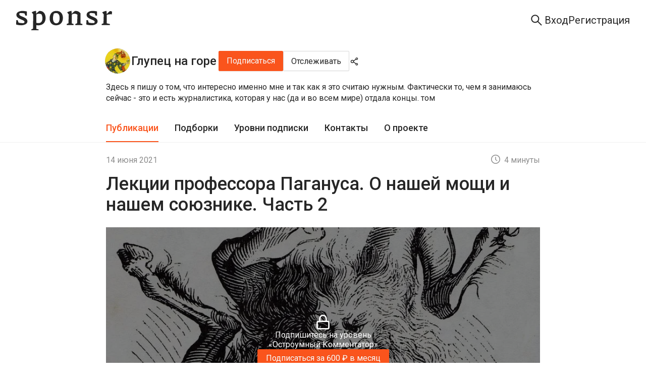

--- FILE ---
content_type: text/css; charset=UTF-8
request_url: https://sponsr.ru/_next/static/css/0510ff1f1d071c62.css
body_size: 21985
content:
.commentReply_root__KPyzH{display:flex;align-items:center;justify-content:space-between;position:relative;border-radius:8px;background-color:var(--background-elements-1);padding:4px 12px 4px calc(6px + 12px);border:1px solid var(--border-secondary);border-left:none;margin-bottom:12px}.commentReply_root__KPyzH:hover{background-color:var(--background-elements-1-hover)}.commentReply_root__KPyzH:active{background-color:var(--background-elements-1-pressed)}.commentReply_root__KPyzH:before{content:"";position:absolute;top:0;left:0;width:6px;height:100%;background:var(--background-brand-lighter);border-top-left-radius:8px;border-bottom-left-radius:8px}.commentReply_content__KNJGk{display:flex;gap:12px;align-items:center;overflow:hidden}.commentReply_content__KNJGk .ant-image{overflow:unset!important}.commentReply_content__KNJGk .ant-image-img{border-radius:2px}.commentReply_message__wNXra{display:flex;flex-direction:column;white-space:nowrap;overflow:hidden;text-overflow:ellipsis}.commentReply_nickname__zFt2U{color:var(--content-secondary)}.commentReply_text__3LncT{color:var(--content-primary);white-space:nowrap;overflow:hidden;text-overflow:ellipsis;font-size:var(--fs14);line-height:130%}.commentReply_remove__QHIC1{color:var(--content-secondary);padding-left:12px}.commentReply_scrollable__NOuzX{cursor:pointer}@keyframes commentReply_fadeInOut__8FMtD{0%{opacity:.8}50%{opacity:.2}to{opacity:.8}}.commentReply_blink__IRsI2{animation:commentReply_fadeInOut__8FMtD .5s ease-in-out 3}[data-fontsize=large] .commentReply_text__3LncT,[data-fontsize=very-large] .commentReply_text__3LncT{font-size:var(--fs16);line-height:135%}@media (max-width:600px){[data-fontsize=large] .commentReply_text__3LncT,[data-fontsize=very-large] .commentReply_text__3LncT{font-size:var(--fs14);line-height:130%}}.commentWithCount_root__dA4Sy{display:flex;flex-direction:row;align-items:center;gap:8px;transition:none!important;transition-property:fill,color!important;transition-duration:.3s!important;transition-timing-function:cubic-bezier(.645,.045,.355,1)!important}.commentWithCount_icon__EpuhW{width:18px;height:auto}.commentWithCount_icon__EpuhW svg{width:100%;height:100%;display:block;fill:var(--content-primary-post)}.commentWithCount_root__dA4Sy:hover .commentWithCount_icon__EpuhW svg{fill:var(--background-brand-hover)}.commentWithCount_count__lWzTU{font-size:16px;line-height:22px;color:var(--content-primary)}.commentWithCount_root__dA4Sy .commentWithCount_icon__EpuhW svg{width:18px;height:18px;fill:var(--content-primary)}.commentWithCount_root__dA4Sy:hover .commentWithCount_count__lWzTU,.commentWithCount_root__dA4Sy:hover .commentWithCount_icon__EpuhW svg{color:var(--background-brand-hover);fill:var(--background-brand-hover)}.commentWithCount_root__dA4Sy:active .commentWithCount_count__lWzTU,.commentWithCount_root__dA4Sy:active .commentWithCount_icon__EpuhW svg{color:var(--background-brand-pressed);fill:var(--background-brand-pressed)}.shareContent_root__zgmIz{display:flex;flex-direction:column}.shareContent_root__zgmIz svg{height:18px;width:18px}.shareContent_root__zgmIz a{padding:4px 12px;display:inline-flex;align-items:center;gap:8px;color:var(--content-primary);font-size:var(--fs16);font-style:normal;font-weight:var(--fw400);line-height:var(--f-lh150);letter-spacing:.16px}.shareContent_root__zgmIz a:hover{color:var(--background-brand-hover)}.shareContent_root__zgmIz .ant-btn{padding:4px 12px;border:none;color:var(--content-primary);font-size:var(--fs16);font-style:normal;font-weight:var(--fw400);line-height:var(--f-lh150);letter-spacing:.16px}.shareContent_root__zgmIz .ant-btn-text:focus{background:none}.shareContent_root__zgmIz .ant-btn-text:hover{background:none;color:var(--background-brand-hover)}.shareContent_root__zgmIz span{margin:unset}.shareContent_root__zgmIz .shareContent_copyLinkBtn__EQwA_{display:flex;height:34px;padding:calc(12px/2) 12px;align-items:center;gap:8px;align-self:stretch}.shareContent_root__zgmIz .shareContent_copyLinkBtn__EQwA_ span{margin:unset}[data-video-mode=true] .shareContent_root__zgmIz a{color:var(--neutral-5)}[data-video-mode=true] .shareContent_root__zgmIz a:hover{color:var(--volcano-500)}[data-video-mode=true] .shareContent_root__zgmIz .ant-btn{color:var(--neutral-5)}[data-video-mode=true] .shareContent_root__zgmIz .ant-btn-text:hover{color:var(--volcano-500)}.shareTooltip_sharePopover__65_ba{margin-left:16px}.shareTooltip_sharePopover__65_ba div{width:230px}.shareTooltip_sharePopover__65_ba .ant-popover-inner-content{padding:4px 0}.shareTooltip_sharePopover__65_ba .ant-popover-arrow-content:before{background:var(--background-layer-3)}.shareTooltip_sharePopover__65_ba .ant-popover-inner{background-color:var(--background-layer-3)}[data-video-mode=true] .shareTooltip_sharePopover__65_ba .ant-popover-arrow-content:before{background:var(--neutral-10)}[data-video-mode=true] .shareTooltip_sharePopover__65_ba .ant-popover-inner{background-color:var(--neutral-10)}@media print{.shareTooltip_sharePopover__65_ba{display:none}}.likeWithCount_root__bCnVQ{display:flex;flex-direction:row;align-items:center;gap:8px;transition:none!important;transition-property:fill,color!important;transition-duration:.3s!important;transition-timing-function:cubic-bezier(.645,.045,.355,1)!important}.likeWithCount_icon__B_DCG{width:18px;height:auto}.likeWithCount_icon__B_DCG svg{width:100%;height:100%;display:block}.likeWithCount_main__iVUf_ .likeWithCount_icon__B_DCG{width:18px}.likeWithCount_count__AvhrD{font-size:16px;line-height:22px;gap:8px}.likeWithCount_root__bCnVQ:hover .likeWithCount_count__AvhrD,.likeWithCount_root__bCnVQ:hover svg{color:var(--background-brand-hover);fill:var(--background-brand-hover)}.likeWithCount_root__bCnVQ:active .likeWithCount_count__AvhrD,.likeWithCount_root__bCnVQ:active svg{color:var(--background-brand-pressed);fill:var(--background-brand-pressed)}.iconBlock_root__0BNJz{display:flex;flex-direction:row;align-items:center;gap:16px}.iconBlock_root__0BNJz .ant-btn-text:active{background:none}.iconBlock_root__0BNJz.iconBlock_isPrimary__V7S_N .ant-btn{color:var(--content-primary)}.iconBlock_root__0BNJz.iconBlock_isPrimary__V7S_N .ant-btn.ant-btn-text:active{background:none}.iconBlock_item__kKQB2{display:flex;flex-direction:row;align-items:center;transition:none}.iconBlock_item__kKQB2 .ant-btn{height:auto;justify-content:center;align-items:center;color:var(--content-secondary);border:none;padding:0;transition:none!important;transition-property:fill,color!important;transition-duration:.3s!important;transition-timing-function:cubic-bezier(.645,.045,.355,1)!important}.iconBlock_item__kKQB2 .ant-btn .anticon{display:flex;align-items:center;transition:inherit}.iconBlock_item__kKQB2 .ant-btn:hover{color:var(--background-brand-hover);background-color:transparent}.iconBlock_item__kKQB2 .ant-btn:active{color:var(--content-pressed)}.iconBlock_item__kKQB2 .ant-btn-text:focus{background-color:transparent}.iconBlock_item__kKQB2 span,.iconBlock_item__kKQB2 svg{fill:currentColor;transition:inherit}.iconBlock_comment__quloS,.iconBlock_like__j_o_x{display:flex;align-items:center;gap:8px}.iconBlock_deletePopConfirm__6FvMK .ant-btn-primary{border-color:var(--content-primary-error);background-color:var(--content-primary-error)}.iconBlock_root__0BNJz.iconBlock_main___eB6L{grid-column:1/3;height:30px;align-items:center}.iconBlock_root__0BNJz.iconBlock_main___eB6L .iconBlock_item__kKQB2{width:auto;height:22px}.iconBlock_root__0BNJz.iconBlock_main___eB6L .iconBlock_item__kKQB2 .ant-btn-text{min-width:auto;border:none;padding:0}.iconBlock_root__0BNJz.iconBlock_main___eB6L .iconBlock_item__kKQB2 .anticon{color:var(--content-primary-post)}.iconBlock_root__0BNJz.iconBlock_main___eB6L .iconBlock_item__kKQB2 .iconBlock_root__0BNJz{width:auto;min-width:auto;height:22px;border:none;padding:0}.iconBlock_favoriteMainPage__CeQqN{height:auto!important}.iconBlock_share__ErFlD{height:auto}.iconBlock_favoriteIcon__uxnNZ,.iconBlock_shareIcon__6aB46{width:18px;height:18px}.iconBlock_buttonLike__52xAC svg,.iconBlock_favoriteIcon__uxnNZ svg,.iconBlock_shareIcon__6aB46 svg{width:100%;height:100%;display:block;transition:none!important;transition-property:fill,color!important;transition-duration:.3s!important;transition-timing-function:cubic-bezier(.645,.045,.355,1)!important}.iconBlock_item__kKQB2:hover .iconBlock_buttonLike__52xAC svg,.iconBlock_item__kKQB2:hover .iconBlock_favoriteMainPage__CeQqN .iconBlock_favoriteIcon__uxnNZ svg,.iconBlock_item__kKQB2:hover .iconBlock_shareIcon__6aB46 svg{fill:var(--background-brand-hover)}.comment_layout__pZUYg{--neutral-9:#4e4e4e;--neutral-10:#434343;--neutral-11:#353535;--neutral-12:#262626;--neutral-13:#1f1f1f;--neutral-14:#141414;--neutral-15:#000;--neutral-1-transparent20:#ffffff20;--neutral-1-transparent50:#ffffff50;--neutral-1-transparent85:#ffffff85;--neutral-14-transparent50:#14141450;--neutral-15-transparent10:#00000010;--neutral-15-transparent20:#00000020;--neutral-15-transparent50:#00000050;--neutral-15-transparent85:#00000085;--golden-purple-1:#f9f0ff;--golden-purple-2:#efdbff;--golden-purple-3:#d3adf7;--golden-purple-4:#b37feb;--golden-purple-8:#391085;--golden-purple-9:#22075e;--golden-purple-10:#120338;--golden-purple-100:#1a1325;--golden-purple-200:#24163a;--golden-purple-300:#301c4d;--golden-purple-400:#3e2069;--golden-purple-800:#ab7ae0;--golden-purple-900:#cda8f0;--golden-purple-1000:#ebd7fa;--background-layer1:var(--neutral-1);--background-layer1-hover:var(--neutral-2);--background-layer1-pressed:var(--neutral-3);--background-layer2:var(--neutral-1);--background-layer2-hover:var(--neutral-2);--background-layer2-pressed:var(--neutral-3);--background-layer3:var(--neutral-1);--background-layer3-hover:var(--neutral-2);--background-layer3-pressed:var(--neutral-3);--background-disabled:var(--neutral-3);--background-element1:var(--neutral-3);--background-element1-hover:var(--neutral-4);--background-element1-pressed:var(--neutral-5);--background-element2:var(--neutral-4);--background-element2-hover:var(--neutral-5);--background-element2-pressed:var(--neutral-6);--background-element-dark:var(--neutral-10);--background-element-dark-hover:var(--neutral-9);--background-element-dark-pressed:var(--neutral-11);--background-chip:var(--neutral-4);--background-chip-hover:var(--neutral-5);--background-chip-pressed:var(--neutral-14);--background-controls:var(--neutral-6);--background-layer1-inverse:var(--neutral-14);--background-layer2-inverse:var(--neutral-13);--background-layer3-inverse:var(--neutral-11);--background-brand-lighter:var(--volcano-2);--background-brand:var(--volcano-6);--background-brand-hover:var(--volcano-5);--background-brand-pressed:var(--volcano-8);--background-brand-darker:var(--volcano-7);--background-success:var(--polar-green-7);--background-success-hover:var(--polar-green-6);--background-success-pressed:var(--polar-green-8);--background-info:var(--daybreak-blue-6);--background-info-hover:var(--daybreak-blue-5);--background-info-pressed:var(--daybreak-blue-7);--background-warning:var(--calendula-gold-6);--background-warning-hover:var(--calendula-gold-5);--background-warning-pressed:var(--calendula-gold-7);--background-danger:var(--dust-red-6);--background-danger-hover:var(--dust-red-5);--background-danger-pressed:var(--dust-red-7);--background-special:var(--golden-purple-6);--background-special-hover:var(--golden-purple-5);--background-special-pressed:var(--golden-purple-7);--background-brand-transparent:var(--volcano-1);--background-brand-transparent-hover:var(--volcano-2);--background-brand-transparent-active:var(--volcano-3);--background-brand-transparent2:var(--volcano-2);--background-success-transparent:var(--polar-green-1);--background-success-transparent-hover:var(--polar-green-2);--background-success-transparent-pressed:var(--polar-green-3);--background-success-transparent2:var(--polar-green-2);--background-info-transparent:var(--daybreak-blue-1);--background-info-transparent-hover:var(--daybreak-blue-2);--background-info-transparent-pressed:var(--daybreak-blue-3);--background-info-transparent2:var(--daybreak-blue-2);--background-info-transparent2-hover:var(--daybreak-blue-3);--background-info-transparent2-pressed:var(--daybreak-blue-4);--background-warning-transparent:var(--calendula-gold-1);--background-warning-transparent-hover:var(--calendula-gold-2);--background-warning-transparent-pressed:var(--calendula-gold-3);--background-warning-transparent2:var(--calendula-gold-2);--background-danger-transparent:var(--dust-red-1);--background-danger-transparent-hover:var(--dust-red-2);--background-danger-transparent-pressed:var(--dust-red-3);--background-danger-transparent2:var(--dust-red-2);--background-special-transparent:var(--golden-purple-1);--background-special-transparent-hover:var(--golden-purple-2);--background-special-transparent-pressed:var(--golden-purple-3);--background-light-transparent:var(--neutral-1-transparent20);--background-special-transparent2:var(--golden-purple-2);--background-rating:var(--calendula-gold-5);--background-white-only:var(--neutral-1);--background-white-only-hover:var(--neutral-2);--background-white-only-pressed:var(--neutral-3);--background-dark-only:var(--neutral-14);--background-popover:var(--neutral-15-transparent85);--background-paywall:var(--neutral-15-transparent50);--background-paywall-blur:var(--neutral-15-transparent10);--background-photo-hover:var(--neutral-15-transparent20);--loader-layer1:var(--neutral-1-transparent50);--skeleton-bg:hsla(0,0%,75%,.2);--background-empty-basic:var(--neutral-5);--background-empty-inside:var(--neutral-6);--background-empty-sheet:var(--neutral-4);--background-empty-shadow:var(--neutral-4);--background-telegram:#2aabee;--background-vkontakte:#07f;--background-odnoklassniki:#f80;--background-yandex:#fc3f1d;--background-mailru-bg:#005ff9;--background-mailru-logo:#ff9e00;--background-youtube:red;--background-google-red:#eb4335;--background-google-yellow:#fbbc05;--background-google-green:#34a853;--background-google-blue:#4285f4;--content-brand:var(--volcano-6);--content-brand-visited:var(--volcano-7);--content-brand-transparent:var(--volcano-3);--content-primary:var(--neutral-12);--content-primary-visited:var(--neutral-7);--content-primary-visited-list:var(--neutral-8);--content-secondary:var(--neutral-7);--content-secondary-hover:var(--neutral-12);--content-secondary-link:var(--neutral-10);--content-disabled-and-placeholder:var(--neutral-6);--content-primary-post:var(--neutral-12);--content-hover:var(--volcano-5);--content-pressed:var(--volcano-8);--content-white-only:var(--neutral-1);--content-white-only-hover:var(--neutral-5);--content-white-only-pressed:var(--neutral-6);--content-white-only-transparent:var(--neutral-1-transparent50);--content-white-only-transparent-hover:var(--neutral-1-transparent85);--content-dark-only:var(--neutral-12);--content-high-contrast:var(--neutral-12);--content-success:var(--polar-green-8);--content-info:var(--daybreak-blue-6);--content-warning:var(--calendula-gold-6);--content-danger:var(--dust-red-7);--content-special:var(--golden-purple-6);--content-inverse:var(--neutral-1);--border-primary:var(--neutral-5);--border-secondary:var(--neutral-4);--border-bright:var(--neutral-5);--border-primary-inverse:var(--neutral-11);--border-brand:var(--volcano-6);--border-brand-transparent:var(--volcano-3);--border-success-transparent:var(--polar-green-3);--border-info-transparent:var(--daybreak-blue-3);--border-warning-transparent:var(--calendula-gold-3);--border-danger:var(--dust-red-6);--border-danger-transparent:var(--dust-red-2);--border-special-transparent:var(--golden-purple-3);--border-light-transparent:var(--neutral-1-transparent20);--border-white-only:var(--neutral-1);--gradient-special-project:linear-gradient(180deg,transparent,#000 26%);--gradient-brand:linear-gradient(90deg,#fa5419,#f59b40);--gradient-playlist:linear-gradient(180deg,transparent,#000 110%)}[data-theme=dark] .comment_layout__pZUYg{--background-layer1:var(--neutral-14);--background-layer1-hover:var(--neutral-12);--background-layer1-pressed:var(--neutral-11);--background-layer2:var(--neutral-13);--background-layer2-hover:var(--neutral-12);--background-layer2-pressed:var(--neutral-11);--background-layer3:var(--neutral-11);--background-layer3-hover:var(--neutral-10);--background-layer3-pressed:var(--neutral-9);--background-disabled:var(--neutral-12);--background-element1:var(--neutral-12);--background-element1-hover:var(--neutral-11);--background-element1-pressed:var(--neutral-10);--background-element2:var(--neutral-11);--background-element2-hover:var(--neutral-10);--background-element2-pressed:var(--neutral-9);--background-element-dark:var(--neutral-12);--background-element-dark-hover:var(--neutral-10);--background-element-dark-pressed:var(--neutral-13);--background-chip:var(--neutral-11);--background-chip-hover:var(--neutral-10);--background-chip-pressed:var(--neutral-1);--background-controls:var(--neutral-8);--background-layer1-inverse:var(--neutral-1);--background-layer2-inverse:var(--neutral-1);--background-layer3-inverse:var(--neutral-1);--background-brand-lighter:var(--volcano-400);--background-brand-hover:var(--volcano-800);--background-brand-pressed:var(--volcano-600);--background-brand-darker:var(--volcano-600);--background-success:var(--polar-green-7);--background-success-hover:var(--polar-green-6);--background-success-pressed:var(--polar-green-8);--background-info:var(--daybreak-blue-600);--background-info-hover:var(--daybreak-blue-700);--background-info-pressed:var(--daybreak-blue-500);--background-warning:var(--calendula-gold-600);--background-warning-hover:var(--calendula-gold-5);--background-warning-pressed:var(--calendula-gold-7);--background-danger:var(--dust-red-600);--background-danger-hover:var(--dust-red-700);--background-danger-pressed:var(--dust-red-500);--background-special:var(--golden-purple-600);--background-special-hover:var(--golden-purple-700);--background-special-pressed:var(--golden-purple-500);--background-brand-transparent:var(--volcano-200);--background-brand-transparent-hover:var(--volcano-300);--background-brand-transparent-active:var(--volcano-400);--background-brand-transparent2:var(--volcano-300);--background-success-transparent:var(--polar-green-200);--background-success-transparent-hover:var(--polar-green-300);--background-success-transparent-pressed:var(--polar-green-400);--background-success-transparent2:var(--polar-green-300);--background-info-transparent:var(--daybreak-blue-200);--background-info-transparent-hover:var(--daybreak-blue-300);--background-info-transparent-pressed:var(--daybreak-blue-400);--background-info-transparent2:var(--daybreak-blue-300);--background-info-transparent2-hover:var(--daybreak-blue-400);--background-info-transparent2-pressed:var(--daybreak-blue-500);--background-warning-transparent:var(--calendula-gold-200);--background-warning-transparent-hover:var(--calendula-gold-300);--background-warning-transparent-pressed:var(--calendula-gold-400);--background-warning-transparent2:var(--calendula-gold-300);--background-danger-transparent:var(--dust-red-200);--background-danger-transparent-hover:var(--dust-red-300);--background-danger-transparent-pressed:var(--dust-red-400);--background-danger-transparent2:var(--dust-red-300);--background-special-transparent:var(--golden-purple-300);--background-special-transparent-hover:var(--golden-purple-400);--background-special-transparent-pressed:var(--golden-purple-500);--background-light-transparent:var(--neutral-1-transparent20);--background-special-transparent2:var(--golden-purple-400);--background-rating:var(--calendula-gold-5);--background-white-only:var(--neutral-1);--background-white-only-hover:var(--neutral-2);--background-white-only-pressed:var(--neutral-3);--background-dark-only:var(--neutral-14);--background-popover:var(--neutral-10);--background-paywall:var(--neutral-15-transparent50);--background-paywall-blur:var(--neutral-15-transparent10);--background-photo-hover:var(--neutral-15-transparent20);--loader-layer1:var(--neutral-14-transparent50);--skeleton-bg:hsla(0,0%,100%,.1);--background-empty-basic:var(--neutral-6);--background-empty-inside:var(--neutral-7);--background-empty-sheet:var(--neutral-5);--background-empty-shadow:var(--neutral-7);--content-brand:var(--volcano-700);--content-brand-visited:var(--volcano-600);--content-brand-transparent:var(--volcano-500);--content-primary:var(--neutral-5);--content-primary-visited:var(--neutral-7);--content-primary-visited-list:var(--neutral-6);--content-secondary:var(--neutral-7);--content-secondary-hover:var(--neutral-5);--content-secondary-link:var(--neutral-6);--content-disabled-and-placeholder:var(--neutral-8);--content-primary-post:var(--neutral-6);--content-hover:var(--volcano-800);--content-pressed:var(--volcano-600);--content-white-only:var(--neutral-1);--content-white-only-hover:var(--neutral-5);--content-white-only-pressed:var(--neutral-6);--content-white-only-transparent:var(--neutral-1-transparent50);--content-white-only-transparent-hover:var(--neutral-1-transparent85);--content-dark-only:var(--neutral-12);--content-high-contrast:var(--neutral-1);--content-success:var(--polar-green-500);--content-info:var(--daybreak-blue-600);--content-warning:var(--calendula-gold-600);--content-danger:var(--dust-red-700);--content-special:var(--golden-purple-800);--content-inverse:var(--neutral-12);--border-primary:var(--neutral-11);--border-secondary:var(--neutral-12);--border-bright:var(--neutral-8);--border-primary-inverse:var(--neutral-5);--border-brand:var(--volcano-600);--border-brand-transparent:var(--volcano-400);--border-success-transparent:var(--polar-green-400);--border-info-transparent:var(--daybreak-blue-400);--border-warning-transparent:var(--calendula-gold-400);--border-danger:var(--dust-red-600);--border-danger-transparent:var(--dust-red-400);--border-special-transparent:var(--golden-purple-500);--border-light-transparent:var(--neutral-1-transparent20);--border-white-only:var(--neutral-1);--gradient-special-project:linear-gradient(180deg,transparent,#000 26%);--gradient-brand:radial-gradient(50.64% 92.68% at 48.78% 5.46%,#ff5f20 0%,#f44400 49.5%,rgba(204,49,0,0) 100%);--gradient-playlist:linear-gradient(180deg,transparent,#000 110%)}.comment_root__iCwt0{width:100%;padding:16px 0}.comment_root__iCwt0 .ant-btn{padding:0}.comment_root__iCwt0 .ant-btn:hover{background-color:transparent}.comment_root__iCwt0 .ant-btn-text:active,.comment_root__iCwt0 .ant-btn-text:focus{background:none;color:var(--content-secondary)}.comment_root__iCwt0 .ant-btn-text:hover{color:var(--background-brand-hover)}.comment_root__iCwt0 .ant-btn-text[disabled]{color:var(--content-secondary)}.comment_root__iCwt0 .ant-image{height:268px;overflow:hidden;display:flex;justify-content:center;align-items:center}.comment_root__iCwt0 .ant-image-img{object-fit:cover;width:100%;height:100%}.comment_root__iCwt0 a{color:var(--content-brand)}.comment_root__iCwt0 a:hover{color:var(--content-hover)}.comment_root__iCwt0 a:active{color:var(--content-pressed)}.comment_root__iCwt0 a:visited{color:var(--content-brand-visited)}.comment_root__iCwt0 a:visited:hover{color:var(--content-hover)}.comment_root__iCwt0 a:visited:active{color:var(--content-pressed)}.comment_root__iCwt0[class*=blink]{animation:comment_fadeInOut___L7pX .5s ease-in-out 3}[data-theme=dark] .comment_commentText__0rs6F code,[data-theme=dark] .comment_commentText__0rs6F>pre{background-color:var(--neutral-9)}[data-theme=dark] .comment_commentText__0rs6F>blockquote{border-left:calc(2px * 2) solid var(--volcano-400)}.comment_container__5I6pn{width:100%;display:flex;align-items:flex-start;gap:16px}.comment_main__1uML4{width:calc(100% - 48px);display:flex;flex-direction:column}.comment_avatar__dje_U{cursor:pointer}.comment_actions__a8EQn,.comment_info__mhRz0{display:flex;flex-direction:row;align-items:center;font-size:14px;line-height:22px;color:var(--content-secondary)}.comment_info__mhRz0{gap:8px;padding-bottom:4px}.comment_wasEdited__Qezt0{font-style:italic}.comment_actions__a8EQn{gap:12px;height:20px}.comment_actions__a8EQn button{color:var(--content-secondary)}.comment_actions__a8EQn button:hover{background-color:transparent;color:var(--background-brand-hover)}.comment_commentText__0rs6F{overflow-wrap:break-word;width:100%;color:var(--content-primary);font-size:var(--comment-font-size);line-height:var(--comment-line-height);padding:var(--comment-padding)}.comment_commentText__0rs6F blockquote,.comment_commentText__0rs6F pre,.comment_commentText__0rs6F ul{margin-bottom:unset}.comment_commentText__0rs6F ol,.comment_commentText__0rs6F ul{padding-left:calc(16px * 2);margin-top:var(--comment-ul-margin-top)}.comment_commentText__0rs6F ol:not(:last-child),.comment_commentText__0rs6F ul:not(:last-child){margin-bottom:calc(4px * 7)}.comment_commentText__0rs6F ol>li,.comment_commentText__0rs6F ul>li{margin:var(--comment-li-margin)}.comment_commentText__0rs6F blockquote{border-left:calc(2px * 2) solid var(--volcano-4);padding-left:16px}.comment_commentText__0rs6F blockquote p{margin:unset}.comment_commentText__0rs6F blockquote:not(:last-child){margin-bottom:calc(4px * 7)}.comment_commentText__0rs6F blockquote:not(:first-child){margin-top:calc(4px * 7)}.comment_commentText__0rs6F pre{font-size:var(--pre-font-size);line-height:var(--pre-line-height);color:var(--content-primary);background-color:var(--background-disabled);padding:12px;border-radius:2px;scrollbar-width:thin}.comment_commentText__0rs6F pre p{margin:unset}.comment_commentText__0rs6F pre:not(:last-child){margin-bottom:calc(4px * 7)}.comment_commentText__0rs6F pre:not(:first-child){margin-top:calc(4px * 7)}.comment_commentText__0rs6F pre::-webkit-scrollbar{width:4px}.comment_commentText__0rs6F p>code{display:inline-block;vertical-align:middle;max-width:100%;overflow-x:auto;white-space:nowrap;background-color:var(--background-disabled);color:var(--content-error);border-radius:2px;font-weight:var(--code-inline-weight);padding:1px 4px 3px;scrollbar-width:thin}.comment_commentText__0rs6F p>code::-webkit-scrollbar{width:4px}.comment_commentText__0rs6F>p:last-child{margin-bottom:unset}.comment_commentImages__5L9no{padding:4px 0;width:100%;display:flex;flex-direction:row;gap:8px;flex-wrap:wrap;margin-bottom:12px}.comment_commentImages__5L9no .ant-image-error{pointer-events:none!important}.comment_commentInput__9MAY_{padding-top:16px}@media (max-width:600px){.comment_root__iCwt0{padding:12px 0}.comment_container__5I6pn{gap:10px}.comment_commentInput__9MAY_{padding-top:12px}}.comment_replyRoot__CU313{margin-top:32px!important;margin-bottom:-20px!important}@media (max-width:600px){.comment_replyRoot__CU313{margin:32px 16px -12px -4px!important}}@media print{.comment_actions__a8EQn{display:none}[data-fontsize=very-small] .comment_commentText__0rs6F{font-size:var(--fs14)}[data-fontsize=small] .comment_commentText__0rs6F{font-size:var(--fs15)}[data-fontsize=normal] .comment_commentText__0rs6F{font-size:var(--fs16)}[data-fontsize=large] .comment_commentText__0rs6F{font-size:var(--fs17)}[data-fontsize=very-large] .comment_commentText__0rs6F{font-size:var(--fs18)}}.comment_likeIcon__BtXGf svg{width:18px;height:auto;aspect-ratio:1;fill:var(--content-secondary)}.comment_likeIcon__BtXGf span{color:var(--content-secondary)}.comment_copyIcon__8uo8H{font-size:14px;line-height:20px;display:flex;color:var(--content-white-only)}.comment_copyIcon__8uo8H svg{width:16px;height:auto;aspect-ratio:1;fill:var(--content-secondary);transition-property:fill;transition-duration:.3s;transition-timing-function:cubic-bezier(.645,.045,.355,1)}.comment_copyIcon__8uo8H:hover svg{fill:var(--background-brand-hover)}.comment_copyIcon__8uo8H:active svg{fill:var(--background-brand-pressed)}.comment_copyTooltipContainer__z5thI{width:146px;line-height:18px}.comment_copyTooltipContainer__z5thI .ant-tooltip-arrow-content:before,.comment_copyTooltipContainer__z5thI .ant-tooltip-inner{text-align:center;background:var(--background-popover)}.comment_copyTooltipContainer__z5thI .ant-tooltip-arrow{display:none}.comment_answerButton__ifMwD{height:max-content;border:none}.comment_answerButton__ifMwD span{transition:inherit;transition-property:inherit;transition-duration:inherit;transition-timing-function:inherit}@keyframes comment_fadeInOut___L7pX{0%{opacity:.8}50%{opacity:.2}to{opacity:.8}}.comment_blink__IZN_7{animation:comment_fadeInOut___L7pX 1s ease-in-out 3}.extendedEmoji_root__SBM7R{color:red}.extendedEmoji_emojiPickerTooltip__Lj0NS{padding:0;border-radius:calc(2px*5)}.extendedEmoji_emojiPickerTooltip__Lj0NS em-emoji-picker{box-shadow:none;width:246px;height:142px;--border-radius:2px;--font-size:14px;--rgb-background:var(--background-layer-3-rgb);--rgb-color:var(--content-disabled-and-placeholder-rgb)}.extendedEmoji_emojiPickerTooltip__Lj0NS .ant-tooltip-inner{padding:0;border-radius:calc(2px*5)}@media (max-width:600px){.extendedEmoji_emojiPickerTooltip__Lj0NS{margin-left:16px}}.extendedEmoji_smileOutlined__TEfe4{font-size:16px;color:var(--content-secondary)}.projectHeader_largeRoot__y8f4X{width:var(--project-width)!important}.projectHeader_root__olqqi{width:var(--content-width);display:flex;flex-direction:row;flex-wrap:wrap;padding:16px 0;align-items:center;gap:16px;position:relative}.projectHeader_root__olqqi .ant-btn-default{color:var(--content-primary);border:1px solid var(--border-outline);background:var(--background-layer-1)}.projectHeader_root__olqqi .ant-btn:active{background:none}.projectHeader_root__olqqi .ant-btn-text:focus,.projectHeader_root__olqqi .ant-btn-text:hover{color:var(--background-brand-hover);background:none}.projectHeader_sortPosts__TV2Dz{display:flex;flex-direction:column}.projectHeader_sortPosts__TV2Dz svg{height:18px;width:18px}.projectHeader_sortPosts__TV2Dz a{padding:4px 12px;display:inline-flex;align-items:center;gap:8px;color:var(--content-primary);font-size:var(--fs16);font-style:normal;font-weight:var(--fw400);line-height:var(--f-lh150);letter-spacing:.16px}.projectHeader_sortPosts__TV2Dz a:hover{color:var(--background-brand-hover)}.projectHeader_sortPosts__TV2Dz .ant-btn{padding:4px 12px;border:none;color:var(--content-primary);font-size:var(--fs16);font-style:normal;font-weight:var(--fw400);line-height:var(--f-lh150);letter-spacing:.16px}.projectHeader_sortPosts__TV2Dz .ant-btn-text:focus{background:none}.projectHeader_sortPosts__TV2Dz .ant-btn-text:hover{background:none;color:var(--background-brand-hover)}.projectHeader_sortPosts__TV2Dz span{margin:unset}.projectHeader_sortPosts__TV2Dz .projectHeader_copyLinkBtn__erfrJ{display:flex;height:34px;padding:calc(12px/2) 12px;align-items:center;gap:8px;align-self:stretch}.projectHeader_sortPosts__TV2Dz .projectHeader_copyLinkBtn__erfrJ span{margin:unset}[data-video-mode=true] .projectHeader_sortPosts__TV2Dz .projectHeader_copyLinkBtn__erfrJ{color:var(--neutral-5)}[data-video-mode=true] .projectHeader_sortPosts__TV2Dz .projectHeader_copyLinkBtn__erfrJ :hover{color:var(--volcano-500)}[data-video-mode=true] .projectHeader_sharePopover__gYeN_ .ant-popover-arrow-content:before{background:var(--neutral-10)}[data-video-mode=true] .projectHeader_sharePopover__gYeN_ .ant-popover-inner{background-color:var(--neutral-10)}.projectHeader_mainLong__7_TXw{display:flex;justify-content:space-between;width:var(--content-width)}.projectHeader_main__HcSSi{display:flex;align-items:center;gap:12px}.projectHeader_main__HcSSi .projectHeader_unsubscribedBtnGroup__aglw2{margin-left:4px}.projectHeader_title___cKjq{overflow:hidden;color:var(--content-primary);text-overflow:ellipsis;flex-grow:1;max-height:64px;font-size:var(--fs24);line-height:var(--f-lh133);font-weight:var(--fw500)}.projectHeader_btnsGroup__ZVFLk{margin-left:4px;display:flex;flex-direction:row;align-items:center;gap:16px}.projectHeader_btnsGroup__ZVFLk .projectHeader_newPostBtn__GkOIy{color:var(--content-only-white);display:flex;height:40px;width:44px;padding:6.4px 15px;justify-content:center;align-items:center;gap:8px;border-radius:2px;border:1px solid var(--background-brand);background:var(--background-brand)}.projectHeader_btnsGroup__ZVFLk .projectHeader_newPostBtn__GkOIy span{margin:unset}.projectHeader_btnsGroup__ZVFLk .projectHeader_rssBtn__wN3NJ{padding:0;border:0;width:18px;height:18px}.projectHeader_btnsGroup__ZVFLk .projectHeader_rssBtn__wN3NJ path{fill:var(--content-primary)}.projectHeader_btnsGroup__ZVFLk .projectHeader_rssBtn__wN3NJ:hover path{fill:var(--content-brand)}.projectHeader_btnsGroup__ZVFLk a{text-align:center;font-family:Roboto;font-style:normal;font-weight:var(--fw400);line-height:var(--f-lh150);align-items:center;letter-spacing:.16px}.projectHeader_btnsGroup__ZVFLk a.projectHeader_subscribeBtn__TarXE{color:var(--content-primary)}.projectHeader_btnsGroup__ZVFLk .projectHeader_shareBtn__5Z_AC{left:-2px;border:none}.projectHeader_levelInfo__Wj_Xe{display:flex;gap:8px;font-size:var(--fs16);font-weight:var(--fw400);line-height:var(--f-lh150);transition:none}.projectHeader_levelInfo__Wj_Xe .anticon{transition:none;padding-top:calc(12px / 4)}.projectHeader_levelInfo__Wj_Xe:hover .anticon path{stroke:var(--background-brand-hover)}.projectHeader_followedBtn__lze46{display:flex;height:40px;padding:6.4px 15px;justify-content:center;align-items:center;gap:8px;border-radius:2px;border:1px solid var(--background-disabled);background:var(--background-disabled);color:var(--content-primary);font-size:var(--fs16);line-height:var(--f-lh150);transition:none}.projectHeader_followedBtn__lze46:hover svg{fill:var(--background-brand-hover)}.projectHeader_toFollowBtn__OkyCj:active,.projectHeader_toFollowBtn__OkyCj:focus,.projectHeader_toFollowBtn__OkyCj:hover{color:var(--ant-primary-color-hover);border-color:var(--ant-primary-color-hover)}.projectHeader_shareBtn__5Z_AC{width:18px;height:18px;padding:0;background:none!important}.projectHeader_shareBtn__5Z_AC .anticon{color:var(--content-primary);transition:color .3s cubic-bezier(.645,.045,.355,1)}.projectHeader_shareBtn__5Z_AC:hover .anticon{color:var(--background-brand-hover)}.projectHeader_shareBtn__5Z_AC:active .anticon{color:var(--content-pressed)}.projectHeader_unsubscribedBtnGroup__aglw2{display:flex;align-items:center;gap:12px}.projectHeader_logo__Z6UWi{background-color:var(--neutral-6);position:relative;left:-2px;width:50px;height:50px;border-radius:50%;overflow:hidden;flex-shrink:0}.projectHeader_large__n3BfT{padding-top:42px}.projectHeader_large__n3BfT .projectHeader_title___cKjq{font-size:var(--fs30);text-overflow:unset;max-height:unset;flex-grow:unset}.projectHeader_bgImageWrapper__f6CDK{width:100vw;margin-left:calc(-50vw + 50%);position:relative}.projectHeader_bgImageWrapper__f6CDK .ant-image{display:block}.projectHeader_bgImageWrapper__f6CDK .ant-image-img{min-height:150px;max-height:440px;object-fit:cover}.projectHeader_pendingStatusMask__iwGm0 .ant-image-img{filter:brightness(.5)}.projectHeader_statusTag__mXcbR{position:absolute;bottom:24px;left:50%;transform:translateX(-50%)}.projectHeader_largeHeaderLogo__Uqjgs{position:absolute;top:-50px}.projectHeader_largeHeaderLogo__Uqjgs .ant-avatar{border:2px solid var(--background-layer-1);background-color:var(--background-layer-1)}.projectHeader_details__hbH_w{display:flex;flex-direction:column;gap:16px;padding-bottom:20px}.projectHeader_details__hbH_w .ant-typography{color:var(--content-primary)!important}.projectHeader_stats__AxKRw{display:flex;gap:16px;row-gap:8px;flex-wrap:wrap}.projectHeader_messageIcon__3q9Zd{width:18px;height:18px}.projectHeader_messageIcon__3q9Zd path{fill:var(--content-primary)}.projectHeader_messageIcon__3q9Zd:hover{cursor:pointer}.projectHeader_messageIcon__3q9Zd:hover path{fill:var(--content-brand)}.projectHeader_moreBtn__21g2Z{transform:rotate(90deg);color:var(--content-primary)}.projectHeader_popoverContent__YuU0_ .ant-popover-title{display:flex;padding:calc(12px / 2) 12px 14px;align-items:center;gap:8px;align-self:stretch;font-size:var(--fs16);font-weight:var(--fw400);line-height:var(--f-lh150);border-bottom:1px solid rgba(0,0,0,.1);color:var(--content-primary)}.projectHeader_popoverContent__YuU0_ .ant-popover-title path{transition:all .3s cubic-bezier(.645,.045,.355,1);stroke:var(--content-primary)}.projectHeader_popoverContent__YuU0_ .ant-popover-title a{color:var(--content-primary);transition:all .3s cubic-bezier(.645,.045,.355,1)}.projectHeader_popoverContent__YuU0_ .ant-popover-title a:hover{color:var(--background-brand-hover)}.projectHeader_popoverContent__YuU0_ .ant-popover-title a:hover path{stroke:var(--background-brand-hover)}.projectHeader_popoverContent__YuU0_ .ant-popover-arrow{display:none}.projectHeader_popoverContent__YuU0_ .ant-popover-inner{background-color:var(--background-layer-3);max-width:343px;padding:4px 0}.projectHeader_popoverContent__YuU0_ .ant-popover-inner-content{padding:0}.projectHeader_popoverContent__YuU0_ .projectHeader_messengerLink__5ieVH{display:flex;height:34px;padding:calc(12px / 2) 12px;align-items:center;gap:8px;align-self:stretch;font-size:var(--fs16);font-weight:var(--fw400);line-height:var(--f-lh150);transition:all .3s cubic-bezier(.645,.045,.355,1);color:var(--content-primary)}.projectHeader_popoverContent__YuU0_ .projectHeader_messengerLink__5ieVH path{transition:all .3s cubic-bezier(.645,.045,.355,1);fill:var(--content-primary)}.projectHeader_popoverContent__YuU0_ .projectHeader_messengerLink__5ieVH:hover{color:var(--background-brand-hover)}.projectHeader_popoverContent__YuU0_ .projectHeader_messengerLink__5ieVH:hover path{fill:var(--background-brand-hover)}.projectHeader_popoverContent__YuU0_ .projectHeader_rssBtnInPopover__q1eGt{transition:all .3s cubic-bezier(.645,.045,.355,1);display:flex;height:34px;width:100%;padding:calc(12px / 2) 12px;align-items:center;gap:8px;align-self:stretch;font-size:var(--fs16);font-weight:var(--fw400);line-height:var(--f-lh150);color:var(--content-primary)}.projectHeader_popoverContent__YuU0_ .projectHeader_rssBtnInPopover__q1eGt span{margin:unset}.projectHeader_popoverContent__YuU0_ .projectHeader_rssBtnInPopover__q1eGt path{transition:all .3s cubic-bezier(.645,.045,.355,1);fill:var(--content-primary)}.projectHeader_popoverContent__YuU0_ .projectHeader_rssBtnInPopover__q1eGt:hover{color:var(--background-brand-hover)}.projectHeader_popoverContent__YuU0_ .projectHeader_rssBtnInPopover__q1eGt:hover path{fill:var(--background-brand-hover);transition:none}.projectHeader_renewSubscriptionBtn__r5WpQ{width:170px;height:40px;padding:6.4px 15px;margin:unset;color:var(--content-only-white);font-size:var(--fs16);font-weight:var(--fw400);line-height:var(--f-lh150);border-radius:2px;border:1px solid var(--background-brand);background:var(--background-brand);transition:all .3s cubic-bezier(.645,.045,.355,1)}.projectHeader_renewSubscriptionBtn__r5WpQ:hover{color:var(--content-only-white);border:1px solid var(--background-brand-hover);background-color:var(--background-brand-hover)}.projectHeader_rssTooltip__pcM5k{z-index:50}.projectHeader_monthIncomeTooltip__J7BNn{line-height:18px}.projectHeader_monthIncomeTooltip__J7BNn .ant-tooltip-inner{background-color:var(--background-popover)}.projectHeader_monthIncomeIcon__SC0Zv svg path{fill:var(--content-secondary)!important}.projectHeader_stats__AxKRw,.projectHeader_subtitle__7vi9v{font-size:var(--fs16);font-weight:var(--fw400);line-height:22px}.projectHeader_statsValue__tx_cO{font-size:var(--fs20);font-weight:var(--fw500)}.projectHeader_startProjectBtn__SA9tE:hover{color:var(--content-white-only);background:var(--background-brand-hover)}.projectHeader_startProjectBtn__SA9tE:active{color:var(--content-white-only);background:var(--background-brand-pressed)!important}[data-video-mode=true] .projectHeader_popoverContent__YuU0_ .ant-popover-title{border-bottom:1px solid rgba(0,0,0,.1);color:var(--neutral-5)}[data-video-mode=true] .projectHeader_popoverContent__YuU0_ .ant-popover-title path{stroke:var(--neutral-5)}[data-video-mode=true] .projectHeader_popoverContent__YuU0_ .ant-popover-title a{color:var(--neutral-5)}[data-video-mode=true] .projectHeader_popoverContent__YuU0_ .ant-popover-title a:hover{color:var(--volcano-500)}[data-video-mode=true] .projectHeader_popoverContent__YuU0_ .ant-popover-title a:hover path{stroke:var(--volcano-500)}[data-video-mode=true] .projectHeader_popoverContent__YuU0_ .ant-popover-inner{background-color:var(--neutral-10)}[data-video-mode=true] .projectHeader_popoverContent__YuU0_ .projectHeader_messengerLink__5ieVH{color:var(--neutral-5)}[data-video-mode=true] .projectHeader_popoverContent__YuU0_ .projectHeader_messengerLink__5ieVH path{fill:var(--neutral-5)}[data-video-mode=true] .projectHeader_popoverContent__YuU0_ .projectHeader_messengerLink__5ieVH:hover{color:var(--volcano-500)}[data-video-mode=true] .projectHeader_popoverContent__YuU0_ .projectHeader_messengerLink__5ieVH:hover path{fill:var(--volcano-500)}[data-video-mode=true] .projectHeader_popoverContent__YuU0_ .projectHeader_rssBtnInPopover__q1eGt{color:var(--neutral-5)}[data-video-mode=true] .projectHeader_popoverContent__YuU0_ .projectHeader_rssBtnInPopover__q1eGt path{fill:var(--neutral-5)}[data-video-mode=true] .projectHeader_popoverContent__YuU0_ .projectHeader_rssBtnInPopover__q1eGt:hover{color:var(--volcano-500)}[data-video-mode=true] .projectHeader_popoverContent__YuU0_ .projectHeader_rssBtnInPopover__q1eGt:hover path{fill:var(--volcano-500)}@media (max-width:1000px){.projectHeader_root__olqqi{width:auto!important;height:auto}}@media (max-width:600px){.projectHeader_root__olqqi{width:auto!important;height:auto;padding:16px 0;justify-content:space-between}.projectHeader_title___cKjq{font-size:var(--fs16);color:var(--content-primary);font-weight:var(--fw500);line-height:var(--f-lh137)}.projectHeader_main__HcSSi{width:100%;gap:12px}.projectHeader_large__n3BfT{padding-top:16px}.projectHeader_large__n3BfT .projectHeader_title___cKjq{font-size:var(--fs24)}.projectHeader_largeHeaderLogo__Uqjgs{top:-25px}.projectHeader_largeHeaderLogo__Uqjgs .ant-avatar{width:50px!important;height:50px!important}.projectHeader_popoverContent__YuU0_{width:calc(100vw - 32px)}.projectHeader_popoverContent__YuU0_ .ant-popover-inner{max-width:unset}}@media (max-width:375px){.projectHeader_popoverContent__YuU0_{left:16px!important}}@media print{.projectHeader_main__HcSSi>:not(.projectHeader_logo__Z6UWi):not(.projectHeader_title___cKjq){display:none}}.inputAction_root__LgXY9{display:flex;flex-direction:row;padding:0 16px 0 4px;gap:8px;width:100%}.inputAction_root__LgXY9 .ant-btn{width:24px;padding:0;display:flex;justify-content:center;align-items:center}.inputAction_root__LgXY9 .anticon{width:16px;height:16px}.inputAction_sendIcon__Ftp_s .anticon{display:flex;justify-content:center;align-items:center}.inputAction_icon__SW5sq,.inputAction_sendIcon__Ftp_s{padding:0}.inputAction_helpers__mxnrt{display:flex;flex-direction:row;gap:8px}.inputAction_helpers__mxnrt .anticon{padding:0;height:32px;display:flex;justify-content:center;align-items:center}.inputAction_overlayTextEditing__QvDwQ .ant-tooltip-inner{border-radius:4px;background-color:var(--neutral-12)}.inputAction_overlayTextEditing__QvDwQ .ant-typography{font-size:var(--fs14);margin:0;color:var(--content-primary-inverse)}.inputAction_overlayTextEditing__QvDwQ .ant-tooltip-arrow-content{background-color:var(--neutral-12);box-shadow:unset!important;--antd-arrow-background-color:unset!important}[data-theme=dark] .inputAction_overlayTextEditing__QvDwQ .ant-tooltip-inner{background-color:var(--content-primary-inverse)}[data-theme=dark] .inputAction_overlayTextEditing__QvDwQ .ant-tooltip-arrow-content{background-color:var(--content-primary-inverse);box-shadow:unset!important;--antd-arrow-background-color:unset!important}[data-theme=dark] .inputAction_overlayTextEditing__QvDwQ .ant-space-item,[data-theme=dark] .inputAction_overlayTextEditing__QvDwQ .ant-typography{color:var(--neutral-12)}@media (max-width:600px){.inputAction_root__LgXY9{padding:0 16px 0 12px;gap:0;width:100%;justify-content:space-between}}.index_tag__hm8zJ{display:flex;align-items:center;justify-content:center;padding:4px 8px;gap:8px;border:none;border-radius:100px;height:32px;color:var(--content-white-only);transition:all .3s cubic-bezier(.645,.045,.355,1);cursor:default}.index_awaiting_start__Yk_Zp{background-color:var(--background-warning)}.index_awaiting_start__Yk_Zp:hover{background-color:var(--background-warning-hover)}.index_closed_by_author__TaepK{background-color:var(--background-special)}.index_closed_by_author__TaepK:hover{background-color:var(--background-special-hover)}.index_closed_by_moderator__sTujy{background-color:var(--background-brand)}.index_closed_by_moderator__sTujy:hover{background-color:var(--background-brand-hover)}.index_moderation__eHVu2{background-color:var(--background-info)}.index_moderation__eHVu2:hover{background-color:var(--background-info-hover)}.index_tooltip__TjF5t{max-width:321px}.index_tooltip__TjF5t .ant-tooltip-inner{background-color:var(--background-popover);box-shadow:0 2px 8px 0 rgba(0,0,0,.15);white-space:pre-line}.index_tooltip__TjF5t .ant-tooltip-arrow-content{background-color:var(--background-popover);--antd-arrow-background-color:unset!important}.index_tooltip__TjF5t .ant-tooltip-arrow{top:.5px}.index_questionIcon__JVGPG svg{width:18px;height:18px}.index_tagText__2yNMx{text-wrap:nowrap}.commentInput_root__admUV{width:100%;padding:16px 0;display:inline-flex;gap:16px}.commentInput_root__admUV textarea.ant-input{caret-color:var(--content-primary);scrollbar-width:none;color:var(--content-primary);font-size:var(--comment-font-size);line-height:var(--comment-line-height);padding:8px 12px;background-color:var(--background-layer-1);border:none}.commentInput_root__admUV textarea.ant-input ::-webkit-scrollbar{display:none}.commentInput_root__admUV textarea.ant-input :hover{border:none}.commentInput_root__admUV .ant-input-textarea-show-count:after{color:var(--content-secondary);margin:0 8px 8px 0;display:none}.commentInput_root__admUV textarea.ant-input-disabled{color:var(--content-secondary)}.commentInput_root__admUV textarea.ant-input::placeholder{color:var(--content-secondary)}.commentInput_root__admUV .ant-input-focused,.commentInput_root__admUV .ant-input:focus{border:none;box-shadow:none}.commentInput_root__admUV .anticon{color:var(--content-secondary)}.commentInput_root__admUV .ant-avatar{min-width:32px;top:6px}.commentInput_root__admUV.commentInput_toggle__AIUWm .commentInput_input__Ip9X7{border-bottom-left-radius:0;border-bottom-right-radius:0}.commentInput_root__admUV.commentInput_toggle__AIUWm textarea.ant-input{scrollbar-width:thin;line-height:24px;padding:8px 12px;background-color:var(--background-layer-1);border:none}.commentInput_root__admUV.commentInput_toggle__AIUWm textarea.ant-input :hover{border:none}.commentInput_root__admUV.commentInput_toggle__AIUWm .ant-upload-list-item-thumbnail{font-size:var(--fs14)}.commentInput_root__admUV.commentInput_toggle__AIUWm .ant-progress-bg{background-color:var(--volcano-700)}.commentInput_root__admUV.commentInput_toggle__AIUWm .ant-progress-inner{margin:8px 0 0 8px}.commentInput_root__admUV .commentInput_hideCount__1w1c6 .ant-input-textarea-show-count:after{display:block}.commentInput_child__axYyK{margin-left:-48px;width:calc(100% + 48px)}.commentInput_secondLevel__1LFA5 .commentInput_main__lVNjp{max-width:calc(100vw - 122px)}.commentInput_mainDisable__C_lw4,.commentInput_main__lVNjp{width:100%;max-width:calc(100vw - 74px)}.commentInput_skeleton__s7iOm{width:100%}.commentInput_main__lVNjp:focus-within{border-radius:2px calc(2px*2);box-shadow:0 0 0 2px rgba(212,56,13,.2)}[data-theme=dark] .commentInput_main__lVNjp:focus-within{box-shadow:0 0 0 2px rgba(232,112,64,.2)}[data-theme=dark] .commentInput_input__Ip9X7{border:1px solid var(--neutral-9);background:var(--neutral-10)}[data-theme=dark] .commentInput_root__admUV textarea.ant-input{background-color:var(--neutral-10)}.commentInput_input__Ip9X7{overflow-y:auto;display:flex;flex-direction:row;align-items:flex-end;border-radius:2px;border:1px solid var(--neutral-6);background:var(--background-layer-1)}.commentInput_disableInput__jkPnW{background:var(--background-disabled)}.commentInput_disableInput__jkPnW .ant-input.ant-input-disabled{background-color:var(--background-disabled)}.commentInput_textarea__aQOYI{width:100%}.commentInput_action__Ph5dW{height:40px;display:flex;align-items:center}.commentInput_uploadDragger__rxAdg{white-space:nowrap;overflow-x:scroll;scrollbar-width:none;-ms-overflow-style:none;padding:16px;border-radius:0 0 calc(2px*2) calc(2px*2);border:1px solid var(--border-outline);border-top:0;background-color:var(--background-segmented-group)}.commentInput_uploadDragger__rxAdg .ant-upload-list-picture-card .ant-upload-list-item{border:1px solid var(--border-outline)}.commentInput_uploadDragger__rxAdg .ant-upload.ant-upload-select-picture-card{border:1px dashed var(--border-outline)}.commentInput_uploadDragger__rxAdg .ant-upload-list-picture-card-container,.commentInput_uploadDragger__rxAdg .ant-upload.ant-upload-select-picture-card{border-radius:2px;width:86px;height:86px;margin:unset;margin-right:12px;background-color:var(--background-segmented-item)}.commentInput_uploadDragger__rxAdg .ant-upload-list-picture-card-container button,.commentInput_uploadDragger__rxAdg .ant-upload.ant-upload-select-picture-card button{color:var(--content-secondary)}@media (max-width:600px){.commentInput_root__admUV{padding:12px 0;gap:10px}.commentInput_root__admUV .commentInput_input__Ip9X7{display:flex;flex-direction:column;border:1px solid var(--border-outline);border-radius:2px}.commentInput_root__admUV .commentInput_action__Ph5dW{width:100%}.commentInput_root__admUV textarea.ant-input{padding:8px 12px 0 8px}.commentInput_uploadDragger__rxAdg{max-width:100%;max-height:118px;white-space:nowrap;overflow-x:scroll;scrollbar-width:none;-ms-overflow-style:none}}@media print{.commentInput_root__admUV{display:none}}.tabs_layout__uEvWf{--neutral-9:#4e4e4e;--neutral-10:#434343;--neutral-11:#353535;--neutral-12:#262626;--neutral-13:#1f1f1f;--neutral-14:#141414;--neutral-15:#000;--neutral-1-transparent20:#ffffff20;--neutral-1-transparent50:#ffffff50;--neutral-1-transparent85:#ffffff85;--neutral-14-transparent50:#14141450;--neutral-15-transparent10:#00000010;--neutral-15-transparent20:#00000020;--neutral-15-transparent50:#00000050;--neutral-15-transparent85:#00000085;--golden-purple-1:#f9f0ff;--golden-purple-2:#efdbff;--golden-purple-3:#d3adf7;--golden-purple-4:#b37feb;--golden-purple-8:#391085;--golden-purple-9:#22075e;--golden-purple-10:#120338;--golden-purple-100:#1a1325;--golden-purple-200:#24163a;--golden-purple-300:#301c4d;--golden-purple-400:#3e2069;--golden-purple-800:#ab7ae0;--golden-purple-900:#cda8f0;--golden-purple-1000:#ebd7fa;--background-layer1:var(--neutral-1);--background-layer1-hover:var(--neutral-2);--background-layer1-pressed:var(--neutral-3);--background-layer2:var(--neutral-1);--background-layer2-hover:var(--neutral-2);--background-layer2-pressed:var(--neutral-3);--background-layer3:var(--neutral-1);--background-layer3-hover:var(--neutral-2);--background-layer3-pressed:var(--neutral-3);--background-disabled:var(--neutral-3);--background-element1:var(--neutral-3);--background-element1-hover:var(--neutral-4);--background-element1-pressed:var(--neutral-5);--background-element2:var(--neutral-4);--background-element2-hover:var(--neutral-5);--background-element2-pressed:var(--neutral-6);--background-element-dark:var(--neutral-10);--background-element-dark-hover:var(--neutral-9);--background-element-dark-pressed:var(--neutral-11);--background-chip:var(--neutral-4);--background-chip-hover:var(--neutral-5);--background-chip-pressed:var(--neutral-14);--background-controls:var(--neutral-6);--background-layer1-inverse:var(--neutral-14);--background-layer2-inverse:var(--neutral-13);--background-layer3-inverse:var(--neutral-11);--background-brand-lighter:var(--volcano-2);--background-brand:var(--volcano-6);--background-brand-hover:var(--volcano-5);--background-brand-pressed:var(--volcano-8);--background-brand-darker:var(--volcano-7);--background-success:var(--polar-green-7);--background-success-hover:var(--polar-green-6);--background-success-pressed:var(--polar-green-8);--background-info:var(--daybreak-blue-6);--background-info-hover:var(--daybreak-blue-5);--background-info-pressed:var(--daybreak-blue-7);--background-warning:var(--calendula-gold-6);--background-warning-hover:var(--calendula-gold-5);--background-warning-pressed:var(--calendula-gold-7);--background-danger:var(--dust-red-6);--background-danger-hover:var(--dust-red-5);--background-danger-pressed:var(--dust-red-7);--background-special:var(--golden-purple-6);--background-special-hover:var(--golden-purple-5);--background-special-pressed:var(--golden-purple-7);--background-brand-transparent:var(--volcano-1);--background-brand-transparent-hover:var(--volcano-2);--background-brand-transparent-active:var(--volcano-3);--background-brand-transparent2:var(--volcano-2);--background-success-transparent:var(--polar-green-1);--background-success-transparent-hover:var(--polar-green-2);--background-success-transparent-pressed:var(--polar-green-3);--background-success-transparent2:var(--polar-green-2);--background-info-transparent:var(--daybreak-blue-1);--background-info-transparent-hover:var(--daybreak-blue-2);--background-info-transparent-pressed:var(--daybreak-blue-3);--background-info-transparent2:var(--daybreak-blue-2);--background-info-transparent2-hover:var(--daybreak-blue-3);--background-info-transparent2-pressed:var(--daybreak-blue-4);--background-warning-transparent:var(--calendula-gold-1);--background-warning-transparent-hover:var(--calendula-gold-2);--background-warning-transparent-pressed:var(--calendula-gold-3);--background-warning-transparent2:var(--calendula-gold-2);--background-danger-transparent:var(--dust-red-1);--background-danger-transparent-hover:var(--dust-red-2);--background-danger-transparent-pressed:var(--dust-red-3);--background-danger-transparent2:var(--dust-red-2);--background-special-transparent:var(--golden-purple-1);--background-special-transparent-hover:var(--golden-purple-2);--background-special-transparent-pressed:var(--golden-purple-3);--background-light-transparent:var(--neutral-1-transparent20);--background-special-transparent2:var(--golden-purple-2);--background-rating:var(--calendula-gold-5);--background-white-only:var(--neutral-1);--background-white-only-hover:var(--neutral-2);--background-white-only-pressed:var(--neutral-3);--background-dark-only:var(--neutral-14);--background-popover:var(--neutral-15-transparent85);--background-paywall:var(--neutral-15-transparent50);--background-paywall-blur:var(--neutral-15-transparent10);--background-photo-hover:var(--neutral-15-transparent20);--loader-layer1:var(--neutral-1-transparent50);--skeleton-bg:hsla(0,0%,75%,.2);--background-empty-basic:var(--neutral-5);--background-empty-inside:var(--neutral-6);--background-empty-sheet:var(--neutral-4);--background-empty-shadow:var(--neutral-4);--background-telegram:#2aabee;--background-vkontakte:#07f;--background-odnoklassniki:#f80;--background-yandex:#fc3f1d;--background-mailru-bg:#005ff9;--background-mailru-logo:#ff9e00;--background-youtube:red;--background-google-red:#eb4335;--background-google-yellow:#fbbc05;--background-google-green:#34a853;--background-google-blue:#4285f4;--content-brand:var(--volcano-6);--content-brand-visited:var(--volcano-7);--content-brand-transparent:var(--volcano-3);--content-primary:var(--neutral-12);--content-primary-visited:var(--neutral-7);--content-primary-visited-list:var(--neutral-8);--content-secondary:var(--neutral-7);--content-secondary-hover:var(--neutral-12);--content-secondary-link:var(--neutral-10);--content-disabled-and-placeholder:var(--neutral-6);--content-primary-post:var(--neutral-12);--content-hover:var(--volcano-5);--content-pressed:var(--volcano-8);--content-white-only:var(--neutral-1);--content-white-only-hover:var(--neutral-5);--content-white-only-pressed:var(--neutral-6);--content-white-only-transparent:var(--neutral-1-transparent50);--content-white-only-transparent-hover:var(--neutral-1-transparent85);--content-dark-only:var(--neutral-12);--content-high-contrast:var(--neutral-12);--content-success:var(--polar-green-8);--content-info:var(--daybreak-blue-6);--content-warning:var(--calendula-gold-6);--content-danger:var(--dust-red-7);--content-special:var(--golden-purple-6);--content-inverse:var(--neutral-1);--border-primary:var(--neutral-5);--border-secondary:var(--neutral-4);--border-bright:var(--neutral-5);--border-primary-inverse:var(--neutral-11);--border-brand:var(--volcano-6);--border-brand-transparent:var(--volcano-3);--border-success-transparent:var(--polar-green-3);--border-info-transparent:var(--daybreak-blue-3);--border-warning-transparent:var(--calendula-gold-3);--border-danger:var(--dust-red-6);--border-danger-transparent:var(--dust-red-2);--border-special-transparent:var(--golden-purple-3);--border-light-transparent:var(--neutral-1-transparent20);--border-white-only:var(--neutral-1);--gradient-special-project:linear-gradient(180deg,transparent,#000 26%);--gradient-brand:linear-gradient(90deg,#fa5419,#f59b40);--gradient-playlist:linear-gradient(180deg,transparent,#000 110%)}[data-theme=dark] .tabs_layout__uEvWf{--background-layer1:var(--neutral-14);--background-layer1-hover:var(--neutral-12);--background-layer1-pressed:var(--neutral-11);--background-layer2:var(--neutral-13);--background-layer2-hover:var(--neutral-12);--background-layer2-pressed:var(--neutral-11);--background-layer3:var(--neutral-11);--background-layer3-hover:var(--neutral-10);--background-layer3-pressed:var(--neutral-9);--background-disabled:var(--neutral-12);--background-element1:var(--neutral-12);--background-element1-hover:var(--neutral-11);--background-element1-pressed:var(--neutral-10);--background-element2:var(--neutral-11);--background-element2-hover:var(--neutral-10);--background-element2-pressed:var(--neutral-9);--background-element-dark:var(--neutral-12);--background-element-dark-hover:var(--neutral-10);--background-element-dark-pressed:var(--neutral-13);--background-chip:var(--neutral-11);--background-chip-hover:var(--neutral-10);--background-chip-pressed:var(--neutral-1);--background-controls:var(--neutral-8);--background-layer1-inverse:var(--neutral-1);--background-layer2-inverse:var(--neutral-1);--background-layer3-inverse:var(--neutral-1);--background-brand-lighter:var(--volcano-400);--background-brand-hover:var(--volcano-800);--background-brand-pressed:var(--volcano-600);--background-brand-darker:var(--volcano-600);--background-success:var(--polar-green-7);--background-success-hover:var(--polar-green-6);--background-success-pressed:var(--polar-green-8);--background-info:var(--daybreak-blue-600);--background-info-hover:var(--daybreak-blue-700);--background-info-pressed:var(--daybreak-blue-500);--background-warning:var(--calendula-gold-600);--background-warning-hover:var(--calendula-gold-5);--background-warning-pressed:var(--calendula-gold-7);--background-danger:var(--dust-red-600);--background-danger-hover:var(--dust-red-700);--background-danger-pressed:var(--dust-red-500);--background-special:var(--golden-purple-600);--background-special-hover:var(--golden-purple-700);--background-special-pressed:var(--golden-purple-500);--background-brand-transparent:var(--volcano-200);--background-brand-transparent-hover:var(--volcano-300);--background-brand-transparent-active:var(--volcano-400);--background-brand-transparent2:var(--volcano-300);--background-success-transparent:var(--polar-green-200);--background-success-transparent-hover:var(--polar-green-300);--background-success-transparent-pressed:var(--polar-green-400);--background-success-transparent2:var(--polar-green-300);--background-info-transparent:var(--daybreak-blue-200);--background-info-transparent-hover:var(--daybreak-blue-300);--background-info-transparent-pressed:var(--daybreak-blue-400);--background-info-transparent2:var(--daybreak-blue-300);--background-info-transparent2-hover:var(--daybreak-blue-400);--background-info-transparent2-pressed:var(--daybreak-blue-500);--background-warning-transparent:var(--calendula-gold-200);--background-warning-transparent-hover:var(--calendula-gold-300);--background-warning-transparent-pressed:var(--calendula-gold-400);--background-warning-transparent2:var(--calendula-gold-300);--background-danger-transparent:var(--dust-red-200);--background-danger-transparent-hover:var(--dust-red-300);--background-danger-transparent-pressed:var(--dust-red-400);--background-danger-transparent2:var(--dust-red-300);--background-special-transparent:var(--golden-purple-300);--background-special-transparent-hover:var(--golden-purple-400);--background-special-transparent-pressed:var(--golden-purple-500);--background-light-transparent:var(--neutral-1-transparent20);--background-special-transparent2:var(--golden-purple-400);--background-rating:var(--calendula-gold-5);--background-white-only:var(--neutral-1);--background-white-only-hover:var(--neutral-2);--background-white-only-pressed:var(--neutral-3);--background-dark-only:var(--neutral-14);--background-popover:var(--neutral-10);--background-paywall:var(--neutral-15-transparent50);--background-paywall-blur:var(--neutral-15-transparent10);--background-photo-hover:var(--neutral-15-transparent20);--loader-layer1:var(--neutral-14-transparent50);--skeleton-bg:hsla(0,0%,100%,.1);--background-empty-basic:var(--neutral-6);--background-empty-inside:var(--neutral-7);--background-empty-sheet:var(--neutral-5);--background-empty-shadow:var(--neutral-7);--content-brand:var(--volcano-700);--content-brand-visited:var(--volcano-600);--content-brand-transparent:var(--volcano-500);--content-primary:var(--neutral-5);--content-primary-visited:var(--neutral-7);--content-primary-visited-list:var(--neutral-6);--content-secondary:var(--neutral-7);--content-secondary-hover:var(--neutral-5);--content-secondary-link:var(--neutral-6);--content-disabled-and-placeholder:var(--neutral-8);--content-primary-post:var(--neutral-6);--content-hover:var(--volcano-800);--content-pressed:var(--volcano-600);--content-white-only:var(--neutral-1);--content-white-only-hover:var(--neutral-5);--content-white-only-pressed:var(--neutral-6);--content-white-only-transparent:var(--neutral-1-transparent50);--content-white-only-transparent-hover:var(--neutral-1-transparent85);--content-dark-only:var(--neutral-12);--content-high-contrast:var(--neutral-1);--content-success:var(--polar-green-500);--content-info:var(--daybreak-blue-600);--content-warning:var(--calendula-gold-600);--content-danger:var(--dust-red-700);--content-special:var(--golden-purple-800);--content-inverse:var(--neutral-12);--border-primary:var(--neutral-11);--border-secondary:var(--neutral-12);--border-bright:var(--neutral-8);--border-primary-inverse:var(--neutral-5);--border-brand:var(--volcano-600);--border-brand-transparent:var(--volcano-400);--border-success-transparent:var(--polar-green-400);--border-info-transparent:var(--daybreak-blue-400);--border-warning-transparent:var(--calendula-gold-400);--border-danger:var(--dust-red-600);--border-danger-transparent:var(--dust-red-400);--border-special-transparent:var(--golden-purple-500);--border-light-transparent:var(--neutral-1-transparent20);--border-white-only:var(--neutral-1);--gradient-special-project:linear-gradient(180deg,transparent,#000 26%);--gradient-brand:radial-gradient(50.64% 92.68% at 48.78% 5.46%,#ff5f20 0%,#f44400 49.5%,rgba(204,49,0,0) 100%);--gradient-playlist:linear-gradient(180deg,transparent,#000 110%)}.tabs_dropDown__lfxmi .ant-tabs-dropdown-menu-item:hover{background-color:var(--background-layer3-hover-fix)}.tabs_dropDown__lfxmi .ant-tabs-dropdown-menu-item:hover a{color:var(--background-brand-hover)}.tabs_dropDown__lfxmi .ant-tabs-dropdown-menu-item:active a{color:var(--background-brand-pressed)}.tabs_dropDown__lfxmi .ant-tabs-dropdown-menu-item a{color:var(--content-primary)}.tabs_dropDown__lfxmi .ant-tabs-dropdown-menu{background-color:var(--background-layer3-fix)}.tabs_root__zpRR0 .tabs_tabMenu__bL_oC .ant-tabs-nav-more{color:var(--content-primary)}.tabs_root__zpRR0 .tabs_tabMenu__bL_oC .ant-tabs-ink-bar{color:var(--content-brand)}.tabs_root__zpRR0 .tabs_tabMenu__bL_oC .ant-tabs-tab:hover a{color:var(--content-hover)}.tabs_root__zpRR0 .tabs_tabMenu__bL_oC .ant-tabs-tab:active a{color:var(--content-pressed)}.tabs_root__zpRR0 .tabs_tabMenu__bL_oC .ant-tabs-tab a{font-size:18px;line-height:137%;font-weight:500;color:var(--content-primary);transition:all .3s cubic-bezier(.645,.045,.355,1)}.tabs_root__zpRR0 .tabs_tabMenu__bL_oC .ant-tabs-tab-btn{text-shadow:none}.tabs_root__zpRR0 .tabs_tabMenu__bL_oC .ant-tabs-tab-active a,.tabs_root__zpRR0 .tabs_tabMenu__bL_oC .ant-tabs-tab-active:active a,.tabs_root__zpRR0 .tabs_tabMenu__bL_oC .ant-tabs-tab-active:hover a{color:var(--content-brand)}.tabs_root__zpRR0 .tabs_divider__3L5Fr{border-top-color:var(--border-secondary);margin:0 0 16px}.tabs_root__zpRR0 .tabs_secondTabMenu__PTWLD .ant-tabs-nav:before{display:none}.tabs_root__zpRR0 .tabs_secondTabMenu__PTWLD .ant-tabs-tab{font-size:16px;line-height:137%;font-weight:500;color:var(--content-primary);border-radius:100px;padding:6px 12px!important;margin-left:8px;transition:all .3s cubic-bezier(.645,.045,.355,1)}@media (max-width:600px){.tabs_root__zpRR0 .tabs_secondTabMenu__PTWLD .ant-tabs-tab{font-size:14px;line-height:142%;padding:4px 8px!important;margin:0}}.tabs_root__zpRR0 .tabs_secondTabMenu__PTWLD .ant-tabs-tab:hover{color:var(--content-primary);background:var(--background-layer1-hover)}.tabs_root__zpRR0 .tabs_secondTabMenu__PTWLD .ant-tabs-tab:active{color:var(--content-brand);background:var(--background-brand-transparent)}.tabs_root__zpRR0 .tabs_secondTabMenu__PTWLD .ant-tabs-tab:first-child{margin-left:0}.tabs_root__zpRR0 .tabs_secondTabMenu__PTWLD .ant-tabs-tab-active,.tabs_root__zpRR0 .tabs_secondTabMenu__PTWLD .ant-tabs-tab-active:hover{color:var(--content-brand);background:var(--background-brand-transparent)}.tabs_root__zpRR0 .tabs_secondTabMenu__PTWLD .ant-tabs-tab-btn{text-shadow:none;transition:none}.tabs_root__zpRR0 .tabs_secondTabMenu__PTWLD .ant-tabs-ink-bar{display:none}@media (max-width:600px){.tabs_root__zpRR0 .tabs_secondTabMenu__PTWLD .ant-menu-overflow-item-rest{display:none}}.tabs_main__0Gy6k{display:none}.tabs_main__0Gy6k .tabs_tabMenu__bL_oC{width:min(100%,1438px)}.customChip_root__aRblq{width:-moz-fit-content;width:fit-content;max-width:calc(100vw - 32px);height:30px;border-radius:15px;background-color:var(--background-disabled);font-size:var(--fs16);padding:4px 12px;color:var(--content-secondary);display:flex;align-items:center;font-weight:var(--fw400);line-height:var(--f-lh137);gap:8px}.customChip_root__aRblq :last-child{overflow:hidden;white-space:nowrap;text-overflow:ellipsis}.customChip_rootInHeader__hhSnk{padding:8px;background-color:var(--background-disabled);color:var(--content-secondary);line-height:100%;border-radius:50%}.customChip_rootInHeader__hhSnk .anticon{font-size:18px}@keyframes commentBlock_fadeInOut__Ij20Y{0%{opacity:.8}50%{opacity:.2}to{opacity:.8}}.commentBlock_blink__OrzSI{animation:commentBlock_fadeInOut__Ij20Y 1s ease-in-out 3}.commentBlock_root__QKbrT{display:flex;flex-direction:column;width:100%}.commentBlock_counter___Z2OO{font-size:var(--fs24);color:var(--content-primary);font-weight:var(--fw500);line-height:var(--f-lh133)}.commentBlock_userNotConfirmed__tJj8C{margin:0 0 32px 48px;padding:9px 16px;background-color:var(--background-alert-info);border:1px solid var(--border-alert-info);border-radius:2px}.commentBlock_userNotConfirmed__tJj8C .ant-typography{font-size:var(--fs14);line-height:var(--f-lh157);color:var(--content-primary);padding:0}.commentBlock_userNotConfirmed__tJj8C .ant-btn{font-size:var(--fs14);padding:0;height:14px}.commentBlock_userNotConfirmed__tJj8C .ant-btn-link:before{background:none}.commentBlock_userNotConfirmed__tJj8C span.ant-typography{color:var(--content-success)}.commentBlock_mainInputBottom__EnwIv{top:0}@media (max-width:600px){.commentBlock_userNotConfirmed__tJj8C{margin:0 0 24px 42px}}[data-theme=dark] .commentBlock_confirmationSended__P3SU_{color:var(--polar-green-8)}.mailConfirmationModal_modal__oN33N{z-index:100}.mailConfirmationModal_modal__oN33N .ant-modal-content{padding:24px;background-color:var(--background-layer-2)}.mailConfirmationModal_modal__oN33N .ant-modal-title{background-color:var(--background-layer-2);color:var(--content-primary);font-size:var(--fs18);font-weight:var(--fw500);line-height:var(--f-lh133)}.mailConfirmationModal_modal__oN33N .ant-modal-header{padding:0;margin-bottom:8px;border-bottom:none;color:var(--content-primary);font-size:var(--fs18);font-weight:var(--fw500);line-height:var(--f-lh133)}.mailConfirmationModal_modal__oN33N .ant-modal-body{padding:0}.mailConfirmationModal_modal__oN33N .ant-modal-body p{margin-bottom:16px;color:var(--content-primary);font-size:var(--fs14);line-height:var(--f-lh142)}.mailConfirmationModal_modal__oN33N .ant-modal-close-x{display:flex;justify-content:center;align-items:center;width:64px;height:64px;color:var(--content-secondary)}.mailConfirmationModal_modal__oN33N .ant-modal-close-x :hover{color:var(--content-disabled-and-placeholder)}.mailConfirmationModal_modal__oN33N .mailConfirmationModal_mailSent__wmaSz{display:flex;align-items:center;gap:8px;padding:4px 0;color:var(--content-success);font-size:var(--fs14);line-height:var(--f-lh157)}.extendedUploader_uploadDragger__8v3Su{width:inherit;white-space:nowrap;overflow-x:overlay;transition:all .3s cubic-bezier(.645,.045,.355,1);padding:16px;border-radius:0 0 calc(2px*2) calc(2px*2);border:1px solid var(--border-outline);border-top:0;background-color:var(--background-segmented-group)}.extendedUploader_uploadDragger__8v3Su .ant-upload-picture-card-wrapper{max-width:100%}.extendedUploader_uploadDragger__8v3Su .ant-upload-list-picture-card .ant-upload-list-item{border:1px solid var(--border-outline);padding:0}.extendedUploader_uploadDragger__8v3Su .ant-upload-list-item-info{padding:8px}.extendedUploader_uploadDragger__8v3Su .ant-upload-list-item-info:before{left:0;top:0}.extendedUploader_uploadDragger__8v3Su .ant-upload.ant-upload-select-picture-card{transition:all .3s cubic-bezier(.645,.045,.355,1);border:1px dashed var(--border-outline)}.extendedUploader_uploadDragger__8v3Su .ant-upload.ant-upload-select-picture-card:hover{transition:all .3s cubic-bezier(.645,.045,.355,1);border:1px dashed var(--content-brand);background-color:var(--volcano-1)}.extendedUploader_uploadDragger__8v3Su .ant-upload.ant-upload-select-picture-card:active{transition:all .3s cubic-bezier(.645,.045,.355,1);border:1px dashed var(--volcano-8);background-color:var(--volcano-2)}.extendedUploader_uploadDragger__8v3Su .ant-upload-list-picture-card-container,.extendedUploader_uploadDragger__8v3Su .ant-upload.ant-upload-select-picture-card{border-radius:2px;width:86px;height:86px;margin:unset;margin-right:12px;background-color:var(--background-segmented-item)}.extendedUploader_uploadDragger__8v3Su .ant-upload-list-picture-card-container button,.extendedUploader_uploadDragger__8v3Su .ant-upload.ant-upload-select-picture-card button{transition:all .3s cubic-bezier(.645,.045,.355,1);color:var(--content-secondary);cursor:pointer}.extendedUploader_uploadDragger__8v3Su .ant-upload-list-item-progress{bottom:28px}.extendedUploader_uploadDragger__8v3Su .ant-upload-list-item{font-size:var(--fs16)}.extendedUploader_uploadDragger__8v3Su::-webkit-scrollbar{height:3px}.extendedUploader_uploadDragger__8v3Su::-webkit-scrollbar-track{background-color:unset}.extendedUploader_uploadDragger__8v3Su::-webkit-scrollbar-thumb{border-radius:2px;background:var(--border-outline)}.extendedUploader_isDragging__P4X5u .ant-upload.ant-upload-select-picture-card{transition:all .3s cubic-bezier(.645,.045,.355,1);border:1px dashed var(--content-brand)}.extendedUploader_isDragging__P4X5u .ant-upload.ant-upload-select-picture-card button{transition:all .3s cubic-bezier(.645,.045,.355,1);font-weight:var(--fw500)}.extendedUploader_imgPreview__WqC32 .ant-modal-body{background-color:var(--background-layer-2)}.extendedUploader_imgPreview__WqC32 .ant-modal-close-x{line-height:var(--fs22);width:22px;height:22px}.extendedUploader_uploadButton__LKcSl{border:0;background:none}.extendedUploader_uploadButton__LKcSl .extendedUploader_uploadBtnDesc__zU_aW{margin-top:8px}[data-theme=dark] .extendedUploader_uploadDragger__8v3Su .ant-upload.ant-upload-select-picture-card:hover{border:1px dashed var(--volcano-400);background-color:var(--volcano-200)}[data-theme=dark] .extendedUploader_uploadDragger__8v3Su .ant-upload.ant-upload-select-picture-card:active{border:1px dashed var(--volcano-200);background-color:var(--volcano-300)}[data-theme=dark] .extendedUploader_uploadDragger__8v3Su .ant-upload-list-item-thumbnail{color:var(--content-secondary)}[data-theme=dark] .extendedUploader_uploadDragger__8v3Su .ant-upload-list-item-uploading{background-color:var(--background-segmented-item)}[data-theme=dark] .extendedUploader_isDragging__P4X5u .ant-upload.ant-upload-select-picture-card{border:1px dashed var(--volcano-400);background-color:var(--volcano-200)}[data-theme=dark] .extendedUploader_imgPreview__WqC32 .ant-modal-close-x{transition:all .3s cubic-bezier(.645,.045,.355,1);color:var(--content-secondary)}[data-theme=dark] .extendedUploader_imgPreview__WqC32 .ant-modal-close-x:hover{transition:all .3s cubic-bezier(.645,.045,.355,1);color:var(--content-primary)}@media (max-width:600px){.extendedUploader_uploadDragger__8v3Su{max-height:118px;white-space:nowrap;overflow-x:scroll;scrollbar-width:none;-ms-overflow-style:none}}.PostList_layout__hTOAC{--neutral-9:#4e4e4e;--neutral-10:#434343;--neutral-11:#353535;--neutral-12:#262626;--neutral-13:#1f1f1f;--neutral-14:#141414;--neutral-15:#000;--neutral-1-transparent20:#ffffff20;--neutral-1-transparent50:#ffffff50;--neutral-1-transparent85:#ffffff85;--neutral-14-transparent50:#14141450;--neutral-15-transparent10:#00000010;--neutral-15-transparent20:#00000020;--neutral-15-transparent50:#00000050;--neutral-15-transparent85:#00000085;--golden-purple-1:#f9f0ff;--golden-purple-2:#efdbff;--golden-purple-3:#d3adf7;--golden-purple-4:#b37feb;--golden-purple-8:#391085;--golden-purple-9:#22075e;--golden-purple-10:#120338;--golden-purple-100:#1a1325;--golden-purple-200:#24163a;--golden-purple-300:#301c4d;--golden-purple-400:#3e2069;--golden-purple-800:#ab7ae0;--golden-purple-900:#cda8f0;--golden-purple-1000:#ebd7fa;--background-layer1:var(--neutral-1);--background-layer1-hover:var(--neutral-2);--background-layer1-pressed:var(--neutral-3);--background-layer2:var(--neutral-1);--background-layer2-hover:var(--neutral-2);--background-layer2-pressed:var(--neutral-3);--background-layer3:var(--neutral-1);--background-layer3-hover:var(--neutral-2);--background-layer3-pressed:var(--neutral-3);--background-disabled:var(--neutral-3);--background-element1:var(--neutral-3);--background-element1-hover:var(--neutral-4);--background-element1-pressed:var(--neutral-5);--background-element2:var(--neutral-4);--background-element2-hover:var(--neutral-5);--background-element2-pressed:var(--neutral-6);--background-element-dark:var(--neutral-10);--background-element-dark-hover:var(--neutral-9);--background-element-dark-pressed:var(--neutral-11);--background-chip:var(--neutral-4);--background-chip-hover:var(--neutral-5);--background-chip-pressed:var(--neutral-14);--background-controls:var(--neutral-6);--background-layer1-inverse:var(--neutral-14);--background-layer2-inverse:var(--neutral-13);--background-layer3-inverse:var(--neutral-11);--background-brand-lighter:var(--volcano-2);--background-brand:var(--volcano-6);--background-brand-hover:var(--volcano-5);--background-brand-pressed:var(--volcano-8);--background-brand-darker:var(--volcano-7);--background-success:var(--polar-green-7);--background-success-hover:var(--polar-green-6);--background-success-pressed:var(--polar-green-8);--background-info:var(--daybreak-blue-6);--background-info-hover:var(--daybreak-blue-5);--background-info-pressed:var(--daybreak-blue-7);--background-warning:var(--calendula-gold-6);--background-warning-hover:var(--calendula-gold-5);--background-warning-pressed:var(--calendula-gold-7);--background-danger:var(--dust-red-6);--background-danger-hover:var(--dust-red-5);--background-danger-pressed:var(--dust-red-7);--background-special:var(--golden-purple-6);--background-special-hover:var(--golden-purple-5);--background-special-pressed:var(--golden-purple-7);--background-brand-transparent:var(--volcano-1);--background-brand-transparent-hover:var(--volcano-2);--background-brand-transparent-active:var(--volcano-3);--background-brand-transparent2:var(--volcano-2);--background-success-transparent:var(--polar-green-1);--background-success-transparent-hover:var(--polar-green-2);--background-success-transparent-pressed:var(--polar-green-3);--background-success-transparent2:var(--polar-green-2);--background-info-transparent:var(--daybreak-blue-1);--background-info-transparent-hover:var(--daybreak-blue-2);--background-info-transparent-pressed:var(--daybreak-blue-3);--background-info-transparent2:var(--daybreak-blue-2);--background-info-transparent2-hover:var(--daybreak-blue-3);--background-info-transparent2-pressed:var(--daybreak-blue-4);--background-warning-transparent:var(--calendula-gold-1);--background-warning-transparent-hover:var(--calendula-gold-2);--background-warning-transparent-pressed:var(--calendula-gold-3);--background-warning-transparent2:var(--calendula-gold-2);--background-danger-transparent:var(--dust-red-1);--background-danger-transparent-hover:var(--dust-red-2);--background-danger-transparent-pressed:var(--dust-red-3);--background-danger-transparent2:var(--dust-red-2);--background-special-transparent:var(--golden-purple-1);--background-special-transparent-hover:var(--golden-purple-2);--background-special-transparent-pressed:var(--golden-purple-3);--background-light-transparent:var(--neutral-1-transparent20);--background-special-transparent2:var(--golden-purple-2);--background-rating:var(--calendula-gold-5);--background-white-only:var(--neutral-1);--background-white-only-hover:var(--neutral-2);--background-white-only-pressed:var(--neutral-3);--background-dark-only:var(--neutral-14);--background-popover:var(--neutral-15-transparent85);--background-paywall:var(--neutral-15-transparent50);--background-paywall-blur:var(--neutral-15-transparent10);--background-photo-hover:var(--neutral-15-transparent20);--loader-layer1:var(--neutral-1-transparent50);--skeleton-bg:hsla(0,0%,75%,.2);--background-empty-basic:var(--neutral-5);--background-empty-inside:var(--neutral-6);--background-empty-sheet:var(--neutral-4);--background-empty-shadow:var(--neutral-4);--background-telegram:#2aabee;--background-vkontakte:#07f;--background-odnoklassniki:#f80;--background-yandex:#fc3f1d;--background-mailru-bg:#005ff9;--background-mailru-logo:#ff9e00;--background-youtube:red;--background-google-red:#eb4335;--background-google-yellow:#fbbc05;--background-google-green:#34a853;--background-google-blue:#4285f4;--content-brand:var(--volcano-6);--content-brand-visited:var(--volcano-7);--content-brand-transparent:var(--volcano-3);--content-primary:var(--neutral-12);--content-primary-visited:var(--neutral-7);--content-primary-visited-list:var(--neutral-8);--content-secondary:var(--neutral-7);--content-secondary-hover:var(--neutral-12);--content-secondary-link:var(--neutral-10);--content-disabled-and-placeholder:var(--neutral-6);--content-primary-post:var(--neutral-12);--content-hover:var(--volcano-5);--content-pressed:var(--volcano-8);--content-white-only:var(--neutral-1);--content-white-only-hover:var(--neutral-5);--content-white-only-pressed:var(--neutral-6);--content-white-only-transparent:var(--neutral-1-transparent50);--content-white-only-transparent-hover:var(--neutral-1-transparent85);--content-dark-only:var(--neutral-12);--content-high-contrast:var(--neutral-12);--content-success:var(--polar-green-8);--content-info:var(--daybreak-blue-6);--content-warning:var(--calendula-gold-6);--content-danger:var(--dust-red-7);--content-special:var(--golden-purple-6);--content-inverse:var(--neutral-1);--border-primary:var(--neutral-5);--border-secondary:var(--neutral-4);--border-bright:var(--neutral-5);--border-primary-inverse:var(--neutral-11);--border-brand:var(--volcano-6);--border-brand-transparent:var(--volcano-3);--border-success-transparent:var(--polar-green-3);--border-info-transparent:var(--daybreak-blue-3);--border-warning-transparent:var(--calendula-gold-3);--border-danger:var(--dust-red-6);--border-danger-transparent:var(--dust-red-2);--border-special-transparent:var(--golden-purple-3);--border-light-transparent:var(--neutral-1-transparent20);--border-white-only:var(--neutral-1);--gradient-special-project:linear-gradient(180deg,transparent,#000 26%);--gradient-brand:linear-gradient(90deg,#fa5419,#f59b40);--gradient-playlist:linear-gradient(180deg,transparent,#000 110%)}[data-theme=dark] .PostList_layout__hTOAC{--background-layer1:var(--neutral-14);--background-layer1-hover:var(--neutral-12);--background-layer1-pressed:var(--neutral-11);--background-layer2:var(--neutral-13);--background-layer2-hover:var(--neutral-12);--background-layer2-pressed:var(--neutral-11);--background-layer3:var(--neutral-11);--background-layer3-hover:var(--neutral-10);--background-layer3-pressed:var(--neutral-9);--background-disabled:var(--neutral-12);--background-element1:var(--neutral-12);--background-element1-hover:var(--neutral-11);--background-element1-pressed:var(--neutral-10);--background-element2:var(--neutral-11);--background-element2-hover:var(--neutral-10);--background-element2-pressed:var(--neutral-9);--background-element-dark:var(--neutral-12);--background-element-dark-hover:var(--neutral-10);--background-element-dark-pressed:var(--neutral-13);--background-chip:var(--neutral-11);--background-chip-hover:var(--neutral-10);--background-chip-pressed:var(--neutral-1);--background-controls:var(--neutral-8);--background-layer1-inverse:var(--neutral-1);--background-layer2-inverse:var(--neutral-1);--background-layer3-inverse:var(--neutral-1);--background-brand-lighter:var(--volcano-400);--background-brand-hover:var(--volcano-800);--background-brand-pressed:var(--volcano-600);--background-brand-darker:var(--volcano-600);--background-success:var(--polar-green-7);--background-success-hover:var(--polar-green-6);--background-success-pressed:var(--polar-green-8);--background-info:var(--daybreak-blue-600);--background-info-hover:var(--daybreak-blue-700);--background-info-pressed:var(--daybreak-blue-500);--background-warning:var(--calendula-gold-600);--background-warning-hover:var(--calendula-gold-5);--background-warning-pressed:var(--calendula-gold-7);--background-danger:var(--dust-red-600);--background-danger-hover:var(--dust-red-700);--background-danger-pressed:var(--dust-red-500);--background-special:var(--golden-purple-600);--background-special-hover:var(--golden-purple-700);--background-special-pressed:var(--golden-purple-500);--background-brand-transparent:var(--volcano-200);--background-brand-transparent-hover:var(--volcano-300);--background-brand-transparent-active:var(--volcano-400);--background-brand-transparent2:var(--volcano-300);--background-success-transparent:var(--polar-green-200);--background-success-transparent-hover:var(--polar-green-300);--background-success-transparent-pressed:var(--polar-green-400);--background-success-transparent2:var(--polar-green-300);--background-info-transparent:var(--daybreak-blue-200);--background-info-transparent-hover:var(--daybreak-blue-300);--background-info-transparent-pressed:var(--daybreak-blue-400);--background-info-transparent2:var(--daybreak-blue-300);--background-info-transparent2-hover:var(--daybreak-blue-400);--background-info-transparent2-pressed:var(--daybreak-blue-500);--background-warning-transparent:var(--calendula-gold-200);--background-warning-transparent-hover:var(--calendula-gold-300);--background-warning-transparent-pressed:var(--calendula-gold-400);--background-warning-transparent2:var(--calendula-gold-300);--background-danger-transparent:var(--dust-red-200);--background-danger-transparent-hover:var(--dust-red-300);--background-danger-transparent-pressed:var(--dust-red-400);--background-danger-transparent2:var(--dust-red-300);--background-special-transparent:var(--golden-purple-300);--background-special-transparent-hover:var(--golden-purple-400);--background-special-transparent-pressed:var(--golden-purple-500);--background-light-transparent:var(--neutral-1-transparent20);--background-special-transparent2:var(--golden-purple-400);--background-rating:var(--calendula-gold-5);--background-white-only:var(--neutral-1);--background-white-only-hover:var(--neutral-2);--background-white-only-pressed:var(--neutral-3);--background-dark-only:var(--neutral-14);--background-popover:var(--neutral-10);--background-paywall:var(--neutral-15-transparent50);--background-paywall-blur:var(--neutral-15-transparent10);--background-photo-hover:var(--neutral-15-transparent20);--loader-layer1:var(--neutral-14-transparent50);--skeleton-bg:hsla(0,0%,100%,.1);--background-empty-basic:var(--neutral-6);--background-empty-inside:var(--neutral-7);--background-empty-sheet:var(--neutral-5);--background-empty-shadow:var(--neutral-7);--content-brand:var(--volcano-700);--content-brand-visited:var(--volcano-600);--content-brand-transparent:var(--volcano-500);--content-primary:var(--neutral-5);--content-primary-visited:var(--neutral-7);--content-primary-visited-list:var(--neutral-6);--content-secondary:var(--neutral-7);--content-secondary-hover:var(--neutral-5);--content-secondary-link:var(--neutral-6);--content-disabled-and-placeholder:var(--neutral-8);--content-primary-post:var(--neutral-6);--content-hover:var(--volcano-800);--content-pressed:var(--volcano-600);--content-white-only:var(--neutral-1);--content-white-only-hover:var(--neutral-5);--content-white-only-pressed:var(--neutral-6);--content-white-only-transparent:var(--neutral-1-transparent50);--content-white-only-transparent-hover:var(--neutral-1-transparent85);--content-dark-only:var(--neutral-12);--content-high-contrast:var(--neutral-1);--content-success:var(--polar-green-500);--content-info:var(--daybreak-blue-600);--content-warning:var(--calendula-gold-600);--content-danger:var(--dust-red-700);--content-special:var(--golden-purple-800);--content-inverse:var(--neutral-12);--border-primary:var(--neutral-11);--border-secondary:var(--neutral-12);--border-bright:var(--neutral-8);--border-primary-inverse:var(--neutral-5);--border-brand:var(--volcano-600);--border-brand-transparent:var(--volcano-400);--border-success-transparent:var(--polar-green-400);--border-info-transparent:var(--daybreak-blue-400);--border-warning-transparent:var(--calendula-gold-400);--border-danger:var(--dust-red-600);--border-danger-transparent:var(--dust-red-400);--border-special-transparent:var(--golden-purple-500);--border-light-transparent:var(--neutral-1-transparent20);--border-white-only:var(--neutral-1);--gradient-special-project:linear-gradient(180deg,transparent,#000 26%);--gradient-brand:radial-gradient(50.64% 92.68% at 48.78% 5.46%,#ff5f20 0%,#f44400 49.5%,rgba(204,49,0,0) 100%);--gradient-playlist:linear-gradient(180deg,transparent,#000 110%)}.PostList_loaderSlot__hY0hA{height:36px;display:flex;align-items:center;justify-content:center;pointer-events:none}.PostList_loaderBottom___z_64{transform:translateY(-16px)}.PostList_loaderTop__MmAn_{transform:translateY(16px)}.PostList_list__4h1cq{margin-bottom:8px;padding:8px;overflow:visible}.PostList_list__4h1cq .ReactVirtualized__Grid,.PostList_list__4h1cq .ReactVirtualized__Grid__innerScrollContainer,.PostList_list__4h1cq .ReactVirtualized__List{overflow:visible!important}.PostList_list__4h1cq .ant-list-items a{display:block;margin-bottom:8px}.PostList_list__4h1cq .ant-list-items a:last-child{margin-bottom:0}.PostList_skeleton__DrcE7{display:flex;align-items:center;flex-direction:row;flex-wrap:nowrap;border:none!important}.PostList_skeletonAvatar__ID30O .ant-skeleton-avatar{border-radius:4px;height:44px;width:78px}.PostList_skeletonContent__kZ5O_{margin-left:8px}.PostList_virtualRow__Wikc9{will-change:transform;overflow:visible}.rssModalContent_modal__kY5jR{z-index:100}.rssModalContent_modal__kY5jR .ant-modal-content{padding:24px}.rssModalContent_modal__kY5jR .ant-modal-header{padding:0;margin-bottom:8px;border-bottom:none;color:var(--content-primary);font-size:var(--fs18);font-weight:var(--fw500);line-height:var(--f-lh133)}.rssModalContent_modal__kY5jR .ant-modal-body{padding:0}.rssModalContent_modal__kY5jR .ant-modal-body p{margin-bottom:8px}.rssModalContent_modal__kY5jR .ant-modal-close-x{display:flex;justify-content:center;align-items:center;width:64px;height:64px}.rssModalContent_modal__kY5jR .ant-input{border-right:none;border-radius:2px 0 0 2px}.rssModalContent_modal__kY5jR .ant-input :focus{border-color:none;box-shadow:none}.rssModalContent_modal__kY5jR .ant-input-focused,.rssModalContent_modal__kY5jR .ant-input:focus{border-color:var(--background-brand-hover);box-shadow:none}.rssModalContent_modal__kY5jR .ant-btn-primary{width:56px;border-radius:0 2px 2px 0}.rssModalContent_modal__kY5jR .rssModalContent_input__Qj0BV{display:flex;max-width:100%;margin-top:8px}.commentHistory_layout__lmMRY{--neutral-9:#4e4e4e;--neutral-10:#434343;--neutral-11:#353535;--neutral-12:#262626;--neutral-13:#1f1f1f;--neutral-14:#141414;--neutral-15:#000;--neutral-1-transparent20:#ffffff20;--neutral-1-transparent50:#ffffff50;--neutral-1-transparent85:#ffffff85;--neutral-14-transparent50:#14141450;--neutral-15-transparent10:#00000010;--neutral-15-transparent20:#00000020;--neutral-15-transparent50:#00000050;--neutral-15-transparent85:#00000085;--golden-purple-1:#f9f0ff;--golden-purple-2:#efdbff;--golden-purple-3:#d3adf7;--golden-purple-4:#b37feb;--golden-purple-8:#391085;--golden-purple-9:#22075e;--golden-purple-10:#120338;--golden-purple-100:#1a1325;--golden-purple-200:#24163a;--golden-purple-300:#301c4d;--golden-purple-400:#3e2069;--golden-purple-800:#ab7ae0;--golden-purple-900:#cda8f0;--golden-purple-1000:#ebd7fa;--background-layer1:var(--neutral-1);--background-layer1-hover:var(--neutral-2);--background-layer1-pressed:var(--neutral-3);--background-layer2:var(--neutral-1);--background-layer2-hover:var(--neutral-2);--background-layer2-pressed:var(--neutral-3);--background-layer3:var(--neutral-1);--background-layer3-hover:var(--neutral-2);--background-layer3-pressed:var(--neutral-3);--background-disabled:var(--neutral-3);--background-element1:var(--neutral-3);--background-element1-hover:var(--neutral-4);--background-element1-pressed:var(--neutral-5);--background-element2:var(--neutral-4);--background-element2-hover:var(--neutral-5);--background-element2-pressed:var(--neutral-6);--background-element-dark:var(--neutral-10);--background-element-dark-hover:var(--neutral-9);--background-element-dark-pressed:var(--neutral-11);--background-chip:var(--neutral-4);--background-chip-hover:var(--neutral-5);--background-chip-pressed:var(--neutral-14);--background-controls:var(--neutral-6);--background-layer1-inverse:var(--neutral-14);--background-layer2-inverse:var(--neutral-13);--background-layer3-inverse:var(--neutral-11);--background-brand-lighter:var(--volcano-2);--background-brand:var(--volcano-6);--background-brand-hover:var(--volcano-5);--background-brand-pressed:var(--volcano-8);--background-brand-darker:var(--volcano-7);--background-success:var(--polar-green-7);--background-success-hover:var(--polar-green-6);--background-success-pressed:var(--polar-green-8);--background-info:var(--daybreak-blue-6);--background-info-hover:var(--daybreak-blue-5);--background-info-pressed:var(--daybreak-blue-7);--background-warning:var(--calendula-gold-6);--background-warning-hover:var(--calendula-gold-5);--background-warning-pressed:var(--calendula-gold-7);--background-danger:var(--dust-red-6);--background-danger-hover:var(--dust-red-5);--background-danger-pressed:var(--dust-red-7);--background-special:var(--golden-purple-6);--background-special-hover:var(--golden-purple-5);--background-special-pressed:var(--golden-purple-7);--background-brand-transparent:var(--volcano-1);--background-brand-transparent-hover:var(--volcano-2);--background-brand-transparent-active:var(--volcano-3);--background-brand-transparent2:var(--volcano-2);--background-success-transparent:var(--polar-green-1);--background-success-transparent-hover:var(--polar-green-2);--background-success-transparent-pressed:var(--polar-green-3);--background-success-transparent2:var(--polar-green-2);--background-info-transparent:var(--daybreak-blue-1);--background-info-transparent-hover:var(--daybreak-blue-2);--background-info-transparent-pressed:var(--daybreak-blue-3);--background-info-transparent2:var(--daybreak-blue-2);--background-info-transparent2-hover:var(--daybreak-blue-3);--background-info-transparent2-pressed:var(--daybreak-blue-4);--background-warning-transparent:var(--calendula-gold-1);--background-warning-transparent-hover:var(--calendula-gold-2);--background-warning-transparent-pressed:var(--calendula-gold-3);--background-warning-transparent2:var(--calendula-gold-2);--background-danger-transparent:var(--dust-red-1);--background-danger-transparent-hover:var(--dust-red-2);--background-danger-transparent-pressed:var(--dust-red-3);--background-danger-transparent2:var(--dust-red-2);--background-special-transparent:var(--golden-purple-1);--background-special-transparent-hover:var(--golden-purple-2);--background-special-transparent-pressed:var(--golden-purple-3);--background-light-transparent:var(--neutral-1-transparent20);--background-special-transparent2:var(--golden-purple-2);--background-rating:var(--calendula-gold-5);--background-white-only:var(--neutral-1);--background-white-only-hover:var(--neutral-2);--background-white-only-pressed:var(--neutral-3);--background-dark-only:var(--neutral-14);--background-popover:var(--neutral-15-transparent85);--background-paywall:var(--neutral-15-transparent50);--background-paywall-blur:var(--neutral-15-transparent10);--background-photo-hover:var(--neutral-15-transparent20);--loader-layer1:var(--neutral-1-transparent50);--skeleton-bg:hsla(0,0%,75%,.2);--background-empty-basic:var(--neutral-5);--background-empty-inside:var(--neutral-6);--background-empty-sheet:var(--neutral-4);--background-empty-shadow:var(--neutral-4);--background-telegram:#2aabee;--background-vkontakte:#07f;--background-odnoklassniki:#f80;--background-yandex:#fc3f1d;--background-mailru-bg:#005ff9;--background-mailru-logo:#ff9e00;--background-youtube:red;--background-google-red:#eb4335;--background-google-yellow:#fbbc05;--background-google-green:#34a853;--background-google-blue:#4285f4;--content-brand:var(--volcano-6);--content-brand-visited:var(--volcano-7);--content-brand-transparent:var(--volcano-3);--content-primary:var(--neutral-12);--content-primary-visited:var(--neutral-7);--content-primary-visited-list:var(--neutral-8);--content-secondary:var(--neutral-7);--content-secondary-hover:var(--neutral-12);--content-secondary-link:var(--neutral-10);--content-disabled-and-placeholder:var(--neutral-6);--content-primary-post:var(--neutral-12);--content-hover:var(--volcano-5);--content-pressed:var(--volcano-8);--content-white-only:var(--neutral-1);--content-white-only-hover:var(--neutral-5);--content-white-only-pressed:var(--neutral-6);--content-white-only-transparent:var(--neutral-1-transparent50);--content-white-only-transparent-hover:var(--neutral-1-transparent85);--content-dark-only:var(--neutral-12);--content-high-contrast:var(--neutral-12);--content-success:var(--polar-green-8);--content-info:var(--daybreak-blue-6);--content-warning:var(--calendula-gold-6);--content-danger:var(--dust-red-7);--content-special:var(--golden-purple-6);--content-inverse:var(--neutral-1);--border-primary:var(--neutral-5);--border-secondary:var(--neutral-4);--border-bright:var(--neutral-5);--border-primary-inverse:var(--neutral-11);--border-brand:var(--volcano-6);--border-brand-transparent:var(--volcano-3);--border-success-transparent:var(--polar-green-3);--border-info-transparent:var(--daybreak-blue-3);--border-warning-transparent:var(--calendula-gold-3);--border-danger:var(--dust-red-6);--border-danger-transparent:var(--dust-red-2);--border-special-transparent:var(--golden-purple-3);--border-light-transparent:var(--neutral-1-transparent20);--border-white-only:var(--neutral-1);--gradient-special-project:linear-gradient(180deg,transparent,#000 26%);--gradient-brand:linear-gradient(90deg,#fa5419,#f59b40);--gradient-playlist:linear-gradient(180deg,transparent,#000 110%)}[data-theme=dark] .commentHistory_layout__lmMRY{--background-layer1:var(--neutral-14);--background-layer1-hover:var(--neutral-12);--background-layer1-pressed:var(--neutral-11);--background-layer2:var(--neutral-13);--background-layer2-hover:var(--neutral-12);--background-layer2-pressed:var(--neutral-11);--background-layer3:var(--neutral-11);--background-layer3-hover:var(--neutral-10);--background-layer3-pressed:var(--neutral-9);--background-disabled:var(--neutral-12);--background-element1:var(--neutral-12);--background-element1-hover:var(--neutral-11);--background-element1-pressed:var(--neutral-10);--background-element2:var(--neutral-11);--background-element2-hover:var(--neutral-10);--background-element2-pressed:var(--neutral-9);--background-element-dark:var(--neutral-12);--background-element-dark-hover:var(--neutral-10);--background-element-dark-pressed:var(--neutral-13);--background-chip:var(--neutral-11);--background-chip-hover:var(--neutral-10);--background-chip-pressed:var(--neutral-1);--background-controls:var(--neutral-8);--background-layer1-inverse:var(--neutral-1);--background-layer2-inverse:var(--neutral-1);--background-layer3-inverse:var(--neutral-1);--background-brand-lighter:var(--volcano-400);--background-brand-hover:var(--volcano-800);--background-brand-pressed:var(--volcano-600);--background-brand-darker:var(--volcano-600);--background-success:var(--polar-green-7);--background-success-hover:var(--polar-green-6);--background-success-pressed:var(--polar-green-8);--background-info:var(--daybreak-blue-600);--background-info-hover:var(--daybreak-blue-700);--background-info-pressed:var(--daybreak-blue-500);--background-warning:var(--calendula-gold-600);--background-warning-hover:var(--calendula-gold-5);--background-warning-pressed:var(--calendula-gold-7);--background-danger:var(--dust-red-600);--background-danger-hover:var(--dust-red-700);--background-danger-pressed:var(--dust-red-500);--background-special:var(--golden-purple-600);--background-special-hover:var(--golden-purple-700);--background-special-pressed:var(--golden-purple-500);--background-brand-transparent:var(--volcano-200);--background-brand-transparent-hover:var(--volcano-300);--background-brand-transparent-active:var(--volcano-400);--background-brand-transparent2:var(--volcano-300);--background-success-transparent:var(--polar-green-200);--background-success-transparent-hover:var(--polar-green-300);--background-success-transparent-pressed:var(--polar-green-400);--background-success-transparent2:var(--polar-green-300);--background-info-transparent:var(--daybreak-blue-200);--background-info-transparent-hover:var(--daybreak-blue-300);--background-info-transparent-pressed:var(--daybreak-blue-400);--background-info-transparent2:var(--daybreak-blue-300);--background-info-transparent2-hover:var(--daybreak-blue-400);--background-info-transparent2-pressed:var(--daybreak-blue-500);--background-warning-transparent:var(--calendula-gold-200);--background-warning-transparent-hover:var(--calendula-gold-300);--background-warning-transparent-pressed:var(--calendula-gold-400);--background-warning-transparent2:var(--calendula-gold-300);--background-danger-transparent:var(--dust-red-200);--background-danger-transparent-hover:var(--dust-red-300);--background-danger-transparent-pressed:var(--dust-red-400);--background-danger-transparent2:var(--dust-red-300);--background-special-transparent:var(--golden-purple-300);--background-special-transparent-hover:var(--golden-purple-400);--background-special-transparent-pressed:var(--golden-purple-500);--background-light-transparent:var(--neutral-1-transparent20);--background-special-transparent2:var(--golden-purple-400);--background-rating:var(--calendula-gold-5);--background-white-only:var(--neutral-1);--background-white-only-hover:var(--neutral-2);--background-white-only-pressed:var(--neutral-3);--background-dark-only:var(--neutral-14);--background-popover:var(--neutral-10);--background-paywall:var(--neutral-15-transparent50);--background-paywall-blur:var(--neutral-15-transparent10);--background-photo-hover:var(--neutral-15-transparent20);--loader-layer1:var(--neutral-14-transparent50);--skeleton-bg:hsla(0,0%,100%,.1);--background-empty-basic:var(--neutral-6);--background-empty-inside:var(--neutral-7);--background-empty-sheet:var(--neutral-5);--background-empty-shadow:var(--neutral-7);--content-brand:var(--volcano-700);--content-brand-visited:var(--volcano-600);--content-brand-transparent:var(--volcano-500);--content-primary:var(--neutral-5);--content-primary-visited:var(--neutral-7);--content-primary-visited-list:var(--neutral-6);--content-secondary:var(--neutral-7);--content-secondary-hover:var(--neutral-5);--content-secondary-link:var(--neutral-6);--content-disabled-and-placeholder:var(--neutral-8);--content-primary-post:var(--neutral-6);--content-hover:var(--volcano-800);--content-pressed:var(--volcano-600);--content-white-only:var(--neutral-1);--content-white-only-hover:var(--neutral-5);--content-white-only-pressed:var(--neutral-6);--content-white-only-transparent:var(--neutral-1-transparent50);--content-white-only-transparent-hover:var(--neutral-1-transparent85);--content-dark-only:var(--neutral-12);--content-high-contrast:var(--neutral-1);--content-success:var(--polar-green-500);--content-info:var(--daybreak-blue-600);--content-warning:var(--calendula-gold-600);--content-danger:var(--dust-red-700);--content-special:var(--golden-purple-800);--content-inverse:var(--neutral-12);--border-primary:var(--neutral-11);--border-secondary:var(--neutral-12);--border-bright:var(--neutral-8);--border-primary-inverse:var(--neutral-5);--border-brand:var(--volcano-600);--border-brand-transparent:var(--volcano-400);--border-success-transparent:var(--polar-green-400);--border-info-transparent:var(--daybreak-blue-400);--border-warning-transparent:var(--calendula-gold-400);--border-danger:var(--dust-red-600);--border-danger-transparent:var(--dust-red-400);--border-special-transparent:var(--golden-purple-500);--border-light-transparent:var(--neutral-1-transparent20);--border-white-only:var(--neutral-1);--gradient-special-project:linear-gradient(180deg,transparent,#000 26%);--gradient-brand:radial-gradient(50.64% 92.68% at 48.78% 5.46%,#ff5f20 0%,#f44400 49.5%,rgba(204,49,0,0) 100%);--gradient-playlist:linear-gradient(180deg,transparent,#000 110%)}@keyframes commentHistory_fadeInOut__zZNaD{0%{opacity:.8}50%{opacity:.2}to{opacity:.8}}.commentHistory_blink__uf79d{animation:commentHistory_fadeInOut__zZNaD 1s ease-in-out 3}.commentHistory_root__cxe8L{width:100%}.commentHistory_secondLevel__Mj7CR{margin-left:calc(16px * 3)}.commentHistory_btnToggle__y7_0j{max-width:calc(100vw - 16px*2);padding:16px 0;display:flex;align-items:center}.commentHistory_btnToggle__y7_0j .ant-btn{white-space:pre-wrap;height:-moz-fit-content;height:fit-content;padding:0;font-size:var(--fs16);color:var(--content-brand);align-items:center;line-height:var(--f-lh137);cursor:pointer}.commentHistory_btnToggle__y7_0j .ant-btn:hover{color:var(--content-hover)}.commentHistory_btnToggle__y7_0j .ant-btn:active{color:var(--content-pressed)}.commentHistory_btnToggle__y7_0j .ant-btn-loading,.commentHistory_btnToggle__y7_0j .ant-btn:before{background:none}.commentHistory_secondLevel__Mj7CR .commentHistory_btnToggle__y7_0j{padding:0 calc(24px*2) 8px}.commentHistory_emptyContainer__2SHR5{display:flex;padding-top:8px;flex-direction:column;align-items:center;gap:9px;color:var(--content-secondary);text-align:center;font-size:var(--fs16);font-style:normal;font-weight:var(--fw400);line-height:22px}.commentHistory_emptyPic__9MAHR svg{width:121px}[data-theme=dark] .commentHistory_emptyPic__9MAHR svg{filter:invert(80%)}@media print{[data-theme=dark] .commentHistory_emptyPic__9MAHR svg{filter:none}}@media (max-width:600px){.commentHistory_secondLevel__Mj7CR{margin-left:calc(16px * 2)}}.PostItem_layout__MdgNa{--neutral-9:#4e4e4e;--neutral-10:#434343;--neutral-11:#353535;--neutral-12:#262626;--neutral-13:#1f1f1f;--neutral-14:#141414;--neutral-15:#000;--neutral-1-transparent20:#ffffff20;--neutral-1-transparent50:#ffffff50;--neutral-1-transparent85:#ffffff85;--neutral-14-transparent50:#14141450;--neutral-15-transparent10:#00000010;--neutral-15-transparent20:#00000020;--neutral-15-transparent50:#00000050;--neutral-15-transparent85:#00000085;--golden-purple-1:#f9f0ff;--golden-purple-2:#efdbff;--golden-purple-3:#d3adf7;--golden-purple-4:#b37feb;--golden-purple-8:#391085;--golden-purple-9:#22075e;--golden-purple-10:#120338;--golden-purple-100:#1a1325;--golden-purple-200:#24163a;--golden-purple-300:#301c4d;--golden-purple-400:#3e2069;--golden-purple-800:#ab7ae0;--golden-purple-900:#cda8f0;--golden-purple-1000:#ebd7fa;--background-layer1:var(--neutral-1);--background-layer1-hover:var(--neutral-2);--background-layer1-pressed:var(--neutral-3);--background-layer2:var(--neutral-1);--background-layer2-hover:var(--neutral-2);--background-layer2-pressed:var(--neutral-3);--background-layer3:var(--neutral-1);--background-layer3-hover:var(--neutral-2);--background-layer3-pressed:var(--neutral-3);--background-disabled:var(--neutral-3);--background-element1:var(--neutral-3);--background-element1-hover:var(--neutral-4);--background-element1-pressed:var(--neutral-5);--background-element2:var(--neutral-4);--background-element2-hover:var(--neutral-5);--background-element2-pressed:var(--neutral-6);--background-element-dark:var(--neutral-10);--background-element-dark-hover:var(--neutral-9);--background-element-dark-pressed:var(--neutral-11);--background-chip:var(--neutral-4);--background-chip-hover:var(--neutral-5);--background-chip-pressed:var(--neutral-14);--background-controls:var(--neutral-6);--background-layer1-inverse:var(--neutral-14);--background-layer2-inverse:var(--neutral-13);--background-layer3-inverse:var(--neutral-11);--background-brand-lighter:var(--volcano-2);--background-brand:var(--volcano-6);--background-brand-hover:var(--volcano-5);--background-brand-pressed:var(--volcano-8);--background-brand-darker:var(--volcano-7);--background-success:var(--polar-green-7);--background-success-hover:var(--polar-green-6);--background-success-pressed:var(--polar-green-8);--background-info:var(--daybreak-blue-6);--background-info-hover:var(--daybreak-blue-5);--background-info-pressed:var(--daybreak-blue-7);--background-warning:var(--calendula-gold-6);--background-warning-hover:var(--calendula-gold-5);--background-warning-pressed:var(--calendula-gold-7);--background-danger:var(--dust-red-6);--background-danger-hover:var(--dust-red-5);--background-danger-pressed:var(--dust-red-7);--background-special:var(--golden-purple-6);--background-special-hover:var(--golden-purple-5);--background-special-pressed:var(--golden-purple-7);--background-brand-transparent:var(--volcano-1);--background-brand-transparent-hover:var(--volcano-2);--background-brand-transparent-active:var(--volcano-3);--background-brand-transparent2:var(--volcano-2);--background-success-transparent:var(--polar-green-1);--background-success-transparent-hover:var(--polar-green-2);--background-success-transparent-pressed:var(--polar-green-3);--background-success-transparent2:var(--polar-green-2);--background-info-transparent:var(--daybreak-blue-1);--background-info-transparent-hover:var(--daybreak-blue-2);--background-info-transparent-pressed:var(--daybreak-blue-3);--background-info-transparent2:var(--daybreak-blue-2);--background-info-transparent2-hover:var(--daybreak-blue-3);--background-info-transparent2-pressed:var(--daybreak-blue-4);--background-warning-transparent:var(--calendula-gold-1);--background-warning-transparent-hover:var(--calendula-gold-2);--background-warning-transparent-pressed:var(--calendula-gold-3);--background-warning-transparent2:var(--calendula-gold-2);--background-danger-transparent:var(--dust-red-1);--background-danger-transparent-hover:var(--dust-red-2);--background-danger-transparent-pressed:var(--dust-red-3);--background-danger-transparent2:var(--dust-red-2);--background-special-transparent:var(--golden-purple-1);--background-special-transparent-hover:var(--golden-purple-2);--background-special-transparent-pressed:var(--golden-purple-3);--background-light-transparent:var(--neutral-1-transparent20);--background-special-transparent2:var(--golden-purple-2);--background-rating:var(--calendula-gold-5);--background-white-only:var(--neutral-1);--background-white-only-hover:var(--neutral-2);--background-white-only-pressed:var(--neutral-3);--background-dark-only:var(--neutral-14);--background-popover:var(--neutral-15-transparent85);--background-paywall:var(--neutral-15-transparent50);--background-paywall-blur:var(--neutral-15-transparent10);--background-photo-hover:var(--neutral-15-transparent20);--loader-layer1:var(--neutral-1-transparent50);--skeleton-bg:hsla(0,0%,75%,.2);--background-empty-basic:var(--neutral-5);--background-empty-inside:var(--neutral-6);--background-empty-sheet:var(--neutral-4);--background-empty-shadow:var(--neutral-4);--background-telegram:#2aabee;--background-vkontakte:#07f;--background-odnoklassniki:#f80;--background-yandex:#fc3f1d;--background-mailru-bg:#005ff9;--background-mailru-logo:#ff9e00;--background-youtube:red;--background-google-red:#eb4335;--background-google-yellow:#fbbc05;--background-google-green:#34a853;--background-google-blue:#4285f4;--content-brand:var(--volcano-6);--content-brand-visited:var(--volcano-7);--content-brand-transparent:var(--volcano-3);--content-primary:var(--neutral-12);--content-primary-visited:var(--neutral-7);--content-primary-visited-list:var(--neutral-8);--content-secondary:var(--neutral-7);--content-secondary-hover:var(--neutral-12);--content-secondary-link:var(--neutral-10);--content-disabled-and-placeholder:var(--neutral-6);--content-primary-post:var(--neutral-12);--content-hover:var(--volcano-5);--content-pressed:var(--volcano-8);--content-white-only:var(--neutral-1);--content-white-only-hover:var(--neutral-5);--content-white-only-pressed:var(--neutral-6);--content-white-only-transparent:var(--neutral-1-transparent50);--content-white-only-transparent-hover:var(--neutral-1-transparent85);--content-dark-only:var(--neutral-12);--content-high-contrast:var(--neutral-12);--content-success:var(--polar-green-8);--content-info:var(--daybreak-blue-6);--content-warning:var(--calendula-gold-6);--content-danger:var(--dust-red-7);--content-special:var(--golden-purple-6);--content-inverse:var(--neutral-1);--border-primary:var(--neutral-5);--border-secondary:var(--neutral-4);--border-bright:var(--neutral-5);--border-primary-inverse:var(--neutral-11);--border-brand:var(--volcano-6);--border-brand-transparent:var(--volcano-3);--border-success-transparent:var(--polar-green-3);--border-info-transparent:var(--daybreak-blue-3);--border-warning-transparent:var(--calendula-gold-3);--border-danger:var(--dust-red-6);--border-danger-transparent:var(--dust-red-2);--border-special-transparent:var(--golden-purple-3);--border-light-transparent:var(--neutral-1-transparent20);--border-white-only:var(--neutral-1);--gradient-special-project:linear-gradient(180deg,transparent,#000 26%);--gradient-brand:linear-gradient(90deg,#fa5419,#f59b40);--gradient-playlist:linear-gradient(180deg,transparent,#000 110%)}[data-theme=dark] .PostItem_layout__MdgNa{--background-layer1:var(--neutral-14);--background-layer1-hover:var(--neutral-12);--background-layer1-pressed:var(--neutral-11);--background-layer2:var(--neutral-13);--background-layer2-hover:var(--neutral-12);--background-layer2-pressed:var(--neutral-11);--background-layer3:var(--neutral-11);--background-layer3-hover:var(--neutral-10);--background-layer3-pressed:var(--neutral-9);--background-disabled:var(--neutral-12);--background-element1:var(--neutral-12);--background-element1-hover:var(--neutral-11);--background-element1-pressed:var(--neutral-10);--background-element2:var(--neutral-11);--background-element2-hover:var(--neutral-10);--background-element2-pressed:var(--neutral-9);--background-element-dark:var(--neutral-12);--background-element-dark-hover:var(--neutral-10);--background-element-dark-pressed:var(--neutral-13);--background-chip:var(--neutral-11);--background-chip-hover:var(--neutral-10);--background-chip-pressed:var(--neutral-1);--background-controls:var(--neutral-8);--background-layer1-inverse:var(--neutral-1);--background-layer2-inverse:var(--neutral-1);--background-layer3-inverse:var(--neutral-1);--background-brand-lighter:var(--volcano-400);--background-brand-hover:var(--volcano-800);--background-brand-pressed:var(--volcano-600);--background-brand-darker:var(--volcano-600);--background-success:var(--polar-green-7);--background-success-hover:var(--polar-green-6);--background-success-pressed:var(--polar-green-8);--background-info:var(--daybreak-blue-600);--background-info-hover:var(--daybreak-blue-700);--background-info-pressed:var(--daybreak-blue-500);--background-warning:var(--calendula-gold-600);--background-warning-hover:var(--calendula-gold-5);--background-warning-pressed:var(--calendula-gold-7);--background-danger:var(--dust-red-600);--background-danger-hover:var(--dust-red-700);--background-danger-pressed:var(--dust-red-500);--background-special:var(--golden-purple-600);--background-special-hover:var(--golden-purple-700);--background-special-pressed:var(--golden-purple-500);--background-brand-transparent:var(--volcano-200);--background-brand-transparent-hover:var(--volcano-300);--background-brand-transparent-active:var(--volcano-400);--background-brand-transparent2:var(--volcano-300);--background-success-transparent:var(--polar-green-200);--background-success-transparent-hover:var(--polar-green-300);--background-success-transparent-pressed:var(--polar-green-400);--background-success-transparent2:var(--polar-green-300);--background-info-transparent:var(--daybreak-blue-200);--background-info-transparent-hover:var(--daybreak-blue-300);--background-info-transparent-pressed:var(--daybreak-blue-400);--background-info-transparent2:var(--daybreak-blue-300);--background-info-transparent2-hover:var(--daybreak-blue-400);--background-info-transparent2-pressed:var(--daybreak-blue-500);--background-warning-transparent:var(--calendula-gold-200);--background-warning-transparent-hover:var(--calendula-gold-300);--background-warning-transparent-pressed:var(--calendula-gold-400);--background-warning-transparent2:var(--calendula-gold-300);--background-danger-transparent:var(--dust-red-200);--background-danger-transparent-hover:var(--dust-red-300);--background-danger-transparent-pressed:var(--dust-red-400);--background-danger-transparent2:var(--dust-red-300);--background-special-transparent:var(--golden-purple-300);--background-special-transparent-hover:var(--golden-purple-400);--background-special-transparent-pressed:var(--golden-purple-500);--background-light-transparent:var(--neutral-1-transparent20);--background-special-transparent2:var(--golden-purple-400);--background-rating:var(--calendula-gold-5);--background-white-only:var(--neutral-1);--background-white-only-hover:var(--neutral-2);--background-white-only-pressed:var(--neutral-3);--background-dark-only:var(--neutral-14);--background-popover:var(--neutral-10);--background-paywall:var(--neutral-15-transparent50);--background-paywall-blur:var(--neutral-15-transparent10);--background-photo-hover:var(--neutral-15-transparent20);--loader-layer1:var(--neutral-14-transparent50);--skeleton-bg:hsla(0,0%,100%,.1);--background-empty-basic:var(--neutral-6);--background-empty-inside:var(--neutral-7);--background-empty-sheet:var(--neutral-5);--background-empty-shadow:var(--neutral-7);--content-brand:var(--volcano-700);--content-brand-visited:var(--volcano-600);--content-brand-transparent:var(--volcano-500);--content-primary:var(--neutral-5);--content-primary-visited:var(--neutral-7);--content-primary-visited-list:var(--neutral-6);--content-secondary:var(--neutral-7);--content-secondary-hover:var(--neutral-5);--content-secondary-link:var(--neutral-6);--content-disabled-and-placeholder:var(--neutral-8);--content-primary-post:var(--neutral-6);--content-hover:var(--volcano-800);--content-pressed:var(--volcano-600);--content-white-only:var(--neutral-1);--content-white-only-hover:var(--neutral-5);--content-white-only-pressed:var(--neutral-6);--content-white-only-transparent:var(--neutral-1-transparent50);--content-white-only-transparent-hover:var(--neutral-1-transparent85);--content-dark-only:var(--neutral-12);--content-high-contrast:var(--neutral-1);--content-success:var(--polar-green-500);--content-info:var(--daybreak-blue-600);--content-warning:var(--calendula-gold-600);--content-danger:var(--dust-red-700);--content-special:var(--golden-purple-800);--content-inverse:var(--neutral-12);--border-primary:var(--neutral-11);--border-secondary:var(--neutral-12);--border-bright:var(--neutral-8);--border-primary-inverse:var(--neutral-5);--border-brand:var(--volcano-600);--border-brand-transparent:var(--volcano-400);--border-success-transparent:var(--polar-green-400);--border-info-transparent:var(--daybreak-blue-400);--border-warning-transparent:var(--calendula-gold-400);--border-danger:var(--dust-red-600);--border-danger-transparent:var(--dust-red-400);--border-special-transparent:var(--golden-purple-500);--border-light-transparent:var(--neutral-1-transparent20);--border-white-only:var(--neutral-1);--gradient-special-project:linear-gradient(180deg,transparent,#000 26%);--gradient-brand:radial-gradient(50.64% 92.68% at 48.78% 5.46%,#ff5f20 0%,#f44400 49.5%,rgba(204,49,0,0) 100%);--gradient-playlist:linear-gradient(180deg,transparent,#000 110%)}.PostItem_container__F9bWw{width:calc(100% + 8px);display:flex;flex-direction:row;padding:8px;margin-left:-8px;border-radius:4px}.PostItem_container__F9bWw:hover{background-color:var(--background-layer1-hover)}.PostItem_container__F9bWw:active{background-color:var(--background-layer1-pressed)}.PostItem_container__F9bWw .ant-space-item:first-child{width:100%}.PostItem_pinned__Iff_q{font-size:18px;margin-left:-4px}.PostItem_edit__OSUH4,.PostItem_pinned__Iff_q{color:var(--content-secondary)}.PostItem_edit__OSUH4:hover{color:var(--background-brand-hover)!important}.PostItem_edit__OSUH4:active{color:var(--background-brand-pressed)!important}.PostItem_draft__aU_s8{background-color:var(--background-special-transparent)}.PostItem_draft__aU_s8:hover{background-color:var(--background-special-transparent-hover)}.PostItem_draft__aU_s8:active{background-color:var(--background-special-transparent-pressed)}.PostItem_scheduled__NcpKk{background-color:var(--background-info-transparent)}.PostItem_scheduled__NcpKk:hover{background-color:var(--background-info-transparent-hover)}.PostItem_scheduled__NcpKk:active{background-color:var(--background-info-transparent-pressed)}.PostItem_active__42_XS{background:var(--background-layer3-pressed);border-radius:4px}.PostItem_link__13iLG{display:block;width:100%}.PostItem_link__13iLG:visited .PostItem_titleText__W6wfo{color:var(--content-primary-visited-list)}.PostItem_leftContent__M_aVL{width:100%;display:flex;flex-direction:row;align-items:flex-start;gap:12px}.PostItem_rightContent__p3RgS{height:44px;display:flex;flex-direction:row;align-items:center;gap:8px}.PostItem_postNumber__ivryT{width:24px;padding-top:8px;color:var(--content-secondary)!important}.PostItem_title__ju3tF{flex:1 1;display:flex;flex-direction:column;gap:4px}.PostItem_titleText__W6wfo{max-width:256ch!important;overflow:hidden;white-space:normal!important;text-overflow:ellipsis;display:-webkit-box!important;-webkit-box-orient:vertical!important;-webkit-line-clamp:1!important;line-clamp:1!important;font-size:var(--fs16);font-weight:400;line-height:var(--f-lh137);color:var(--content-primary)}.PostItem_titleCentered__8VHLH{justify-content:space-around;height:44px}.PostItem_titleCentered__8VHLH>span{-webkit-line-clamp:2!important;line-clamp:2!important}@media screen and (max-width:600px){.PostItem_titleCentered__8VHLH{height:unset}}.PostItem_projectName__PZVza{max-width:64ch!important;overflow:hidden;white-space:normal!important;text-overflow:ellipsis;display:-webkit-box!important;-webkit-box-orient:vertical!important;-webkit-line-clamp:1!important;color:var(--content-secondary);font-size:var(--fs14);line-height:var(--f-lh142)}.PostItem_mobileContent__MEvJx{display:none}.PostItem_date__CmIqn{display:flex;align-items:flex-end;gap:8px;justify-content:flex-end}@media screen and (max-width:600px){.PostItem_date__CmIqn{justify-content:flex-start}}.PostItem_dateText__kLGVU{color:var(--content-secondary);font-size:var(--fs13);line-height:var(--f-lh138);text-wrap:nowrap}.PostItem_image__DsLMc{border-radius:4px;object-fit:cover}.PostItem_imagePlaceholder__PJCbA{border-radius:4px}.PostItem_favoriteIcon__FeHbz{font-size:var(--fs18);cursor:pointer;color:var(--content-secondary)}.PostItem_favoriteIcon__FeHbz:hover{color:var(--content-hover)}.PostItem_favoriteIcon__FeHbz:active{color:var(--content-pressed)}.PostItem_favoriteIconFilled__Ar7rF{font-size:var(--fs18);color:var(--content-brand);cursor:pointer}.PostItem_favoriteIconFilled__Ar7rF:hover{color:var(--content-hover)}.PostItem_favoriteIconFilled__Ar7rF:active{color:var(--content-pressed)}.PostItem_desktopContent__6mMhJ{display:flex;align-items:center;gap:8px}@media screen and (max-width:600px){.PostItem_container__F9bWw .ant-space{gap:4px}.PostItem_titleText__W6wfo{display:-webkit-box!important;max-width:370px;-webkit-box-orient:vertical!important;-webkit-line-clamp:2!important;overflow:hidden;text-overflow:ellipsis}.PostItem_mobileContent__MEvJx{display:flex;flex-direction:row;align-items:center;gap:8px;width:-moz-fit-content;width:fit-content}.PostItem_desktopContent__6mMhJ{display:none}}@media screen and (max-width:550px){.PostItem_titleText__W6wfo{max-width:300px}}@media screen and (max-width:500px){.PostItem_titleText__W6wfo{max-width:250px}}@media screen and (max-width:420px){.PostItem_titleText__W6wfo{max-width:200px}}@media screen and (max-width:370px){.PostItem_titleText__W6wfo{max-width:150px}}.postMain_layout__evre6{--neutral-9:#4e4e4e;--neutral-10:#434343;--neutral-11:#353535;--neutral-12:#262626;--neutral-13:#1f1f1f;--neutral-14:#141414;--neutral-15:#000;--neutral-1-transparent20:#ffffff20;--neutral-1-transparent50:#ffffff50;--neutral-1-transparent85:#ffffff85;--neutral-14-transparent50:#14141450;--neutral-15-transparent10:#00000010;--neutral-15-transparent20:#00000020;--neutral-15-transparent50:#00000050;--neutral-15-transparent85:#00000085;--golden-purple-1:#f9f0ff;--golden-purple-2:#efdbff;--golden-purple-3:#d3adf7;--golden-purple-4:#b37feb;--golden-purple-8:#391085;--golden-purple-9:#22075e;--golden-purple-10:#120338;--golden-purple-100:#1a1325;--golden-purple-200:#24163a;--golden-purple-300:#301c4d;--golden-purple-400:#3e2069;--golden-purple-800:#ab7ae0;--golden-purple-900:#cda8f0;--golden-purple-1000:#ebd7fa;--background-layer1:var(--neutral-1);--background-layer1-hover:var(--neutral-2);--background-layer1-pressed:var(--neutral-3);--background-layer2:var(--neutral-1);--background-layer2-hover:var(--neutral-2);--background-layer2-pressed:var(--neutral-3);--background-layer3:var(--neutral-1);--background-layer3-hover:var(--neutral-2);--background-layer3-pressed:var(--neutral-3);--background-disabled:var(--neutral-3);--background-element1:var(--neutral-3);--background-element1-hover:var(--neutral-4);--background-element1-pressed:var(--neutral-5);--background-element2:var(--neutral-4);--background-element2-hover:var(--neutral-5);--background-element2-pressed:var(--neutral-6);--background-element-dark:var(--neutral-10);--background-element-dark-hover:var(--neutral-9);--background-element-dark-pressed:var(--neutral-11);--background-chip:var(--neutral-4);--background-chip-hover:var(--neutral-5);--background-chip-pressed:var(--neutral-14);--background-controls:var(--neutral-6);--background-layer1-inverse:var(--neutral-14);--background-layer2-inverse:var(--neutral-13);--background-layer3-inverse:var(--neutral-11);--background-brand-lighter:var(--volcano-2);--background-brand:var(--volcano-6);--background-brand-hover:var(--volcano-5);--background-brand-pressed:var(--volcano-8);--background-brand-darker:var(--volcano-7);--background-success:var(--polar-green-7);--background-success-hover:var(--polar-green-6);--background-success-pressed:var(--polar-green-8);--background-info:var(--daybreak-blue-6);--background-info-hover:var(--daybreak-blue-5);--background-info-pressed:var(--daybreak-blue-7);--background-warning:var(--calendula-gold-6);--background-warning-hover:var(--calendula-gold-5);--background-warning-pressed:var(--calendula-gold-7);--background-danger:var(--dust-red-6);--background-danger-hover:var(--dust-red-5);--background-danger-pressed:var(--dust-red-7);--background-special:var(--golden-purple-6);--background-special-hover:var(--golden-purple-5);--background-special-pressed:var(--golden-purple-7);--background-brand-transparent:var(--volcano-1);--background-brand-transparent-hover:var(--volcano-2);--background-brand-transparent-active:var(--volcano-3);--background-brand-transparent2:var(--volcano-2);--background-success-transparent:var(--polar-green-1);--background-success-transparent-hover:var(--polar-green-2);--background-success-transparent-pressed:var(--polar-green-3);--background-success-transparent2:var(--polar-green-2);--background-info-transparent:var(--daybreak-blue-1);--background-info-transparent-hover:var(--daybreak-blue-2);--background-info-transparent-pressed:var(--daybreak-blue-3);--background-info-transparent2:var(--daybreak-blue-2);--background-info-transparent2-hover:var(--daybreak-blue-3);--background-info-transparent2-pressed:var(--daybreak-blue-4);--background-warning-transparent:var(--calendula-gold-1);--background-warning-transparent-hover:var(--calendula-gold-2);--background-warning-transparent-pressed:var(--calendula-gold-3);--background-warning-transparent2:var(--calendula-gold-2);--background-danger-transparent:var(--dust-red-1);--background-danger-transparent-hover:var(--dust-red-2);--background-danger-transparent-pressed:var(--dust-red-3);--background-danger-transparent2:var(--dust-red-2);--background-special-transparent:var(--golden-purple-1);--background-special-transparent-hover:var(--golden-purple-2);--background-special-transparent-pressed:var(--golden-purple-3);--background-light-transparent:var(--neutral-1-transparent20);--background-special-transparent2:var(--golden-purple-2);--background-rating:var(--calendula-gold-5);--background-white-only:var(--neutral-1);--background-white-only-hover:var(--neutral-2);--background-white-only-pressed:var(--neutral-3);--background-dark-only:var(--neutral-14);--background-popover:var(--neutral-15-transparent85);--background-paywall:var(--neutral-15-transparent50);--background-paywall-blur:var(--neutral-15-transparent10);--background-photo-hover:var(--neutral-15-transparent20);--loader-layer1:var(--neutral-1-transparent50);--skeleton-bg:hsla(0,0%,75%,.2);--background-empty-basic:var(--neutral-5);--background-empty-inside:var(--neutral-6);--background-empty-sheet:var(--neutral-4);--background-empty-shadow:var(--neutral-4);--background-telegram:#2aabee;--background-vkontakte:#07f;--background-odnoklassniki:#f80;--background-yandex:#fc3f1d;--background-mailru-bg:#005ff9;--background-mailru-logo:#ff9e00;--background-youtube:red;--background-google-red:#eb4335;--background-google-yellow:#fbbc05;--background-google-green:#34a853;--background-google-blue:#4285f4;--content-brand:var(--volcano-6);--content-brand-visited:var(--volcano-7);--content-brand-transparent:var(--volcano-3);--content-primary:var(--neutral-12);--content-primary-visited:var(--neutral-7);--content-primary-visited-list:var(--neutral-8);--content-secondary:var(--neutral-7);--content-secondary-hover:var(--neutral-12);--content-secondary-link:var(--neutral-10);--content-disabled-and-placeholder:var(--neutral-6);--content-primary-post:var(--neutral-12);--content-hover:var(--volcano-5);--content-pressed:var(--volcano-8);--content-white-only:var(--neutral-1);--content-white-only-hover:var(--neutral-5);--content-white-only-pressed:var(--neutral-6);--content-white-only-transparent:var(--neutral-1-transparent50);--content-white-only-transparent-hover:var(--neutral-1-transparent85);--content-dark-only:var(--neutral-12);--content-high-contrast:var(--neutral-12);--content-success:var(--polar-green-8);--content-info:var(--daybreak-blue-6);--content-warning:var(--calendula-gold-6);--content-danger:var(--dust-red-7);--content-special:var(--golden-purple-6);--content-inverse:var(--neutral-1);--border-primary:var(--neutral-5);--border-secondary:var(--neutral-4);--border-bright:var(--neutral-5);--border-primary-inverse:var(--neutral-11);--border-brand:var(--volcano-6);--border-brand-transparent:var(--volcano-3);--border-success-transparent:var(--polar-green-3);--border-info-transparent:var(--daybreak-blue-3);--border-warning-transparent:var(--calendula-gold-3);--border-danger:var(--dust-red-6);--border-danger-transparent:var(--dust-red-2);--border-special-transparent:var(--golden-purple-3);--border-light-transparent:var(--neutral-1-transparent20);--border-white-only:var(--neutral-1);--gradient-special-project:linear-gradient(180deg,transparent,#000 26%);--gradient-brand:linear-gradient(90deg,#fa5419,#f59b40);--gradient-playlist:linear-gradient(180deg,transparent,#000 110%)}[data-theme=dark] .postMain_layout__evre6{--background-layer1:var(--neutral-14);--background-layer1-hover:var(--neutral-12);--background-layer1-pressed:var(--neutral-11);--background-layer2:var(--neutral-13);--background-layer2-hover:var(--neutral-12);--background-layer2-pressed:var(--neutral-11);--background-layer3:var(--neutral-11);--background-layer3-hover:var(--neutral-10);--background-layer3-pressed:var(--neutral-9);--background-disabled:var(--neutral-12);--background-element1:var(--neutral-12);--background-element1-hover:var(--neutral-11);--background-element1-pressed:var(--neutral-10);--background-element2:var(--neutral-11);--background-element2-hover:var(--neutral-10);--background-element2-pressed:var(--neutral-9);--background-element-dark:var(--neutral-12);--background-element-dark-hover:var(--neutral-10);--background-element-dark-pressed:var(--neutral-13);--background-chip:var(--neutral-11);--background-chip-hover:var(--neutral-10);--background-chip-pressed:var(--neutral-1);--background-controls:var(--neutral-8);--background-layer1-inverse:var(--neutral-1);--background-layer2-inverse:var(--neutral-1);--background-layer3-inverse:var(--neutral-1);--background-brand-lighter:var(--volcano-400);--background-brand-hover:var(--volcano-800);--background-brand-pressed:var(--volcano-600);--background-brand-darker:var(--volcano-600);--background-success:var(--polar-green-7);--background-success-hover:var(--polar-green-6);--background-success-pressed:var(--polar-green-8);--background-info:var(--daybreak-blue-600);--background-info-hover:var(--daybreak-blue-700);--background-info-pressed:var(--daybreak-blue-500);--background-warning:var(--calendula-gold-600);--background-warning-hover:var(--calendula-gold-5);--background-warning-pressed:var(--calendula-gold-7);--background-danger:var(--dust-red-600);--background-danger-hover:var(--dust-red-700);--background-danger-pressed:var(--dust-red-500);--background-special:var(--golden-purple-600);--background-special-hover:var(--golden-purple-700);--background-special-pressed:var(--golden-purple-500);--background-brand-transparent:var(--volcano-200);--background-brand-transparent-hover:var(--volcano-300);--background-brand-transparent-active:var(--volcano-400);--background-brand-transparent2:var(--volcano-300);--background-success-transparent:var(--polar-green-200);--background-success-transparent-hover:var(--polar-green-300);--background-success-transparent-pressed:var(--polar-green-400);--background-success-transparent2:var(--polar-green-300);--background-info-transparent:var(--daybreak-blue-200);--background-info-transparent-hover:var(--daybreak-blue-300);--background-info-transparent-pressed:var(--daybreak-blue-400);--background-info-transparent2:var(--daybreak-blue-300);--background-info-transparent2-hover:var(--daybreak-blue-400);--background-info-transparent2-pressed:var(--daybreak-blue-500);--background-warning-transparent:var(--calendula-gold-200);--background-warning-transparent-hover:var(--calendula-gold-300);--background-warning-transparent-pressed:var(--calendula-gold-400);--background-warning-transparent2:var(--calendula-gold-300);--background-danger-transparent:var(--dust-red-200);--background-danger-transparent-hover:var(--dust-red-300);--background-danger-transparent-pressed:var(--dust-red-400);--background-danger-transparent2:var(--dust-red-300);--background-special-transparent:var(--golden-purple-300);--background-special-transparent-hover:var(--golden-purple-400);--background-special-transparent-pressed:var(--golden-purple-500);--background-light-transparent:var(--neutral-1-transparent20);--background-special-transparent2:var(--golden-purple-400);--background-rating:var(--calendula-gold-5);--background-white-only:var(--neutral-1);--background-white-only-hover:var(--neutral-2);--background-white-only-pressed:var(--neutral-3);--background-dark-only:var(--neutral-14);--background-popover:var(--neutral-10);--background-paywall:var(--neutral-15-transparent50);--background-paywall-blur:var(--neutral-15-transparent10);--background-photo-hover:var(--neutral-15-transparent20);--loader-layer1:var(--neutral-14-transparent50);--skeleton-bg:hsla(0,0%,100%,.1);--background-empty-basic:var(--neutral-6);--background-empty-inside:var(--neutral-7);--background-empty-sheet:var(--neutral-5);--background-empty-shadow:var(--neutral-7);--content-brand:var(--volcano-700);--content-brand-visited:var(--volcano-600);--content-brand-transparent:var(--volcano-500);--content-primary:var(--neutral-5);--content-primary-visited:var(--neutral-7);--content-primary-visited-list:var(--neutral-6);--content-secondary:var(--neutral-7);--content-secondary-hover:var(--neutral-5);--content-secondary-link:var(--neutral-6);--content-disabled-and-placeholder:var(--neutral-8);--content-primary-post:var(--neutral-6);--content-hover:var(--volcano-800);--content-pressed:var(--volcano-600);--content-white-only:var(--neutral-1);--content-white-only-hover:var(--neutral-5);--content-white-only-pressed:var(--neutral-6);--content-white-only-transparent:var(--neutral-1-transparent50);--content-white-only-transparent-hover:var(--neutral-1-transparent85);--content-dark-only:var(--neutral-12);--content-high-contrast:var(--neutral-1);--content-success:var(--polar-green-500);--content-info:var(--daybreak-blue-600);--content-warning:var(--calendula-gold-600);--content-danger:var(--dust-red-700);--content-special:var(--golden-purple-800);--content-inverse:var(--neutral-12);--border-primary:var(--neutral-11);--border-secondary:var(--neutral-12);--border-bright:var(--neutral-8);--border-primary-inverse:var(--neutral-5);--border-brand:var(--volcano-600);--border-brand-transparent:var(--volcano-400);--border-success-transparent:var(--polar-green-400);--border-info-transparent:var(--daybreak-blue-400);--border-warning-transparent:var(--calendula-gold-400);--border-danger:var(--dust-red-600);--border-danger-transparent:var(--dust-red-400);--border-special-transparent:var(--golden-purple-500);--border-light-transparent:var(--neutral-1-transparent20);--border-white-only:var(--neutral-1);--gradient-special-project:linear-gradient(180deg,transparent,#000 26%);--gradient-brand:radial-gradient(50.64% 92.68% at 48.78% 5.46%,#ff5f20 0%,#f44400 49.5%,rgba(204,49,0,0) 100%);--gradient-playlist:linear-gradient(180deg,transparent,#000 110%)}.postMain_root__xdSpA{width:100%;color:var(--content-primary)}.postMain_root__xdSpA .ant-tabs-large>.ant-tabs-nav .ant-tabs-tab{font-size:var(--fs18);line-height:var(--f-lh137);font-weight:var(--fw500)}.postMain_root__xdSpA .ant-tabs-tab-btn,.postMain_root__xdSpA .ant-tabs-tab-remove{color:var(--content-primary)}.postMain_main__aEbj0{width:var(--content-width);margin:0 auto}.postMain_tabs__SEm_m .ant-tabs-nav{margin-bottom:0}.postMain_tabs__SEm_m .ant-tabs-nav:before{display:none}@media (max-width:1000px){.postMain_main__aEbj0{width:auto;margin:0 calc(16px*2)}}@media (max-width:600px){.postMain_root__xdSpA{width:auto;display:flex;flex-direction:column}.postMain_root__xdSpA .ant-tabs-large>.ant-tabs-nav .ant-tabs-tab{font-size:var(--fs16);line-height:var(--f-lh137);font-weight:var(--fw500)}.postMain_main__aEbj0{width:auto;margin:0 16px}}[data-video-mode=true] .postMain_mainWrapper__xZu5q{background-color:var(--neutral-14)}@media print{.postMain_tabs__SEm_m{display:none}}.collection_section__vud3F{width:var(--project-width);margin:0 auto;padding-top:24px}@media (max-width:1000px){.collection_section__vud3F{width:auto;margin:0 calc(16px*2)}}@media (max-width:600px){.collection_section__vud3F{width:auto;margin:0 calc(16px)}}.collection_header__oPZBD{display:flex;align-items:center;justify-content:space-between}.collection_header__oPZBD .collection_headerTitle__SieU1{display:flex;align-items:flex-start;gap:10px}.collection_header__oPZBD .collection_headerTitle__SieU1 .collection_headerTitleContent__lZ4_1{display:flex;flex-direction:column;gap:4px;margin-left:8px}.collection_header__oPZBD .collection_headerTitle__SieU1 .collection_headerTitleContent__lZ4_1 .collection_title__vYUye{margin:0;color:var(--content-primary)}.collection_header__oPZBD .collection_headerTitle__SieU1 .collection_headerTitleContent__lZ4_1 .collection_description__Esb5N{font-size:var(--fs13);font-weight:var(--fw400);line-height:var(--f-lh140);color:var(--content-secondary);margin:0}.collection_header__oPZBD .collection_headerTitle__SieU1 .collection_arrow__54l_k{color:var(--text-color);font-size:var(--fs18);padding-top:5px;cursor:pointer;transition:color .3s cubic-bezier(.645,.045,.355,1)}.collection_header__oPZBD .collection_headerTitle__SieU1 .collection_arrow__54l_k:hover{color:var(--background-brand-hover)}.collection_header__oPZBD .collection_headerTitle__SieU1 .collection_arrow__54l_k:active{color:var(--background-brand-pressed)}.collection_header__oPZBD .collection_headerBtns__YUSI1{display:flex;align-items:center;gap:24px}.collection_header__oPZBD .collection_title__vYUye{font-size:var(--fs20);font-weight:var(--fw500);line-height:var(--f-lh140)}.collection_shareBtn__wvo_Q{width:18px;height:18px;padding:0;border:none}.collection_shareBtn__wvo_Q .anticon{color:var(--content-primary)}.collection_shareBtn__wvo_Q .anticon:hover{color:var(--content-brand)}.collection_widgetWrapper__NF6Rj{border-radius:4px;border:none;background:var(--background-layer3);box-shadow:var(--sponsr-shadow-2);padding:16px;max-height:520px;overflow-y:auto;margin-bottom:16px;animation:collection_slideDown__dyGsD .3s ease-out;transform-origin:top}@keyframes collection_slideDown__dyGsD{0%{opacity:0;transform:translateY(-20px);max-height:0}to{opacity:1;transform:translateY(0);max-height:520px}}.collection_widgetSpinnerMask__yaoi0{position:absolute;inset:0;display:flex;align-items:center;justify-content:center;background:none;pointer-events:none;transition:opacity .2s ease;z-index:5}.collection_collectionSpinner__H_dvt{position:relative;min-height:280px}.collection_collectionSpinWrapper__Sm9wf{position:relative}.collection_collectionSpinWrapper__Sm9wf .ant-spin-container,.collection_collectionSpinWrapper__Sm9wf .ant-spin-nested-loading{width:100%}.collection_collectionSpinWrapper__Sm9wf .ant-spin{position:-webkit-sticky;position:sticky;bottom:24px;left:50%!important;transform:translateX(-50%);z-index:6}.collection_collectionSpinWrapper__Sm9wf .ant-spin-container:after{opacity:0!important;background:var(--loader-layer1)!important;transition:none!important}.collection_collectionSpinWrapper__Sm9wf .ant-spin-blur:after{opacity:1!important}.collection_collectionSpinWrapperBottom__wC1Ea .ant-spin{bottom:0!important;top:auto!important}.collection_widgetContent__WEx9y{position:relative}.collection_postsContainer__GZAjh{position:relative;height:400px;overflow-y:auto;overflow-x:hidden}@media (max-width:600px){.collection_postsContainer__GZAjh{height:220px}}.collection_gradientOverlay__hpzyN{bottom:20px;background:linear-gradient(0deg,#fff 0,hsla(0,0%,100%,0))}.collection_gradientOverlayTop__YjX0q,.collection_gradientOverlay__hpzyN{position:absolute;left:0;right:0;height:24px;pointer-events:none;z-index:10}.collection_gradientOverlayTop__YjX0q{top:0;background:linear-gradient(180deg,#fff 0,hsla(0,0%,100%,0))}.collection_viewAllButton__QmtTF{width:100%;background:var(--background-layer3);border:none;position:absolute;bottom:0;margin-top:0;z-index:20;color:var(--content-brand);font-size:var(--fs16);font-weight:var(--fw400);cursor:pointer;transition:all .2s ease}.collection_viewAllButton__QmtTF:active{transform:translateY(1px)}.collection_postList__v5YE3 .ant-list-item:hover [class*=titleText]{color:var(--content-brand)!important}.collection_postList__v5YE3 .ant-list-items{padding-bottom:24px}.collection_postList__v5YE3 .ant-empty-description{color:var(--content-secondary)!important}[data-theme=dark] .collection_postList__v5YE3 .ant-empty-img-simple{filter:invert(80%)!important}.collection_postList__v5YE3 .ant-space.ant-space-vertical.ant-space-align-center[class*=container]{margin-right:-16px;width:auto}.collection_postList__v5YE3 [class*=link]:hover [class*=titleText]{color:var(--content-brand)!important}@keyframes collection_collectionBlinkFade__ZcZ_5{0%{opacity:.8}50%{opacity:.2}to{opacity:.8}}.collection_blink__lnj5h{animation:collection_collectionBlinkFade__ZcZ_5 .5s ease-in-out 3}[data-theme=dark] .collection_gradientOverlay__hpzyN{background:linear-gradient(180deg,rgba(53,53,53,0) 0,#353535)}[data-theme=dark] .collection_gradientOverlayTop__YjX0q{background:linear-gradient(0deg,rgba(53,53,53,0) 0,#353535)}.collection_closeButton__GpUru{font-size:21px;color:var(--content-disabled-and-placeholder);padding-top:2px;cursor:pointer;transition:all .3s cubic-bezier(.645,.045,.355,1)}.collection_closeButton__GpUru:hover{color:var(--content-brand)}.collection_closeButton__GpUru:active{color:var(--background-brand-pressed)}.postNavigation_layout__fpf_F{--neutral-9:#4e4e4e;--neutral-10:#434343;--neutral-11:#353535;--neutral-12:#262626;--neutral-13:#1f1f1f;--neutral-14:#141414;--neutral-15:#000;--neutral-1-transparent20:#ffffff20;--neutral-1-transparent50:#ffffff50;--neutral-1-transparent85:#ffffff85;--neutral-14-transparent50:#14141450;--neutral-15-transparent10:#00000010;--neutral-15-transparent20:#00000020;--neutral-15-transparent50:#00000050;--neutral-15-transparent85:#00000085;--golden-purple-1:#f9f0ff;--golden-purple-2:#efdbff;--golden-purple-3:#d3adf7;--golden-purple-4:#b37feb;--golden-purple-8:#391085;--golden-purple-9:#22075e;--golden-purple-10:#120338;--golden-purple-100:#1a1325;--golden-purple-200:#24163a;--golden-purple-300:#301c4d;--golden-purple-400:#3e2069;--golden-purple-800:#ab7ae0;--golden-purple-900:#cda8f0;--golden-purple-1000:#ebd7fa;--background-layer1:var(--neutral-1);--background-layer1-hover:var(--neutral-2);--background-layer1-pressed:var(--neutral-3);--background-layer2:var(--neutral-1);--background-layer2-hover:var(--neutral-2);--background-layer2-pressed:var(--neutral-3);--background-layer3:var(--neutral-1);--background-layer3-hover:var(--neutral-2);--background-layer3-pressed:var(--neutral-3);--background-disabled:var(--neutral-3);--background-element1:var(--neutral-3);--background-element1-hover:var(--neutral-4);--background-element1-pressed:var(--neutral-5);--background-element2:var(--neutral-4);--background-element2-hover:var(--neutral-5);--background-element2-pressed:var(--neutral-6);--background-element-dark:var(--neutral-10);--background-element-dark-hover:var(--neutral-9);--background-element-dark-pressed:var(--neutral-11);--background-chip:var(--neutral-4);--background-chip-hover:var(--neutral-5);--background-chip-pressed:var(--neutral-14);--background-controls:var(--neutral-6);--background-layer1-inverse:var(--neutral-14);--background-layer2-inverse:var(--neutral-13);--background-layer3-inverse:var(--neutral-11);--background-brand-lighter:var(--volcano-2);--background-brand:var(--volcano-6);--background-brand-hover:var(--volcano-5);--background-brand-pressed:var(--volcano-8);--background-brand-darker:var(--volcano-7);--background-success:var(--polar-green-7);--background-success-hover:var(--polar-green-6);--background-success-pressed:var(--polar-green-8);--background-info:var(--daybreak-blue-6);--background-info-hover:var(--daybreak-blue-5);--background-info-pressed:var(--daybreak-blue-7);--background-warning:var(--calendula-gold-6);--background-warning-hover:var(--calendula-gold-5);--background-warning-pressed:var(--calendula-gold-7);--background-danger:var(--dust-red-6);--background-danger-hover:var(--dust-red-5);--background-danger-pressed:var(--dust-red-7);--background-special:var(--golden-purple-6);--background-special-hover:var(--golden-purple-5);--background-special-pressed:var(--golden-purple-7);--background-brand-transparent:var(--volcano-1);--background-brand-transparent-hover:var(--volcano-2);--background-brand-transparent-active:var(--volcano-3);--background-brand-transparent2:var(--volcano-2);--background-success-transparent:var(--polar-green-1);--background-success-transparent-hover:var(--polar-green-2);--background-success-transparent-pressed:var(--polar-green-3);--background-success-transparent2:var(--polar-green-2);--background-info-transparent:var(--daybreak-blue-1);--background-info-transparent-hover:var(--daybreak-blue-2);--background-info-transparent-pressed:var(--daybreak-blue-3);--background-info-transparent2:var(--daybreak-blue-2);--background-info-transparent2-hover:var(--daybreak-blue-3);--background-info-transparent2-pressed:var(--daybreak-blue-4);--background-warning-transparent:var(--calendula-gold-1);--background-warning-transparent-hover:var(--calendula-gold-2);--background-warning-transparent-pressed:var(--calendula-gold-3);--background-warning-transparent2:var(--calendula-gold-2);--background-danger-transparent:var(--dust-red-1);--background-danger-transparent-hover:var(--dust-red-2);--background-danger-transparent-pressed:var(--dust-red-3);--background-danger-transparent2:var(--dust-red-2);--background-special-transparent:var(--golden-purple-1);--background-special-transparent-hover:var(--golden-purple-2);--background-special-transparent-pressed:var(--golden-purple-3);--background-light-transparent:var(--neutral-1-transparent20);--background-special-transparent2:var(--golden-purple-2);--background-rating:var(--calendula-gold-5);--background-white-only:var(--neutral-1);--background-white-only-hover:var(--neutral-2);--background-white-only-pressed:var(--neutral-3);--background-dark-only:var(--neutral-14);--background-popover:var(--neutral-15-transparent85);--background-paywall:var(--neutral-15-transparent50);--background-paywall-blur:var(--neutral-15-transparent10);--background-photo-hover:var(--neutral-15-transparent20);--loader-layer1:var(--neutral-1-transparent50);--skeleton-bg:hsla(0,0%,75%,.2);--background-empty-basic:var(--neutral-5);--background-empty-inside:var(--neutral-6);--background-empty-sheet:var(--neutral-4);--background-empty-shadow:var(--neutral-4);--background-telegram:#2aabee;--background-vkontakte:#07f;--background-odnoklassniki:#f80;--background-yandex:#fc3f1d;--background-mailru-bg:#005ff9;--background-mailru-logo:#ff9e00;--background-youtube:red;--background-google-red:#eb4335;--background-google-yellow:#fbbc05;--background-google-green:#34a853;--background-google-blue:#4285f4;--content-brand:var(--volcano-6);--content-brand-visited:var(--volcano-7);--content-brand-transparent:var(--volcano-3);--content-primary:var(--neutral-12);--content-primary-visited:var(--neutral-7);--content-primary-visited-list:var(--neutral-8);--content-secondary:var(--neutral-7);--content-secondary-hover:var(--neutral-12);--content-secondary-link:var(--neutral-10);--content-disabled-and-placeholder:var(--neutral-6);--content-primary-post:var(--neutral-12);--content-hover:var(--volcano-5);--content-pressed:var(--volcano-8);--content-white-only:var(--neutral-1);--content-white-only-hover:var(--neutral-5);--content-white-only-pressed:var(--neutral-6);--content-white-only-transparent:var(--neutral-1-transparent50);--content-white-only-transparent-hover:var(--neutral-1-transparent85);--content-dark-only:var(--neutral-12);--content-high-contrast:var(--neutral-12);--content-success:var(--polar-green-8);--content-info:var(--daybreak-blue-6);--content-warning:var(--calendula-gold-6);--content-danger:var(--dust-red-7);--content-special:var(--golden-purple-6);--content-inverse:var(--neutral-1);--border-primary:var(--neutral-5);--border-secondary:var(--neutral-4);--border-bright:var(--neutral-5);--border-primary-inverse:var(--neutral-11);--border-brand:var(--volcano-6);--border-brand-transparent:var(--volcano-3);--border-success-transparent:var(--polar-green-3);--border-info-transparent:var(--daybreak-blue-3);--border-warning-transparent:var(--calendula-gold-3);--border-danger:var(--dust-red-6);--border-danger-transparent:var(--dust-red-2);--border-special-transparent:var(--golden-purple-3);--border-light-transparent:var(--neutral-1-transparent20);--border-white-only:var(--neutral-1);--gradient-special-project:linear-gradient(180deg,transparent,#000 26%);--gradient-brand:linear-gradient(90deg,#fa5419,#f59b40);--gradient-playlist:linear-gradient(180deg,transparent,#000 110%)}[data-theme=dark] .postNavigation_layout__fpf_F{--background-layer1:var(--neutral-14);--background-layer1-hover:var(--neutral-12);--background-layer1-pressed:var(--neutral-11);--background-layer2:var(--neutral-13);--background-layer2-hover:var(--neutral-12);--background-layer2-pressed:var(--neutral-11);--background-layer3:var(--neutral-11);--background-layer3-hover:var(--neutral-10);--background-layer3-pressed:var(--neutral-9);--background-disabled:var(--neutral-12);--background-element1:var(--neutral-12);--background-element1-hover:var(--neutral-11);--background-element1-pressed:var(--neutral-10);--background-element2:var(--neutral-11);--background-element2-hover:var(--neutral-10);--background-element2-pressed:var(--neutral-9);--background-element-dark:var(--neutral-12);--background-element-dark-hover:var(--neutral-10);--background-element-dark-pressed:var(--neutral-13);--background-chip:var(--neutral-11);--background-chip-hover:var(--neutral-10);--background-chip-pressed:var(--neutral-1);--background-controls:var(--neutral-8);--background-layer1-inverse:var(--neutral-1);--background-layer2-inverse:var(--neutral-1);--background-layer3-inverse:var(--neutral-1);--background-brand-lighter:var(--volcano-400);--background-brand-hover:var(--volcano-800);--background-brand-pressed:var(--volcano-600);--background-brand-darker:var(--volcano-600);--background-success:var(--polar-green-7);--background-success-hover:var(--polar-green-6);--background-success-pressed:var(--polar-green-8);--background-info:var(--daybreak-blue-600);--background-info-hover:var(--daybreak-blue-700);--background-info-pressed:var(--daybreak-blue-500);--background-warning:var(--calendula-gold-600);--background-warning-hover:var(--calendula-gold-5);--background-warning-pressed:var(--calendula-gold-7);--background-danger:var(--dust-red-600);--background-danger-hover:var(--dust-red-700);--background-danger-pressed:var(--dust-red-500);--background-special:var(--golden-purple-600);--background-special-hover:var(--golden-purple-700);--background-special-pressed:var(--golden-purple-500);--background-brand-transparent:var(--volcano-200);--background-brand-transparent-hover:var(--volcano-300);--background-brand-transparent-active:var(--volcano-400);--background-brand-transparent2:var(--volcano-300);--background-success-transparent:var(--polar-green-200);--background-success-transparent-hover:var(--polar-green-300);--background-success-transparent-pressed:var(--polar-green-400);--background-success-transparent2:var(--polar-green-300);--background-info-transparent:var(--daybreak-blue-200);--background-info-transparent-hover:var(--daybreak-blue-300);--background-info-transparent-pressed:var(--daybreak-blue-400);--background-info-transparent2:var(--daybreak-blue-300);--background-info-transparent2-hover:var(--daybreak-blue-400);--background-info-transparent2-pressed:var(--daybreak-blue-500);--background-warning-transparent:var(--calendula-gold-200);--background-warning-transparent-hover:var(--calendula-gold-300);--background-warning-transparent-pressed:var(--calendula-gold-400);--background-warning-transparent2:var(--calendula-gold-300);--background-danger-transparent:var(--dust-red-200);--background-danger-transparent-hover:var(--dust-red-300);--background-danger-transparent-pressed:var(--dust-red-400);--background-danger-transparent2:var(--dust-red-300);--background-special-transparent:var(--golden-purple-300);--background-special-transparent-hover:var(--golden-purple-400);--background-special-transparent-pressed:var(--golden-purple-500);--background-light-transparent:var(--neutral-1-transparent20);--background-special-transparent2:var(--golden-purple-400);--background-rating:var(--calendula-gold-5);--background-white-only:var(--neutral-1);--background-white-only-hover:var(--neutral-2);--background-white-only-pressed:var(--neutral-3);--background-dark-only:var(--neutral-14);--background-popover:var(--neutral-10);--background-paywall:var(--neutral-15-transparent50);--background-paywall-blur:var(--neutral-15-transparent10);--background-photo-hover:var(--neutral-15-transparent20);--loader-layer1:var(--neutral-14-transparent50);--skeleton-bg:hsla(0,0%,100%,.1);--background-empty-basic:var(--neutral-6);--background-empty-inside:var(--neutral-7);--background-empty-sheet:var(--neutral-5);--background-empty-shadow:var(--neutral-7);--content-brand:var(--volcano-700);--content-brand-visited:var(--volcano-600);--content-brand-transparent:var(--volcano-500);--content-primary:var(--neutral-5);--content-primary-visited:var(--neutral-7);--content-primary-visited-list:var(--neutral-6);--content-secondary:var(--neutral-7);--content-secondary-hover:var(--neutral-5);--content-secondary-link:var(--neutral-6);--content-disabled-and-placeholder:var(--neutral-8);--content-primary-post:var(--neutral-6);--content-hover:var(--volcano-800);--content-pressed:var(--volcano-600);--content-white-only:var(--neutral-1);--content-white-only-hover:var(--neutral-5);--content-white-only-pressed:var(--neutral-6);--content-white-only-transparent:var(--neutral-1-transparent50);--content-white-only-transparent-hover:var(--neutral-1-transparent85);--content-dark-only:var(--neutral-12);--content-high-contrast:var(--neutral-1);--content-success:var(--polar-green-500);--content-info:var(--daybreak-blue-600);--content-warning:var(--calendula-gold-600);--content-danger:var(--dust-red-700);--content-special:var(--golden-purple-800);--content-inverse:var(--neutral-12);--border-primary:var(--neutral-11);--border-secondary:var(--neutral-12);--border-bright:var(--neutral-8);--border-primary-inverse:var(--neutral-5);--border-brand:var(--volcano-600);--border-brand-transparent:var(--volcano-400);--border-success-transparent:var(--polar-green-400);--border-info-transparent:var(--daybreak-blue-400);--border-warning-transparent:var(--calendula-gold-400);--border-danger:var(--dust-red-600);--border-danger-transparent:var(--dust-red-400);--border-special-transparent:var(--golden-purple-500);--border-light-transparent:var(--neutral-1-transparent20);--border-white-only:var(--neutral-1);--gradient-special-project:linear-gradient(180deg,transparent,#000 26%);--gradient-brand:radial-gradient(50.64% 92.68% at 48.78% 5.46%,#ff5f20 0%,#f44400 49.5%,rgba(204,49,0,0) 100%);--gradient-playlist:linear-gradient(180deg,transparent,#000 110%)}.postNavigation_root__D_EaN{display:flex;justify-content:space-between;padding:8px 0;margin-bottom:24px}.postNavigation_title__ImjFc{color:var(--content-brand);width:100%;text-overflow:ellipsis;overflow:hidden;line-height:var(--f-lh135)}.postNavigation_title__ImjFc:visited{color:var(--content-brand)}.postNavigation_title__ImjFc:hover{color:var(--content-hover)}.postNavigation_title__ImjFc:active{color:var(--content-pressed)}.postNavigation_date__Gb0Xn{font-size:var(--fs14);color:var(--content-secondary)}.postNavigation_next__1X683,.postNavigation_prev__f2qaE{max-width:330px;display:flex;align-items:flex-start;gap:8px}.postNavigation_next__1X683 .postNavigation_icon__Ay677,.postNavigation_prev__f2qaE .postNavigation_icon__Ay677{font-size:16px;line-height:var(--f-lh135)}.postNavigation_next__1X683 .postNavigation_icon__Ay677 svg path,.postNavigation_prev__f2qaE .postNavigation_icon__Ay677 svg path{fill:var(--content-brand);transition-property:color,fill;transition-duration:.3s}.postNavigation_next__1X683 .postNavigation_info__cBqRX,.postNavigation_prev__f2qaE .postNavigation_info__cBqRX{display:flex;flex-direction:column}.postNavigation_prev__f2qaE{text-align:left;justify-content:flex-start}.postNavigation_prev__f2qaE .postNavigation_info__cBqRX{align-items:flex-start}.postNavigation_next__1X683{text-align:right;justify-content:flex-end}.postNavigation_next__1X683 .postNavigation_info__cBqRX{align-items:flex-end}.postNavigation_next__1X683:has(.postNavigation_title__ImjFc:hover) .postNavigation_icon__Ay677 svg path,.postNavigation_prev__f2qaE:has(.postNavigation_title__ImjFc:hover) .postNavigation_icon__Ay677 svg path{fill:var(--content-hover)}.postNavigation_next__1X683:has(.postNavigation_title__ImjFc:active) .postNavigation_icon__Ay677 svg path,.postNavigation_prev__f2qaE:has(.postNavigation_title__ImjFc:active) .postNavigation_icon__Ay677 svg path{fill:var(--content-pressed)}.postNavigation_next__1X683:has(.postNavigation_title__ImjFc:visited) .postNavigation_icon__Ay677 svg path,.postNavigation_prev__f2qaE:has(.postNavigation_title__ImjFc:visited) .postNavigation_icon__Ay677 svg path{fill:var(--content-brand)}.postNavigation_info__cBqRX{width:100%;font-size:var(--fs16);font-weight:var(--fw400);gap:2px}.postNavigation_back__Ttuly{display:flex;align-items:center;justify-content:center;margin-bottom:24px}.postNavigation_back__Ttuly .postNavigation_backBtn__ruHpI{padding:8px calc(16px - 2px);height:40px;display:flex;align-items:flex-end;color:var(--content-primary)}.postNavigation_back__Ttuly .postNavigation_backBtn__ruHpI span{transition:all .3s cubic-bezier(.645,.045,.355,1);height:24px;line-height:24px;font-size:var(--fs16)}.postNavigation_back__Ttuly :hover span{transition:all .3s cubic-bezier(.645,.045,.355,1);color:var(--content-brand)}.postNavigation_back__Ttuly .ant-btn{background:var(--background-layer-1)}@media (max-width:600px){.postNavigation_root__D_EaN{flex-direction:column;padding:0;margin-bottom:16px}.postNavigation_title__ImjFc{line-height:var(--f-lh135)}.postNavigation_divider__MiPHC{height:32px}.postNavigation_next__1X683,.postNavigation_prev__f2qaE{max-width:none}.postNavigation_prev__f2qaE{padding-top:8px}.postNavigation_next__1X683{padding-bottom:8px}}@media print{.postNavigation_back__Ttuly{display:none}}.downloadButton_download__pLTrS .anticon{color:var(--background-brand)}.downloadButton_download__pLTrS .anticon:hover{cursor:pointer}.attachmentFile_root__b9p9g{height:52px;padding:12px 16px;display:flex;align-items:center;justify-content:space-between;gap:4px;border-radius:4px;border:1px solid var(--border-outline);background:var(--background-layer-2);cursor:pointer;transition:background-color .3s cubic-bezier(.645,.045,.355,1)}.attachmentFile_root__b9p9g a .anticon{color:var(--content-primary)}.attachmentFile_root__b9p9g:hover{background:var(--background-chat-hover-disabled-panel)}.attachmentFile_root__b9p9g:active{background:var(--background-layer-1)}.attachmentFile_header__o_yTA{display:flex;align-items:center;gap:12px;max-width:70%}.attachmentFile_header__o_yTA .attachmentFile_title__qGdcX{white-space:nowrap;text-overflow:ellipsis;overflow:hidden;display:inline-block;color:var(--content-primary);font-size:var(--fs20);font-style:normal;font-weight:var(--fw500);line-height:var(--f-lh140)}.attachmentFile_download__HMTjG{display:flex;align-items:center;gap:16px}.attachmentFile_download__HMTjG .attachmentFile_size__ak9_e{white-space:nowrap;color:var(--content-secondary);font-size:var(--fs16);font-style:normal;font-weight:var(--fw400);line-height:var(--f-lh140)}@media (max-width:600px){.attachmentFile_header__o_yTA{max-width:60%}}@media (max-width:375px){.attachmentFile_header__o_yTA{max-width:50%}}.audioPlayer_root__0ZOrh{height:162px;border:1px solid var(--border-outline);border-radius:10px;display:flex;align-items:center;padding:24px;margin-bottom:28px}.audioPlayer_root__0ZOrh .mute.ant-btn{color:var(--content-secondary)}.audioPlayer_player__mL8Wv{display:none}.audioPlayer_audioImg__yIg0P{width:120px;height:120px;margin-right:30px}.audioPlayer_audioImg__yIg0P .ant-image-img{border-radius:10px}.audioPlayer_main__UlxXX{width:calc(100% - 150px);display:flex;flex-direction:column;gap:12px}.audioPlayer_header__PkznD{width:100%;display:flex;justify-content:space-between;margin-bottom:20px;white-space:nowrap;align-items:center}.audioPlayer_title__949FR{font-size:14.4px;font-weight:600;text-overflow:ellipsis;overflow:hidden}.audioPlayer_speed__qKao8{cursor:pointer;display:inline-flex;gap:8px}.audioPlayer_speed__qKao8 .ant-btn{padding:0;font-size:12px;font-style:normal;color:var(--content-secondary)}.audioPlayer_speed__qKao8 .audioPlayer_active__Orjlg{color:var(--content-brand)}.audioPlayer_time__0ruSc{font-size:12px;display:inline-flex;justify-content:space-between}.audioPlayer_duration__VknOl{margin-top:-6px;display:flex;flex-direction:column}.audioPlayer_audioAction__tqfhg{display:inline-flex;justify-content:space-between;align-items:center}.audioPlayer_action__bLnmR{display:flex;align-items:center;gap:12px}.audioPlayer_action__bLnmR .audioPlayer_ff__UrJsp,.audioPlayer_action__bLnmR .audioPlayer_play__lJD4l,.audioPlayer_action__bLnmR .audioPlayer_rew__VGp_g{cursor:pointer;color:var(--content-primary-loading)}.audioPlayer_action__bLnmR .audioPlayer_play__lJD4l{display:flex;align-items:center;height:auto}.audioPlayer_action__bLnmR .ant-btn{padding:0}.audioPlayer_mute__cV3c9 .anticon{fill:var(--header-svg)}.audioPlayer_volume__7xxXG{display:inline-flex;gap:10px;align-items:center}.audioPlayer_volume__7xxXG .ant-btn{padding:4px 0 0;color:var(--header-svg)}.audioPlayer_volumeIcon__0mEW1{display:flex;align-items:center}.audioPlayer_volumeIcon__0mEW1 svg{color:var(--header-svg)}.audioPlayer_volumeSlider__hhXv1{width:100px}.audioPlayer_titleAndDownload__UinWu{display:flex;width:50%;align-items:center}.audioPlayer_titleAndDownload__UinWu svg{fill:var(--content-primary)}@media (max-width:600px){.audioPlayer_audioImg__yIg0P{display:none}.audioPlayer_main__UlxXX{width:-webkit-fill-available}}.pollForm_root__Ss_52{background:transparent;padding:16px 0;gap:8px;margin-bottom:calc(4px*7);border-radius:calc(2px*2);border:1px solid var(--border-outline);background:var(--background-layer-2)}.pollForm_root__Ss_52,.pollForm_root__Ss_52 .ant-form{display:flex;flex-direction:column}.pollForm_root__Ss_52 .ant-form-item{margin:0}.pollForm_root__Ss_52 .ant-radio-wrapper{margin:unset;padding:12px 16px}.pollForm_root__Ss_52 .ant-radio-inner{border:1px solid var(--border-outline);background-color:var(--background-layer-2)}.pollForm_root__Ss_52 .ant-radio-wrapper-checked{background-color:var(--background-tag)}.pollForm_root__Ss_52 .ant-radio-wrapper-checked.ant-radio-wrapper-disabled{background-color:var(--checkout-banner-root)}.pollForm_root__Ss_52 .ant-checkbox{top:0}.pollForm_root__Ss_52 .ant-checkbox-wrapper{margin:unset;padding:12px 16px}.pollForm_root__Ss_52 .ant-checkbox-inner{border-radius:2px;border:1px solid var(--border-outline);background-color:var(--background-layer-2)}.pollForm_root__Ss_52 .ant-checkbox-checked .ant-checkbox-inner:after{border:2px solid var(--neutral-1);border-top:0;border-left:0}.pollForm_root__Ss_52 .ant-checkbox-checked.ant-checkbox-disabled .ant-checkbox-inner:after{border:2px solid var(--content-disabled-placeholder,#bfbfbf);border-top:0;border-left:0}.pollForm_root__Ss_52 .ant-radio-disabled .ant-radio-inner:after{background-color:var(--payment-success-button)}.pollForm_root__Ss_52 .ant-checkbox-checked .ant-checkbox-inner{border:1px solid var(--background-brand);background-color:var(--background-brand)}.pollForm_root__Ss_52 .ant-checkbox-checked.ant-checkbox-disabled .ant-checkbox-inner{background-color:var(--background-disabled)}.pollForm_root__Ss_52 .ant-checkbox-wrapper-checked{background-color:var(--background-tag)}.pollForm_root__Ss_52 .ant-checkbox-wrapper-checked.ant-checkbox-wrapper-disabled{background-color:var(--checkout-banner-root)}.pollForm_root__Ss_52 .ant-checkbox+span,.pollForm_root__Ss_52 .ant-radio+span{width:100%;color:var(--content-primary);font-size:var(--p-font-size);font-weight:var(--p-font-weight);line-height:var(--p-font-height)}.pollForm_root__Ss_52 .ant-btn{font-size:var(--fs16);width:146px;height:40px}.pollForm_root__Ss_52 .ant-btn-text{color:var(--content-brand);font-size:var(--fs16)}.pollForm_root__Ss_52 .ant-btn-text:hover{background:none;color:var(--background-brand-hover)}.pollForm_header__K6_GS{display:flex;flex-direction:column;padding:0 16px;gap:8px}.pollForm_row__uyyLO{display:flex;justify-content:space-between}.pollForm_answer__HO5Lo{word-break:break-all;padding-right:4px}.pollForm_result__HJwEK{font-size:var(--fs16);white-space:nowrap;color:var(--content-secondary)}.pollForm_title__xsmkT{overflow-wrap:break-word;color:var(--content-primary);margin:unset;font-size:var(--p-font-size);font-weight:var(--p-font-weight);line-height:var(--p-font-height)}.pollForm_expired__nJpLc{color:var(--content-secondary);margin:unset;font-size:var(--fs16);font-style:normal;font-weight:var(--fw400);line-height:var(--f-lh137)}.pollForm_submitBtn__LIr0e{width:max-content;margin-top:8px;padding:0 16px}.pollForm_submitBtn__LIr0e .pollForm_reVoteBtn__Mg_Ht{padding:0;color:var(--content-brand);display:flex;align-items:center;justify-content:center}.pollForm_submitBtn__LIr0e .pollForm_reVoteBtn__Mg_Ht span.anticon{transform:rotate(90deg)}.pollForm_pollRadioGroup__sADeK{display:flex;flex-direction:column;margin-bottom:8px}.postFull_layout__18DwQ{--neutral-9:#4e4e4e;--neutral-10:#434343;--neutral-11:#353535;--neutral-12:#262626;--neutral-13:#1f1f1f;--neutral-14:#141414;--neutral-15:#000;--neutral-1-transparent20:#ffffff20;--neutral-1-transparent50:#ffffff50;--neutral-1-transparent85:#ffffff85;--neutral-14-transparent50:#14141450;--neutral-15-transparent10:#00000010;--neutral-15-transparent20:#00000020;--neutral-15-transparent50:#00000050;--neutral-15-transparent85:#00000085;--golden-purple-1:#f9f0ff;--golden-purple-2:#efdbff;--golden-purple-3:#d3adf7;--golden-purple-4:#b37feb;--golden-purple-8:#391085;--golden-purple-9:#22075e;--golden-purple-10:#120338;--golden-purple-100:#1a1325;--golden-purple-200:#24163a;--golden-purple-300:#301c4d;--golden-purple-400:#3e2069;--golden-purple-800:#ab7ae0;--golden-purple-900:#cda8f0;--golden-purple-1000:#ebd7fa;--background-layer1:var(--neutral-1);--background-layer1-hover:var(--neutral-2);--background-layer1-pressed:var(--neutral-3);--background-layer2:var(--neutral-1);--background-layer2-hover:var(--neutral-2);--background-layer2-pressed:var(--neutral-3);--background-layer3:var(--neutral-1);--background-layer3-hover:var(--neutral-2);--background-layer3-pressed:var(--neutral-3);--background-disabled:var(--neutral-3);--background-element1:var(--neutral-3);--background-element1-hover:var(--neutral-4);--background-element1-pressed:var(--neutral-5);--background-element2:var(--neutral-4);--background-element2-hover:var(--neutral-5);--background-element2-pressed:var(--neutral-6);--background-element-dark:var(--neutral-10);--background-element-dark-hover:var(--neutral-9);--background-element-dark-pressed:var(--neutral-11);--background-chip:var(--neutral-4);--background-chip-hover:var(--neutral-5);--background-chip-pressed:var(--neutral-14);--background-controls:var(--neutral-6);--background-layer1-inverse:var(--neutral-14);--background-layer2-inverse:var(--neutral-13);--background-layer3-inverse:var(--neutral-11);--background-brand-lighter:var(--volcano-2);--background-brand:var(--volcano-6);--background-brand-hover:var(--volcano-5);--background-brand-pressed:var(--volcano-8);--background-brand-darker:var(--volcano-7);--background-success:var(--polar-green-7);--background-success-hover:var(--polar-green-6);--background-success-pressed:var(--polar-green-8);--background-info:var(--daybreak-blue-6);--background-info-hover:var(--daybreak-blue-5);--background-info-pressed:var(--daybreak-blue-7);--background-warning:var(--calendula-gold-6);--background-warning-hover:var(--calendula-gold-5);--background-warning-pressed:var(--calendula-gold-7);--background-danger:var(--dust-red-6);--background-danger-hover:var(--dust-red-5);--background-danger-pressed:var(--dust-red-7);--background-special:var(--golden-purple-6);--background-special-hover:var(--golden-purple-5);--background-special-pressed:var(--golden-purple-7);--background-brand-transparent:var(--volcano-1);--background-brand-transparent-hover:var(--volcano-2);--background-brand-transparent-active:var(--volcano-3);--background-brand-transparent2:var(--volcano-2);--background-success-transparent:var(--polar-green-1);--background-success-transparent-hover:var(--polar-green-2);--background-success-transparent-pressed:var(--polar-green-3);--background-success-transparent2:var(--polar-green-2);--background-info-transparent:var(--daybreak-blue-1);--background-info-transparent-hover:var(--daybreak-blue-2);--background-info-transparent-pressed:var(--daybreak-blue-3);--background-info-transparent2:var(--daybreak-blue-2);--background-info-transparent2-hover:var(--daybreak-blue-3);--background-info-transparent2-pressed:var(--daybreak-blue-4);--background-warning-transparent:var(--calendula-gold-1);--background-warning-transparent-hover:var(--calendula-gold-2);--background-warning-transparent-pressed:var(--calendula-gold-3);--background-warning-transparent2:var(--calendula-gold-2);--background-danger-transparent:var(--dust-red-1);--background-danger-transparent-hover:var(--dust-red-2);--background-danger-transparent-pressed:var(--dust-red-3);--background-danger-transparent2:var(--dust-red-2);--background-special-transparent:var(--golden-purple-1);--background-special-transparent-hover:var(--golden-purple-2);--background-special-transparent-pressed:var(--golden-purple-3);--background-light-transparent:var(--neutral-1-transparent20);--background-special-transparent2:var(--golden-purple-2);--background-rating:var(--calendula-gold-5);--background-white-only:var(--neutral-1);--background-white-only-hover:var(--neutral-2);--background-white-only-pressed:var(--neutral-3);--background-dark-only:var(--neutral-14);--background-popover:var(--neutral-15-transparent85);--background-paywall:var(--neutral-15-transparent50);--background-paywall-blur:var(--neutral-15-transparent10);--background-photo-hover:var(--neutral-15-transparent20);--loader-layer1:var(--neutral-1-transparent50);--skeleton-bg:hsla(0,0%,75%,.2);--background-empty-basic:var(--neutral-5);--background-empty-inside:var(--neutral-6);--background-empty-sheet:var(--neutral-4);--background-empty-shadow:var(--neutral-4);--background-telegram:#2aabee;--background-vkontakte:#07f;--background-odnoklassniki:#f80;--background-yandex:#fc3f1d;--background-mailru-bg:#005ff9;--background-mailru-logo:#ff9e00;--background-youtube:red;--background-google-red:#eb4335;--background-google-yellow:#fbbc05;--background-google-green:#34a853;--background-google-blue:#4285f4;--content-brand:var(--volcano-6);--content-brand-visited:var(--volcano-7);--content-brand-transparent:var(--volcano-3);--content-primary:var(--neutral-12);--content-primary-visited:var(--neutral-7);--content-primary-visited-list:var(--neutral-8);--content-secondary:var(--neutral-7);--content-secondary-hover:var(--neutral-12);--content-secondary-link:var(--neutral-10);--content-disabled-and-placeholder:var(--neutral-6);--content-primary-post:var(--neutral-12);--content-hover:var(--volcano-5);--content-pressed:var(--volcano-8);--content-white-only:var(--neutral-1);--content-white-only-hover:var(--neutral-5);--content-white-only-pressed:var(--neutral-6);--content-white-only-transparent:var(--neutral-1-transparent50);--content-white-only-transparent-hover:var(--neutral-1-transparent85);--content-dark-only:var(--neutral-12);--content-high-contrast:var(--neutral-12);--content-success:var(--polar-green-8);--content-info:var(--daybreak-blue-6);--content-warning:var(--calendula-gold-6);--content-danger:var(--dust-red-7);--content-special:var(--golden-purple-6);--content-inverse:var(--neutral-1);--border-primary:var(--neutral-5);--border-secondary:var(--neutral-4);--border-bright:var(--neutral-5);--border-primary-inverse:var(--neutral-11);--border-brand:var(--volcano-6);--border-brand-transparent:var(--volcano-3);--border-success-transparent:var(--polar-green-3);--border-info-transparent:var(--daybreak-blue-3);--border-warning-transparent:var(--calendula-gold-3);--border-danger:var(--dust-red-6);--border-danger-transparent:var(--dust-red-2);--border-special-transparent:var(--golden-purple-3);--border-light-transparent:var(--neutral-1-transparent20);--border-white-only:var(--neutral-1);--gradient-special-project:linear-gradient(180deg,transparent,#000 26%);--gradient-brand:linear-gradient(90deg,#fa5419,#f59b40);--gradient-playlist:linear-gradient(180deg,transparent,#000 110%)}[data-theme=dark] .postFull_layout__18DwQ{--background-layer1:var(--neutral-14);--background-layer1-hover:var(--neutral-12);--background-layer1-pressed:var(--neutral-11);--background-layer2:var(--neutral-13);--background-layer2-hover:var(--neutral-12);--background-layer2-pressed:var(--neutral-11);--background-layer3:var(--neutral-11);--background-layer3-hover:var(--neutral-10);--background-layer3-pressed:var(--neutral-9);--background-disabled:var(--neutral-12);--background-element1:var(--neutral-12);--background-element1-hover:var(--neutral-11);--background-element1-pressed:var(--neutral-10);--background-element2:var(--neutral-11);--background-element2-hover:var(--neutral-10);--background-element2-pressed:var(--neutral-9);--background-element-dark:var(--neutral-12);--background-element-dark-hover:var(--neutral-10);--background-element-dark-pressed:var(--neutral-13);--background-chip:var(--neutral-11);--background-chip-hover:var(--neutral-10);--background-chip-pressed:var(--neutral-1);--background-controls:var(--neutral-8);--background-layer1-inverse:var(--neutral-1);--background-layer2-inverse:var(--neutral-1);--background-layer3-inverse:var(--neutral-1);--background-brand-lighter:var(--volcano-400);--background-brand-hover:var(--volcano-800);--background-brand-pressed:var(--volcano-600);--background-brand-darker:var(--volcano-600);--background-success:var(--polar-green-7);--background-success-hover:var(--polar-green-6);--background-success-pressed:var(--polar-green-8);--background-info:var(--daybreak-blue-600);--background-info-hover:var(--daybreak-blue-700);--background-info-pressed:var(--daybreak-blue-500);--background-warning:var(--calendula-gold-600);--background-warning-hover:var(--calendula-gold-5);--background-warning-pressed:var(--calendula-gold-7);--background-danger:var(--dust-red-600);--background-danger-hover:var(--dust-red-700);--background-danger-pressed:var(--dust-red-500);--background-special:var(--golden-purple-600);--background-special-hover:var(--golden-purple-700);--background-special-pressed:var(--golden-purple-500);--background-brand-transparent:var(--volcano-200);--background-brand-transparent-hover:var(--volcano-300);--background-brand-transparent-active:var(--volcano-400);--background-brand-transparent2:var(--volcano-300);--background-success-transparent:var(--polar-green-200);--background-success-transparent-hover:var(--polar-green-300);--background-success-transparent-pressed:var(--polar-green-400);--background-success-transparent2:var(--polar-green-300);--background-info-transparent:var(--daybreak-blue-200);--background-info-transparent-hover:var(--daybreak-blue-300);--background-info-transparent-pressed:var(--daybreak-blue-400);--background-info-transparent2:var(--daybreak-blue-300);--background-info-transparent2-hover:var(--daybreak-blue-400);--background-info-transparent2-pressed:var(--daybreak-blue-500);--background-warning-transparent:var(--calendula-gold-200);--background-warning-transparent-hover:var(--calendula-gold-300);--background-warning-transparent-pressed:var(--calendula-gold-400);--background-warning-transparent2:var(--calendula-gold-300);--background-danger-transparent:var(--dust-red-200);--background-danger-transparent-hover:var(--dust-red-300);--background-danger-transparent-pressed:var(--dust-red-400);--background-danger-transparent2:var(--dust-red-300);--background-special-transparent:var(--golden-purple-300);--background-special-transparent-hover:var(--golden-purple-400);--background-special-transparent-pressed:var(--golden-purple-500);--background-light-transparent:var(--neutral-1-transparent20);--background-special-transparent2:var(--golden-purple-400);--background-rating:var(--calendula-gold-5);--background-white-only:var(--neutral-1);--background-white-only-hover:var(--neutral-2);--background-white-only-pressed:var(--neutral-3);--background-dark-only:var(--neutral-14);--background-popover:var(--neutral-10);--background-paywall:var(--neutral-15-transparent50);--background-paywall-blur:var(--neutral-15-transparent10);--background-photo-hover:var(--neutral-15-transparent20);--loader-layer1:var(--neutral-14-transparent50);--skeleton-bg:hsla(0,0%,100%,.1);--background-empty-basic:var(--neutral-6);--background-empty-inside:var(--neutral-7);--background-empty-sheet:var(--neutral-5);--background-empty-shadow:var(--neutral-7);--content-brand:var(--volcano-700);--content-brand-visited:var(--volcano-600);--content-brand-transparent:var(--volcano-500);--content-primary:var(--neutral-5);--content-primary-visited:var(--neutral-7);--content-primary-visited-list:var(--neutral-6);--content-secondary:var(--neutral-7);--content-secondary-hover:var(--neutral-5);--content-secondary-link:var(--neutral-6);--content-disabled-and-placeholder:var(--neutral-8);--content-primary-post:var(--neutral-6);--content-hover:var(--volcano-800);--content-pressed:var(--volcano-600);--content-white-only:var(--neutral-1);--content-white-only-hover:var(--neutral-5);--content-white-only-pressed:var(--neutral-6);--content-white-only-transparent:var(--neutral-1-transparent50);--content-white-only-transparent-hover:var(--neutral-1-transparent85);--content-dark-only:var(--neutral-12);--content-high-contrast:var(--neutral-1);--content-success:var(--polar-green-500);--content-info:var(--daybreak-blue-600);--content-warning:var(--calendula-gold-600);--content-danger:var(--dust-red-700);--content-special:var(--golden-purple-800);--content-inverse:var(--neutral-12);--border-primary:var(--neutral-11);--border-secondary:var(--neutral-12);--border-bright:var(--neutral-8);--border-primary-inverse:var(--neutral-5);--border-brand:var(--volcano-600);--border-brand-transparent:var(--volcano-400);--border-success-transparent:var(--polar-green-400);--border-info-transparent:var(--daybreak-blue-400);--border-warning-transparent:var(--calendula-gold-400);--border-danger:var(--dust-red-600);--border-danger-transparent:var(--dust-red-400);--border-special-transparent:var(--golden-purple-500);--border-light-transparent:var(--neutral-1-transparent20);--border-white-only:var(--neutral-1);--gradient-special-project:linear-gradient(180deg,transparent,#000 26%);--gradient-brand:radial-gradient(50.64% 92.68% at 48.78% 5.46%,#ff5f20 0%,#f44400 49.5%,rgba(204,49,0,0) 100%);--gradient-playlist:linear-gradient(180deg,transparent,#000 110%)}.postFull_root__LGyPi ::-webkit-scrollbar{width:4px;background-color:transparent}.postFull_root__LGyPi ::-webkit-scrollbar-thumb{width:4px;border-radius:0;background-color:transparent}.postFull_root__LGyPi blockquote{margin:unset}.postFull_main__eMEoK{width:var(--content-width);margin:calc(16px*2) auto 0;gap:36px}.postFull_main__eMEoK article{margin-bottom:24px}.postFull_teaserText__KjqaZ{color:var(--content-primary);font-size:var(--fs20);font-style:normal;font-weight:var(--fw400);line-height:var(--f-lh140)}.postFull_divider__IR_zt{margin:0;border-top-color:var(--border-card)}.postFull_postPreview__cDCPP{margin-bottom:-8px}.postFull_postPreview__cDCPP img{width:100%}.postFull_leftSide__Kx5Ws{display:flex;align-items:center;line-height:22px}.postFull_postActions__ho4yR{display:flex;gap:24px;margin-left:24px}.postFull_plannedDate__fwOFp{display:flex;gap:8px;align-items:center}.postFull_postActions__ho4yR{color:var(--content-secondary)}.postFull_postActions__ho4yR:hover{color:var(--background-brand-hover)}.postFull_postActions__ho4yR:active{color:var(--background-brand-pressed)}.postFull_postActions__ho4yR .postFull_edit__8OFmz{display:flex;align-items:center;gap:8px;color:inherit}@media (max-width:1000px){.postFull_postActions__ho4yR .postFull_edit__8OFmz .postFull_editText__kNhn2{display:none}}.postFull_postDurationSubscriber__JYqPZ .anticon,.postFull_postDuration__Fqp25 .anticon{margin-right:8px}.postFull_title__3s072{margin:var(--title-margin);font-size:var(--title-font-size);color:var(--content-primary);font-weight:var(--title-font-weight);line-height:var(--title-line-height);overflow:hidden;text-overflow:ellipsis}.postFull_postText__Fwq4_{font-size:var(--p-font-size);font-weight:var(--p-font-weight);line-height:var(--p-line-height);overflow-wrap:break-word}.postFull_postText__Fwq4_ h1,.postFull_postText__Fwq4_ h2,.postFull_postText__Fwq4_ h3,.postFull_postText__Fwq4_ p{color:var(--content-primary)}.postFull_postText__Fwq4_ h2{font-size:var(--h2-font-size);line-height:var(--h2-line-height);font-weight:var(--h2-font-weight);margin:var(--h2-margin)}.postFull_postText__Fwq4_ h3{font-size:var(--h3-font-size);line-height:var(--h3-line-height);font-weight:var(--h3-font-weight);margin:var(--h3-margin)}.postFull_postText__Fwq4_ p{margin:var(--p-margin)}.postFull_postText__Fwq4_ p.postFull_paragraphWithoutIndent__Uxxkp{margin-bottom:0}.postFull_postText__Fwq4_ blockquote{border-left:calc(2px*2) solid var(--volcano-4);padding-left:16px;margin:var(--blockquote-margin);color:var(--content-primary)}.postFull_postText__Fwq4_ blockquote em{font-style:normal;color:var(--content-primary)}.postFull_postText__Fwq4_ blockquote+blockquote{padding-top:var(--blockquote-intermediate-padding)}.postFull_postText__Fwq4_ blockquote:has(+blockquote){margin-bottom:0}.postFull_postText__Fwq4_ ol,.postFull_postText__Fwq4_ ul{padding-left:calc(16px*2);margin-bottom:calc(4px*7);color:var(--content-primary)}.postFull_postText__Fwq4_ li{padding-left:0;margin:var(--li-margin);color:var(--content-primary)}.postFull_postText__Fwq4_ pre{font-size:var(--pre-font-size);line-height:var(--pre-line-height);color:var(--content-primary);background-color:var(--background-disabled);padding:12px;border-radius:2px;scrollbar-width:thin}.postFull_postText__Fwq4_ pre::-webkit-scrollbar{width:4px}.postFull_postText__Fwq4_ a{color:var(--content-brand)}.postFull_postText__Fwq4_ a:hover{color:var(--content-hover)}.postFull_postText__Fwq4_ a:active{color:var(--content-pressed)}.postFull_postText__Fwq4_ a:visited{color:var(--content-brand-visited)}.postFull_postText__Fwq4_ a:visited:hover{color:var(--content-hover)}.postFull_postText__Fwq4_ a:visited:active{color:var(--content-pressed)}.postFull_postText__Fwq4_ a[href^="#"]:visited{color:var(--content-brand)}.postFull_tagsBlock__zljEL{display:flex;gap:16px;margin-bottom:24px;flex-wrap:wrap}.postFull_tagsBlock__zljEL .ant-tag{cursor:pointer;color:var(--content-primary);border-radius:2px;border:1px solid var(--border-outline);background:var(--background-layer-2);padding:4px 12px;font-size:var(--fs16);font-style:normal;font-weight:var(--fw400);line-height:var(--f-lh137);height:30px;display:flex;gap:8px;align-items:center;margin:unset;max-width:calc(100vw - 32px)}.postFull_tagsBlock__zljEL .ant-tag span:first-child{flex:1 1;white-space:nowrap;overflow:hidden;text-overflow:ellipsis}.postFull_tagsBlock__zljEL .ant-tag:hover{color:var(--content-brand);border-radius:2px;border:1px solid var(--background-brand);background:var(--background-tag)}.postFull_tagsNoHover__zDFsF .ant-tag{color:var(--content-primary)!important;border:1px solid var(--border-outline)!important;background:var(--background-layer-2)!important}.postFull_activeTag__Plmx8 .ant-tag{color:var(--content-brand)!important;border-radius:2px!important;border:1px solid var(--background-brand)!important;background:var(--background-tag)!important}.postFull_postPoll__MMDFZ{margin-bottom:calc(4px*7);border-radius:calc(2px*2);border:1px solid var(--border-outline);background:var(--background-layer-2)}.postFull_codeBlock__t25Qc{margin-bottom:calc(4px*7)}.postFull_code-block-line__eCMM4{white-space:nowrap;background-color:var(--background-disabled);font-size:var(--code-inline-font-size)}.postFull_postVideo__QKFZn{margin-bottom:calc(4px*7);width:auto;height:0;position:relative;padding-bottom:56.25%;background:var(--neutral-15)}.postFull_postVideo__QKFZn iframe{border:0;position:absolute;top:0;left:0;width:100%;height:100%}.postFull_attachedFiles__L_fE_{display:flex;flex-direction:column;gap:16px}.postFull_postImage__aSXl5{display:flex;flex-direction:column;justify-content:center;align-items:center;margin:calc(8px*4) 0}.postFull_postImage__aSXl5 span{color:var(--header-svg);font-size:var(--description-font-size);line-height:var(--description-line-height);padding:var(--description-padding);text-align:center}.postFull_postImage__aSXl5 .ant-image-error{pointer-events:none!important}.postFull_postImage__aSXl5 .ant-image-mask{background:none;align-items:flex-start;justify-content:flex-end}.postFull_postImage__aSXl5 .ant-image-mask span{padding-right:16px}[data-theme=dark] .postFull_postImage__aSXl5 span{color:var(--content-secondary)}[data-theme=dark] .postFull_postText__Fwq4_ pre{background-color:var(--neutral-9)}[data-theme=dark] .postFull_postText__Fwq4_ blockquote{border-left:calc(2px*2) solid var(--volcano-400)}.postFull_iconBlock__VVedZ{display:inline-flex;align-items:center;gap:16px;margin-bottom:24px;flex-wrap:wrap;width:100%}.postFull_iconBlock__VVedZ :nth-child(2){max-width:-moz-fit-content;max-width:fit-content;overflow:hidden;white-space:nowrap;text-overflow:ellipsis}@media (max-width:600px){.postFull_iconBlock__VVedZ{flex-wrap:nowrap;overflow:hidden;white-space:nowrap;text-overflow:ellipsis}}@media (max-width:1000px){.postFull_main__eMEoK{width:auto;margin:24px calc(16px*2)}}@media (max-width:600px){.postFull_main__eMEoK{width:auto;margin:24px 16px}.postFull_postText__Fwq4_ blockquote{padding-left:12px}.postFull_postImage__aSXl5{margin:calc(8px*3) 0}.postFull_postDuration__Fqp25{display:none}}.postFull_postVideoContentWrapper__KfJIo{margin-top:8px;margin-bottom:24px;display:flex;flex-direction:column;gap:12px;background-color:var(--neutral-15);padding-bottom:16px}@media (max-width:600px){.postFull_postVideoContentWrapper__KfJIo{gap:8px;padding-bottom:8px}}.postFull_postVideoContentWrapper__KfJIo .postFull_postVideoContent__oYq2G{position:relative;width:100%;background:var(--neutral-15);display:flex;justify-content:center;align-items:center;height:77vh;max-width:calc(77vh * (16 / 9));margin:0 auto}@media (max-aspect-ratio:16/9),(max-width:978px){.postFull_postVideoContentWrapper__KfJIo .postFull_postVideoContent__oYq2G{width:100%;height:auto;padding-top:56.25%;max-width:none}}.postFull_postVideoContentWrapper__KfJIo .postFull_postVideoContent__oYq2G iframe{position:absolute;top:0;left:0;width:100%;height:100%;border:0;object-fit:contain}.postFull_videoContentTooltipHelpText__WQbny{margin-bottom:0;color:var(--content-primary-inverse);display:-webkit-box;-webkit-line-clamp:3}.postFull_videoContentButton__yAp2b{height:unset;padding-block:unset;border:unset;display:inline-flex;align-items:center;justify-content:center;cursor:pointer;align-self:flex-end;margin-right:12px}.postFull_videoContentButton__yAp2b:after{all:unset}[data-video-mode=true] .postFull_videoContentButton__yAp2b svg{fill:#fff}@media (max-width:600px){.postFull_videoContentButton__yAp2b{height:28px;width:28px}.postFull_videoContentButton__yAp2b svg{width:20px;height:20px}}[data-video-mode=true] .postFull_videoContentButtonHide__FkgAw{margin-right:16px}.postFull_videoContentTooltip__ZW_Cm .ant-tooltip-inner{background-color:var(--neutral-10)!important}.postFull_videoContentTooltip__ZW_Cm .ant-tooltip-arrow-content{background-color:var(--neutral-10);box-shadow:unset!important;--antd-arrow-background-color:unset!important}.postFull_videoContentTooltip__ZW_Cm .ant-tooltip-arrow,.postFull_videoContentTooltip__ZW_Cm .ant-tooltip-arrow-content{display:none!important}[data-video-mode=true] .postFull_divider__IR_zt{border-top-color:var(--neutral-12)}.postFull_postFirstVideo__25GPm>div{margin-bottom:4px!important}.postFull_videoContentShowButton__WaEuJ{width:100%;display:flex;justify-content:flex-end;gap:8px}.postFull_videoContentShowButton__WaEuJ>button{margin-right:unset}.postFull_videoContentShowButton__WaEuJ>button svg{height:20px;width:20px;fill:var(--content-primary)}.postFull_videoContentShowTooltip__9hZPX .ant-tooltip-inner{background-color:var(--history-tooltip-background)!important}.postFull_videoContentShowTooltip__9hZPX .ant-tooltip-arrow-content{background-color:var(--history-tooltip-background);box-shadow:unset!important;--antd-arrow-background-color:unset!important}.postFull_videoContentShowTooltip__9hZPX .ant-tooltip-arrow,.postFull_videoContentShowTooltip__9hZPX .ant-tooltip-arrow-content{display:none!important}@media print{.postFull_divider__IR_zt,.postFull_postActions__ho4yR{display:none}[data-fontsize=very-small] .postFull_title__3s072{font-size:var(--fs26)}[data-fontsize=very-small] .postFull_postText__Fwq4_{font-size:var(--fs14)}[data-fontsize=very-small] .postFull_postText__Fwq4_ h2{font-size:var(--fs22)}[data-fontsize=very-small] .postFull_postText__Fwq4_ h3{font-size:var(--fs18)}[data-fontsize=very-small] .postFull_postText__Fwq4_ pre{font-size:var(--fs12)}[data-fontsize=very-small] .postFull_postText__Fwq4_ .postFull_code-block-line__eCMM4{font-size:var(--fs13)}[data-fontsize=very-small] .postFull_postImage__aSXl5 span{font-size:var(--fs12)}[data-fontsize=small] .postFull_title__3s072{font-size:var(--fs30)}[data-fontsize=small] .postFull_postText__Fwq4_{font-size:var(--fs15)}[data-fontsize=small] .postFull_postText__Fwq4_ h2{font-size:var(--fs24)}[data-fontsize=small] .postFull_postText__Fwq4_ h3{font-size:var(--fs20)}[data-fontsize=small] .postFull_postText__Fwq4_ pre{font-size:var(--fs13)}[data-fontsize=small] .postFull_postText__Fwq4_ .postFull_code-block-line__eCMM4{font-size:var(--fs14)}[data-fontsize=small] .postFull_postImage__aSXl5 span{font-size:var(--fs12)}[data-fontsize=normal] .postFull_title__3s072{font-size:var(--fs32)}[data-fontsize=normal] .postFull_postText__Fwq4_{font-size:var(--fs16)}[data-fontsize=normal] .postFull_postText__Fwq4_ h2{font-size:var(--fs26)}[data-fontsize=normal] .postFull_postText__Fwq4_ h3{font-size:var(--fs22)}[data-fontsize=normal] .postFull_postText__Fwq4_ pre{font-size:var(--fs13)}[data-fontsize=normal] .postFull_postText__Fwq4_ .postFull_code-block-line__eCMM4{font-size:var(--fs16)}[data-fontsize=normal] .postFull_postImage__aSXl5 span{font-size:var(--fs14)}[data-fontsize=large] .postFull_title__3s072{font-size:var(--fs34)}[data-fontsize=large] .postFull_postText__Fwq4_{font-size:var(--fs18)}[data-fontsize=large] .postFull_postText__Fwq4_ h2{font-size:var(--fs28)}[data-fontsize=large] .postFull_postText__Fwq4_ h3{font-size:var(--fs23)}[data-fontsize=large] .postFull_postText__Fwq4_ pre{font-size:var(--fs15)}[data-fontsize=large] .postFull_postText__Fwq4_ .postFull_code-block-line__eCMM4{font-size:var(--fs17)}[data-fontsize=large] .postFull_postImage__aSXl5 span{font-size:var(--fs16)}[data-fontsize=very-large] .postFull_title__3s072{font-size:var(--fs36)}[data-fontsize=very-large] .postFull_postText__Fwq4_{font-size:var(--fs19)}[data-fontsize=very-large] .postFull_postText__Fwq4_ h2{font-size:var(--fs28)}[data-fontsize=very-large] .postFull_postText__Fwq4_ h3{font-size:var(--fs24)}[data-fontsize=very-large] .postFull_postText__Fwq4_ .postFull_code-block-line__eCMM4,[data-fontsize=very-large] .postFull_postText__Fwq4_ .postFull_postImage__aSXl5 span,[data-fontsize=very-large] .postFull_postText__Fwq4_ pre{font-size:var(--fs16)}}.PostSecondHeader_layout__0bKXh{--neutral-9:#4e4e4e;--neutral-10:#434343;--neutral-11:#353535;--neutral-12:#262626;--neutral-13:#1f1f1f;--neutral-14:#141414;--neutral-15:#000;--neutral-1-transparent20:#ffffff20;--neutral-1-transparent50:#ffffff50;--neutral-1-transparent85:#ffffff85;--neutral-14-transparent50:#14141450;--neutral-15-transparent10:#00000010;--neutral-15-transparent20:#00000020;--neutral-15-transparent50:#00000050;--neutral-15-transparent85:#00000085;--golden-purple-1:#f9f0ff;--golden-purple-2:#efdbff;--golden-purple-3:#d3adf7;--golden-purple-4:#b37feb;--golden-purple-8:#391085;--golden-purple-9:#22075e;--golden-purple-10:#120338;--golden-purple-100:#1a1325;--golden-purple-200:#24163a;--golden-purple-300:#301c4d;--golden-purple-400:#3e2069;--golden-purple-800:#ab7ae0;--golden-purple-900:#cda8f0;--golden-purple-1000:#ebd7fa;--background-layer1:var(--neutral-1);--background-layer1-hover:var(--neutral-2);--background-layer1-pressed:var(--neutral-3);--background-layer2:var(--neutral-1);--background-layer2-hover:var(--neutral-2);--background-layer2-pressed:var(--neutral-3);--background-layer3:var(--neutral-1);--background-layer3-hover:var(--neutral-2);--background-layer3-pressed:var(--neutral-3);--background-disabled:var(--neutral-3);--background-element1:var(--neutral-3);--background-element1-hover:var(--neutral-4);--background-element1-pressed:var(--neutral-5);--background-element2:var(--neutral-4);--background-element2-hover:var(--neutral-5);--background-element2-pressed:var(--neutral-6);--background-element-dark:var(--neutral-10);--background-element-dark-hover:var(--neutral-9);--background-element-dark-pressed:var(--neutral-11);--background-chip:var(--neutral-4);--background-chip-hover:var(--neutral-5);--background-chip-pressed:var(--neutral-14);--background-controls:var(--neutral-6);--background-layer1-inverse:var(--neutral-14);--background-layer2-inverse:var(--neutral-13);--background-layer3-inverse:var(--neutral-11);--background-brand-lighter:var(--volcano-2);--background-brand:var(--volcano-6);--background-brand-hover:var(--volcano-5);--background-brand-pressed:var(--volcano-8);--background-brand-darker:var(--volcano-7);--background-success:var(--polar-green-7);--background-success-hover:var(--polar-green-6);--background-success-pressed:var(--polar-green-8);--background-info:var(--daybreak-blue-6);--background-info-hover:var(--daybreak-blue-5);--background-info-pressed:var(--daybreak-blue-7);--background-warning:var(--calendula-gold-6);--background-warning-hover:var(--calendula-gold-5);--background-warning-pressed:var(--calendula-gold-7);--background-danger:var(--dust-red-6);--background-danger-hover:var(--dust-red-5);--background-danger-pressed:var(--dust-red-7);--background-special:var(--golden-purple-6);--background-special-hover:var(--golden-purple-5);--background-special-pressed:var(--golden-purple-7);--background-brand-transparent:var(--volcano-1);--background-brand-transparent-hover:var(--volcano-2);--background-brand-transparent-active:var(--volcano-3);--background-brand-transparent2:var(--volcano-2);--background-success-transparent:var(--polar-green-1);--background-success-transparent-hover:var(--polar-green-2);--background-success-transparent-pressed:var(--polar-green-3);--background-success-transparent2:var(--polar-green-2);--background-info-transparent:var(--daybreak-blue-1);--background-info-transparent-hover:var(--daybreak-blue-2);--background-info-transparent-pressed:var(--daybreak-blue-3);--background-info-transparent2:var(--daybreak-blue-2);--background-info-transparent2-hover:var(--daybreak-blue-3);--background-info-transparent2-pressed:var(--daybreak-blue-4);--background-warning-transparent:var(--calendula-gold-1);--background-warning-transparent-hover:var(--calendula-gold-2);--background-warning-transparent-pressed:var(--calendula-gold-3);--background-warning-transparent2:var(--calendula-gold-2);--background-danger-transparent:var(--dust-red-1);--background-danger-transparent-hover:var(--dust-red-2);--background-danger-transparent-pressed:var(--dust-red-3);--background-danger-transparent2:var(--dust-red-2);--background-special-transparent:var(--golden-purple-1);--background-special-transparent-hover:var(--golden-purple-2);--background-special-transparent-pressed:var(--golden-purple-3);--background-light-transparent:var(--neutral-1-transparent20);--background-special-transparent2:var(--golden-purple-2);--background-rating:var(--calendula-gold-5);--background-white-only:var(--neutral-1);--background-white-only-hover:var(--neutral-2);--background-white-only-pressed:var(--neutral-3);--background-dark-only:var(--neutral-14);--background-popover:var(--neutral-15-transparent85);--background-paywall:var(--neutral-15-transparent50);--background-paywall-blur:var(--neutral-15-transparent10);--background-photo-hover:var(--neutral-15-transparent20);--loader-layer1:var(--neutral-1-transparent50);--skeleton-bg:hsla(0,0%,75%,.2);--background-empty-basic:var(--neutral-5);--background-empty-inside:var(--neutral-6);--background-empty-sheet:var(--neutral-4);--background-empty-shadow:var(--neutral-4);--background-telegram:#2aabee;--background-vkontakte:#07f;--background-odnoklassniki:#f80;--background-yandex:#fc3f1d;--background-mailru-bg:#005ff9;--background-mailru-logo:#ff9e00;--background-youtube:red;--background-google-red:#eb4335;--background-google-yellow:#fbbc05;--background-google-green:#34a853;--background-google-blue:#4285f4;--content-brand:var(--volcano-6);--content-brand-visited:var(--volcano-7);--content-brand-transparent:var(--volcano-3);--content-primary:var(--neutral-12);--content-primary-visited:var(--neutral-7);--content-primary-visited-list:var(--neutral-8);--content-secondary:var(--neutral-7);--content-secondary-hover:var(--neutral-12);--content-secondary-link:var(--neutral-10);--content-disabled-and-placeholder:var(--neutral-6);--content-primary-post:var(--neutral-12);--content-hover:var(--volcano-5);--content-pressed:var(--volcano-8);--content-white-only:var(--neutral-1);--content-white-only-hover:var(--neutral-5);--content-white-only-pressed:var(--neutral-6);--content-white-only-transparent:var(--neutral-1-transparent50);--content-white-only-transparent-hover:var(--neutral-1-transparent85);--content-dark-only:var(--neutral-12);--content-high-contrast:var(--neutral-12);--content-success:var(--polar-green-8);--content-info:var(--daybreak-blue-6);--content-warning:var(--calendula-gold-6);--content-danger:var(--dust-red-7);--content-special:var(--golden-purple-6);--content-inverse:var(--neutral-1);--border-primary:var(--neutral-5);--border-secondary:var(--neutral-4);--border-bright:var(--neutral-5);--border-primary-inverse:var(--neutral-11);--border-brand:var(--volcano-6);--border-brand-transparent:var(--volcano-3);--border-success-transparent:var(--polar-green-3);--border-info-transparent:var(--daybreak-blue-3);--border-warning-transparent:var(--calendula-gold-3);--border-danger:var(--dust-red-6);--border-danger-transparent:var(--dust-red-2);--border-special-transparent:var(--golden-purple-3);--border-light-transparent:var(--neutral-1-transparent20);--border-white-only:var(--neutral-1);--gradient-special-project:linear-gradient(180deg,transparent,#000 26%);--gradient-brand:linear-gradient(90deg,#fa5419,#f59b40);--gradient-playlist:linear-gradient(180deg,transparent,#000 110%)}[data-theme=dark] .PostSecondHeader_layout__0bKXh{--background-layer1:var(--neutral-14);--background-layer1-hover:var(--neutral-12);--background-layer1-pressed:var(--neutral-11);--background-layer2:var(--neutral-13);--background-layer2-hover:var(--neutral-12);--background-layer2-pressed:var(--neutral-11);--background-layer3:var(--neutral-11);--background-layer3-hover:var(--neutral-10);--background-layer3-pressed:var(--neutral-9);--background-disabled:var(--neutral-12);--background-element1:var(--neutral-12);--background-element1-hover:var(--neutral-11);--background-element1-pressed:var(--neutral-10);--background-element2:var(--neutral-11);--background-element2-hover:var(--neutral-10);--background-element2-pressed:var(--neutral-9);--background-element-dark:var(--neutral-12);--background-element-dark-hover:var(--neutral-10);--background-element-dark-pressed:var(--neutral-13);--background-chip:var(--neutral-11);--background-chip-hover:var(--neutral-10);--background-chip-pressed:var(--neutral-1);--background-controls:var(--neutral-8);--background-layer1-inverse:var(--neutral-1);--background-layer2-inverse:var(--neutral-1);--background-layer3-inverse:var(--neutral-1);--background-brand-lighter:var(--volcano-400);--background-brand-hover:var(--volcano-800);--background-brand-pressed:var(--volcano-600);--background-brand-darker:var(--volcano-600);--background-success:var(--polar-green-7);--background-success-hover:var(--polar-green-6);--background-success-pressed:var(--polar-green-8);--background-info:var(--daybreak-blue-600);--background-info-hover:var(--daybreak-blue-700);--background-info-pressed:var(--daybreak-blue-500);--background-warning:var(--calendula-gold-600);--background-warning-hover:var(--calendula-gold-5);--background-warning-pressed:var(--calendula-gold-7);--background-danger:var(--dust-red-600);--background-danger-hover:var(--dust-red-700);--background-danger-pressed:var(--dust-red-500);--background-special:var(--golden-purple-600);--background-special-hover:var(--golden-purple-700);--background-special-pressed:var(--golden-purple-500);--background-brand-transparent:var(--volcano-200);--background-brand-transparent-hover:var(--volcano-300);--background-brand-transparent-active:var(--volcano-400);--background-brand-transparent2:var(--volcano-300);--background-success-transparent:var(--polar-green-200);--background-success-transparent-hover:var(--polar-green-300);--background-success-transparent-pressed:var(--polar-green-400);--background-success-transparent2:var(--polar-green-300);--background-info-transparent:var(--daybreak-blue-200);--background-info-transparent-hover:var(--daybreak-blue-300);--background-info-transparent-pressed:var(--daybreak-blue-400);--background-info-transparent2:var(--daybreak-blue-300);--background-info-transparent2-hover:var(--daybreak-blue-400);--background-info-transparent2-pressed:var(--daybreak-blue-500);--background-warning-transparent:var(--calendula-gold-200);--background-warning-transparent-hover:var(--calendula-gold-300);--background-warning-transparent-pressed:var(--calendula-gold-400);--background-warning-transparent2:var(--calendula-gold-300);--background-danger-transparent:var(--dust-red-200);--background-danger-transparent-hover:var(--dust-red-300);--background-danger-transparent-pressed:var(--dust-red-400);--background-danger-transparent2:var(--dust-red-300);--background-special-transparent:var(--golden-purple-300);--background-special-transparent-hover:var(--golden-purple-400);--background-special-transparent-pressed:var(--golden-purple-500);--background-light-transparent:var(--neutral-1-transparent20);--background-special-transparent2:var(--golden-purple-400);--background-rating:var(--calendula-gold-5);--background-white-only:var(--neutral-1);--background-white-only-hover:var(--neutral-2);--background-white-only-pressed:var(--neutral-3);--background-dark-only:var(--neutral-14);--background-popover:var(--neutral-10);--background-paywall:var(--neutral-15-transparent50);--background-paywall-blur:var(--neutral-15-transparent10);--background-photo-hover:var(--neutral-15-transparent20);--loader-layer1:var(--neutral-14-transparent50);--skeleton-bg:hsla(0,0%,100%,.1);--background-empty-basic:var(--neutral-6);--background-empty-inside:var(--neutral-7);--background-empty-sheet:var(--neutral-5);--background-empty-shadow:var(--neutral-7);--content-brand:var(--volcano-700);--content-brand-visited:var(--volcano-600);--content-brand-transparent:var(--volcano-500);--content-primary:var(--neutral-5);--content-primary-visited:var(--neutral-7);--content-primary-visited-list:var(--neutral-6);--content-secondary:var(--neutral-7);--content-secondary-hover:var(--neutral-5);--content-secondary-link:var(--neutral-6);--content-disabled-and-placeholder:var(--neutral-8);--content-primary-post:var(--neutral-6);--content-hover:var(--volcano-800);--content-pressed:var(--volcano-600);--content-white-only:var(--neutral-1);--content-white-only-hover:var(--neutral-5);--content-white-only-pressed:var(--neutral-6);--content-white-only-transparent:var(--neutral-1-transparent50);--content-white-only-transparent-hover:var(--neutral-1-transparent85);--content-dark-only:var(--neutral-12);--content-high-contrast:var(--neutral-1);--content-success:var(--polar-green-500);--content-info:var(--daybreak-blue-600);--content-warning:var(--calendula-gold-600);--content-danger:var(--dust-red-700);--content-special:var(--golden-purple-800);--content-inverse:var(--neutral-12);--border-primary:var(--neutral-11);--border-secondary:var(--neutral-12);--border-bright:var(--neutral-8);--border-primary-inverse:var(--neutral-5);--border-brand:var(--volcano-600);--border-brand-transparent:var(--volcano-400);--border-success-transparent:var(--polar-green-400);--border-info-transparent:var(--daybreak-blue-400);--border-warning-transparent:var(--calendula-gold-400);--border-danger:var(--dust-red-600);--border-danger-transparent:var(--dust-red-400);--border-special-transparent:var(--golden-purple-500);--border-light-transparent:var(--neutral-1-transparent20);--border-white-only:var(--neutral-1);--gradient-special-project:linear-gradient(180deg,transparent,#000 26%);--gradient-brand:radial-gradient(50.64% 92.68% at 48.78% 5.46%,#ff5f20 0%,#f44400 49.5%,rgba(204,49,0,0) 100%);--gradient-playlist:linear-gradient(180deg,transparent,#000 110%)}.PostSecondHeader_info__nLbP4{font-size:var(--fs16);display:flex;flex-direction:row;justify-content:space-between;color:var(--content-secondary);margin-bottom:16px}.PostSecondHeader_statusTag__2kVHU{border:none;padding-block:4px;padding-inline:8px;margin-block:-4px}.PostSecondHeader_pinned__M_TMQ{color:var(--content-secondary);margin-right:-4px;font-size:18px}.PostSecondHeader_infoLeft__9g71Q{display:flex;line-height:22px}.PostSecondHeader_date__NqfJ7{display:flex;align-items:center;gap:8px;line-height:22px}.PostSecondHeader_statusTagText__v62FK{font-size:var(--fs16);line-height:22px}.postPaywall_root__Czi2B{display:flex;max-width:var(--content-width);margin-bottom:24px}.postPaywall_root__Czi2B .ant-image{display:initial}.postPaywall_container__PWTLJ{width:100%;min-height:478px;position:relative;display:inline-block;overflow:hidden}.postPaywall_container__PWTLJ img{width:100%;height:100%;object-fit:cover;object-position:center}.postPaywall_messageSpan__axhNP{max-width:566px;white-space:pre-line}.postPaywall_overlay__tGdHa{display:flex;flex-direction:column;align-items:center;justify-content:center;position:absolute;top:0;left:0;width:100%;height:100%;background-color:rgba(0,0,0,.5);padding:calc(16px*11) calc(8px*19);color:var(--content-only-white);text-align:center;font-size:var(--fs16);font-style:normal;font-weight:var(--fw400);line-height:var(--f-lh120);gap:12px}.postPaywall_overlay__tGdHa p{margin:unset}.postPaywall_overlay__tGdHa svg{width:32px;height:32px}.postPaywall_overlay__tGdHa svg path{stroke:var(--neutral-1)}.postPaywall_previewImage__YhkDW{max-height:479px;width:100%;overflow:hidden;opacity:1;transition:opacity .3s cubic-bezier(.645,.045,.355,1)}.postPaywall_previewImageLoading__bjj80{opacity:0}.postPaywall_subscribeBtn__SnONt{min-width:129px;padding:4px 16px}@media (max-width:1000px){.postPaywall_root__Czi2B{width:auto;flex-wrap:wrap;height:auto}}@media (max-width:600px){.postPaywall_container__PWTLJ{min-height:unset;min-height:220px}.postPaywall_overlay__tGdHa{gap:8px;padding:12px 8px}.postPaywall_previewImage__YhkDW{max-height:220px}}.postPaywall_loginLink__ANdAS{padding-top:12px;font-size:14px;color:var(--neutral-1)!important;opacity:50%}.postPaywall_loginLink__ANdAS:hover{opacity:80%}.postGallery_root__Y7tuX{width:100%;margin-bottom:calc(4px*7);margin-left:auto;margin-right:auto}.postGallery_root__Y7tuX .ant-image-img,.postGallery_root__Y7tuX .ant-image-mask{border-radius:calc(2px*2)}.postGallery_root__Y7tuX .ant-image-error{pointer-events:none!important}.postGallery_root__Y7tuX .ant-image{height:-moz-fit-content;height:fit-content;display:flex}.postGallery_root__Y7tuX .ant-image-mask{padding:16px}.postGallery_previewMask__SN5YD{width:100%;height:100%;display:flex;flex-direction:column;align-items:flex-start;gap:8px;color:var(--neutral-2);justify-content:space-between}.postGallery_previewMask__SN5YD .postGallery_description__lCQi1{text-align:center;overflow:hidden;position:relative;width:100%;white-space:pre-wrap;display:-webkit-box;-webkit-box-orient:vertical;-webkit-line-clamp:3}.postGallery_previewMask__SN5YD .postGallery_common__7RwQf{color:var(--neutral-6)}.postGallery_root__Y7tuX[data-image-count=few]{display:flex;flex-direction:row;gap:10px}.postGallery_root__Y7tuX[data-image-count=many]{column-count:4}.postGallery_root__Y7tuX[data-image-count=many] .postGallery_card__YfsrO{align-items:center}.postGallery_root__Y7tuX[data-image-count=many] .postGallery_item__Pb5U9{margin-bottom:calc(4px*5)}.postGallery_root__Y7tuX[data-image-count=many] .ant-image-mask{bottom:20px}@media (max-width:900px){.postGallery_root__Y7tuX[data-image-count=many]{column-count:3}}@media (max-width:620px){.postGallery_root__Y7tuX[data-image-count=many]{column-count:2}}.index_layout__YpT7u{--neutral-9:#4e4e4e;--neutral-10:#434343;--neutral-11:#353535;--neutral-12:#262626;--neutral-13:#1f1f1f;--neutral-14:#141414;--neutral-15:#000;--neutral-1-transparent20:#ffffff20;--neutral-1-transparent50:#ffffff50;--neutral-1-transparent85:#ffffff85;--neutral-14-transparent50:#14141450;--neutral-15-transparent10:#00000010;--neutral-15-transparent20:#00000020;--neutral-15-transparent50:#00000050;--neutral-15-transparent85:#00000085;--golden-purple-1:#f9f0ff;--golden-purple-2:#efdbff;--golden-purple-3:#d3adf7;--golden-purple-4:#b37feb;--golden-purple-8:#391085;--golden-purple-9:#22075e;--golden-purple-10:#120338;--golden-purple-100:#1a1325;--golden-purple-200:#24163a;--golden-purple-300:#301c4d;--golden-purple-400:#3e2069;--golden-purple-800:#ab7ae0;--golden-purple-900:#cda8f0;--golden-purple-1000:#ebd7fa;--background-layer1:var(--neutral-1);--background-layer1-hover:var(--neutral-2);--background-layer1-pressed:var(--neutral-3);--background-layer2:var(--neutral-1);--background-layer2-hover:var(--neutral-2);--background-layer2-pressed:var(--neutral-3);--background-layer3:var(--neutral-1);--background-layer3-hover:var(--neutral-2);--background-layer3-pressed:var(--neutral-3);--background-disabled:var(--neutral-3);--background-element1:var(--neutral-3);--background-element1-hover:var(--neutral-4);--background-element1-pressed:var(--neutral-5);--background-element2:var(--neutral-4);--background-element2-hover:var(--neutral-5);--background-element2-pressed:var(--neutral-6);--background-element-dark:var(--neutral-10);--background-element-dark-hover:var(--neutral-9);--background-element-dark-pressed:var(--neutral-11);--background-chip:var(--neutral-4);--background-chip-hover:var(--neutral-5);--background-chip-pressed:var(--neutral-14);--background-controls:var(--neutral-6);--background-layer1-inverse:var(--neutral-14);--background-layer2-inverse:var(--neutral-13);--background-layer3-inverse:var(--neutral-11);--background-brand-lighter:var(--volcano-2);--background-brand:var(--volcano-6);--background-brand-hover:var(--volcano-5);--background-brand-pressed:var(--volcano-8);--background-brand-darker:var(--volcano-7);--background-success:var(--polar-green-7);--background-success-hover:var(--polar-green-6);--background-success-pressed:var(--polar-green-8);--background-info:var(--daybreak-blue-6);--background-info-hover:var(--daybreak-blue-5);--background-info-pressed:var(--daybreak-blue-7);--background-warning:var(--calendula-gold-6);--background-warning-hover:var(--calendula-gold-5);--background-warning-pressed:var(--calendula-gold-7);--background-danger:var(--dust-red-6);--background-danger-hover:var(--dust-red-5);--background-danger-pressed:var(--dust-red-7);--background-special:var(--golden-purple-6);--background-special-hover:var(--golden-purple-5);--background-special-pressed:var(--golden-purple-7);--background-brand-transparent:var(--volcano-1);--background-brand-transparent-hover:var(--volcano-2);--background-brand-transparent-active:var(--volcano-3);--background-brand-transparent2:var(--volcano-2);--background-success-transparent:var(--polar-green-1);--background-success-transparent-hover:var(--polar-green-2);--background-success-transparent-pressed:var(--polar-green-3);--background-success-transparent2:var(--polar-green-2);--background-info-transparent:var(--daybreak-blue-1);--background-info-transparent-hover:var(--daybreak-blue-2);--background-info-transparent-pressed:var(--daybreak-blue-3);--background-info-transparent2:var(--daybreak-blue-2);--background-info-transparent2-hover:var(--daybreak-blue-3);--background-info-transparent2-pressed:var(--daybreak-blue-4);--background-warning-transparent:var(--calendula-gold-1);--background-warning-transparent-hover:var(--calendula-gold-2);--background-warning-transparent-pressed:var(--calendula-gold-3);--background-warning-transparent2:var(--calendula-gold-2);--background-danger-transparent:var(--dust-red-1);--background-danger-transparent-hover:var(--dust-red-2);--background-danger-transparent-pressed:var(--dust-red-3);--background-danger-transparent2:var(--dust-red-2);--background-special-transparent:var(--golden-purple-1);--background-special-transparent-hover:var(--golden-purple-2);--background-special-transparent-pressed:var(--golden-purple-3);--background-light-transparent:var(--neutral-1-transparent20);--background-special-transparent2:var(--golden-purple-2);--background-rating:var(--calendula-gold-5);--background-white-only:var(--neutral-1);--background-white-only-hover:var(--neutral-2);--background-white-only-pressed:var(--neutral-3);--background-dark-only:var(--neutral-14);--background-popover:var(--neutral-15-transparent85);--background-paywall:var(--neutral-15-transparent50);--background-paywall-blur:var(--neutral-15-transparent10);--background-photo-hover:var(--neutral-15-transparent20);--loader-layer1:var(--neutral-1-transparent50);--skeleton-bg:hsla(0,0%,75%,.2);--background-empty-basic:var(--neutral-5);--background-empty-inside:var(--neutral-6);--background-empty-sheet:var(--neutral-4);--background-empty-shadow:var(--neutral-4);--background-telegram:#2aabee;--background-vkontakte:#07f;--background-odnoklassniki:#f80;--background-yandex:#fc3f1d;--background-mailru-bg:#005ff9;--background-mailru-logo:#ff9e00;--background-youtube:red;--background-google-red:#eb4335;--background-google-yellow:#fbbc05;--background-google-green:#34a853;--background-google-blue:#4285f4;--content-brand:var(--volcano-6);--content-brand-visited:var(--volcano-7);--content-brand-transparent:var(--volcano-3);--content-primary:var(--neutral-12);--content-primary-visited:var(--neutral-7);--content-primary-visited-list:var(--neutral-8);--content-secondary:var(--neutral-7);--content-secondary-hover:var(--neutral-12);--content-secondary-link:var(--neutral-10);--content-disabled-and-placeholder:var(--neutral-6);--content-primary-post:var(--neutral-12);--content-hover:var(--volcano-5);--content-pressed:var(--volcano-8);--content-white-only:var(--neutral-1);--content-white-only-hover:var(--neutral-5);--content-white-only-pressed:var(--neutral-6);--content-white-only-transparent:var(--neutral-1-transparent50);--content-white-only-transparent-hover:var(--neutral-1-transparent85);--content-dark-only:var(--neutral-12);--content-high-contrast:var(--neutral-12);--content-success:var(--polar-green-8);--content-info:var(--daybreak-blue-6);--content-warning:var(--calendula-gold-6);--content-danger:var(--dust-red-7);--content-special:var(--golden-purple-6);--content-inverse:var(--neutral-1);--border-primary:var(--neutral-5);--border-secondary:var(--neutral-4);--border-bright:var(--neutral-5);--border-primary-inverse:var(--neutral-11);--border-brand:var(--volcano-6);--border-brand-transparent:var(--volcano-3);--border-success-transparent:var(--polar-green-3);--border-info-transparent:var(--daybreak-blue-3);--border-warning-transparent:var(--calendula-gold-3);--border-danger:var(--dust-red-6);--border-danger-transparent:var(--dust-red-2);--border-special-transparent:var(--golden-purple-3);--border-light-transparent:var(--neutral-1-transparent20);--border-white-only:var(--neutral-1);--gradient-special-project:linear-gradient(180deg,transparent,#000 26%);--gradient-brand:linear-gradient(90deg,#fa5419,#f59b40);--gradient-playlist:linear-gradient(180deg,transparent,#000 110%)}[data-theme=dark] .index_layout__YpT7u{--background-layer1:var(--neutral-14);--background-layer1-hover:var(--neutral-12);--background-layer1-pressed:var(--neutral-11);--background-layer2:var(--neutral-13);--background-layer2-hover:var(--neutral-12);--background-layer2-pressed:var(--neutral-11);--background-layer3:var(--neutral-11);--background-layer3-hover:var(--neutral-10);--background-layer3-pressed:var(--neutral-9);--background-disabled:var(--neutral-12);--background-element1:var(--neutral-12);--background-element1-hover:var(--neutral-11);--background-element1-pressed:var(--neutral-10);--background-element2:var(--neutral-11);--background-element2-hover:var(--neutral-10);--background-element2-pressed:var(--neutral-9);--background-element-dark:var(--neutral-12);--background-element-dark-hover:var(--neutral-10);--background-element-dark-pressed:var(--neutral-13);--background-chip:var(--neutral-11);--background-chip-hover:var(--neutral-10);--background-chip-pressed:var(--neutral-1);--background-controls:var(--neutral-8);--background-layer1-inverse:var(--neutral-1);--background-layer2-inverse:var(--neutral-1);--background-layer3-inverse:var(--neutral-1);--background-brand-lighter:var(--volcano-400);--background-brand-hover:var(--volcano-800);--background-brand-pressed:var(--volcano-600);--background-brand-darker:var(--volcano-600);--background-success:var(--polar-green-7);--background-success-hover:var(--polar-green-6);--background-success-pressed:var(--polar-green-8);--background-info:var(--daybreak-blue-600);--background-info-hover:var(--daybreak-blue-700);--background-info-pressed:var(--daybreak-blue-500);--background-warning:var(--calendula-gold-600);--background-warning-hover:var(--calendula-gold-5);--background-warning-pressed:var(--calendula-gold-7);--background-danger:var(--dust-red-600);--background-danger-hover:var(--dust-red-700);--background-danger-pressed:var(--dust-red-500);--background-special:var(--golden-purple-600);--background-special-hover:var(--golden-purple-700);--background-special-pressed:var(--golden-purple-500);--background-brand-transparent:var(--volcano-200);--background-brand-transparent-hover:var(--volcano-300);--background-brand-transparent-active:var(--volcano-400);--background-brand-transparent2:var(--volcano-300);--background-success-transparent:var(--polar-green-200);--background-success-transparent-hover:var(--polar-green-300);--background-success-transparent-pressed:var(--polar-green-400);--background-success-transparent2:var(--polar-green-300);--background-info-transparent:var(--daybreak-blue-200);--background-info-transparent-hover:var(--daybreak-blue-300);--background-info-transparent-pressed:var(--daybreak-blue-400);--background-info-transparent2:var(--daybreak-blue-300);--background-info-transparent2-hover:var(--daybreak-blue-400);--background-info-transparent2-pressed:var(--daybreak-blue-500);--background-warning-transparent:var(--calendula-gold-200);--background-warning-transparent-hover:var(--calendula-gold-300);--background-warning-transparent-pressed:var(--calendula-gold-400);--background-warning-transparent2:var(--calendula-gold-300);--background-danger-transparent:var(--dust-red-200);--background-danger-transparent-hover:var(--dust-red-300);--background-danger-transparent-pressed:var(--dust-red-400);--background-danger-transparent2:var(--dust-red-300);--background-special-transparent:var(--golden-purple-300);--background-special-transparent-hover:var(--golden-purple-400);--background-special-transparent-pressed:var(--golden-purple-500);--background-light-transparent:var(--neutral-1-transparent20);--background-special-transparent2:var(--golden-purple-400);--background-rating:var(--calendula-gold-5);--background-white-only:var(--neutral-1);--background-white-only-hover:var(--neutral-2);--background-white-only-pressed:var(--neutral-3);--background-dark-only:var(--neutral-14);--background-popover:var(--neutral-10);--background-paywall:var(--neutral-15-transparent50);--background-paywall-blur:var(--neutral-15-transparent10);--background-photo-hover:var(--neutral-15-transparent20);--loader-layer1:var(--neutral-14-transparent50);--skeleton-bg:hsla(0,0%,100%,.1);--background-empty-basic:var(--neutral-6);--background-empty-inside:var(--neutral-7);--background-empty-sheet:var(--neutral-5);--background-empty-shadow:var(--neutral-7);--content-brand:var(--volcano-700);--content-brand-visited:var(--volcano-600);--content-brand-transparent:var(--volcano-500);--content-primary:var(--neutral-5);--content-primary-visited:var(--neutral-7);--content-primary-visited-list:var(--neutral-6);--content-secondary:var(--neutral-7);--content-secondary-hover:var(--neutral-5);--content-secondary-link:var(--neutral-6);--content-disabled-and-placeholder:var(--neutral-8);--content-primary-post:var(--neutral-6);--content-hover:var(--volcano-800);--content-pressed:var(--volcano-600);--content-white-only:var(--neutral-1);--content-white-only-hover:var(--neutral-5);--content-white-only-pressed:var(--neutral-6);--content-white-only-transparent:var(--neutral-1-transparent50);--content-white-only-transparent-hover:var(--neutral-1-transparent85);--content-dark-only:var(--neutral-12);--content-high-contrast:var(--neutral-1);--content-success:var(--polar-green-500);--content-info:var(--daybreak-blue-600);--content-warning:var(--calendula-gold-600);--content-danger:var(--dust-red-700);--content-special:var(--golden-purple-800);--content-inverse:var(--neutral-12);--border-primary:var(--neutral-11);--border-secondary:var(--neutral-12);--border-bright:var(--neutral-8);--border-primary-inverse:var(--neutral-5);--border-brand:var(--volcano-600);--border-brand-transparent:var(--volcano-400);--border-success-transparent:var(--polar-green-400);--border-info-transparent:var(--daybreak-blue-400);--border-warning-transparent:var(--calendula-gold-400);--border-danger:var(--dust-red-600);--border-danger-transparent:var(--dust-red-400);--border-special-transparent:var(--golden-purple-500);--border-light-transparent:var(--neutral-1-transparent20);--border-white-only:var(--neutral-1);--gradient-special-project:linear-gradient(180deg,transparent,#000 26%);--gradient-brand:radial-gradient(50.64% 92.68% at 48.78% 5.46%,#ff5f20 0%,#f44400 49.5%,rgba(204,49,0,0) 100%);--gradient-playlist:linear-gradient(180deg,transparent,#000 110%)}.index_root__eaRvP{width:100%;flex:1 0 auto;color:var(--content-primary)}.index_root__eaRvP .ant-tabs-nav{margin-bottom:0}.index_root__eaRvP .ant-tabs-tab{font-size:var(--fs18)!important;line-height:137%;font-weight:var(--fw500);padding-block:16px!important;margin-left:40px!important}.index_root__eaRvP .ant-tabs-tab:first-child{margin-left:0!important}.index_root__eaRvP .ant-tabs-nav-more,.index_root__eaRvP .ant-tabs-tab-btn,.index_root__eaRvP .ant-tabs-tab-remove{color:var(--content-primary)}.index_root__eaRvP .ant-tabs-top>.ant-tabs-nav:before{border-bottom:none}.index_mainWrapper__CfAlr{overflow:hidden}.index_main__o5n_H{width:var(--project-width);margin:0 auto}.index_tabMenu__6_waJ .ant-menu-item-selected{color:var(--content-brand)}.index_tabMenu__6_waJ .ant-menu-item-selected:after{border-bottom:3px solid var(--ant-primary-color)!important}.index_divider__fY8K_{margin-block:0;border-top-color:var(--border-card)}.index_footer__XlrJL{margin-top:24px;width:100%}@media (max-width:1000px){.index_main__o5n_H{width:auto;margin:0 calc(16px*2)}}@media (max-width:600px){.index_root__eaRvP{width:auto;display:flex;flex-direction:column}.index_root__eaRvP .ant-tabs-large>.ant-tabs-nav .ant-tabs-tab{font-size:var(--fs16)!important;line-height:137%;font-weight:var(--fw500)}.index_main__o5n_H{width:auto;margin:0 16px}}[data-video-mode=true] .index_mainWrapper__CfAlr{background-color:#141414}.LazyVideoPlayer_layout__kcvEO{--neutral-9:#4e4e4e;--neutral-10:#434343;--neutral-11:#353535;--neutral-12:#262626;--neutral-13:#1f1f1f;--neutral-14:#141414;--neutral-15:#000;--neutral-1-transparent20:#ffffff20;--neutral-1-transparent50:#ffffff50;--neutral-1-transparent85:#ffffff85;--neutral-14-transparent50:#14141450;--neutral-15-transparent10:#00000010;--neutral-15-transparent20:#00000020;--neutral-15-transparent50:#00000050;--neutral-15-transparent85:#00000085;--golden-purple-1:#f9f0ff;--golden-purple-2:#efdbff;--golden-purple-3:#d3adf7;--golden-purple-4:#b37feb;--golden-purple-8:#391085;--golden-purple-9:#22075e;--golden-purple-10:#120338;--golden-purple-100:#1a1325;--golden-purple-200:#24163a;--golden-purple-300:#301c4d;--golden-purple-400:#3e2069;--golden-purple-800:#ab7ae0;--golden-purple-900:#cda8f0;--golden-purple-1000:#ebd7fa;--background-layer1:var(--neutral-1);--background-layer1-hover:var(--neutral-2);--background-layer1-pressed:var(--neutral-3);--background-layer2:var(--neutral-1);--background-layer2-hover:var(--neutral-2);--background-layer2-pressed:var(--neutral-3);--background-layer3:var(--neutral-1);--background-layer3-hover:var(--neutral-2);--background-layer3-pressed:var(--neutral-3);--background-disabled:var(--neutral-3);--background-element1:var(--neutral-3);--background-element1-hover:var(--neutral-4);--background-element1-pressed:var(--neutral-5);--background-element2:var(--neutral-4);--background-element2-hover:var(--neutral-5);--background-element2-pressed:var(--neutral-6);--background-element-dark:var(--neutral-10);--background-element-dark-hover:var(--neutral-9);--background-element-dark-pressed:var(--neutral-11);--background-chip:var(--neutral-4);--background-chip-hover:var(--neutral-5);--background-chip-pressed:var(--neutral-14);--background-controls:var(--neutral-6);--background-layer1-inverse:var(--neutral-14);--background-layer2-inverse:var(--neutral-13);--background-layer3-inverse:var(--neutral-11);--background-brand-lighter:var(--volcano-2);--background-brand:var(--volcano-6);--background-brand-hover:var(--volcano-5);--background-brand-pressed:var(--volcano-8);--background-brand-darker:var(--volcano-7);--background-success:var(--polar-green-7);--background-success-hover:var(--polar-green-6);--background-success-pressed:var(--polar-green-8);--background-info:var(--daybreak-blue-6);--background-info-hover:var(--daybreak-blue-5);--background-info-pressed:var(--daybreak-blue-7);--background-warning:var(--calendula-gold-6);--background-warning-hover:var(--calendula-gold-5);--background-warning-pressed:var(--calendula-gold-7);--background-danger:var(--dust-red-6);--background-danger-hover:var(--dust-red-5);--background-danger-pressed:var(--dust-red-7);--background-special:var(--golden-purple-6);--background-special-hover:var(--golden-purple-5);--background-special-pressed:var(--golden-purple-7);--background-brand-transparent:var(--volcano-1);--background-brand-transparent-hover:var(--volcano-2);--background-brand-transparent-active:var(--volcano-3);--background-brand-transparent2:var(--volcano-2);--background-success-transparent:var(--polar-green-1);--background-success-transparent-hover:var(--polar-green-2);--background-success-transparent-pressed:var(--polar-green-3);--background-success-transparent2:var(--polar-green-2);--background-info-transparent:var(--daybreak-blue-1);--background-info-transparent-hover:var(--daybreak-blue-2);--background-info-transparent-pressed:var(--daybreak-blue-3);--background-info-transparent2:var(--daybreak-blue-2);--background-info-transparent2-hover:var(--daybreak-blue-3);--background-info-transparent2-pressed:var(--daybreak-blue-4);--background-warning-transparent:var(--calendula-gold-1);--background-warning-transparent-hover:var(--calendula-gold-2);--background-warning-transparent-pressed:var(--calendula-gold-3);--background-warning-transparent2:var(--calendula-gold-2);--background-danger-transparent:var(--dust-red-1);--background-danger-transparent-hover:var(--dust-red-2);--background-danger-transparent-pressed:var(--dust-red-3);--background-danger-transparent2:var(--dust-red-2);--background-special-transparent:var(--golden-purple-1);--background-special-transparent-hover:var(--golden-purple-2);--background-special-transparent-pressed:var(--golden-purple-3);--background-light-transparent:var(--neutral-1-transparent20);--background-special-transparent2:var(--golden-purple-2);--background-rating:var(--calendula-gold-5);--background-white-only:var(--neutral-1);--background-white-only-hover:var(--neutral-2);--background-white-only-pressed:var(--neutral-3);--background-dark-only:var(--neutral-14);--background-popover:var(--neutral-15-transparent85);--background-paywall:var(--neutral-15-transparent50);--background-paywall-blur:var(--neutral-15-transparent10);--background-photo-hover:var(--neutral-15-transparent20);--loader-layer1:var(--neutral-1-transparent50);--skeleton-bg:hsla(0,0%,75%,.2);--background-empty-basic:var(--neutral-5);--background-empty-inside:var(--neutral-6);--background-empty-sheet:var(--neutral-4);--background-empty-shadow:var(--neutral-4);--background-telegram:#2aabee;--background-vkontakte:#07f;--background-odnoklassniki:#f80;--background-yandex:#fc3f1d;--background-mailru-bg:#005ff9;--background-mailru-logo:#ff9e00;--background-youtube:red;--background-google-red:#eb4335;--background-google-yellow:#fbbc05;--background-google-green:#34a853;--background-google-blue:#4285f4;--content-brand:var(--volcano-6);--content-brand-visited:var(--volcano-7);--content-brand-transparent:var(--volcano-3);--content-primary:var(--neutral-12);--content-primary-visited:var(--neutral-7);--content-primary-visited-list:var(--neutral-8);--content-secondary:var(--neutral-7);--content-secondary-hover:var(--neutral-12);--content-secondary-link:var(--neutral-10);--content-disabled-and-placeholder:var(--neutral-6);--content-primary-post:var(--neutral-12);--content-hover:var(--volcano-5);--content-pressed:var(--volcano-8);--content-white-only:var(--neutral-1);--content-white-only-hover:var(--neutral-5);--content-white-only-pressed:var(--neutral-6);--content-white-only-transparent:var(--neutral-1-transparent50);--content-white-only-transparent-hover:var(--neutral-1-transparent85);--content-dark-only:var(--neutral-12);--content-high-contrast:var(--neutral-12);--content-success:var(--polar-green-8);--content-info:var(--daybreak-blue-6);--content-warning:var(--calendula-gold-6);--content-danger:var(--dust-red-7);--content-special:var(--golden-purple-6);--content-inverse:var(--neutral-1);--border-primary:var(--neutral-5);--border-secondary:var(--neutral-4);--border-bright:var(--neutral-5);--border-primary-inverse:var(--neutral-11);--border-brand:var(--volcano-6);--border-brand-transparent:var(--volcano-3);--border-success-transparent:var(--polar-green-3);--border-info-transparent:var(--daybreak-blue-3);--border-warning-transparent:var(--calendula-gold-3);--border-danger:var(--dust-red-6);--border-danger-transparent:var(--dust-red-2);--border-special-transparent:var(--golden-purple-3);--border-light-transparent:var(--neutral-1-transparent20);--border-white-only:var(--neutral-1);--gradient-special-project:linear-gradient(180deg,transparent,#000 26%);--gradient-brand:linear-gradient(90deg,#fa5419,#f59b40);--gradient-playlist:linear-gradient(180deg,transparent,#000 110%)}[data-theme=dark] .LazyVideoPlayer_layout__kcvEO{--background-layer1:var(--neutral-14);--background-layer1-hover:var(--neutral-12);--background-layer1-pressed:var(--neutral-11);--background-layer2:var(--neutral-13);--background-layer2-hover:var(--neutral-12);--background-layer2-pressed:var(--neutral-11);--background-layer3:var(--neutral-11);--background-layer3-hover:var(--neutral-10);--background-layer3-pressed:var(--neutral-9);--background-disabled:var(--neutral-12);--background-element1:var(--neutral-12);--background-element1-hover:var(--neutral-11);--background-element1-pressed:var(--neutral-10);--background-element2:var(--neutral-11);--background-element2-hover:var(--neutral-10);--background-element2-pressed:var(--neutral-9);--background-element-dark:var(--neutral-12);--background-element-dark-hover:var(--neutral-10);--background-element-dark-pressed:var(--neutral-13);--background-chip:var(--neutral-11);--background-chip-hover:var(--neutral-10);--background-chip-pressed:var(--neutral-1);--background-controls:var(--neutral-8);--background-layer1-inverse:var(--neutral-1);--background-layer2-inverse:var(--neutral-1);--background-layer3-inverse:var(--neutral-1);--background-brand-lighter:var(--volcano-400);--background-brand-hover:var(--volcano-800);--background-brand-pressed:var(--volcano-600);--background-brand-darker:var(--volcano-600);--background-success:var(--polar-green-7);--background-success-hover:var(--polar-green-6);--background-success-pressed:var(--polar-green-8);--background-info:var(--daybreak-blue-600);--background-info-hover:var(--daybreak-blue-700);--background-info-pressed:var(--daybreak-blue-500);--background-warning:var(--calendula-gold-600);--background-warning-hover:var(--calendula-gold-5);--background-warning-pressed:var(--calendula-gold-7);--background-danger:var(--dust-red-600);--background-danger-hover:var(--dust-red-700);--background-danger-pressed:var(--dust-red-500);--background-special:var(--golden-purple-600);--background-special-hover:var(--golden-purple-700);--background-special-pressed:var(--golden-purple-500);--background-brand-transparent:var(--volcano-200);--background-brand-transparent-hover:var(--volcano-300);--background-brand-transparent-active:var(--volcano-400);--background-brand-transparent2:var(--volcano-300);--background-success-transparent:var(--polar-green-200);--background-success-transparent-hover:var(--polar-green-300);--background-success-transparent-pressed:var(--polar-green-400);--background-success-transparent2:var(--polar-green-300);--background-info-transparent:var(--daybreak-blue-200);--background-info-transparent-hover:var(--daybreak-blue-300);--background-info-transparent-pressed:var(--daybreak-blue-400);--background-info-transparent2:var(--daybreak-blue-300);--background-info-transparent2-hover:var(--daybreak-blue-400);--background-info-transparent2-pressed:var(--daybreak-blue-500);--background-warning-transparent:var(--calendula-gold-200);--background-warning-transparent-hover:var(--calendula-gold-300);--background-warning-transparent-pressed:var(--calendula-gold-400);--background-warning-transparent2:var(--calendula-gold-300);--background-danger-transparent:var(--dust-red-200);--background-danger-transparent-hover:var(--dust-red-300);--background-danger-transparent-pressed:var(--dust-red-400);--background-danger-transparent2:var(--dust-red-300);--background-special-transparent:var(--golden-purple-300);--background-special-transparent-hover:var(--golden-purple-400);--background-special-transparent-pressed:var(--golden-purple-500);--background-light-transparent:var(--neutral-1-transparent20);--background-special-transparent2:var(--golden-purple-400);--background-rating:var(--calendula-gold-5);--background-white-only:var(--neutral-1);--background-white-only-hover:var(--neutral-2);--background-white-only-pressed:var(--neutral-3);--background-dark-only:var(--neutral-14);--background-popover:var(--neutral-10);--background-paywall:var(--neutral-15-transparent50);--background-paywall-blur:var(--neutral-15-transparent10);--background-photo-hover:var(--neutral-15-transparent20);--loader-layer1:var(--neutral-14-transparent50);--skeleton-bg:hsla(0,0%,100%,.1);--background-empty-basic:var(--neutral-6);--background-empty-inside:var(--neutral-7);--background-empty-sheet:var(--neutral-5);--background-empty-shadow:var(--neutral-7);--content-brand:var(--volcano-700);--content-brand-visited:var(--volcano-600);--content-brand-transparent:var(--volcano-500);--content-primary:var(--neutral-5);--content-primary-visited:var(--neutral-7);--content-primary-visited-list:var(--neutral-6);--content-secondary:var(--neutral-7);--content-secondary-hover:var(--neutral-5);--content-secondary-link:var(--neutral-6);--content-disabled-and-placeholder:var(--neutral-8);--content-primary-post:var(--neutral-6);--content-hover:var(--volcano-800);--content-pressed:var(--volcano-600);--content-white-only:var(--neutral-1);--content-white-only-hover:var(--neutral-5);--content-white-only-pressed:var(--neutral-6);--content-white-only-transparent:var(--neutral-1-transparent50);--content-white-only-transparent-hover:var(--neutral-1-transparent85);--content-dark-only:var(--neutral-12);--content-high-contrast:var(--neutral-1);--content-success:var(--polar-green-500);--content-info:var(--daybreak-blue-600);--content-warning:var(--calendula-gold-600);--content-danger:var(--dust-red-700);--content-special:var(--golden-purple-800);--content-inverse:var(--neutral-12);--border-primary:var(--neutral-11);--border-secondary:var(--neutral-12);--border-bright:var(--neutral-8);--border-primary-inverse:var(--neutral-5);--border-brand:var(--volcano-600);--border-brand-transparent:var(--volcano-400);--border-success-transparent:var(--polar-green-400);--border-info-transparent:var(--daybreak-blue-400);--border-warning-transparent:var(--calendula-gold-400);--border-danger:var(--dust-red-600);--border-danger-transparent:var(--dust-red-400);--border-special-transparent:var(--golden-purple-500);--border-light-transparent:var(--neutral-1-transparent20);--border-white-only:var(--neutral-1);--gradient-special-project:linear-gradient(180deg,transparent,#000 26%);--gradient-brand:radial-gradient(50.64% 92.68% at 48.78% 5.46%,#ff5f20 0%,#f44400 49.5%,rgba(204,49,0,0) 100%);--gradient-playlist:linear-gradient(180deg,transparent,#000 110%)}.LazyVideoPlayer_videoPosterContainer__pROsF{margin-bottom:calc(24px + 4px);width:auto;position:relative;aspect-ratio:16/9;background:var(--neutral-15);cursor:pointer;overflow:hidden}.LazyVideoPlayer_videoPosterContainer__pROsF:hover .LazyVideoPlayer_overlay__CU0xc{background:linear-gradient(0deg,var(--neutral-15) 0,transparent 15%),var(--background-photo-hover)}@media (max-width:768px){.LazyVideoPlayer_videoPosterContainer__pROsF:hover .LazyVideoPlayer_overlay__CU0xc{background:linear-gradient(0deg,var(--neutral-15) 0,transparent 30%),var(--background-photo-hover)}}.LazyVideoPlayer_posterImage__wRXHd{position:absolute;top:0;left:0;width:100%;height:100%;object-fit:cover}.LazyVideoPlayer_overlay__CU0xc{position:absolute;top:0;left:0;width:100%;height:100%;background:linear-gradient(0deg,var(--neutral-15) 0,transparent 15%);transition:background .3s ease;display:flex;flex-direction:column;justify-content:flex-end;align-items:center;gap:12px;padding:calc(8px + 2px) calc(24px + 4px)}.LazyVideoPlayer_overlay__CU0xc:hover .LazyVideoPlayer_controlIcon__cdVPQ svg path{fill:var(--neutral-1)!important;fill-opacity:1!important}.LazyVideoPlayer_overlay__CU0xc:hover .LazyVideoPlayer_speedText__dcC_d{color:var(--neutral-1)}@media (max-width:768px){.LazyVideoPlayer_overlay__CU0xc{padding:10px;background:linear-gradient(0deg,var(--neutral-15) 0,transparent 30%)}}.LazyVideoPlayer_progressBar__XFCEo{width:100%;height:3px;background:var(--neutral-1-transparent50);border-radius:1px}@media (max-width:768px){.LazyVideoPlayer_progressBar__XFCEo{display:none}}.LazyVideoPlayer_controls__LPZyr{width:100%;display:flex;flex-direction:row;justify-content:space-between;align-items:center}@media (max-width:768px){.LazyVideoPlayer_controls__LPZyr{align-items:flex-end;gap:12px}}.LazyVideoPlayer_leftControls__L2cZI{display:flex;flex-direction:row;align-items:center;gap:24px}@media (max-width:768px){.LazyVideoPlayer_leftControls__L2cZI{gap:0}}.LazyVideoPlayer_controlButtons___mgWv{display:flex;flex-direction:row;align-items:center;gap:16px}@media (max-width:768px){.LazyVideoPlayer_controlButtons___mgWv{gap:0}.LazyVideoPlayer_controlButtons___mgWv>:not(:first-child){display:none}}.LazyVideoPlayer_controlIcon__cdVPQ{width:28px;height:28px;display:flex;align-items:center;justify-content:center;cursor:pointer;flex-shrink:0}.LazyVideoPlayer_controlIcon__cdVPQ svg{width:100%;height:100%;fill:hsla(0,0%,100%,.85)}.LazyVideoPlayer_controlIcon__cdVPQ svg,.LazyVideoPlayer_controlIcon__cdVPQ svg path{transition:fill .3s ease,fill-opacity .3s ease}.LazyVideoPlayer_speedControl__VyqXT{display:flex;flex-direction:column;justify-content:center;align-items:center;gap:8px;width:28px;height:28px;flex-shrink:0}.LazyVideoPlayer_speedControl__VyqXT .LazyVideoPlayer_speedText__dcC_d{font-weight:900;font-size:17px;line-height:1.4;text-align:center;color:hsla(0,0%,100%,.85);transition:color .3s ease}.LazyVideoPlayer_rightControls__I_IHK{display:flex;flex-direction:row;align-items:center;gap:16px}@media (max-width:768px){.LazyVideoPlayer_rightControls__I_IHK>:not(:nth-last-child(-n+2)){display:none}}.LazyVideoPlayer_loadingContainer__zXfz7{position:absolute;top:0;left:0;width:100%;height:100%;display:flex;align-items:center;justify-content:center;background:var(--neutral-15)}.LazyVideoPlayer_videoPlayerContainer__3oz_Z{margin-bottom:calc(24px + 4px);width:100%;position:relative;aspect-ratio:16/9;background:var(--neutral-15);overflow:hidden}.LazyVideoPlayer_errorContainer__XZG0N,.LazyVideoPlayer_kinescopePlayer__kwKym{position:absolute;top:0;left:0;width:100%;height:100%}.LazyVideoPlayer_errorContainer__XZG0N{display:flex;align-items:center;justify-content:center;background:var(--neutral-15)}.LazyVideoPlayer_errorContainer__XZG0N p{color:var(--neutral-6);font-size:16px;text-align:center;padding:calc(24px - 4px)}

--- FILE ---
content_type: application/javascript; charset=UTF-8
request_url: https://sponsr.ru/_next/static/chunks/3123-4737cac0e02b4fc4.js
body_size: 12659
content:
(self.webpackChunk_N_E=self.webpackChunk_N_E||[]).push([[3123],{7601:function(e,t,i){"use strict";i.d(t,{c:function(){return j}});var o=i(85893),s=i(67294),l=i(93879),r=i(56469),n=i(54922),a=i(90457),c=i(71780),d=i.n(c),u=i(83038),p=i(11163),v=i(5233),_=i(7325),m=i(24345),x=i(87538),h=i(66248),g=i(54140);let j={янв:"Январь",февр:"Февраль",мар:"Март",апр:"Апрель",мая:"Май",июня:"Июнь",июля:"Июль",авг:"Август",сент:"Сентябрь",окт:"Октябрь",нояб:"Ноябрь",дек:"Декабрь"},f=(e,t,i,s)=>{var l,r,n,a,c,u,p,v;return(null===(r=e[i])||void 0===r?void 0:null===(l=r.date)||void 0===l?void 0:l.split(" ")[1])!==(null===(a=e[i-1])||void 0===a?void 0:null===(n=a.date)||void 0===n?void 0:n.split(" ")[1])||0===i?(0,o.jsxs)(o.Fragment,{children:[(0,o.jsxs)("h2",{className:d().date,children:[j[null===(u=e[i])||void 0===u?void 0:null===(c=u.date)||void 0===c?void 0:c.split(" ")[1]]," ",null===(v=e[i])||void 0===v?void 0:null===(p=v.fullDate)||void 0===p?void 0:p.split(" ")[1]]}),(0,o.jsx)(g.Z,{...t,onFavoriteClick:s,showDate:!0})]}):(0,o.jsx)(g.Z,{...t,onFavoriteClick:s,showDate:!0})};t.Z=e=>{let{posts:t,total:i,limit:c,onFavoriteToggle:g,allFavorite:j}=e,y=(0,p.useRouter)(),{t:b}=(0,v.$G)("catalog"),k=Number(y.query.page)||x.uS.DEFAULT_PAGE,[P,L]=(0,s.useState)(t||[]),[C,w]=(0,s.useState)(!1),S=Math.ceil(i/c)>k,T=(0,s.useCallback)(async(e,t)=>{w(!0),t||window.scrollTo({top:0,behavior:"instant"});let i=new URLSearchParams({...e?{page:String(e)}:{},limit:String(x.uS.DEFAULT_POSTS_LIMIT)});try{let o=await (0,m.Z)("/content/catalog/posts?".concat(i.toString()),{},"",!1);if(!o.ok)throw Error("Ошибка HTTP: ".concat(o.status));let{list:s}=await o.json();L(e=>t?[...e,...s]:s),(0,_.r)(y,{page:e},!1,!t)}catch(e){throw Error("Ошибка загрузки постов: ".concat(e))}finally{w(!1)}},[y]),E=(0,s.useCallback)(e=>{e!==k&&T(e,!1)},[k,T]),N=(0,s.useCallback)(()=>{T(k+1,!0)},[k,T]),I=(0,s.useMemo)(()=>P.map(e=>({date:e.date,fullDate:e.fullDate,title:e.post_title,href:"/".concat(e.project_url,"/").concat(e.post_id,"/").concat((0,u.H)(e.post_title),"/"),id:e.post_id,imgSrc:e.post_image||void 0,projectName:e.project_title,isFavorite:j})),[P]);return(0,o.jsx)("div",{className:d().postsContainer,children:(0,o.jsx)("div",{className:d().spinWrapper,children:(0,o.jsx)(l.Z,{size:"large",spinning:C,children:P.length?(0,o.jsxs)(o.Fragment,{children:[(0,o.jsx)(a.Z,{onFavoriteToggle:g,listCount:c,items:I,renderItem:f,virtualized:!0}),(0,o.jsxs)("div",{className:d().pagination,children:[S&&(0,o.jsx)(r.Z,{onClick:N,type:"primary",className:d().showMore,"data-testid":"catalog-show-more",children:b("ShowMore")}),(0,o.jsx)(h.Z,{current:k,total:i,pageSize:c,onChange:E,disabled:C,"data-testid":"catalog-pagination"})]})]}):(0,o.jsx)(n.Z,{className:d().emptyContainer,description:(0,o.jsx)(o.Fragment,{children:(0,o.jsx)("p",{className:d().description,children:b("Plug.Posts.Description")})})})})})})}},3123:function(e,t,i){"use strict";i.d(t,{Z:function(){return eW}});var o,s,l=i(85893),r=i(54922),n=i(79115),a=i(51685),c=i(67618),d=i(91551),u=i(67294),p=i(18359),v=i(68523),_=i(62883),m=i(5152),x=i.n(m),h=i(30217),g=i(85630),j=i(82506),f=i(89770),y=i(58675),b=i.n(y),k=i(67452),P=i(55560),L=i(5233),C=i(23973),w=i(24513),S=i(72557),T=i(67784),E=i(96289),N=i.n(E),I=i(62071),F=i(2538),M=i(57632);let A=!1;function Z(e){let{postPart:t,gallerySrcArg:i,imagesSrcsArg:o,postId:s,videoPosters:r}=e,[n,a]=(0,u.useState)(!1),c=(0,u.useRef)(new Set),v=(0,u.useRef)(new Map),_=(0,u.useRef)(null);(0,u.useEffect)(()=>{a(!0)},[]),(0,u.useEffect)(()=>{let e=_.current;if(!e)return;let t=e.closest('[id^="foldedPost"]');if(!t)for(t=e.parentElement;t&&!t.classList.contains("foldedPost")&&t.parentElement;)t=t.parentElement;if(!t)return;let i=i=>{let o=i.target.closest(".timecode-link");if(!o||!(e.contains(o)||t.contains(o)))return;if(A){i.preventDefault(),i.stopPropagation();return}i.preventDefault(),i.stopPropagation(),i.stopImmediatePropagation(),A=!0,setTimeout(()=>{A=!1},100);let s=o.getAttribute("data-time"),l=o.getAttribute("data-video-id");if(!s||!l)return;let r='iframe[src*="video_id='.concat(l,'"]'),n='iframe[data-url*="video_id='.concat(l,'"]'),a='iframe[src*="'.concat(C.cH,"/embed/").concat(l,'"]'),c=document.querySelector(r),d=document.querySelector(n),u=document.querySelector(a);if(c){(0,p.Sj)(null!=c?c:d,s);return}if(u||d){(0,p.Ab)(null!=u?u:d,s),(0,p.WX)(null!=u?u:d);return}v.current.set(l,s);let _='[data-video-poster][data-video-id="'.concat(l,'"]'),m=t.querySelector(_);m&&m.click()};return t.addEventListener("click",i),()=>{t.removeEventListener("click",i)}},[]);let m=(0,u.useCallback)(e=>(0,p.yA)(r,e),[r]),x=(0,u.useCallback)((e,t)=>{c.current.add(e);let i=v.current.get(t);i&&setTimeout(()=>{let e='iframe[src*="video_id='.concat(t,'"]'),o='iframe[src*="'.concat(C.cH,"/embed/").concat(t,'"]'),s=document.querySelector(e),l=document.querySelector('iframe[data-url*="video_id='.concat(t,'"]')),r=document.querySelector(o);s?(0,p.Sj)(null!=s?s:l,i):(r||l)&&((0,p.Ab)(null!=r?r:l,i),(0,p.WX)(null!=r?r:l)),v.current.delete(t)},500)},[]),h=(0,u.useMemo)(()=>{if(t.includes(I.N)){let e=t.match(/data-gallery[=\s]*['"]*(\d+)['"]*/)||t.match(/data-gallery=(\d+)/);return{type:"gallery",index:e?parseInt(e[1],10):0}}if(t.includes(I.O)){let e=t.match(/data-postimage[=\s]*['"]*(\d+)['"]*/)||t.match(/data-postimage=(\d+)/);return{type:"image",index:e?parseInt(e[1],10):0}}return{type:"text"}},[t]),g=(0,u.useMemo)(()=>{if(!n)return{html:t,videoPosterReplacements:[]};try{let e=new DOMParser().parseFromString(t,"text/html"),i=[];return Array.from(e.querySelectorAll("div.post-video")).forEach((t,o)=>{let s;let l=t.querySelector("iframe"),r=(null==l?void 0:l.getAttribute("src"))||"",n=(null==l?void 0:l.getAttribute("data-url"))||"",a="";if(r.startsWith("/post/video/")||n.startsWith("/post/video/")){let e=n?n.match(F.$F):r.match(F.$F);a=e?e[1]:"video-".concat(o)}if(r.includes(C.cH)&&!n.startsWith("/post/video/")){let e=r.match(F.x9);a=e?e[1]:"video-".concat(o)}if(r.includes("rutube.ru")){let e=r.match(F.G1);a=e?e[1]:"video-".concat(o)}if(r.includes("youtube.com")||r.includes("youtu.be")){let e=r.match(F.Rh);a=e?e[1]:"video-".concat(o)}if(a){let e=t.nextElementSibling;for(;e&&"P"===e.tagName;){let t=(e.textContent||"").trim(),i=(0,p.QL)(t,a);i!==t&&(e.innerHTML=i),e=e.nextElementSibling}}if(s=(null==n?void 0:n.includes("/post/video/"))?n:(null==r?void 0:r.includes("/post/video/"))?r:r||n){let o=m(s),l=c.current.has(s);if((null==o?void 0:o.poster_url)||l){var d;let r="VIDEO_POSTER_MARKER_".concat((0,M.Z)());i.push({marker:r,iframeSrc:s,posterUrl:(null==o?void 0:o.poster_url)||"",isLoaded:l,videoId:a});let n=e.createElement("div");n.className=r,null===(d=t.parentNode)||void 0===d||d.replaceChild(n,t)}}}),Array.from(e.querySelectorAll("iframe")).forEach(e=>{e.getAttribute("loading")||e.setAttribute("loading","lazy"),e.setAttribute("allow","autoplay; fullscreen; picture-in-picture; encrypted-media; gyroscope; accelerometer; clipboard-write; screen-wake-lock;");let t=e.getAttribute("src");if(t&&t.includes("kinescope.io")){let i=(0,p.U2)(t);i!==t&&e.setAttribute("src",i)}}),{html:(0,p.pb)(e.body.innerHTML||""),videoPosterReplacements:i}}catch(e){return{html:t,videoPosterReplacements:[]}}},[t,n,m]);if("gallery"===h.type)return(0,l.jsx)(d.aK,{imgsProps:i[h.index||0]},"".concat(s,"-gallery-").concat(h.index));if("image"===h.type){let{src:e,description:t,originSrc:i}=o[h.index||0]||{};return e?(0,l.jsxs)("div",{className:N().postImage,children:[(0,l.jsx)(w.Z,{loading:"lazy",src:e.replace(/\/post\/0/,"/post/".concat(s)),alt:t||"",fallback:T.Z.src,preview:{mask:(0,l.jsx)(S.Z,{style:{fontSize:24}}),src:i.replace(/\/post\/0/,"/post/".concat(s))}}),t&&(0,l.jsx)("span",{children:t})]},"".concat(s,"-image-").concat(h.index)):null}return(()=>{let{html:e,videoPosterReplacements:t}=g;if(0===t.length)return(0,l.jsx)("div",{ref:_,className:N().postText,"data-testid":"content-post-article",suppressHydrationWarning:!0,dangerouslySetInnerHTML:{__html:e}},s);let i=[],o=e;t.forEach(e=>{let{marker:t,iframeSrc:r,posterUrl:n,isLoaded:a,videoId:c}=e,u=RegExp('<div class="'.concat(t,'"><\\/div>'),"g"),p=o.split(u);if(p.length>1){p[0]&&i.push({type:"text",key:"".concat(s,"-text-").concat(t),content:p[0]});let e=m(r);i.push({type:"component",key:t,content:(0,l.jsx)(d.Uo,{posterUrl:n||"",iframeSrc:r,onLoadVideo:x,isVideoLoaded:a,poster:e,videoId:c})}),o=p.slice(1).join("")}}),o&&i.push({type:"text",key:"".concat(s,"-text-final"),content:o});let r=i.findIndex(e=>"text"===e.type);return(0,l.jsx)(l.Fragment,{children:i.map((e,t)=>"text"===e.type?(0,l.jsx)("div",{ref:t===r?_:void 0,className:N().postText,"data-testid":"content-post-article",suppressHydrationWarning:!0,dangerouslySetInnerHTML:{__html:e.content}},e.key):(0,l.jsx)(u.Fragment,{children:e.content},e.key))})})()}(o=s||(s={})).gallery="gallery",o.image="image",o.text="text";var D=i(91624),B=i(15055),W=i(41664),H=i.n(W);function R(e){let{tag:t,projectUrl:i,postId:o}=e,{tag_id:s,tag:{tag_name:r},count:n}=t;return(0,l.jsx)(H(),{href:"/".concat(i,"/collections/").concat(s,"/").concat(o?"?currentpost=".concat(o):""),prefetch:!1,children:(0,l.jsxs)(D.Z,{children:[(0,l.jsxs)("div",{children:[(0,l.jsx)(B.Z,{style:{marginRight:8}}),(0,l.jsx)("span",{children:r})]}),(0,l.jsx)("span",{children:n})]})})}var G=i(80126),O=i(56469),q=i(42476),U=i(80075),z=i(52772),V=i(33963),Y=i(50409),J=i(70288),X=i(820),K=i(30381),$=i.n(K),Q=i(10647),ee=i(52982),et=i(31156),ei=i.n(et);let{mediaURL:eo}=(0,j.j)(),es=e=>{let{projectUrl:t,projectTitle:i,projectLogo:o,className:s}=e,r=null==o?void 0:o.split("?")[1],n=o?(0,ee.t)("".concat(eo).concat(o),"crop","100x100",void 0,r):void 0;return(0,l.jsxs)(H(),{href:"/".concat(t,"/"),className:"".concat(ei().projectHeader," ").concat(s||""),"data-testid":"project-header",children:[(0,l.jsx)(Q.C,{src:n,alt:i,className:ei().avatar,children:!n&&i.charAt(0).toUpperCase()}),(0,l.jsx)("span",{className:ei().projectTitle,children:i})]})};var el=i(50633),er=i(66443),en=i(14558),ea=i(70213),ec=i(24345),ed=i(82378),eu=i(82231);let ep=x()(()=>Promise.resolve().then(i.bind(i,46263)).then(e=>e.PollForm),{loadableGenerated:{webpack:()=>[46263]},ssr:!1}),ev=x()(()=>Promise.resolve().then(i.bind(i,47528)).then(e=>e.IconBlock),{loadableGenerated:{webpack:()=>[47528]},ssr:!1}),e_=x()(()=>Promise.all([i.e(1189),i.e(970)]).then(i.bind(i,90970)),{loadableGenerated:{webpack:()=>[90970]},ssr:!1}),{Text:em,Title:ex}=G.default,{mediaURL:eh}=(0,j.j)(),eg=e=>!!e&&"P"===e.tagName&&Array.from(e.childNodes).every(e=>{if(e.nodeType===Node.ELEMENT_NODE)return"BR"===e.tagName;if(e.nodeType===Node.TEXT_NODE){var t;return""===(null!==(t=e.textContent)&&void 0!==t?t:"").trim()}return!1}),ej=(0,u.memo)(e=>{var t;let{post:i,level:o,project:s,isLikedCurrentPost:r,breakPost:n,gallerySrc:m,imagesSrcs:x,commentDisableReason:j,sortedLevels:y,subscribed:C,userId:w,favoritePosts:S=[],showProjectInfo:T=!1}=e,{isAuthor:E,isAdmin:N,isAuthorized:I}=(0,k._C)(),{user:F}=(0,eu.oR)().state,{t:M}=(0,L.$G)("common"),{t:A}=(0,L.$G)("post"),[D,B]=(0,u.useState)(!1),[W,G]=(0,u.useState)(!1),[K,Q]=(0,u.useState)(),[et,ei]=(0,u.useState)(i.cnt_likes),[eo]=(0,u.useState)(i.cnt_comments),ej=null==n?void 0:n.filter(e=>"<p><br></p>"!==e&&""!==e),ef=(0,u.useRef)(null),ey=(0,u.useRef)(null),eb=(0,u.useRef)(null),ek=(0,u.useMemo)(()=>({likes:et,comments:eo}),[et,eo]),[eP,eL]=(0,u.useState)(!1),[eC,ew]=(0,u.useState)(!1),[eS,eT]=(0,u.useState)(""),[eE,eN]=(0,u.useState)({title:"",action:""}),[eI,eF]=(0,u.useState)({poll_title:"",poll_answers:[],poll_choose_multiple_values:0,poll_perpetual:0,poll_date:""}),eM=(0,P.O)(),eA=(0,el.aZ)(ej),eZ=(0,el.by)(s.project_url,i),eD=eA?"".concat(eZ,"?autoplay=1"):eZ,[eB,eW]=(0,u.useState)(!1),[eH,eR]=(0,u.useState)(!1),[eG,eO]=(0,u.useState)(null),[eq,eU]=(0,u.useState)(!1),[ez,eV]=(0,u.useState)(!1),eY=(0,u.useCallback)(()=>"number"==typeof(null==o?void 0:o.level_limit)&&(null==o?void 0:o.level_subscribers)>=(null==o?void 0:o.level_limit)&&(null==o?void 0:o.promocode)!==1,[o]),eJ=(0,u.useMemo)(()=>{let e=eY(),t=i.history_post;if(e)return"/".concat(s.project_url,"/subscribe/");let l="/checkout/?project=".concat(t&&C?s.id:s.project_url,"&lid=").concat(null==o?void 0:o.id,"&pid=").concat(null==i?void 0:i.id);if(t&&C){let e=$()(i.date).format("YYYY-MM");l+="&type=".concat(er.gT.history,"&start_month=").concat(e)}else l+="&type=".concat(er.gT.subscribe);return w?l:"/auth/signup/?redirect_url=".concat(encodeURIComponent(l))},[o,s,i,eY,D,C,w]),eX=E||N,eK=(0,el.Aq)(i.status,i.date),e$=(0,u.useCallback)(async()=>{eL(!0);try{let e=await (0,ea.o)(i.id,s.id);if(!e.success)return _.r.error({content:M("Message.CommonError")});!0===e.deleted?_.r.info({content:M("Post.RemoveFromFavorites")}):_.r.success({content:M("Post.AddToFavorites")}),B(e=>!e)}catch(e){_.r.error({content:M("Message.CommonError")})}finally{eL(!1)}},[i.id,s.id,M]),eQ=(0,u.useCallback)(async()=>{if(!eC){ew(!0),eL(!0);try{if(!await (0,en.Z)(i.id,s.id))return _.r.error({content:M("Message.CommonError")});let e=await (0,en.G)(i.id,s.id);if(null===e)return _.r.error({content:M("Message.CommonError")});ei(e||0),G(e=>!e)}catch(e){_.r.error({content:M("Message.CommonError")})}finally{ew(!1),eL(!1)}}},[eC,i.id,s.id,M]),e0=(0,u.useMemo)(()=>(0,g.C)(i,A),[i.duration_podcast,i.duration_text,i.duration_video,A]);(0,u.useEffect)(()=>{eN(e0)},[e0]),(0,u.useEffect)(()=>{if(i.poll){let{poll_title:e,poll_answers:t,poll_choose_multiple_values:o,poll_perpetual:s,poll_date:l}=i.poll;eF({poll_title:e||"",poll_answers:(0,p.qP)(t),poll_choose_multiple_values:o||0,poll_perpetual:s||0,poll_date:l||""}),eM.setToggled()}},[i.poll,eM]),(0,u.useEffect)(()=>{if(i.image){var e;let t=null===(e=i.image)||void 0===e?void 0:e.split("?")[1];eT((0,ee.t)("".concat(eh).concat(i.image),"resize","1720x958",void 0,t))}else eT((0,ee.t)("".concat(eh).concat((0,f.M)()),"crop","860x479",".jpg"))},[i.image]),(0,u.useEffect)(()=>{B(S.includes(i.id))},[S,i.id]),(0,u.useEffect)(()=>{var e;(null===(e=i.tags)||void 0===e?void 0:e.length)&&Q(i.tags),G(!!r)},[r,i]);let e1=(0,u.useCallback)((e,t,o)=>(0,l.jsx)(l.Fragment,{children:null==e?void 0:e.map((e,s)=>{let r=e.substring(0,50).replace(/[^a-zA-Z0-9]/g,""),n="".concat(i.id,"-part-").concat(s,"-").concat(r);return(0,l.jsx)(Z,{postPart:e,gallerySrcArg:t,imagesSrcsArg:o,postId:i.id,videoPosters:i.video_posters},n)})}),[i.id,i.video_posters]),e2=(0,u.useCallback)(function(e){let t=arguments.length>1&&void 0!==arguments[1]?arguments[1]:3,i=window.innerWidth<=ed.s?ey.current:ef.current,o=null!=e?e:i;if(!o)return;let s=e=>null==e?void 0:e.matches('[class*="post-video"], [class*="videoPosterContainer"], [class*="videoPlayerContainer"]');if(o.querySelector('[class*="videoPosterContainer"], [class*="videoPlayerContainer"]')){eW(!0);return}let l=o.children.length>1,r=o.children[0];if(1===o.children.length&&(null==r?void 0:r.matches('[class*="postText"]'))){let e=Array.from(r.children);if(s(e[0])&&eg(e[0].nextElementSibling)){eW(!1);return}for(let i=0;i<Math.min(e.length,t);i+=1)if(s(e[i])){0===i&&e[1]&&e[1].classList.add("second-child"),i>0&&e[0]&&e[0].classList.add("first-child"),eW(!0);return}l=r.scrollHeight>r.clientHeight+1}if(1===o.children.length&&(null==r?void 0:r.matches('[class*="filesContainer"]'))&&r.children.length>2){eW(!0);return}eW(l)},[ef,ey]),e5=(0,u.useCallback)(e=>{let t=e.target;t.closest(".timecode-link")||t.closest("[data-video-poster]")||t.closest("[data-video-player]")||(window.location.href=eD)},[eD]),e8=(0,u.useCallback)(e=>{("Enter"===e.key||" "===e.key)&&(window.location.href=eD)},[eD]);!function(e){let t=arguments.length>1&&void 0!==arguments[1]?arguments[1]:[],i=(0,u.useRef)(0),o=(0,u.useRef)(0);(0,u.useEffect)(()=>(i.current=requestAnimationFrame(()=>{o.current=requestAnimationFrame(()=>{e()})}),()=>{cancelAnimationFrame(i.current),cancelAnimationFrame(o.current)}),t)}(()=>e2(),[e2,i.extended_view]),(0,u.useEffect)(()=>{if(i.extended_view)return;let e=ef.current,t=ey.current,o=[];if(e){let t=new MutationObserver(()=>e2());t.observe(e,{childList:!0,subtree:!0}),o.push(t);let i=new ResizeObserver(()=>e2());i.observe(e),o.push(i)}if(t){let e=new MutationObserver(()=>e2());e.observe(t,{childList:!0,subtree:!0}),o.push(e);let i=new ResizeObserver(()=>e2());i.observe(t),o.push(i)}return()=>{o.forEach(e=>e.disconnect())}},[i.extended_view,e2]),(0,u.useEffect)(()=>{if(i.extended_view)return;let e=()=>e2();return window.addEventListener("resize",e),()=>window.removeEventListener("resize",e)},[i.extended_view,e2]);let e7=(0,u.useMemo)(()=>i.available&&(0,l.jsxs)(l.Fragment,{children:[e1(ej,m,x),eM.value&&(0,l.jsx)(ep,{...eI,projectId:s.id,postId:i.id}),(0,l.jsx)(e_,{files:i.files,postId:i.id,projectId:s.id,projectLogo:s.logo})]}),[i.available,e1,ej,m,x,eM.value,eI,s.id,i.id,i.files,s.logo]),e3=(0,u.useCallback)(async()=>{if(!eq){if(eH){eR(!1),eW(!0);return}if(eG){eR(!0);return}eU(!0);try{let e=await (0,ec.Z)("/content/posts/".concat(i.id,"?project_id=").concat(s.id)+"&text=true&tags=true&status=active&withFiles=true");if(e.ok&&200===e.status){let t=await e.json(),i=t.list?t.list[0]:t;try{let e=(0,el.t_)([i],y),t=i.id,o={html:e.html[t]||[],gallerySrc:e.gallerySrc[t]||[],imagesSrcs:e.imagesSrcs[t]||[]};eO(o),eR(!0)}catch(e){_.r.error({content:M("Message.CommonError")})}}else _.r.error({content:M("Message.CommonError")})}catch(e){_.r.error({content:M("Message.CommonError")})}finally{eU(!1)}}},[eq,eH,eG,i.id,s.id,y,M,e2]),e6=(0,u.useCallback)(async()=>{eq||(await e3(),setTimeout(()=>{if(eb.current){let e=eb.current.getBoundingClientRect().top+window.scrollY-24;window.scrollTo({top:e,behavior:"smooth"})}},100))},[e3,eq]),e4=(0,u.useCallback)(()=>{eV(e=>!e),ez||setTimeout(()=>{e2()},0)},[ez,e2]),e9=(0,u.useCallback)(()=>{e4(),ez||setTimeout(()=>{if(eb.current){let e=eb.current.getBoundingClientRect().top+window.scrollY-24;window.scrollTo({top:e,behavior:"smooth"})}},100)},[e4,ez]),te=(0,u.useCallback)(()=>eq?(0,l.jsx)(U.Z,{}):i.extended_view?ez?(0,l.jsx)(z.Z,{}):(0,l.jsx)(V.Z,{}):eH?(0,l.jsx)(V.Z,{}):(0,l.jsx)(z.Z,{}),[eq,i.extended_view,ez,eH]),tt=(0,u.useMemo)(()=>!I||!E&&!N&&(F.status!==er.J0.Active||!i.available),[I,E,N,F,i]);return(0,l.jsxs)("div",{className:b().main,ref:eb,children:[eX&&eK&&(0,l.jsx)("div",{className:b().status,style:{backgroundColor:eK.bgColorPrimary}}),(0,l.jsx)(h.p,{postId:i.id,postDate:i.date,postDuration:eE,postView:a.Td.feed,postStatus:i.status,pinned:!!i.pinned}),T&&(0,l.jsx)(es,{projectUrl:s.project_url,projectTitle:s.project_title,projectLogo:null==s?void 0:s.logo["1x"]}),(0,l.jsxs)("article",{id:"post",suppressHydrationWarning:!0,children:[(0,l.jsxs)("div",{className:b().desktop,children:[(0,l.jsxs)("div",{className:b().titleWrapper,children:[(0,l.jsx)(H(),{href:eZ,className:b().titleLink,children:(0,l.jsx)(ex,{className:b().title,level:2,children:i.title})}),1===s.project_post_expandable&&(eB||eH||!!i.extended_view)&&(0,l.jsx)(O.Z,{size:"middle",shape:"circle",type:"text",icon:te(),onClick:i.extended_view?e4:e3,className:b().expandButton})]}),i.available&&(0,l.jsx)(l.Fragment,{children:i.extended_view&&!ez?(0,l.jsxs)(l.Fragment,{children:[e7,1===s.project_post_expandable&&(0,l.jsx)(O.Z,{type:"link",onClick:e9,className:b().readMoreButton,children:A("Collapse")})]}):eH&&eG?(0,l.jsxs)(l.Fragment,{children:[e1(eG.html,eG.gallerySrc,eG.imagesSrcs),eM.value&&(0,l.jsx)(ep,{...eI,projectId:s.id,postId:i.id}),(0,l.jsx)(e_,{files:i.files,postId:i.id,projectId:s.id,projectLogo:s.logo}),1===s.project_post_expandable&&(0,l.jsx)(O.Z,{type:"link",onClick:e6,className:b().readMoreButton,children:A("Collapse")})]}):(0,l.jsxs)(l.Fragment,{children:[(0,l.jsx)("div",{ref:ef,suppressHydrationWarning:!0,className:"".concat(b().foldedPost).concat(eB?" ".concat(b().foldedPostGradient):""),id:"foldedPost-".concat(i.id),onClick:1===s.project_post_expandable?void 0:e5,role:1===s.project_post_expandable?void 0:"button",tabIndex:1===s.project_post_expandable?void 0:0,onKeyPress:1===s.project_post_expandable?void 0:e8,style:{cursor:1===s.project_post_expandable?"default":"pointer"},children:e7}),eB&&(1===s.project_post_expandable?(0,l.jsx)(O.Z,{type:"link",onClick:i.extended_view?e4:e3,className:b().readMoreButton,children:A("Expand")}):(0,l.jsx)(H(),{href:eZ,className:b().readMoreLink,children:A("ReadMore")}))]})})]}),(0,l.jsxs)("div",{className:b().mobile,children:[(0,l.jsx)("div",{className:b().titleWrapper,children:(0,l.jsx)(H(),{href:eZ,className:b().titleLink,children:(0,l.jsx)(ex,{className:b().title,level:2,children:i.title})})}),i.available&&(0,l.jsx)(l.Fragment,{children:i.extended_view?(0,l.jsx)(l.Fragment,{children:e7}):(0,l.jsxs)(l.Fragment,{children:[(0,l.jsx)("div",{ref:ey,suppressHydrationWarning:!0,className:"".concat(b().foldedPost).concat(eB?" ".concat(b().foldedPostGradient):""),id:"foldedPost-mobile-".concat(i.id),onClick:e5,role:"button",tabIndex:0,onKeyPress:e8,style:{cursor:"pointer"},children:e7}),eB&&(0,l.jsx)(H(),{href:eZ,className:b().readMoreLink,children:A("ReadMore")})]})})]}),!i.available&&(0,l.jsxs)(l.Fragment,{children:[(0,l.jsx)(d.qJ,{postId:i.id,postDate:i.date,projectAccessType:i.project_access_type,historyPost:i.history_post,accessDays:i.history_post&&i.access_days||void 0,accessTime:i.history_post&&i.access_time||void 0,project:s,level:o,image:eS,subscribed:C,post:i,userId:w}),i.teaser&&(0,l.jsx)(em,{className:b().teaserText,children:i.teaser}),(0,l.jsx)(H(),{href:eJ,className:b().subscribeLink,children:eY()?A("SubscribeToAnyLevel"):A("SubscribeToReadMore")})]})]}),i&&(0,l.jsxs)(l.Fragment,{children:[(0,l.jsxs)("div",{className:b().iconBlock,children:[(0,l.jsx)(ev,{postUrl:eZ,project:s,liked:W,favorite:D,data:"feed-post-".concat(i.id),disabled:eP,isPrimary:!0,icons:a.ci,counters:ek,likeHandler:eQ,favoriteHandler:e$,projectTitle:s.project_title,shareType:c.yw.POST_FEED,commentDisableReason:j,isLikeDisabled:tt}),(0,l.jsxs)("div",{className:b().levelChipWrapper,children:[(0,l.jsx)(v.X,{title:o?o.level_name:M("Post.Free"),"data-testid":o?"content-post-level-".concat(o.id):"content-post-level-free-".concat(i.id),className:b().levelChip,children:(0,l.jsxs)("div",{className:b().iconWrapper,children:[o&&(i.available||E||N?(0,l.jsx)(X.Z,{width:19,height:19}):(0,l.jsx)(J.Z,{width:19,height:19})),!o&&(0,l.jsx)(Y.Z,{})]})}),(0,l.jsxs)("div",{className:b().levelIcon,children:[o&&(i.available||E||N?(0,l.jsx)(q.Z,{title:C?A("Level.YourLevel",{level:null==C?void 0:null===(t=C.level)||void 0===t?void 0:t.name}):N||E?A("Level.PostLevel",{level:null==o?void 0:o.level_name}):void 0,children:(0,l.jsx)(X.Z,{width:19,height:19})}):(0,l.jsx)(q.Z,{title:A("Level.PostLevel",{level:null==o?void 0:o.level_name}),children:(0,l.jsx)(J.Z,{width:19,height:19})})),!o&&(0,l.jsx)(q.Z,{title:M("Post.Free"),children:(0,l.jsx)(Y.Z,{})})]})]})]}),(null==K?void 0:K.length)&&(0,l.jsxs)("div",{className:b().tagsBlockWrapper,children:[(0,l.jsx)("div",{className:b().tagsBlock,children:null==K?void 0:K.map(e=>(0,l.jsx)(R,{projectUrl:s.project_url,tag:e,postId:i.id},"".concat(i.id,"-tag-").concat(e.tag_id)))}),(0,l.jsx)("div",{className:b().tagsBlockGradient})]})]})]})});var ef=i(90457),ey=i(4116),eb=i(47528),ek=i(28809),eP=i.n(ek);let{Title:eL}=G.default,{mediaURL:eC}=(0,j.j)(),ew=(0,u.memo)(e=>{var t;let{post:i,project:o,level:s,subscribed:r,userId:n,commentDisableReason:p,favoritePosts:v,isLikedCurrentPost:m,sortedLevels:x,showProjectInfo:j=!1}=e,{t:y}=(0,L.$G)("common"),{t:b}=(0,L.$G)("post"),{isAuthor:P,isAdmin:C,isAuthorized:S}=(0,k._C)(),{user:T}=(0,eu.oR)().state,[E,N]=(0,u.useState)(!1),[I,F]=(0,u.useState)(!1),[M,A]=(0,u.useState)(!1),[Z,D]=(0,u.useState)(!1),[B,W]=(0,u.useState)({likes:0,comments:0}),[G,O]=(0,u.useState)({title:"",action:""}),[U,z]=(0,u.useState)(""),[V,K]=(0,u.useState)(),$=(0,el.by)(o.project_url,i),Q=P||C,et=(0,el.Aq)(i.status,i.date),ei=(0,u.useCallback)(async()=>{A(!0);try{let e=await (0,ea.o)(i.id,o.id);if(!e.success)return _.r.error({content:y("Message.CommonError")});!0===e.deleted?_.r.info({content:y("Post.RemoveFromFavorites")}):_.r.success({content:y("Post.AddToFavorites")}),F(e=>!e)}catch(e){_.r.error({content:y("Message.CommonError")})}finally{A(!1)}},[i.id,o.id,y]),eo=(0,u.useCallback)(async()=>{if(!Z){D(!0),A(!0);try{if(!await (0,en.Z)(i.id,o.id))return _.r.error({content:y("Message.CommonError")});let e=await (0,en.G)(i.id,o.id);if(null===e)return _.r.error({content:y("Message.CommonError")});W(t=>({...t,likes:e})),N(e=>!e)}catch(e){_.r.error({content:y("Message.CommonError")})}finally{D(!1),A(!1)}}},[Z,i.id,o.id,y]),ec=(0,u.useMemo)(()=>(0,g.C)(i,b),[i.duration_podcast,i.duration_text,i.duration_video,b]),ed=(0,u.useMemo)(()=>!S||!P&&!C&&(T.status!==er.J0.Active||!i.available),[S,P,C,T,i]);(0,u.useEffect)(()=>{if(i&&O(ec),i.image){var e;let t=null===(e=i.image)||void 0===e?void 0:e.split("?")[1];z((0,ee.t)("".concat(eC).concat(i.image),"resize","828x468",void 0,t))}else z((0,ee.t)("".concat(eC).concat((0,f.M)()),"crop","414x234",".jpg"));W({likes:i.cnt_likes,comments:i.cnt_comments}),F(v.includes(i.id))},[ec,S,null==s?void 0:s.level_price,i,i.cnt_comments,i.cnt_likes,i.id,i.image,x,r,v]),(0,u.useEffect)(()=>{var e;(null===(e=i.tags)||void 0===e?void 0:e.length)&&K(i.tags),N(!!m)},[m,i]);let ep=(0,u.useMemo)(()=>U||(0,f.M)(),[U,f.M]);return(0,l.jsxs)("div",{className:"".concat(eP().root," ").concat(j?eP().withProjectInfo:""),children:[Q&&et&&(0,l.jsx)("div",{className:eP().status,style:{backgroundColor:et.bgColorPrimary}}),(0,l.jsx)(h.p,{postId:i.id,postDate:i.date,postDuration:G,postView:a.Td.tile,postStatus:i.status,pinned:!!i.pinned}),j&&(0,l.jsx)(es,{projectUrl:o.project_url,projectTitle:o.project_title,projectLogo:null==o?void 0:o.logo["1x"],className:eP().customProjectHeader}),(0,l.jsxs)("div",{className:eP().section,children:[i.available?(0,l.jsxs)(H(),{href:$,className:eP().titleLink,children:[(0,l.jsx)(w.Z,{className:"".concat(eP().previewImage," ").concat(eP().previewImageLoading),preview:!1,src:ep,alt:"preview_image",loading:"lazy",fallback:ep,onLoad:e=>{let{children:t}=e.currentTarget;t[0].classList.remove(eP().previewImageLoading)}}),(0,l.jsx)(eL,{className:eP().title,level:2,ellipsis:{rows:3},children:i.title})]}):(0,l.jsxs)(ey.Z,{direction:"vertical",size:16,children:[(0,l.jsx)(d.qJ,{postId:i.id,postDate:i.date,projectAccessType:i.project_access_type,historyPost:i.history_post,accessDays:i.history_post&&i.access_days||void 0,accessTime:i.history_post&&i.access_time||void 0,project:o,level:s,image:U,subscribed:r,post:i,userId:n}),(0,l.jsx)(H(),{href:$,className:eP().titleLink,children:(0,l.jsx)(eL,{className:eP().title,level:2,ellipsis:{rows:3},children:i.title})})]}),(0,l.jsxs)("div",{className:eP().controls,children:[(0,l.jsxs)("div",{className:eP().iconBlock,children:[(0,l.jsx)(eb.IconBlock,{postUrl:$,project:o,liked:E,favorite:I,data:"feed-post-".concat(i.id),disabled:M,isPrimary:!0,icons:a.ci,counters:B,likeHandler:eo,favoriteHandler:ei,projectTitle:o.project_title,shareType:c.yw.POST_FEED,commentDisableReason:p,isLikeDisabled:ed}),(0,l.jsxs)("div",{className:eP().levelIcon,children:[s&&(i.available||P||C?(0,l.jsx)(q.Z,{title:r?b("Level.YourLevel",{level:null==r?void 0:null===(t=r.level)||void 0===t?void 0:t.name}):C||P?b("Level.PostLevel",{level:null==s?void 0:s.level_name}):void 0,children:(0,l.jsx)(X.Z,{width:18,height:18})}):(0,l.jsx)(q.Z,{title:b("Level.PostLevel",{level:null==s?void 0:s.level_name}),children:(0,l.jsx)(J.Z,{width:18,height:18})})),!s&&(0,l.jsx)(q.Z,{title:y("Post.Free"),children:(0,l.jsx)(Y.Z,{})})]})]}),(null==V?void 0:V.length)&&(0,l.jsxs)("div",{className:eP().tagsBlockWrapper,children:[(0,l.jsx)("div",{className:eP().tagsBlock,children:V.map(e=>(0,l.jsx)(R,{projectUrl:o.project_url,tag:e,postId:i.id},e.tag_id))}),(0,l.jsx)("div",{className:eP().tagsBlockGradient})]})]})]})]})});var eS=i(51309),eT=i(7372),eE=i(71780),eN=i.n(eE),eI=i(17677),eF=i.n(eI),eM=i(54140),eA=i(7601);let eZ=e=>{let{t}=(0,L.$G)("project"),{posts:i,user:o,subscribed:s,project:a,postsLevels:c,projectLevels:d,clientHtml:p,favoritePosts:v,projectsMap:_,subscribedMap:m}=e;return _?0===i.length?(0,l.jsx)(r.Z,{description:t("Posts.Empty.NotFound")}):(0,l.jsx)(n.ZP,{itemLayout:"vertical",split:!1,locale:{emptyText:(0,l.jsx)(r.Z,{description:t("Posts.Empty.NotFound")})},children:i.map((e,t)=>{var r,x;let h=(0,eT.H)(e.date).split(" "),g=t>0?i[t-1]:null,j=!g||(0,eT.H)(g.date).split(" ")[1]!==h[1],f=null!==(r=null==_?void 0:_[e.project_id])&&void 0!==r?r:a,y=null!==(x=null==m?void 0:m[e.project_id])&&void 0!==x?x:s;return(0,l.jsxs)(u.Fragment,{children:[j&&(0,l.jsxs)("h2",{className:eN().date,children:[eA.c[h[1]]," ",$()(e.date).year()]}),(0,l.jsx)(n.ZP.Item,{children:(0,l.jsx)(ej,{userId:null==o?void 0:o.id,subscribed:y,post:e,level:c[e.id],project:f||{},isLikedCurrentPost:e.isLiked,breakPost:p.html[e.id],gallerySrc:p.gallerySrc[e.id],imagesSrcs:p.imagesSrcs[e.id],sortedLevels:d,favoritePosts:v,showProjectInfo:!!_})})]},e.id)})}):0===i.length?(0,l.jsx)(r.Z,{description:t("Posts.Empty.NotFound")}):(0,l.jsx)(n.ZP,{itemLayout:"vertical",split:!1,locale:{emptyText:(0,l.jsx)(r.Z,{description:t("Posts.Empty.NotFound")})},dataSource:i,renderItem:e=>(0,l.jsx)(n.ZP.Item,{children:(0,l.jsx)(ej,{userId:null==o?void 0:o.id,subscribed:s,post:e,level:c[e.id],project:a||{},isLikedCurrentPost:e.isLiked,breakPost:p.html[e.id],gallerySrc:p.gallerySrc[e.id],imagesSrcs:p.imagesSrcs[e.id],sortedLevels:d,favoritePosts:v})},e.id)})},eD=e=>{let{t}=(0,L.$G)("project"),{posts:i,project:o,postsLevels:s,subscribed:a,user:c,favoritePosts:d,projectLevels:p,projectsMap:v,subscribedMap:_}=e;return v?0===i.length?(0,l.jsx)(r.Z,{description:t("Posts.Empty.NotFound")}):(0,l.jsx)("div",{className:eF().tileGrid,children:i.map((e,t)=>{var r,n;let m=(0,eT.H)(e.date).split(" "),x=t>0?i[t-1]:null,h=!x||(0,eT.H)(x.date).split(" ")[1]!==m[1],g=null!==(r=null==v?void 0:v[e.project_id])&&void 0!==r?r:o,j=null!==(n=null==_?void 0:_[e.project_id])&&void 0!==n?n:a;return(0,l.jsxs)(u.Fragment,{children:[h&&(0,l.jsx)("div",{className:eF().dateHeader,children:(0,l.jsxs)("h2",{className:eN().date,children:[eA.c[m[1]]," ",$()(e.date).year()]})}),(0,l.jsx)(ew,{post:e,project:g||{},level:s[e.id],subscribed:j,userId:c.id,sortedLevels:p,favoritePosts:d,isLikedCurrentPost:e.isLiked,showProjectInfo:!!v})]},e.id)})}):(0,l.jsx)(n.ZP,{itemLayout:"vertical",grid:{gutter:24,xs:1,sm:1,md:2,lg:2,xl:2,xxl:2},split:!1,locale:{emptyText:(0,l.jsx)(r.Z,{description:t("Posts.Empty.NotFound")})},dataSource:i,renderItem:e=>(0,l.jsx)(n.ZP.Item,{children:(0,l.jsx)(ew,{post:e,project:o||{},level:s[e.id],subscribed:a,userId:c.id,sortedLevels:p,favoritePosts:d,isLikedCurrentPost:e.isLiked})},e.id)})},eB=e=>{let{t}=(0,L.$G)("project"),{mediaURL:i}=(0,j.j)(),{posts:o,project:s,projectsMap:n,favoritePosts:c,onFavoriteToggle:d}=e,{isAuthor:p,isAdmin:v}=(0,k._C)(),_=p||v,[m,x]=(0,u.useState)({});(0,u.useEffect)(()=>{x(Object.fromEntries(o.map(e=>[e.id,(0,eT.H)(e.date)])))},[o]);let h=(0,u.useMemo)(()=>{if(!n)return o.map(e=>{var t;return{date:null!==(t=m[e.id])&&void 0!==t?t:"",rawDate:e.date,title:e.title,href:(0,el.by)(null==s?void 0:s.project_url,e),id:e.id,imgSrc:e.image?e.image.startsWith("http")?e.image:"".concat(i).concat(e.image):void 0,status:e.status,pinned:!!e.pinned,projectUrl:null==s?void 0:s.project_url,renderIcon:()=>{var t;return _?null===(t=(0,el.Aq)(e.status,e.date))||void 0===t?void 0:t.icon:void 0}}});let e=[];return o.forEach((t,l)=>{var r,a;let d;let u=(0,eT.H)(t.date).split(" "),p=l>0?o[l-1]:null;p&&(0,eT.H)(p.date).split(" ")[1]===u[1]||e.push({id:"date-".concat(t.id),isDateHeader:!0,date:"".concat(eA.c[u[1]]," ").concat($()(t.date).year())});let v=null!==(r=n[t.project_id])&&void 0!==r?r:s;t.image&&(d=t.image.startsWith("http")?t.image:"".concat(i).concat(t.image)),e.push({date:null!==(a=m[t.id])&&void 0!==a?a:"",rawDate:t.date,title:t.title,href:(0,el.by)(null==v?void 0:v.project_url,t),id:t.id,imgSrc:d,status:t.status,pinned:!!t.pinned,projectUrl:null==v?void 0:v.project_url,projectName:null==v?void 0:v.project_title,isFavorite:null==c?void 0:c.includes(t.id),renderIcon:()=>{var e;return _?null===(e=(0,el.Aq)(t.status,t.date))||void 0===e?void 0:e.icon:void 0}})}),e},[o,n,s,m,i,_,c]),g=(0,u.useCallback)((e,t)=>n?"isDateHeader"in t&&t.isDateHeader?(0,l.jsx)("div",{className:eF().rowsDateHeader,children:(0,l.jsx)("h2",{className:eN().date,children:t.date})}):(0,l.jsx)(eM.Z,{...t,onFavoriteClick:d,showDate:!0,showPostNumber:!1}):(0,l.jsx)(eM.Z,{...t}),[n,d]);return(0,l.jsx)(ef.Z,{items:h,renderItem:n?g:void 0,locale:{emptyText:(0,l.jsx)(r.Z,{description:t("Posts.Empty.NotFound")})},listCount:a.Qi.DEFAULT_POSTS_LIMIT,showDate:!0,showPostNumber:!n,onFavoriteToggle:d})};function eW(e){let{updatedView:t,initialView:i}=e,{view:o}=(0,eS.E)(null!=t?t:i);switch(o){case a.Td.tile:return(0,l.jsx)(eD,{...e});case a.Td.list:return(0,l.jsx)(eB,{...e});case a.Td.feed:default:return(0,l.jsx)(eZ,{...e})}}},66248:function(e,t,i){"use strict";var o=i(85893),s=i(48016),l=i(5233),r=i(72271),n=i.n(r);t.Z=function(e){let{current:t,total:i,pageSize:r,onChange:a,disabled:c=!1,showSizeChanger:d=!1,hideOnSinglePage:u=!0,className:p="",size:v="default",showQuickJumper:_=!1,responsive:m=!0}=e,{t:x}=(0,l.$G)("ui");return(0,o.jsx)("div",{className:"".concat(n().paginationWrapper," ").concat(p),role:"navigation","aria-label":x("Pagination.Pagination"),children:(0,o.jsx)(s.Z,{current:t,total:i,pageSize:r,onChange:e=>{a(e)},showSizeChanger:d,disabled:c,hideOnSinglePage:u,size:v,showQuickJumper:_,responsive:m})})}},78741:function(e,t,i){"use strict";var o,s,l,r,n,a,c,d;i.d(t,{Pi:function(){return s},X:function(){return l},ze:function(){return r}}),(n=o||(o={})).Feed="feed",n.Tile="tile",n.List="list",(a=s||(s={})).ASC="asc",a.DESC="desc",(c=l||(l={})).All="all",c.Free="free",c.Levels="levels",c.Level="level",(d=r||(r={})).ALL="all",d.ACTIVE="active",d.SCHEDULED="scheduled",d.DRAFT="draft"},87538:function(e,t,i){"use strict";i.d(t,{OG:function(){return a},cy:function(){return l},l6:function(){return r},lJ:function(){return n},uS:function(){return o},x4:function(){return s}});let o={DEFAULT_PAGE:1,DEFAULT_POSTS_LIMIT:100,DEFAULT_POSTS_FEED_LIMIT:20,DEFAULT_PROJECTS_LIMIT:60},s={id:0},l={id:3,name:"publicism"},r={finance:1,art_and_movies:2,publicism:3,history:4,science_and_technology:5,politics:6},n={1:"finance",2:"art_and_movies",3:"publicism",4:"history",5:"science_and_technology",6:"politics"},a=["Публицистика","Искусство и кино","История","Наука и техника","Политика","Финансы"];o.DEFAULT_PROJECTS_LIMIT,o.DEFAULT_PAGE,o.DEFAULT_PAGE,o.DEFAULT_POSTS_LIMIT},51309:function(e,t,i){"use strict";i.d(t,{E:function(){return n}});var o=i(11163),s=i(51685),l=i(78741),r=i(7325);function n(e,t){var i,n,a,c,d,u,p,v,_,m,x,h,g,j,f,y,b,k,P;let L=(0,o.useRouter)(),C=null===(n=L.query)||void 0===n?void 0:null===(i=n.view)||void 0===i?void 0:i.replace(/\//g,""),w=null!==(f=null!==(j=(0,r.O)(C,s.Td))&&void 0!==j?j:e)&&void 0!==f?f:s.Td.feed,S=null===(c=L.query)||void 0===c?void 0:null===(a=c.orderByType)||void 0===a?void 0:a.replace(/\//g,""),T=null!==(y=(0,r.O)(S,l.Pi))&&void 0!==y?y:l.Pi.DESC,E=null===(u=L.query)||void 0===u?void 0:null===(d=u.paymentFilter)||void 0===d?void 0:d.replace(/\//g,""),N=null!==(b=(0,r.O)(E,l.X))&&void 0!==b?b:l.X.All,I=null===(v=L.query)||void 0===v?void 0:null===(p=v.status)||void 0===p?void 0:p.replace(/\//g,""),F=null!==(k=(0,r.O)(I,l.ze))&&void 0!==k?k:l.ze.ALL,M=null===(_=L.query)||void 0===_?void 0:_.level_id,A=M?parseInt(M,10):null,Z=(null===(x=L.query)||void 0===x?void 0:null===(m=x.startDate)||void 0===m?void 0:m.replace(/\//g,""))||null,D=(null===(g=L.query)||void 0===g?void 0:null===(h=g.endDate)||void 0===h?void 0:h.replace(/\//g,""))||null,B=!!(I||S||E||M||Z||D),W=I?F:null!==(P=null==t?void 0:t.status)&&void 0!==P?P:l.ze.ALL;return{view:w,orderByType:T,paymentFilter:N,level_id:A,startDate:Z,endDate:D,status:F,hasQueryParams:B,effectiveStatus:W}}},7325:function(e,t,i){"use strict";function o(e,t){let i=arguments.length>2&&void 0!==arguments[2]&&arguments[2],o=arguments.length>3&&void 0!==arguments[3]&&arguments[3],s={pathname:e.pathname,query:{...e.query,...t}},l={scroll:o,shallow:!0};i?e.replace(s,void 0,l):e.push(s,void 0,l)}function s(e,t){if(Array.isArray(t)){if(t.includes(e))return e}else if(Object.values(t).includes(e))return e}i.d(t,{O:function(){return s},r:function(){return o}})},71780:function(e){e.exports={postsContainer:"PostList_postsContainer__2Ip9Q",catalog:"PostList_catalog__Ii3_v",project:"PostList_project__6kIkp",postsContainerWide:"PostList_postsContainerWide__4__Wa",postsContainerWideCrop:"PostList_postsContainerWideCrop__KuLSZ",spinWrapper:"PostList_spinWrapper__ne_VM",date:"PostList_date__xbYKS",pagination:"PostList_pagination__BcpQp",showMore:"PostList_showMore__vqYTA",emptyContainer:"PostList_emptyContainer__TXYQe",description:"PostList_description__VXBf5",link:"PostList_link__DsXcG"}},96289:function(e){e.exports={layout:"index_layout__JLdX3",postText:"index_postText__8vmLg",paragraphWithoutIndent:"index_paragraphWithoutIndent__wJScy",postPoll:"index_postPoll__nc6AF",codeBlock:"index_codeBlock__qnkWG","code-block-line":"index_code-block-line__kwz_K",postVideo:"index_postVideo__o8ag5",postImage:"index_postImage__E_7xr",iconBlock:"index_iconBlock__vrwWI",main:"index_main__JEPsm",postDuration:"index_postDuration__9GCMy",postVideoContentWrapper:"index_postVideoContentWrapper__WhBl1",postVideoContent:"index_postVideoContent__IbSvP",videoContentButton:"index_videoContentButton__SIrkg",videoContentTooltip:"index_videoContentTooltip__rHiTL",divider:"index_divider__L9I1Z",postFirstVideo:"index_postFirstVideo__IWG0Y",videoContentShowButton:"index_videoContentShowButton__ceMLY",videoContentShowTooltip:"index_videoContentShowTooltip__OfzCi"}},58675:function(e){e.exports={layout:"index_layout__wtJPJ",main:"index_main__r7tpI",status:"index_status__x6vOk",titleContainer:"index_titleContainer__nm0By",titleWrapper:"index_titleWrapper__oxxRW",titleLink:"index_titleLink__8t52D",expandButton:"index_expandButton__AE9nc",title:"index_title__mM4NW",iconBlock:"index_iconBlock___IO5Z",levelChipWrapper:"index_levelChipWrapper___oDGT",levelChip:"index_levelChip__Bmr84",levelIcon:"index_levelIcon__pBRRU",teaserText:"index_teaserText___jvy_",foldedPost:"index_foldedPost__6uSQ9",foldedPostGradient:"index_foldedPostGradient__kAlW7",subscribeLink:"index_subscribeLink__FtVxB",readMoreLink:"index_readMoreLink__qOJrp",readMoreButton:"index_readMoreButton__PHdby",tagsBlock:"index_tagsBlock__QSgXc",iconWrapper:"index_iconWrapper__Tsg4b",desktop:"index_desktop__mEfHg",mobile:"index_mobile__Yl3U2",tagsBlockWrapper:"index_tagsBlockWrapper__pU_VX",tagsBlockGradient:"index_tagsBlockGradient__kBJT3"}},17677:function(e){e.exports={tileGrid:"index_tileGrid__Yr8dU",dateHeader:"index_dateHeader__NNAVl",rowsDateHeader:"index_rowsDateHeader__VmiKD"}},31156:function(e){e.exports={layout:"index_layout__laOpD",projectHeader:"index_projectHeader__ADIYF",avatar:"index_avatar__Ab7K_",projectTitle:"index_projectTitle__W7TWG"}},28809:function(e){e.exports={layout:"index_layout__2XE_d",root:"index_root__83xpd",withProjectInfo:"index_withProjectInfo__IBGVp",customProjectHeader:"index_customProjectHeader__8idYX",status:"index_status__KiMKF",titleLink:"index_titleLink__70BF2",title:"index_title__EyY4w",section:"index_section__nT3Lf",controls:"index_controls__GzMV1",iconBlock:"index_iconBlock__rs9Qx",tagsBlockWrapper:"index_tagsBlockWrapper__6TOI_",tagsBlock:"index_tagsBlock___huNu",tagsBlockGradient:"index_tagsBlockGradient__IWLMH",levelIcon:"index_levelIcon__LLR51"}},72271:function(e){e.exports={paginationWrapper:"pagination_paginationWrapper__oojej"}}}]);

--- FILE ---
content_type: application/javascript; charset=UTF-8
request_url: https://sponsr.ru/_next/static/chunks/9288-743415896f55e536.js
body_size: 60900
content:
(self.webpackChunk_N_E=self.webpackChunk_N_E||[]).push([[9288],{67784:function(e,t){"use strict";t.Z={src:"/_next/static/media/noimage.1b180f9b.png",height:280,width:357,blurDataURL:"[data-uri]",blurWidth:8,blurHeight:6}},51392:function(e,t,n){"use strict";n.r(t),n.d(t,{__N_SSP:function(){return C},default:function(){return w},useIsBrowser:function(){return y}});var o=n(85893),r=n(56236),l=n(67294),a=n(38501),i=n(28662),s=n(67452),c=n(91551),d=n(14765),u=n(75849),m=n(68914),p=n(11163),h=n(82231),_=n(23063),v=n(82937),g=n(50015),x=n(18249),j=n(22071),f=n(87363),C=!0;let y=()=>!0;function w(e){let{available:t,user:n,project:C,post:w,prevPost:b,nextPost:N,subscribed:k,level:S,canComment:T,breakPost:P,formatedBreakPost:I,formatedVideoContent:L,gallerySrc:E,imagesSrcs:M,commentDisableReason:Z,sortedLevels:A,isAuthor:B,isAdmin:R,error:H,canOnlyReadComment:F,levelCanComment:D,follow:O,userLevelHigherPostLevel:V,commentsTotalLines:U,isAuthorized:z,isPlanned:q,notificationComment:G,isConfirmed:W,projectOwner:K,asAuthor:$,isPlaylistsHidden:Y,projectStatus:X}=e;if(H)return(0,o.jsx)(i.G,{exceptionCode:H.exceptionCode,code:H.code,user:n,overrides:{type:r.c$.PROJECT,body:{title:null==C?void 0:C.project_title}}});let{isRssEnabled:J,rssLink:Q}=(0,v.X)({projectId:null==C?void 0:C.id,isAuthorized:z,isSubscribed:!!k,isAuthor:B,isAdmin:R}),ee=y()?"".concat(window.location.protocol,"//").concat(window.location.hostname,"/rss/").concat(null==C?void 0:C.project_url,"/").concat(Q,".xml"):"",{dispatch:et}=(0,h.oR)(),{initializeStore:en}=(0,m.Y)(),{setTextSize:eo}=(0,_.K)(),{setTargetComment:er,setTargetReplyComment:el}=(0,u.j)(),{setProjectData:ea}=(0,f.i)(),{query:ei}=(0,p.useRouter)();return((0,l.useEffect)(()=>{en({canComment:T,canOnlyReadComment:F,rssLink:ee,follow:O,publicPost:!S,subscribed:k,userLevelHigherPostLevel:V,projectRssEnable:J,projectOwner:K});let e=localStorage.getItem("textSize");e?eo(e):localStorage.setItem("textSize","normal"),ei.comment_id&&er(ei.comment_id),ei.reply_comment_id&&el(ei.reply_comment_id)},[T,F,O,en,S,J,ei.comment_id,ei.reply_comment_id,ee,er,el,eo,k,V]),(0,l.useEffect)(()=>{n&&et((0,d.av)(n))},[et,n]),(0,l.useEffect)(()=>{ea({status:X})},[X]),(0,x.mo)(X)&&!B)?(0,o.jsx)(s.t4,{isAdmin:R,isAuthor:B,isAuthorized:z,isPlanned:!1,available:!1,isConfirmed:W,asAuthor:$,children:(0,o.jsx)(j.Z,{...e,activeTab:g.Ny.contacts,largeHeader:!0,isRssEnabled:J,rssLink:Q,isFollow:O,isPlaylistsHidden:Y})}):w&&(0,o.jsx)(s.t4,{available:t,isAdmin:R,isAuthor:B,isAuthorized:z,isPlanned:q,isConfirmed:W,asAuthor:$,children:(0,o.jsx)(a.e1,{notificationComment:G,defaultCounter:w.cnt_comments,defaultCommentsTotalLines:U,children:(0,o.jsx)(c.dn,{user:n,project:C,post:w,prevPost:b,nextPost:N,subscribed:k,level:S,isLikedCurrentPost:w.isLiked,breakPost:P,formatedBreakPost:I,formatedVideoContent:L,gallerySrc:E,imagesSrcs:M,commentDisableReason:Z,sortedLevels:A,levelCanComment:D,isRssEnabled:J,rssLink:Q,isFollow:O,projectStatus:X,isPlaylistsHidden:Y})})})}},70288:function(e,t,n){"use strict";n.d(t,{Z:function(){return r}});var o=n(85893);function r(e){return(0,o.jsx)("span",{className:"anticon",children:(0,o.jsx)("svg",{xmlns:"http://www.w3.org/2000/svg",width:"16",height:"18",viewBox:"0 0 16 18",fill:"none",...e,children:(0,o.jsx)("path",{d:"M4.38889 8.25V5.25C4.38889 4.25544 4.76934 3.30161 5.44656 2.59835C6.12377 1.89509 7.04227 1.5 8 1.5C8.95773 1.5 9.87623 1.89509 10.5534 2.59835C11.2307 3.30161 11.6111 4.25544 11.6111 5.25V8.25M2.94444 8.25H13.0556C13.8533 8.25 14.5 8.92157 14.5 9.75V15C14.5 15.8284 13.8533 16.5 13.0556 16.5H2.94444C2.1467 16.5 1.5 15.8284 1.5 15V9.75C1.5 8.92157 2.1467 8.25 2.94444 8.25Z",stroke:"#8C8C8C",strokeWidth:"1.5",strokeLinecap:"round",strokeLinejoin:"round"})})})}},14101:function(e,t,n){"use strict";var o=n(85893);t.Z=e=>(0,o.jsxs)("svg",{...e,className:e.className,xmlns:"http://www.w3.org/2000/svg",width:"18",height:"18",viewBox:"0 0 18 18",fill:"none",children:[(0,o.jsxs)("g",{clipPath:"url(#clip0_15756_103280)",children:[(0,o.jsx)("path",{d:"M10.2257 7.17183C9.76168 7.17183 9.40208 7.53143 9.40208 7.9754C9.40208 8.41937 9.76168 8.77897 10.2257 8.77897C10.6496 8.77897 11.0092 8.41937 11.0092 7.9754C11.0092 7.53143 10.6496 7.17183 10.2257 7.17183ZM4.60074 7.17183C4.13668 7.17183 3.77708 7.53143 3.77708 7.9754C3.77708 8.41937 4.13668 8.77897 4.60074 8.77897C5.02463 8.77897 5.38423 8.41937 5.38423 7.9754C5.38423 7.53143 5.02463 7.17183 4.60074 7.17183Z",fill:"#8C8C8C"}),(0,o.jsx)("path",{d:"M16.6738 5.64348C15.7444 4.36407 14.4042 3.44223 12.877 3.03187V3.03388C12.5334 2.65218 12.1457 2.30062 11.7118 1.98723C8.42317 -0.403398 3.80665 0.325843 1.40598 3.61446C-0.528616 6.28633 -0.44625 9.88031 1.52652 12.4337L1.54259 15.0975C1.54259 15.1618 1.55263 15.2261 1.57272 15.2863C1.59799 15.3668 1.63888 15.4416 1.69306 15.5062C1.74724 15.5709 1.81364 15.6243 1.88846 15.6633C1.96328 15.7023 2.04506 15.7262 2.12911 15.7335C2.21316 15.7409 2.29784 15.7316 2.3783 15.7062L4.92161 14.9046C5.5946 15.1437 6.28969 15.2803 6.98076 15.3185L6.97071 15.3265C8.76067 16.6303 11.1071 17.022 13.2587 16.3109L15.812 17.1426C15.8763 17.1627 15.9426 17.1747 16.0109 17.1747C16.3665 17.1747 16.6538 16.8874 16.6538 16.5319V13.8399C18.4236 11.4372 18.4698 8.11647 16.6738 5.64348ZM5.20286 13.4783L4.96179 13.3778L2.97295 14.0006L2.95286 11.9113L2.79214 11.7305C1.09259 9.65732 0.980089 6.67004 2.57116 4.4783C4.50777 1.82249 8.22027 1.23589 10.868 3.15241C13.5238 5.08299 14.1125 8.78946 12.1939 11.4292C10.5848 13.637 7.70397 14.4526 5.20286 13.4783ZM15.3479 13.1368L15.1872 13.3377L15.2073 15.427L13.2386 14.764L12.9975 14.8645C11.8725 15.2823 10.6732 15.3165 9.56223 15.0051L9.55822 15.0031C11.0851 14.5348 12.4188 13.5839 13.3591 12.293C14.8939 10.1776 15.143 7.51982 14.2511 5.25374L14.2631 5.26178C14.7252 5.59325 15.1491 6.00709 15.5087 6.50732C16.9671 8.50821 16.8848 11.2323 15.3479 13.1368Z",fill:"#8C8C8C"}),(0,o.jsx)("path",{d:"M7.41324 7.17183C6.94918 7.17183 6.58958 7.53143 6.58958 7.9754C6.58958 8.41937 6.94918 8.77897 7.41324 8.77897C7.83713 8.77897 8.19673 8.41937 8.19673 7.9754C8.19673 7.53143 7.83713 7.17183 7.41324 7.17183Z",fill:"#8C8C8C"})]}),(0,o.jsx)("defs",{children:(0,o.jsx)("clipPath",{id:"clip0_15756_103280",children:(0,o.jsx)("rect",{width:"18",height:"18",fill:"white"})})})]})},820:function(e,t,n){"use strict";n.d(t,{Z:function(){return r}});var o=n(85893);function r(e){return(0,o.jsxs)("svg",{xmlns:"http://www.w3.org/2000/svg",width:"19",height:"19",viewBox:"0 0 19 19",fill:"none",...e,children:[(0,o.jsxs)("g",{clipPath:"url(#clip0_21380_373010)",children:[(0,o.jsx)("path",{d:"M14.5 9.10352H4C3.17157 9.10352 2.5 9.77509 2.5 10.6035V15.8535C2.5 16.6819 3.17157 17.3535 4 17.3535H14.5C15.3284 17.3535 16 16.6819 16 15.8535V10.6035C16 9.77509 15.3284 9.10352 14.5 9.10352Z",stroke:"#8C8C8C",strokeWidth:"1.5",strokeLinecap:"round",strokeLinejoin:"round"}),(0,o.jsx)("path",{d:"M5.5 9.10339V6.10339C5.49907 5.17342 5.84371 4.27629 6.46703 3.58614C7.09035 2.89599 7.94787 2.46206 8.87313 2.3686C9.79839 2.27514 10.7254 2.52881 11.4741 3.08037C12.2229 3.63193 12.7399 4.44202 12.925 5.35339",stroke:"#8C8C8C",strokeWidth:"1.5",strokeLinecap:"round",strokeLinejoin:"round"})]}),(0,o.jsx)("defs",{children:(0,o.jsx)("clipPath",{id:"clip0_21380_373010",children:(0,o.jsx)("rect",{width:"18",height:"18",fill:"white",transform:"translate(0.25 0.853516)"})})})]})}},70213:function(e,t,n){"use strict";n.d(t,{o:function(){return r}});var o=n(24345);let r=async(e,t)=>{try{var n;let r=await (0,o.Z)("/content/favorite",{method:"POST",body:{post_id:e,project_id:t}});if(!r.ok)return{success:!1};let l=await r.json();return{success:!0,deleted:null==l?void 0:null===(n=l.data)||void 0===n?void 0:n.deleted}}catch(e){return{success:!1}}}},14558:function(e,t,n){"use strict";n.d(t,{G:function(){return r},Z:function(){return l}});var o=n(24345);let r=async(e,t)=>{try{var n;let r=await (0,o.Z)("/content/posts/".concat(e,"?project_id=").concat(t));if(!r.ok)return null;let{list:l}=await r.json(),a=null==l?void 0:null===(n=l[0])||void 0===n?void 0:n.cnt_likes;return"number"==typeof a?a:Number(null!=a?a:0)}catch(e){return null}},l=async(e,t)=>{try{return(await (0,o.Z)("/content/like/post",{method:"PUT",body:{post_id:e,project_id:t}})).ok}catch(e){return!1}}},48598:function(e,t,n){"use strict";var o=n(85893),r=n(4298),l=n.n(r);t.Z=()=>(0,o.jsx)(l(),{id:"hde-contact-widget",src:"//cdn5.helpdeskeddy.com//js/contact-widget.js","data-assets-host":"//cdn5.helpdeskeddy.com/","data-host":"support.sponsr.ru","data-lang":"ru",strategy:"afterInteractive"})},84260:function(e,t,n){"use strict";n.d(t,{H:function(){return u}});var o=n(85893),r=n(56469),l=n(48272),a=n(98875),i=n.n(a);let s=e=>{let{fileUrl:t,title:n}=e;return(0,o.jsx)(r.Z,{className:i().icon,type:"link",onClick:e=>{e.stopPropagation();let o=document.createElement("a");o.href=t,o.download=n,o.click()},children:(0,o.jsx)(l.Z,{style:{fontSize:"18px"}})})};var c=n(8591),d=n.n(c);let u=e=>{let{icon:t,title:n,size:r,fileUrl:l}=e,a=()=>{let e=document.createElement("a");e.href=l,e.download=n,e.click()};return(0,o.jsxs)("div",{className:d().root,onClick:a,onKeyDown:a,tabIndex:0,role:"button",children:[(0,o.jsxs)("span",{className:d().header,children:[t,(0,o.jsx)("span",{className:d().title,title:n,children:n})]}),(0,o.jsxs)("div",{className:d().download,children:[(0,o.jsx)("span",{className:d().size,children:r}),(0,o.jsx)(s,{fileUrl:l,title:n})]})]})}},2955:function(e,t,n){"use strict";n.d(t,{z:function(){return I}});var o=n(85893),r=n(67294),l=n(46198),a=n(25773),i=n(97408),s=n(43274),c=n(56469),d=n(43796),u=n(53224),m=e=>(0,o.jsx)(u.Z,{...e,component:()=>(0,o.jsx)("svg",{width:"18px",height:"18px",viewBox:"0 0 32 32",children:(0,o.jsx)("path",{d:"M16,6v20c0,1.1-0.772,1.537-1.715,0.971l-6.57-3.942C6.772,22.463,5.1,22,4,22H3c-1.1,0-2-0.9-2-2    v-8c0-1.1,0.9-2,2-2h1c1.1,0,2.772-0.463,3.715-1.029l6.57-3.942C15.228,4.463,16,4.9,16,6z M26.828,16l2.586-2.586    c0.781-0.781,0.781-2.047,0-2.828s-2.047-0.781-2.828,0L24,13.172l-2.586-2.586c-0.781-0.781-2.047-0.781-2.828,0    s-0.781,2.047,0,2.828L21.172,16l-2.586,2.586c-0.781,0.781-0.781,2.047,0,2.828C18.977,21.805,19.488,22,20,22    s1.023-0.195,1.414-0.586L24,18.828l2.586,2.586C26.977,21.805,27.488,22,28,22s1.023-0.195,1.414-0.586    c0.781-0.781,0.781-2.047,0-2.828L26.828,16z"})})}),p=e=>(0,o.jsx)(u.Z,{...e,component:()=>(0,o.jsx)("svg",{width:"22",height:"18",viewBox:"0 0 22 18",fill:"none",xmlns:"http://www.w3.org/2000/svg",children:(0,o.jsx)("path",{d:"M8.06325 2.06445L4.72703 5.39992H0.899958C0.402731 5.39992 0 5.80265 0 6.29988V11.6996C0 12.1965 0.402731 12.5996 0.899958 12.5996H4.72703L8.06325 15.9351C8.62685 16.4986 9.59955 16.1027 9.59955 15.2987V2.7008C9.59955 1.89608 8.62609 1.5016 8.06325 2.06445ZM16.8123 0.149042C16.3935 -0.12582 15.8306 -0.00995071 15.5558 0.409655C15.2805 0.82851 15.3975 1.39136 15.8164 1.66622C18.3014 3.29702 19.7844 6.03852 19.7844 9.00013C19.7844 11.9617 18.3014 14.7032 15.8164 16.334C15.3975 16.6085 15.2805 17.1717 15.5558 17.5902C15.8198 17.9918 16.3781 18.1362 16.8123 17.8508C19.8092 15.8837 21.599 12.5745 21.599 8.99975C21.599 5.42504 19.8092 2.1162 16.8123 0.149042ZM17.9992 8.99975C17.9992 6.61749 16.797 4.42722 14.7829 3.14103C14.3633 2.87329 13.8069 2.99778 13.541 3.42076C13.2751 3.84374 13.3992 4.40359 13.8189 4.6717C15.3094 5.62378 16.1992 7.24146 16.1992 8.99975C16.1992 10.758 15.3094 12.3757 13.8189 13.3278C13.3992 13.5955 13.2751 14.1554 13.541 14.5787C13.7851 14.9672 14.333 15.1465 14.7829 14.8585C16.797 13.5723 17.9992 11.3824 17.9992 8.99975ZM12.683 6.11726C12.2488 5.8799 11.701 6.03627 11.4602 6.47162C11.2206 6.90697 11.3792 7.45407 11.8146 7.69444C12.2987 7.9603 12.5994 8.4609 12.5994 8.99975C12.5994 9.53898 12.2987 10.0392 11.8149 10.3051C11.3796 10.5454 11.221 11.0925 11.4606 11.5279C11.7017 11.9651 12.2499 12.1204 12.6834 11.8822C13.742 11.2991 14.3997 10.1948 14.3997 8.99938C14.3997 7.80393 13.742 6.69998 12.683 6.11726Z",fill:"currentColor"})})}),h=n(18840),_=n.n(h),v=n(8206);let g=(0,r.memo)(e=>{let{mute:t,toggleMute:n,volume:r,handleVolumeChange:l}=e,a=(0,v.d)();return(0,o.jsx)("div",{className:_().volumeAndDownload,children:(0,o.jsxs)("div",{className:_().volume,children:[(0,o.jsx)(c.Z,{className:_().mute,type:"link",onClick:n,children:t?(0,o.jsx)(m,{}):(0,o.jsx)(p,{})}),!a&&(0,o.jsx)("div",{className:_().volumeSlider,children:(0,o.jsx)(d.Z,{onChange:l,value:r,tooltip:{open:!1}})})]})})}),x=(0,r.memo)(e=>{let{playing:t,handlePlay:n,skipBackward:r,skipForward:d,mute:u,toggleMute:m,volume:p,handleVolumeChange:h,disabled:v=!1}=e;return(0,o.jsxs)("div",{className:_().audioAction,children:[(0,o.jsxs)("div",{className:_().action,children:[(0,o.jsx)(c.Z,{className:_().rew,type:"link",onClick:()=>r(15),children:(0,o.jsx)(l.Z,{style:{fontSize:"20px"}})}),(0,o.jsx)(c.Z,{className:_().play,type:"link",onClick:n,disabled:v,children:t?(0,o.jsx)(a.Z,{style:{fontSize:"36px"}}):(0,o.jsx)(i.Z,{style:{fontSize:"36px"}})}),(0,o.jsx)(c.Z,{className:_().ff,type:"link",onClick:()=>d(15),children:(0,o.jsx)(s.Z,{style:{fontSize:"20px"}})})]}),(0,o.jsx)(g,{mute:u,toggleMute:m,volume:p,handleVolumeChange:h})]})});var j=n(24513);let f=(0,r.memo)(e=>{let{img:t}=e;return(0,o.jsx)("div",{className:_().audioImg,children:(0,o.jsx)(j.Z,{width:120,height:120,loading:"lazy",src:t,alt:""})})}),C=(0,r.memo)(e=>{let{img:t,children:n}=e;return(0,o.jsxs)("div",{className:_().root,children:[(0,o.jsx)(f,{img:t}),n]})}),y=(0,r.memo)(e=>{let{max:t,value:n,onChange:r}=e;return(0,o.jsx)("div",{className:_().slider,children:(0,o.jsx)(d.Z,{max:t,step:1,value:n,onChange:r,tooltip:{open:!1}})})});var w=n(22004),b=n.n(w);let N=[.5,1,1.5,2],k=(0,r.memo)(e=>{let{playbackRate:t,setPlaybackRate:n}=e;return(0,o.jsx)("div",{className:_().speed,children:N.map(e=>(0,o.jsx)(c.Z,{type:"link",className:t===e?_().active:_().default,onClick:()=>n(e),children:"x".concat(e)},e))})});var S=n(30381),T=n.n(S),P=n(54954);let I=(0,r.memo)(e=>{let{audioUrlInit:t,title:n,img:l,initDuration:a,audioId:i}=e,{activePlayerId:s,setActivePlayerId:c}=(0,P.RT)(),[d,u]=(0,r.useState)(!1),[m,p]=(0,r.useState)(50),[h,v]=(0,r.useState)(!1),[g,j]=(0,r.useState)(void 0),[f,w]=(0,r.useState)(!1),[N,S]=(0,r.useState)(null),I=(0,r.useCallback)(e=>{let t=localStorage.getItem("audioTC");if(!t)return 0;let n=JSON.parse(t),o=n.findIndex(t=>t.id===e);return -1!==o?Math.round(n[o].tc):0},[]),L=(0,r.useMemo)(()=>I(i),[i,I]),E=(0,r.useRef)(L),[M,Z]=(0,r.useState)(L),[A,B]=(0,r.useState)(1),[R,H]=(0,r.useState)(a),F=(0,r.useRef)(null),[D,O]=(0,r.useState)(!0),V=(0,r.useCallback)(e=>{let t=void 0!==e?e:R,n=T().duration(t,"seconds"),o=n.hours()>0?"HH:mm:ss":"mm:ss";return T().utc(n.asMilliseconds()).format(o)},[R]),U=(0,r.useCallback)(e=>{let t=Array.isArray(e)?e[0]:e;p(t),t>0&&h&&v(!1)},[h]),z=(0,r.useCallback)(()=>{v(e=>!e)},[]),q=(0,r.useCallback)(()=>{let e=null;null!==N?e=N:D&&(e=L),null!==e&&F.current&&(F.current.seekTo(e,"seconds"),E.current=e,Z(Math.round(e))),O(!1),f&&(u(!0),w(!1)),S(null)},[N,f,D,L]),G=(0,r.useCallback)(e=>{let n=Array.isArray(e)?e[0]:e;F.current?F.current.seekTo(n,"seconds"):(g||j(t),S(n),w(!1)),E.current=n,Z(n)},[g,t]),W=(0,r.useCallback)(e=>{E.current=e.playedSeconds;let t=Math.round(e.playedSeconds);Z(e=>t!==Math.round(e)?t:e)},[]),K=(0,r.useCallback)(e=>{if(F.current){let t=F.current.getCurrentTime(),n=F.current.getDuration();F.current.seekTo(Math.min(t+e,n),"seconds")}else{g||j(t);let n=Math.min(E.current+e,R);S(n),w(!1),E.current=n,Z(Math.round(n))}},[g,t,R]),$=(0,r.useCallback)(e=>{if(F.current){let t=F.current.getCurrentTime();F.current.seekTo(Math.max(t-e,0),"seconds")}else{g||j(t);let n=Math.max(E.current-e,0);S(n),w(!1),E.current=n,Z(Math.round(n))}},[g,t,R]),Y=(0,r.useCallback)(()=>{var e;null===(e=F.current)||void 0===e||e.seekTo(0,"seconds"),Z(0),u(!1)},[]),X=(0,r.useCallback)(()=>{s!==i?(c(i),g?u(!0):(j(t),w(!0),M!==L&&S(M))):u(e=>!e)},[s,i,c,g,t,M,L]),J=(0,r.useCallback)(()=>{if(0===E.current)return;let e=localStorage.getItem("audioTC");if(e){let t=JSON.parse(e),n=t.findIndex(e=>e.id===i);-1!==n?t[n].tc=E.current:t.push({id:i,tc:E.current}),localStorage.setItem("audioTC",JSON.stringify(t))}else localStorage.setItem("audioTC",JSON.stringify([{id:i,tc:E.current}]))},[i]);(0,r.useEffect)(()=>{s!==i&&u(!1)},[s,i]),(0,r.useEffect)(()=>{let e=setInterval(J,5e3);return()=>clearInterval(e)},[J]);let Q=!!(f||g&&D);return(0,o.jsxs)(o.Fragment,{children:[(0,o.jsx)(b(),{ref:F,className:_().player,url:g,playing:d,volume:m/100,playbackRate:A,onEnded:Y,onProgress:W,muted:h,onDuration:e=>{e&&e>0&&H(e)},id:"audioPlayer_".concat(i),onReady:q}),(0,o.jsx)(C,{img:l,children:(0,o.jsxs)("div",{className:_().main,children:[(0,o.jsxs)("div",{className:_().header,children:[(0,o.jsx)("div",{className:_().titleAndDownload,children:(0,o.jsx)("span",{className:_().title,children:n})}),(0,o.jsx)(k,{playbackRate:A,setPlaybackRate:B})]}),R>0&&(0,o.jsxs)("div",{className:_().duration,children:[(0,o.jsxs)("div",{className:_().time,children:[(0,o.jsx)("div",{className:_().timeStart,children:V(M)}),(0,o.jsx)("div",{className:_().timeEnd,children:V()})]}),(0,o.jsx)(y,{max:R,value:M,onChange:G})]}),(0,o.jsx)(x,{playing:d,handlePlay:X,skipBackward:$,skipForward:K,mute:h,toggleMute:z,volume:m,handleVolumeChange:U,disabled:Q})]})})]})})},75977:function(e,t,n){"use strict";n.d(t,{Z:function(){return k}});var o=n(85893),r=n(67294),l=n(14007),a=n(2823),i=n(93879),s=n(90457),c=n(17702),d=n.n(c),u=n(7372),m=n(83038),p=n(24345),h=n(11163),_=n(5233),v=n(22721),g=n(56469),x=n(26229),j=n(58436),f=n(56325),C=n.n(f),y=n(67421);let w=e=>{let{onClick:t,setSortType:n}=e,{t:r}=(0,y.$G)("common");return(0,o.jsx)(j.x,{content:(0,o.jsxs)("div",{className:C().sortPosts,children:[(0,o.jsx)(g.Z,{type:"text",className:C().copyLinkBtn,onClick:()=>{t("desc"),n("desc")},children:r("SortByNew")}),(0,o.jsx)(g.Z,{type:"text",className:C().copyLinkBtn,onClick:()=>{t("asc"),n("asc")},children:r("SortByOld")})]}),className:C().sharePopover,placement:"bottomRight",closeOnContentClick:!0,children:(0,o.jsx)(g.Z,{type:"text",className:C().shareBtn,children:(0,o.jsx)(x.Z,{style:{fontSize:"18px",transform:"rotate(90deg)",height:"18px"}})})})};var b=n(62883),N=n(2266),k=e=>{var t,n,c,g,x;let{collection:j,projectUrl:f,projectId:C,isWidget:y=!1,showWidget:k,setShowWidget:S}=e,[T,P]=(0,r.useState)(Array.isArray(j.posts)?j.posts:[]),[I,L]=(0,r.useState)(null!==(c=null!==(n=j.allTotal)&&void 0!==n?n:null===(t=j.posts)||void 0===t?void 0:t.length)&&void 0!==c?c:0),[E,M]=(0,r.useState)([]),[Z,A]=(0,r.useState)(!1),[B,R]=(0,r.useState)(!1),H=(0,r.useRef)(null),F=(0,h.useRouter)(),{t:D}=(0,_.$G)("common"),{t:O}=(0,_.$G)("ui"),V=F.query.currentpost?Number(String(F.query.currentpost).replace(/\/$/,"")):null,U="string"==typeof F.query.orderByType&&"asc"===F.query.orderByType.replace(/\/$/,""),[z,q]=(0,r.useState)(U?"asc":"desc"),[G,W]=(0,r.useState)(!1),[K,$]=(0,r.useState)(!1),[Y,X]=(0,r.useState)(null!==(g=j.hasMoreTop)&&void 0!==g&&g),[J,Q]=(0,r.useState)(null!==(x=j.hasMoreBottom)&&void 0!==x&&x),[ee,et]=(0,r.useState)(null),en=(0,r.useRef)(!1),eo=(0,r.useRef)(!1),[er,el]=(0,r.useState)(!y),[ea,ei]=(0,r.useState)(!1),es=Math.round((window.matchMedia("(max-width: 600px)").matches?2.5:5.5)*68);(0,r.useEffect)(()=>{var e,t,n;let o=Array.isArray(j.posts)?j.posts:[];P(o),X(null!==(e=j.hasMoreTop)&&void 0!==e&&e),Q(null!==(t=j.hasMoreBottom)&&void 0!==t&&t),L((n=o.length,"number"==typeof j.allTotal&&j.allTotal>0?j.allTotal:"number"==typeof j.total?j.total:n)),y&&el(!1)},[j.id,j.posts,j.hasMoreTop,j.hasMoreBottom]);let ec=async e=>{if(!en.current&&!ee){en.current=!0,et(e);try{var t,n,o,r,l,a;let i="top"===e?null===(t=T[0])||void 0===t?void 0:t.id:null===(n=T[T.length-1])||void 0===n?void 0:n.id;if(!i){et(null);return}let s=new URLSearchParams({project_id:String(C),orderBy:"date",orderByType:z,limit:"100"});"top"===e?(s.set("anchorPostId",String(i)),s.set("direction",e)):s.set("lastPostId",String(i));let c="/content/playlist/".concat(j.id,"?").concat(s.toString()),d=await (0,p.Z)(c,{},"",!1);if(!d.ok){b.r.error({content:D("Message.CommonError")}),et(null);return}let u=await d.json();if(!(null==u?void 0:null===(o=u.data)||void 0===o?void 0:o.posts)){b.r.error({content:D("Message.CommonError")}),et(null);return}let m=u.data.posts,h=new Set(T.map(e=>e.id)),_=m.filter(e=>!h.has(e.id));if(0===_.length){"top"===e&&X(!1),"bottom"===e&&Q(!1),et(null);return}if("top"===e){let e=H.current,t=_.length,n=68*t,o=e?e.scrollTop:0;P([..._,...T]),e&&t>0&&requestAnimationFrame(()=>{e.scrollTop=o+n})}else P([...T,..._]);ei(!0),"top"===e?X(!!(null==u?void 0:null===(l=u.data)||void 0===l?void 0:l.hasMoreTop)):Q(!!(null==u?void 0:null===(a=u.data)||void 0===a?void 0:a.hasMoreBottom)),"number"==typeof(null==u?void 0:null===(r=u.data)||void 0===r?void 0:r.total)&&L(u.data.total)}catch(e){b.r.error({content:D("Message.CommonError")})}finally{et(null),en.current=!1}}};(0,r.useEffect)(()=>{let e={tagid:j.tag_name,collectionid:String(j.id),currentpost:""},t="string"==typeof F.query.orderByType?F.query.orderByType.replace(/\/$/,""):"";t&&(e.orderByType=t);let n=ea?T.length:I||T.length,o=0;ea||"number"!=typeof j.offsetStart||(o=j.offsetStart),M(null==T?void 0:T.map((t,r)=>{let l;let a=new URLSearchParams({...e,currentpost:String(t.id)}).toString(),i="/".concat(f,"/").concat(t.id,"/").concat((0,m.H)(t.title),"/?").concat(a);return l="number"==typeof t.listNumber?t.listNumber:"desc"===z?n-(o+r):o+r+1,{id:t.id,title:t.title,href:i,imgSrc:t.image||void 0,date:(0,u.H)(t.date),postNumber:l,isActive:V===t.id}}))},[T,f,j.id,j.tag_name,V,F.query.orderByType,z,I]),(0,r.useEffect)(()=>{if(y&&T.length>0){let e=Math.floor(es/68);A(T.length>e)}else A(!1)},[y,T.length,es]),(0,r.useEffect)(()=>{if(!V||y&&ee||y&&eo.current)return;let e='[data-id="collection-post-'.concat(V,'"]'),t=window.setTimeout(()=>{let t=document.querySelector(e);if(t){if(y&&H.current){let e=H.current,n=t.offsetTop,o=t.offsetHeight,r=e.clientHeight;e.scrollTo({top:n-r/2+o/2,behavior:"smooth"}),requestAnimationFrame(()=>{t.classList.add(d().blink),window.setTimeout(()=>{t.classList.remove(d().blink)},1500)}),eo.current=!0}else(0,N.C)(e,{position:"center",highlightClass:d().blink,minVisiblePx:40,forceScrollRetries:3,forceScrollInterval:350})}},300);return()=>window.clearTimeout(t)},[V,E,y,ee]),(0,r.useEffect)(()=>{y&&(eo.current=!1)},[V,z,y]),(0,r.useEffect)(()=>{if(!y)return;let e=H.current;if(!e)return;let t=()=>{er||el(!0)},n=()=>{let{scrollTop:t,scrollHeight:n,clientHeight:o}=e;W(t>1),$(t+o<n-1)};return n(),e.addEventListener("scroll",n),e.addEventListener("wheel",t,{passive:!0}),e.addEventListener("touchmove",t,{passive:!0}),window.addEventListener("resize",n),()=>{e.removeEventListener("scroll",n),e.removeEventListener("wheel",t),e.removeEventListener("touchmove",t),window.removeEventListener("resize",n)}},[y,E,es,Z]);let ed=async e=>{if(!B&&z!==e)try{var t,n,o,r;R(!0);let l=V?"&centerPostId=".concat(V):"",a="/content/playlist/".concat(j.id,"?project_id=").concat(C)+"&orderBy=date&orderByType=".concat(e,"&limit=100").concat(l),i=await (0,p.Z)(a,{},"",!1);if(!i.ok){b.r.error({content:D("Message.CommonError")});return}let s=await i.json();if(!(null==s?void 0:null===(t=s.data)||void 0===t?void 0:t.posts)){b.r.error({content:D("Message.CommonError")});return}P(s.data.posts),"number"==typeof(null==s?void 0:null===(n=s.data)||void 0===n?void 0:n.total)&&L(s.data.total),X(null!==(r=s.data.hasMoreTop)&&void 0!==r&&r),Q(!!(null==s?void 0:null===(o=s.data)||void 0===o?void 0:o.hasMoreBottom)),q(e);let c={...F.query,orderByType:e},d=F.asPath.split("?")[0].replace(/^\/project\//,"/"),u=Object.entries(c).filter(e=>{let[,t]=e;return null!=t&&""!==t}).filter(e=>{let[t]=e;return!["projectUrl","collectionId","postId","postTitle"].includes(t)}).map(e=>{let[t,n]=e;return[t,String(n)]}),m=new URLSearchParams(u).toString();await F.replace({pathname:F.pathname,query:c},m?"".concat(d,"?").concat(m):d,{shallow:!0,scroll:!1})}catch(e){b.r.error({content:D("Message.CommonError")})}finally{R(!1)}};return y&&!k?null:(0,o.jsxs)("div",{className:y?d().widgetWrapper:d().section,children:[(0,o.jsxs)("div",{className:d().header,children:[(0,o.jsxs)("div",{className:d().headerTitle,children:[!y&&(0,o.jsx)(l.Z,{className:d().arrow,onClick:()=>F.push("/".concat(f,"/collections/"))}),(0,o.jsxs)("div",{className:d().headerTitleContent,style:{marginLeft:y?"8px":"16px"},children:[(0,o.jsx)("h2",{className:d().title,children:j.tag_name}),(0,o.jsxs)("p",{className:d().description,children:[I||E.length,"\xa0",O("CollectionCard.Post",{count:I||E.length})]})]})]}),(0,o.jsxs)("div",{className:d().headerBtns,children:[(0,o.jsx)(v.y,{sharePath:"/".concat(f,"/collections/").concat(j.id,"/")}),(0,o.jsx)(w,{onClick:ed,setSortType:q}),y&&(0,o.jsx)(a.Z,{onClick:()=>{null==S||S(!1);let e=F.asPath.split("?")[0].replace(/^\/project\//,"/"),t={...F.query};delete t.tagid,delete t.collectionid,delete t.currentpost,delete t.orderByType,F.replace({pathname:F.pathname,query:t},e,{shallow:!0,scroll:!1})},className:d().closeButton})]})]}),y?(0,o.jsxs)("div",{className:d().widgetContent,children:[(0,o.jsx)("div",{className:d().widgetSpinnerMask,style:{opacity:B?1:0},children:(0,o.jsx)(i.Z,{spinning:B})}),Z&&(0,o.jsxs)(o.Fragment,{children:[G&&(0,o.jsx)("div",{className:d().gradientOverlayTop}),K&&(0,o.jsx)("div",{className:d().gradientOverlay}),(0,o.jsx)("button",{className:d().viewAllButton,onClick:()=>{let e=z?"?orderByType=".concat(z):"";F.push("/".concat(f,"/collections/").concat(j.id,"/").concat(e))},children:D("Collection.ViewAllPosts")})]}),(0,o.jsx)("div",{ref:H,className:d().postsContainer,children:(0,o.jsx)(s.Z,{items:E,listClassName:d().postList,scrollElement:H.current,height:es,sortType:z,hasMoreTop:Y,hasMoreBottom:J,onLoadMoreTop:ec,onLoadMoreBottom:ec,isLoadingMore:ee,autoLoadEnabled:!y||er,setIsLoadingMoreExternally:et})})]}):(0,o.jsx)("div",{className:d().collectionSpinner,children:(0,o.jsx)(i.Z,{spinning:B||!!ee,size:"large",wrapperClassName:"".concat(d().collectionSpinWrapper," ").concat(ee?d().collectionSpinWrapperBottom:""),children:(0,o.jsx)(s.Z,{items:E,listClassName:d().postList,sortType:z,hasMoreTop:Y,hasMoreBottom:J,onLoadMoreTop:ec,onLoadMoreBottom:ec,isLoadingMore:ee,autoLoadEnabled:!y||er,showLoadIndicators:!1,setIsLoadingMoreExternally:et})})})]})}},68523:function(e,t,n){"use strict";n.d(t,{X:function(){return i}});var o=n(85893),r=n(67294),l=n(49800),a=n.n(l);let i=(0,r.memo)(e=>{let{title:t,children:n,className:r,...l}=e;return(0,o.jsxs)("div",{className:"".concat(t?a().root:a().rootInHeader," ").concat(r||""),...l,children:[n,(0,o.jsx)("span",{children:t})]})})},47528:function(e,t,n){"use strict";n.r(t),n.d(t,{CommentWithCount:function(){return h},IconBlock:function(){return O},LikeWithCount:function(){return P}});var o=n(85893),r=n(67618),l=n(67294),a=n(2525),i=n(42476),s=n(46596),c=n.n(s),d=n(38501),u=n(67452),m=n(68914),p=n(5233);let h=e=>{let{count:t,commentDisableReason:n,shareType:s,className:h}=e,{t:_}=(0,p.$G)("comment"),[v,g]=(0,l.useState)(""),{canComment:x}=(0,m.Y)(),{commentsCount:j}=(0,d.xK)(),{isAdmin:f}=(0,u._C)();return(0,l.useEffect)(()=>{switch(null==n?void 0:n.reason){case r.tI.LOWER_THAN_POST_LEVEL:g(_("LevelTooltip.NeedLevel",{level:n.needLevel}));break;case r.tI.LOWER_THAN_PROJECT_SETTINGS:g(_("LevelTooltip.All",{level:n.needLevel}));break;case r.tI.ACTIVITY_POST:g(_("LevelTooltip.Activity",{level:n.needLevel}));break;case r.tI.CONTINUITY_POST:g(_("LevelTooltip.Continuity",{level:n.needLevel}));break;default:g(_("LevelTooltip.Title"))}},[null==n?void 0:n.needLevel,null==n?void 0:n.reason]),x||f||s===r.yw.POST_FEED?(0,o.jsxs)("div",{className:"".concat(c().root," ").concat(h||""),children:[(0,o.jsx)(a.Z,{className:c().icon}),(0,o.jsx)("span",{className:c().count,children:s===r.yw.POST_FEED?t:j})]},"comment"):(0,o.jsx)(i.Z,{placement:"bottomLeft",title:v,children:(0,o.jsxs)("div",{className:"".concat(c().root," ").concat(h||""),children:[(0,o.jsx)(a.Z,{className:c().icon}),(0,o.jsx)("span",{className:c().count,children:t})]},"comment")})};var _=n(56469),v=n(11076),g=n(33193),x=n(65342),j=n(1695),f=n(48846),C=n(98421),y=n(3705),w=n(66443),b=n(14417),N=n(11092),k=n(1240),S=n(65424),T=n.n(S);let P=e=>{let{count:t,liked:n,className:r}=e;return(0,o.jsxs)("div",{className:"".concat(T().root," ").concat(r||""),children:[n?(0,o.jsx)(N.Z,{className:T().icon}):(0,o.jsx)(k.Z,{className:T().icon}),!!t&&(0,o.jsx)("span",{className:T().count,children:t})]})};var I=n(64390),L=n(94184),E=n.n(L),M=n(2929),Z=n.n(M),A=n(82231),B=n(41664),R=n.n(B),H=n(23973);let F={fontSize:"16px"},D={share:null,edit:null,delete:null,like:null,comment:null,favorite:null},O=(0,l.memo)(e=>{let{icons:t,likeHandler:n,isPrimary:a,counters:i,favoriteHandler:s,disabled:c,projectTitle:d,confirmDelete:N,editConfirm:k,shareType:S,data:T,commentDisableReason:L,liked:M,favorite:B,project:O,deleteConfirmMessage:V,postUrl:U,isLikeDisabled:z,className:q}=e,{user:G}=(0,A.oR)().state,{t:W}=(0,p.$G)("comment"),{userLevelHigherPostLevel:K,publicPost:$}=(0,m.Y)(),{isAuthor:Y,isAdmin:X}=(0,u._C)(),J=(0,l.useRef)(null),[Q,ee]=(0,l.useState)(!0);(0,l.useEffect)(()=>{if(void 0!==z){ee(z);return}S!==r.yw.POST_FEED&&(Y||X||$?ee(!1):ee(!G.id||!K))},[X,Y,G.id,K,S,z]);let{scrollToSection:et}=(0,l.useContext)(I.$),en=e=>{e.preventDefault(),et()},eo=E()({[Z().root]:!0,[Z().isPrimary]:a}),er=E()({[Z().root]:!0,[Z().isActive]:M,[Z().buttonLike]:q===H.q.MAIN}),el=E()({[Z().root]:!0,[Z().isActive]:B,[Z().favoriteMainPage]:q===H.q.MAIN}),ea=async()=>{try{await (null==n?void 0:n())}finally{var e;null===(e=J.current)||void 0===e||e.blur()}},ei=(0,l.useMemo)(()=>t.map(e=>{switch(e){case r.uH.LIKE:if(null==O?void 0:O.project_like_disable)return null;return(0,o.jsx)("div",{className:Z().item,children:(0,o.jsx)(_.Z,{disabled:Q,type:"text",className:er,onClick:ea,"data-testid":"content-like-handler-".concat(T),ref:J,children:(0,o.jsx)(P,{count:null==i?void 0:i.likes,liked:M||!1,className:q})})},"like");case r.uH.COMMENT:if(null==O?void 0:O.project_comment_disable)return null;if(S===r.yw.POST_FEED)return(0,o.jsx)("div",{className:Z().item,children:(0,o.jsx)(R(),{href:"".concat(U,"#comment-list"),"data-testid":"content-comments-anchor",children:(0,o.jsx)(h,{shareType:S,count:null==i?void 0:i.comments})})},"comment");return(0,o.jsx)("div",{className:Z().item,children:(0,o.jsx)("a",{className:Z().root,href:"#comment-list","data-testid":"content-comments-anchor",onClick:e=>en(e),children:(0,o.jsx)(h,{count:null==i?void 0:i.comments,commentDisableReason:L,className:q})})},"comment");case r.uH.DELETE:return(0,o.jsx)("div",{className:Z().item,children:(0,o.jsx)(v.Z,{overlayClassName:Z().deletePopConfirm,placement:"bottom",icon:(0,o.jsx)(g.Z,{style:{color:"red"}}),title:"".concat(V,"?"),onConfirm:N,onCancel:()=>null,okText:W("ConfirmDelete.Confirm"),cancelText:W("ConfirmDelete.Cancel"),children:(0,o.jsx)(_.Z,{type:"text",className:Z().root,"data-testid":"content-delete-button-".concat(T),children:(0,o.jsx)(x.Z,{style:F},"delete")})})},"delete");case r.uH.FAVORITE:return(0,o.jsx)("div",{className:Z().item,children:(0,o.jsx)(_.Z,{disabled:!G.id||c,type:"text",className:el,onClick:s,"data-testid":"content-favorite-button-".concat(T),children:B?(0,o.jsx)(j.Z,{className:Z().favoriteIcon},"favorite"):(0,o.jsx)(f.Z,{className:Z().favoriteIcon},"favorite")})},"favorite");case r.uH.SHARE:return(0,o.jsx)("div",{className:Z().item,children:(0,o.jsx)(b.x,{content:(0,o.jsx)(b.X,{title:d||"",type:S||"",postUrl:U}),children:(0,o.jsx)(_.Z,{type:"text",className:Z().share,"data-testid":"content-share-button",children:(0,o.jsx)(C.Z,{className:Z().shareIcon})})})},"share");case r.uH.EDIT:return(0,o.jsx)("div",{className:Z().item,children:(0,o.jsx)(_.Z,{disabled:G.status===w.J0.NotConfirmed,type:"text",className:Z().root,onClick:k,"data-testid":"content-edit-button-".concat(T),children:(0,o.jsx)(y.Z,{style:F},"edit")})},"edit");default:return(0,o.jsx)("div",{className:Z().item,children:(0,o.jsx)(_.Z,{type:"text",className:Z().root,children:D[e]})},"default")}}),[L,N,null==i?void 0:i.comments,null==i?void 0:i.likes,T,V,c,k,B,el,s,t,er,Q,M,null==O?void 0:O.project_comment_disable,null==O?void 0:O.project_like_disable,d,S,W,G.id,G.status]);return(0,o.jsx)("div",{className:"".concat(eo," ").concat(q?Z()[q]:""),children:ei})})},46263:function(e,t,n){"use strict";n.r(t),n.d(t,{PollForm:function(){return j}});var o=n(85893),r=n(72370),l=n(56469),a=n(47348),i=n(47385),s=n(67294),c=n(62883),d=n(33789),u=n(24345),m=n(80008),p=n.n(m),h=n(20220),_=n.n(h),v=n(55560),g=n(5233),x=n(18359);let j=e=>{var t;let{poll_title:n,poll_answers:m,poll_choose_multiple_values:h,poll_perpetual:j,poll_date:f,projectId:C,postId:y}=e,[w,b]=(0,s.useState)(!1),[N,k]=(0,s.useState)(""),[S,T]=(0,s.useState)([]),[P,I]=(0,s.useState)(0),[L,E]=(0,s.useState)((0,x.qP)(m)),M=(0,v.O)(!1),{t:Z}=(0,g.$G)("common"),A=async e=>{if(!e.answer){c.r.warning({content:Z("Poll.Warning")});return}let t={project_id:C,post_id:y,answers_title:[e.answer],old_answers_title:L.map(e=>e.answer)},n=await (0,u.Z)("/content/posts/poll",{method:"POST",body:t});if(n.ok){let{data:e}=await n.json(),t=(0,x.qP)(e.poll_answers);I(t.reduce((e,t)=>e+t.count,0)),E([...t]),M.setToggled()}else c.r.error({content:Z("Message.CommonError")})},B=async()=>{if(S.length<=0){c.r.warning({content:Z("Poll.Warning")});return}let e={project_id:C,post_id:y,answers_title:[...S],old_answers_title:L.map(e=>e.answer)},t=await (0,u.Z)("/content/posts/poll",{method:"POST",body:e});if(t.ok){M.setToggled();let{data:e}=await t.json(),n=(0,x.qP)(e.poll_answers);I(n.reduce((e,t)=>e+t.count,0)),E(n),M.setToggled()}else c.r.error({content:Z("Message.CommonError")})},R=()=>{M.setUntoggled()},H=e=>0===P?"".concat(Z("Poll.People",{count:e})):"".concat((e/P*100).toFixed(),"% ").concat(Z("Poll.People",{count:e}));return(0,s.useEffect)(()=>{h&&T(L.filter(e=>e.user_choose).map(e=>e.answer)),L.filter(e=>e.user_choose).length>0&&M.setToggled(),I(m?m.reduce((e,t)=>e+t.count,0):0);let e=p().tz(f,"Europe/Moscow"),t=p().tz.guess(),n=e.clone().tz(t),o=p().tz(t),r=n.isSame(o,"year"),l=n.format(r?"DD MMM HH:mm":"DD MMM YYYY").replace(/\./g,"");o.isAfter(n)&&!j?(b(!0),M.setToggled()):k("".concat(Z("Until")," ").concat(l))},[]),(0,o.jsxs)("div",{className:_().root,children:[(0,o.jsxs)("div",{className:_().header,children:[(0,o.jsx)("p",{className:_().title,children:n}),!j&&(0,o.jsx)("p",{className:_().expired,children:w?Z("Poll.Expired"):N})]}),(0,o.jsx)("div",{className:_().main,children:h?(0,o.jsxs)(o.Fragment,{children:[(0,o.jsx)(r.Z.Group,{disabled:M.value,onChange:e=>{T(e)},className:_().pollRadioGroup,defaultValue:L.filter(e=>e.user_choose).map(e=>e.answer),children:L.map(e=>(0,o.jsx)(r.Z,{className:_().pollCheckbox,value:e.answer,style:{lineHeight:"32px"},children:(0,o.jsxs)("div",{className:_().row,children:[(0,o.jsx)("span",{className:_().answer,children:e.answer}),M.value&&(0,o.jsx)("span",{className:_().result,children:H(e.count)})]})},e.answer))}),!w&&(M.value?(0,o.jsxs)(l.Z,{className:_().reVoteBtn,type:"text",onClick:R,children:[(0,o.jsx)(d.Z,{}),Z("Poll.ReVote")]}):(0,o.jsx)("div",{className:_().submitBtn,children:(0,o.jsx)(l.Z,{type:"primary",onClick:B,children:Z("Poll.Vote")})}))]}):(0,o.jsxs)(a.Z,{onFinish:A,children:[(0,o.jsx)(a.Z.Item,{name:"answer",initialValue:(null===(t=L.find(e=>e.user_choose))||void 0===t?void 0:t.answer)||"",children:(0,o.jsx)(i.ZP.Group,{className:_().pollRadioGroup,children:L.map(e=>(0,o.jsx)(i.ZP,{disabled:M.value,value:e.answer,style:{lineHeight:"32px"},children:(0,o.jsxs)("div",{className:_().row,children:[(0,o.jsx)("span",{className:_().answer,children:e.answer}),M.value&&(0,o.jsx)("span",{className:_().result,children:H(e.count)})]})},e.answer))})}),(0,o.jsx)("div",{className:_().submitBtn,children:!w&&(M.value?(0,o.jsxs)(l.Z,{className:_().reVoteBtn,type:"text",onClick:R,children:[(0,o.jsx)(d.Z,{}),Z("Poll.ReVote")]}):(0,o.jsx)(l.Z,{className:_().voteBtn,type:"primary",htmlType:"submit",children:Z("Poll.Vote")}))})]})})]})}},30217:function(e,t,n){"use strict";n.d(t,{p:function(){return N}});var o=n(85893),r=n(67294),l=n(89973),a=n(3705),i=n(42476),s=n(45373),c=n.n(s),d=n(67452),u=n(66788),m=n(41664),p=n.n(m),h=n(5233),_=n(51685),v=n(4138);let g=(0,r.memo)(e=>{let{postId:t,postDuration:n,postView:r}=e,{isAuthor:s,isAdmin:m,asAuthor:g=v.pB.NONE}=(0,d._C)(),{project:x}=(0,u.A)(),{t:j}=(0,h.$G)("common");return s&&[v.pB.ALL,v.pB.FULL].includes(g)?(0,o.jsxs)("div",{className:c().leftSide,children:[s&&r===_.Td.tile?null:(0,o.jsx)(i.Z,{title:"".concat(n.action," ").concat(n.title.toLowerCase()),children:(0,o.jsxs)("div",{className:c().postDuration,children:[(0,o.jsx)(l.Z,{}),(0,o.jsx)("span",{className:c().durationText,children:n.title})]})}),(0,o.jsx)("div",{className:c().postActions,children:(0,o.jsxs)(p(),{className:c().edit,href:"/".concat(null==x?void 0:x.project_url,"/manage/post/").concat(t,"/"),children:[(0,o.jsx)(a.Z,{}),r!==_.Td.tile&&(0,o.jsx)("span",{className:c().editText,children:j("Edit")})]})})]}):(0,o.jsx)("div",{className:c().leftSide,children:(0,o.jsx)(i.Z,{title:"".concat(n.action," ").concat(n.title.toLowerCase()),children:(0,o.jsxs)("div",{className:r!==_.Td.feed||s||m?c().postDuration:c().postDurationSubscriber,children:[(0,o.jsx)(l.Z,{style:{fontSize:18}}),(0,o.jsx)(o.Fragment,{children:n.title})]})})})});var x=n(7372),j=n(65972),f=n.n(j),C=n(50633),y=n(91624),w=n(80126),b=n(15103);let N=(0,r.memo)(e=>{let{postId:t,postDate:n,postDuration:l,postView:a,postStatus:i,pinned:s}=e,{t:c}=(0,h.$G)("common"),[u,m]=(0,r.useState)(""),{isAuthor:p,isAdmin:_}=(0,d._C)(),v=(0,C.Aq)(i,n);return(0,r.useEffect)(()=>{m((0,x.H)(n))},[n,c]),(0,o.jsxs)("div",{className:f().info,children:[(0,o.jsxs)("div",{className:f().infoLeft,children:[(p||_)&&v&&(0,o.jsx)(y.Z,{className:f().statusTag,color:v.bgColorPrimary,children:(0,o.jsx)(w.default.Text,{className:f().statusTagText,style:{color:v.labelColor},children:v.label})}),(0,o.jsxs)("div",{className:f().date,children:[s?(0,o.jsx)(b.Z,{className:f().pinned}):void 0,u]})]}),(0,o.jsx)(g,{postView:a,postId:t,postDuration:l})]})})},2538:function(e,t,n){"use strict";n.d(t,{$F:function(){return a},G1:function(){return r},Rh:function(){return o},x9:function(){return l}});let o=/https?:\/\/(?:youtu\.be\/|(?:www\.)?youtube\.com\/(?:watch\?v=|embed\/|v\/|.*?v=))([^?&"\s]+)/,r=/https:\/\/rutube\.ru\/(?:video|play\/embed)\/([a-f0-9]{32})\/?/,l=/kinescope\.io\/embed\/([a-zA-Z0-9]+)/,a=/video_id=([^?&]+)/},18359:function(e,t,n){"use strict";n.d(t,{Ab:function(){return i},M2:function(){return m},QL:function(){return d},Sj:function(){return s},U2:function(){return l},WX:function(){return a},pb:function(){return u},qC:function(){return p},qP:function(){return h},yA:function(){return r}});var o=n(2538);let r=(e,t)=>{if(!e)return;let n=e.find(e=>e.iframe_src===t);if(!n&&t.includes("rutube.ru")){let r=t.match(o.G1),l=r?r[1]:null;l&&(n=e.find(e=>{let t=e.iframe_src.match(o.G1);return(t?t[1]:null)===l}))}if(!n&&(t.includes("youtube.com")||t.includes("youtu.be"))){let r=t.match(o.Rh),l=r?r[1]:null;l&&(n=e.find(e=>{let t=e.iframe_src.match(o.Rh);return(t?t[1]:null)===l}))}return n},l=e=>e&&e.includes("kinescope.io")?e.split("?")[0]:e,a=e=>{let t=e.getBoundingClientRect(),n=window.scrollY+t.top-20;window.scrollTo({top:n,behavior:"smooth"})},i=(e,t)=>{var n;let o=null===(n=e.getAttribute("src"))||void 0===n?void 0:n.split("?")[0];if(o){let n="".concat(o,"?t=").concat(t,"&autoplay=1");e.setAttribute("src",n)}},s=(e,t)=>{var n;let o=e.contentDocument||(null===(n=e.contentWindow)||void 0===n?void 0:n.document),r=null==o?void 0:o.querySelector('iframe[src*="kinescope.io"]');r&&(i(r,t),a(e))},c=(e,t,n)=>'<a href="#" class="timecode-link" data-time="'.concat(t,'" data-video-id="').concat(n,'">').concat(e[0],"</a>"),d=(e,t)=>{let n=/^(?:\b|\D)(\d{1,2}):(\d{2})(?::(\d{2}))?(?:\b|$)/g,o=e,r=n.exec(e);for(;null!==r;){let l=3600*parseInt(r[3]?r[1]:"0",10)+60*parseInt(r[3]?r[2]:r[1],10)+parseInt(r[3]?r[3]:r[2],10),a=c(r,l,t);o=o.replace(r[0],a),r=n.exec(e)}return o},u=e=>e.replace(/<\/?(html|head|body)>|&nbsp;|\\/gi,e=>{switch(e){case"&nbsp;":return" ";case"\\":return"&bsol;";default:return""}}),m=(e,t)=>{var n;return(null==e?void 0:e.length)&&!(t<0)&&e[t]?(null===(n=e[t])||void 0===n?void 0:n.level_visible)==="hidden"?m(e,t+1):e[t]:null},p=()=>{let e=0,t=!1,n="autoplay=1",o=()=>{var r,l,a;if(t)return;let i=document.querySelector('iframe[src*="post/video/"]');if(i)try{if(i.contentDocument||i.contentWindow){let e=i.contentDocument||(null===(r=i.contentWindow)||void 0===r?void 0:r.document),o=null==e?void 0:e.querySelector('iframe[src*="kinescope.io"]');if(o){let e=null===(l=o.getAttribute("src"))||void 0===l?void 0:l.split("?")[0];e&&!o.src.includes(n)&&(o.setAttribute("src","".concat(e,"?").concat(n)),t=!0);return}}else{e<30&&(e+=1,setTimeout(o,250));return}}catch(e){}let s=document.querySelector('iframe[src*="kinescope.io"]');if(s){let e=null===(a=s.getAttribute("src"))||void 0===a?void 0:a.split("?")[0];e&&!s.src.includes(n)&&(s.setAttribute("src","".concat(e,"?").concat(n)),t=!0);return}e<30&&(e+=1,setTimeout(o,250))};o()},h=e=>{if(!e||!e.length)return[];let t=new Set;return e.filter(e=>!t.has(e.answer)&&(t.add(e.answer),!0))}},91551:function(e,t,n){"use strict";n.d(t,{Uo:function(){return nd},SO:function(){return tY},aK:function(){return t7},dn:function(){return tv},HN:function(){return tC},qJ:function(){return t3}});var o,r,l=n(85893),a=n(23973),i=n(67294),s=n(10647),c=n(24513),d=n(42476),u=n(56469),m=n(67618);(o=r||(r={}))[o.LIKES_INCREMENT=0]="LIKES_INCREMENT",o[o.LIKES_DECREMENT=1]="LIKES_DECREMENT",o[o.UPDATE_NEW_COMMENT_TEXT=2]="UPDATE_NEW_COMMENT_TEXT",o[o.UPDATE_COMMENT_TEXT=3]="UPDATE_COMMENT_TEXT",o[o.TOGGLE_LIKE=4]="TOGGLE_LIKE",o[o.INIT_LIKE=5]="INIT_LIKE",o[o.CAN_EDIT=6]="CAN_EDIT",o[o.SET_IMAGES=7]="SET_IMAGES",o[o.SET_REPLY=8]="SET_REPLY";var p=n(4116),h=n(80126),_=n(19853),v=n(53224),g=e=>(0,l.jsx)(v.Z,{...e,component:()=>(0,l.jsx)("svg",{width:"16",height:"16",viewBox:"0 0 16 16",fill:"none",xmlns:"http://www.w3.org/2000/svg",children:(0,l.jsx)("path",{d:"M6.66911 6.1423V3.28516L1.95508 7.99918L6.66911 12.7133V9.49198M6.66911 6.14788C7.09797 6.05057 7.54417 5.9992 8.00244 5.9992C11.3162 5.9992 14.0024 8.68552 14.0024 11.9992C14.0024 12.5775 13.9206 13.1367 13.768 13.6658C13.0457 11.163 10.7378 9.33252 8.00244 9.33252C7.54417 9.33252 7.09797 9.38392 6.66911 9.48118",stroke:"#8C8C8C",strokeLinecap:"round",strokeLinejoin:"round"})})}),x=n(67784),j=n(27333),f=n.n(j),C=n(75531),y=n(5233),w=n(2266),b=n(82506);let{mediaURL:N}=(0,b.j)();function k(e){let{reply:t,removeReply:n,className:o,edit:r=!1}=e,{t:a}=(0,y.$G)("comment"),i="".concat(N,"/comments/images/").concat(t.id,"/preview1.jpg?action=crop&width=200&height=200");return(0,l.jsxs)("div",{className:"".concat(f().root).concat(o?" ".concat(o):"").concat(r?"":" ".concat(f().scrollable)),onClick:r?void 0:()=>(0,w.C)("".concat(t.id),{highlightClass:f().blink}),children:[(0,l.jsxs)("div",{className:f().content,children:[t.cnt_images>0?(0,l.jsx)(c.Z,{loading:"lazy",width:32,height:32,src:i,preview:!1,fallback:x.Z.src},i):null,(0,l.jsxs)("div",{className:f().message,children:[(0,l.jsxs)(p.Z,{children:[(0,l.jsx)(g,{}),(0,l.jsx)(h.default.Text,{className:f().nickname,children:t.nickname})]}),(0,l.jsx)(h.default.Text,{className:f().text,children:(0,l.jsx)("div",{dangerouslySetInnerHTML:{__html:!t.text&&t.cnt_images>0?a("Photo"):(0,C.tE)(t.text||"")}})})]})]}),r?(0,l.jsx)(u.Z,{type:"text",onClick:n,className:f().remove,icon:(0,l.jsx)(_.Z,{})}):null]})}var S=n(62883),T=n(24026),P=n(63246),I=n(47528),L=n(41664),E=n.n(L),M=n(50036);class Z{addDefaultRules(){[{name:"codeBlock",filter:"pre",replacement:e=>{let t=e.replace(/<\/?code>/g,"");return"\n```\n".concat(t,"```\n")}},{name:"strikethrough",filter:["s","del"],replacement:e=>"~~".concat(e,"~~")}].forEach(e=>{this.turndownService.addRule(e.name,{filter:e.filter,replacement:e.replacement})})}decodeHTMLToMarkdown(e){return this.turndownService.turndown(e)}constructor(){this.turndownService=new M.Z,this.addDefaultRules()}}let A=(e,t)=>{switch(t.type){case r.LIKES_INCREMENT:return{...e,likesCounter:e.likesCounter+1};case r.LIKES_DECREMENT:return{...e,likesCounter:e.likesCounter-1};case r.UPDATE_NEW_COMMENT_TEXT:return{...e,newCommentText:t.payload};case r.UPDATE_COMMENT_TEXT:return{...e,commentText:t.payload};case r.TOGGLE_LIKE:return{...e,liked:!e.liked};case r.INIT_LIKE:return{...e,liked:t.payload};case r.CAN_EDIT:return{...e,canEdit:t.payload};case r.SET_IMAGES:return{...e,images:[...t.payload]};case r.SET_REPLY:return{...e,reply:t.payload};default:return e}};var B=n(24345),R=n(30381),H=n.n(R);let F=e=>H()(e).subtract(3,"hours");var D=n(45781),O=n(40742),V=n.n(O),U=n(67452),z=n(68914),q=n(82231),G=n(55560),W=n(57632),K=n(7372),$=n(52982),Y=n(66443);let X=new Z,{mediaURL:J}=(0,b.j)(),Q=e=>{let{likesCounter:t,commentText:n,reply:o,isLiked:r}=e;return{liked:r,likesCounter:t,commentText:n,canEdit:!1,newCommentText:"",images:[],reply:o,isLiked:r}},ee=e=>{var t;let{anchorId:n,text:o,userName:a,userAvatar:p,secondLevel:h,removable:_,userId:v,postId:g,projectId:j,commentId:f,parentId:C,child:w,likeCount:b,date:N,ts:L,addChildComment:M,confirmDelete:Z,cntImages:R,wasEdited:O,reply:ee,isLiked:et}=e,en=w||!1,eo="".concat(J,"/comments/images/").concat(f),{t:er}=(0,y.$G)("comment"),{state:{user:el}}=(0,q.oR)(),{isConfirmed:ea}=(0,U._C)(),[ei,es]=(0,i.useState)(R),{canOnlyReadComment:ec}=(0,z.Y)(),ed=(0,G.O)(!1),eu=(0,G.O)(!1),em=(0,G.O)(!1),[ep,eh]=(0,i.useState)(!1),e_=(0,G.O)(O),[ev,eg]=(0,i.useReducer)(A,{likesCounter:b,commentText:o,reply:ee,isLiked:et},Q),ex=()=>{let e=new URL(window.location.href);if(e.searchParams.delete("comment_id"),e.searchParams.delete("reply_comment_id"),n.includes("=")){let[t,o]=n.split("=");e.searchParams.set(t,o)}return e.hash="",e.toString()};(0,i.useEffect)(()=>{if(ei>0){let e=Array.from({length:ei},(e,t)=>{let n=(0,W.Z)();return{previewSrc:"".concat(eo,"/preview").concat(t+1,".jpg?v=").concat(new Date(L||N).getTime()),src:"".concat(eo,"/preview").concat(t+1,".jpg?action=crop&width=200&height=200&v=").concat(new Date(L||N).getTime()),uuid:n}});eg({type:r.SET_IMAGES,payload:e})}el.id&&el.id===v&&eg({type:r.CAN_EDIT,payload:!0})},[R,eo,el.id,v]);let ej=(0,i.useCallback)((e,t,n)=>{var o;if(em.setUntoggled(),ev.commentText===e&&(null===(o=ev.reply)||void 0===o?void 0:o.id)===(null==ee?void 0:ee.id)&&!n)return;eg({type:r.UPDATE_COMMENT_TEXT,payload:(0,D.Z)(e,{attributes:{target:"_blank"}})});let l=Array.from({length:t.length},(e,t)=>{let n=(0,W.Z)();return{previewSrc:"".concat(eo,"/preview").concat(t+1,".jpg?v=").concat(new Date().getTime()),src:"".concat(eo,"/preview").concat(t+1,".jpg?action=crop&width=200&height=200&v=").concat(new Date().getTime()),uuid:n}});es(t.length),eg({type:r.SET_IMAGES,payload:l}),e_.setToggled()},[eo,e_,em,ee,ed,ev.images]),ef=(0,i.useCallback)(e=>{M&&(M(e.id),eu.setUntoggled(),ed.setUntoggled())},[M,eu,ed]),eC=(0,i.useCallback)(async()=>{if(!(null==el?void 0:el.id)){try{let e=ex(),t="/auth/signin/?redirect_info=CommentLike&redirect_url=".concat(encodeURIComponent(e));window.location.assign(t)}catch(e){}return}let e=!ev.liked;eg({type:r.TOGGLE_LIKE}),eg({type:e?r.LIKES_INCREMENT:r.LIKES_DECREMENT});try{(await (0,B.Z)("/content/like/comment",{method:"PUT",body:{post_id:g,project_id:j,comment_id:f}})).ok||(eg({type:r.TOGGLE_LIKE}),eg({type:e?r.LIKES_DECREMENT:r.LIKES_INCREMENT}),S.r.error({content:er("Message.CommonError")}))}catch(t){eg({type:r.TOGGLE_LIKE}),eg({type:e?r.LIKES_DECREMENT:r.LIKES_INCREMENT}),S.r.error({content:er("Message.CommonError")})}},[null==el?void 0:el.id,ev.liked,g,j,f,er]),ey=(0,i.useCallback)(()=>{em.setToggled(),ed.setToggled()},[em,ed]),ew=(0,i.useCallback)(()=>{ed.setUntoggled(),eg({type:r.SET_REPLY,payload:null})},[ed]),eb=(0,i.useCallback)(()=>{h&&(eu.value?ed.setUntoggled():ed.setToggled())},[ed,h]),eN=(0,i.useCallback)(()=>{if((null==el?void 0:el.id)&&!ec&&ea){eb(),eu.toggle();return}try{let e=ex(),t="/auth/signin/?redirect_info=CommentReply&redirect_url=".concat(encodeURIComponent(e));window.location.assign(t)}catch(e){}},[null==el?void 0:el.id,ec,ea,eb,eu,er]),ek=(0,i.useMemo)(()=>{let e=(v===el.id?"".concat(el.avatarPath,"?").concat(el.avatar):p)||"",t=e.startsWith("http")?e.replace(/^(https?:)\/\/[^/]+/,J.replace(/\/$/,"")):"".concat(J).concat(e),n=e.split("?")[1];return(0,$.t)(t,"crop","64x64",void 0,n)},[v,el,p]);return(0,l.jsx)("div",{className:V().root,"data-id":n,children:(0,l.jsxs)("div",{className:V().container,children:[(0,l.jsx)(E(),{href:"/users/".concat(v),target:"_blank",children:(0,l.jsx)(s.C,{size:32,className:V().avatar,src:ek,alt:"user-".concat(v,"-avatar")})}),(0,l.jsxs)("div",{className:V().main,children:[(0,l.jsxs)("div",{className:V().info,children:[(0,l.jsx)("span",{className:V().nickName,"data-testid":"content-post-comment-username-".concat(v),children:a}),(0,l.jsx)("span",{className:V().commentDate,"data-testid":"content-post-comment-date-".concat(f),children:(()=>{let e=F(N);return H()().diff(e,"days")>2?(0,K.H)(N):H()(e).fromNow()})()}),e_.value&&(0,l.jsx)("span",{className:V().wasEdited,"data-testid":"content-post-comment-was-edited-".concat(f),children:er("WasEdited")})]}),ev.reply?(0,l.jsx)(k,{edit:em.value,removeReply:ew,reply:ev.reply}):null,em.value?(0,l.jsx)(eq,{data:"edit-".concat(f),rawText:ev.commentText,text:X.decodeHTMLToMarkdown(ev.commentText),postId:g,replyId:ed.value?null===(t=ev.reply)||void 0===t?void 0:t.id:void 0,originalReplyId:null==ee?void 0:ee.id,projectId:j,editComment:ej,commentId:f,secondLevel:h,child:en,images:ev.images},"edit-".concat(f)):(0,l.jsxs)(l.Fragment,{children:[(0,l.jsx)("div",{className:V().commentText,"data-testid":"content-post-comment-text-".concat(f),dangerouslySetInnerHTML:{__html:ev.commentText}}),ei>0&&(0,l.jsx)("div",{className:V().commentImages,children:(0,l.jsx)(c.Z.PreviewGroup,{children:ev.images.map(e=>(0,l.jsx)(c.Z,{loading:"lazy",width:200,height:200,src:"".concat(e.src),fallback:x.Z.src,preview:{src:e.previewSrc,mask:(0,l.jsx)(T.Z,{style:{fontSize:24}})}},e.uuid))})}),(0,l.jsxs)("div",{className:V().actions,children:[(0,l.jsx)("div",{className:V().likeIcon,children:(0,l.jsx)(I.IconBlock,{liked:ev.liked,data:"comment-".concat(f),icons:[m.uH.LIKE],counters:{likes:ev.likesCounter},likeHandler:eC,isLikeDisabled:!!(null==el?void 0:el.email)&&(null==el?void 0:el.status)!==Y.J0.Active})}),(0,l.jsx)(d.Z,{overlayClassName:V().copyTooltipContainer,placement:"bottom",title:er("Tooltip.Copy"),trigger:"hover",children:(0,l.jsx)(P.Z,{className:V().copyIcon,onClick:()=>{if(!ep){eh(!0);let e=ex();navigator.clipboard.writeText(e).then(()=>{S.r.success({content:er("Message.SuccessCopy")})}).catch(()=>{S.r.error({content:er("Message.CopyFailed")})}).finally(()=>{eh(!1)})}}})}),(0,l.jsx)(u.Z,{className:V().answerButton,type:"text",onClick:eN,"data-testid":"content-post-comment-answer-btn-".concat(f),disabled:!!(null==el?void 0:el.email)&&(null==el?void 0:el.status)!==Y.J0.Active,children:er("Answer")}),(0,l.jsx)(()=>ev.canEdit&&!ec?(0,l.jsxs)(l.Fragment,{children:[(0,l.jsx)(I.IconBlock,{data:"comment-".concat(f),icons:[m.uH.EDIT],editConfirm:ey}),(0,l.jsx)(I.IconBlock,{data:"comment-".concat(f),icons:[m.uH.DELETE],confirmDelete:Z,deleteConfirmMessage:"".concat(er("ConfirmDelete.Question"))})]}):ev.canEdit&&ec||_&&!ev.canEdit?(0,l.jsx)(I.IconBlock,{data:"comment-".concat(f),icons:[m.uH.DELETE],confirmDelete:Z,deleteConfirmMessage:"".concat(er("ConfirmDelete.Question"))}):null,{})]})]}),eu.value&&(0,l.jsxs)(l.Fragment,{children:[ed.value?(0,l.jsx)(k,{edit:!0,removeReply:ew,className:V().replyRoot,reply:{id:f,text:ev.commentText,cnt_images:ev.images.length>0?1:0,nickname:a||""}}):null,(0,l.jsx)("div",{className:V().commentInput,children:(0,l.jsx)(eq,{data:"answer-".concat(C),withAvatar:!0,secondLevel:!0,postId:g,projectId:j,addComment:ef,commentId:f,replyId:ed.value?f:void 0,parentId:C,child:en},"answer-".concat(C))})]})]})]})})};var et=n(26638),en=n(73814),eo=n(74538),er=n.n(eo),el=n(8206),ea=n(90472);let ei={categories:["frequent","people"],navPosition:"none",previewPosition:"none",searchPosition:"none",skinTonePosition:"none",locale:"ru"},es=e=>{let{emojiHandler:t}=e,n=(0,el.d)(),o=(0,l.jsx)(en.Z,{data:et,onEmojiSelect:t,...ei});return(0,l.jsx)(d.Z,{title:o,trigger:["click"],overlayClassName:er().emojiPickerTooltip,color:"var(--background-layer-3)",showArrow:!n,children:(0,l.jsx)(ea.Z,{className:er().smileOutlined})})};var ec=n(89668),ed=n(80075),eu=n(5350),em=n(93991),ep=n.n(em),eh=e=>(0,l.jsx)(v.Z,{...e,component:()=>(0,l.jsx)("svg",{width:"16",height:"16",viewBox:"0 0 16 16",fill:"none",xmlns:"http://www.w3.org/2000/svg",children:(0,l.jsx)("path",{d:"M12.9685 1.77734H3.25419C3.17561 1.77734 3.11133 1.84163 3.11133 1.9202V4.20592C3.11133 4.28449 3.17561 4.34877 3.25419 4.34877H4.25419C4.33276 4.34877 4.39704 4.28449 4.39704 4.20592V3.06306H7.39704V13.0631H5.75419C5.67561 13.0631 5.61133 13.1273 5.61133 13.2059V14.2059C5.61133 14.2845 5.67561 14.3488 5.75419 14.3488H10.4685C10.547 14.3488 10.6113 14.2845 10.6113 14.2059V13.2059C10.6113 13.1273 10.547 13.0631 10.4685 13.0631H8.82561V3.06306H11.8256V4.20592C11.8256 4.28449 11.8899 4.34877 11.9685 4.34877H12.9685C13.047 4.34877 13.1113 4.28449 13.1113 4.20592V1.9202C13.1113 1.84163 13.047 1.77734 12.9685 1.77734Z",fill:"#8C8C8C"})})});function e_(){let{t:e}=(0,y.$G)("comment"),t=(0,el.d)();return(0,l.jsx)(d.Z,{overlayClassName:ep().overlayTextEditing,showArrow:!t,trigger:["click"],title:(0,l.jsxs)(p.Z,{direction:"vertical",children:[(0,l.jsx)(h.default.Text,{strong:!0,children:e("TextEditing.Formating")}),(0,l.jsx)(h.default.Text,{children:e("TextEditing.Bold")}),(0,l.jsx)(h.default.Text,{children:e("TextEditing.Italic")}),(0,l.jsx)(h.default.Text,{children:e("TextEditing.Strikethrough")}),(0,l.jsx)(h.default.Text,{children:e("TextEditing.List")}),(0,l.jsx)(h.default.Text,{children:e("TextEditing.Quote")}),(0,l.jsx)(h.default.Text,{children:e("TextEditing.Link")}),(0,l.jsx)(h.default.Text,{children:e("TextEditing.ExampleLineCode")}),(0,l.jsxs)(h.default.Text,{children:["```",(0,l.jsx)("br",{}),e("TextEditing.ExampleCode"),(0,l.jsx)("br",{}),"```"]})]}),children:(0,l.jsx)(eh,{})})}let ev={fontSize:"16px",color:"var(--content-secondary)"},eg=(0,i.memo)(e=>{let{uploadImg:t,actionHandler:n,emojiHandler:o,disabled:r,isFetching:a}=e,i=r?{fontSize:"14px",color:"var(--content-secondary)"}:{fontSize:"14px",color:"var(--content-brand)"};return(0,l.jsxs)("div",{className:ep().root,children:[(0,l.jsxs)("div",{className:ep().helpers,children:[(0,l.jsx)(e_,{}),(0,l.jsx)(es,{emojiHandler:o}),(0,l.jsx)(u.Z,{type:"link",className:ep().icon,onClick:t,disabled:r,children:(0,l.jsx)(ec.Z,{style:ev})})]}),(0,l.jsx)(u.Z,{type:"link",className:ep().sendIcon,onClick:n,disabled:r,children:a?(0,l.jsx)(ed.Z,{}):(0,l.jsx)(eu.Z,{style:i})})]})});var ex=n(20282),ej=n(94184),ef=n.n(ej),eC=n(85539),ey=n.n(eC);let ew=e=>{let{tooltipTitle:t}=e,n=(0,q.oR)(),{canOnlyReadComment:o}=(0,z.Y)(),{user:r}=n.state,i=ef()({[ey().input]:!0,[ey().disableInput]:!0}),{t:c}=(0,y.$G)("comment");return(0,l.jsxs)("div",{className:ey().root,children:[(0,l.jsx)(s.C,{size:32,className:ey().avatar,src:(()=>{if(!((null==r?void 0:r.avatarPath)&&(null==r?void 0:r.avatar)))return a.aN;let e=(0,b.j)().mediaURL,t="".concat(e).concat(r.avatarPath,"?").concat(r.avatar);return(0,$.t)(t,"crop","64x64",void 0,String(r.avatar))})(),alt:"avatar"}),(0,l.jsx)(d.Z,{title:t,trigger:["hover","focus"],placement:"topLeft",color:"var(--background-tooltip)",children:(0,l.jsx)("div",{className:ey().mainDisable,children:(0,l.jsxs)("div",{className:i,children:[(0,l.jsx)("div",{className:ey().textarea,children:(0,l.jsx)(ex.Z,{disabled:!0,className:ey().textarea,placeholder:c("Placeholder"),autoSize:!0})}),(0,l.jsx)("div",{className:ey().action,children:(0,l.jsx)(eg,{disabled:o,emojiHandler:()=>null,isFetching:!1})})]})})})]})};var eb=n(3012),eN=n.n(eb),ek=n(11163);let eS=()=>{let{t:e}=(0,y.$G)("comment"),t=(0,ek.useRouter)(),{signInUrl:n,signUpUrl:o}=(0,i.useMemo)(()=>{if(!t.isReady)return{signInUrl:"",signUpUrl:""};let e="/".concat(t.query.projectUrl,"/").concat(t.query.postId,"/").concat(t.query.postTitle);return{signInUrl:"/auth/signin?redirect_url=".concat(encodeURIComponent(e)),signUpUrl:"/auth/signup?redirect_url=".concat(encodeURIComponent(e))}},[t.isReady,t.asPath]);return(0,l.jsxs)("div",{className:eN().root,children:[(0,l.jsx)(ew,{}),(0,l.jsx)("div",{className:eN().userNotConfirmed,children:(0,l.jsx)(h.default,{className:eN().confirmInfo,dangerouslySetInnerHTML:{__html:e("UserNotAuthorization",{signin_url:n,signup_url:o})}})})]})},eT=()=>{let{state:{user:e}}=(0,q.oR)(),{t}=(0,y.$G)("comment"),[n,o]=(0,i.useState)(!1),[r,a]=(0,i.useState)(!1),s=async()=>{a(!0);try{(await (0,B.Z)("/auth/confirm/resend",{method:"POST"})).ok&&o(!0)}catch(e){return S.r.error({content:t("Message.CommonError")})}finally{a(!1)}};return e.id?(0,l.jsxs)("div",{className:eN().root,children:[(0,l.jsx)(ew,{}),(0,l.jsx)("div",{className:eN().userNotConfirmed,children:(0,l.jsx)(h.default,{className:eN().confirmInfo,children:n?(0,l.jsxs)(h.default,{children:[t("UserNotConfirmed",{mail:e.email}),(0,l.jsx)("br",{}),(0,l.jsx)(h.default.Text,{className:eN().confirmationSended,children:t("ConfirmationSended")})]}):(0,l.jsxs)(h.default,{children:[t("UserNotConfirmed",{mail:e.email}),t("MailWasSendBefore"),t("SendConfirmation"),(0,l.jsx)(u.Z,{loading:r,type:"link",onClick:s,disabled:n,children:t("SendConfirmationButton")})]})})})]}):null};var eP=n(64390);let eI=(0,i.createContext)({isFilesEdited:!1,changeIsFilesEdited:()=>void 0}),eL=e=>{let{children:t}=e,[n,o]=(0,i.useState)(!1),r=e=>{o(e)};return(0,l.jsx)(eI.Provider,{value:(0,i.useMemo)(()=>({isFilesEdited:n,changeIsFilesEdited:r}),[n,r]),children:t})},eE=()=>(0,i.useContext)(eI);var eM=n(38501);let eZ=e=>{let{postId:t,projectId:n,levelCanComment:o}=e,{t:r}=(0,y.$G)("comment"),{available:a,isConfirmed:s,isAuthorized:c}=(0,U._C)(),d=(0,ek.useRouter)(),{commentsCount:u}=(0,eM.xK)(),[m,p]=(0,i.useState)(),{sectionRef:h}=(0,i.useContext)(eP.$),[_,v]=(0,i.useState)(r("Block.total",{count:u})),g=(0,i.useCallback)(e=>{p(e)},[]);return((0,i.useEffect)(()=>{v(r("Block.total",{count:u}))},[u,r]),(0,i.useEffect)(()=>{var e,t;if("comment-list"===(null!==(t=null===(e=d.asPath)||void 0===e?void 0:e.split("#")[1])&&void 0!==t?t:"").replace(/\/$/,"")){let e=document.querySelector('[data-id="comment-list"]');setTimeout(()=>{null==e||e.scrollIntoView({behavior:"smooth",block:"start"})},1e3)}},[]),c)?s?(0,l.jsxs)("div",{className:eN().root,"data-id":"comment-list",children:[(0,l.jsx)("span",{className:eN().counter,"data-testid":"content-post-comment-counter",ref:h,children:_}),a&&(0,l.jsxs)(l.Fragment,{children:[(0,l.jsx)(eL,{children:(0,l.jsx)(eq,{source:"top",data:"main",withAvatar:!0,postId:t,projectId:n,addComment:g,"data-testid":"content-post-comment-main-input",levelCanComment:o})}),(0,l.jsx)(e9,{postId:t,projectId:n,newComment:m,addComment:g,levelCanComment:o})]})]}):(0,l.jsxs)("div",{className:eN().root,"data-id":"comment-list",children:[(0,l.jsx)("span",{className:eN().counter,"data-testid":"content-post-comment-counter",ref:h,children:_}),(0,l.jsx)(eT,{}),a&&(0,l.jsx)(e9,{postId:t,projectId:n,newComment:m})]}):(0,l.jsxs)("div",{className:eN().root,"data-id":"comment-list",children:[(0,l.jsx)("span",{className:eN().counter,"data-testid":"content-post-comment-counter",ref:h,children:_}),(0,l.jsx)(eS,{}),a&&(0,l.jsx)(e9,{postId:t,projectId:n,newComment:m})]})};var eA=n(7918),eB=n(54922);n(65155);var eR=n(56236),eH=n(46657),eF=n(77786),eD=n(52772),eO=n(51372),eV=n.n(eO);async function eU(e){var t,n,o,r,l,a;let i,s,c,d,u,m=arguments.length>1&&void 0!==arguments[1]?arguments[1]:{},p=/png$/i.test(e.type)||/\.png$/i.test(e.name),h=null!==(t=m.targetType)&&void 0!==t?t:p?"image/png":"image/jpeg",_=null!==(n=m.jpegQuality)&&void 0!==n?n:.92;try{let t=await createImageBitmap(e,{imageOrientation:"from-image"});s=t,i=t}catch(n){let t=URL.createObjectURL(e);c=i=await new Promise((e,n)=>{let o=new Image;o.onload=()=>{URL.revokeObjectURL(t),e(o)},o.onerror=e=>{URL.revokeObjectURL(t),n(e)},o.src=t})}if((l=i)&&"object"==typeof l&&"width"in l&&"height"in l&&!("naturalWidth"in l))d=i.width,u=i.height;else if((a=i)&&"object"==typeof a&&"naturalWidth"in a)d=i.naturalWidth,u=i.naturalHeight;else throw Error("Unsupported image source type");let v=d,g=u,x=1;(m.maxWidth||m.maxHeight)&&(x=Math.min((null!==(o=m.maxWidth)&&void 0!==o?o:d)/d,(null!==(r=m.maxHeight)&&void 0!==r?r:u)/u,1),v=Math.round(d*x),g=Math.round(u*x));let j=document.createElement("canvas");j.width=v,j.height=g;let f=j.getContext("2d");if(!f)throw Error("Canvas 2D context not available");try{"image/jpeg"===h&&m.jpegBackground&&(f.fillStyle=m.jpegBackground,f.fillRect(0,0,v,g)),f.drawImage(i,0,0,v,g);let t="image/jpeg"===h?_:void 0,n=await new Promise((e,n)=>{j.toBlob(t=>t?e(t):n(Error("toBlob failed")),h,t)}),o=e.name.replace(/\.(jpe?g|png)$/i,"image/png"===h?".png":".jpg");return new File([n],o,{type:h,lastModified:Date.now()})}finally{try{null==s||s.close()}catch(e){}try{c&&(c.src="")}catch(e){}try{j.width=0,j.height=0}catch(e){}}}let ez=e=>{let{onUploadHandler:t,fileList:n}=e,{t:o}=(0,y.$G)("common"),[r,s]=(0,i.useState)(!1),[c,d]=(0,i.useState)(""),[u,m]=(0,i.useState)(""),[p,h]=(0,i.useState)(!1),_=e=>new Promise((t,n)=>{let o=new FileReader;o.readAsDataURL(e),o.onload=()=>t(o.result),o.onerror=e=>n(e)}),v=ef()({[eV().uploadDragger]:!0,[eV().isDragging]:p}),g=async e=>{let t={...e};t.url||t.preview||(t.preview=await _(t.originFileObj));let n=t.url||t.preview,o=t.name||(t.url?t.url.substring(t.url.lastIndexOf("/")+1):"Unknown File");d(n),s(!0),m(o)},x=(0,l.jsxs)("button",{className:eV().uploadButton,type:"button",disabled:n.length>=a.nz,children:[(0,l.jsx)(eD.Z,{}),(0,l.jsx)("div",{className:eV().uploadBtnDesc,children:o("Image.Upload")})]});return(0,l.jsxs)("div",{className:v,onDragOver:e=>{e.preventDefault(),h(!0)},onDragLeave:()=>h(!1),children:[(0,l.jsx)(eH.Z,{accept:"image/png, image/jpeg",listType:"picture-card",fileList:n,beforeUpload:async e=>{if(!["image/png","image/jpg","image/jpeg"].includes(e.type))return S.r.error({content:o("Message.WrongFileTypeError")}),eH.Z.LIST_IGNORE;if(e.size>4*a.Tb)return S.r.error({content:o("Message.MaxSizeError")}),eH.Z.LIST_IGNORE;h(!1);let t=e;try{t=await eU(e,{jpegQuality:.92,maxWidth:2560,maxHeight:2560})}catch(e){}return t.size>a.Tb?(S.r.error({content:o("Message.MaxSizeError")}),eH.Z.LIST_IGNORE):t},customRequest:e=>{let{file:t,onProgress:n,onSuccess:o,onError:r}=e;try{null==n||n({percent:100}),setTimeout(()=>{null==o||o({ok:!0},t)},0)}catch(e){null==r||r(e)}},onChange:t,onPreview:g,maxCount:a.nz,children:n.length>=a.nz?null:x}),(0,l.jsx)(eF.Z,{open:r,footer:null,onCancel:()=>s(!1),wrapClassName:eV().imgPreview,children:(0,l.jsx)("img",{alt:u,style:{width:"100%"},src:c})})]})},eq=e=>{let{withAvatar:t,addComment:n,secondLevel:o,postId:r,projectId:c,editComment:d,text:u,rawText:m,commentId:p,parentId:h,child:_,data:v,levelCanComment:g,images:x,source:j,disableInput:f,replyId:C,originalReplyId:w}=e,{user:N}=(0,q.oR)().state,{t:k}=(0,y.$G)("comment"),T=(0,i.useRef)(null),[P,I]=(0,i.useState)(""),[L,E]=(0,i.useState)([]),{isFilesEdited:M,changeIsFilesEdited:Z}=eE(),{canOnlyReadComment:A}=(0,z.Y)(),R=(0,G.O)(),[H,F]=(0,i.useState)(k("InputSkeleton",{level:g})),[D,O]=(0,i.useState)(!1),[V,U]=(0,i.useState)(!1),[K,Y]=(0,i.useState)(!1);(0,i.useEffect)(()=>{A&&F(k("InputSkeleton",{level:g}))},[A,g,k]),(0,i.useEffect)(()=>{x&&x.length&&R.setToggled()},[x,R]);let X=(0,i.useCallback)(async e=>{null==e||e.preventDefault();let t=P.trim();if(!t.length&&!L.length)return S.r.warning({content:k("Message.EmptyComment")});O(!0),U(!0);let o=new FormData;o.append("project_id",JSON.stringify(c)),o.append("post_id",JSON.stringify(r)),o.append("replyId",JSON.stringify(_&&C?C:null)),o.append("text",(null==t?void 0:t.trim())||""),h&&o.append("parent_id",JSON.stringify(h)),(M||L.length)&&(o.append("images_changed",JSON.stringify(M)),L.forEach(e=>{e.originFileObj&&o.append("images",e.originFileObj)}));let l=async()=>{let e=await (0,B.Z)("/content/comments",{method:"POST",body:o,isMultipartData:!0});if(e.status===eR.Y.RATE_LIMIT_429){S.r.warning({content:k("Message.RateLimit")}),O(!1),U(!1);return}if(!e.ok){S.r.warning({content:k("Message.CommonError")}),O(!1),U(!1);return}let t={...(await e.json()).data,editable:!0,removable:!0,user:N};n&&T.current&&(n(t,j||""),I(""))},a=t,i=t!==(u||""),s=async()=>{if(i||w!==C||M){let e=await (0,B.Z)("/content/comments/".concat(p),{method:"PUT",body:o,isMultipartData:!0});if(!e.ok)return S.r.warning({content:k("Message.CommonError")});a=(await e.json()).data.text}};n&&(await l(),E([])),d&&(await s(),d(i?a||"":m||"",L,M)),Z(!1),R.setUntoggled(),O(!1),U(!1)},[n,p,d,L,h,r,c,j,k,R,N,u,C,_,M,P]),J=ef()({[ey().root]:!0,[ey().child]:_,[ey().secondLevel]:o,[ey().toggle]:R.value}),Q=ef()({[ey().input]:!0,[ey().disableInput]:f,[ey().hideCount]:K}),ee=(0,i.useCallback)(e=>{var t;let n=e.native,o=null===(t=T.current)||void 0===t?void 0:t.resizableTextArea.textArea;if(o){let e=o.selectionStart,t=(o.value.slice(0,e)||"")+n+(o.value.slice(e)||"");o.value=t,I(t);let r=e+n.length;o.selectionStart=r,o.selectionEnd=r,o.focus()}},[]),et=(0,i.useCallback)(()=>{L.length||R.toggle()},[L.length,R]),en=async e=>await Promise.all(e.map(async e=>{let t=(0,W.Z)(),n=await fetch(e.previewSrc,{credentials:"include"}),o=await n.blob(),r=new File([o],"image.jpg",{type:o.type});return{uid:t,name:"image.jpg",status:"done",url:e.previewSrc,originFileObj:r}})),eo=(0,i.useCallback)(()=>{Y(P.trim().length>=a.qr)},[K]),er=(0,i.useCallback)(e=>{if(e.ctrlKey&&"Enter"===e.key&&X(e),"Tab"===e.key){e.preventDefault();let t=e.target,n=t.selectionStart,o=t.selectionEnd;t.value="".concat(t.value.substring(0,n),"    ").concat(t.value.substring(o)),t.selectionStart=n+4,t.selectionEnd=n+4,eo()}},[X,eo]);return((0,i.useEffect)(()=>{(null==x?void 0:x.length)&&en(x).then(e=>{E(e)})},[x]),(0,i.useEffect)(()=>{u&&I(u)},[u]),A)?(0,l.jsx)(ew,{tooltipTitle:H}):(0,l.jsxs)("div",{className:J,children:[t&&(0,l.jsx)(s.C,{size:32,className:ey().avatar,src:(()=>{if(!((null==N?void 0:N.avatarPath)&&(null==N?void 0:N.avatar)))return a.aN;let e=(0,b.j)().mediaURL,t="".concat(e).concat(N.avatarPath,"?").concat(N.avatar);return(0,$.t)(t,"crop","64x64",void 0,String(N.avatar))})(),alt:"avatar"}),(0,l.jsxs)("div",{className:ey().main,children:[(0,l.jsxs)("div",{className:Q,children:[(0,l.jsx)("div",{className:ey().textarea,children:(0,l.jsx)(ex.Z,{showCount:!0,maxLength:a.qr,disabled:D,className:ey().textarea,onChange:e=>{I(e.target.value),eo()},"data-testid":"content-comment-input-".concat(v),placeholder:k("Placeholder"),autoSize:!0,value:P,ref:T,onKeyDown:er})}),(0,l.jsx)("div",{className:ey().action,children:(0,l.jsx)(eg,{isFetching:V,disabled:D,uploadImg:et,actionHandler:X,emojiHandler:ee})})]}),R.value&&(0,l.jsx)(ez,{fileList:L,onUploadHandler:e=>{let{fileList:t,file:n}=e,o={...n,response:n.error?k("Tooltip.PreviewImg.Error"):n.response},r=t.map(e=>e.uid===n.uid?o:e);Z(!0),E(r)}})]})]})},eG=e=>{let{postId:t,projectId:n,levelCanComment:o,addComment:r}=e,{isConfirmed:a}=(0,U._C)();return a?(0,l.jsx)(eq,{source:"bottom",data:"main",withAvatar:!0,postId:t,projectId:n,addComment:r,"data-testid":"content-post-comment-main-input",levelCanComment:o},"bottom-input"):(0,l.jsx)(eT,{})};var eW=n(63118),eK=n.n(eW),e$=n(75849);let eY=async e=>{let t,{projectId:n,postId:o,commentId:r,isAuthorized:l,errorText:a}=e,i=new URLSearchParams({project_id:String(n),post_id:String(o)});t=l?["/content/comments/".concat(r,"?").concat(i.toString())]:["/content/comments/".concat(r,"?").concat(i.toString()),null,"",!1];try{let e=await (0,B.Z)(...t);if(!e.ok){a&&S.r.error({content:a});return}return await e.json()}catch(e){a&&S.r.error({content:a})}},eX=async e=>{let{projectId:t,postId:n,commentId:o,successText:r,errorText:l}=e;try{let e=await (0,B.Z)("/content/comments/".concat(o),{method:"DELETE",body:{project_id:t,post_id:n}});if(!e.ok){S.r.error({content:l});return}S.r.success({content:r});let{data:a}=await e.json();return a}catch(e){S.r.error({content:l})}};var eJ=n(31993),eQ=n(782);let e0=e=>Array.from(new Map(e.map(e=>[e.id,e])).values()),e1=(e,t)=>e.id-t.id,e2=(e,t)=>e0([...e,...t]).sort(e1),e3={comments:[],newerComments:[],deletedComment:null,fetching:!0,errorLoad:!1,page:1,leftOffset:0,rightOffset:0,leftLimitForComments:a.T7,rightLimitForComments:a.T7,newChildParentId:0,childrenUpdateCounter:0,commentToScrollData:null,isNeedScroll:!1},e8=(0,eJ.U)()((0,eQ.mW)((0,eQ.XR)((e,t)=>({...e3,setFetching:t=>e({fetching:t}),setError:t=>e({errorLoad:t,fetching:!1}),setPage:t=>e({page:t}),setScrollTarget:(t,n)=>e({commentToScrollData:t,isNeedScroll:n,fetching:!1}),initPeek:t=>e({...t,comments:t.comments,fetching:!1,isNeedScroll:!0}),initFull:t=>e({comments:t,leftOffset:0,rightOffset:0,leftLimitForComments:0,rightLimitForComments:0,fetching:!1,isNeedScroll:!0}),applyBefore:function(n,o){let r=!(arguments.length>2)||void 0===arguments[2]||arguments[2];e({comments:e2(n,t().comments),leftLimitForComments:a.T7,leftOffset:o,fetching:!1,newChildParentId:r?0:t().newChildParentId,isNeedScroll:!1})},applyAfter:function(n,o){let r=!(arguments.length>2)||void 0===arguments[2]||arguments[2];e({comments:e2(t().comments,n),newerComments:t().newerComments.filter(e=>!n.some(t=>t.id===e.id)),rightOffset:o,fetching:!1,newChildParentId:r?0:t().newChildParentId,isNeedScroll:!1})},applyPrevPage:n=>{e({comments:e2(n,t().comments),fetching:!1,page:Math.max(1,t().page-1),isNeedScroll:!1})},pushNewComment:(n,o,r)=>{if(o&&r){e({newerComments:e0([...t().newerComments,n]),fetching:!1,deletedComment:null});return}e({comments:e2(t().comments,[n]),fetching:!1,deletedComment:null})},deleteComment:n=>{e({comments:t().comments.filter(e=>e.id!==n.id),newerComments:t().newerComments.filter(e=>e.id!==n.id),deletedComment:n,isNeedScroll:!1})},markChildrenUpdated:n=>e({newChildParentId:n,childrenUpdateCounter:t().childrenUpdateCounter+1}),adjustChildrenCount:(n,o)=>{e({comments:t().comments.map(e=>{var t;return e.id===n?{...e,cnt_replies:Math.max(0,(null!==(t=e.cnt_replies)&&void 0!==t?t:0)+o)}:e})})},reset:()=>e({...e3})})))),e5=e=>({comments:e.comments,newerComments:e.newerComments,deletedComment:e.deletedComment,fetching:e.fetching,errorLoad:e.errorLoad,leftOffset:e.leftOffset,rightOffset:e.rightOffset,leftLimitForComments:e.leftLimitForComments,rightLimitForComments:e.rightLimitForComments,newChildParentId:e.newChildParentId,childrenUpdateCounter:e.childrenUpdateCounter,isNeedScroll:e.isNeedScroll,commentToScrollData:e.commentToScrollData,page:e.page}),e7=e=>({setFetching:e.setFetching,setError:e.setError,setPage:e.setPage,setScrollTarget:e.setScrollTarget,initPeek:e.initPeek,initFull:e.initFull,applyBefore:e.applyBefore,applyAfter:e.applyAfter,applyPrevPage:e.applyPrevPage,pushNewComment:e.pushNewComment,deleteComment:e.deleteComment,markChildrenUpdated:e.markChildrenUpdated,adjustChildrenCount:e.adjustChildrenCount,reset:e.reset});var e6=n(73886);let e9=e=>{let{postId:t,projectId:n,newComment:o,addComment:r,levelCanComment:s}=e,{t:c}=(0,y.$G)("comment"),{commentsCount:d,setCommentsCountContext:m,commentsTotalLines:p}=(0,eM.xK)(),{isLoading:h,setIsLoading:_}=(0,e$.j)(),{isAuthorized:v}=(0,U._C)(),{comment_id:g,reply_comment_id:x}=(0,ek.useRouter)().query,j=(0,i.useMemo)(()=>g&&"string"==typeof g?Number(g.replace("/","")):x&&"string"==typeof x?Number(x.replace("/","")):null,[g,x]),{comments:f,newerComments:C,fetching:b,errorLoad:N,leftOffset:k,rightOffset:T,leftLimitForComments:P,rightLimitForComments:I,newChildParentId:L,childrenUpdateCounter:E,commentToScrollData:M,page:Z}=e8((0,e6.N)(e5)),{setFetching:A,setError:R,setPage:H,setScrollTarget:F,initPeek:D,initFull:O,applyBefore:V,applyAfter:z,applyPrevPage:q,pushNewComment:G,deleteComment:W,markChildrenUpdated:K,adjustChildrenCount:$}=e8((0,e6.N)(e7)),[Y,X]=(0,i.useState)(0),[J,Q]=(0,i.useState)(0),et=(0,i.useRef)(null),en=(0,i.useMemo)(()=>d-f.reduce((e,t)=>{var n;return e+1+(null!==(n=t.cnt_replies)&&void 0!==n?n:0)},0),[d,f]),eo=(0,i.useMemo)(()=>c("History.Prev.total",{count:en}),[c,en]),er=(0,i.useMemo)(()=>c("History.Prev.total",{count:Y}),[c,Y]),el=(0,i.useMemo)(()=>c("History.Next.total",{count:J}),[c,J]),ea=async e=>{let{commentsLimit:o,commentsPage:r,offset:l,withoutPagination:a}=e;A(!0);let i=new URLSearchParams({project_id:String(n),post_id:String(t),withUsers:"true",limit:String(o)});r&&i.set("page",String(r)),l&&i.set("offset",String(l)),a&&i.set("withoutPagination","true");let s=v?["/content/comments?".concat(i.toString())]:["/content/comments?".concat(i.toString()),null,"",!1],d=await (0,B.Z)(...s);if(!d.ok){S.r.warning({content:c("Message.WarningTryLater")}),A(!1);return}let{list:u}=await d.json();return u},ei=async()=>{q(await ea({commentsLimit:a.T7,commentsPage:Z}))},es=async()=>{let e=await ea({commentsLimit:P,offset:k<0?0:k}),t=e.reduce((e,t)=>{var n;return e+1+(null!==(n=t.cnt_replies)&&void 0!==n?n:0)},0);X(d-J-(f.reduce((e,t)=>e+1+t.cnt_replies,0)+t)),V(e,k-a.T7,!0)},ec=async()=>{let e=await ea({commentsLimit:I,offset:T}),t=e.reduce((e,t)=>{var n;return e+1+(null!==(n=t.cnt_replies)&&void 0!==n?n:0)},0);Q(d-Y-(f.reduce((e,t)=>e+1+t.cnt_replies,0)+t)),z(e,T+e.length,!0)},ed=async e=>{let o=await eX({projectId:n,postId:t,commentId:e,successText:c("Message.CommentDeleted"),errorText:c("Message.CommonError")});if(o){var r;W(o);let e=1+(null!==(r=o.cnt_replies)&&void 0!==r?r:0);m(t=>t-e)}},eu=async e=>{let o=await eY({projectId:n,postId:t,commentId:e,isAuthorized:v}),r=null==o?void 0:o.data;r&&K(r.parent_id)},em=(0,i.useRef)(!1);return((0,i.useEffect)(()=>{!em.current&&(em.current=!0,0!==d&&(async()=>{if(j){let r=await eY({projectId:n,postId:t,commentId:j,isAuthorized:v});if(r){let l=r.data;if(d>100){var e,o;if(l.parent_id){let e=await eY({projectId:n,postId:t,commentId:l.parent_id,isAuthorized:v});if(e){let t=e.data;D({comments:[t],leftOffset:t.index-a.T7,rightOffset:t.index+1,leftLimitForComments:t.index<=a.T7?t.index:a.T7,rightLimitForComments:a.T7,newChildParentId:l.parent_id})}}else D({comments:[l],leftOffset:l.index>a.T7?l.index-a.T7:0,rightOffset:l.index+1,leftLimitForComments:l.index<=a.T7?l.index:a.T7,rightLimitForComments:a.T7});let r=null!==(e=l.beforeCount)&&void 0!==e?e:0,i=d-r-1-(null!==(o=l.repliesCount)&&void 0!==o?o:0);X(r),Q(i),F(l,!0),(0,w.C)("".concat(l.id),{highlightClass:eK().blink}),_(!1);return}let i=new URLSearchParams({project_id:String(n),post_id:String(t),withUsers:"true",withoutPagination:"true"}),s=v?["/content/comments?".concat(i.toString())]:["/content/comments?".concat(i.toString()),null,"",!1],c=await (0,B.Z)(...s);if(!c.ok){R(!0),_(!1);return}let{list:u}=await c.json();O(u),F(l,!0),(0,w.C)("".concat(l.id),{highlightClass:eK().blink}),_(!1);return}S.r.error({content:c("Message.CommentLinkNotFound")})}let r=new URLSearchParams({project_id:String(n),post_id:String(t),withUsers:"true",limit:String(a.T7),page:String(Math.ceil(p/a.T7))}),l=v?["/content/comments?".concat(r.toString())]:["/content/comments?".concat(r.toString()),null,"",!1],i=await (0,B.Z)(...l);if(!i.ok){R(!0),_(!1);return}let{list:s}=await i.json();z(s,s.length,!0);let u=Math.ceil(p/a.T7);H(u>1?u-1:1),_(!1)})())},[v,d,n,t,j,D,O,R,_,H,z,F]),(0,i.useEffect)(()=>{if(!o||et.current===o.id)return;et.current=o.id;let e=!!(j&&M&&d>100),t=!o.parent_id;(async()=>{if(e&&t&&J>0){let e=await ea({commentsLimit:a.T7,withoutPagination:!0});z(e.slice(null==M?void 0:M.index,e.length),0,!1),Q(0),G(o,!1,!0)}else G(o,e&&J>0,t);b&&A(!1),_(!1),(0,w.C)("".concat(o.id),{highlightClass:eK().blink})})()},[o,j,M,d,J,b,A,_,G]),(0,i.useEffect)(()=>{o&&m(e=>e+1)},[null==o?void 0:o.id,m]),h&&0!==d)?(0,l.jsx)(eA.Z,{loading:h,active:!0,avatar:!0}):j&&0===f.length&&0===Y&&0===J||0===f.length&&0===en?(0,l.jsx)(eB.Z,{image:(0,l.jsx)("div",{className:eK().emptyPic,children:eB.Z.PRESENTED_IMAGE_DEFAULT}),className:eK().emptyContainer,description:N?c("Error.Load"):c("Empty")}):j&&M&&d>100?(0,l.jsxs)(l.Fragment,{children:[Y>0&&(0,l.jsx)("div",{className:eK().btnToggle,children:(0,l.jsx)(u.Z,{type:"link",onClick:es,"data-testid":"content-post-comment-upload",disabled:b,children:er})}),(0,l.jsx)(eA.Z,{loading:b,active:!0,avatar:!0}),f.map(e=>{var o,r,a,i;return(0,l.jsxs)("div",{children:[(0,l.jsx)("div",{className:eK().firstLevel,children:(0,l.jsx)(eL,{children:(0,l.jsx)(ee,{anchorId:"comment_id=".concat(e.id),cntImages:e.cnt_images,text:e.text,date:e.date,wasEdited:!!e.wasEdited,userId:null===(o=e.user)||void 0===o?void 0:o.id,userName:null===(r=e.user)||void 0===r?void 0:r.nickname,userAvatar:(null===(a=e.user)||void 0===a?void 0:a.avatarPath)&&(null===(i=e.user)||void 0===i?void 0:i.avatar)?"".concat(e.user.avatarPath,"?").concat(e.user.avatar):"/img/no-avatar-big.webp",removable:e.removable,reply:e.reply,confirmDelete:()=>ed(e.id),addChildComment:eu,postId:t,projectId:n,commentId:e.id,parentId:e.id,likeCount:e.cnt_likes,isLiked:e.isLiked,ts:e.ts})})}),(e.cnt_replies>0||e.id===L)&&(0,l.jsx)("div",{className:eK().secondLevel,children:(0,l.jsx)(e4,{totalReplies:e.cnt_replies,initialChildrenComments:e.children,commentId:e.id,projectId:n,postId:t,newChildParentId:L,childrenUpdateCounter:E,onChildrenCountChange:t=>$(e.id,t)})})]},e.id)}),J>0&&(0,l.jsxs)(l.Fragment,{children:[(0,l.jsx)(eA.Z,{loading:b,active:!0,avatar:!0}),(0,l.jsx)("div",{className:eK().btnToggle,children:(0,l.jsx)(u.Z,{type:"link",onClick:ec,"data-testid":"content-post-comment-upload",disabled:b,children:el})})]}),C.map(e=>{var o,r,a,i;return(0,l.jsxs)("div",{children:[(0,l.jsx)("div",{className:eK().firstLevel,children:(0,l.jsx)(eL,{children:(0,l.jsx)(ee,{anchorId:"comment_id=".concat(e.id),cntImages:e.cnt_images,text:e.text,date:e.date,wasEdited:!!e.wasEdited,userId:null===(o=e.user)||void 0===o?void 0:o.id,userName:null===(r=e.user)||void 0===r?void 0:r.nickname,userAvatar:(null===(a=e.user)||void 0===a?void 0:a.avatarPath)&&(null===(i=e.user)||void 0===i?void 0:i.avatar)?"".concat(e.user.avatarPath,"?").concat(e.user.avatar):"/img/no-avatar-big.webp",removable:e.removable,reply:e.reply,confirmDelete:()=>ed(e.id),addChildComment:eu,postId:t,projectId:n,commentId:e.id,parentId:e.id,likeCount:e.cnt_likes,isLiked:e.isLiked,ts:e.ts})})}),(e.cnt_replies>0||e.id===L)&&(0,l.jsx)("div",{className:eK().secondLevel,children:(0,l.jsx)(e4,{totalReplies:e.cnt_replies,initialChildrenComments:e.children,commentId:e.id,projectId:n,postId:t,newChildParentId:L,childrenUpdateCounter:E,onChildrenCountChange:t=>$(e.id,t)})})]},e.id)}),f.length>=10&&(0,l.jsx)(eL,{children:(0,l.jsx)(eG,{postId:t,projectId:n,addComment:r,levelCanComment:s})})]}):(0,l.jsxs)("div",{className:eK().root,children:[en>0&&(0,l.jsx)("div",{className:eK().btnToggle,children:(0,l.jsx)(u.Z,{type:"link",onClick:ei,"data-testid":"content-post-comment-upload",disabled:b,children:eo})}),(0,l.jsx)(eA.Z,{loading:b,active:!0,avatar:!0}),f.map(e=>{var o,r,i;return(0,l.jsxs)("div",{children:[(0,l.jsx)("div",{className:eK().firstLevel,children:(0,l.jsx)(eL,{children:(0,l.jsx)(ee,{anchorId:"comment_id=".concat(e.id),cntImages:e.cnt_images,text:e.text,date:e.date,wasEdited:!!e.wasEdited,userId:e.user.id,userName:null===(o=e.user)||void 0===o?void 0:o.nickname,userAvatar:(null===(r=e.user)||void 0===r?void 0:r.avatarPath)&&(null===(i=e.user)||void 0===i?void 0:i.avatar)?"".concat(e.user.avatarPath,"?").concat(e.user.avatar):a.aN,removable:e.removable,reply:e.reply,confirmDelete:()=>ed(e.id),addChildComment:eu,postId:t,projectId:n,commentId:e.id,parentId:e.id,likeCount:e.cnt_likes,isLiked:e.isLiked,ts:e.ts})})}),(e.cnt_replies>0||e.id===L)&&(0,l.jsx)("div",{className:eK().secondLevel,children:(0,l.jsx)(e4,{totalReplies:e.cnt_replies,initialChildrenComments:e.children,commentId:e.id,projectId:n,postId:t,newChildParentId:L,childrenUpdateCounter:E,onChildrenCountChange:t=>$(e.id,t)})})]},e.id)}),f.length>=10&&(0,l.jsx)(eL,{children:(0,l.jsx)(eG,{postId:t,projectId:n,addComment:r,levelCanComment:s})})]})},e4=e=>{let{commentId:t,projectId:n,postId:o,newChildParentId:r,totalReplies:s,initialChildrenComments:c,childrenUpdateCounter:d,onChildrenCountChange:m}=e,{t:p}=(0,y.$G)("comment"),{notificationComment:h,setCommentsCountContext:_}=(0,eM.xK)(),{id:v=0}=h||{},[g,x]=(0,i.useState)([]),[j,f]=(0,i.useState)(s-1),[C,b]=(0,i.useState)(1),{fetching:N}=e8((0,e6.N)(e5)),{setFetching:k}=e8((0,e6.N)(e7)),S=(0,G.O)(!1),T=e=>Array.from(new Map(e.map(e=>[e.id,e])).values()),P=(0,i.useCallback)(async()=>{S.setValue(!0),k(!0);let e=new URLSearchParams({project_id:String(n),post_id:String(o),withUsers:String(!0),parent_id:String(t),limit:String(a.T7),offset:String(C)}),r=await (0,B.Z)("/content/comments?".concat(e.toString()));if(!r.ok){k(!1);return}if(r.ok){let{list:e}=await r.json();x(t=>T([...t,...e]).sort((e,t)=>e.id-t.id)),f(t=>t-e.length),b(t=>t+e.length),k(!1)}},[S,n,o,t,s,C]),I=async e=>{let t=await eX({projectId:n,postId:o,commentId:e,successText:p("Message.CommentDeleted"),errorText:p("Message.CommonError")});if(t){var r;x(t=>t.filter(t=>t.id!==e));let n=null!==(r=t.cnt_replies)&&void 0!==r?r:0;null==m||m(-1-n),_(e=>e-1-n),f(e=>Math.max(0,e-1))}},L=async e=>{let t=new URLSearchParams({project_id:String(n),post_id:String(o),withUsers:String(!0),parent_id:String(e),withoutPagination:"true"}),r=await (0,B.Z)("/content/comments?".concat(t.toString())),{list:l}=await r.json(),a=l[l.length-1].id;x(e=>{let t=e.length,n=l.length-t;return 0!==n&&(null==m||m(n),_(e=>e+n)),l}),f(0),b(l.length),(0,w.C)("".concat(a),{highlightClass:eK().blink})};return(0,i.useEffect)(()=>{(null==c?void 0:c.length)&&(async()=>{if(v){let e=new URLSearchParams({project_id:String(n),post_id:String(o),withUsers:String(!0),parent_id:String(t),withoutPagination:"true"}),r=await (0,B.Z)("/content/comments?".concat(e.toString())),{list:l}=await r.json(),[a]=c;x([a]),f(s-1),b(1),v===t?(0,w.C)("".concat(v),{highlightClass:eK().blink}):l.find(e=>e.id===v)&&(x(l),f(0),b(0),(0,w.C)("".concat(v),{highlightClass:eK().blink}));return}let[e]=c;x([e]),b(1)})()},[]),(0,i.useEffect)(()=>{0!==d&&t===r&&L(r)},[d,t,r]),(0,l.jsxs)(l.Fragment,{children:[g.map(e=>(0,l.jsx)(eL,{children:(0,l.jsx)(ee,{anchorId:"reply_comment_id=".concat(e.id),wasEdited:!!e.wasEdited,cntImages:e.cnt_images,child:!0,date:e.date,parentId:t,commentId:e.id,postId:o,projectId:n,text:e.text,userId:e.user.id,userName:e.user.nickname,userAvatar:"".concat(e.user.avatarPath,"?").concat(e.user.avatar),removable:e.removable,reply:e.reply,secondLevel:!0,confirmDelete:()=>I(e.id),addChildComment:()=>L(t),likeCount:e.cnt_likes,isLiked:e.isLiked},e.id)},e.id)),j>0&&(0,l.jsxs)(l.Fragment,{children:[(0,l.jsx)(eA.Z,{loading:N,active:!0,avatar:!0}),(0,l.jsx)("div",{className:eK().btnToggle,children:(0,l.jsx)(u.Z,{type:"link",onClick:P,disabled:N,loading:N,children:p("AnswerCount.total",{count:j})})})]})]})};var te=n(43561),tt=n(9008),tn=n.n(tt),to=n(35848),tr=n(48598),tl=n(8279),ta=n(59113),ti=n(11424),ts=n.n(ti),tc=n(83038),td=n(23063),tu=n(69066),tm=n(25279),tp=n(50015),th=n(75977);let{mediaURL:t_}=(0,b.j)(),tv=e=>{var t,n,o,r,s,c;let{user:d,project:u,post:m,prevPost:p,nextPost:h,subscribed:_,level:v,isLikedCurrentPost:g,breakPost:x,formatedBreakPost:j,formatedVideoContent:f,gallerySrc:C,imagesSrcs:w,commentDisableReason:b,sortedLevels:N,levelCanComment:k,isRssEnabled:S,rssLink:T,isFollow:P,isPlaylistsHidden:I,projectStatus:L}=e,{t:E}=(0,y.$G)("common"),{canComment:M,canOnlyReadComment:Z}=(0,z.Y)(),{textSize:A}=(0,td.K)(),R=(0,tc.H)(m.title||""),H="".concat(m.title," | ").concat(u.project_title," | ").concat(E("Site")),F=m.meta_title||H,D="".concat(m.title,". ").concat((null===(t=u.description)||void 0===t?void 0:t.lp_description)||u.project_subtitle||""),O=m.meta_description||m.teaser||D,V="".concat(a.MW,"/").concat(u.project_url,"/").concat(m.id,"/").concat(R,"/"),[U,q]=(0,i.useState)(!d.settings||!!(null===(n=d.settings)||void 0===n?void 0:n.video_mode)),[G,W]=(0,i.useState)(null),[K,$]=(0,i.useState)(!0),Y=(0,ek.useRouter)(),X=null===(o=Y.asPath.split("#")[1])||void 0===o?void 0:o.replace(/\/$/,""),J=e=>{var t,n;q(e);let o=document.querySelectorAll("#custom-theme");e?(null===(t=document.querySelector(".main-container"))||void 0===t||t.setAttribute("data-video-mode","true"),o.forEach(e=>{e.setAttribute("data-theme","dark")})):(null===(n=document.querySelector(".main-container"))||void 0===n||n.removeAttribute("data-video-mode"),o.forEach(e=>{e.removeAttribute("data-theme")}));let r=document.querySelector("nav .ant-tabs");null==r||r.scrollIntoView({behavior:"smooth"})},Q=(0,i.useCallback)(async e=>{(null==d?void 0:d.id)?(await (0,B.Z)("/profile",{method:"PATCH",body:{settings:{video_mode:e}}})).ok&&J(e):J(e)},[null==d?void 0:d.id]);return(0,i.useEffect)(()=>{if(X){let e=document.getElementById("comment-list");e&&e.scrollIntoView({behavior:"smooth",block:"start"})}},[X]),(0,i.useEffect)(()=>{(async()=>{if(Y.query.collectionid&&(null==u?void 0:u.id))try{let t="string"==typeof Y.query.orderByType?Y.query.orderByType.replace(/\/$/,""):"desc",n="string"==typeof Y.query.currentpost?Number(Y.query.currentpost.replace(/\/$/,"")):void 0,o=new URLSearchParams({project_id:String(u.id),orderBy:"date",orderByType:t,limit:"100"});n&&o.set("centerPostId",String(n));let r=(null==d?void 0:d.id)?["/content/playlist/".concat(Y.query.collectionid,"?").concat(o.toString())]:["/content/playlist/".concat(Y.query.collectionid,"?").concat(o.toString()),null,"",!1],l=await (0,B.Z)(...r);if(l.ok){var e;let t=await l.json(),n=null!==(e=null==t?void 0:t.data)&&void 0!==e?e:null;if(!n){W(null);return}let o={...n,posts:Array.isArray(n.posts)?n.posts:[]};W(o),$(!0);return}W(null)}catch(e){console.error("Error fetching collection:",e),W(null)}else W(null)})()},[Y.query.collectionid,Y.query.orderByType,Y.query.currentpost,null==u?void 0:u.id]),(0,i.useEffect)(()=>{(async()=>{let e="string"==typeof Y.query.tagid?Y.query.tagid.replace(/\/$/,""):"";if((!Y.query.collectionid||!Y.query.currentpost)&&e&&(null==u?void 0:u.id))try{let t=await (0,B.Z)("/content/playlist?project_id=".concat(u.id,"&limit=100"),{},"",!1);if(!t.ok)return;let n=await t.json(),o=(null==n?void 0:n.list)||[],r=null==o?void 0:o.find(t=>t.tag_name===e);if(!r)return;let l="string"==typeof Y.query.collectionid?Y.query.collectionid.replace(/\/$/,""):void 0;if(String(r.id)===l)return;let a=Y.asPath.split("?")[0].replace(/^\/project\//,"/");Y.replace({pathname:a,query:{...Y.query,collectionid:r.id,currentpost:m.id}},void 0,{shallow:!0,scroll:!1})}catch(e){console.error("resolveTagToCollection error:",e)}})()},[Y.query.tagid,Y.query.collectionid,null==u?void 0:u.id,m.id,Y]),(0,l.jsxs)(l.Fragment,{children:[(0,l.jsxs)(tn(),{children:[(0,l.jsx)("title",{children:F}),(0,l.jsx)("meta",{name:"description",content:O}),(0,l.jsx)("meta",{name:"viewport",content:"initial-scale=1.0, width=device-width"}),(0,l.jsx)("meta",{property:"og:url",content:V}),(0,l.jsx)("meta",{property:"og:site_name",content:E("Site")}),(0,l.jsx)("meta",{property:"og:title",content:F}),(0,l.jsx)("meta",{property:"og:description",content:O}),(0,l.jsx)("meta",{property:"og:type",content:"article"}),(0,l.jsx)("meta",{property:"article:published_time",content:m.date}),(0,l.jsx)("meta",{name:"twitter:card",content:"summary_large_image"}),(0,l.jsx)("meta",{property:"og:image",content:m.image?m.image.startsWith("http")?m.image:"".concat(t_).concat(m.image):u.logo["2x"]}),(0,l.jsx)("link",{rel:"canonical",href:V})]}),(0,l.jsx)(tr.Z,{}),(0,l.jsx)(tm.Z,{user:d}),(0,l.jsx)(to.Z,{user:d,isCustomDarkTheme:(!d.settings||!!(null===(r=d.settings)||void 0===r?void 0:r.video_mode))&&!!f,readingPost:!0,isProjectSection:!0,projectId:u.id}),(0,l.jsx)(eP.I,{children:(0,l.jsxs)("main",{className:"".concat(ts().root," ").concat(ts().layout),"data-fontsize":A,"data-nd-post":!0,children:[(0,l.jsx)("nav",{"data-theme":(!d.settings||(null===(s=d.settings)||void 0===s?void 0:s.video_mode))&&f?"dark":void 0,id:"custom-theme",className:ts().mainWrapper,children:(0,l.jsxs)("div",{className:ts().main,children:[(0,l.jsx)(tl.T,{project:u,subscribedProp:_,isRssEnabled:S,rssLink:T,isFollow:P,projectStatus:L}),(0,l.jsx)(ta.d,{classNames:ts().tabs,activeTab:Y.query.collectionid?tp.Ny.collections:tp.Ny.posts,isPlaylistsHidden:I})]})}),(null==u?void 0:null===(c=u.pixels)||void 0===c?void 0:c.length)?(0,l.jsx)(tu.Z,{pixels:u.pixels}):null,(0,l.jsx)(tY,{post:m,level:v,project:u,isLikedCurrentPost:g,breakPost:U?j:x,videoContent:f,isShowVideoContent:U,handleChangeShowVideoContent:Q,gallerySrc:C,imagesSrcs:w,sortedLevels:N,subscribed:_,commentDisableReason:b,userId:null==d?void 0:d.id,setShowWidget:$,showWidget:K}),Y.query.collectionid&&G&&(0,l.jsx)("div",{className:ts().main,children:(0,l.jsx)(th.Z,{collection:G,projectUrl:u.project_url,projectId:u.id,isWidget:!0,showWidget:K,setShowWidget:$})}),(0,l.jsx)("div",{className:ts().main,children:(0,l.jsx)(tC,{nextPost:h,prevPost:p})}),(M||Z)&&!u.project_comment_disable?(0,l.jsx)("div",{className:ts().main,children:(0,l.jsx)(eZ,{projectId:u.id,postId:m.id,levelCanComment:k})}):null]})}),(0,l.jsx)(te.Z,{})]})};var tg=n(14007),tx=n(64055),tj=n(94866),tf=n.n(tj);let tC=(0,i.memo)(e=>{let{prevPost:t,nextPost:n}=e,{t:o}=(0,y.$G)("common"),{projectUrl:r}=(0,ek.useRouter)().query,[a,s]=(0,i.useState)({prevPostDate:"",nextPostDate:""});(0,i.useEffect)(()=>{var e,o;s({prevPostDate:(0,K.H)(null!==(e=null==t?void 0:t.date)&&void 0!==e?e:""),nextPostDate:(0,K.H)(null!==(o=null==n?void 0:n.date)&&void 0!==o?o:"")})},[t,n]);let c=(0,tc.H)(t?(0,tc.H)(t.title||""):""),d=(0,tc.H)(n?(0,tc.H)(n.title||""):""),m=t?"/".concat(r,"/").concat(t.id,"/").concat(c):"",p=n?"/".concat(r,"/").concat(n.id,"/").concat(d):"";return(0,l.jsxs)(l.Fragment,{children:[(0,l.jsxs)("div",{className:tf().root,children:[t&&(0,l.jsxs)("div",{className:tf().prev,children:[(0,l.jsx)("div",{className:tf().icon,children:(0,l.jsx)(tg.Z,{style:{fontSize:"16px"}})}),(0,l.jsxs)("div",{className:tf().info,children:[(0,l.jsx)("a",{className:tf().title,href:m,"data-testid":"content-post-prev-post-link",children:t.title}),(0,l.jsx)("span",{className:tf().date,children:a.prevPostDate})]})]}),n&&(0,l.jsx)("div",{className:tf().divider}),n&&(0,l.jsxs)("div",{className:tf().next,children:[(0,l.jsxs)("div",{className:tf().info,children:[(0,l.jsx)("a",{className:tf().title,href:p,"data-testid":"content-post-next-post-link",children:n.title}),(0,l.jsx)("span",{className:tf().date,children:a.nextPostDate})]}),(0,l.jsx)("div",{className:tf().icon,children:(0,l.jsx)(tx.Z,{style:{fontSize:"16px"}})})]})]}),(0,l.jsx)("div",{className:tf().back,children:(0,l.jsx)(u.Z,{shape:"round",href:"/".concat(r),className:tf().backBtn,children:o("Post.AllPosts")})})]})});var ty=n(90592),tw=n(21757),tb=n(91624),tN=n(93784),tk=n(27007),tS=n(72557),tT=n(18359),tP=n(84260),tI=n(2955),tL=n(54954),tE=n(68523),tM=e=>(0,l.jsx)(v.Z,{...e,component:()=>(0,l.jsxs)("svg",{width:"28",height:"28",viewBox:"0 0 28 28",fill:"none",xmlns:"http://www.w3.org/2000/svg",children:[(0,l.jsx)("path",{d:"M3.67969 3.11133H1.80469C1.66719 3.11133 1.55469 3.22383 1.55469 3.36133V23.8613C1.55469 23.9988 1.66719 24.1113 1.80469 24.1113H3.67969C3.81719 24.1113 3.92969 23.9988 3.92969 23.8613V3.36133C3.92969 3.22383 3.81719 3.11133 3.67969 3.11133ZM26.3047 3.11133H24.4297C24.2922 3.11133 24.1797 3.22383 24.1797 3.36133V23.8613C24.1797 23.9988 24.2922 24.1113 24.4297 24.1113H26.3047C26.4422 24.1113 26.5547 23.9988 26.5547 23.8613V3.36133C26.5547 3.22383 26.4422 3.11133 26.3047 3.11133Z",fill:"#D9D9D9"}),(0,l.jsx)("path",{d:"M25.5708 15.1089L25.5708 12.8911C25.5704 12.8176 25.5411 12.7471 25.489 12.6951C25.437 12.6431 25.3665 12.6137 25.293 12.6133L20.5456 12.6158L20.5456 9.92595C20.5456 9.87406 20.5309 9.82324 20.5034 9.77929C20.4758 9.73534 20.4364 9.70005 20.3897 9.67746C20.343 9.65488 20.2908 9.64591 20.2393 9.65159C20.1877 9.65727 20.1388 9.67737 20.0981 9.70958L14.8709 13.7812C14.7283 13.8943 14.7283 14.1058 14.8709 14.2189L20.1006 18.2929C20.2825 18.4355 20.5456 18.3052 20.548 18.0766L20.548 15.3867L25.2979 15.3867C25.4454 15.3867 25.5708 15.2613 25.5708 15.1089ZM13.1291 13.7812L7.89944 9.70712C7.71749 9.56452 7.45195 9.69729 7.45195 9.92349L7.45195 12.6133L2.70703 12.6133C2.63345 12.6137 2.56299 12.6431 2.51097 12.6951C2.45894 12.7471 2.42956 12.8176 2.42919 12.8911L2.42919 15.1089C2.42919 15.2613 2.55459 15.3867 2.70703 15.3867L7.45687 15.3867L7.45688 18.0766C7.45689 18.1284 7.47152 18.1793 7.4991 18.2232C7.52667 18.2672 7.56607 18.3025 7.61278 18.325C7.65949 18.3476 7.71162 18.3566 7.76319 18.3509C7.81476 18.3452 7.86369 18.3251 7.90436 18.2929L13.1291 14.2189C13.1629 14.1932 13.1903 14.1601 13.2091 14.1222C13.2279 14.0842 13.2378 14.0424 13.2378 14C13.2378 13.9576 13.2279 13.9158 13.2091 13.8779C13.1903 13.8399 13.1629 13.8068 13.1291 13.7812Z",fill:"#D9D9D9"})]})}),tZ=n(46263),tA=n(30217),tB=e=>(0,l.jsx)(v.Z,{...e,component:()=>(0,l.jsx)("svg",{width:"28",height:"28",viewBox:"0 0 28 28",fill:"none",xmlns:"http://www.w3.org/2000/svg",children:(0,l.jsx)("path",{d:"M3.625 3.50024H1.75C1.6125 3.50024 1.5 3.61274 1.5 3.75024V24.2502C1.5 24.3877 1.6125 24.5002 1.75 24.5002H3.625C3.7625 24.5002 3.875 24.3877 3.875 24.2502V3.75024C3.875 3.61274 3.7625 3.50024 3.625 3.50024ZM26.25 3.50024H24.375C24.2375 3.50024 24.125 3.61274 24.125 3.75024V24.2502C24.125 24.3877 24.2375 24.5002 24.375 24.5002H26.25C26.3875 24.5002 26.5 24.3877 26.5 24.2502V3.75024C26.5 3.61274 26.3875 3.50024 26.25 3.50024ZM22.5406 13.7596L18.5531 10.6127C18.5198 10.5865 18.4797 10.5702 18.4375 10.5657C18.3953 10.5612 18.3526 10.5686 18.3145 10.5872C18.2763 10.6058 18.2442 10.6348 18.2217 10.6708C18.1993 10.7068 18.1874 10.7484 18.1875 10.7909V12.8752H9.8125V10.9127C9.8125 10.7252 9.59375 10.619 9.44688 10.7346L5.45938 13.8846C5.43239 13.9055 5.41055 13.9322 5.39552 13.9628C5.38049 13.9934 5.37267 14.0271 5.37267 14.0612C5.37267 14.0953 5.38049 14.1289 5.39552 14.1595C5.41055 14.1901 5.43239 14.2169 5.45938 14.2377L9.44375 17.3877C9.59063 17.5034 9.80938 17.4002 9.80938 17.2096V15.1252H18.1844V17.0877C18.1844 17.2752 18.4031 17.3815 18.55 17.2659L22.5344 14.1159C22.6531 14.0252 22.6531 13.8502 22.5406 13.7596Z"})})}),tR=n(85630),tH=n(70377),tF=n(89770),tD=n(45373),tO=n.n(tD),tV=n(70288),tU=n(820),tz=n(14558),tq=n(70213),tG=n(62071),tW=n(2538);let tK=[m.uH.LIKE,m.uH.COMMENT,m.uH.FAVORITE,m.uH.SHARE],{mediaURL:t$}=(0,b.j)(),tY=(0,i.memo)(e=>{var t,n;let{post:o,level:r,project:s,isLikedCurrentPost:p,breakPost:h,videoContent:_,isShowVideoContent:v,handleChangeShowVideoContent:g,gallerySrc:j,imagesSrcs:f,commentDisableReason:C,sortedLevels:w,subscribed:b,userId:N,setShowWidget:k,showWidget:T}=e,{available:P,isAuthor:L,isAdmin:E,isAuthorized:M}=(0,U._C)(),{user:Z}=(0,q.oR)().state,A=(0,i.useMemo)(()=>!M||!L&&!E&&(Z.status!==Y.J0.Active||!o.available),[M,L,E,Z,o]),{t:R}=(0,y.$G)("common"),{t:H}=(0,y.$G)("post"),[F,D]=(0,i.useState)(!0),[O,V]=(0,i.useState)(!1),[z,K]=(0,i.useState)(!1),[X,J]=(0,i.useState)(),[Q,ee]=(0,i.useState)({likes:0,comments:0}),[et,en]=(0,i.useState)(!1),[eo,er]=(0,i.useState)(!1),[el,ea]=(0,i.useState)(!1),[ei,es]=(0,i.useState)(!1),[ec,ed]=(0,i.useState)(""),[eu,em]=(0,i.useState)({title:"",action:""}),[ep,eh]=(0,i.useState)({poll_title:"",poll_answers:[],poll_choose_multiple_values:0,poll_perpetual:0,poll_date:""}),e_=(0,i.useRef)(""),ev=(0,G.O)(),eg=(0,ek.useRouter)(),ex=(null===(t=eg.query.autoplay)||void 0===t?void 0:t.toString().replace(/\//g,""))==="1",ej=(0,i.useRef)(new Set),ef=(0,i.useRef)(new Map);(0,i.useEffect)(()=>{let e=e=>{let t=e.target.closest(".timecode-link");if(!t)return;e.preventDefault();let n=t.getAttribute("data-time"),o=t.getAttribute("data-video-id");if(!n||!o)return;let r='iframe[src*="video_id='.concat(o,'"]'),l='iframe[data-url*="video_id='.concat(o,'"]'),i='iframe[src*="'.concat(a.cH,"/embed/").concat(o,'"]'),s=document.querySelector(r),c=document.querySelector(l),d=document.querySelector(i);if(s){(0,tT.Sj)(null!=s?s:c,n);return}if(d||c){(0,tT.Ab)(null!=d?d:c,n),(0,tT.WX)(null!=d?d:c);return}ef.current.set(o,n),document.querySelectorAll("[data-video-poster]").forEach(e=>{e.getAttribute("data-video-id")===o&&e.click()})};return document.addEventListener("click",e),()=>{document.removeEventListener("click",e)}},[]),(0,i.useEffect)(()=>{ex&&(0,tT.qC)()},[ex]);let eC=(0,i.useCallback)(async()=>{en(!0);try{let e=await (0,tq.o)(o.id,s.id);if(!e.success)return S.r.error({content:R("Message.CommonError")});!0===e.deleted?S.r.info({content:R("Post.RemoveFromFavorites")}):S.r.success({content:R("Post.AddToFavorites")}),V(e=>!e)}catch(e){S.r.error({content:R("Message.CommonError")})}finally{en(!1)}},[o.id,s.id,R]),ey=(0,i.useCallback)(async()=>{if(!eo){er(!0),en(!0);try{if(!await (0,tz.Z)(o.id,s.id))return S.r.error({content:R("Message.CommonError")});let e=await (0,tz.G)(o.id,s.id);if(null===e)return S.r.error({content:R("Message.CommonError")});ee(t=>({...t,likes:e})),K(e=>!e)}catch(e){S.r.error({content:R("Message.CommonError")})}finally{er(!1),en(!1)}}},[eo,o.id,s.id,R]),ew=(0,i.useMemo)(()=>(0,tR.C)(o,H),[o.duration_podcast,o.duration_text,o.duration_video,H]);(0,i.useEffect)(()=>{if(o&&em(ew),null==o?void 0:o.poll){let{poll_title:e,poll_answers:t,poll_choose_multiple_values:n,poll_perpetual:r,poll_date:l}=null==o?void 0:o.poll;eh({poll_title:e||"",poll_answers:(0,tT.qP)(t),poll_choose_multiple_values:n||0,poll_perpetual:r||0,poll_date:l||""}),ev.setToggled()}if(b){let{level:e}=b,t=null==e?void 0:e.id;if(t){let e=null==w?void 0:w.find(e=>{let{id:n}=e;return n===t}),n=parseFloat(null==r?void 0:r.level_price),o=parseFloat((null==e?void 0:e.level_price)||"");o&&n&&o>=n&&D(!1)}}if(o.image){var e;let t=null===(e=o.image)||void 0===e?void 0:e.split("?")[1];ed((0,$.t)("".concat(t$).concat(o.image),"resize","1720x958",void 0,t))}else ed((0,tF.M)());ee({likes:o.cnt_likes,comments:o.cnt_comments}),(async()=>{let e=!1;if(M){var t;let n=await (0,B.Z)("/content/favorite?post_id=".concat(o.id));if(!n.ok)return;e=null===(t=(await n.json()).list)||void 0===t?void 0:t.find(e=>+e.post_id===o.id)}V(!!e)})()},[ew,M,null==r?void 0:r.level_price,ev,o,o.cnt_comments,o.cnt_likes,o.id,o.image,o.poll,w,b]),(0,i.useEffect)(()=>{var e,t;(null===(e=o.tags)||void 0===e?void 0:e.length)&&J([...o.tags].sort((e,t)=>t.count-e.count)),(null===(t=o.files)||void 0===t?void 0:t.length)&&(o.files.some(e=>"podcast"===e.category)&&ea(!0),o.files.filter(e=>"podcast"!==e.category).length&&es(!0)),K(!!p)},[p,o]),(0,i.useEffect)(()=>{let e=document.querySelector('[data-attribute="video-action"]');if(e){let t=()=>null==g?void 0:g(!0);return e.addEventListener("click",t),()=>{e.removeEventListener("click",t)}}},[h,g]);let eb=(0,i.useCallback)((e,t)=>{let n=eg.asPath.split("?")[0].replace(/^\/project\//,"/");if(t&&T){null==k||k(!1);let e={...eg.query};delete e.tagid,delete e.collectionid,delete e.currentpost,delete e.orderByType,eg.replace({pathname:eg.pathname,query:e},n,{shallow:!0,scroll:!1});return}let r={...eg.query,tagid:e.tag.tag_name,currentpost:o.id,collectionid:e.tag_id};eg.query.orderByType&&(r.orderByType=String(eg.query.orderByType).replace(/\/$/,""));let l=new URLSearchParams(Object.entries(r).filter(e=>{let[,t]=e;return null!=t&&""!==t}).filter(e=>{let[t]=e;return!["projectUrl","postId","postTitle"].includes(t)}).map(e=>{let[t,n]=e;return[t,String(n)]})).toString();eg.replace({pathname:eg.pathname,query:r},l?"".concat(n,"?").concat(l):n,{shallow:!0,scroll:!1}),null==k||k(!0)},[eg,o.id,k,T,eg.query.orderByType]),eN=(0,i.useCallback)((e,t)=>{ej.current.add(e);let n=ef.current.get(t);n&&setTimeout(()=>{let e='iframe[src*="video_id='.concat(t,'"]'),o='iframe[src*="'.concat(a.cH,"/embed/").concat(t,'"]'),r=document.querySelector(e),l=document.querySelector('iframe[data-url*="video_id='.concat(t,'"]')),i=document.querySelector(o);r?(0,tT.Sj)(null!=r?r:l,n):(i||l)&&((0,tT.Ab)(null!=i?i:l,n),(0,tT.WX)(null!=i?i:l)),ef.current.delete(t)},500)},[]),eS=(0,i.useCallback)(e=>(0,tT.yA)(o.video_posters,e),[o.video_posters]),eT=()=>((null==_?void 0:_.includes(a.cH))||(null==_?void 0:_.includes("kinescope.io")))&&(0,l.jsx)(d.Z,{placement:"bottomRight",overlayClassName:tO().videoContentShowTooltip,getPopupContainer:()=>document.querySelector(".main-container")||document.body,title:(0,l.jsxs)("div",{children:[(0,l.jsx)("p",{className:tO().videoContentTooltipHelpText,children:R("common:Post.SupportVideoBackground")}),(0,l.jsx)("a",{href:"/sponsrteam/90295/CHto_delat_esli_video_nerabotaet/",target:"_blank",rel:"noreferrer",children:R("common:Post.SupportVideoBackgroundLink")})]}),children:(0,l.jsx)(u.Z,{ghost:!0,className:tO().videoContentButton,icon:(0,l.jsx)(tk.Z,{width:20,height:20})})}),eP=(e,t,n,r)=>{let s=ty.zD(e),m=(0,W.Z)(),p=[];if(s("div.post-video").each((e,t)=>{let n;let o=s(t),l=o.find("iframe"),i=l.attr("src")||"",c=l.data("url")||"",d="";if(i.startsWith("/post/video/")||c.startsWith("/post/video/")){let t=c?c.match(tW.$F):i.match(tW.$F);d=t?t[1]:"video-".concat(e)}if(i.includes(a.cH)&&!c.startsWith("/post/video/")){let t=i.match(tW.x9);d=t?t[1]:"video-".concat(e)}if(i.includes("rutube.ru")){let t=i.match(tW.G1);d=t?t[1]:"video-".concat(e)}if(i.includes("youtube.com")||i.includes("youtu.be")){let t=i.match(tW.Rh);d=t?t[1]:"video-".concat(e)}if(d&&o.nextAll("p").each((e,t)=>{let n=s(t),o=n.text().trim(),r=(0,tT.QL)(o,d);r!==o&&n.html(r)}),(n=(null==c?void 0:c.includes("/post/video/"))?c:(null==i?void 0:i.includes("/post/video/"))?i:i||c)&&!(0===r&&!v&&_&&0===e)){let e=eS(n),t=ej.current.has(n);if((null==e?void 0:e.poster_url)||t){let r="VIDEO_POSTER_MARKER_".concat((0,W.Z)());p.push({marker:r,iframeSrc:n,posterUrl:(null==e?void 0:e.poster_url)||"",isLoaded:t,videoId:d}),o.replaceWith('<div class="'.concat(r,'"></div>'))}}}),v&&_&&0===r){let e=ty.zD(_);e('iframe[src*="/post/video/"]').each((e,t)=>{let n=(s(t).attr("src")||"").match(tW.$F),o=n?n[1]:"video-".concat(e),r=!0;s("body").children().each((e,t)=>{if(s(t).is("div"))return r=!1,!1;if(s(t).is("p")&&r){let e=s(t),n=e.text().trim(),r=(0,tT.QL)(n,o);r!==n&&e.html(r)}})}),e('iframe[data-url*="/post/video/"]').each((e,t)=>{let n=(s(t).data("url")||"").match(tW.$F),o=n?n[1]:"video-".concat(e),r=!0;s("body").children().each((e,t)=>{if(s(t).is("div"))return r=!1,!1;if(s(t).is("p")&&r){let e=s(t),n=e.text().trim(),r=(0,tT.QL)(n,o);r!==n&&e.html(r)}})}),e('iframe[src*="kinescope.io"]').each((e,t)=>{if(!s(t).attr("data-url")){let n=(s(t).attr("src")||"").match(tW.x9),o=n?n[1]:"video-".concat(e),r=!0;s("body").children().each((e,t)=>{if(s(t).is("div"))return r=!1,!1;if(s(t).is("p")&&r){let e=s(t),n=e.text().trim(),r=(0,tT.QL)(n,o);r!==n&&e.html(r)}})}})}if(!v&&_&&s("div.post-video").first().after('<div class="tooltip-anchor"></div>'),e.includes(tG.N)){let e=s("[data-gallery]").data("gallery")||0;return(0,l.jsx)(t7,{imgsProps:t[+e]},m)}if(e.includes(tG.O)){let{src:e,description:t,originSrc:r}=n[+(s("[data-postimage]").data("postimage")||0)];return(0,l.jsxs)("div",{className:tO().postImage,children:[(0,l.jsx)(c.Z,{loading:"lazy",src:e.replace(/\/post\/0/,"/post/".concat(o.id)),alt:t||"",fallback:x.Z.src,preview:{mask:(0,l.jsx)(tS.Z,{style:{fontSize:24}}),src:r.replace(/\/post\/0/,"/post/".concat(o.id))}}),t&&(0,l.jsx)("span",{children:t})]},m)}s("[class]").each((e,t)=>{let n=s(t);switch(n.attr("class")){case"post-video":n.attr("class",tO().postVideo);break;case"post-image show":n.attr("class",tO().postImage).attr("style","");break;case"code-block":n.attr("class",tO().codeBlock);break;case"paragraph-without-indent":n.attr("class",tO().paragraphWithoutIndent)}}),s("iframe").each((e,t)=>{let n=s(t);n.attr("loading")||n.attr("loading","lazy"),n.attr("allow","autoplay; fullscreen; picture-in-picture; encrypted-media; gyroscope; accelerometer; clipboard-write; screen-wake-lock;");let o=n.attr("src");if(o&&o.includes("kinescope.io")){let e=(0,tT.U2)(o);e!==o&&n.attr("src",e)}});let h=s.html().split(/<div class="tooltip-anchor"><\/div>/g),j=h.map((e,t)=>{let n=e.substring(0,50).replace(/[^a-zA-Z0-9]/g,""),o="".concat(m,"-").concat(n),r=t!==h.length-1,a=[];if(p.forEach(t=>{let{marker:n,iframeSrc:o,posterUrl:r,isLoaded:i,videoId:s}=t;if(e.includes(n)){let e=eS(o);a.push({marker:n,component:(0,l.jsx)(nd,{posterUrl:r||"",iframeSrc:o,onLoadVideo:eN,isVideoLoaded:i,poster:e,videoId:s},n)})}}),a.length>0){let t=[],n=e;return a.forEach(e=>{let{marker:o,component:r}=e,l=RegExp('<div class="'.concat(o,'"><\\/div>'),"g"),a=n.split(l);a.length>1&&(a[0]&&t.push(a[0]),t.push(r),n=a.slice(1).join(""))}),n&&t.push(n),(0,l.jsxs)(i.Fragment,{children:[t.map((e,t)=>{if("string"==typeof e){let n="".concat(o,"-text-").concat(t,"-").concat(e.substring(0,20));return(0,l.jsx)("div",{className:"".concat(tO().postText," ").concat(r?tO().postFirstVideo:""),dangerouslySetInnerHTML:{__html:(0,tT.pb)(e)}},n)}let n="".concat(o,"-component-").concat(t);return(0,l.jsx)(i.Fragment,{children:e},n)}),r&&(0,l.jsxs)("div",{className:tO().videoContentShowButton,children:[eT(),(0,l.jsx)(d.Z,{placement:"bottomRight",overlayClassName:tO().videoContentShowTooltip,title:"Широкий экран",children:(0,l.jsx)(u.Z,{ghost:!0,className:tO().videoContentButton,onClick:()=>null==g?void 0:g(!0),icon:(0,l.jsx)(tB,{})})})]})]},"".concat(o,"-chunk"))}return(0,l.jsxs)(i.Fragment,{children:[(0,l.jsx)("div",{className:"".concat(tO().postText," ").concat(r?tO().postFirstVideo:""),dangerouslySetInnerHTML:{__html:(0,tT.pb)(e)}}),r&&(0,l.jsxs)("div",{className:tO().videoContentShowButton,children:[eT(),(0,l.jsx)(d.Z,{placement:"bottomRight",overlayClassName:tO().videoContentShowTooltip,title:"Широкий экран",children:(0,l.jsx)(u.Z,{ghost:!0,className:tO().videoContentButton,onClick:()=>null==g?void 0:g(!0),icon:(0,l.jsx)(tB,{})})})]})]},"".concat(o,"-default"))});return(0,l.jsx)("div",{className:tO().postText,"data-testid":"content-post-article",children:j},m)};return(0,l.jsx)("div",{className:tO().root,children:(0,l.jsxs)("div",{className:tO().container,id:"post-container",children:[(0,l.jsx)("div",{className:tO().postPreview,children:e_.current?(0,l.jsx)("img",{src:e_.current,alt:"postPreviewImg","data-testid":"content-post-preview-image"}):(0,l.jsx)(tw.Z,{className:tO().divider})}),v&&_?(0,l.jsxs)("div",{className:tO().postVideoContentWrapper,children:[(0,l.jsx)("div",{"data-testid":"content-post-video-content",dangerouslySetInnerHTML:{__html:(()=>{if(!_)return"";let e=_.replace(/class="post-video"/g,"class=".concat(tO().postVideoContent)),t=ty.zD(e);return t('iframe[src*="kinescope.io"]').each((e,n)=>{let o=t(n);o.attr("allow","autoplay; fullscreen; picture-in-picture; encrypted-media; gyroscope; accelerometer; clipboard-write; screen-wake-lock;");let r=o.attr("src");if(r){let e=(0,tT.U2)(r);e!==r&&o.attr("src",e)}}),t.html()})()}}),(0,l.jsxs)("div",{className:tO().videoContentShowButton,children:[eT(),(0,l.jsx)(d.Z,{placement:"bottomRight",overlayClassName:tO().videoContentTooltip,title:"Стандартный экран",children:(0,l.jsx)(u.Z,{ghost:!0,className:"".concat(tO().videoContentButton," ").concat(tO().videoContentButtonHide),onClick:()=>null==g?void 0:g(!1),icon:(0,l.jsx)(tM,{})})})]})]}):null,(0,l.jsxs)("div",{className:tO().main,children:[(0,l.jsx)(tA.p,{postId:o.id,postDate:o.date,postDuration:eu,postStatus:o.status}),(0,l.jsxs)("article",{id:"post",children:[(0,l.jsx)("h1",{className:tO().title,children:o.title}),P?P&&(0,l.jsxs)(l.Fragment,{children:[(0,l.jsx)(l.Fragment,{children:h.map((e,t)=>{let n=(0,W.Z)(),o=eP(e,j,f,t);return(0,l.jsx)(i.Fragment,{children:o},n)})}),ev.value&&(0,l.jsx)(tZ.PollForm,{...ep,projectId:s.id,postId:o.id}),el&&(()=>{let e=o.files.filter(e=>"podcast"===e.category);return(0,l.jsx)("div",{className:tO().attachedFiles,children:(0,l.jsx)(tL.Kc,{children:e.map(e=>{let t=encodeURIComponent(e.title||""),n=e.title||e.name||R("Untitled"),r="".concat(t$,"/project/").concat(s.id,"/post/").concat(o.id,"/")+"file/".concat(e.id,"/").concat(t),a=(null==e?void 0:e.duration)?+e.duration:0;return(0,l.jsx)(tI.z,{audioId:e.id,initDuration:a,img:null==s?void 0:s.logo["2x"],audioUrlInit:r,title:n},r)})})})})(),ei&&(()=>{let e=o.files.filter(e=>"podcast"!==e.category);return(0,l.jsx)("div",{className:tO().attachedFiles,children:e.map(e=>{let t=(0,tH.G)(+e.size),n=encodeURIComponent(e.title||""),r=e.title||e.name||R("Untitled"),a="".concat(t$,"/project/").concat(s.id,"/post/").concat(o.id,"/file/").concat(e.id,"/").concat(n);return(0,l.jsx)(tP.H,{icon:(0,l.jsx)(tN.Z,{}),title:r,size:t,fileUrl:a},e.title)})})})()]}):(0,l.jsxs)(l.Fragment,{children:[(0,l.jsx)(t3,{postId:o.id,postDate:o.date,projectAccessType:o.project_access_type,historyPost:o.history_post,accessDays:o.history_post&&o.access_days||void 0,accessTime:o.history_post&&o.access_time||void 0,project:s,level:r,image:ec,subscribed:b,post:o,userId:N}),(0,l.jsx)("span",{className:tO().teaserText,children:null!==(n=o.teaser)&&void 0!==n?n:""})]})]}),o&&(0,l.jsxs)(l.Fragment,{children:[(0,l.jsxs)("div",{className:tO().iconBlock,children:[(0,l.jsx)(I.IconBlock,{project:s,liked:z,favorite:O,data:"post-".concat(o.id),disabled:et,isPrimary:!0,icons:tK,counters:Q,likeHandler:ey,favoriteHandler:eC,projectTitle:s.project_title,shareType:m.yw.POST,commentDisableReason:C,isLikeDisabled:A}),(0,l.jsx)(tE.X,{title:r?r.level_name:R("Post.Free"),"data-testid":r?"content-post-level-".concat(r.id):"content-post-level-free-".concat(o.id),children:r&&(!F||L||E?(0,l.jsx)(tU.Z,{}):(0,l.jsx)(tV.Z,{}))})]}),(null==X?void 0:X.length)&&(0,l.jsx)("div",{className:tO().tagsBlock,children:null==X?void 0:X.map(e=>{let t=e.tag.tag_name===eg.query.tagid||e.tag_id.toString()===eg.query.collectionid,n=t&&!1===T;return(0,l.jsx)("div",{className:"".concat(n?tO().tagsNoHover:t?tO().activeTag:""),onClick:()=>eb(e,t),children:(0,l.jsxs)(tb.Z,{"data-testid":"content-post-tag-".concat(e.tag_id),onClick:()=>{null==k||k(e=>!e)},children:[(0,l.jsx)("span",{children:e.tag.tag_name}),(0,l.jsx)("span",{children:e.count})]},e.tag_id)},e.tag_id)})})]})]})]})})});var tX=e=>(0,l.jsx)(v.Z,{...e,component:()=>(0,l.jsx)("svg",{width:"18",height:"18",viewBox:"0 0 18 18",fill:"none",xmlns:"http://www.w3.org/2000/svg",children:(0,l.jsx)("path",{d:"M5.38889 8.25V5.25C5.38889 4.25544 5.76934 3.30161 6.44656 2.59835C7.12377 1.89509 8.04227 1.5 9 1.5C9.95773 1.5 10.8762 1.89509 11.5534 2.59835C12.2307 3.30161 12.6111 4.25544 12.6111 5.25V8.25M3.94444 8.25H14.0556C14.8533 8.25 15.5 8.92157 15.5 9.75V15C15.5 15.8284 14.8533 16.5 14.0556 16.5H3.94444C3.1467 16.5 2.5 15.8284 2.5 15V9.75C2.5 8.92157 3.1467 8.25 3.94444 8.25Z",stroke:"#8C8C8C",strokeWidth:"1.5",strokeLinecap:"round",strokeLinejoin:"round"})})}),tJ=n(27154);let tQ=e=>new Intl.NumberFormat("ru-RU",{useGrouping:!0,minimumFractionDigits:0}).format(e).replace(/\s/g," ");var t0=n(37685),t1=n.n(t0),t2=n(43113);let t3=(0,i.memo)(e=>{var t;let{postId:n,postDate:o,projectAccessType:r,image:a,level:s,historyPost:d,accessDays:m,accessTime:p,project:_,subscribed:v,post:g,userId:x}=e,j=tQ(+(null!==(t=null==s?void 0:s.level_price)&&void 0!==t?t:0)),{t:f}=(0,y.$G)("paywall"),[C,w]=(0,i.useState)(""),[b,N]=(0,i.useState)(f("Button.BuyLevel",{price:j})),[k]=(0,i.useState)(H()(o).locale("ru").format("MMMM YYYY")),[S,T]=(0,i.useState)(!0),[P,I]=(0,i.useState)("/checkout?project=".concat(d&&v?_.id:_.project_url,"&lid=").concat(null==s?void 0:s.id,"&pid=").concat(n,"&type=").concat(Y.gT.subscribe)),L=(0,i.useMemo)(()=>"/".concat(_.project_url,"/").concat(g.id,"/").concat((0,tc.H)(g.title||""),"/"),[_,g]);(0,i.useEffect)(()=>{let e=(null==s?void 0:s.level_limit)===0&&(null==s?void 0:s.promocode)!==1,t="number"==typeof(null==s?void 0:s.level_limit)&&(null==s?void 0:s.level_limit)>0&&(null==s?void 0:s.level_subscribers)>=(null==s?void 0:s.level_limit)&&(null==s?void 0:s.promocode)!==1,n=(null==s?void 0:s.level_visible)==="hidden"&&"number"==typeof(null==s?void 0:s.level_limit)&&((null==s?void 0:s.level_limit)===0||(null==s?void 0:s.level_subscribers)>=(null==s?void 0:s.level_limit))&&(null==s?void 0:s.promocode)!==1;if(d&&v){let e=H()(o).format("YYYY-MM"),t=f("Button.BuyArchive",{archiveDate:k});switch(r){case Y.MO.Active:w(f("Message.ActiveAccessTypeArchiveNeeded")),I(t=>"".concat(t.replace("&type=".concat(Y.gT.subscribe),""),"&type=history&start_month=").concat(e));break;case Y.MO.Continuity:if(m)w(f("Message.ContinuityAccessTypeArchiveAvailable",{count:m}));else{let[e,t]=null==p?void 0:p.split(":");w(f("Message.ContinuityAccessTypeAvailableHours",{hours:e,mins:t})),1>+e?w(f("Message.ContinuityAccessTypeAvailableMinutes",{mins:t})):1>+t?w(f("Message.ContinuityAccessTypeAvailableHours",{hours:e})):w(f("Message.ContinuityAccessTypeAvailableHoursMinutes",{hours:e,mins:t}))}I(t=>"".concat(t.replace("&type=".concat(Y.gT.subscribe),""),"&type=history&start_month=").concat(e))}N(t)}else if(e||t||n)w(f("Message.SubscribersLimit",{level:null==s?void 0:s.level_name})),I("/".concat(_.project_url,"/subscribe/")),T(!1),N(f("Button.Subscribe"));else{let e=f("Button.BuyLevel",{price:j}),t=H().tz("Europe/Moscow"),n=H()((0,tJ.Dx)(o)).add(_.project_post_access_value,"hours");switch(r){case Y.MO.Active:w(t.isAfter(n)?f("Message.ActiveAccessTypeNotAvailable",{level:null==s?void 0:s.level_name}):f("Message.NeedLevel",{level:null==s?void 0:s.level_name}));break;case Y.MO.Continuity:w(f("Message.ContinuityAccessTypeSubscribeAndArchive",{level:null==s?void 0:s.level_name})),N(e);break;default:w(f("Message.NeedLevel",{level:null==s?void 0:s.level_name}))}N(e)}},[m,p,k,d,null==s?void 0:s.level_limit,null==s?void 0:s.level_name,null==s?void 0:s.level_subscribers,null==s?void 0:s.level_visible,null==s?void 0:s.promocode,o,j,_.id,_.project_post_access_value,_.project_url,r,v,f]);let E=(0,ek.useRouter)(),M=async()=>{let e=await (0,B.E)({}),t="";t=!e.ok&&S?"/auth/signup?redirect_url=".concat(encodeURIComponent(P)):P,E.push(t)};return(0,l.jsx)("div",{className:t1().root,children:(0,l.jsxs)("div",{className:t1().container,children:[(0,l.jsx)(c.Z,{preview:!1,className:"".concat(t1().previewImage," ").concat(t1().previewImageLoading),src:a,alt:"preview_image",loading:"lazy",fallback:(0,tF.M)(),onLoad:e=>{let{children:t}=e.currentTarget;t[0].classList.remove(t1().previewImageLoading)}}),(0,l.jsxs)("div",{className:t1().overlay,children:[(0,l.jsx)(tX,{}),(0,l.jsx)("span",{className:t1().messageSpan,children:C}),(0,l.jsx)(u.Z,{className:t1().subscribeBtn,type:"primary",size:"large",onClick:M,"data-testid":"content-post-project-to-subscribe",children:b}),x?null:(0,l.jsx)(h.default.Link,{href:"/auth/signin?redirect_url=".concat(encodeURIComponent(L),"&redirect_info=").concat(t2.r.SubscriberSignin),className:t1().loginLink,children:f("Button.SubscribedAlready")})]})]})})});var t8=n(73131),t5=n.n(t8);let t7=e=>{let{imgsProps:t}=e,n=(e,t,n,o)=>{let r=(0,l.jsxs)("div",{className:t5().previewMask,children:[(0,l.jsx)("div",{className:t5().common,children:(0,l.jsx)(tS.Z,{})}),(0,l.jsx)("span",{className:t5().description,title:t,children:t})]},n),a={src:o,className:t5().item,preview:{mask:r,scr:e}};return(0,l.jsx)(c.Z,{loading:"lazy",fallback:x.Z.src,...a},n)};return(0,l.jsx)("div",{className:t5().container,children:(0,l.jsx)(c.Z.PreviewGroup,{children:(0,l.jsx)("div",{className:t5().root,"data-image-count":t.length>=4?"many":"few",children:t.map(e=>{let t=(0,W.Z)();return n(e.src,e.description,t,e.originSrc)})})})})};var t6=n(7595);let t9=e=>{let t=e.match(tW.x9);if(t)return t[1];let n=e.match(tW.$F);return n?n[1]:null},t4=(e,t)=>{try{let n=new URL(e);return Object.entries(t).forEach(e=>{let[t,o]=e;n.searchParams.append(t,String(o))}),n.toString()}catch(t){return e}},ne=(e,t,n)=>t===m.Qd.YOUTUBE?t4(e,{enablejsapi:1,autoplay:n?1:0,mute:n?1:0}):t===m.Qd.RUTUBE?t4(e,{autoplay:n?"true":"false",muted:n?1:0}):e;var nt=n(17567),nn=n.n(nt);let no=JSON.stringify({event:"command",func:"playVideo",args:""}),nr=e=>(0,l.jsx)("svg",{width:"28",height:"28",viewBox:"0 0 28 28",fill:"none",xmlns:"http://www.w3.org/2000/svg",...e,children:(0,l.jsx)("path",{d:"M19.9465 11.1325C21.8167 12.235 22.7523 12.7869 23.0522 13.4927C23.1819 13.7967 23.2455 14.1248 23.2389 14.4552C23.2322 14.7857 23.1555 15.111 23.0137 15.4095C22.6835 16.1025 21.7268 16.6147 19.8123 17.6402L12.4962 21.5579C10.6832 22.5274 9.77783 23.0127 9.037 22.9182C8.71777 22.8773 8.41046 22.7707 8.13439 22.6053C7.85832 22.4398 7.61946 22.2191 7.43283 21.9569C7 21.3502 7 20.3235 7 18.2667V10.0335C7 7.8927 7 6.8217 7.44917 6.20686C7.64305 5.94169 7.89073 5.72044 8.17601 5.55759C8.4613 5.39475 8.77775 5.29397 9.10467 5.26186C9.863 5.18603 10.7847 5.7297 12.6292 6.8182L19.9465 11.1325Z",fill:"white",fillOpacity:"0.85"})}),nl=e=>(0,l.jsx)("svg",{width:"28",height:"28",viewBox:"0 0 28 28",fill:"none",xmlns:"http://www.w3.org/2000/svg",...e,children:(0,l.jsx)("path",{fillRule:"evenodd",clipRule:"evenodd",d:"M3.5 14.0003V13.067C3.5 11.7603 3.5 11.107 3.75433 10.6076C3.97803 10.1686 4.33497 9.81168 4.774 9.58798C5.27333 9.33365 5.92667 9.33364 7.23333 9.33364H7.39317C7.679 9.33364 7.82133 9.33365 7.9555 9.30098C8.07494 9.27241 8.18913 9.22516 8.29383 9.16098C8.4105 9.08981 8.512 8.98831 8.71383 8.78765L10.3868 7.11348C11.886 5.61431 12.6362 4.86414 13.2802 4.81398C13.5554 4.79234 13.8319 4.83613 14.0869 4.94177C14.342 5.04741 14.5685 5.2119 14.7478 5.42181C15.1667 5.91298 15.1667 6.97348 15.1667 9.09331V18.9073C15.1667 21.0271 15.1667 22.0876 14.7467 22.5788C14.5673 22.7887 14.3409 22.9532 14.0858 23.0589C13.8307 23.1645 13.5542 23.2083 13.279 23.1866C12.6362 23.1365 11.886 22.3863 10.3857 20.8871L8.715 19.2141C8.51317 19.0123 8.41167 18.9108 8.295 18.8385C8.19029 18.7743 8.07611 18.727 7.95667 18.6985C7.82133 18.667 7.679 18.667 7.39317 18.667H7.23333C5.92667 18.667 5.27333 18.667 4.774 18.4126C4.33497 18.1889 3.97803 17.832 3.75433 17.393C3.5 16.8936 3.5 16.2403 3.5 14.9336V14.0003ZM18.0833 10.2086C18.8883 10.2086 19.5417 10.862 19.5417 11.667V16.3336C19.5417 16.7204 19.388 17.0914 19.1145 17.3648C18.841 17.6383 18.4701 17.792 18.0833 17.792C17.6966 17.792 17.3256 17.6383 17.0521 17.3648C16.7786 17.0914 16.625 16.7204 16.625 16.3336V11.667C16.625 10.862 17.2783 10.2086 18.0833 10.2086ZM22.2122 7.35614C22.1057 7.19696 21.9689 7.06031 21.8096 6.95399C21.6503 6.84767 21.4716 6.77377 21.2838 6.7365C21.0959 6.69923 20.9026 6.69933 20.7148 6.73679C20.527 6.77425 20.3484 6.84833 20.1892 6.95481C20.03 7.06129 19.8933 7.19808 19.787 7.35737C19.6807 7.51667 19.6068 7.69534 19.5695 7.88319C19.5323 8.07105 19.5324 8.2644 19.5698 8.45221C19.6073 8.64003 19.6814 8.81863 19.7878 8.97781C20.7795 10.4651 21.3087 12.2127 21.3087 14.0003C21.3087 15.7879 20.7795 17.5355 19.7878 19.0228C19.6814 19.182 19.6073 19.3606 19.5698 19.5484C19.5324 19.7362 19.5323 19.9296 19.5695 20.1174C19.6068 20.3053 19.6807 20.484 19.787 20.6432C19.8933 20.8025 20.03 20.9393 20.1892 21.0458C20.3484 21.1523 20.527 21.2264 20.7148 21.2638C20.9026 21.3013 21.0959 21.3014 21.2838 21.2641C21.4716 21.2269 21.6503 21.153 21.8096 21.0466C21.9689 20.9403 22.1057 20.8037 22.2122 20.6445C23.5249 18.6773 24.2255 16.3653 24.2255 14.0003C24.2255 11.6353 23.5249 9.32335 22.2122 7.35614Z",fill:"white",fillOpacity:"0.85"})}),na=e=>(0,l.jsx)("svg",{width:"28",height:"28",viewBox:"0 0 28 28",fill:"none",xmlns:"http://www.w3.org/2000/svg",...e,children:(0,l.jsx)("path",{fillRule:"evenodd",clipRule:"evenodd",d:"M12.6349 3.20801C12.003 3.20812 11.3925 3.43613 10.9152 3.85018C10.4379 4.26422 10.126 4.83652 10.0367 5.46201L9.83254 6.88767L8.17588 6.41517C7.64102 6.26236 7.07145 6.2834 6.54932 6.47527C6.0272 6.66713 5.57952 7.0199 5.27088 7.48267L3.94088 9.47767C3.60396 9.98268 3.4525 10.5888 3.51227 11.193C3.57205 11.7971 3.83936 12.3618 4.26871 12.791L5.47738 13.9997L4.26988 15.2083C3.84053 15.6375 3.57321 16.2023 3.51344 16.8064C3.45366 17.4105 3.60513 18.0167 3.94204 18.5217L5.27204 20.5167C5.58069 20.9795 6.02837 21.3322 6.55049 21.5241C7.07261 21.7159 7.64219 21.737 8.17704 21.5842L9.83371 21.1117L10.0379 22.5373C10.1272 23.163 10.4393 23.7355 10.9168 24.1496C11.3943 24.5636 12.0052 24.7915 12.6372 24.7913H15.4512C16.002 24.7913 16.5388 24.6179 16.9856 24.2959C17.4324 23.9739 17.7666 23.5195 17.9409 22.997L18.4472 21.4768L19.9744 21.7312C20.4733 21.8142 20.9855 21.7514 21.4496 21.5502C21.9136 21.349 22.3096 21.0181 22.59 20.5972L23.9749 18.5205C24.3113 18.0155 24.4624 17.4095 24.4025 16.8056C24.3425 16.2017 24.0751 15.6373 23.6459 15.2083L22.436 13.9997L23.6447 12.791C24.0742 12.362 24.3418 11.7973 24.4018 11.1932C24.4617 10.589 24.3105 9.98281 23.9737 9.47767L22.6437 7.48267C22.335 7.01966 21.8871 6.66674 21.3648 6.47487C20.8424 6.28299 20.2726 6.26209 19.7375 6.41517L18.0809 6.88767L17.8767 5.46201C17.7874 4.83652 17.4755 4.26422 16.9982 3.85018C16.521 3.43613 15.9104 3.20812 15.2785 3.20801H12.6349ZM12.6734 7.63201L12.888 6.12467H15.0254L15.2412 7.63201C15.2943 8.00302 15.4262 8.35837 15.628 8.67416C15.8299 8.98995 16.097 9.25885 16.4115 9.46277C16.7259 9.6667 17.0804 9.80092 17.4511 9.85642C17.8217 9.91191 18.2 9.88739 18.5604 9.78451L20.3337 9.27817L21.414 10.8975L20.1669 12.1435C19.9231 12.3873 19.7298 12.6766 19.5978 12.9951C19.4659 13.3136 19.398 13.655 19.398 13.9997C19.398 14.3444 19.4659 14.6857 19.5978 15.0042C19.7298 15.3227 19.9231 15.6121 20.1669 15.8558L21.414 17.1018L20.2672 18.8227L18.6805 18.559C18.0638 18.456 17.4306 18.5765 16.8949 18.8988C16.3591 19.2211 15.956 19.7241 15.758 20.3172L15.2389 21.8747H12.888L12.6734 20.3673C12.6203 19.9962 12.4884 19.6407 12.2865 19.3248C12.0846 19.0089 11.8173 18.74 11.5027 18.536C11.1881 18.3321 10.8335 18.1979 10.4627 18.1425C10.0919 18.0871 9.71351 18.1118 9.35304 18.2148L7.57971 18.7212L6.50054 17.1018L7.74654 15.8558C7.9903 15.6121 8.18366 15.3227 8.31558 15.0042C8.4475 14.6857 8.5154 14.3444 8.5154 13.9997C8.5154 13.655 8.4475 13.3136 8.31558 12.9951C8.18366 12.6766 7.9903 12.3873 7.74654 12.1435L6.50054 10.8975L7.57971 9.27817L9.35304 9.78451C9.71351 9.88759 10.0919 9.91226 10.4627 9.85686C10.8335 9.80145 11.1881 9.66727 11.5027 9.46332C11.8173 9.25938 12.0846 8.99041 12.2865 8.67452C12.4884 8.35863 12.6203 8.00315 12.6734 7.63201ZM13.9999 16.333C14.6187 16.333 15.2122 16.0872 15.6498 15.6496C16.0874 15.212 16.3332 14.6185 16.3332 13.9997C16.3332 13.3808 16.0874 12.7873 15.6498 12.3498C15.2122 11.9122 14.6187 11.6663 13.9999 11.6663C13.381 11.6663 12.7875 11.9122 12.35 12.3498C11.9124 12.7873 11.6665 13.3808 11.6665 13.9997C11.6665 14.6185 11.9124 15.212 12.35 15.6496C12.7875 16.0872 13.381 16.333 13.9999 16.333Z",fill:"white",fillOpacity:"0.85"})}),ni=e=>(0,l.jsx)("svg",{xmlns:"http://www.w3.org/2000/svg",width:"28",height:"28",viewBox:"0 0 28 28",fill:"none",...e,children:(0,l.jsx)("path",{fillRule:"evenodd",clipRule:"evenodd",d:"M10.2668 5.54199H10.2085C9.27866 5.54199 8.4935 5.54199 7.8495 5.59449C7.17516 5.64933 6.53 5.76949 5.91633 6.08216C4.98294 6.5576 4.22411 7.31644 3.74866 8.24983C3.436 8.86349 3.317 9.50982 3.261 10.183C3.2085 10.8258 3.2085 11.6122 3.2085 12.542V15.4587C3.2085 16.3885 3.2085 17.1737 3.261 17.8177C3.31583 18.492 3.436 19.1372 3.74866 19.752C4.22431 20.6849 4.98312 21.4434 5.91633 21.9185C6.53 22.2312 7.17633 22.3502 7.8495 22.4062C8.49233 22.4587 9.27866 22.4587 10.2085 22.4587H17.7918C18.7217 22.4587 19.5068 22.4587 20.1508 22.4062C20.8252 22.3513 21.4703 22.2312 22.0852 21.9185C23.0179 21.4432 23.7763 20.6848 24.2517 19.752C24.5643 19.1372 24.6833 18.492 24.7393 17.8177C24.7918 17.1748 24.7918 16.3885 24.7918 15.4587V12.542C24.7918 11.611 24.7918 10.827 24.7393 10.183C24.6845 9.50866 24.5643 8.86349 24.2517 8.24983C23.7765 7.31662 23.0181 6.5578 22.0852 6.08216C21.4703 5.76949 20.8252 5.65049 20.1508 5.59449C19.508 5.54199 18.7228 5.54199 17.7918 5.54199H10.2668ZM7.2405 8.68033C7.37466 8.61266 7.59283 8.54149 8.08633 8.50183C8.5985 8.45866 9.2635 8.45866 10.2668 8.45866H17.7335C18.7368 8.45866 19.403 8.45983 19.914 8.50183C20.4075 8.54149 20.6257 8.61266 20.761 8.68149C21.1448 8.87749 21.4563 9.18899 21.6523 9.57399C21.7212 9.70816 21.7923 9.92632 21.832 10.4198C21.874 10.9308 21.8752 11.5958 21.8752 12.6003V15.4003C21.8752 16.4037 21.874 17.0698 21.832 17.5808C21.7923 18.0743 21.7212 18.2925 21.6523 18.4267C21.4566 18.811 21.1441 19.1234 20.7598 19.3192C20.6257 19.388 20.4075 19.4592 19.914 19.4988C19.403 19.5408 18.738 19.542 17.7335 19.542H10.2668C9.2635 19.542 8.59733 19.5408 8.08633 19.4988C7.59283 19.4592 7.37466 19.388 7.2405 19.3192C6.8562 19.1234 6.54376 18.811 6.348 18.4267C6.27916 18.2925 6.208 18.0743 6.16833 17.5808C6.12633 17.0698 6.12516 16.4048 6.12516 15.4003V12.6003C6.12516 11.597 6.12633 10.9308 6.16833 10.4198C6.208 9.92632 6.27916 9.70816 6.348 9.57399C6.54376 9.18969 6.8562 8.87609 7.2405 8.68033ZM12.9607 13.4718C12.8335 13.7203 12.8335 14.047 12.8335 14.7003V15.6337C12.8335 16.287 12.8335 16.6137 12.9607 16.8633C13.0725 17.0828 13.251 17.2613 13.4705 17.3732C13.7202 17.5003 14.0468 17.5003 14.7002 17.5003H17.9668C18.6202 17.5003 18.9468 17.5003 19.1965 17.3732C19.416 17.2613 19.5945 17.0828 19.7063 16.8633C19.8335 16.6137 19.8335 16.287 19.8335 15.6337V14.7003C19.8335 14.047 19.8335 13.7203 19.7063 13.4707C19.5945 13.2511 19.416 13.0727 19.1965 12.9608C18.9468 12.8337 18.6202 12.8337 17.9668 12.8337H14.7002C14.0468 12.8337 13.7202 12.8337 13.4705 12.9608C13.251 13.0727 13.0725 13.2511 12.9607 13.4707",fill:"white",fillOpacity:"0.85"})}),ns=e=>(0,l.jsxs)("svg",{xmlns:"http://www.w3.org/2000/svg",width:"28",height:"28",viewBox:"0 0 28 28",fill:"none",...e,children:[(0,l.jsx)("path",{d:"M7.6429 8.88035C7.59831 9.0468 7.58327 9.30231 7.58327 10.4999C7.58327 11.4664 6.79977 12.2499 5.83327 12.2499C4.86678 12.2499 4.08327 11.4664 4.08327 10.4999L4.08314 10.3042C4.0822 9.41571 4.08138 8.64915 4.26217 7.97448C4.74762 6.16275 6.16274 4.74762 7.97448 4.26217C8.64915 4.08139 9.41571 4.0822 10.3042 4.08314L10.4999 4.08328H10.5606C11.5271 4.08328 12.3106 4.86678 12.3106 5.83328C12.3106 6.79977 11.5271 7.58328 10.5606 7.58328H10.4999C9.30231 7.58328 9.04678 7.59831 8.88034 7.64291C8.27643 7.80473 7.80473 8.27643 7.6429 8.88035Z",fill:"white",fillOpacity:"0.85"}),(0,l.jsx)("path",{d:"M17.5 7.58328C18.6976 7.58328 18.9532 7.59831 19.1196 7.64291C19.7236 7.80473 20.1952 8.27643 20.3571 8.88035C20.4016 9.0468 20.4167 9.30231 20.4167 10.4999V10.5606C20.4167 11.5271 21.2002 12.3106 22.1667 12.3106C23.1331 12.3106 23.9167 11.5271 23.9167 10.5606V10.4999L23.9168 10.3042C23.9177 9.41573 23.9185 8.64915 23.7378 7.97448C23.2524 6.16275 21.8372 4.74762 20.0255 4.26217C19.3508 4.08139 18.5843 4.0822 17.6958 4.08314L17.5 4.08328C16.5335 4.08328 15.75 4.86678 15.75 5.83328C15.75 6.79978 16.5335 7.58328 17.5 7.58328Z",fill:"white",fillOpacity:"0.85"}),(0,l.jsx)("path",{d:"M20.4773 17.5C20.4773 18.6976 20.4623 18.9532 20.4177 19.1196C20.2559 19.7236 19.7842 20.1952 19.1802 20.3571C19.0139 20.4016 18.7582 20.4167 17.5607 20.4167H17.5C16.5335 20.4167 15.75 21.2002 15.75 22.1667C15.75 23.1331 16.5335 23.9167 17.5 23.9167H17.5607L17.7564 23.9168C18.645 23.9177 19.4115 23.9185 20.0861 23.7378C21.8979 23.2524 23.313 21.8372 23.7985 20.0255C23.9792 19.3508 23.9784 18.5843 23.9774 17.6958L23.9773 17.5C23.9773 16.5335 23.1938 15.75 22.2273 15.75C21.2609 15.75 20.4773 16.5335 20.4773 17.5Z",fill:"white",fillOpacity:"0.85"}),(0,l.jsx)("path",{d:"M10.4999 20.4773C9.30231 20.4773 9.04678 20.4623 8.88034 20.4177C8.27643 20.2559 7.80473 19.7842 7.6429 19.1802C7.59831 19.0139 7.58327 18.7584 7.58327 17.5607V17.5C7.58327 16.5335 6.79977 15.75 5.83327 15.75C4.86678 15.75 4.08327 16.5335 4.08327 17.5V17.5607L4.08314 17.7564C4.0822 18.645 4.08138 19.4115 4.26217 20.0861C4.74762 21.8979 6.16274 23.313 7.97448 23.7985C8.64915 23.9792 9.4157 23.9784 10.3042 23.9774L10.4999 23.9773C11.4664 23.9773 12.2499 23.1938 12.2499 22.2273C12.2499 21.2609 11.4664 20.4773 10.4999 20.4773Z",fill:"white",fillOpacity:"0.85"})]}),nc=(0,i.memo)(()=>(0,l.jsxs)(l.Fragment,{children:[(0,l.jsx)("div",{className:nn().progressBar}),(0,l.jsxs)("div",{className:nn().controls,children:[(0,l.jsx)("div",{className:nn().leftControls,children:(0,l.jsxs)("div",{className:nn().controlButtons,children:[(0,l.jsx)("div",{className:nn().controlIcon,children:(0,l.jsx)(nr,{})}),(0,l.jsx)("div",{className:nn().speedControl,children:(0,l.jsx)("span",{className:nn().speedText,children:"1x"})}),(0,l.jsx)("div",{className:nn().controlIcon,children:(0,l.jsx)(nl,{})})]})}),(0,l.jsxs)("div",{className:nn().rightControls,children:[(0,l.jsx)("div",{className:nn().controlIcon,children:(0,l.jsx)(na,{})}),(0,l.jsx)("div",{className:nn().controlIcon,children:(0,l.jsx)(ni,{})}),(0,l.jsx)("div",{className:nn().controlIcon,children:(0,l.jsx)(ns,{})})]})]})]})),nd=(0,i.memo)(e=>{let{posterUrl:t,iframeSrc:n,onLoadVideo:o,isVideoLoaded:r=!1,poster:a,videoId:s}=e,[c,d]=(0,i.useState)(r),[u,p]=(0,i.useState)(!1),h=null==a?void 0:a.type,_=(0,i.useRef)(null),v=(0,i.useRef)(null),g=(0,i.useRef)(null),{t:x}=(0,y.$G)("error"),j=h===m.Qd.KINESCOPE?t9(n):null;(0,i.useEffect)(()=>()=>{g.current&&clearTimeout(g.current)},[]);let f=(0,i.useCallback)(e=>{p(!0),console.error("Video player error:",e)},[]),C=(0,i.useCallback)(()=>{try{d(!0),o(n,s||"")}catch(e){f(e)}},[n,s,o,f]),w=(0,i.useCallback)(()=>{try{var e;null===(e=_.current)||void 0===e||e.play()}catch(e){f(e)}},[f]),b=(0,i.useCallback)(()=>{var e;(null===(e=v.current)||void 0===e?void 0:e.contentWindow)&&h===m.Qd.YOUTUBE&&(g.current=setTimeout(()=>{var e;if(null===(e=v.current)||void 0===e?void 0:e.contentWindow)try{v.current.contentWindow.postMessage(no,"https://www.youtube.com")}catch(e){f(e)}},200))},[h,f]),N=(0,i.useCallback)(e=>{("Enter"===e.key||" "===e.key)&&(e.preventDefault(),C())},[C]),k=(0,i.useCallback)(()=>{f(Error("Failed to load video poster"))},[f]),S=(0,i.useCallback)(()=>{f(Error("Failed to load video iframe"))},[f]),T=t&&""!==t.trim(),P=e=>j?(0,l.jsx)("div",{className:nn().videoPlayerContainer,children:(0,l.jsx)(t6.Z,{ref:_,videoId:j,className:nn().kinescopePlayer,onReady:e?w:void 0,onError:e=>f(Error(String(e)))})}):null,I=function(e){let t=arguments.length>1&&void 0!==arguments[1]?arguments[1]:"Video player",o=ne(n,h,e);return(0,l.jsx)("div",{className:nn().videoPlayerContainer,children:(0,l.jsx)("iframe",{ref:v,src:o,className:nn().kinescopePlayer,frameBorder:"0",allow:"autoplay; fullscreen; picture-in-picture; encrypted-media; gyroscope; accelerometer; clipboard-write; screen-wake-lock;",allowFullScreen:!0,loading:"lazy",title:t,onLoad:b,onError:S})})};if(u)return(0,l.jsx)("div",{className:nn().videoPlayerContainer,children:(0,l.jsx)("div",{className:nn().errorContainer,children:(0,l.jsx)("p",{children:x("VideoPlayer.LoadError")})})});if(!T&&!c)return h===m.Qd.KINESCOPE?P(!1):I(!1);if(c){if(h===m.Qd.KINESCOPE)return P(!0);if(h===m.Qd.RUTUBE||h===m.Qd.YOUTUBE)return I(!0,"".concat(h," video player"))}return(0,l.jsxs)("div",{className:nn().videoPosterContainer,onClick:C,role:"button",tabIndex:0,"data-video-poster":"true","data-video-id":s,onKeyDown:N,children:[(0,l.jsx)("img",{src:t,alt:"Video preview",className:nn().posterImage,loading:"lazy",onError:k}),(0,l.jsx)("div",{className:nn().overlay,children:(0,l.jsx)(nc,{})})]})})},22071:function(e,t,n){"use strict";n.d(t,{Z:function(){return x}});var o=n(85893),r=n(67294),l=n(48598),a=n(8279),i=n(59113),s=n(35848),c=n(45998),d=n.n(c),u=n(23063),m=n(43561),p=n(50015),h=n(21757),_=n(25279),v=n(18249),g=n(87363);function x(e){var t,n;let{user:c,project:x,projectStats:j,subscribed:f,formatedVideoContent:C=null,children:y,activeTab:w,largeHeader:b=!1,isRssEnabled:N,rssLink:k,isFollow:S,isPlaylistsHidden:T,projectStatus:P,isAuthor:I}=e,{setTextSize:L,textSize:E}=(0,u.K)();(0,r.useEffect)(()=>{let e=localStorage.getItem("textSize");e?L(e):localStorage.setItem("textSize","normal")},[L]);let{setProjectData:M}=(0,g.i)(),Z=(0,v.mo)(P);return(0,r.useEffect)(()=>{M({status:P})},[P]),(0,o.jsxs)(o.Fragment,{children:[(0,o.jsx)(l.Z,{}),(0,o.jsx)(_.Z,{user:c}),(0,o.jsx)(s.Z,{user:c,isCustomDarkTheme:(!c.settings||!!(null===(t=c.settings)||void 0===t?void 0:t.video_mode))&&!!C,projectId:x.id,readingPost:w===p.Ny.posts,isProjectSection:!0}),(0,o.jsxs)("main",{className:"".concat(d().root," ").concat(d().layout),"data-fontsize":E,children:[(0,o.jsx)("nav",{"data-theme":(!c.settings||(null===(n=c.settings)||void 0===n?void 0:n.video_mode))&&C?"dark":void 0,id:"custom-theme",className:d().mainWrapper,children:(0,o.jsxs)("div",{className:d().main,children:[(0,o.jsx)(a.T,{projectStatus:P,project:x,projectStats:j,subscribedProp:f,large:b,isRssEnabled:N,rssLink:k,isFollow:S}),Z&&!I?null:(0,o.jsx)(i.d,{activeTab:w,classNames:d().tabMenu,isPlaylistsHidden:T})]})}),Z&&!I?null:(0,o.jsxs)(o.Fragment,{children:[(0,o.jsx)(h.Z,{className:d().divider}),y]})]}),(0,o.jsx)(m.Z,{})]})}},69066:function(e,t,n){"use strict";n.d(t,{Z:function(){return c}});var o,r,l=n(85893),a=n(4298),i=n.n(a),s=n(67294);function c(e){let{pixels:t}=e,n=()=>"",o=()=>"",r=()=>"",a=e=>(0,l.jsxs)(l.Fragment,{children:[(0,l.jsx)(i(),{id:"yandex-metrika",strategy:"afterInteractive",children:'\n        (function(m,e,t,r,i,k,a){\n          m[i]=m[i]||function(){(m[i].a=m[i].a||[]).push(arguments)};\n          m[i].l=1*new Date();\n          k=e.createElement(t),a=e.getElementsByTagName(t)[0],\n          k.async=1,k.src=r,a.parentNode.insertBefore(k,a)\n        })\n        (window, document, "script", "https://mc.yandex.ru/metrika/tag.js", "ym");\n\n        ym('.concat(e,', "init", {\n          clickmap:true,\n          trackLinks:true,\n          accurateTrackBounce:true,\n          ecommerce:"dataLayer"\n        });\n      ')}),(0,l.jsx)("noscript",{children:(0,l.jsx)("div",{children:(0,l.jsx)("img",{src:"https://mc.yandex.ru/watch/".concat(e),style:{position:"absolute",left:"-9999px"},alt:""})})})]}),c=e=>(0,l.jsxs)(l.Fragment,{children:[(0,l.jsx)(i(),{id:"vk-counter",strategy:"afterInteractive",children:'\n        var _tmr = window._tmr || (window._tmr = []);\n        _tmr.push({id: "'.concat(e,'", type: "pageView", start: (new Date()).getTime()});\n        (function (d, w, id) {\n          if (d.getElementById(id)) return;\n          var ts = d.createElement("script"); ts.type = "text/javascript"; ts.async = true; ts.id = id;\n          ts.src = "https://top-fwz1.mail.ru/js/code.js";\n          var f = function () {var s = d.getElementsByTagName("script")[0]; s.parentNode.insertBefore(ts, s);};\n          if (w.opera == "[object Opera]") { d.addEventListener("DOMContentLoaded", f, false); } else { f(); }\n        })(document, window, "tmr-code");\n      ')}),(0,l.jsx)("noscript",{children:(0,l.jsx)("div",{children:(0,l.jsx)("img",{src:"https://top-fwz1.mail.ru/counter?id=".concat(e,";js=na"),style:{position:"absolute",left:"-9999px"},alt:"Top.Mail.Ru"})})})]}),d=e=>(0,l.jsxs)(l.Fragment,{children:[(0,l.jsx)(i(),{id:"vk-retargeting-pixel",strategy:"afterInteractive",children:'\n        if (!window.vkPixel) window.vkPixel = {\n          registered: false,\n          callbacks: [],\n          execute: function(cb) {\n            if (this.registered) {\n              if (typeof cb === \'function\') cb();\n            } else {\n              this.callbacks.push(cb);\n            }\n          }\n        };\n\n        if (!window.vkPixel.registered) {\n          (function() {\n            var t = document.createElement("script");\n            t.type = "text/javascript";\n            t.async = true;\n            t.src = "https://vk.ru/js/api/openapi.js?169";\n            t.onload = function() {\n              window.vkPixel.registered = true;\n              while (window.vkPixel.callbacks.length > 0) {\n                var cb = window.vkPixel.callbacks.shift();\n                if (typeof cb === \'function\') cb();\n              }\n            };\n            document.head.appendChild(t);\n          })();\n\n          window.vkPixel.execute(function() {\n            VK.Retargeting.Init("'.concat(e,'");\n            VK.Retargeting.Hit();\n          });\n        }\n      ')}),(0,l.jsx)("noscript",{children:(0,l.jsx)("img",{src:"https://vk.ru/rtrg?p=".concat(e),style:{position:"fixed",left:"-999px"},alt:""})})]}),u=e=>{if(!e||!e.code||!e.type)return"";switch(e.type){case"facebook_pixel":return n();case"ga_pixel":return o();case"gtm_pixel":return r();case"yandex_pixel":return a(e.code);case"vk_counter":return c(e.code);case"vk_pixel":return d(e.code);default:return""}};return(0,l.jsx)(l.Fragment,{children:t.map(e=>(0,l.jsx)(s.Fragment,{children:u(e)},"".concat(e.type,"-").concat(e.code)))})}(o=r||(r={})).FACEBOOK_PIXEL="facebook_pixel",o.VK_PIXEL="vk_pixel",o.GTM_PIXEL="gtm_pixel",o.GA_PIXEL="ga_pixel",o.YANDEX_PIXEL="yandex_pixel",o.VK_COUNTER="vk_counter"},8279:function(e,t,n){"use strict";n.d(t,{T:function(){return eM}});var o=n(85893),r=n(66443),l=n(42476),a=n(5233),i=n(41664),s=n.n(i),c=n(52772),d=n(66788),u=n(56325),m=n.n(u);let p=()=>{let{newPostLink:e,userLevel:t}=(0,d.A)(),{t:n}=(0,a.$G)("content");return(0,o.jsx)(l.Z,{placement:"bottom",title:n("Project.NewPost",{level:t}),children:(0,o.jsx)(s(),{className:m().newPostBtn,href:e,children:(0,o.jsx)(c.Z,{style:{fontSize:"14px"}})})})};var h=n(14101),_=n(14417),v=n(67618),g=n(67452),x=n(87363),j=n(50015);let f=()=>{let{project:e,messengerLink:t}=(0,d.A)(),{isAuthor:n}=(0,g._C)(),{t:r}=(0,a.$G)("content"),{isPendingStatus:l,data:{status:i}}=(0,x.i)(),u=()=>(0,o.jsxs)(s(),{href:"/".concat(null==e?void 0:e.project_url,"/manage/post/new/"),rel:"noreferrer",className:m().messengerLink,children:[(0,o.jsx)(c.Z,{style:{fontSize:"18px"}}),r("Project.NewPost")]});return l&&i!==j.TK.AwaitingStart&&n?(0,o.jsx)("div",{className:m().popoverContent,children:n&&(0,o.jsx)(u,{})}):(0,o.jsxs)("div",{className:m().popoverContent,children:[n&&(0,o.jsx)(u,{}),(0,o.jsxs)(s(),{href:t,rel:"noreferrer",className:m().messengerLink,target:"_blank",children:[(0,o.jsx)(h.Z,{}),n?r("Project.OpenProjectMessages"):r("Project.WriteMessage")]}),(0,o.jsx)(q,{isPopover:!0}),(0,o.jsx)(_.X,{type:v.yw.PROJECT,title:(null==e?void 0:e.project_title)||""})]})};var C=n(4138);let y=()=>{let{isAuthor:e,asAuthor:t=C.pB.NONE}=(0,g._C)();return(0,o.jsxs)(o.Fragment,{children:[e&&[C.pB.ALL,C.pB.FULL].includes(t)&&(0,o.jsx)(p,{}),(0,o.jsx)(B,{})]})};var w=n(68412),b=n(86842);let N=()=>{let{expandedMenu:e,setExpandedMenu:t,authorOrAdmin:n}=(0,d.A)(),{isAuthor:r}=(0,g._C)(),{isPendingStatus:l,data:{status:a}}=(0,x.i)();return!r&&l||r&&a===j.TK.AwaitingStart?null:(0,o.jsx)(b.Z,{trigger:"click",placement:"bottomRight",content:n?(0,o.jsx)(f,{}):(0,o.jsx)(J,{}),title:n?"":(0,o.jsx)(V,{}),overlayClassName:m().popoverContent,open:e,onOpenChange:t,getPopupContainer:()=>document.querySelector(".main-container")||document.body,children:(0,o.jsx)(w.Z,{className:m().moreBtn,style:{fontSize:"20px"}})})};var k=n(56469),S=n(37746),T=n(18249),P=n(40445),I=n.n(P);function L(e){let{status:t,className:n}=e;if(!(0,T.mo)(t))return null;let{isAuthor:r}=(0,g._C)(),{t:i}=(0,a.$G)("project");return(0,o.jsx)(l.Z,{title:i("Status.".concat(t,".tooltip").concat(r?"":"_user")),placement:"bottom",overlayClassName:I().tooltip,children:(0,o.jsxs)("div",{className:"".concat(I().tag," ").concat(n," ").concat(I()[t]),children:[(0,o.jsx)("span",{className:I().tagText,children:i("Status.".concat(t,".title"))}),(0,o.jsx)(S.Z,{className:I().questionIcon})]})})}var E=n(11163);let M=()=>{let{authorOrAdmin:e,project:t}=(0,d.A)(),{isPendingStatus:n,data:r}=(0,x.i)(),{t:l}=(0,a.$G)("project"),i=(0,E.useRouter)(),s=i.pathname.includes("[postId]"),{isAuthor:c}=(0,g._C)();return n?c?(0,o.jsxs)("div",{className:m().btnsGroup,children:[r.status&&r.status!==j.TK.AwaitingStart&&s&&(0,o.jsx)(L,{status:r.status}),r.status===j.TK.AwaitingStart?(0,o.jsx)(k.Z,{type:"primary",size:"large",className:m().startProjectBtn,onClick:()=>{i.push("/project/manage/?action=start_project&project_id=".concat(null==t?void 0:t.id))},children:l("StartProject")}):(0,o.jsx)(p,{})]}):null:(0,o.jsxs)("div",{className:m().btnsGroup,children:[e?(0,o.jsx)(y,{}):(0,o.jsx)(X,{}),(0,o.jsx)(q,{isPopover:!1}),(0,o.jsx)(G.y,{})]})};var Z=n(10647);let A=e=>{let{projectLogo:t,large:n=!1}=e,{project:r}=(0,d.A)(),l="/".concat(null==r?void 0:r.project_url);return(0,o.jsx)("a",{className:n?m().largeHeaderLogo:m().logo,href:l,children:(0,o.jsx)(Z.C,{size:n?100:50,src:t,alt:"avatar"})})},B=()=>{let{t:e}=(0,a.$G)("content"),{isAuthor:t}=(0,g._C)(),{messengerLink:n}=(0,d.A)();return(0,o.jsx)(l.Z,{placement:"bottom",title:e(t?"Project.OpenProjectMessages":"Project.WriteMessage"),children:(0,o.jsx)(s(),{className:m().messageIcon,href:n,target:"_blank",children:(0,o.jsx)(h.Z,{})})})};var R=n(83756);let H=e=>{let{handleToFollow:t,showSubscribe:n=!0,isPendingStatus:r}=e,{t:l}=(0,a.$G)("content"),{checkoutUrl:i,follow:s}=(0,d.A)();return r?null:(0,o.jsxs)("div",{className:m().unsubscribedBtnGroup,children:[n?(0,o.jsx)(k.Z,{className:m().subscribeBtn,type:"primary",size:"large",href:i,"data-testid":"content-post-project-to-subscribe",children:l("Project.toSubscribe")}):null,s?(0,o.jsxs)("a",{className:m().followedBtn,href:"/memberships/follow/",target:"_blank","data-testid":"content-post-project-followed",children:[(0,o.jsx)(R.Z,{style:{fontSize:14,color:"var(--content-primary)"}}),l("Project.Followed")]}):(0,o.jsx)(k.Z,{type:"default",size:"large",onClick:t,className:m().toFollowBtn,children:l("Project.toFollow")}),(0,o.jsx)(G.y,{})]})};var F=n(67294),D=n(53224),O=e=>(0,o.jsx)(D.Z,{...e,component:()=>(0,o.jsxs)("svg",{xmlns:"http://www.w3.org/2000/svg",width:"18",height:"18",viewBox:"0 0 18 18",fill:"none",children:[(0,o.jsxs)("g",{clipPath:"url(#clip0_15744_42074)",children:[(0,o.jsx)("path",{d:"M14.25 8.25012H3.75C2.92157 8.25012 2.25 8.9217 2.25 9.75012V15.0001C2.25 15.8286 2.92157 16.5001 3.75 16.5001H14.25C15.0784 16.5001 15.75 15.8286 15.75 15.0001V9.75012C15.75 8.9217 15.0784 8.25012 14.25 8.25012Z",stroke:"#8C8C8C",strokeWidth:"1.5",strokeLinecap:"round",strokeLinejoin:"round"}),(0,o.jsx)("path",{d:"M5.25 8.25012V5.25012C5.24907 4.32015 5.59371 3.42301 6.21703 2.73287C6.84035 2.04272 7.69787 1.60879 8.62313 1.51533C9.54839 1.42187 10.4754 1.67554 11.2241 2.2271C11.9729 2.77866 12.4899 3.58875 12.675 4.50012",stroke:"#8C8C8C",strokeWidth:"1.5",strokeLinecap:"round",strokeLinejoin:"round"})]}),(0,o.jsx)("defs",{children:(0,o.jsx)("clipPath",{id:"clip0_15744_42074",children:(0,o.jsx)("rect",{width:"18",height:"18",fill:"white"})})})]})});let V=()=>{let{t:e}=(0,a.$G)("content"),{userLevel:t,project:n}=(0,d.A)(),r="/".concat(null==n?void 0:n.project_url,"/subscribe/");return(0,o.jsxs)(s(),{href:r,rel:"noreferrer",className:m().levelInfo,target:"_blank",children:[(0,o.jsx)(O,{}),e("Project.YourLevel",{level:t})]})},U=()=>{let{t:e}=(0,a.$G)("content"),{project:t}=(0,d.A)(),n="/checkout/?project=".concat(null==t?void 0:t.project_url);return(0,o.jsx)(s(),{type:"primary",className:m().renewSubscriptionBtn,href:n,children:e("Project.RenewSubscription")})};var z=e=>(0,o.jsx)(D.Z,{...e,component:()=>(0,o.jsxs)("svg",{width:"18",height:"18",viewBox:"1 1 12 12",fill:"none",xmlns:"http://www.w3.org/2000/svg",children:[(0,o.jsx)("path",{d:"M1.75 6.41683C1.75 6.09466 2.01117 5.8335 2.33333 5.8335C3.88043 5.8335 5.36416 6.44808 6.45812 7.54204C7.55208 8.636 8.16667 10.1197 8.16667 11.6668C8.16667 11.989 7.9055 12.2502 7.58333 12.2502C7.26117 12.2502 7 11.989 7 11.6668C7 10.4292 6.50833 9.24217 5.63317 8.367C4.758 7.49183 3.57101 7.00016 2.33333 7.00016C2.01117 7.00016 1.75 6.739 1.75 6.41683Z",fill:"#FA541C"}),(0,o.jsx)("path",{d:"M1.75 2.33333C1.75 2.01117 2.01117 1.75 2.33333 1.75C4.9634 1.75 7.48574 2.79479 9.34548 4.65452C11.2052 6.51426 12.25 9.0366 12.25 11.6667C12.25 11.9888 11.9888 12.25 11.6667 12.25C11.3445 12.25 11.0833 11.9888 11.0833 11.6667C11.0833 9.34602 10.1615 7.12043 8.52052 5.47948C6.87957 3.83854 4.65398 2.91667 2.33333 2.91667C2.01117 2.91667 1.75 2.6555 1.75 2.33333Z",fill:"#FA541C"}),(0,o.jsx)("path",{d:"M1.75 11.0832C1.75 10.4388 2.27233 9.9165 2.91667 9.9165C3.561 9.9165 4.08333 10.4388 4.08333 11.0832C4.08333 11.7275 3.561 12.2498 2.91667 12.2498C2.27233 12.2498 1.75 11.7275 1.75 11.0832Z",fill:"#FA541C"})]})});let q=e=>{let{isPopover:t}=e,{t:n}=(0,a.$G)("content"),{subscribed:r,setIsRssModalOpenClose:i,setExpandedMenu:s,authorOrAdmin:c,isRssEnabled:u}=(0,d.A)();return u&&(r||c)?t?(0,o.jsxs)(k.Z,{type:"link",className:m().rssBtnInPopover,onClick:()=>{s(),i()},"data-testid":"content-post-project-rss",children:[(0,o.jsx)(z,{}),n("Project.Rss")]}):(0,o.jsx)(l.Z,{overlayClassName:m().rssTooltip,trigger:"hover",placement:"bottom",title:n("Project.Rss"),children:(0,o.jsx)(k.Z,{type:"link",className:m().rssBtn,onClick:i,"data-testid":"content-post-project-rss",children:(0,o.jsx)(z,{})})}):null};var G=n(22721);let W=()=>{let{longTitle:e}=(0,d.A)();return e?(0,o.jsx)(N,{}):(0,o.jsx)(M,{})},K=()=>{let{project:e}=(0,d.A)(),t="/".concat(null==e?void 0:e.project_url);return(0,o.jsx)("a",{className:m().title,title:null==e?void 0:e.project_title,href:t,"data-testid":"content-post-project-title",children:null==e?void 0:e.project_title})};var $=n(68523);let Y=()=>{let{t:e}=(0,a.$G)("content"),{userLevel:t}=(0,d.A)();return(0,o.jsx)($.X,{title:"",children:(0,o.jsx)(l.Z,{placement:"bottom",title:e("Project.YourLevel",{level:t}),children:(0,o.jsx)(O,{})})})},X=()=>{let{needRenewSubscription:e}=(0,d.A)();return(0,o.jsxs)(o.Fragment,{children:[e?(0,o.jsx)(U,{}):(0,o.jsx)(Y,{}),(0,o.jsx)(B,{})]})},J=()=>{let{messengerLink:e,project:t}=(0,d.A)(),{isAuthor:n,isAdmin:r}=(0,g._C)(),{t:l}=(0,a.$G)("content");return(0,o.jsxs)("div",{className:m().popoverContent,children:[(0,o.jsxs)(s(),{href:e,rel:"noreferrer",className:m().messengerLink,target:"_blank",children:[(0,o.jsx)(h.Z,{}),l(n||r?"Project.OpenProjectMessages":"Project.WriteMessage")]}),(0,o.jsx)(q,{isPopover:!0}),(0,o.jsx)(_.X,{type:v.yw.PROJECT,title:(null==t?void 0:t.project_title)||""})]})};var Q=n(80126),ee=n(4116),et=n(82605),en=n(57557),eo=n.n(en);function er(e){var t,n,r,i;let{project:s,projectStats:c}=e,{t:d}=(0,a.$G)("content"),u=null!==(t=s.project_stats)&&void 0!==t?t:c,p=null!==(n=null==s?void 0:s.project_show_subs)&&void 0!==n?n:null==c?void 0:c.project_show_subs,h=null!==(r=null==s?void 0:s.project_show_amount)&&void 0!==r?r:null==c?void 0:c.project_show_amount,_=null!==(i=null==s?void 0:s.project_income_show)&&void 0!==i?i:null==c?void 0:c.project_income_show,v=!!u&&Object.values(eo()(u,["project_active_posts_amount"])).some(Boolean),g=[p,h,_].some(Boolean),x=s.project_subtitle;return(0,o.jsx)(o.Fragment,{children:(!!x||!!u)&&(0,o.jsxs)("div",{className:m().details,children:[x&&(0,o.jsx)(Q.default.Text,{className:m().subtitle,children:x}),v&&g&&(0,o.jsxs)("div",{className:m().stats,children:[!!(null==u?void 0:u.project_subs_amount)&&!!p&&(0,o.jsxs)(Q.default.Text,{children:[(0,o.jsx)(Q.default.Text,{className:m().statsValue,children:et.C.formatNumber(u.project_subs_amount)}),d("HeaderStats.SubsAmount",{count:u.project_subs_amount,formattedCount:""})]}),!!(null==u?void 0:u.project_income_last_month)&&!!h&&(0,o.jsxs)(ee.Z,{children:[(0,o.jsxs)(Q.default.Text,{children:[(0,o.jsx)(Q.default.Text,{className:m().statsValue,children:et.C.formatNumberInt(u.project_income_last_month)})," ",d("HeaderStats.MonthIncomeAmount")]}),(0,o.jsx)(l.Z,{showArrow:!1,placement:"bottom",overlayClassName:m().monthIncomeTooltip,className:m().monthIncomeIcon,title:d("Tooltips.MonthIncomeInfo"),children:(0,o.jsx)(S.Z,{})})]}),!!(null==u?void 0:u.project_income_all_time)&&!!_&&(0,o.jsxs)(Q.default.Text,{children:[(0,o.jsx)(Q.default.Text,{className:m().statsValue,children:et.C.formatNumberInt(u.project_income_all_time)})," ",d("HeaderStats.TotalIncomeAmount")]})]})]})})}function el(e){let{projectId:t,projectStatus:n}=e,{t:r}=(0,a.$G)("project"),l=(0,E.useRouter)();return n!==j.TK.AwaitingStart?null:(0,o.jsx)(k.Z,{type:"primary",size:"large",className:m().startProjectBtn,onClick:()=>{l.push("/project/manage/?action=start_project&project_id=".concat(t))},children:r("StartProject")})}var ea=n(62883),ei=n(77786),es=n(15002);let ec={isOpenMailConfirmationModal:!1},ed=(0,es.M)(e=>({...ec,setIsOpenMailConfirmationModal:t=>e(()=>({isOpenMailConfirmationModal:t}))}),{name:"MailConfirmationStore",store:"MailConfirmationStore"});var eu=n(82231),em=n(56713),ep=n.n(em),eh=n(24345);let e_=()=>{let{state:{user:e}}=(0,eu.oR)(),{isOpenMailConfirmationModal:t,setIsOpenMailConfirmationModal:n}=ed(),{t:r}=(0,a.$G)("common"),[l,i]=(0,F.useState)(!1),s=async()=>{await (0,eh.Z)("/auth/confirm/resend",{method:"POST"}),i(!0)};return(0,o.jsxs)(ei.Z,{className:ep().modal,title:r("MailConfirmation.ModalTitle"),open:t,footer:null,width:350,onCancel:()=>n(!1),children:[(0,o.jsx)("p",{children:r("MailConfirmation.ModalMessage",{userMail:e.email})}),l?(0,o.jsxs)("div",{className:ep().mailSent,children:[(0,o.jsx)(R.Z,{}),r("EmailSent")]}):(0,o.jsx)(k.Z,{onClick:s,type:"primary",children:r("MailConfirmation.ModalBtn")})]})};var ev=n(3009),eg=n(39072),ex=n(92380),ej=n.n(ex);let ef=()=>{let{t:e}=(0,a.$G)("content"),{t:t}=(0,a.$G)("common"),{isRssModalOpen:n,setIsRssModalOpenClose:r,subscribed:l,rssLink:i,isRssEnabled:s}=(0,d.A)(),{isAuthor:c,isAdmin:u}=(0,g._C)();return s&&(l||u||c)?(0,o.jsxs)(ei.Z,{className:ej().modal,title:e("Project.Rss"),open:n,footer:null,width:343,onCancel:r,children:[(0,o.jsx)("p",{children:e("Project.RssDescription")}),(0,o.jsxs)("div",{className:ej().input,children:[(0,o.jsx)(ev.Z,{defaultValue:i,readOnly:!0}),(0,o.jsx)(k.Z,{onClick:()=>{navigator.clipboard.writeText(i),ea.r.success({content:t("Share.LinkCopied")})},icon:(0,o.jsx)(eg.Z,{}),type:"primary"})]})]}):null};var eC=n(94184),ey=n.n(eC),ew=n(80008),eb=n.n(ew),eN=n(8206),ek=n(24513),eS=n(51392),eT=n(68914),eP=n(82506),eI=n(52982);let{mediaURL:eL}=(0,eP.j)(),eE=e=>{let{last_paid:t,months:n,next_level_id:o,status:l}=e,a=eb().tz(t,"Europe/Moscow"),i=eb().tz("Europe/Moscow"),s=a.add(n,"months"),c=i.isAfter(s);return!o&&!c||c&&l===r.yh.ACTIVE},eM=(0,F.memo)(e=>{let{project:t,projectStats:n,subscribedProp:r,large:l=!1,isRssEnabled:i,rssLink:s,isFollow:c,projectStatus:u}=e,p=(0,E.useRouter)(),h=(0,eN.d)(),{t:_}=(0,a.$G)("content"),{state:{user:v}}=(0,eu.oR)(),{isAuthor:x,isAdmin:f,isConfirmed:C}=(0,g._C)(),y=null==t?void 0:t.logo["1x"],w=l?"192x192":"100x100",b=null==y?void 0:y.split("?")[1],N=y?(0,eI.t)("".concat(eL).concat(y),"crop",w,void 0,b):void 0,k="/".concat(null==t?void 0:t.project_url,"/subscribe/"),S="/".concat(t.project_url,"/manage/post/new"),P="/messenger",{projectOwner:I}=(0,eT.Y)(),M=(0,T.mo)(u),Z=p.pathname.includes("[postId]"),B=(0,eS.useIsBrowser)()?"".concat(window.location.protocol,"//").concat(window.location.hostname,"/rss/").concat(t.project_url,"/").concat(s,".xml"):"",{initializeStore:R,longTitle:D,needRenewSubscription:O,follow:V,setFollow:z}=(0,d.A)(),{setIsOpenMailConfirmationModal:q}=ed(),G=!p.pathname.includes("/subscribe");(0,F.useEffect)(()=>{let e=P,n="",o=!1;if(x?e="".concat(P,"?chat=").concat(t.id,"&type=1&folder=").concat(t.id,"&level=-1"):I&&(e="".concat(P,"?chat=").concat(I.user_id,"&type=1&folder=-2&level=-1")),r){o=eE(r);let{level:e}=r;n=e.name}R({expandedMenu:!1,newPostLink:S,userLevel:n,project:t,messengerLink:e,subscribed:!!r,isRssModalOpen:!1,longTitle:t.project_title.length>50||h,needRenewSubscription:o,authorOrAdmin:x||f,checkoutUrl:k,rssLink:B,follow:c,isRssEnabled:i})},[k,R,f,x,h,S,t,r,v,B]);let $=ey()({[m().main]:!0,[m().mainLong]:D,[m().large]:l}),Y=async()=>{if(!(null==v?void 0:v.id)){if(p.query.postId){let e="/".concat(p.query.projectUrl,"/").concat(p.query.postId,"/").concat(p.query.postTitle);window.location.href="/auth/signin?redirect_url=".concat(encodeURIComponent(e));return}let e=p.asPath;window.location.href="/auth/signin?redirect_url=".concat(encodeURIComponent(e));return}if(!C){q(!0);return}let e=await (0,eh.Z)("/checkout/project/follow",{method:"POST",body:{project_id:null==t?void 0:t.id,state:V?"OFF":"ON"}});(await e.json()).ok?ea.r.warning({content:_("SomeError")}):(z(!V),ea.r.success({content:_("Project.FollowedMessage",{projectTitle:null==t?void 0:t.project_title})}))},X=()=>{if(!(null==t?void 0:t.image))return null;let e=t.image.startsWith("http")?t.image:"".concat(eL).concat(t.image),n=e.split("?")[1],r=(0,T.mo)(u)?m().pendingStatusMask:"";return(0,o.jsxs)("div",{className:"".concat(m().bgImageWrapper," ").concat(r),children:[(0,o.jsx)(ek.Z,{src:(0,eI.t)(e,"resize","3840x960",void 0,n),alt:"project-image",loading:"lazy",preview:!1}),(0,o.jsx)(L,{status:u,className:m().statusTag})]})};return r||x||f?(0,o.jsxs)(o.Fragment,{children:[l&&X(),(0,o.jsxs)("div",{className:m().root,children:[(0,o.jsxs)("div",{className:$,children:[(0,o.jsx)(A,{projectLogo:N||"",large:l}),(0,o.jsx)(K,{}),(0,o.jsx)(W,{})]}),D&&x&&(0,o.jsxs)(o.Fragment,{children:[(0,o.jsx)(el,{projectId:null==t?void 0:t.id,projectStatus:u}),Z&&u!==j.TK.AwaitingStart&&(0,o.jsx)(L,{status:u})]}),r&&O&&D&&(0,o.jsx)(U,{}),(0,o.jsx)(ef,{}),(0,o.jsx)(e_,{})]}),l&&(0,o.jsx)(er,{project:t,projectStats:n})]}):(0,o.jsxs)(o.Fragment,{children:[l&&X(),(0,o.jsxs)("div",{className:"".concat(m().root).concat(l?" ".concat(m().largeRoot):""),children:[(0,o.jsxs)("div",{className:$,children:[(0,o.jsx)(A,{projectLogo:N||"",large:l}),(0,o.jsx)(K,{}),!D&&(0,o.jsx)(H,{handleToFollow:Y,showSubscribe:G,isPendingStatus:M})]}),D&&(0,o.jsx)(H,{handleToFollow:Y,showSubscribe:G,isPendingStatus:M}),(0,o.jsx)(ef,{}),(0,o.jsx)(e_,{})]}),(0,o.jsx)(er,{project:t,projectStats:n})]})})},22721:function(e,t,n){"use strict";n.d(t,{y:function(){return p}});var o=n(85893),r=n(56469),l=n(98421),a=n(1614),i=n(58436),s=n(56325),c=n.n(s),d=n(66788),u=n(11163),m=n(67618);let p=e=>{let{sharePath:t}=e,{project:n}=(0,d.A)(),{query:s}=(0,u.useRouter)();return(0,o.jsx)(i.x,{content:(0,o.jsx)(a.X,{title:(null==n?void 0:n.project_title)||"",type:s.postId?m.yw.POST:m.yw.PROJECT,sharePath:t,onHide:e=>{e.stopPropagation()}}),children:(0,o.jsx)(r.Z,{type:"text",className:c().shareBtn,children:(0,o.jsx)(l.Z,{style:{fontSize:"18px"}})})})}},18249:function(e,t,n){"use strict";n.d(t,{mo:function(){return l}}),n(56236);var o=n(50015);let r=new Set([o.TK.ClosedByAuthor,o.TK.ClosedByModerator,o.TK.AwaitingStart,o.TK.Moderation]),l=e=>r.has(e)},1614:function(e,t,n){"use strict";n.d(t,{X:function(){return _}});var o=n(85893),r=n(56469),l=n(39072),a=n(62883),i=n(67618),s=n(35391),c=n(89367),d=n(51619),u=n.n(d),m=n(67294),p=n(11163),h=n(5233);let _=e=>{let{title:t,type:n,postUrl:d,sharePath:_,onHide:v}=e,{t:g}=(0,h.$G)("common"),x=(0,p.useRouter)(),j="".concat(window.location.protocol,"//").concat(window.location.hostname),{projectUrl:f,postId:C,postTitle:y}=x.query,w=(0,m.useMemo)(()=>_?"".concat(j).concat(_):n===i.yw.POST?"".concat(j,"/").concat(f,"/").concat(C,"/").concat(y):n===i.yw.POST_FEED&&d?"".concat(j).concat(d):"".concat(j,"/").concat(f),[j,f,n,C,y,d,_]),b="https://telegram.me/share/url?url=".concat(w,"&text=Sponsr%20|%20").concat(t),N="https://vk.ru/share.php?url=".concat(w,"&title=Sponsr%20|%20").concat(t,"&noparse=true"),k=e=>{navigator.clipboard.writeText(w),a.r.success({content:g("Share.LinkCopied")}),e.currentTarget.blur()};return(0,o.jsxs)("div",{className:u().root,"data-testid":"content-share-tooltip-".concat(n),onClick:v,children:[(0,o.jsxs)(r.Z,{type:"text",className:u().copyLinkBtn,target:"_blank",onClick:e=>k(e),children:[(0,o.jsx)(l.Z,{style:{fontSize:"18px"}}),g("Share.CopyLink")]}),(0,o.jsxs)("a",{className:"",target:"_blank",href:N,rel:"noreferrer",children:[(0,o.jsx)(c.Z,{}),"".concat(g("ToShare")," ").concat(g("Socials.VK"))]}),(0,o.jsxs)("a",{className:"",target:"_blank",href:b,rel:"noreferrer",children:[(0,o.jsx)(s.Z,{}),"".concat(g("ToShare")," ").concat(g("Preposition.AtIn")," ").concat(g("Socials.Telegram"))]})]})}},58436:function(e,t,n){"use strict";n.d(t,{x:function(){return s}});var o=n(85893),r=n(86842),l=n(67294),a=n(23762),i=n.n(a);let s=e=>{let{children:t,content:n,placement:a,closeOnContentClick:s,className:c}=e,[d,u]=(0,l.useState)(!1);return(0,o.jsx)(r.Z,{content:(0,o.jsx)("div",{onClick:()=>s&&u(!1),children:n}),trigger:"click",placement:a||"bottom",showArrow:!1,overlayClassName:"".concat(i().sharePopover," ").concat(c),className:i().root,getPopupContainer:()=>document.querySelector(".main-container")||document.body,open:d,onOpenChange:u,children:t})}},14417:function(e,t,n){"use strict";n.d(t,{X:function(){return o.X},x:function(){return r.x}});var o=n(1614),r=n(58436)},59113:function(e,t,n){"use strict";n.d(t,{d:function(){return u}});var o=n(85893),r=n(67294),l=n(11163),a=n(5233),i=n(50015),s=n(51471),c=n(41664),d=n.n(c);let u=(0,r.memo)(e=>{let{activeTab:t=i.Ny.posts,classNames:n,isPlaylistsHidden:r}=e,{t:c}=(0,a.$G)("content"),u=(0,l.useRouter)(),{query:{projectUrl:m}}=u,p={[i.Ny.posts]:"/".concat(m,"/"),[i.Ny.collections]:"/".concat(m,"/collections/"),[i.Ny.levels]:"/".concat(m,"/subscribe/"),[i.Ny.contacts]:"/".concat(m,"/contacts/"),[i.Ny.about]:"/".concat(m,"/about/")},h=e=>{u.push(p[e])},_=[{key:i.Ny.posts,label:(0,o.jsx)(d(),{href:p[i.Ny.posts],children:c("ProjectMenu.Publication")}),onClick:()=>h(i.Ny.posts)},...r?[]:[{key:i.Ny.collections,label:(0,o.jsx)(d(),{href:p[i.Ny.collections],children:c("ProjectMenu.Collections")}),onClick:()=>h(i.Ny.collections)}],{key:i.Ny.levels,label:(0,o.jsx)(d(),{href:p[i.Ny.levels],children:c("ProjectMenu.Levels")}),onClick:()=>h(i.Ny.levels)},{key:i.Ny.contacts,label:(0,o.jsx)(d(),{href:p[i.Ny.contacts],children:c("ProjectMenu.Contacts")}),onClick:()=>h(i.Ny.contacts)},{key:i.Ny.about,label:(0,o.jsx)(d(),{href:p[i.Ny.about],children:c("ProjectMenu.About")}),onClick:()=>h(i.Ny.about)}];return(0,o.jsx)(s.m,{mainMenu:{items:_,activeKey:t,className:n}})})},75849:function(e,t,n){"use strict";n.d(t,{j:function(){return l}});var o=n(15002);let r={targetComment:"",isGetTargetComment:!1,targetReplyComment:"",isGetTargetReplyComment:!1,newOrEditCommentRequestProcessing:!1,expandAnotherInput:!1,lastUpdatedCommentIdWithImgs:0,disabledSend:!1,isLoading:!0},l=(0,o.M)(e=>({...r,setTargetComment:t=>e(()=>({targetComment:t})),setIsGetTargetComment:t=>e(()=>({isGetTargetComment:t})),setTargetReplyComment:t=>e(()=>({targetReplyComment:t})),setIsGetTargetReplyComment:t=>e(()=>({isGetTargetReplyComment:t})),setLastUpdatedCommentIdWithImgs:t=>e(()=>({lastUpdatedCommentIdWithImgs:t})),setIsLoading:t=>e(()=>({isLoading:t}))}),{name:"CommentStore",store:"CommentStore"})},68914:function(e,t,n){"use strict";n.d(t,{Y:function(){return l}});var o=n(15002);let r={publicPost:!1,canComment:!1,canOnlyReadComment:!0,rssLink:"",follow:!1,subscribed:!1,userLevelHigherPostLevel:!1,projectRssEnable:!1,projectOwner:{project_id:0,user_id:0,user_role:"",stat_on:0}},l=(0,o.M)(e=>({...r,setRssLink:t=>e(()=>({rssLink:t})),setFollow:t=>e(()=>({follow:t})),setPublicPost:t=>e(()=>({publicPost:t})),setSubscribed:t=>e(()=>({subscribed:t})),setProjectOwner:t=>e(e=>({projectOwner:{...e.projectOwner,...t}})),initializeStore:t=>e(e=>({...e,...t}))}),{name:"PostStore",store:"PostStore"})},87363:function(e,t,n){"use strict";n.d(t,{i:function(){return a}});var o=n(15002),r=n(18249);let l={data:{status:null},isPendingStatus:!1},a=(0,o.M)(e=>({...l,setProjectData:t=>e(e=>({...e,data:{...e.data,...t},...t.status&&{isPendingStatus:(0,r.mo)(t.status)}}),!1,"setProjectData"),setIsPendingStatus:t=>e({isPendingStatus:t},!1,"setIsPendingStatus")}),{name:"ProjectStore",store:"ProjectStore"})},50633:function(e,t,n){"use strict";n.d(t,{Aq:function(){return T},Iw:function(){return I},Pv:function(){return C},aZ:function(){return L},by:function(){return E},t_:function(){return P}});var o=n(85893),r=n(30381),l=n.n(r),a=n(90592),i=n(67618),s=n(27154),c=n(82506),d=n(90698),u=n.n(d),m=n(57557),p=n.n(m),h=n(5233),_=n(39072),v=n(75678),g=n(83038),x=n(62071),j=n(18359);let{mediaURL:f}=(0,c.j)(),C=(e,t)=>{var n;let o=null!==(n=t.findIndex(t=>+t.id==+(null!=e?e:0)))&&void 0!==n?n:-1,r=-1===o?null:(0,j.M2)(t||[],o);return r||(null==(r=(null==t?void 0:t[o])||null)?void 0:r.level_visible)!=="hidden"||(r.level_limit=0),r},y=e=>{let t=[],n="",o=0,r=0;return Array.from(e.childNodes).forEach(e=>{var l,a;if(null===(l=e.classList)||void 0===l?void 0:l.contains("slider-container")){let e="<div data-gallery=".concat(o,' class="').concat(x.N,'"/>');t.push(n,e),o+=1,n=""}else if(null===(a=e.classList)||void 0===a?void 0:a.contains("post-image")){let e="<div data-postimage=".concat(r,' class="').concat(x.O,'"/>');t.push(n,e),r+=1,n=""}else n+=e.outerHTML||""}),t.push(n),t},w=e=>e.querySelectorAll(".post-image"),b=e=>e.querySelector("img"),N=e=>e,k=e=>{if(e.startsWith("http")){let t=new URL(e);return f+t.pathname+t.search}return f+e},S=function(e){let t=arguments.length>1&&void 0!==arguments[1]?arguments[1]:"Europe/Moscow",n=l().tz(t),o=(0,s.Dx)(e);return n.clone().isBefore(o)},T=(e,t)=>e&&t?e===i.$4.Draft?{name:i.wy.Draft,label:h.ag.t("post:Status.Draft"),icon:(0,o.jsx)(_.Z,{style:{color:"var(--content-special)"}}),labelColor:"var(--content-special)",bgColorPrimary:"var(--background-special-transparent2)",bgColorSecondary:"var(--background-special-transparent)",bgColorHover:"var(--background-special-transparent-hover)",bgColorPressed:"var(--background-special-transparent-pressed)"}:e===i.$4.Active&&S(t)?{name:i.wy.Scheduled,label:h.ag.t("post:Status.Scheduled"),icon:(0,o.jsx)(v.Z,{style:{color:"var(--content-info)"}}),labelColor:"var(--content-info)",bgColorPrimary:"var(--background-info-transparent2)",bgColorSecondary:"var(--background-info-transparent)",bgColorHover:"var(--background-info-transparent-hover)",bgColorPressed:"var(--background-info-transparent-pressed)"}:null:null;function P(e,t){let n={},o={},r={},l={};return e.forEach(e=>{var a;if(!(null===(a=e.text)||void 0===a?void 0:a.text))return;let i=u()(e.text.text),s=[],c=[];i.childNodes.forEach(e=>{var t,n,o;if(null===(t=e.classList)||void 0===t?void 0:t.contains("slider-container")){let t=[];w(e).forEach(e=>{let n=e.getAttribute("data-alt")||"",o=e.querySelector("img"),r=k((null==o?void 0:o.getAttribute("src"))||""),l=k((null==o?void 0:o.getAttribute("data-src"))||r);t.push({description:n,src:r,originSrc:l})}),s.push(t)}if(null===(n=e.classList)||void 0===n?void 0:n.contains("post-image","show")){let t=b(e),n=k((null==t?void 0:t.getAttribute("src"))||""),r=k((null==t?void 0:t.getAttribute("data-src"))||n),l=(null===(o=N(e))||void 0===o?void 0:o.getAttribute("data-alt"))||"";c.push({description:l,src:n,originSrc:r})}}),n[e.id]=y(i),o[e.id]=s,r[e.id]=c;let d=C(e.level_id,t);d&&(l[e.id]=d)}),{html:n,gallerySrc:o,imagesSrcs:r,levels:l}}let I=function(e,t){let n=arguments.length>2&&void 0!==arguments[2]&&arguments[2],o=arguments.length>3?arguments[3]:void 0,r=arguments.length>4&&void 0!==arguments[4]?arguments[4]:"push",l={...e.query};Object.keys(t).forEach(e=>{void 0===t[e]||""===t[e]?delete l[e]:l[e]=t[e]}),o&&l.view===o&&delete l.view;let a=p()(l,"projectUrl"),{pathname:i}=e,s=e.asPath.split("?")[0],c=new URLSearchParams(a).toString();("replace"===r?e.replace:e.push)({pathname:i,query:l},c?"".concat(s,"?").concat(c):s,{shallow:!0,scroll:n})},L=e=>null!=e&&!!e.length&&!!a.zD(e[0])("body").children().first().hasClass("post-video"),E=(e,t)=>(null==t?void 0:t.status)===i.$4.Draft?"/".concat(e,"/manage/post/").concat(t.id,"/"):"/".concat(e,"/").concat(null==t?void 0:t.id,"/").concat((0,g.H)((null==t?void 0:t.title)||""),"/")},54140:function(e,t,n){"use strict";var o=n(85893),r=n(67294),l=n(41664),a=n.n(l),i=n(11163),s=n(5233),c=n(42476),d=n(80126),u=n(4116),m=n(24513),p=n(1695),h=n(48846),_=n(15103),v=n(3705),g=n(89770),x=n(38710),j=n.n(x),f=n(67452),C=n(50633),y=n(4138),w=n(52982),b=n(82506),N=n(8206);let k="".concat(156,"x").concat(88),{mediaURL:S}=(0,b.j)(),T=(0,r.memo)(e=>{let{date:t,rawDate:n,title:l,postNumber:x,projectName:b,imgSrc:T,href:P,isFavorite:I,id:L,className:E,dataClassName:M,classNameIconWithData:Z,renderIcon:A,onFavoriteClick:B,wasVisited:R=!1,pinned:H,status:F,projectUrl:D,isActive:O=!1,dataIdPrefix:V,showDate:U,showPostNumber:z=!0}=e,q=(0,i.useRouter)(),G=(0,N.d)(),{t:W}=(0,s.$G)("ui"),{isAuthor:K,isAdmin:$,asAuthor:Y=y.pB.NONE}=(0,f._C)(),[X,J]=(0,r.useState)(I),Q=(0,C.Aq)(F,n),ee=Q&&(K||$);(0,r.useEffect)(()=>{J(I)},[I]);let et=(0,r.useMemo)(()=>T?(0,w.t)(T.startsWith("http")?T:"".concat(S).concat(T),"resize",k,void 0,T.split("?")[1]):void 0,[T]),en=(0,r.useMemo)(()=>(0,w.t)("".concat(S).concat((0,g.M)(L)),"crop","78x44",".jpg"),[L]),eo=async e=>{e.stopPropagation(),e.preventDefault(),await (null==B?void 0:B(L)),J(e=>!e)},er=async e=>{if(q.query.postId&&q.query.collectionid){e.preventDefault(),e.stopPropagation();let t=new URL(P,window.location.origin),n=new URLSearchParams(t.search),o={};n.forEach((e,t)=>{o[t]=e});let r=q.pathname,l=t.pathname.split("/").filter(Boolean),a={...o,projectUrl:l[0],postId:l[1],postTitle:l[2]||""},i=t.pathname,s=new URLSearchParams(Object.entries(o).filter(e=>{let[,t]=e;return null!=t&&""!==t}).map(e=>{let[t,n]=e;return[t,String(n)]})).toString();await q.push({pathname:r,query:a},s?"".concat(i,"?").concat(s):i,{scroll:!1}),window.scrollTo({top:0,behavior:"smooth"})}},el=e=>{let n=null==A?void 0:A();return(0,o.jsxs)("div",{className:"".concat(e," ").concat(Z?" ".concat(Z):void 0),children:[n?(0,o.jsx)(c.Z,{title:ee?null==Q?void 0:Q.label:void 0,children:n}):null,U?(0,o.jsx)("div",{className:"".concat(j().date," ").concat(M),children:(0,o.jsx)(d.default.Text,{className:j().dateText,style:ee?{color:null==Q?void 0:Q.labelColor}:{},children:t})}):null,H?(0,o.jsx)(_.Z,{className:j().pinned,style:ee?{color:null==Q?void 0:Q.labelColor}:{}}):void 0,K&&[y.pB.ALL,y.pB.FULL].includes(Y)&&D?(0,o.jsx)(a(),{className:j().edit,style:ee?{color:null==Q?void 0:Q.labelColor}:{},href:"/".concat(D,"/manage/post/").concat(L,"/"),children:(0,o.jsx)(v.Z,{})}):null]})};return(0,o.jsx)(a(),{href:P,prefetch:!1,className:j().link,"data-testid":"post-item",onClick:er,...V?{"data-id":"".concat(V,"-").concat(L)}:{},children:(0,o.jsxs)(u.Z,{size:12,align:"center",direction:"vertical",className:"".concat(j().container," ").concat(ee?j()[null==Q?void 0:Q.name]:void 0," ").concat(null!=E?E:void 0," ").concat(O?j().active:void 0),children:[(0,o.jsxs)("div",{className:j().leftContent,children:[z&&x&&(0,o.jsx)(d.default.Text,{className:j().postNumber,type:"secondary",children:x}),(0,o.jsx)(m.Z,{loading:"lazy",src:T?et:en,width:78,preview:!1,height:44,className:j().image,fallback:(0,g.M)(L)}),(0,o.jsxs)("div",{className:"".concat(j().title," ").concat(b?void 0:j().titleCentered),children:[(0,o.jsx)(d.default.Text,{color:R?"var(--content-secondary)":"var(--content-primary)",className:j().titleText,children:l}),b&&(0,o.jsx)(d.default.Text,{className:j().projectName,children:b}),!b&&G&&el(j().mobileContent)]})]}),(0,o.jsxs)("div",{className:j().rightContent,children:[!G&&el(j().desktopContent),(()=>{if(void 0===X)return null;let e=X?p.Z:h.Z,t=X?j().favoriteIconFilled:j().favoriteIcon;return(0,o.jsx)(e,{className:t,onClick:eo,role:"button","aria-label":X?W("RemoveFromFavorites"):W("AddToFavorites")})})()]})]})})});t.Z=T},90457:function(e,t,n){"use strict";var o=n(85893),r=n(67294),l=n(79115),a=n(93879),i=n(46165),s=n(97767),c=n.n(s),d=n(54140);t.Z=e=>{let{items:t,onFavoriteToggle:n,isLoading:s=!1,listClassName:u,listCount:m=10,renderItem:p,locale:h,virtualized:_=!1,scrollElement:v,height:g,sortType:x,hasMoreTop:j,hasMoreBottom:f,onLoadMoreTop:C,onLoadMoreBottom:y,isLoadingMore:w,autoLoadEnabled:b=!0,showLoadIndicators:N=!0,setIsLoadingMoreExternally:k,showDate:S=!0,showPostNumber:T=!0}=e,[P,I]=(0,r.useState)(!1),L=(0,r.useRef)(null),E=(0,r.useRef)(new i.t1({defaultHeight:68,fixedWidth:!0})),M=(0,r.useRef)(0),Z=(0,r.useRef)(null),A=(0,r.useRef)(null),B=(0,r.useRef)(0),R=(0,r.useRef)(null),H=(0,r.useRef)(null),F=(0,r.useRef)(!1),D=(0,r.useRef)(!1),O=(0,r.useRef)(!1),V=(0,r.useRef)(!1);(0,r.useEffect)(()=>{var e,n;let o=M.current,r=t.length;r>o?null===(e=L.current)||void 0===e||e.recomputeRowHeights(o):(E.current.clearAll(),null===(n=L.current)||void 0===n||n.recomputeRowHeights()),M.current=r},[t]),(0,r.useEffect)(()=>{I(!0)},[]);let U=(0,r.useCallback)(e=>{let{index:r,key:l,style:a,parent:s}=e;if(!t||!t[r])return null;let u=t[r];return(0,o.jsx)(i.Z8,{cache:E.current,columnIndex:0,parent:s,rowIndex:r,children:e=>{var l;let{registerChild:i}=e;return(0,o.jsx)("div",{ref:i,style:{...a,paddingBottom:8},className:c().virtualRow,children:p?p(t,u,r,n):(0,o.jsx)(d.Z,{...u,onFavoriteClick:n,postNumber:null!==(l=u.postNumber)&&void 0!==l?l:r+1,showDate:S,showPostNumber:T})})}},l)},[t,n,p]);if((0,r.useEffect)(()=>{var e,n;if(!_)return;let o=M.current,r=t.length;r>o?null===(e=L.current)||void 0===e||e.recomputeRowHeights(o):(E.current.clearAll(),null===(n=L.current)||void 0===n||n.recomputeRowHeights()),M.current=r},[t,_]),(0,r.useEffect)(()=>{I(!0)},[]),(0,r.useEffect)(()=>{let e=v||window,t=()=>v?v.scrollTop:window.scrollY||0,n=()=>{let e=t(),n=B.current,o=R.current;e>n?o="down":e<n&&(o="up"),R.current=o,"up"===R.current&&(O.current=!0),"down"===R.current&&(V.current=!0),B.current=e};return n(),e.addEventListener("scroll",n,{passive:!0}),()=>{e.removeEventListener("scroll",n)}},[v]),(0,r.useEffect)(()=>{if(!b||!j&&!f||!C&&!y)return;let e=new IntersectionObserver(e=>{let t=!1;e.forEach(e=>{e.isIntersecting&&!w&&!t&&(e.target===Z.current&&j&&C&&"up"===R.current&&!F.current&&O.current&&(null==k||k("top"),C("top"),O.current=!1,F.current=!0,H.current&&Z.current&&H.current.unobserve(Z.current),t=!0),e.target===A.current&&f&&y&&"down"===R.current&&!D.current&&V.current&&(null==k||k("bottom"),y("bottom"),V.current=!1,D.current=!0,H.current&&A.current&&H.current.unobserve(A.current),t=!0))})},{root:v||null,rootMargin:"0px",threshold:.01});return H.current=e,Z.current&&e.observe(Z.current),A.current&&e.observe(A.current),()=>{e.disconnect()}},[b,j,f,C,y,w,v]),(0,r.useEffect)(()=>{!w&&H.current&&(F.current&&Z.current&&(H.current.observe(Z.current),F.current=!1),D.current&&A.current&&(H.current.observe(A.current),D.current=!1))},[w]),(0,r.useEffect)(()=>{F.current=!1,D.current=!1,O.current=!0,V.current=!0},[t.length]),s)return(0,o.jsx)(l.ZP,{className:"".concat(c().list," ").concat(u),itemLayout:"horizontal",dataSource:Array(m).fill({}),locale:h});if(!t||(null==t?void 0:t.length)===0)return(0,o.jsx)(l.ZP,{className:"".concat(c().list," ").concat(u),itemLayout:"horizontal",dataSource:[],locale:h,renderItem:()=>null});let z=!1!==N,q=z&&f&&"bottom"===w,G=z&&j&&"top"===w;return _&&P?v?(0,o.jsxs)("div",{className:"".concat(c().list," ").concat(u),children:[G?(0,o.jsx)("div",{className:"".concat(c().loaderSlot," ").concat(c().loaderTop),children:(0,o.jsx)(a.Z,{size:"small"})}):null,(0,o.jsx)(i._K,{scrollElement:v,children:e=>{let{height:n,onChildScroll:r,scrollTop:l}=e;return(0,o.jsx)(i.qj,{disableHeight:!0,children:e=>{let{width:a}=e;return(0,o.jsx)(i.aV,{ref:L,autoHeight:!0,height:n,width:a,rowCount:null==t?void 0:t.length,rowRenderer:U,rowHeight:E.current.rowHeight,deferredMeasurementCache:E.current,overscanRowCount:12,scrollingResetTimeInterval:200,style:{overflowX:"visible",overflowY:"visible"},onScroll:r,scrollTop:l})}})}}),q?(0,o.jsx)("div",{className:"".concat(c().loaderSlot," ").concat(c().loaderBottom),children:(0,o.jsx)(a.Z,{size:"small"})}):null]}):g?(0,o.jsxs)("div",{className:"".concat(c().list," ").concat(u),children:[G?(0,o.jsx)("div",{className:"".concat(c().loaderSlot," ").concat(c().loaderTop),children:(0,o.jsx)(a.Z,{size:"small"})}):null,(0,o.jsx)(i.qj,{disableHeight:!0,children:e=>{let{width:n}=e;return(0,o.jsx)(i.aV,{ref:L,height:g,width:n,rowCount:null==t?void 0:t.length,rowRenderer:U,rowHeight:E.current.rowHeight,deferredMeasurementCache:E.current,overscanRowCount:12,scrollingResetTimeInterval:200,style:{overflowX:"visible",overflowY:"visible"}})}}),q?(0,o.jsx)("div",{className:"".concat(c().loaderSlot," ").concat(c().loaderBottom),children:(0,o.jsx)(a.Z,{size:"small"})}):null]}):(0,o.jsxs)("div",{className:"".concat(c().list," ").concat(u),children:[G?(0,o.jsx)("div",{className:"".concat(c().loaderSlot," ").concat(c().loaderTop),children:(0,o.jsx)(a.Z,{size:"small"})}):null,(0,o.jsx)(i._K,{scrollElement:window,children:e=>{let{height:n,onChildScroll:r,scrollTop:l}=e;return(0,o.jsx)(i.qj,{disableHeight:!0,children:e=>{let{width:a}=e;return(0,o.jsx)(i.aV,{ref:L,autoHeight:!0,height:n,width:a,rowCount:null==t?void 0:t.length,rowRenderer:U,rowHeight:E.current.rowHeight,deferredMeasurementCache:E.current,overscanRowCount:12,scrollingResetTimeInterval:200,style:{overflowX:"visible",overflowY:"visible"},onScroll:r,scrollTop:l})}})}}),q?(0,o.jsx)("div",{className:"".concat(c().loaderSlot," ").concat(c().loaderBottom),children:(0,o.jsx)(a.Z,{size:"small"})}):null]}):(0,o.jsxs)(o.Fragment,{children:[G?(0,o.jsx)("div",{className:"".concat(c().loaderSlot," ").concat(c().loaderTop),children:(0,o.jsx)(a.Z,{size:"small"})}):null,j&&(0,o.jsx)("div",{ref:Z,style:{height:"1px"}}),(0,o.jsx)(l.ZP,{className:"".concat(c().list," ").concat(u),itemLayout:"horizontal",dataSource:t,locale:h,renderItem:(e,r)=>{let{postNumber:l}=e,a=l;return"number"!=typeof a&&(a="desc"===x?t.length-r:r+1),p?p(t,e,r,n):(0,o.jsx)(d.Z,{...e,onFavoriteClick:n,postNumber:a,dataIdPrefix:"collection-post",showDate:S,showPostNumber:T})}}),f&&(0,o.jsx)("div",{ref:A,style:{height:"1px"}}),q?(0,o.jsx)("div",{className:"".concat(c().loaderSlot," ").concat(c().loaderBottom),children:(0,o.jsx)(a.Z,{size:"small"})}):null]})}},62071:function(e,t,n){"use strict";n.d(t,{N:function(){return r},O:function(){return o}});let o="imageHere",r="galleryHere"},43113:function(e,t,n){"use strict";var o,r;n.d(t,{r:function(){return o}}),(r=o||(o={})).CreateProject="CreateProject",r.OauthError="OauthError",r.SubscriberSignin="SubscriberSignin"},54954:function(e,t,n){"use strict";n.d(t,{Kc:function(){return a},RT:function(){return i}});var o=n(85893),r=n(67294);let l=(0,r.createContext)({activePlayerId:null,setActivePlayerId:()=>void 0}),a=e=>{let{children:t}=e,[n,a]=(0,r.useState)(null);return(0,o.jsx)(l.Provider,{value:(0,r.useMemo)(()=>({activePlayerId:n,setActivePlayerId:a}),[n]),children:t})},i=()=>(0,r.useContext)(l)},38501:function(e,t,n){"use strict";n.d(t,{e1:function(){return a},xK:function(){return i}});var o=n(85893),r=n(67294);let l=(0,r.createContext)({commentsCount:0,commentsTotalLines:1,notificationComment:{id:0,parentId:0},setCommentsCountContext:()=>void 0,setTotalLinesContext:()=>void 0}),a=e=>{let{children:t,defaultCounter:n,defaultCommentsTotalLines:a,notificationComment:i}=e,[s,c]=(0,r.useState)(n),[d,u]=(0,r.useState)(a),m=(0,r.useCallback)(e=>{"function"==typeof e?c(t=>e(t)):c(e)},[]),p=(0,r.useCallback)(e=>{u(e)},[]);return(0,o.jsx)(l.Provider,{value:(0,r.useMemo)(()=>({commentsCount:s,commentsTotalLines:d,setCommentsCountContext:m,setTotalLinesContext:p,notificationComment:i}),[s,d,m,p,i]),children:t})},i=()=>(0,r.useContext)(l)},67452:function(e,t,n){"use strict";n.d(t,{_C:function(){return s},t4:function(){return i}});var o=n(85893),r=n(67294),l=n(4138);let a=(0,r.createContext)({available:!1,isAdmin:!1,isAuthor:!1,isAuthorized:!1,isPlanned:!1,isConfirmed:!1,asAuthor:l.pB.NONE}),i=e=>{let{children:t,available:n,isAdmin:l,isAuthor:i,isAuthorized:s,isPlanned:c,isConfirmed:d,asAuthor:u}=e;return(0,o.jsx)(a.Provider,{value:(0,r.useMemo)(()=>({available:n,isAdmin:l,isAuthor:i,isAuthorized:s,isPlanned:c,isConfirmed:d,asAuthor:u}),[n,l,i,s,c,d,u]),children:t})},s=()=>(0,r.useContext)(a)},64390:function(e,t,n){"use strict";n.d(t,{$:function(){return l},I:function(){return a}});var o=n(85893),r=n(67294);let l=(0,r.createContext)({sectionRef:{current:null},scrollToSection:()=>void 0}),a=e=>{let{children:t}=e,n=(0,r.useRef)(null),a=()=>{var e;null===(e=n.current)||void 0===e||e.scrollIntoView({behavior:"smooth"})};return(0,o.jsx)(l.Provider,{value:(0,r.useMemo)(()=>({sectionRef:n,scrollToSection:a}),[n,a]),children:t})}},82937:function(e,t,n){"use strict";n.d(t,{X:function(){return l}});var o=n(67294),r=n(24345);let l=e=>{let{projectId:t,isAuthorized:n,isAuthor:l,isAdmin:a,isSubscribed:i}=e,[s,c]=(0,o.useState)(!1),[d,u]=(0,o.useState)(""),m=!i&&!l&&!a;return(0,o.useEffect)(()=>{n&&!m&&(async()=>{try{var e;let n=await (0,r.Z)("/content/rss/user/".concat(t)),o=await n.json();(null===(e=o.data)||void 0===e?void 0:e.enabled)&&(c(!0),u(l||a?o.data.author_token:o.data.token))}catch(e){console.error("Error fetching RSS data:",e)}})()},[t,l,a,n,i]),{isRssEnabled:s,rssLink:d}}},27154:function(e,t,n){"use strict";n.d(t,{Dx:function(){return o}}),n(30381);let o=e=>e.replace("Z","+03:00")},85630:function(e,t,n){"use strict";n.d(t,{C:function(){return o}});let o=(e,t)=>{let{duration_podcast:n,duration_text:o,duration_video:r}=e,l=o,a=t("Duration.Read");r>0?(l=r,a=t("Duration.Watch")):n>0&&0===r&&(l=n,a=t("Duration.Listen"));let i="";if(l<3600)i="".concat(t("Duration.Minutes",{count:Math.floor(l/60)}));else{let e=Math.floor(l/60/60),n=Math.floor(l/60)-60*e;i="".concat(t("Duration.Waste",{count:e})," ").concat(t("Duration.Minutes",{count:n}))}return{title:i,action:a}}},70377:function(e,t,n){"use strict";n.d(t,{G:function(){return o}});let o=e=>{if(0===e)return"0";let t=Math.floor(Math.log(e)/Math.log(1024)),n=(e/1024**t).toFixed(2);return"".concat(n," ").concat(["","KB","MB","GB","TB"][t])}},7372:function(e,t,n){"use strict";n.d(t,{H:function(){return a}});var o=n(27154),r=n(80008),l=n.n(r);let a=e=>{let t=l().tz((0,o.Dx)(e),"Europe/Moscow"),n=l().tz.guess(),r=t.clone().tz(n),a=l().tz(n).startOf("day"),i=r.isSame(a,"year");return r.format(i?"DD MMM HH:mm":"DD MMM YYYY").replace(/\./g,"")}},2266:function(e,t,n){"use strict";n.d(t,{C:function(){return o}});let o=function(e){let t=arguments.length>1&&void 0!==arguments[1]?arguments[1]:{};return new Promise(n=>{let{highlightClass:o="",maxAttempts:r=10,interval:l=300,position:a="center",minVisiblePx:i=32,forceScrollRetries:s=5,forceScrollInterval:c=400}=t,d=0,u=!1,m=null,p=function(){let e=new Set;return{setTimeout:function(t,n){let o=window.setTimeout(()=>{e.delete(o),t()},n);return e.add(o),o},clearAll:function(){e.forEach(e=>clearTimeout(e)),e.clear()}}}(),h=e=>{var t,o;u||(u=!0,null==m||null===(t=m.disconnect)||void 0===t||t.call(m),null===(o=p.clearAll)||void 0===o||o.call(p),n(e))},_=()=>{let t=document.querySelector('[data-id*="comment_id='.concat(e,'"]'));if(!t){(d+=1)<r?p.setTimeout(_,l):h(!1);return}let n=()=>{o&&document.body.contains(t)&&requestAnimationFrame(()=>{document.body.contains(t)&&(t.classList.add(o),window.setTimeout(()=>{document.body.contains(t)&&t.classList.remove(o)},3e3))})};(m=new IntersectionObserver(e=>{var t,o;if(u)return;let r=e[0];r&&(null!==(o=null===(t=r.intersectionRect)||void 0===t?void 0:t.height)&&void 0!==o?o:0)>=i&&(null==m||m.disconnect(),n(),h(!0))},{root:null,threshold:function(){let e=Math.min(1,Math.max(.01,i/Math.max(1,window.innerHeight)));return Array.from(new Set([0,.5*e,e,Math.min(1,1.5*e),1])).sort((e,t)=>e-t)}()})).observe(t);let v=()=>t.scrollIntoView({behavior:"smooth",block:a,inline:"nearest"});v();let g=0,x=()=>{u||g>=s||(g+=1,v(),p.setTimeout(x,c))};p.setTimeout(x,c),p.setTimeout(()=>{if(u)return;let e=t.getBoundingClientRect();Math.max(0,Math.min(e.bottom,window.innerHeight)-Math.max(e.top,0))>=i&&(null==m||m.disconnect(),n(),h(!0))},1500)};_()})}},8591:function(e){e.exports={root:"attachmentFile_root__b9p9g",header:"attachmentFile_header__o_yTA",title:"attachmentFile_title__qGdcX",download:"attachmentFile_download__HMTjG",size:"attachmentFile_size__ak9_e"}},18840:function(e){e.exports={root:"audioPlayer_root__0ZOrh",player:"audioPlayer_player__mL8Wv",audioImg:"audioPlayer_audioImg__yIg0P",main:"audioPlayer_main__UlxXX",header:"audioPlayer_header__PkznD",title:"audioPlayer_title__949FR",speed:"audioPlayer_speed__qKao8",active:"audioPlayer_active__Orjlg",time:"audioPlayer_time__0ruSc",duration:"audioPlayer_duration__VknOl",audioAction:"audioPlayer_audioAction__tqfhg",action:"audioPlayer_action__bLnmR",rew:"audioPlayer_rew__VGp_g",ff:"audioPlayer_ff__UrJsp",play:"audioPlayer_play__lJD4l",mute:"audioPlayer_mute__cV3c9",volume:"audioPlayer_volume__7xxXG",volumeIcon:"audioPlayer_volumeIcon__0mEW1",volumeSlider:"audioPlayer_volumeSlider__hhXv1",titleAndDownload:"audioPlayer_titleAndDownload__UinWu"}},17702:function(e){e.exports={section:"collection_section__vud3F",header:"collection_header__oPZBD",headerTitle:"collection_headerTitle__SieU1",headerTitleContent:"collection_headerTitleContent__lZ4_1",title:"collection_title__vYUye",description:"collection_description__Esb5N",arrow:"collection_arrow__54l_k",headerBtns:"collection_headerBtns__YUSI1",shareBtn:"collection_shareBtn__wvo_Q",widgetWrapper:"collection_widgetWrapper__NF6Rj",slideDown:"collection_slideDown__dyGsD",widgetSpinnerMask:"collection_widgetSpinnerMask__yaoi0",collectionSpinner:"collection_collectionSpinner__H_dvt",collectionSpinWrapper:"collection_collectionSpinWrapper__Sm9wf",collectionSpinWrapperBottom:"collection_collectionSpinWrapperBottom__wC1Ea",widgetContent:"collection_widgetContent__WEx9y",postsContainer:"collection_postsContainer__GZAjh",gradientOverlay:"collection_gradientOverlay__hpzyN",gradientOverlayTop:"collection_gradientOverlayTop__YjX0q",viewAllButton:"collection_viewAllButton__QmtTF",postList:"collection_postList__v5YE3",blink:"collection_blink__lnj5h",collectionBlinkFade:"collection_collectionBlinkFade__ZcZ_5",closeButton:"collection_closeButton__GpUru"}},40742:function(e){e.exports={layout:"comment_layout__pZUYg",root:"comment_root__iCwt0",fadeInOut:"comment_fadeInOut___L7pX",commentText:"comment_commentText__0rs6F",container:"comment_container__5I6pn",main:"comment_main__1uML4",avatar:"comment_avatar__dje_U",info:"comment_info__mhRz0",actions:"comment_actions__a8EQn",wasEdited:"comment_wasEdited__Qezt0",commentImages:"comment_commentImages__5L9no",commentInput:"comment_commentInput__9MAY_",replyRoot:"comment_replyRoot__CU313",likeIcon:"comment_likeIcon__BtXGf",copyIcon:"comment_copyIcon__8uo8H",copyTooltipContainer:"comment_copyTooltipContainer__z5thI",answerButton:"comment_answerButton__ifMwD",blink:"comment_blink__IZN_7"}},3012:function(e){e.exports={blink:"commentBlock_blink__OrzSI",fadeInOut:"commentBlock_fadeInOut__Ij20Y",root:"commentBlock_root__QKbrT",counter:"commentBlock_counter___Z2OO",userNotConfirmed:"commentBlock_userNotConfirmed__tJj8C",mainInputBottom:"commentBlock_mainInputBottom__EnwIv",confirmationSended:"commentBlock_confirmationSended__P3SU_"}},63118:function(e){e.exports={layout:"commentHistory_layout__lmMRY",blink:"commentHistory_blink__uf79d",fadeInOut:"commentHistory_fadeInOut__zZNaD",root:"commentHistory_root__cxe8L",secondLevel:"commentHistory_secondLevel__Mj7CR",btnToggle:"commentHistory_btnToggle__y7_0j",emptyContainer:"commentHistory_emptyContainer__2SHR5",emptyPic:"commentHistory_emptyPic__9MAHR"}},85539:function(e){e.exports={root:"commentInput_root__admUV",toggle:"commentInput_toggle__AIUWm",input:"commentInput_input__Ip9X7",hideCount:"commentInput_hideCount__1w1c6",child:"commentInput_child__axYyK",secondLevel:"commentInput_secondLevel__1LFA5",main:"commentInput_main__lVNjp",mainDisable:"commentInput_mainDisable__C_lw4",skeleton:"commentInput_skeleton__s7iOm",disableInput:"commentInput_disableInput__jkPnW",textarea:"commentInput_textarea__aQOYI",action:"commentInput_action__Ph5dW",uploadDragger:"commentInput_uploadDragger__rxAdg"}},27333:function(e){e.exports={root:"commentReply_root__KPyzH",content:"commentReply_content__KNJGk",message:"commentReply_message__wNXra",nickname:"commentReply_nickname__zFt2U",text:"commentReply_text__3LncT",remove:"commentReply_remove__QHIC1",scrollable:"commentReply_scrollable__NOuzX",blink:"commentReply_blink__IRsI2",fadeInOut:"commentReply_fadeInOut__8FMtD"}},49800:function(e){e.exports={root:"customChip_root__aRblq",rootInHeader:"customChip_rootInHeader__hhSnk"}},74538:function(e){e.exports={root:"extendedEmoji_root__SBM7R",emojiPickerTooltip:"extendedEmoji_emojiPickerTooltip__Lj0NS",smileOutlined:"extendedEmoji_smileOutlined__TEfe4"}},51372:function(e){e.exports={uploadDragger:"extendedUploader_uploadDragger__8v3Su",isDragging:"extendedUploader_isDragging__P4X5u",imgPreview:"extendedUploader_imgPreview__WqC32",uploadButton:"extendedUploader_uploadButton__LKcSl",uploadBtnDesc:"extendedUploader_uploadBtnDesc__zU_aW"}},46596:function(e){e.exports={root:"commentWithCount_root__dA4Sy",icon:"commentWithCount_icon__EpuhW",count:"commentWithCount_count__lWzTU"}},2929:function(e){e.exports={root:"iconBlock_root__0BNJz",isPrimary:"iconBlock_isPrimary__V7S_N",item:"iconBlock_item__kKQB2",comment:"iconBlock_comment__quloS",like:"iconBlock_like__j_o_x",deletePopConfirm:"iconBlock_deletePopConfirm__6FvMK",main:"iconBlock_main___eB6L",favoriteMainPage:"iconBlock_favoriteMainPage__CeQqN",share:"iconBlock_share__ErFlD",favoriteIcon:"iconBlock_favoriteIcon__uxnNZ",shareIcon:"iconBlock_shareIcon__6aB46",buttonLike:"iconBlock_buttonLike__52xAC"}},65424:function(e){e.exports={root:"likeWithCount_root__bCnVQ",icon:"likeWithCount_icon__B_DCG",main:"likeWithCount_main__iVUf_",count:"likeWithCount_count__AvhrD"}},93991:function(e){e.exports={root:"inputAction_root__LgXY9",sendIcon:"inputAction_sendIcon__Ftp_s",icon:"inputAction_icon__SW5sq",helpers:"inputAction_helpers__mxnrt",overlayTextEditing:"inputAction_overlayTextEditing__QvDwQ"}},20220:function(e){e.exports={root:"pollForm_root__Ss_52",header:"pollForm_header__K6_GS",row:"pollForm_row__uyyLO",answer:"pollForm_answer__HO5Lo",result:"pollForm_result__HJwEK",title:"pollForm_title__xsmkT",expired:"pollForm_expired__nJpLc",submitBtn:"pollForm_submitBtn__LIr0e",reVoteBtn:"pollForm_reVoteBtn__Mg_Ht",pollRadioGroup:"pollForm_pollRadioGroup__sADeK"}},17567:function(e){e.exports={layout:"LazyVideoPlayer_layout__kcvEO",videoPosterContainer:"LazyVideoPlayer_videoPosterContainer__pROsF",overlay:"LazyVideoPlayer_overlay__CU0xc",posterImage:"LazyVideoPlayer_posterImage__wRXHd",controlIcon:"LazyVideoPlayer_controlIcon__cdVPQ",speedText:"LazyVideoPlayer_speedText__dcC_d",progressBar:"LazyVideoPlayer_progressBar__XFCEo",controls:"LazyVideoPlayer_controls__LPZyr",leftControls:"LazyVideoPlayer_leftControls__L2cZI",controlButtons:"LazyVideoPlayer_controlButtons___mgWv",speedControl:"LazyVideoPlayer_speedControl__VyqXT",rightControls:"LazyVideoPlayer_rightControls__I_IHK",loadingContainer:"LazyVideoPlayer_loadingContainer__zXfz7",videoPlayerContainer:"LazyVideoPlayer_videoPlayerContainer__3oz_Z",kinescopePlayer:"LazyVideoPlayer_kinescopePlayer__kwKym",errorContainer:"LazyVideoPlayer_errorContainer__XZG0N"}},45373:function(e){e.exports={layout:"postFull_layout__18DwQ",root:"postFull_root__LGyPi",main:"postFull_main__eMEoK",teaserText:"postFull_teaserText__KjqaZ",divider:"postFull_divider__IR_zt",postPreview:"postFull_postPreview__cDCPP",leftSide:"postFull_leftSide__Kx5Ws",postActions:"postFull_postActions__ho4yR",plannedDate:"postFull_plannedDate__fwOFp",edit:"postFull_edit__8OFmz",editText:"postFull_editText__kNhn2",postDuration:"postFull_postDuration__Fqp25",postDurationSubscriber:"postFull_postDurationSubscriber__JYqPZ",title:"postFull_title__3s072",postText:"postFull_postText__Fwq4_",paragraphWithoutIndent:"postFull_paragraphWithoutIndent__Uxxkp",tagsBlock:"postFull_tagsBlock__zljEL",tagsNoHover:"postFull_tagsNoHover__zDFsF",activeTag:"postFull_activeTag__Plmx8",postPoll:"postFull_postPoll__MMDFZ",codeBlock:"postFull_codeBlock__t25Qc","code-block-line":"postFull_code-block-line__eCMM4",postVideo:"postFull_postVideo__QKFZn",attachedFiles:"postFull_attachedFiles__L_fE_",postImage:"postFull_postImage__aSXl5",iconBlock:"postFull_iconBlock__VVedZ",postVideoContentWrapper:"postFull_postVideoContentWrapper__KfJIo",postVideoContent:"postFull_postVideoContent__oYq2G",videoContentTooltipHelpText:"postFull_videoContentTooltipHelpText__WQbny",videoContentButton:"postFull_videoContentButton__yAp2b",videoContentButtonHide:"postFull_videoContentButtonHide__FkgAw",videoContentTooltip:"postFull_videoContentTooltip__ZW_Cm",postFirstVideo:"postFull_postFirstVideo__25GPm",videoContentShowButton:"postFull_videoContentShowButton__WaEuJ",videoContentShowTooltip:"postFull_videoContentShowTooltip__9hZPX"}},73131:function(e){e.exports={root:"postGallery_root__Y7tuX",previewMask:"postGallery_previewMask__SN5YD",description:"postGallery_description__lCQi1",common:"postGallery_common__7RwQf",card:"postGallery_card__YfsrO",item:"postGallery_item__Pb5U9"}},11424:function(e){e.exports={layout:"postMain_layout__evre6",root:"postMain_root__xdSpA",main:"postMain_main__aEbj0",tabs:"postMain_tabs__SEm_m",mainWrapper:"postMain_mainWrapper__xZu5q"}},94866:function(e){e.exports={layout:"postNavigation_layout__fpf_F",root:"postNavigation_root__D_EaN",title:"postNavigation_title__ImjFc",date:"postNavigation_date__Gb0Xn",prev:"postNavigation_prev__f2qaE",next:"postNavigation_next__1X683",icon:"postNavigation_icon__Ay677",info:"postNavigation_info__cBqRX",back:"postNavigation_back__Ttuly",backBtn:"postNavigation_backBtn__ruHpI",divider:"postNavigation_divider__MiPHC"}},37685:function(e){e.exports={root:"postPaywall_root__Czi2B",container:"postPaywall_container__PWTLJ",messageSpan:"postPaywall_messageSpan__axhNP",overlay:"postPaywall_overlay__tGdHa",previewImage:"postPaywall_previewImage__YhkDW",previewImageLoading:"postPaywall_previewImageLoading__bjj80",subscribeBtn:"postPaywall_subscribeBtn__SnONt",loginLink:"postPaywall_loginLink__ANdAS"}},65972:function(e){e.exports={layout:"PostSecondHeader_layout__0bKXh",info:"PostSecondHeader_info__nLbP4",statusTag:"PostSecondHeader_statusTag__2kVHU",pinned:"PostSecondHeader_pinned__M_TMQ",infoLeft:"PostSecondHeader_infoLeft__9g71Q",date:"PostSecondHeader_date__NqfJ7",statusTagText:"PostSecondHeader_statusTagText__v62FK"}},45998:function(e){e.exports={layout:"index_layout__YpT7u",root:"index_root__eaRvP",mainWrapper:"index_mainWrapper__CfAlr",main:"index_main__o5n_H",tabMenu:"index_tabMenu__6_waJ",divider:"index_divider__fY8K_",footer:"index_footer__XlrJL"}},56325:function(e){e.exports={largeRoot:"projectHeader_largeRoot__y8f4X",root:"projectHeader_root__olqqi",sortPosts:"projectHeader_sortPosts__TV2Dz",copyLinkBtn:"projectHeader_copyLinkBtn__erfrJ",sharePopover:"projectHeader_sharePopover__gYeN_",mainLong:"projectHeader_mainLong__7_TXw",main:"projectHeader_main__HcSSi",unsubscribedBtnGroup:"projectHeader_unsubscribedBtnGroup__aglw2",title:"projectHeader_title___cKjq",btnsGroup:"projectHeader_btnsGroup__ZVFLk",newPostBtn:"projectHeader_newPostBtn__GkOIy",rssBtn:"projectHeader_rssBtn__wN3NJ",subscribeBtn:"projectHeader_subscribeBtn__TarXE",shareBtn:"projectHeader_shareBtn__5Z_AC",levelInfo:"projectHeader_levelInfo__Wj_Xe",followedBtn:"projectHeader_followedBtn__lze46",toFollowBtn:"projectHeader_toFollowBtn__OkyCj",logo:"projectHeader_logo__Z6UWi",large:"projectHeader_large__n3BfT",bgImageWrapper:"projectHeader_bgImageWrapper__f6CDK",pendingStatusMask:"projectHeader_pendingStatusMask__iwGm0",statusTag:"projectHeader_statusTag__mXcbR",largeHeaderLogo:"projectHeader_largeHeaderLogo__Uqjgs",details:"projectHeader_details__hbH_w",stats:"projectHeader_stats__AxKRw",messageIcon:"projectHeader_messageIcon__3q9Zd",moreBtn:"projectHeader_moreBtn__21g2Z",popoverContent:"projectHeader_popoverContent__YuU0_",messengerLink:"projectHeader_messengerLink__5ieVH",rssBtnInPopover:"projectHeader_rssBtnInPopover__q1eGt",renewSubscriptionBtn:"projectHeader_renewSubscriptionBtn__r5WpQ",rssTooltip:"projectHeader_rssTooltip__pcM5k",monthIncomeTooltip:"projectHeader_monthIncomeTooltip__J7BNn",monthIncomeIcon:"projectHeader_monthIncomeIcon__SC0Zv",subtitle:"projectHeader_subtitle__7vi9v",statsValue:"projectHeader_statsValue__tx_cO",startProjectBtn:"projectHeader_startProjectBtn__SA9tE"}},40445:function(e){e.exports={tag:"index_tag__hm8zJ",awaiting_start:"index_awaiting_start__Yk_Zp",closed_by_author:"index_closed_by_author__TaepK",closed_by_moderator:"index_closed_by_moderator__sTujy",moderation:"index_moderation__eHVu2",tooltip:"index_tooltip__TjF5t",questionIcon:"index_questionIcon__JVGPG",tagText:"index_tagText__2yNMx"}},51619:function(e){e.exports={root:"shareContent_root__zgmIz",copyLinkBtn:"shareContent_copyLinkBtn__EQwA_"}},23762:function(e){e.exports={sharePopover:"shareTooltip_sharePopover__65_ba"}},98875:function(e){e.exports={download:"downloadButton_download__pLTrS"}},56713:function(e){e.exports={modal:"mailConfirmationModal_modal__oN33N",mailSent:"mailConfirmationModal_mailSent__wmaSz"}},38710:function(e){e.exports={layout:"PostItem_layout__MdgNa",container:"PostItem_container__F9bWw",pinned:"PostItem_pinned__Iff_q",edit:"PostItem_edit__OSUH4",draft:"PostItem_draft__aU_s8",scheduled:"PostItem_scheduled__NcpKk",active:"PostItem_active__42_XS",link:"PostItem_link__13iLG",titleText:"PostItem_titleText__W6wfo",leftContent:"PostItem_leftContent__M_aVL",rightContent:"PostItem_rightContent__p3RgS",postNumber:"PostItem_postNumber__ivryT",title:"PostItem_title__ju3tF",titleCentered:"PostItem_titleCentered__8VHLH",projectName:"PostItem_projectName__PZVza",mobileContent:"PostItem_mobileContent__MEvJx",date:"PostItem_date__CmIqn",dateText:"PostItem_dateText__kLGVU",image:"PostItem_image__DsLMc",imagePlaceholder:"PostItem_imagePlaceholder__PJCbA",favoriteIcon:"PostItem_favoriteIcon__FeHbz",favoriteIconFilled:"PostItem_favoriteIconFilled__Ar7rF",desktopContent:"PostItem_desktopContent__6mMhJ"}},97767:function(e){e.exports={layout:"PostList_layout__hTOAC",loaderSlot:"PostList_loaderSlot__hY0hA",loaderBottom:"PostList_loaderBottom___z_64",loaderTop:"PostList_loaderTop__MmAn_",list:"PostList_list__4h1cq",skeleton:"PostList_skeleton__DrcE7",skeletonAvatar:"PostList_skeletonAvatar__ID30O",skeletonContent:"PostList_skeletonContent__kZ5O_",virtualRow:"PostList_virtualRow__Wikc9"}},92380:function(e){e.exports={modal:"rssModalContent_modal__kY5jR",input:"rssModalContent_input__Qj0BV"}}}]);

--- FILE ---
content_type: application/javascript; charset=UTF-8
request_url: https://sponsr.ru/_next/static/chunks/5848-da2e94d01d285152.js
body_size: 31303
content:
(self.webpackChunk_N_E=self.webpackChunk_N_E||[]).push([[5848],{44552:function(e,t,o){"use strict";var n=o(85893);o(67294),t.Z=e=>(0,n.jsxs)("svg",{...e,className:e.className,width:"50",height:"50",viewBox:"0 0 50 50",fill:"none",xmlns:"http://www.w3.org/2000/svg",children:[(0,n.jsx)("path",{d:"M25 29.5455C31.276 29.5455 36.3636 24.4578 36.3636 18.1818C36.3636 11.9059 31.276 6.81818 25 6.81818C18.724 6.81818 13.6364 11.9059 13.6364 18.1818C13.6364 24.4578 18.724 29.5455 25 29.5455Z",fill:"#999999"}),(0,n.jsx)("path",{fillRule:"evenodd",clipRule:"evenodd",d:"M0 25C0 28.4885 0.714507 31.8101 2.00516 34.8264C2.22842 35.3482 2.46892 35.8608 2.72594 36.3636C6.49637 43.7393 13.8226 48.9954 22.4439 49.8709C23.2843 49.9563 24.1371 50 25 50C34.4924 50 42.7492 44.7096 46.9826 36.9165C48.9069 33.3742 50 29.3147 50 25C50 11.1929 38.8071 0 25 0C11.1929 0 0 11.1929 0 25ZM14.4299 26.7978C10.4545 28.1975 6.84084 30.3645 3.76659 33.121C2.80147 30.5991 2.27273 27.8613 2.27273 25C2.27273 12.4481 12.4481 2.27273 25 2.27273C37.5519 2.27273 47.7273 12.4481 47.7273 25C47.7273 27.8613 47.1985 30.5991 46.2334 33.121C43.1591 30.3645 39.5454 28.1975 35.5701 26.7978C33.0695 29.8618 29.2632 31.8182 25 31.8182C20.7367 31.8182 16.9304 29.8618 14.4299 26.7978Z",fill:"#999999"})]})},37402:function(e,t,o){"use strict";o.d(t,{Mj:function(){return ed},Yn:function(){return ei},qg:function(){return ea}});var n=o(85893),r=o(67294),a=o(93879),i=o(54922),s=o(3009),c=o(64055),l=o(14007),d=o(33193),u=o(79369),p=o(23279),m=o.n(p),h=o(41664),_=o.n(h),f=o(23973),v=o(11163),j=o(5233),g=o(24345),y=o(83038),x=o(79115),C=o(10647),w=o(20059),b=o(84309),k=o(65678),N=o.n(k),S=o(89770),I=o(25575),L=o(82506),P=o(52982);let T={post:"post",project:"project"},M={CATALOG:76,CATALOG_MOBILE:44,DEFAULT:44},A=e=>{let{items:t,isMobile:o,isCatalog:a,isMobileInCatalog:i,totalData:s,handleSearchTypeChange:c,activeSearchType:l,handleSortTypeChange:d,activeSortType:u,isDefaultData:p,isMain:m,isOnProjectPage:h}=e,f=(()=>{if(a){if(l===ea.All)return{projects:3,posts:15};if(l===ea.Projects)return{projects:10,posts:0};if(l===ea.Posts)return{projects:0,posts:10}}return{projects:3,posts:3}})(),v=f.projects,g=f.posts,y=t.filter(e=>e.type===T.project),k=t.filter(e=>e.type===T.post),{t:A}=(0,j.$G)("search"),[E,R]=(0,r.useState)(l===A(ea.Projects)),[D,Z]=(0,r.useState)(l===A(ea.Posts)),O=(0,r.useMemo)(()=>k.reduce((e,t)=>{let{mediaURL:o}=(0,L.j)(),n=t.image||(0,S.M)(),r=n.startsWith("http")?n.replace(/^(https?:)\/\/[^/]+/,o.replace(/\/$/,"")):"".concat(o).concat(n),a=n.split("?")[1];return e[t.id]=(0,P.t)(r,"resize","156x88",void 0,a),e},{}),[k.map(e=>e.id).join(",")]);(0,r.useEffect)(()=>{R(l===A(ea.Projects)),Z(l===A(ea.Posts))},[l]);let H=[{key:ei.DateDesc,label:A("Sort.DateDesc"),onClick:()=>d(ei.DateDesc)},{key:ei.DateAsc,label:A("Sort.DateAsc"),onClick:()=>d(ei.DateAsc)},{key:ei.Relevance,label:A("Sort.Relevance"),onClick:()=>d(ei.Relevance)}];return(0,n.jsxs)(n.Fragment,{children:[y.length>0&&(0,n.jsxs)("div",{className:"".concat(a?N().catalog:N().section," ").concat(h?N().project_section:""),children:[(0,n.jsx)("h3",{className:"".concat(N().project_title," ").concat(m?N().main_title:""),children:A("Projects")}),(0,n.jsx)(x.ZP,{itemLayout:"horizontal",dataSource:y,className:"".concat(N().list," ").concat(a?N().project:""),renderItem:(e,t)=>t<v||E?(0,n.jsx)(_(),{href:"/".concat(e.url),children:(0,n.jsx)(x.ZP.Item,{children:(0,n.jsx)(x.ZP.Item.Meta,{avatar:(0,n.jsx)(C.C,{src:(()=>{let t=(0,I.sg)(Number(e.id),e.image)["1x"],o=t.split("?")[1],n=a?i?"88x88":"152x152":"88x88";return(0,P.t)(t,"resize",n,void 0,o)})(),shape:"square",size:a?i?M.CATALOG_MOBILE:M.CATALOG:M.DEFAULT}),title:(0,n.jsx)("span",{className:N().title,children:e.title}),description:(0,n.jsx)("span",{className:N().description,children:a&&!i?e.description:void 0})})})}):null}),a&&!E&&s.projects>v&&(0,n.jsx)("div",{className:N().showMore,children:(0,n.jsxs)("p",{onClick:e=>{e.stopPropagation(),R(!0),c(A(ea.Projects))},children:[A("ShowMore")," ",(null==s?void 0:s.projects)-v]})})]}),k.length>0&&(0,n.jsxs)("div",{className:"".concat(a?N().catalog:N().section," ").concat(h?N().project_section:""),children:[(0,n.jsxs)("div",{className:N().postsHeader,children:[(0,n.jsx)("h3",{className:"".concat(N().post_title,"\n					").concat(y.length?"":N().project_title,"\n					 ").concat(m?N().main_title:""),children:A("Posts")}),a&&!p&&(0,n.jsx)(w.Z,{menu:{items:H},trigger:["click"],overlayClassName:N().sortMenu,children:(0,n.jsxs)("button",{onClick:e=>e.preventDefault(),className:N().sortDropdownButton,children:[(()=>{switch(u){case ei.Relevance:return A("Sort.Relevance");case ei.DateDesc:return A("Sort.DateDesc");case ei.DateAsc:return A("Sort.DateAsc");default:return A("Sort.DateDesc")}})(),(0,n.jsx)(b.Z,{className:N().sortDropdownIcon})]})})]}),(0,n.jsx)(x.ZP,{itemLayout:"horizontal",dataSource:k,className:"".concat(N().list," ").concat(N().post),renderItem:(e,t)=>t<g||D?(0,n.jsx)(_(),{href:"/".concat(e.url),children:(0,n.jsx)(x.ZP.Item,{children:(0,n.jsxs)("div",{className:N().postItemContent,children:[(0,n.jsx)(x.ZP.Item.Meta,{avatar:(0,n.jsx)(C.C,{src:O[e.id],shape:"square",size:"large"}),title:(0,n.jsx)("span",{className:N().title,children:e.title}),description:!o&&(0,n.jsx)("span",{className:N().projectName,children:e.projectName})}),(0,n.jsx)("span",{className:N().date,children:e.date})]})})}):null}),a&&!D&&s.posts>g&&(0,n.jsx)("div",{className:N().showMore,children:(0,n.jsxs)("p",{onClick:e=>{e.stopPropagation(),Z(!0),c(A(ea.Posts))},children:[A("ShowMore")," ",s.posts-g]})})]})]})};var E=o(2823),R=o(13538),D=o(3493),Z=o(92043),O=o.n(Z);let H=e=>{let{searchHistory:t,onClearHistory:o,onRemoveFromHistory:r,onHistoryItemClick:a,isCatalog:i,isMain:s,isOnProjectPage:l,renderDropdown:d}=e,{t:u}=(0,j.$G)("search");return 0===t.length?null:(0,n.jsxs)(n.Fragment,{children:[(0,n.jsxs)("div",{className:"".concat(O().historySection," ").concat(l?O().projectPage:""," ").concat(d?O().withDropdown:""),children:[(0,n.jsxs)("div",{className:"".concat(O().sectionHeader," ").concat(i?"":O().notCatalog),children:[(0,n.jsx)("h3",{className:"".concat(i?"":O().sectionTitle,"\n				").concat(s?O().main_title:""),children:u("History.Title")}),(0,n.jsx)("span",{className:O().clearHistory,onClick:o,role:"button",tabIndex:-1,children:u("History.Clear")})]}),(0,n.jsx)(x.ZP,{itemLayout:"horizontal",dataSource:t.slice(0,i?D.Kb:D.H6),className:O().list,renderItem:e=>(0,n.jsx)(x.ZP.Item,{actions:[(0,n.jsx)(E.Z,{className:O().deleteIcon,onClick:t=>{t.stopPropagation(),r(e.id)}},"delete")],onClick:t=>{t.stopPropagation(),a(e)},tabIndex:-1,children:(0,n.jsx)(x.ZP.Item.Meta,{title:e.requestText,avatar:(0,n.jsx)(C.C,{icon:(0,n.jsx)(R.Z,{className:O().historyIcon,size:24}),shape:"square",size:"large"}),className:O().item},"search-history-".concat(e))})}),t.length>D.H6&&!i&&(0,n.jsx)("div",{className:O().showMore,children:(0,n.jsxs)(_(),{href:"/".concat(f.xS.CATALOG,"/").concat(f.q.CATALOG_SEARCH),children:[u("History.Page"),(0,n.jsx)(c.Z,{className:O().arrowRight})]})})]}),null==d?void 0:d()]})};var q=o(56759),F=o.n(q),B=o(16913),U=o.n(B),z=e=>{let{onClick:t,types:o,activeSearchType:r}=e,{t:a}=(0,j.$G)("search"),i=e=>{switch(e){case"all":return a("All");case"project":return a("Projects");case"post":return a("Posts");default:return e}};return(0,n.jsx)("ul",{className:U().list,"data-testid":"catalog-search-types-list",children:o.map(e=>{let o=r===e;return(0,n.jsx)("li",{className:"".concat(U().item," ").concat(o?U().active:""),children:(0,n.jsx)("button",{className:U().button,onClick:()=>{t(e)},children:i(e)})},e)})})};let G="searchHistory",V=()=>{let e=localStorage.getItem(G);return e?JSON.parse(e):[]},K=e=>{let t=V(),o=[{id:Date.now(),requestText:e,created_at:new Date().toISOString()},...t.filter(t=>t.requestText!==e)].slice(0,10);return localStorage.setItem(G,JSON.stringify(o)),o},W=()=>(localStorage.removeItem(G),[]),Y=e=>{let t=V().filter(t=>t.id!==e);return localStorage.setItem(G,JSON.stringify(t)),t},J=async e=>e?await (0,g.Z)("/content/search/history/all",{method:"DELETE"}):W(),$=async(e,t)=>t?await (0,g.Z)("/content/search/history/".concat(e),{method:"DELETE"}):Y(e),X=async()=>{let e=await (0,g.Z)("/content/search/history");return e.ok?(await e.json()).list.map(e=>({id:e.id,requestText:e.request_text})):[]},Q=async e=>{try{let t=await (0,g.Z)("/content/catalog/featured?show_in_popular=1",{method:"GET"},void 0,!!e);if(!t.ok)throw Error("Failed to fetch projects");return(await t.json()).list.slice(0,3).map(e=>({id:e.id,title:e.project_title,description:e.project_subtitle,image:e.project_logo,url:e.project_url}))}catch(e){return console.error("Error fetching projects:",e),[]}},ee=async(e,t)=>{try{if(0===e.length)return[];let o=new URLSearchParams;e.forEach(e=>o.append("project_ids",e.toString()));let n=await (0,g.Z)("/content/catalog/default-posts?".concat(o.toString()),void 0,void 0,!!t);if(!n.ok)throw Error("Failed to fetch posts");return(await n.json()).list.slice(0,3).map(e=>({id:e.id,title:e.title,projectName:e.projectName,date:e.date?new Date(e.date).toLocaleString("ru-RU",{day:"numeric",month:"short",year:"numeric"}).replace(" г","").replace(/[.,]/g,""):void 0,originalDate:e.date,url:"".concat(e.projectUrl,"/").concat(e.id,"/").concat((0,y.H)(e.title||""),"/"),image:e.image||void 0}))}catch(e){return console.error("Error fetching posts:",e),[]}},et=async e=>{let t=await Q(e),o=t.map(e=>Number(e.id));return{projects:t,posts:await ee(o,e)}};var eo=o(61287),en=o(44616),er=o(32401);let ea={All:"all",Projects:"project",Posts:"post"},ei={Relevance:"relevance",DateDesc:"date_desc",DateAsc:"date_asc"},es=e=>new Date(e).toLocaleString("ru-RU",{day:"numeric",month:"short",year:"numeric"}).replace(" г","").replace(/[.,]/g,""),ec=e=>{var t;return{id:String(e.project_id),title:e.project_title,description:e.project_subtitle||void 0,url:null!==(t=e.project_url)&&void 0!==t?t:e.project_id,image:e.project_image||void 0}},el=e=>({id:String(e.post_id),title:e.post_title,projectName:e.project_title,date:e.post_date?es(e.post_date):void 0,originalDate:e.post_date,url:"".concat(e.project_url,"/").concat(e.post_id,"/").concat((0,y.H)(e.post_title||""),"/"),image:e.post_image||void 0}),ed=e=>{let{isMobile:t,isCatalog:o,isMessenger:p,userId:h,autoFocus:x,onClose:C,isMobileInCatalog:w,className:b,isMain:k,projectData:N}=e,S=(0,v.useRouter)(),{t:I}=(0,j.$G)("search"),{navigateBack:L}=(0,eo.i)(),P=(0,r.useMemo)(()=>S.pathname.includes("/[projectUrl]/")||S.pathname.includes("/project/"),[S.pathname]),M=(0,r.useMemo)(()=>S.pathname.includes("/[projectUrl]/posts"),[S.pathname]),[E,R]=(0,r.useState)(""),[Z,O]=(0,r.useState)([]),[q,B]=(0,r.useState)(()=>{if(o&&S.isReady&&S.query.type){let e=Array.isArray(S.query.type)?S.query.type[0]:S.query.type;if(Object.values(ea).includes(e))return e}return ea.All}),[U,G]=(0,r.useState)(()=>{if(o&&S.isReady&&S.query.sort){let e=Array.isArray(S.query.sort)?S.query.sort[0]:S.query.sort;if(Object.values(ei).includes(e))return e}return ei.DateDesc}),[W,Y]=(0,r.useState)([]),[Q,ee]=(0,r.useState)([]),[es,ed]=(0,r.useState)({projects:0,posts:0}),[eu,ep]=(0,r.useState)({projects:[],posts:[]}),[em,eh]=(0,r.useState)(!!p),[e_,ef]=(0,r.useState)(!1),[ev,ej]=(0,r.useState)(!1),eg=(0,r.useRef)(null),ey=(0,r.useRef)(null),ex=(0,r.useRef)(""),eC=(0,r.useRef)(null),ew=(0,r.useRef)(!1),eb=(0,r.useRef)(q),ek=(0,r.useRef)(U);(0,r.useEffect)(()=>{eb.current=q},[q]),(0,r.useEffect)(()=>{ek.current=U},[U]),(0,r.useEffect)(()=>{(async()=>{h?O(await X()):O(V())})()},[h]),(0,r.useEffect)(()=>{(async()=>{let{projects:e,posts:t}=await et(h);ep({projects:e,posts:t})})()},[h]);let eN=()=>{w&&document.activeElement instanceof HTMLElement&&document.activeElement.blur()};(0,r.useEffect)(()=>{x&&ey.current&&ey.current.focus()},[x]),(0,r.useEffect)(()=>()=>{eC.current&&eC.current.abort()},[]),(0,r.useEffect)(()=>{let e=e=>{if(!o&&em){let o=e.target,n=document.querySelector(".".concat(F().searchContainer)),r=document.querySelector(".".concat(F().searchDropdown));if(n&&!n.contains(o)&&r&&!r.contains(o)){var t;eh(!1),null===(t=ey.current)||void 0===t||t.blur(),eN(),""===E&&"function"==typeof C&&C()}}},t=e=>{if("Escape"===e.key&&!o&&em){var t;eh(!1),null===(t=ey.current)||void 0===t||t.blur()}};return document.addEventListener("mousedown",e),document.addEventListener("keydown",t),()=>{document.removeEventListener("mousedown",e),document.removeEventListener("keydown",t)}},[em,o,E]);let eS=(0,r.useCallback)(e=>o&&U!==ei.Relevance?[...e].sort((e,t)=>{if(!e.originalDate||!t.originalDate)return 0;let o=new Date(e.originalDate).getTime(),n=new Date(t.originalDate).getTime();return U===ei.DateDesc?n-o:o-n}):e,[U,o]),eI=(0,r.useMemo)(()=>{let e=eS(Q);return[...q===ea.All||q===ea.Projects?W.map(e=>({...e,type:T.project})):[],...q===ea.All||q===ea.Posts?e.map(e=>({...e,type:T.post,date:p?void 0:e.date})):[]]},[W,Q,q,U,eS]),eL=(0,r.useMemo)(()=>{let e=eS(eu.posts);return[...q===ea.All||q===ea.Projects?eu.projects.map(e=>({...e,type:T.project})):[],...q===ea.All||q===ea.Posts?e.map(e=>({...e,type:T.post,date:p?void 0:e.date})):[]]},[eu,q,U,eS]),eP=(0,r.useCallback)(async e=>{let t=(0,er.m)(e),n=new URLSearchParams;if(["projects","posts"].forEach(e=>n.append("sources",e)),n.append("query",t),e.length>=D.hc){eC.current&&eC.current.abort();let t=new AbortController;eC.current=t,ew.current=!0,ef(!0);try{let r=await (0,g.Z)("/content/search?".concat(null==n?void 0:n.toString()),{method:"GET",signal:t.signal},void 0,!!h);if(t.signal.aborted)return;if(r.ok){let n=k?"Главная страница":o?"Раздел поиска":"Шапка поиска";(0,en.L)("search_input_search",{Поиск:{[n]:{[e]:{"":""}}}});let a=await r.json();if(t.signal.aborted)return;if(Y(()=>a.list.projects.rows.map(ec)),ee(a.list.posts.rows.map(el)),ed({projects:a.list.projects.rows_count,posts:a.list.posts.rows_count}),o){let t={...S.query};t.q=e,t.type=eb.current,ek.current!==ei.DateDesc&&(t.sort=ek.current),S.push({pathname:S.pathname,query:t},void 0,{shallow:!0})}if(h){let e=await X();O(e)}else{let t=e;if((0,y.w)(e)&&(t=(0,y.H)(e,"en-to-ru")),a.list.posts.rows.length>0||a.list.projects.rows.length>0){let e=K(t);O(e)}}}eh(!0)}catch(e){if(e instanceof Error&&"AbortError"===e.name)return;console.error(e)}finally{eC.current===t&&(ew.current=!1,setTimeout(()=>{ef(!1)},200))}}else ew.current=!1,ef(!1)},[q,U,h,k,o,S]),eT=(0,r.useCallback)(m()(eP,1e3),[]);(0,r.useEffect)(()=>{if(o&&!ev){let t=Array.isArray(S.query.q)?S.query.q[0]:S.query.q,o=Array.isArray(S.query.type)?S.query.type[0]:S.query.type,n=Array.isArray(S.query.sort)?S.query.sort[0]:S.query.sort;if(o?Object.values(ea).includes(o)&&B(o):B(ea.All),n?Object.values(ei).includes(n)&&G(n):G(ei.DateDesc),void 0!==t){var e;let o=0===(null!=E?E:"").length,n=0===(null!==(e=ex.current)&&void 0!==e?e:"").length;o&&n&&(ex.current=t,R(t))}ew.current||(t&&t.length>=D.hc?eP(t):(Y([]),ee([])))}},[S.query.q,S.query.type,S.query.sort,o,ev,q]);let eM=()=>{let e=new URLSearchParams({q:E,...q!==ea.All&&{type:q},...U!==ei.DateDesc&&{sort:U}});S.push("/".concat(f.xS.CATALOG,"/").concat(f.q.CATALOG_SEARCH,"?").concat(e.toString()))},eA=()=>{if(P){if(eh(!1),null==C||C(),M){let e=new CustomEvent("setProjectSearchValue",{detail:{value:E}});document.dispatchEvent(e)}else sessionStorage.setItem("projectSearchValue",E||"/");let e=document.querySelector("#search-input-in-project");if(e){let t=e.getBoundingClientRect(),o=window.pageYOffset+t.top;window.scrollTo({top:Math.max(o-100,0),behavior:"smooth"}),setTimeout(()=>{e.focus()},500)}}},eE=e=>{let{value:t}=e.target;if(t!==ex.current&&(t.length>=D.hc&&(ef(!0),Y([]),ee([])),eT(t),R(t),ex.current=t,""===t)){if(ej(!0),o&&S.query.q){let e={...S.query};delete e.q,S.push({pathname:S.pathname,query:e},void 0,{shallow:!0})}setTimeout(()=>{ej(!1)},100)}},eR=()=>{k&&t||eh(!0),t&&!S.pathname.includes(f.q.CATALOG_SEARCH)&&S.push("/".concat(f.xS.CATALOG,"/").concat(f.q.CATALOG_SEARCH))},eD=e=>{if("Escape"===e.key){var t;eh(!1),null===(t=ey.current)||void 0===t||t.blur(),""===E&&C&&C()}},eZ=async e=>{e.stopPropagation(),O([]),h?J(h).then(async()=>{O(await X())}):J(0).then(e=>{Array.isArray(e)&&O(e)})},eO=async e=>{O(t=>t.filter(t=>t.id!==e)),h?$(e,h).then(async()=>{O(await X())}):$(e).then(e=>{Array.isArray(e)&&O(e)})},eH=e=>{if(ex.current=e.requestText,R(e.requestText),eP(e.requestText),o){let t={q:e.requestText};eb.current!==ea.All&&(t.type=eb.current),ek.current!==ei.DateDesc&&(t.sort=ek.current),S.push("/".concat(f.xS.CATALOG,"/").concat(f.q.CATALOG_SEARCH,"?").concat(new URLSearchParams(t).toString()),void 0,{shallow:!0})}},eq=()=>{var e;if(R(""),ej(!0),o&&S.query.q){let e={...S.query};delete e.q,S.push({pathname:S.pathname,query:e},void 0,{shallow:!0})}setTimeout(()=>{ej(!1)},100),null===(e=ey.current)||void 0===e||e.focus()},eF=async e=>{if(B(e),o){let t={...S.query};t.type=e,await S.push({pathname:S.pathname,query:t},void 0,{shallow:!0})}},eB=async e=>{if(G(e),o){let t={...S.query};t.sort=e,await S.push({pathname:S.pathname,query:t},void 0,{shallow:!0})}},eU=()=>{if(E.length>=D.hc&&(ex.current!==E&&(eP(E),ex.current=E),o||eM()),w){var e;null===(e=ey.current)||void 0===e||e.blur()}},ez=E.length<D.hc&&Z.length,eG=()=>N&&P&&(0,n.jsx)(n.Fragment,{children:M?(0,n.jsx)("div",{className:F().searchInProjectLink,onClick:eA,children:(0,n.jsx)("div",{children:(0,n.jsx)("span",{className:F().searchInProjectText,children:I("SearchInThisProject")})})}):(0,n.jsx)(_(),{className:F().searchInProjectLink,onClick:eA,href:"/".concat(null==N?void 0:N.url,"/posts?search=").concat(E),children:(0,n.jsx)("span",{className:F().searchInProjectText,children:I("SearchInThisProject")})})});return(0,n.jsxs)(n.Fragment,{children:[em&&!o&&(0,n.jsx)("div",{className:F().overlay,onClick:()=>{var e;eh(!1),null===(e=ey.current)||void 0===e||e.blur()},role:"presentation"}),(0,n.jsxs)("div",{className:"".concat(F().searchContainer," ").concat(em?F().active:""," ").concat(o?F().catalog:""," ").concat(b),onKeyDown:eD,role:"search",children:[w?(0,n.jsxs)("div",{className:F().searchContainerCatalog,children:[(0,n.jsx)(l.Z,{className:F().arrowLeft,onClick:()=>L()}),(0,n.jsx)(s.Z,{ref:ey,className:F().searchInput,placeholder:I("Placeholder"),value:E,onChange:eE,onFocus:eR,onBlur:eN,onKeyDown:eD,onPressEnter:eU,enterKeyHint:"search",inputMode:"search",suffix:(0,n.jsxs)(n.Fragment,{children:[E&&(0,n.jsx)(d.Z,{className:"".concat(F().clearIcon).concat(o?" ".concat(F().clearIconCatalog):""),onClick:eq}),(0,n.jsx)("span",{className:F().divider}),(0,n.jsx)(u.Z,{className:F().searchIcon,...E&&{onClick:eM}})]})})]}):(0,n.jsx)(s.Z,{ref:ey,className:F().searchInput,placeholder:I("Placeholder"),value:E,onChange:eE,onFocus:eR,onBlur:eN,onKeyDown:eD,onPressEnter:eU,enterKeyHint:"search",inputMode:"search",suffix:(0,n.jsxs)(n.Fragment,{children:[E&&(0,n.jsx)(d.Z,{className:"".concat(F().clearIcon).concat(o?" ".concat(F().clearIconCatalog):""),onClick:eq}),(0,n.jsx)("span",{className:F().divider}),(0,n.jsx)(u.Z,{className:F().searchIcon,...E&&{onClick:eM}})]})}),o&&!ez&&(0,n.jsx)(z,{types:Object.values(ea),onClick:eF,activeSearchType:q}),(()=>{if(e_)return o?(0,n.jsx)("div",{className:F().loadingContainer,children:(0,n.jsx)(a.Z,{size:"large"})}):(0,n.jsx)("div",{ref:eg,className:F().searchDropdown,children:(0,n.jsx)("div",{className:F().loading,children:(0,n.jsx)(a.Z,{size:"large"})})});if(!e_&&(em||o)){let e=ez||eL.length>0||eI.length>0;return(0,n.jsx)(n.Fragment,{children:e?(0,n.jsxs)("div",{ref:eg,className:"".concat(o?F().catalog:F().searchDropdown," ").concat(P?F().searchDropdownProject:""),children:[E.length>=D.hc&&0===eI.length&&(0,n.jsx)(i.Z,{className:F().emptyContainer,description:(0,n.jsxs)(n.Fragment,{children:[" ",o?(0,n.jsxs)(n.Fragment,{children:[(0,n.jsx)("p",{className:F().description,children:I("EmptyDescription")}),(0,n.jsx)("p",{className:F().description,children:I("EmptyDescription2")})]}):(0,n.jsx)("p",{className:F().description,children:I("EmptyDescriptionFullText")})]})}),ez?(0,n.jsx)(H,{isCatalog:o,searchHistory:Z,onClearHistory:eZ,onRemoveFromHistory:eO,isOnProjectPage:P,onHistoryItemClick:e=>{eH(e)},isMain:k,renderDropdown:eG}):(0,n.jsxs)(n.Fragment,{children:[(0,n.jsx)(A,{items:E.length<D.hc?eL:eI,isMobile:t,isMain:k,isOnProjectPage:P,isCatalog:o,isMobileInCatalog:w,isDefaultData:E.length<D.hc,totalData:E.length<D.hc?{posts:0,projects:0}:es,handleSearchTypeChange:eF,activeSearchType:q,handleSortTypeChange:eB,activeSortType:U}),!o&&(W.length>D.hc||Q.length>D.hc)&&(0,n.jsx)("div",{className:"".concat(F().showMore," ").concat(P?F().showMoreProject:""),children:(0,n.jsxs)(_(),{href:"/".concat(f.xS.CATALOG,"/").concat(f.q.CATALOG_SEARCH,"?").concat(new URLSearchParams({q:E,...q!==ea.All&&{type:q},...U!==ei.DateDesc&&{sort:U}}).toString()),children:[I("AllResults"),(0,n.jsx)(c.Z,{className:F().arrowRight})]})}),eG()]})]}):null})}return null})()]})]})}},32401:function(e,t,o){"use strict";o.d(t,{m:function(){return n}});let n=e=>{if(!e)return"";let t=String(e);return t=(()=>{let e="";for(let o=0;o<t.length;o+=1){let n=t.charCodeAt(o);n>=8203&&n<=8207||65279===n||n>=8234&&n<=8238||n>=8288&&n<=8292||n>=8294&&n<=8297||173===n||6158===n||n>=65529&&n<=65531||(e+=t[o])}return e})(),t=(()=>{let e="";for(let o=0;o<t.length;o+=1){let n=t.charCodeAt(o);n>=0&&n<=31||n>=127&&n<=159||(e+=t[o])}return e})()}},62883:function(e,t,o){"use strict";o.d(t,{r:function(){return s}});var n=o(87508),r=o(92130),a=o.n(r);let i=(e,t)=>{let{content:o,duration:r=3,onClose:i}=t;n.ZP[e]({content:o,duration:r,onClose:i,className:a().root})},s={success:e=>i("success",e),error:e=>i("error",e),info:e=>i("info",e),warning:e=>i("warning",e)}},66788:function(e,t,o){"use strict";o.d(t,{A:function(){return a}});var n=o(15002);let r={newPostLink:"",userLevel:"",messengerLink:"",checkoutUrl:"",subscribed:!1,expandedMenu:!1,isRssModalOpen:!1,longTitle:!1,needRenewSubscription:!1,authorOrAdmin:!1,rssLink:"",follow:!1,isRssEnabled:!1},a=(0,n.M)(e=>({...r,initializeStore:t=>e(e=>({...e,...t})),setExpandedMenu:()=>e(e=>({...e,expandedMenu:!e.expandedMenu})),setIsRssModalOpenClose:()=>e(e=>({...e,isRssModalOpen:!e.isRssModalOpen})),setFollow:t=>e(()=>({follow:t})),setRssLink:t=>e(()=>({rssLink:t}))}),{name:"ProjectHeader",store:"ProjectHeader"})},23063:function(e,t,o){"use strict";o.d(t,{K:function(){return a}});var n=o(15002);let r={textSize:"normal"},a=(0,n.M)(e=>({...r,setTextSize:t=>e(()=>({textSize:t}))}),{name:"TextSizeStore",store:"TextSizeStore"})},2825:function(e,t,o){"use strict";o.d(t,{Z:function(){return en}});var n=o(85893),r=o(87508),a=o(79115),i=o(7918),s=o(54922),c=o(21757),l=o(5233),d=o(67294),u=o(24345),p=o(52543),m=o.n(p),h=o(25575),_=o(85394),f=o(67421),v=o(30381),j=o.n(v),g=o(80126),y=o(56469),x=o(82231),C=o(14765),w=o(75531),b=o(23973);let k="display: flex;gap: 12px;flex-direction: column;",N={user:"users",comment:"comments",post:"posts",level:"levels",project:"projects",message:"messages"},S=(e,t)=>null==e?void 0:e.users.find(e=>e.id===t),I=(e,t)=>null==e?void 0:e.projects.find(e=>e.id===t),L=(e,t)=>{if(h.gj[e.type]===_.qv.PaymentInformation||e.type===_.LI.NotifyAvailablePost||e.type===_.LI.NewPost||e.type===_.LI.UserBlocked||e.type===_.LI.UserUnblocked||e.type===_.Pp.VideoUploadFail){let o=I(t,e.projectId);if(o)return(0,h.sg)(null==o?void 0:o.id,null==o?void 0:o.project_logo)["1x"]}let o=S(t,e.creatorId);return(null==o?void 0:o.avatarPath)&&(null==o?void 0:o.avatar)?"".concat(o.avatarPath,"?").concat(o.avatar):b.aN},P=async(e,t,o,n)=>{(await (0,u.Z)("/notifications/wave",{method:"POST",body:{id:t,project_id:o,subscriber_id:n}})).ok&&e((0,C.uP)(t))},T=(e,t,o,n,r)=>{let a=(null==r?void 0:r.status)===_.SL.Deleted;if(e.type===_.Pp.NewOtPayment)return t("MyProjects.NewOtPayment",{user:null==o?void 0:o.nickname,project:null==n?void 0:n.project_title,project_url:null==n?void 0:n.project_url});if(e.type===_.Pp.NewOtPaymentFromDeposit)return t("MyProjects.NewOtPaymentFromDeposit",{user:null==o?void 0:o.nickname,project:null==n?void 0:n.project_title,project_url:null==n?void 0:n.project_url});if(e.type===_.Pp.NewSubscribe)return t("MyProjects.NewSubscribe",{user:null==o?void 0:o.nickname,level:null==r?void 0:r.level_name,project:null==n?void 0:n.project_title,project_url:null==n?void 0:n.project_url});if(e.type===_.Pp.NewGiftSubscribe)return t("MyProjects.NewGiftSubscribe",{user:null==o?void 0:o.nickname,level:null==r?void 0:r.level_name,project:null==n?void 0:n.project_title,project_url:null==n?void 0:n.project_url,promocode:JSON.parse(e.meta).promocode});if(e.type===_.Pp.NewEternalSubscribe)return t("MyProjects.NewSubscribe",{user:null==o?void 0:o.nickname,project:null==n?void 0:n.project_title,project_url:null==n?void 0:n.project_url});if(e.type===_.Pp.Unsubscribe)return e.notifyCnt>1?t("MyProjects.UnsubscribeOther",{count:e.notifyCnt,user:null==o?void 0:o.nickname,level:null==r?void 0:r.level_name,project:null==n?void 0:n.project_title,project_url:null==n?void 0:n.project_url}):t("MyProjects.UnsubscribeOne",{user:null==o?void 0:o.nickname,level:null==r?void 0:r.level_name,project:null==n?void 0:n.project_title,project_url:null==n?void 0:n.project_url});if(e.type===_.Pp.NewFollow)return t("MyProjects.NewFollow",{user:null==o?void 0:o.nickname,project:null==n?void 0:n.project_title,project_url:null==n?void 0:n.project_url});if(e.type===_.Pp.Unfollow)return t("MyProjects.Unfollow",{user:null==o?void 0:o.nickname,project:null==n?void 0:n.project_title,project_url:null==n?void 0:n.project_url});if(e.type===_.Pp.AuthorPromocodeRequest)return t("MyProjects.AuthorPromocodeRequest",{user:null==o?void 0:o.nickname});if(e.type===_.Pp.VideoUploadFail)return t("MyProjects.VideoUploadFail",{project:null==n?void 0:n.project_title,project_url:null==n?void 0:n.project_url});if(e.type===_.om.NewLikePost)return t("Likes.NewLikePost",{user:null==o?void 0:o.nickname,project:null==n?void 0:n.project_title,project_url:null==n?void 0:n.project_url,post_id:null==r?void 0:r.id,post:null==r?void 0:r.title});if(e.type===_.om.NewLikeComment){let i="/".concat(null==n?void 0:n.project_url,"/").concat(null==r?void 0:r.post_id,"/").concat((0,h.HX)((null==r?void 0:r.post_title)||""),"/?notify_id=").concat(e.id,"&comment_id=").concat(e.objectId);return'<div class="three-clamp">'.concat(t("Likes.NewLikeComment",{user:null==o?void 0:o.nickname})," ").concat(a?t("Comments.Deleted"):t("Likes.NewLikeCommentContent",{comment:null==r?void 0:r.text,url:i}),"</div>")}if(e.type===_.v4.NewComment){let i="/".concat(null==n?void 0:n.project_url,"/").concat(null==r?void 0:r.post_id,"/").concat((0,h.HX)((null==r?void 0:r.post_title)||""),"/?notify_id=").concat(e.id,"&comment_id=").concat(e.objectId);return'<div style="'.concat(k,'"><div class="three-clamp">').concat(t("Comments.NewComment",{user:null==o?void 0:o.nickname,project_url:null==n?void 0:n.project_url,post_id:null==r?void 0:r.post_id,post_title:null==r?void 0:r.post_title}),'</div> <div class="three-clamp">').concat(a?t("Comments.Deleted"):t("Comments.NewCommentText",{comment:null==r?void 0:r.text,url:i}),"</div></div>")}if(e.type===_.v4.NewReplyComment){let i="/".concat(null==n?void 0:n.project_url,"/").concat(null==r?void 0:r.post_id,"/").concat((0,h.HX)((null==r?void 0:r.post_title)||""),"/?notify_id=").concat(e.id,"&reply_comment_id=").concat(e.objectId);return'<div style="'.concat(k,'"><div class="three-clamp">').concat(t("Comments.NewReplyComment",{user:null==o?void 0:o.nickname,comment:(0,w.ZU)((null==r?void 0:r.parent_text)||""),url:i}),'</div> <div class="three-clamp">').concat(a?t("Comments.Deleted"):t("Comments.NewCommentText",{comment:null==r?void 0:r.text,url:i}),"</div></div>")}if(e.type===_.wK.MonthlyPay){let r=JSON.parse(e.meta);return t((null==r?void 0:r.pay_balance)?"PaymentInformation.MonthlyPayBalance":"PaymentInformation.MonthlyPay",{user:null==o?void 0:o.nickname,project:null==n?void 0:n.project_title,project_url:null==n?void 0:n.project_url,price:null==r?void 0:r.amount,date:j()(null==r?void 0:r.date).format("DD.MM.YYYY")})}if(e.type===_.wK.PayFailed){let o=JSON.parse(e.meta);return t((null==o?void 0:o.pay_balance)?"PaymentInformation.PayFailedBalance":"PaymentInformation.PayFailed",{project:null==n?void 0:n.project_title,project_url:null==n?void 0:n.project_url})}if(e.type===_.wK.NotifyNoCard)return t("PaymentInformation.NotifyNoCard",{project:null==n?void 0:n.project_title,project_url:null==n?void 0:n.project_url});if(e.type===_.wK.NotifyCardExpired)return t("PaymentInformation.NotifyCardExpired",{project:null==n?void 0:n.project_title,project_url:null==n?void 0:n.project_url});if(e.type===_.LI.NotifyAvailablePost||e.type===_.LI.NewPost)return t("Subscriptions.NewPost",{project:null==n?void 0:n.project_title,project_url:null==n?void 0:n.project_url,post_id:null==r?void 0:r.id,post:null==r?void 0:r.title});if(e.type===_.LI.UserBlocked)return t("Subscriptions.UserBlocked",{project:null==n?void 0:n.project_title,project_url:null==n?void 0:n.project_url});if(e.type===_.LI.UserUnblocked)return t("Subscriptions.UserUnblocked",{project:null==n?void 0:n.project_title,project_url:null==n?void 0:n.project_url});if(e.type===_.LI.AuthorWaving)return t("Subscriptions.AuthorWaving",{project:null==n?void 0:n.project_title,project_url:null==n?void 0:n.project_url});if(e.type===_.LI.UserPromocodeRequest)return t("Subscriptions.UserPromocodeRequest",{project:null==n?void 0:n.project_title,project_url:null==n?void 0:n.project_url,level:null==r?void 0:r.level_name});if(e.type===_.y2.NewMessage){let a=JSON.parse(e.meta);return e.projectId>0&&"level_title"in a?(null==a?void 0:a.level_title)?'<div style="'.concat(k,'"><div class="three-clamp">').concat(t("Messages.NewMessageBroadcast",{user:null==o?void 0:o.nickname,project:null==n?void 0:n.project_title,project_url:null==n?void 0:n.project_url,level:null==a?void 0:a.level_title}),'</div> <div class="three-clamp pre-line">').concat(null==r?void 0:r.content,"</div></div>"):'<div style="'.concat(k,'"><div class="three-clamp">').concat(t("Messages.NewMessageBroadcastWithoutLevel",{user:null==o?void 0:o.nickname,project:null==n?void 0:n.project_title,project_url:null==n?void 0:n.project_url}),'</div> <div class="three-clamp pre-line">').concat(null==r?void 0:r.content,"</div></div>"):e.projectId>0&&(null==a?void 0:a.is_author)?'<div style="'.concat(k,'"><div class="three-clamp">').concat(t("Messages.NewMessageAuthor",{user:null==o?void 0:o.nickname,project:null==n?void 0:n.project_title,project_url:null==n?void 0:n.project_url}),'</div> <div class="three-clamp pre-line">').concat(null==r?void 0:r.content,"</div></div>"):-1===e.projectId?'<div style="'.concat(k,'"><div class="three-clamp">').concat(t("Messages.NewMessageSupport",{user:null==o?void 0:o.nickname}),'</div> <div class="three-clamp">').concat(null==r?void 0:r.content,"</div></div>"):'<div style="'.concat(k,'"><div class="three-clamp">').concat(t("Messages.NewMessageUser",{user:null==o?void 0:o.nickname,project:null==n?void 0:n.project_title,project_url:null==n?void 0:n.project_url}),'</div> <div class="three-clamp pre-line">').concat(null==r?void 0:r.content,"</div></div>")}if(e.type===_.wK.GiftPayFailed){let o=JSON.parse(e.meta);return(null==o?void 0:o.author_promocode)?t("PaymentInformation.GiftPayFailedAuthor",{promocode:o.subscribe_promocode,project_title:null==n?void 0:n.project_title,level_name:null==o?void 0:o.level_name,project_url:null==n?void 0:n.project_url}):t("PaymentInformation.GiftPayFailed",{project_title:null==n?void 0:n.project_title,level_name:null==o?void 0:o.level_name,project_url:null==n?void 0:n.project_url,promocode:o.subscribe_promocode})}return""},M=(e,t,o,r,a,i)=>{let s=(null==i?void 0:i.status)===_.SL.Deleted;if(t.type===_.Pp.NewSubscribe)return t.authorWave?(0,n.jsx)(g.default.Text,{className:m().textSecondary,children:o("Extra.AlreadyWavedToSubscriber")}):(0,n.jsx)(y.Z,{type:"primary",onClick:()=>P(e,t.id,null==a?void 0:a.id,t.creatorId),children:o("Extra.WaveToSubscriber")});if(t.type===_.Pp.VideoUploadFail){let e="/messenger/?chat=".concat(b.lg,"&type=1&folder=-1&level=-1");return(0,n.jsx)(y.Z,{type:"primary",href:e,children:o("Extra.Support")})}if(t.type===_.Pp.NewGiftSubscribe||t.type===_.Pp.NewEternalSubscribe)return t.authorWave?(0,n.jsx)(g.default.Text,{className:m().textSecondary,children:o("Extra.AlreadyWavedToSubscriber")}):(0,n.jsx)(y.Z,{type:"primary",onClick:()=>P(e,t.id,null==a?void 0:a.id,t.creatorId),children:o("Extra.Wave")});if(t.type===_.v4.NewComment){let e="/".concat(null==a?void 0:a.project_url,"/").concat(null==i?void 0:i.post_id,"/").concat((0,h.HX)((null==i?void 0:i.post_title)||""),"/?notify_id=").concat(t.id,"&comment_id=").concat(t.objectId);return s?null:(0,n.jsx)(y.Z,{type:"primary",href:e,children:o("Extra.Answer")})}if(t.type===_.v4.NewReplyComment){let e="/".concat(null==a?void 0:a.project_url,"/").concat(null==i?void 0:i.post_id,"/").concat((0,h.HX)((null==i?void 0:i.post_title)||""),"/?notify_id=").concat(t.id,"&reply_comment_id=").concat(t.objectId);return s?null:(0,n.jsx)(y.Z,{type:"primary",href:e,children:o("Extra.Answer")})}if(t.type===_.wK.NotifyNoCard||t.type===_.wK.NotifyCardExpired)return(0,n.jsx)(y.Z,{type:"primary",href:"/memberships/payment/",children:o("Extra.PaymentMethods")});if(t.type===_.wK.PayFailed)return(0,n.jsx)(y.Z,{type:"primary",href:"/memberships/subscribe/",children:o("Extra.MySubscriptions")});if(t.type===_.wK.GiftPayFailed){let e=JSON.parse(t.meta);if(null==e?void 0:e.author_promocode)return(0,n.jsx)(y.Z,{type:"primary",href:"/settings/gift-promocode/",children:o("Extra.Promocodes")})}if(t.type===_.y2.NewMessage){let e=JSON.parse(t.meta);if(t.projectId>0&&"level_title"in e){let e="/messenger?folder=-2&chat=".concat(t.creatorId,"&type=1");return(0,n.jsx)(y.Z,{type:"primary",href:e,children:o("Extra.Answer")})}if(t.projectId>0&&(null==e?void 0:e.is_author)){let e="/messenger?folder=-2&chat=".concat(t.creatorId,"&type=1");return(0,n.jsx)(y.Z,{type:"primary",href:e,children:o("Extra.Answer")})}if(-2===t.projectId)return(0,n.jsx)(y.Z,{type:"primary",href:"/messenger?folder=-1",children:o("Extra.Answer")});let r="/messenger?folder=".concat(t.projectId,"&chat=").concat(t.creatorId,"&type=1");return(0,n.jsx)(y.Z,{type:"primary",href:r,children:o("Extra.Answer")})}return null},A=(e,t)=>{let{dispatch:o}=(0,x.oR)();return null==e?void 0:e.rows.reduce((r,a)=>{let i=L(a,e),s=S(e,a.creatorId),c=null==e?void 0:e.projects.find(e=>e.id===a.projectId),l=N[a.objectType],d=((null==e?void 0:e[l])||[]).find(e=>+e.id==+a.objectId);return r.push({id:a.id,type:h.gj[a.type],notification:a.type,avatar:i,date:a.createdAt,readed:!!a.status||!a.userId,extra:M(o,a,t,s,c,d),content:(0,n.jsx)(f.cC,{children:(0,n.jsx)("span",{className:m().contentWrapper,"data-testid":"notification-content",dangerouslySetInnerHTML:{__html:T(a,t,s,c,d)}})})}),r},[])};var E=o(10647),R=o(4116),D=o(20059),Z=o(10601),O=o(96514),H=o.n(O),q=o(72409),F=o(94827),B=o(11092),U=o(31399),z=o(41354),G=o(41361),V=o(66854),K=o(52982),W=o(82506);function Y(e){let{data:t,onHideClick:o}=e,{state:{notifications:r}}=(0,x.oR)(),{t:a}=(0,l.$G)("notice"),{mediaURL:i}=(0,W.j)(),s=(e=>{switch(e){case _.qv.Subscriptions:return{className:H().subscriptionsIcon,icon:(0,n.jsx)(q.Z,{})};case _.qv.Comments:return{className:H().commentsIcon,icon:(0,n.jsx)(F.Z,{})};case _.qv.Likes:return{className:H().likesIcon,icon:(0,n.jsx)(B.Z,{})};case _.qv.Messages:return{className:H().messagesIcon,icon:(0,n.jsx)(U.Z,{})};case _.qv.PaymentInformation:return{className:H().paymentInformationIcon,icon:(0,n.jsx)(z.Z,{})};case _.qv.MyProjects:return{className:H().myProjectsIcon,icon:(0,n.jsx)(G.Z,{})};default:return{className:"",icon:null}}})(t.type);return(0,n.jsx)(n.Fragment,{children:(0,n.jsxs)("div",{className:"".concat(H().root," ").concat(H().layout),"data-testid":"notification-root",children:[t.avatar?(0,n.jsxs)("div",{className:H().avatarContainer,children:[(0,n.jsx)(E.C,{src:(0,K.t)(t.avatar.startsWith("http")?t.avatar.replace(/^(https?:)\/\/[^/]+/,i.replace(/\/$/,"")):"".concat(i).concat(t.avatar),"crop","64x64",void 0,t.avatar.split("?")[1]),size:32}),(0,n.jsx)("div",{className:"".concat(s.className," ").concat(H().avatarIcon),children:s.icon})]}):(0,n.jsx)("div",{className:"".concat(s.className," ").concat(H().avatarDefaultIcon),children:s.icon}),(0,n.jsxs)("div",{className:H().content,children:[(0,n.jsxs)(R.Z,{direction:"vertical",size:12,children:[(0,n.jsx)(g.default.Text,{className:H().text,children:t.content}),null==t?void 0:t.extra]}),(0,n.jsx)(g.default.Text,{className:H().date,"data-testid":"notification-date",children:j()(t.date).utc().format("DD.MM.YYYY, HH:mm МСК ")})]}),(0,n.jsxs)("div",{className:H().settings,children:[(0,n.jsx)(D.Z,{overlayClassName:H().dropdown,arrow:!0,align:{offset:[14,0]},placement:"bottomRight",menu:{items:[{label:(0,n.jsx)(y.Z,{className:H().hideButton,type:"link",onClick:()=>o(t.type),children:"".concat(a("HideNotifications")," \xab").concat(a("Categories.".concat(t.type)),"\xbb")}),key:0}]},trigger:["click"],children:(0,n.jsx)(V.Z,{className:H().icon})}),!t.readed&&r.count>0?(0,n.jsx)("div",{className:H().badgeContainer,children:(0,n.jsx)(Z.Z,{status:"success",className:H().badge})}):null]})]})})}var J=o(58533),$=o(80075),X=o(84447),Q=o(37765),ee=o(37704),et=o(97028),eo=o(4138);function en(e){var t;let{isPopover:o}=e,{state:{notifications:p},dispatch:h}=(0,x.oR)(),{t:_}=(0,l.$G)("notice"),[f,v]=r.ZP.useMessage(),j=A(p.data,_);(0,d.useEffect)(()=>{(async()=>{if(p.data){var e,t;let o=null===(e=p.data)||void 0===e?void 0:e.rows.reduce((e,t)=>(0===t.status&&t.userId&&e.push(t.id),e),[]);if(o.length>0){let e=await (0,u.E)({});if(e.ok){let n=await e.json();if((null==n?void 0:n.message_code)===eo.$S.InfoAuth){let e=n.data.access_token;(null===(t=(0,et.o)(e))||void 0===t?void 0:t.impersonate)||await (0,u.Z)("/notifications/read",{method:"PATCH",body:{ids:o}},e)}}}}})()},[p.data]);let g=async()=>{let e=await (0,u.Z)("/notifications?offset=".concat(p.pagination.offset,"&limit=").concat(p.pagination.limit));if(e.ok){let t=await e.json();h((0,C.sG)(t.data)),h((0,C.LW)(Q.__.offset))}},y=async e=>{if((await (0,u.Z)("/notifications/settings",{method:"POST",body:{id:e,isNotify:0}})).ok){h((0,C.N2)({category:e,status:0})),f.info({content:_("HideNotificationsMessage",{category:_("Categories.".concat(e))}),className:m().message,duration:ee.R});let t=await (0,u.Z)("/notifications?offset=0&limit=10");if(t.ok){let e=await t.json();h((0,C.Nl)(e.data))}}};return void 0===p.data?(0,n.jsx)("div",{className:"".concat(m().root," ").concat(o?m().scrollableNotice:""),id:o?"scrollableDiv":void 0,children:(0,n.jsx)(a.ZP,{itemLayout:"vertical",size:"large",dataSource:Array.from({length:5},(e,t)=>t),renderItem:(e,t)=>(0,n.jsx)(a.ZP.Item,{children:(0,n.jsx)(i.Z,{loading:!0,active:!0,avatar:!0})},t)})}):(0,n.jsxs)(n.Fragment,{children:[v,(null==j?void 0:j.length)&&(null===(t=p.data)||void 0===t?void 0:t.rows)?(0,n.jsx)("div",{className:"".concat(m().root," ").concat(m().layout," ").concat(o?m().scrollableNotice:""),id:o?"scrollableDiv":void 0,children:(0,n.jsx)(J.Z,{dataLength:j.length,next:g,hasMore:p.data.rows_count>j.length,loader:(0,n.jsx)(X.Z,{indicator:(0,n.jsx)($.Z,{style:{fontSize:36}})}),className:m().infiniteScroll,scrollableTarget:o?"scrollableDiv":void 0,children:null==j?void 0:j.map(e=>(0,n.jsxs)("div",{children:[(0,n.jsx)(Y,{data:e,onHideClick:y}),(0,n.jsx)(c.Z,{className:m().divider})]},e.id))})}):(0,n.jsx)(s.Z,{description:_("NoData"),className:m().noData})]})}},84526:function(e,t,o){"use strict";o.d(t,{Z:function(){return L}});var n=o(85893),r=o(50409),a=o(87508),i=o(80126),s=o(42476),c=o(10601),l=o(5233),d=o(67294),u=o(24345),p=o(72409),m=o(94827),h=o(11092),_=o(31399),f=o(41354),v=o(41361),j=o(14007),g=o(26163),y=o(85394),x=o(11765),C=o(86842),w=o(14765),b=o(37704),k=o(11662),N=o.n(k),S=o(82231);function I(e){let{settings:t,handleOpenNoticeChange:o,isPopover:r}=e,{t:c}=(0,l.$G)("notice"),[k,I]=(0,d.useState)(!1),[L,P]=(0,d.useState)(!1),[T,M]=a.ZP.useMessage(),{dispatch:A}=(0,S.oR)(),E=e=>{switch(e){case y.qv.Subscriptions:return{className:N().subscriptionsIcon,icon:(0,n.jsx)(p.Z,{})};case y.qv.Comments:return{className:N().commentsIcon,icon:(0,n.jsx)(m.Z,{})};case y.qv.Likes:return{className:N().likesIcon,icon:(0,n.jsx)(h.Z,{})};case y.qv.Messages:return{className:N().messagesIcon,icon:(0,n.jsx)(_.Z,{})};case y.qv.PaymentInformation:return{className:N().paymentInformationIcon,icon:(0,n.jsx)(f.Z,{})};case y.qv.MyProjects:return{className:N().myProjectsIcon,icon:(0,n.jsx)(v.Z,{})};default:return{className:"",icon:null}}},R=e=>async t=>{if(I(!0),(await (0,u.Z)("/notifications/settings",{method:"POST",body:{id:e,isNotify:t}})).ok){A((0,w.N2)({category:e,status:t?1:0})),T.info({content:c(t?"ShowNotificationsMessage":"HideNotificationsMessage",{category:c("Categories.".concat(e))}),className:N().message,duration:b.R});let o=await (0,u.Z)("/notifications?offset=0&limit=10");if(o.ok){let e=await o.json();A((0,w.Nl)(e.data))}}I(!1)},D=(0,n.jsxs)("div",{className:N().popoverContainer,children:[(0,n.jsxs)(i.default.Text,{className:N().popverTitle,children:[r?(0,n.jsx)(j.Z,{className:N().arrow,onClick:()=>{P(!1),r&&o&&o(!0)}}):null,c("Categories.Title")]}),null==t?void 0:t.map(e=>{let t=E(e.category);return(0,n.jsxs)("div",{className:N().popoverCategory,children:[(0,n.jsx)(s.Z,{placement:"bottomLeft",title:c("Categories.".concat(e.category,"_tooltip")),overlayClassName:N().tooltip,align:{offset:[-8,0]},children:(0,n.jsxs)("div",{className:N().popverCategoryTitle,children:[(0,n.jsx)("div",{className:t.className,children:t.icon}),c("Categories.".concat(e.category))]})}),(0,n.jsx)(x.Z,{disabled:k,checked:!!e.status,onClick:R(e.category),size:"small"})]},e.category)}),(0,n.jsx)(i.default.Text,{className:N().popverFooter,children:c("Categories.Footer")})]});return(0,n.jsxs)(n.Fragment,{children:[M,(0,n.jsx)(C.Z,{showArrow:!1,overlayClassName:"".concat(N().popover," ").concat(r?N().isPopover:""),content:D,placement:"bottomRight",trigger:"click",onOpenChange:e=>{P(e),e&&r&&o&&o(!1)},open:L,getPopupContainer:()=>document.querySelector(".main-container")||document.body,children:(0,n.jsx)(g.Z,{className:N().icon})})]})}function L(e){let{handleOpenNoticeChange:t,isPopover:o}=e,{state:{notifications:p},dispatch:m}=(0,S.oR)(),{t:h}=(0,l.$G)("notice"),[_,f]=(0,d.useState)(!1),[v,j]=a.ZP.useMessage(),g=async()=>{f(!0),(await (0,u.Z)("/notifications/read",{method:"PATCH",body:{ids:[]}})).ok&&(m((0,w.j0)(0)),v.info({content:h("MessagesReaded"),className:N().message,duration:b.R})),f(!1)};return(0,n.jsxs)(n.Fragment,{children:[j,(0,n.jsxs)("div",{className:"".concat(N().root," ").concat(N().layout),children:[(0,n.jsx)(i.default.Title,{level:3,className:N().title,children:h("Settings.Title")}),(0,n.jsxs)("div",{className:N().settings,children:[(0,n.jsx)(s.Z,{align:{offset:[12,0]},placement:"bottomRight",overlayClassName:N().tooltip,title:h("Settings.CheckTooltip"),children:(0,n.jsx)(c.Z,{offset:[-2,2],className:p.count>0?N().unreadBadge:"",dot:p.count>0,children:(0,n.jsx)(r.Z,{disabled:_,className:N().icon,onClick:g})})}),(0,n.jsx)(I,{settings:null==p?void 0:p.settings,handleOpenNoticeChange:t,isPopover:o})]})]})]})}},37704:function(e,t,o){"use strict";o.d(t,{R:function(){return n}});let n=3},51685:function(e,t,o){"use strict";o.d(t,{Qi:function(){return s},Td:function(){return r},ci:function(){return i}});var n,r,a=o(67618);let i=[a.uH.LIKE,a.uH.COMMENT,a.uH.FAVORITE,a.uH.SHARE];(n=r||(r={})).feed="feed",n.tile="tile",n.list="list";let s={DEFAULT_PAGE:1,DEFAULT_POSTS_LIMIT:20,DEFAULT_SEARCH_LIMIT:200}},47277:function(e,t,o){"use strict";o.d(t,{Z:function(){return u}});var n=o(85893),r=o(5233),a=o(41664),i=o.n(a),s=e=>(0,n.jsx)("svg",{...e,className:e.className,width:"28",height:"36",viewBox:"0 0 28 36",fill:"none",xmlns:"http://www.w3.org/2000/svg",children:(0,n.jsx)("path",{d:"M17.9063 15.3403C19.5646 16.066 21.1732 16.895 22.7219 17.8221C24.1939 18.6858 25.4822 19.8159 26.5172 21.1511C27.5169 22.5029 28.0367 24.1348 27.998 25.7997C28.0215 27.2859 27.6241 28.7499 26.8493 30.031C26.0745 31.3121 24.9522 32.3612 23.6054 33.0631C20.1103 34.9888 16.1339 35.9317 12.12 35.7869C10.2131 35.7713 8.30928 35.6338 6.42088 35.3754C4.24827 35.0714 2.10201 34.61 0 33.9953L0.286215 23.1001H3.75794L5.91069 29.153C7.14258 29.4677 8.34961 29.7462 9.53176 29.952C11.5545 30.3221 13.6082 30.5085 15.6664 30.5088C16.4103 30.5091 17.1537 30.4727 17.8938 30.3999C18.2819 30.3701 18.6783 30.3077 19.0694 30.2461L19.0946 30.2421L19.2058 30.2246L19.3248 30.2062C19.4227 30.0963 19.5252 29.9952 19.6239 29.8923C19.6883 29.8252 19.7512 29.7573 19.8101 29.6857C20.3738 28.969 20.6838 28.0941 20.6936 27.1919C20.6714 26.7008 20.5245 26.2226 20.2661 25.8001C20.0078 25.3776 19.6459 25.024 19.2128 24.7707C18.0368 23.9803 16.787 23.2994 15.4798 22.737L10.6517 20.6064C8.97972 19.8564 7.35874 19.0032 5.7987 18.0521C4.34442 17.168 3.07732 16.0216 2.06563 14.6745C1.07913 13.2909 0.573342 11.6366 0.622177 9.95333C0.587165 8.50084 0.957456 7.06624 1.69367 5.80225C2.42989 4.53818 3.50449 3.49186 4.80319 2.77463C8.19331 0.928848 12.0471 0.0439707 15.9277 0.220266C17.6446 0.228098 19.3598 0.321049 21.0669 0.498749C22.9476 0.694255 24.8082 1.04241 26.6292 1.53982L26.4923 11.8781H23.0081L20.9176 6.46687C19.9968 6.26102 19.0884 6.06736 18.1925 5.90998C16.2737 5.58066 14.3297 5.41057 12.3813 5.40156C11.6721 5.40156 10.9628 5.43784 10.2535 5.49842L8.90958 5.64369C8.69738 5.88264 8.51753 6.14708 8.37452 6.43051C8.06845 7.08464 7.90732 7.79404 7.90166 8.51274C7.91556 9.01894 8.04976 9.51517 8.29371 9.96249C8.53766 10.4098 8.88475 10.7962 9.30779 11.0913C10.4466 11.9668 11.7024 12.6876 13.0409 13.2339C14.6087 13.8997 16.2264 14.6019 17.9063 15.3403Z",fill:"#333333"})}),c=e=>(0,n.jsxs)("svg",{...e,className:e.className,width:"190",height:"39",viewBox:"0 0 190 39",fill:"none",xmlns:"http://www.w3.org/2000/svg",children:[(0,n.jsx)("path",{fillRule:"evenodd",clipRule:"evenodd",d:"M46.9268 0.7124C49.0924 0.663661 51.2185 1.28212 53.0011 2.47944C54.7686 3.70858 56.1472 5.39429 56.9811 7.34597C57.9772 9.74549 58.4583 12.3178 58.3952 14.9048C58.332 17.4919 57.7259 20.039 56.6139 22.3898C55.4927 24.5406 53.7325 26.3136 51.5619 27.4785C49.1733 28.6949 46.5056 29.2997 43.8103 29.2358C42.5025 29.2233 41.198 29.1071 39.9096 28.8882V36.3135L44.4951 37.4626V39.5H29.9049V37.5688L30.0677 37.4796L30.0691 37.4787C30.4895 37.2482 30.9084 37.0185 31.3739 36.7963C32.0066 36.4999 32.6729 36.2763 33.3589 36.1301L33.8651 7.64535L30.7585 3.32916C32.1153 2.59412 33.533 1.97077 34.9966 1.46559C36.4054 0.99122 37.8631 0.667492 39.3439 0.5L39.8501 6.29351C40.6509 5.30111 41.5232 4.36535 42.4604 3.49329C43.5216 2.51056 44.6347 1.58228 45.7953 0.7124H46.3611C46.5495 0.702794 46.7384 0.702794 46.9268 0.7124ZM47.3414 24.3145C48.3745 23.889 49.2924 23.2369 50.0235 22.4091H50.0037C51.38 20.774 52.0648 18.4213 52.0582 15.3507C52.0649 13.7441 51.8547 12.1437 51.4329 10.5903C51.1429 9.52466 50.737 8.49213 50.222 7.51016C48.7131 6.65584 47.0049 6.19049 45.2594 6.15832C43.3473 6.20735 41.4943 6.81273 39.9394 7.89642V24.2534L40.5051 24.3886C41.67 24.6804 42.8657 24.8392 44.0683 24.8617C45.1881 24.9272 46.3084 24.74 47.3414 24.3145Z",fill:"white"}),(0,n.jsx)("path",{d:"M14.2825 12.8209C15.6053 13.3997 16.8883 14.0609 18.1236 14.8004C19.2977 15.4893 20.3252 16.3907 21.1508 17.4557C21.9482 18.5339 22.3628 19.8356 22.3319 21.1635C22.3507 22.349 22.0337 23.5167 21.4157 24.5386C20.7977 25.5604 19.9025 26.3972 18.8283 26.9571C16.0405 28.493 12.8688 29.2451 9.66723 29.1296C8.14624 29.1171 6.6277 29.0075 5.12146 28.8014C3.38853 28.5589 1.67662 28.1909 0 27.7006L0.228293 19.0103H2.99743L4.71452 23.8382C5.69711 24.0892 6.65987 24.3114 7.60278 24.4755C9.21616 24.7708 10.8543 24.9195 12.4959 24.9197C13.0893 24.9199 13.6822 24.8909 14.2726 24.8328C14.5821 24.809 14.8983 24.7593 15.2103 24.7101L15.2303 24.7069L15.3191 24.693L15.414 24.6783C15.4921 24.5906 15.5738 24.51 15.6525 24.4279C15.7039 24.3744 15.7541 24.3203 15.8011 24.2631C16.2507 23.6915 16.4979 22.9936 16.5058 22.274C16.488 21.8823 16.3709 21.5009 16.1648 21.1639C15.9587 20.8269 15.6701 20.5449 15.3247 20.3428C14.3867 19.7123 13.3897 19.1693 12.3471 18.7206L8.49605 17.0212C7.16246 16.423 5.86952 15.7425 4.62519 14.9838C3.46522 14.2787 2.45455 13.3643 1.6476 12.2898C0.86074 11.1862 0.457313 9.86666 0.496265 8.52407C0.468338 7.36553 0.763692 6.22126 1.35092 5.21306C1.93814 4.20481 2.79528 3.37023 3.83115 2.79816C6.5352 1.32591 9.60908 0.620109 12.7044 0.760727C14.0738 0.766974 15.4419 0.841114 16.8035 0.982852C18.3036 1.13879 19.7877 1.41649 21.2401 1.81324L21.131 10.0593H18.3519L16.6844 5.74318C15.95 5.57899 15.2254 5.42452 14.5108 5.29899C12.9803 5.03632 11.4297 4.90065 9.87568 4.89346C9.30994 4.89346 8.74419 4.9224 8.17844 4.97072L7.10652 5.08659C6.93726 5.27718 6.79381 5.48811 6.67974 5.71418C6.4356 6.23593 6.30708 6.80176 6.30257 7.37502C6.31366 7.77878 6.4207 8.17459 6.61528 8.53138C6.80986 8.88817 7.08671 9.19634 7.42413 9.43172C8.33246 10.13 9.33417 10.705 10.4017 11.1408C11.6523 11.6718 12.9426 12.2319 14.2825 12.8209Z",fill:"white"}),(0,n.jsx)("path",{fillRule:"evenodd",clipRule:"evenodd",d:"M86.6677 2.36357C84.5587 1.18105 82.1531 0.592645 79.72 0.664133C77.2345 0.599953 74.7822 1.22991 72.6532 2.47944C70.6327 3.70988 69.0225 5.48428 68.0181 7.58736C66.877 10.0081 66.3169 12.6496 66.3804 15.312C66.3144 17.8567 66.8333 20.3837 67.899 22.7085C68.8413 24.69 70.3684 26.3538 72.286 27.4881C74.332 28.6461 76.6688 29.2279 79.0352 29.1682C81.5699 29.2304 84.0732 28.6124 86.2707 27.3819C88.3284 26.1649 89.9717 24.3849 90.9952 22.2643C92.159 19.8089 92.7294 17.1268 92.6626 14.4237C92.7299 11.8998 92.1859 9.39583 91.0746 7.11423C90.099 5.15578 88.5705 3.50797 86.6677 2.36357ZM85.3377 20.6518C84.9307 22.0053 84.1353 23.2178 83.045 24.1472C82.0377 24.8927 80.807 25.2964 79.5414 25.2964C78.2757 25.2964 77.045 24.8927 76.0377 24.1472C74.9619 23.2347 74.1767 22.042 73.7748 20.7097C73.202 18.8834 72.9339 16.9795 72.9808 15.0706C72.9645 13.1929 73.1744 11.3198 73.6061 9.4896C73.9113 8.22804 74.3264 6.99413 74.8467 5.80105C75.0773 5.72279 75.3022 5.65012 75.5212 5.58164C75.7075 5.52335 75.8896 5.46807 76.0675 5.4148C77.1188 5.09354 78.2114 4.91804 79.3131 4.8934C80.6328 4.85863 81.9262 5.2565 82.9854 6.02312C84.0922 6.89376 84.9104 8.06255 85.3377 9.38334C85.9266 11.1468 86.2018 12.995 86.1516 14.8486C86.2043 16.813 85.9294 18.7728 85.3377 20.6518Z",fill:"white"}),(0,n.jsx)("path",{d:"M123.322 1.85178C124.96 2.7196 126.38 3.92988 127.481 5.39546L127.451 25.47L131.232 26.619V28.6564H117.337V26.7253C117.815 26.4248 118.316 26.1601 118.836 25.9335C119.476 25.6639 120.141 25.4506 120.821 25.2962L121.446 8.25362C119.849 6.93596 117.833 6.19568 115.739 6.15832C113.745 6.2146 111.815 6.85386 110.201 7.99289V25.47L113.873 26.619V28.6564H100.136V26.7253C100.583 26.4742 101.089 26.2135 101.635 25.9625C102.27 25.672 102.936 25.4487 103.62 25.2962L104.186 7.6453L101.069 3.48363C103.702 1.95834 106.627 0.972538 109.665 0.58687L110.181 6.50591C111.009 5.47927 111.911 4.51127 112.88 3.60916C113.995 2.55446 115.211 1.60697 116.513 0.779998L117.387 0.69307H118.21C119.986 0.669201 121.74 1.06695 123.322 1.85178Z",fill:"white"}),(0,n.jsx)("path",{d:"M157.187 14.8003C155.952 14.0609 154.669 13.3997 153.346 12.8208C152.006 12.2318 150.716 11.6718 149.465 11.1407C148.398 10.7049 147.396 10.13 146.487 9.43166C146.15 9.19628 145.873 8.88811 145.679 8.53132C145.484 8.17453 145.377 7.77872 145.366 7.37496C145.376 6.78255 145.518 6.19939 145.783 5.66586C145.897 5.43978 146.04 5.2288 146.21 5.0382L147.282 4.92234C147.847 4.87407 148.413 4.84513 148.979 4.84513C150.533 4.85232 152.083 4.98799 153.614 5.25066C154.328 5.37613 155.053 5.53066 155.787 5.69485L157.455 10.011H160.234L160.343 1.76491C158.891 1.36823 157.407 1.09041 155.907 0.934466C154.545 0.792787 153.177 0.718648 151.807 0.7124C148.712 0.571782 145.638 1.27758 142.934 2.74977C142.138 3.22231 141.447 3.84619 140.903 4.58405C140.36 5.32197 139.975 6.15879 139.771 7.04463C139.567 7.93048 139.549 8.84715 139.717 9.74007C139.886 10.6329 140.237 11.4836 140.751 12.2415C141.558 13.3159 142.568 14.2303 143.728 14.9355C144.973 15.6942 146.266 16.3747 147.599 16.9729L151.45 18.6723C152.493 19.1209 153.49 19.664 154.428 20.2945C154.773 20.4965 155.062 20.7786 155.268 21.1156C155.474 21.4526 155.591 21.8339 155.609 22.2257C155.601 22.9453 155.354 23.6432 154.904 24.2148C154.836 24.2977 154.761 24.3744 154.685 24.452C154.659 24.4791 154.632 24.5063 154.606 24.534C154.576 24.5653 154.546 24.5971 154.517 24.63C154.466 24.6379 154.414 24.6459 154.363 24.654L154.313 24.6618C154.001 24.7109 153.685 24.7607 153.376 24.7844C152.785 24.8425 152.192 24.8715 151.599 24.8714C149.957 24.8711 148.319 24.7224 146.706 24.4272C145.763 24.263 144.8 24.0409 143.818 23.7899L142.1 18.962H139.272L139.044 27.6523C140.72 28.1426 142.432 28.5105 144.165 28.753C145.671 28.9591 147.19 29.0688 148.711 29.0813C151.905 29.2203 155.076 28.495 157.872 26.986C158.946 26.4261 159.841 25.5894 160.459 24.5675C161.077 23.5456 161.394 22.378 161.375 21.1925C161.406 19.8645 160.992 18.5629 160.194 17.4846C159.377 16.4111 158.357 15.4998 157.187 14.8003Z",fill:"white"}),(0,n.jsx)("path",{d:"M185.702 1.05039C186.463 1.00696 187.227 1.07862 187.965 1.26285C188.679 1.44826 189.364 1.72761 190 2.09324L189.663 7.48116C186.271 7.02548 182.817 7.38009 179.598 8.51435V25.2866L185.762 26.6577V28.695H169.534V26.7639C170.03 26.4753 170.54 26.2111 171.063 25.9721C171.682 25.7 172.327 25.4866 172.988 25.3348L173.554 7.68396L170.437 3.50296C173.07 1.97914 175.995 0.99346 179.033 0.6062L179.549 7.11423C180.356 6.03108 181.242 5.00496 182.199 4.04368C183.291 2.96494 184.462 1.96458 185.702 1.05039Z",fill:"white"})]}),l=o(91449),d=o.n(l);function u(e){let{className:t}=e,{t:o}=(0,r.$G)("common");return(0,n.jsxs)(i(),{href:"/",className:t,"data-testid":"header-logo","aria-label":o("Header.Logo.Aria"),children:[(0,n.jsx)(c,{className:d().desktopLogo}),(0,n.jsx)(s,{className:d().mobileLogo})]})}},35848:function(e,t,o){"use strict";o.d(t,{Z:function(){return ev}});var n,r,a=o(85893),i=o(56469),s=o(86842),c=o(10601),l=o(20059),d=o(10647),u=o(67294),p=o(40886),m=o(79369),h=o(83808),_=o(80126),f=o(43153),v=o(11765),j=o(2823),g=o(20282),y=o(24345),x=o(96319),C=o.n(x),w=o(83038),b=o(11163),k=o(55560),N=o(5233),S=o(92143);let I=["about","subscribe","contacts"],L=e=>{let{handleClose:t}=e,o=(0,b.useRouter)(),{t:n}=(0,N.$G)("common"),r=(0,k.O)(!1),s=(0,k.O)(!1),[c,l]=(0,u.useState)(0),[d,p]=(0,u.useState)(""),m=async()=>{t(),setTimeout(()=>{s.setValue(!1),r.setValue(!1)},200)},h=async()=>{let e=new Date(Date.now()+90*864e5).toUTCString();document.cookie="newdesign2024=true; expires=".concat(e,"; path=/"),s.setValue(!0);let t={rate:c,comment:d,page:window.location.href};await (0,y.Z)("/content/projects/feedback",{method:"POST",body:t}),p("")};return(0,a.jsxs)("div",{className:s.value?C().thanksRoot:"",children:[s.value||r.value?(0,a.jsx)(i.Z,{className:C().closeBtn,style:{top:s.value?8:12},type:"link",onClick:m,icon:(0,a.jsx)(j.Z,{})}):null,s.value?(0,a.jsx)(_.default.Title,{className:C().thanks,children:n("DesignSwitcher.FeedbackThankYou")}):(0,a.jsx)(a.Fragment,{children:r.value?(0,a.jsxs)("div",{className:C().form,children:[(0,a.jsx)(_.default.Title,{level:5,className:C().popoverTitle,children:n("DesignSwitcher.MessageTitle")}),(0,a.jsx)(f.Z,{onChange:l,value:c,style:{fontSize:"36px"}}),(0,a.jsx)(g.Z,{autoSize:{minRows:3,maxRows:6},showCount:!0,maxLength:500,onChange:e=>{p(e.target.value)},placeholder:n("DesignSwitcher.Placeholder")}),(0,a.jsx)(i.Z,{block:!0,type:"primary",onClick:h,children:n("Action.Send")})]}):(0,a.jsxs)("div",{className:C().message,children:[(0,a.jsxs)(_.default.Title,{level:5,className:C().popoverTitle,children:[n("DesignSwitcher.MessageFirstTitle"),(0,a.jsx)(v.Z,{onClick:()=>{let e;let{projectUrl:t,postId:n,postTitle:r}=o.query,a=(0,S.ej)("olddesign2025");if(I.some(e=>o.pathname.includes(e))||!n)e="/".concat(t,"/");else{let o=Array.isArray(r)?r[0]:r;e="/".concat(t,"/").concat(n,"/").concat((0,w.H)(o||""),"/")}let i=new Date(Date.now()+14*864e5).toUTCString();document.cookie="olddesign2025=".concat("true"===a?"false":"true","; expires=").concat(i,"; path=/"),document.cookie="newdesign2025=".concat("true"===a?"true":"false","; expires=").concat(i,"; path=/"),window.location.href=e},defaultChecked:"true"!==(0,S.ej)("olddesign2025")})]}),(0,a.jsx)(_.default.Paragraph,{children:n("DesignSwitcher.MessageText")}),(0,a.jsx)("div",{className:C().feedbackWrapper,children:(0,a.jsx)(_.default.Link,{onClick:()=>{r.setToggled()},children:n("DesignSwitcher.Feedback")})})]})})]})};var P=o(28235);let T=()=>{let e=(0,k.O)(!0);return(0,a.jsx)("div",{className:C().root,children:(0,a.jsx)(s.Z,{overlayClassName:C().popover,placement:"bottom",align:{offset:[0,0]},content:(0,a.jsx)(L,{handleClose:()=>{e.setToggled()}}),getPopupContainer:()=>document.querySelector(".main-container")||document.body,open:!e.value,trigger:"click",onOpenChange:()=>e.toggle(),children:(0,a.jsx)(P.Z,{style:{fontSize:"24px",color:"var(--content-primary)"}})})})};var M=o(66552),A=o.n(M),E=o(41664),R=o.n(E);let D=e=>{let{handleClose:t,oldDesignUrl:o,pageName:n}=e,{t:r}=(0,N.$G)("common"),s=(0,k.O)(!1),c=(0,k.O)(!1),[l,d]=(0,u.useState)(0),[p,m]=(0,u.useState)(""),h=async()=>{t(),setTimeout(()=>{c.setValue(!1),s.setValue(!1)},200)},v=async()=>{c.setValue(!0);let e={rate:l,comment:p,page:window.location.href};await (0,y.Z)("/content/projects/feedback",{method:"POST",body:e}),m("")};return(0,a.jsxs)("div",{className:c.value?A().thanksRoot:"",children:[c.value||s.value?(0,a.jsx)(i.Z,{className:A().closeBtn,style:{top:c.value?8:12},type:"link",onClick:h,icon:(0,a.jsx)(j.Z,{})}):null,c.value?(0,a.jsx)(_.default.Title,{className:A().thanks,children:r("DesignSwitcher.FeedbackThankYou")}):(0,a.jsx)(a.Fragment,{children:s.value?(0,a.jsxs)("div",{className:A().form,children:[(0,a.jsx)(_.default.Title,{level:5,className:A().popoverTitle,children:r("DesignSwitcher.MessageTitle")}),(0,a.jsx)(f.Z,{onChange:d,value:l,style:{fontSize:"36px"}}),(0,a.jsx)(g.Z,{autoSize:{minRows:3,maxRows:6},showCount:!0,maxLength:500,onChange:e=>{m(e.target.value)},placeholder:r("DesignSwitcher.Placeholder"),"data-testid":"feedback-badge-textarea-".concat(n)}),(0,a.jsx)(i.Z,{block:!0,type:"primary",onClick:v,"data-testid":"feedback-badge-submit-".concat(n),children:r("Action.Send")})]}):(0,a.jsxs)("div",{className:A().message,children:[(0,a.jsxs)(_.default.Paragraph,{children:[r("FeedbackBadge.MessageText"),(0,a.jsx)(R(),{href:o,className:A().oldDesignLink,"data-testid":"feedback-badge-old-design-link-".concat(n),children:r("FeedbackBadge.OldDesignLink",{pageName:n})})]}),(0,a.jsx)("div",{className:A().linksWrapper,children:(0,a.jsx)(_.default.Link,{onClick:()=>{s.setToggled()},className:A().feedbackLink,"data-testid":"feedback-badge-feedback-link-".concat(n),children:r("DesignSwitcher.Feedback")})})]})})]})};var Z=o(23973);let O=e=>{let{oldDesignUrl:t,pageName:o}=e,n=(0,k.O)(!0),r=(0,k.O)(!1);return(0,u.useEffect)(()=>{"true"!==localStorage.getItem(Z.sj)&&r.setValue(!0)},[o,r]),(0,a.jsx)("div",{className:A().root,"data-testid":"feedback-badge-".concat(o),children:(0,a.jsx)(s.Z,{overlayClassName:"".concat(A().popover," ").concat(o===Z.q.FAVORITE?A().favorite:""),placement:"bottom",align:{offset:[0,0]},content:(0,a.jsx)(D,{handleClose:()=>{n.setToggled()},oldDesignUrl:t,pageName:o}),getPopupContainer:()=>document.querySelector(".main-container")||document.body,open:!n.value,trigger:"click",onOpenChange:e=>{n.toggle(),e&&(r.setValue(!1),localStorage.setItem(Z.sj,"true"))},children:(0,a.jsx)(c.Z,{dot:r.value,children:(0,a.jsx)(P.Z,{className:A().infoIcon})})})})};var H=o(47277),q=o(2825),F=o(84526),B=o(44552),U=o(43796),z=o(42476),G=o(42826),V=o(81100),K=o.n(V),W=o(23063);(n=r||(r={})).VERY_SMALL="very-small",n.SMALL="small",n.LARGE="large",n.VERY_LARGE="very-large",n.NORMAL="normal";let Y={"very-small":1,small:2,normal:3,large:4,"very-large":5},J=()=>{let{setTextSize:e}=(0,W.K)(),t={min:1,max:5,defaultValue:(()=>{let e=localStorage.getItem("textSize");return e?Y[e]:Y.normal})(),tooltip:{formatter:null},step:1,marks:{1:"1",2:"2",3:"3",4:"4",5:"5"}};return(0,a.jsxs)("div",{className:K().tooltip,children:[(0,a.jsx)("p",{className:K().legendLeft,children:"A"}),(0,a.jsx)(U.Z,{...t,className:K().slider,onChange:t=>{let o=Object.entries(Y).find(e=>{let[,o]=e;return o===t});localStorage.setItem("textSize",o?o[0]:"normal"),e(o?o[0]:"normal")}}),(0,a.jsx)("p",{className:K().legendRight,children:"A"})]})},$=()=>(0,a.jsx)("div",{className:K().root,children:(0,a.jsx)(z.Z,{placement:"bottomRight",overlayClassName:K().customTooltip,title:J,trigger:"click",getTooltipContainer:()=>document.querySelector(".main-container")||document.body,children:(0,a.jsx)(G.Z,{style:{fontSize:"24px",color:"var(--content-primary)"}})})});var X=o(66443),Q=o(14765),ee=o(55011),et=o.n(ee),eo=o(82231),en=o(82605),er=o(91624),ea=o(96002),ei=o.n(ea),es=o(739),ec=e=>{let{text:t,href:o,isNew:n,isAdmin:r,hasSwitch:s,isChecked:c,onClick:l,onChange:u,user:p,showAvatar:m,dataTestId:h}=e;return s&&u?(0,a.jsxs)(i.Z,{className:ei().item,"data-testid":h,children:[(0,a.jsx)("span",{className:ei().text,children:t}),(0,a.jsx)(v.Z,{checked:c,onChange:u,"data-testid":"header-theme-toggle"})]}):l?(0,a.jsx)(i.Z,{className:ei().item,onClick:l,"data-testid":h,children:t}):(0,a.jsxs)(R(),{href:null!=o?o:"",className:"".concat(ei().item," ").concat(r?ei().itemAdmin:""),"data-testid":h,children:[m&&p?(null==p?void 0:p.avatar)&&(null==p?void 0:p.avatarPath)?(0,a.jsx)(d.C,{src:(0,es.Dm)(p,"crop","32x32"),srcSet:(0,es.Dm)(p,"crop","64x64"),alt:"avatar-icon",size:24,className:ei().avatar}):(0,a.jsx)(B.Z,{className:ei().avatarDefaultIcon}):null,(0,a.jsx)("span",{className:ei().text,children:t}),n&&(0,a.jsx)(er.Z,{className:ei().tag,children:"New"})]})},el=o(37402),ed=o(8206),eu=o(62883),ep=o(50015);let em=async e=>{let{projectId:t,errorText:o}=e;try{let e=await (0,y.Z)("/content/project/users?project_id=".concat(t));if(!e.ok){eu.r.error({content:o});return}return(await e.json()).list.find(e=>e.user_role===ep.qO.Owner)}catch(e){eu.r.error({content:o})}};var eh=o(33740);let e_=async e=>{let{userId:t,errorText:o}=e;try{var n,r;let e=await (0,eh.Z)("/csrf/fetch");if(!e.ok)return;let a=await e.json(),i=null!==(r=null==a?void 0:null===(n=a.data)||void 0===n?void 0:n.csrfToken)&&void 0!==r?r:null;if(!i)return eu.r.error({content:o});let s=await fetch("/auth/impersonate",{method:"POST",headers:{"Content-Type":"application/json","x-csrf-token":i},body:JSON.stringify({user_id:t}),credentials:"include"});if(!s.ok)return eu.r.error({content:o});let c=await s.json();if(null==c?void 0:c.response){window.location.reload();return}eu.r.error({content:o})}catch(e){eu.r.error({content:o})}};var ef=o(66788);function ev(e){var t,o,n,r,_,f,v,j;let{user:g,readingPost:x,isProjectSection:C,isCustomDarkTheme:w,pageName:k,projectsIncomeTotal:S,projectId:I}=e,{t:L}=(0,N.$G)("common"),P=(0,ed.d)(),[M,A]=(0,u.useState)(!1),[E,D]=(0,u.useState)(null),[U,z]=(0,u.useState)(!1),[G,V]=(0,u.useState)(!1),{state:{notifications:K},dispatch:W}=(0,eo.oR)(),{project:Y}=(0,ef.A)(),J=(0,b.useRouter)(),ee=J.pathname.includes("/auth"),[er,ea]=(0,u.useState)((null==g?void 0:g.theme)||p.S.light),ei=(0,u.useMemo)(()=>{if(J.pathname.includes("/messenger")){var e;return!!(null===(e=J.query)||void 0===e?void 0:e.chat)}},[J]),eu=(0,u.useMemo)(()=>J.pathname.includes("/".concat(Z.q.CATALOG_SEARCH)),[J]),ep=(0,u.useMemo)(()=>J.pathname.includes("/checkout"),[J]),eh=(0,u.useMemo)(()=>k===Z.q.MAIN,[k]),ev=(0,u.useMemo)(()=>J.pathname==="/".concat(Z.q.FEED),[J.pathname]),ej=(0,u.useMemo)(()=>J.pathname==="/".concat(Z.q.FAVORITE),[J.pathname]),eg=async()=>{J.push("/auth/logout/")};(0,u.useEffect)(()=>{U&&void 0===K.data&&(async()=>{let[e,t]=await Promise.all([(0,y.Z)("/notifications/settings"),(0,y.Z)("/notifications?offset=0&limit=10")]);if(e.ok&&t.ok){let o=await e.json(),n=await t.json();W((0,Q.Rv)({settings:o.list,...n}))}})()},[U]);let ey=async e=>{(await (0,y.Z)("/profile",{method:"PATCH",body:{theme:e?2:1}})).ok&&(ea(e?p.S.dark:p.S.light),document.documentElement.setAttribute("data-theme",e?p.S.dark:p.S.light),W((0,Q.z1)(e?p.S.dark:p.S.light)))},ex={[X.y3.Projects]:{text:L("Header.Menu.Projects"),href:"/admin/".concat(X.y3.Projects,"/"),id:X.y3.Projects},[X.y3.Users]:{text:L("Header.Menu.Users"),href:"/admin/".concat(X.y3.Users,"/"),id:X.y3.Users},[X.y3.Roles]:{text:L("Header.Menu.Roles"),href:"/admin/".concat(X.y3.Roles,"/"),id:X.y3.Roles},[X.y3.Stats]:{text:L("Header.Menu.Stats"),href:"/admin2/".concat(X.y3.Stats,"/"),id:X.y3.Stats},[X.y3.Export]:{text:L("Header.Menu.Export"),href:"/admin/".concat(X.y3.Export,"/"),id:X.y3.Export},[X.y3.Requests]:{text:L("Header.Menu.Requests"),href:"/admin/".concat(X.y3.Requests,"/"),id:X.y3.Requests},[X.y3.Landing]:{text:L("Header.Menu.Landing"),href:"/admin/".concat(X.y3.Landing,"/"),id:X.y3.Landing}},eC=async()=>{E&&e_({userId:E,errorText:L("Message.CommonError")})},ew=[...(()=>{var e;if(null==g?void 0:null===(e=g.permissions)||void 0===e?void 0:e.length){let e=g.permissions.filter(e=>e in ex).map(e=>{let t=ex[e];return t?{label:(0,a.jsx)(ec,{dataTestId:"header-".concat(t.id),href:t.href,text:t.text,isAdmin:!0}),key:e}:null}),t=[{label:(0,a.jsx)(ec,{dataTestId:"header-posts",href:"/posts/",text:L("Header.Menu.Posts"),isAdmin:!0}),key:"posts"},...e];return E&&g.permissions.includes(X.y3.Impersonate)?[{label:(0,a.jsx)(ec,{dataTestId:"header-log-as-author",href:"#",text:L("Header.Menu.Impersonate"),isAdmin:!0}),key:"posts",onClick:eC},...t]:t}return[]})(),{label:(0,a.jsx)(ec,{dataTestId:"header-profile",href:"/settings/profile/",text:(null==g?void 0:g.nickname)||L("User"),user:g,showAvatar:!0}),key:"profile"},{label:(0,a.jsx)(ec,{dataTestId:"header-balance",href:"/memberships/balance/",text:L("Header.Menu.Balance",{balance:en.C.formatCurrencyRu((null==g?void 0:g.balance)||0)})}),key:"balance"},{label:(0,a.jsx)(ec,{dataTestId:"header-manage",href:"/project/manage/",text:(()=>{var e;if(!(null==g?void 0:g.id))return L("Header.Menu.NewProject");let t="",o=Object.values(null!==(e=g.projectRoles)&&void 0!==e?e:{});return o.some(e=>Z.Nw.includes(e))?(t=L("Header.Menu.MyProject"),o.includes(X.MB.Moderator)&&!o.includes(X.MB.Owner)&&(t=L("Header.Menu.NewProject"))):t=L("Header.Menu.NewProject"),t})()}),key:"manage"},{label:(0,a.jsx)(ec,{dataTestId:"header-messenger",href:"/messenger/",text:L("Header.Menu.MessengerPage"),isNew:!0}),key:"messenger"},{label:(0,a.jsx)(ec,{dataTestId:"header-subscribe",href:"/memberships/subscribe/",text:L("Header.Menu.SubscriptionsAndPayments")}),key:"subscribe"},{label:(0,a.jsx)(ec,{dataTestId:"header-feed",href:"/feed/",text:L("Header.Menu.Feed")}),key:"feed"},{label:(0,a.jsx)(ec,{dataTestId:"header-favorite",href:"/favorite/",text:L("Header.Menu.Favorite")}),key:"favorite"},{label:(0,a.jsx)(ec,{dataTestId:"header-my-income",href:"/income/",text:L("Header.Menu.MyIncome")}),key:"income"},{label:(0,a.jsx)(ec,{dataTestId:"header-theme-toggle",text:L("Header.Menu.DarkTheme"),onChange:ey,hasSwitch:!0,isChecked:er===p.S.dark}),key:"theme"},{type:"divider"},{label:(0,a.jsx)(ec,{dataTestId:"header-exit",onClick:eg,text:L("Header.Menu.Exit")}),key:"exit"}],eb=e=>{z(e)},ek=e=>{let{asPath:t}=J,o="".concat(e,"?redirect_url=").concat(encodeURIComponent(t));J.push(o)},eN=()=>{if(P){J.push("/".concat(Z.xS.CATALOG,"/").concat(Z.q.CATALOG_SEARCH));return}V(!0)},eS=()=>{V(!1)},eI=(0,a.jsxs)("div",{className:et().noticeContent,children:[(0,a.jsx)(F.Z,{handleOpenNoticeChange:eb,isPopover:!0}),(null===(t=K.data)||void 0===t?void 0:t.rows)&&(null===(n=K.data)||void 0===n?void 0:null===(o=n.rows)||void 0===o?void 0:o.length)>0?(0,a.jsx)("div",{className:et().noticeGradientTop}):null,(0,a.jsx)(q.Z,{isPopover:!0}),(null===(r=K.data)||void 0===r?void 0:r.rows)&&(null===(f=K.data)||void 0===f?void 0:null===(_=f.rows)||void 0===_?void 0:_.length)>0?(0,a.jsxs)(a.Fragment,{children:[(0,a.jsx)("div",{className:et().noticeGradientBottom}),(0,a.jsx)("div",{className:et().readMore,children:(0,a.jsx)(i.Z,{href:"/notice/",type:"link",size:"large",className:et().antClampLink,children:"Все уведомления"})})]}):null]});return(0,u.useEffect)(()=>{(null==g?void 0:g.role)==="admin"&&"number"==typeof I&&(async()=>{let e=await em({projectId:I,errorText:L("Message.CommonError")});e&&D(e.user_id)})()},[I,J.asPath,g]),(0,a.jsx)("div",{className:"".concat(et().layout," ").concat(et().headerContainer),children:(0,a.jsxs)("div",{"data-theme":w?"dark":void 0,id:"custom-theme",className:"\n					".concat(et().header,"\n					").concat(ei?et().mobileHidden:"","\n					").concat(k?et()[k]:""),children:[(0,a.jsx)(H.Z,{className:et().logoLink}),k===Z.q.MAIN?(0,a.jsxs)("div",{className:et().content,children:[(0,a.jsx)("h1",{className:et().title,children:L("Header.Title")}),(0,a.jsx)("p",{className:et().description,children:L("Header.Description",{projectsIncomeTotal:en.C.formatNumber(Number(S))})}),(0,a.jsx)(R(),{className:et().linkBeAuthor,href:"/auth/signup/?redirect_info=CreateProject&redirect_url=".concat(encodeURIComponent("/project/create/?utm_source=sponsrcatalog&utm_medium=refferal&utm_campaign=sponsrnative")),"data-testid":"header-be-author",children:L("Header.BeAuthor")}),(0,a.jsx)(R(),{className:et().linkHowItIsWork,href:"/",children:L("Header.HowItIsWork")})]}):null,(null==g?void 0:g.id)?(0,a.jsxs)("div",{className:et().authContainer,children:[!eu&&!ep&&!eh&&(G?(0,a.jsx)("div",{className:et().searchContainer,children:(0,a.jsx)(el.Mj,{isCatalog:!1,isMobile:P,userId:null==g?void 0:g.id,isMessenger:!0,autoFocus:!0,onClose:eS,projectData:Y?{id:Y.id,title:Y.project_title,url:Y.project_url,logo:null===(v=Y.logo)||void 0===v?void 0:v["1x"]}:void 0})}):(0,a.jsx)(i.Z,{className:et().searchButton,"data-testid":"header-search",type:"text",icon:(0,a.jsx)(m.Z,{className:et().searchIcon}),onClick:eN})),C&&(0,a.jsx)(T,{}),ev&&(0,a.jsx)(O,{oldDesignUrl:"/feedold/",pageName:Z.q.FEED}),ej&&(0,a.jsx)(O,{oldDesignUrl:"/favoriteold/",pageName:Z.q.FAVORITE}),x&&(0,a.jsx)($,{}),(0,a.jsx)(s.Z,{showArrow:!1,overlayClassName:et().popover,content:eI,placement:"bottomRight",trigger:"click",onOpenChange:eb,open:U,getPopupContainer:()=>document.querySelector(".main-container")||document.body,children:(0,a.jsx)(i.Z,{className:et().notificationButton,type:"link","data-testid":"header-notifications",icon:(0,a.jsx)(c.Z,{className:et().badge,overflowCount:999,count:(null==K?void 0:K.count)<=999?null==K?void 0:K.count:"∞",children:(0,a.jsx)(h.Z,{className:et().notifications})}),href:"/notice/"})}),(0,a.jsx)(l.Z,{menu:{items:ew},trigger:["click"],onOpenChange:e=>{A(e)},open:M,getPopupContainer:e=>e.parentNode,overlayClassName:et().dropdown,children:(0,a.jsx)(i.Z,{shape:"circle",className:et().headerBtn,"data-testid":"header-avatar","aria-label":"header-avatar-button",icon:(null==g?void 0:g.avatar)&&(null==g?void 0:g.avatarPath)?(0,a.jsx)(d.C,{src:(0,es.Dm)(g,"crop","100x100"),srcSet:(0,es.Dm)(g,"crop","200x200"),alt:"avatar-icon"}):(0,a.jsx)(B.Z,{className:et().avatarDefaultIcon}),size:"large"})})]}):!ee&&(0,a.jsxs)("div",{className:et().authLinkContainer,children:[!eu&&!ep&&!eh&&(G?(0,a.jsx)("div",{className:et().searchContainer,children:(0,a.jsx)(el.Mj,{isCatalog:!1,isMobile:P,userId:null==g?void 0:g.id,isMessenger:!0,autoFocus:!0,onClose:eS,projectData:Y?{id:Y.id,title:Y.project_title,url:Y.project_url,logo:null===(j=Y.logo)||void 0===j?void 0:j["1x"]}:void 0})}):(0,a.jsx)(i.Z,{className:et().searchButton,"data-testid":"header-search",icon:(0,a.jsx)(m.Z,{className:et().searchIcon}),onClick:eN})),(0,a.jsx)(i.Z,{onClick:()=>ek("/auth/signin/"),className:et().authLink,children:L("SignIn")}),(0,a.jsx)(i.Z,{onClick:()=>ek("/auth/signup/"),className:et().authLink,children:L("SignUp")})]})]})})}},84447:function(e,t,o){"use strict";o.d(t,{Z:function(){return c}});var n=o(85893),r=o(93879);o(67294);var a=o(24541),i=o.n(a),s=o(80075);function c(e){var t;return(0,n.jsx)(r.Z,{size:"large",wrapperClassName:"".concat(i().spin," ").concat(null!==(t=e.wrapperClassName)&&void 0!==t?t:""),indicator:(0,n.jsx)(s.Z,{style:{fontSize:72,marginLeft:-36}}),...e})}},82378:function(e,t,o){"use strict";o.d(t,{$:function(){return r},s:function(){return n}});let n=600,r=1e3},3493:function(e,t,o){"use strict";o.d(t,{H6:function(){return r},Kb:function(){return a},hc:function(){return n}});let n=3,r=3,a=30},8206:function(e,t,o){"use strict";o.d(t,{d:function(){return a}});var n=o(67294),r=o(82378);let a=e=>{let[t,o]=(0,n.useState)(window.innerWidth);return((0,n.useEffect)(()=>{let e=()=>{o(window.innerWidth)};return window.addEventListener("resize",e),()=>window.removeEventListener("resize",e)},[]),e)?t<=e:t<=r.s}},55560:function(e,t,o){"use strict";o.d(t,{O:function(){return r}});var n=o(67294);let r=function(){let e=arguments.length>0&&void 0!==arguments[0]&&arguments[0],[t,o]=(0,n.useState)(e),r=(0,n.useCallback)(()=>o(!1),[]),a=(0,n.useCallback)(()=>o(!0),[]),i=(0,n.useCallback)(()=>o(e=>!e),[]);return(0,n.useMemo)(()=>({value:t,setValue:o,setUntoggled:r,setToggled:a,toggle:i}),[a,r,i,t])}},67618:function(e,t,o){"use strict";var n,r,a,i,s,c,l,d,u,p,m,h,_,f,v,j,g,y,x,C,w,b,k,N,S,I;o.d(t,{$4:function(){return r},Mj:function(){return _},Qd:function(){return i},Wi:function(){return n},_i:function(){return s},tI:function(){return m},uH:function(){return p},wy:function(){return a},yw:function(){return h}}),(f=n||(n={})).ATTACH="attach",f.PODCAST="podcast",(v=r||(r={})).Active="active",v.Deleted="deleted",v.Draft="draft",(j=a||(a={})).Active="active",j.Deleted="deleted",j.Draft="draft",j.Scheduled="scheduled",(g=i||(i={})).KINESCOPE="kinescope",g.YOUTUBE="youtube",g.RUTUBE="rutube",(y=s||(s={})).x="x",y.vk="vk",y.ok="ok",y.dzen="dzen",y.vkvideo="vkvideo",y.youtube="youtube",y.rutube="rutube",y.telegram="telegram",y.email="email",(x=c||(c={})).Active="active",x.Deleted="deleted",(C=l||(l={})).System="system",C.Author="author",C.Moderator="moderator",(w=d||(d={})).All="all",w.Period="period",(b=u||(u={})).visible="visible",b.hidden="hidden",(k=p||(p={})).COMMENT="comment",k.SHARE="share",k.EDIT="edit",k.DELETE="delete",k.LIKE="like",k.FAVORITE="favorite",(N=m||(m={})).DISABLE_IN_PROJECT="DISABLE_IN_PROJECT",N.LOWER_THAN_PROJECT_SETTINGS="PROJECT_CAN_COMMENT_FROM_LEVEL",N.LOWER_THAN_POST_LEVEL="LOWER_THAN_POST_LEVEL",N.USER_BLOCKED="USER_BLOCKED",N.HISTORY_POST="HISTORY_POST",N.HISTORY_POST_ARCHIVE="HISTORY_POST_ARCHIVE",N.ACTIVITY_POST="ACTIVITY_POST",N.CONTINUITY_POST="CONTINUITY_POST",N.DEFAULT="DEFAULT",(S=h||(h={})).PROJECT="project",S.POST="post",S.POST_FEED="feed",(I=_||(_={})).ALL="all",I.SUBSCRIBED="subscribed",I.FOLLOWED="followed"},50015:function(e,t,o){"use strict";var n,r,a,i,s,c,l,d,u,p;o.d(t,{Ny:function(){return n},Pm:function(){return r},TK:function(){return s},gQ:function(){return i},qO:function(){return a}}),(c=n||(n={})).posts="posts",c.collections="collections",c.levels="levels",c.contacts="contacts",c.about="about",(l=r||(r={})).ProjectNotFound="ERROR_PRODUCT_NOT_FOUND",l.ProjectAlreadyExists="ERROR_PROJECT_ALREADY_EXISTS",l.ProjectSelfRecommendation="ERROR_PROJECT_SELF_RECOMMENDATION",l.ProjectLinkIncorrect="ERROR_PROJECT_LINK_INCORRECT",(d=a||(a={})).ProjectAdmin="project_admin",d.Owner="owner",d.Moderator="moderator",d.Editor="editor",d.Accountant="accountant",(u=i||(i={})).Days30="30d",u.Days90="90d",u.ThisYear="thisYear",u.LastYear="lastYear",u.AllTime="allTime",(p=s||(s={})).Active="active",p.Blocked="blocked",p.ClosedByAuthor="closed_by_author",p.ClosedByModerator="closed_by_moderator",p.AwaitingStart="awaiting_start",p.Moderation="moderation"},89770:function(e,t,o){"use strict";o.d(t,{M:function(){return r}});let n=e=>{let t=0;for(let o=0;o<e.length;o+=1)t=(t<<5)-t+e.charCodeAt(o)|0;return Math.abs(t)},r=e=>{let t=void 0!==e?n(String(e))%59+1:Math.floor(59*Math.random())+1;return"/img/gradients/"+"".concat(t,".jpg")}},92143:function(e,t,o){"use strict";o.d(t,{OJ:function(){return l},d8:function(){return a},ej:function(){return r},kT:function(){return i}}),o(51685);let n=(e,t)=>(null==e?void 0:e.match(new RegExp("(?:^|; )".concat(t.replace(/([\.$?*|{}\(\)\[\]\\\/\+^])/g,"\\$1"),"=([^;]*)"))))||void 0;function r(e){let t=n(document.cookie,e);return t?decodeURIComponent(t[1]):void 0}function a(e,t,o){let n={path:"/",...o};o.expires instanceof Date&&(n.expires=o.expires.toUTCString());let r=Object.entries(n).reduce((e,t)=>{let[o,n]=t,r="".concat(e,"; ").concat(o);return!0!==n&&(r="".concat(r,"=").concat(n)),r},"".concat(encodeURIComponent(e),"=").concat(encodeURIComponent(t)));document.cookie=r,localStorage.setItem(e,"true")}function i(e){a(e,"",{"max-age":-1}),localStorage.removeItem(e)}let s="publication_views",c=e=>{try{if(!e)return{};return JSON.parse(e)}catch(e){return{}}},l=(e,t)=>{var o;if("undefined"==typeof document)return;let n=c(null===(o=document.cookie.split("; ").find(e=>e.startsWith("".concat(s,"="))))||void 0===o?void 0:o.split("=")[1]);n[e.toString()]=t;let r=new Date;r.setFullYear(r.getFullYear()+1),document.cookie="".concat(s,"=").concat(JSON.stringify(n),"; expires=").concat(r.toUTCString(),"; path=/; SameSite=Lax")}},52982:function(e,t,o){"use strict";o.d(t,{t:function(){return n}});let n=function(e,t,o){let n=arguments.length>3&&void 0!==arguments[3]?arguments[3]:".webp",r=arguments.length>4?arguments[4]:void 0,[a,i=""]=e.split("?"),s=a.lastIndexOf("/"),c=a.lastIndexOf("."),l=a.substring(0,s),d=a.substring(s,c),u="".concat(l,"/").concat(t,"/").concat(o).concat(d).concat(n);return i?"".concat(u,"?").concat(i):null!=r&&""!==r?"".concat(u,"?").concat(r):u}},739:function(e,t,o){"use strict";o.d(t,{iY:function(){return d},Ad:function(){return n},Dm:function(){return s}});let n=async e=>{if("createImageBitmap"in window)try{let t=await createImageBitmap(e);return{width:t.width,height:t.height}}catch(e){}return new Promise((t,o)=>{let n=URL.createObjectURL(e),r=new Image;r.onload=()=>{t({width:r.naturalWidth,height:r.naturalHeight}),URL.revokeObjectURL(n)},r.onerror=e=>{o(e),URL.revokeObjectURL(n)},r.src=n})};var r=o(23973),a=o(52982),i=o(82506);let s=(e,t,o)=>{if(!((null==e?void 0:e.avatarPath)&&(null==e?void 0:e.avatar)))return r.aN;let n=(0,i.j)().mediaURL,s="".concat(n).concat(e.avatarPath),c=new Date(e.avatar).getTime();return(0,a.t)(s,t,o,void 0,"t=".concat(c))},c=e=>e<=0?0:Math.floor(100*e*e),l=e=>Math.floor(Math.sqrt(Math.max(null!=e?e:0,0))/10),d=(e,t)=>{let o=Math.max((null!=e?e:0)+(null!=t?t:0),0),n=l(o),r=c(n+1),a=r>0?Math.min(o/r*100,100):100;return{currentLevel:n,currentExp:o,nextLevelExp:r,progressPercentage:a}}},75531:function(e,t,o){"use strict";o.d(t,{ZU:function(){return n},tE:function(){return r}});let n=e=>e?e.replace(/(<([^>]+)>)/ig,""):"",r=e=>{if(!e)return"";try{if(e.includes("<ol")||e.includes("<ul")){let t=e.replace(/\n/g," ").match(/<li(?:\s[^>]*)?>(.*?)(?:<\/li>|<ol|<ul)/);if(t&&t[1])return n(t[1]).split(/\r?\n/)[0].trim()}if(e.includes("<blockquote")){let t=e.replace(/\n/g," ").match(/<blockquote[^>]*>.*?<p[^>]*>(.*?)(?:<\/p>|<blockquote)/);if(t&&t[1])return n(t[1]).trim()}return n(e).split(/\r?\n/)[0].trim()}catch(t){return n(e).split(/\r?\n/)[0].trim()}}},83038:function(e,t,o){"use strict";o.d(t,{H:function(){return n},w:function(){return d}});let n=function(e){let t=arguments.length>1&&void 0!==arguments[1]?arguments[1]:"ru-to-en";if(!e||"string"!=typeof e)return"";let o={а:"a",б:"b",в:"v",г:"g",д:"d",е:"e",ё:"e",ж:"j",з:"z",и:"i",к:"k",л:"l",м:"m",н:"n",о:"o",п:"p",р:"r",с:"s",т:"t",у:"u",ф:"f",х:"h",ц:"c",ч:"ch",ш:"sh",щ:"shch",ы:"y",э:"e",ю:"u",я:"ya"," ":"_",",":"","]":"","[":"","*":"","(":"",")":"",$:"","@":"","#":"","!":"","+":"","'":"",'"':"","`":"","~":"","\xb1":"","\xa7":"","%":"","^":"","&":"",";":"",":":"","\\":"","|":"","/":"","?":"","{":"","}":"",".":"","=":"","<":"",">":""},n={q:"й",w:"ц",e:"у",r:"к",t:"е",y:"н",u:"г",i:"ш",o:"щ",p:"з","[":"х","]":"ъ",a:"ф",s:"ы",d:"в",f:"а",g:"п",h:"р",j:"о",k:"л",l:"д",";":"ж","'":"э",z:"я",x:"ч",c:"с",v:"м",b:"и",n:"т",m:"ь",",":"б",".":"ю","/":".","`":"ё","~":"Ё","!":"!","@":'"',"#":"№",$:";","%":"%","^":":","&":"?","*":"*","(":"(",")":")",_:"_","+":"+","{":"Х","}":"Ъ",":":"Ж",'"':"Э","<":"Б",">":"Ю","?":",","|":"/"," ":" "};if("ru-to-en"===t){let t=e.replace(/[ъь]+/g,"").replace(/й/g,"i"),n=[];for(let e=0;e<t.length;e+=1){var r,a;n.push(o[t[e]]||void 0===o[null===(r=t[e])||void 0===r?void 0:r.toLowerCase()]&&t[e]||o[null===(a=t[e])||void 0===a?void 0:a.toLowerCase()].toUpperCase())}return n.join("").replace(/(?:[\u2700-\u27bf]|(?:\ud83c[\udde6-\uddff]){2}|[\ud800-\udbff][\udc00-\udfff]|[\u0023-\u0039]\ufe0f?\u20e3|\u3299|\u3297|\u303d|\u3030|\u24c2|\ud83c[\udd70-\udd71]|\ud83c[\udd7e-\udd7f]|\ud83c\udd8e|\ud83c[\udd91-\udd9a]|\ud83c[\udde6-\uddff]|\ud83c[\ude01-\ude02]|\ud83c\ude1a|\ud83c\ude2f|\ud83c[\ude32-\ude3a]|\ud83c[\ude50-\ude51]|\u203c|\u2049|[\u25aa-\u25ab]|\u25b6|\u25c0|[\u25fb-\u25fe]|\u00a9|\u00ae|\u2122|\u2139|\ud83c\udc04|[\u2600-\u26FF]|\u2b05|\u2b06|\u2b07|\u2b1b|\u2b1c|\u2b50|\u2b55|\u231a|\u231b|\u2328|\u23cf|[\u23e9-\u23f3]|[\u23f8-\u23fa]|\ud83c\udccf|\u2934|\u2935|[\u2190-\u21ff])/g,"_").replace(/[^\d+a-zA-Z0-9_]/g,"")}let i=e.toLowerCase(),s=[];for(let e=0;e<i.length;e+=1){let t=i[e];s.push(n[t]||void 0===n[null==t?void 0:t.toLowerCase()]&&t||n[null==t?void 0:t.toLowerCase()])}return s.join("").replace(/(?:[\u2700-\u27bf]|(?:\ud83c[\udde6-\uddff]){2}|[\ud800-\udbff][\udc00-\udfff]|[\u0023-\u0039]\ufe0f?\u20e3|\u3299|\u3297|\u303d|\u3030|\u24c2|\ud83c[\udd70-\udd71]|\ud83c[\udd7e-\udd7f]|\ud83c\udd8e|\ud83c[\udd91-\udd9a]|\ud83c[\udde6-\uddff]|\ud83c[\ude01-\ude02]|\ud83c\ude1a|\ud83c\ude2f|\ud83c[\ude32-\ude3a]|\ud83c[\ude50-\ude51]|\u203c|\u2049|[\u25aa-\u25ab]|\u25b6|\u25c0|[\u25fb-\u25fe]|\u00a9|\u00ae|\u2122|\u2139|\ud83c\udc04|[\u2600-\u26FF]|\u2b05|\u2b06|\u2b07|\u2b1b|\u2b1c|\u2b50|\u2b55|\u231a|\u231b|\u2328|\u23cf|[\u23e9-\u23f3]|[\u23f8-\u23fa]|\ud83c\udccf|\u2934|\u2935|[\u2190-\u21ff])/g,"_").replace(/[^\u0400-\u04FF\d+a-zA-Z0-9_]/g,"")},r=new Set(["the","and","for","are","but","not","you","all","can","had","her","was","one","our","out","day","get","has","him","his","how","its","may","new","now","old","see","two","who","boy","did","does","let","man","put","say","she","too","use","with","have","this","will","your","from","they","know","want","been","good","much","some","time","very","when","come","here","just","like","long","make","many","over","such","take","than","them","well","were","web","app","api","url","site","page","user","data","code","file","tech","dev","online","digital","mobile","desktop","server","client","cloud","software","hardware","network","internet","website","platform","system","service","tool","tools","html","css","javascript","typescript","react","angular","vue","node","npm","yarn","webpack","babel","eslint","git","github","gitlab","docker","kubernetes","aws","azure","firebase","mongodb","mysql","postgresql","redis","express","next","nuxt","svelte","flutter","swift","kotlin","java","python","php","ruby","golang","rust","cpp","csharp","design","ui","ux","layout","component","template","theme","style","font","color","icon","button","menu","navbar","sidebar","header","footer","modal","popup","form","input","select","checkbox","radio","slider","animation","transition","responsive","mobile","tablet","desktop","content","text","article","post","blog","news","story","title","description","image","photo","picture","video","audio","music","sound","media","gallery","album","playlist","podcast","stream","live","record","upload","download","project","business","company","team","work","job","career","startup","marketing","sales","product","service","customer","client","support","help","guide","tutorial","course","learning","education","training","skill","experience","portfolio","resume","google","apple","microsoft","amazon","facebook","meta","instagram","twitter","tiktok","youtube","linkedin","discord","slack","zoom","netflix","spotify","twitch","github","stackoverflow","reddit","wikipedia","medium","notion","figma","adobe","photoshop","create","build","make","develop","design","write","edit","delete","update","save","load","send","receive","share","copy","paste","cut","undo","redo","print","export","import","sync","backup","restore","install","uninstall","configure","setup","deploy","publish","subscribe","follow","like","comment","reply","forward","bookmark","favorite","home","about","contact","login","logout","signup","register","profile","settings","preferences","dashboard","admin","panel","control","manage","account","password","email","phone","address","location","map","search","find","filter","sort","order","list","table","grid","card","item","category","tag","label","active","inactive","enabled","disabled","visible","hidden","public","private","draft","published","pending","approved","rejected","success","error","warning","info","loading","processing","complete","incomplete","valid","invalid","required","optional","left","right","center","top","bottom","up","down","front","back","first","last","next","previous","before","after","inside","outside","above","below","between","around","red","green","blue","yellow","orange","purple","pink","brown","black","white","gray","grey","dark","light","hello","world","welcome","thanks","thank","please","sorry","yes","no","ok","okay","sure","maybe","perhaps","probably","certainly","absolutely","definitely","exactly","almost","nearly","quite","really","truly","actually","basically","generally","usually","often","sometimes","always","never","again","still","yet","already","soon","later","today","tomorrow","yesterday"]),a=[/ysq$/,/tdbq$/,/rfr/,/yf/,/bp/,/gjl/,/lkz/,/xnj/,/rjn/,/tckb/],i=/[а-яё]/i,s=/[a-zA-Z]/,c=/[aeiouy]/g,l=/[bcdfghjklmnpqrstvwxz]{5,}/i,d=e=>{if(i.test(e)||!s.test(e))return!1;let t=e.toLowerCase().replace(/[^a-z]/g,"");if(t.length<3)return!1;let o=e.toLowerCase().split(/\s+/).slice(0,3);if(o.filter(e=>{let t=e.replace(/[^a-z]/g,"");return t.length>0&&r.has(t)}).length>=o.length/2)return!1;if(a.some(e=>e.test(t)))return!0;if(t.length<=15){let e=(t.match(c)||[]).length/t.length;if(e<.15||e>.65)return!0}return l.test(t)}},82605:function(e,t,o){"use strict";o.d(t,{C:function(){return r}});class n{formatNumber(e){return this.number.format(e)}formatNumberInt(e){return this.numberInt.format(e)}formatCurrency(e){return this.currency.format(e)}formatCurrencyRu(e){return this.currencyRu.format(e)}constructor(){let e={minimumFractionDigits:0,maximumFractionDigits:1};this.number=new Intl.NumberFormat("ru-RU",e),this.numberInt=new Intl.NumberFormat("ru-RU",{minimumFractionDigits:0,maximumFractionDigits:0}),this.currency=new Intl.NumberFormat("ru-RU",{...e,style:"currency",currency:"USD"}),this.currencyRu=new Intl.NumberFormat("ru-RU",{...e,style:"currency",currency:"RUB"})}}let r=new n},44616:function(e,t,o){"use strict";o.d(t,{L:function(){return r}});let{ymCode:n}=(0,o(82506).j)(),r=function(e){let t=arguments.length>1&&void 0!==arguments[1]?arguments[1]:{};"function"==typeof window.ym&&n&&window.ym(Number(n),"reachGoal",e,t)}},15002:function(e,t,o){"use strict";o.d(t,{M:function(){return a}});var n=o(31993),r=o(782);let a=(e,t)=>(0,n.U)((0,r.mW)(e,{...t||{},enabled:!1}))},92043:function(e){e.exports={historySection:"HistoryList_historySection__HSWoS",projectPage:"HistoryList_projectPage__c8JI0",withDropdown:"HistoryList_withDropdown__BtPcn",sectionHeader:"HistoryList_sectionHeader__qDL_O",sectionTitle:"HistoryList_sectionTitle__XljFv",main_title:"HistoryList_main_title__VznQS",notCatalog:"HistoryList_notCatalog__rqo_q",clearHistory:"HistoryList_clearHistory__0jd2W",deleteIcon:"HistoryList_deleteIcon__lDV5d",list:"HistoryList_list__rCiHr",item:"HistoryList_item__gklrF",historyIcon:"HistoryList_historyIcon__q5_0H",showMore:"HistoryList_showMore__ungq6"}},56759:function(e){e.exports={searchContainer:"SearchInput_searchContainer__1jD15",divider:"SearchInput_divider__op9lX",catalog:"SearchInput_catalog__kAQxb",active:"SearchInput_active__o80DT",searchInput:"SearchInput_searchInput__KDiLs",clearIcon:"SearchInput_clearIcon__V14y5",searchIcon:"SearchInput_searchIcon__ghm5e",searchContainerCatalog:"SearchInput_searchContainerCatalog__R_P8R",arrowLeft:"SearchInput_arrowLeft__mNsNX",searchDropdown:"SearchInput_searchDropdown__6jBgF",searchDropdownProject:"SearchInput_searchDropdownProject__kPzj6",loadingContainer:"SearchInput_loadingContainer__sj_Uk",loading:"SearchInput_loading__qNPj2",showMore:"SearchInput_showMore__TTLlh",showMoreProject:"SearchInput_showMoreProject__SABMb",emptyContainer:"SearchInput_emptyContainer__yAOma",description:"SearchInput_description__7UJ42","search-container":"SearchInput_search-container__FT766","search-dropdown":"SearchInput_search-dropdown__LF6gJ",searchInProjectLink:"SearchInput_searchInProjectLink__htYq7",searchInProjectText:"SearchInput_searchInProjectText__PiSK_"}},16913:function(e){e.exports={list:"SearchTypes_list__U2mig",item:"SearchTypes_item__tksRm",button:"SearchTypes_button__CtdUd",active:"SearchTypes_active__tAgR3"}},65678:function(e){e.exports={section:"SerachedList_section__WCoWb",post_title:"SerachedList_post_title__7nHUl",project_title:"SerachedList_project_title___Z3r_",project_section:"SerachedList_project_section__FpGCF",catalog:"SerachedList_catalog___lsfK",postsHeader:"SerachedList_postsHeader__9346k",sortDropdownButton:"SerachedList_sortDropdownButton__mOi6o",sortDropdownIcon:"SerachedList_sortDropdownIcon__iRH_g",sortMenu:"SerachedList_sortMenu__IW_p4",list:"SerachedList_list__qKkuF",post:"SerachedList_post__I376_",project:"SerachedList_project__k_kX3",main_title:"SerachedList_main_title__6NYr7",title:"SerachedList_title__91K0S",description:"SerachedList_description__c56Js",postItemContent:"SerachedList_postItemContent__MKDcz",projectName:"SerachedList_projectName__CtIrV",date:"SerachedList_date__fnxxL",showMore:"SerachedList_showMore__LZzRp"}},92130:function(e){e.exports={root:"extendedMessage_root__1BnYC"}},52543:function(e){e.exports={layout:"index_layout__z57Bx",root:"index_root__iP4Zv",divider:"index_divider__a3lcf",contentWrapper:"index_contentWrapper__yveYl",textSecondary:"index_textSecondary__Ut0_W",scrollableNotice:"index_scrollableNotice__e5RMC",infiniteScroll:"index_infiniteScroll__SNd_e",noData:"index_noData__r_sY1",message:"index_message__0GK1d"}},96514:function(e){e.exports={layout:"index_layout__kUAv3",root:"index_root__1H0aF",content:"index_content__DENHo",customIcon:"index_customIcon__OOq8V",secondary:"index_secondary__ivGfT",date:"index_date__9Hb5y",text:"index_text__1NTkp",subscriptionsIcon:"index_subscriptionsIcon__a_TiT",commentsIcon:"index_commentsIcon__PA6ET",likesIcon:"index_likesIcon___b4_A",messagesIcon:"index_messagesIcon__bsuet",paymentInformationIcon:"index_paymentInformationIcon__eyWLU",myProjectsIcon:"index_myProjectsIcon__Qwbsa",avatarContainer:"index_avatarContainer__IIfmD",avatarDefaultIcon:"index_avatarDefaultIcon__sQ8Fj",avatarIcon:"index_avatarIcon__mMwLi",settings:"index_settings__dq3Ga",badgeContainer:"index_badgeContainer__mYAPC",dropdown:"index_dropdown__DgUFh",badge:"index_badge__gbwH0",hideButton:"index_hideButton__KIdPl",icon:"index_icon__4QZvz",message:"index_message__c3cf4"}},11662:function(e){e.exports={layout:"index_layout__SAcq6",root:"index_root__U08k2",title:"index_title__Fd9qP",settings:"index_settings__of8a1",icon:"index_icon__WI1mM",tooltip:"index_tooltip__Glh3A",popover:"index_popover__KDTrW",popoverContainer:"index_popoverContainer__a2VVf",popverTitle:"index_popverTitle__rblEB",popverFooter:"index_popverFooter__AuGY3",popoverCategory:"index_popoverCategory__XmfcT",popverCategoryTitle:"index_popverCategoryTitle__ZFMXR",customIcon:"index_customIcon__XwrLA",subscriptionsIcon:"index_subscriptionsIcon__4Zw91",commentsIcon:"index_commentsIcon___d_n6",likesIcon:"index_likesIcon__x4_z9",messagesIcon:"index_messagesIcon__XQpl3",paymentInformationIcon:"index_paymentInformationIcon__EYr1E",myProjectsIcon:"index_myProjectsIcon__HSlwC",message:"index_message__vfB8V",arrow:"index_arrow__4FxpS",isPopover:"index_isPopover__D0NhR",unreadBadge:"index_unreadBadge__kjdId"}},96319:function(e){e.exports={layout:"designSwitcher_layout__BeKuv",root:"designSwitcher_root__Z3BrO",thanks:"designSwitcher_thanks__VKkvs",message:"designSwitcher_message__M3j7J",form:"designSwitcher_form__rKhnB",popover:"designSwitcher_popover__OitRZ",btnGroup:"designSwitcher_btnGroup__sHsoJ",closeBtn:"designSwitcher_closeBtn__3xFVk",popoverTitle:"designSwitcher_popoverTitle__k895h",feedbackWrapper:"designSwitcher_feedbackWrapper__iFhDk",thanksRoot:"designSwitcher_thanksRoot__EgB8M"}},66552:function(e){e.exports={layout:"feedbackBadge_layout__CfnjG",root:"feedbackBadge_root__vAyRq",thanks:"feedbackBadge_thanks___E4Qo",message:"feedbackBadge_message__fv9bT",form:"feedbackBadge_form__SBC_f",favorite:"feedbackBadge_favorite__AbOXl",popover:"feedbackBadge_popover__b30Xn",closeBtn:"feedbackBadge_closeBtn__NcB_C",popoverTitle:"feedbackBadge_popoverTitle__m2MXg",linksWrapper:"feedbackBadge_linksWrapper__L4XSm",oldDesignLink:"feedbackBadge_oldDesignLink__fQx5A",feedbackLink:"feedbackBadge_feedbackLink___V9IC",thanksRoot:"feedbackBadge_thanksRoot__tsisv",infoIcon:"feedbackBadge_infoIcon__kyfkH"}},91449:function(e){e.exports={desktopLogo:"headerLogo_desktopLogo__May3g",mobileLogo:"headerLogo_mobileLogo__Sb_rC"}},96002:function(e){e.exports={layout:"HeaderMenuItem_layout__bPPqi",item:"HeaderMenuItem_item__h7sdU",text:"HeaderMenuItem_text__hhdL1",itemAdmin:"HeaderMenuItem_itemAdmin__ME4K4",tag:"HeaderMenuItem_tag__ViO2z",switch:"HeaderMenuItem_switch__Q6FqA",avatar:"HeaderMenuItem_avatar__D5Itn",avatarDefaultIcon:"HeaderMenuItem_avatarDefaultIcon__Cnkfs"}},55011:function(e){e.exports={layout:"index_layout__p1NFK",header:"index_header__KBESX",searchButton:"index_searchButton__roGJh",headerBtn:"index_headerBtn__nqcTP",avatarDefaultIcon:"index_avatarDefaultIcon__ud2Cz",main:"index_main__PI_8u",dropdown:"index_dropdown__HjBsv",user:"index_user__Pq8sB",exp:"index_exp___bXag",authContainer:"index_authContainer__rFN1o",authLinkContainer:"index_authLinkContainer__IZK_1",authLink:"index_authLink__STHKc",notifications:"index_notifications__eSY3q",searchIcon:"index_searchIcon__fvOM5",notificationButton:"index_notificationButton__lr4j7",searchContainer:"index_searchContainer__2SAKO",popover:"index_popover__GUjhG",antClampLink:"index_antClampLink__XQdqC",readMore:"index_readMore__g5gNo",badge:"index_badge__cE5nM",noticeGradient:"index_noticeGradient__Zj30j",noticeGradientTop:"index_noticeGradientTop___KFdu",noticeGradientBottom:"index_noticeGradientBottom__du3SK",noticeContent:"index_noticeContent__ybos_",mobileHidden:"index_mobileHidden__ckrSn",headerContainer:"index_headerContainer__FPmpf",logoLink:"index_logoLink__HIHJJ",content:"index_content__LO_kO",title:"index_title__LVqtl",description:"index_description__n_gjT",linkBeAuthor:"index_linkBeAuthor__mvK7N",linkHowItIsWork:"index_linkHowItIsWork__HWAGj"}},24541:function(e){e.exports={spin:"index_spin__MyHRF"}},81100:function(e){e.exports={slider:"textSizeEditor_slider__HUgKW",tooltip:"textSizeEditor_tooltip__mj6BB",legendLeft:"textSizeEditor_legendLeft__IkG1V",legendRight:"textSizeEditor_legendRight__DzRrO",customTooltip:"textSizeEditor_customTooltip__CmbXG",root:"textSizeEditor_root__fmiWa"}}}]);

--- FILE ---
content_type: application/javascript; charset=UTF-8
request_url: https://sponsr.ru/_next/static/chunks/8475-8fee84ff695808fe.js
body_size: 9586
content:
"use strict";(self.webpackChunk_N_E=self.webpackChunk_N_E||[]).push([[8475],{42489:function(e,t){t.Z={icon:{tag:"svg",attrs:{viewBox:"64 64 896 896",focusable:"false"},children:[{tag:"path",attrs:{d:"M955.7 856l-416-720c-6.2-10.7-16.9-16-27.7-16s-21.6 5.3-27.7 16l-416 720C56 877.4 71.4 904 96 904h832c24.6 0 40-26.6 27.7-48zM480 416c0-4.4 3.6-8 8-8h48c4.4 0 8 3.6 8 8v184c0 4.4-3.6 8-8 8h-48c-4.4 0-8-3.6-8-8V416zm32 352a48.01 48.01 0 010-96 48.01 48.01 0 010 96z"}}]},name:"warning",theme:"filled"}},24212:function(e,t){t.Z={icon:{tag:"svg",attrs:{viewBox:"64 64 896 896",focusable:"false"},children:[{tag:"path",attrs:{d:"M637 443H519V309c0-4.4-3.6-8-8-8h-60c-4.4 0-8 3.6-8 8v134H325c-4.4 0-8 3.6-8 8v60c0 4.4 3.6 8 8 8h118v134c0 4.4 3.6 8 8 8h60c4.4 0 8-3.6 8-8V519h118c4.4 0 8-3.6 8-8v-60c0-4.4-3.6-8-8-8zm284 424L775 721c122.1-148.9 113.6-369.5-26-509-148-148.1-388.4-148.1-537 0-148.1 148.6-148.1 389 0 537 139.5 139.6 360.1 148.1 509 26l146 146c3.2 2.8 8.3 2.8 11 0l43-43c2.8-2.7 2.8-7.8 0-11zM696 696c-118.8 118.7-311.2 118.7-430 0-118.7-118.8-118.7-311.2 0-430 118.8-118.7 311.2-118.7 430 0 118.7 118.8 118.7 311.2 0 430z"}}]},name:"zoom-in",theme:"outlined"}},83756:function(e,t,n){var r=n(67294),o=n(155),a=n(44192),i=function(e,t){return r.createElement(a.Z,Object.assign({},e,{ref:t,icon:o.Z}))};i.displayName="CheckOutlined",t.Z=r.forwardRef(i)},3705:function(e,t,n){var r=n(67294),o=n(27027),a=n(44192),i=function(e,t){return r.createElement(a.Z,Object.assign({},e,{ref:t,icon:o.Z}))};i.displayName="EditOutlined",t.Z=r.forwardRef(i)},59537:function(e,t,n){var r=n(67294),o=n(42489),a=n(44192),i=function(e,t){return r.createElement(a.Z,Object.assign({},e,{ref:t,icon:o.Z}))};i.displayName="WarningFilled",t.Z=r.forwardRef(i)},41375:function(e,t,n){n.d(t,{Z:function(){return h}});var r=n(97685),o=n(67294),a=n(73935),i=n(92818);n(92045);var c=n(89157),l=o.createContext(null),s=n(74902),u=n(5842),f=[],d=n(50234),m="rc-util-locker-".concat(Date.now()),v=0,p=function(e){return!1!==e&&((0,i.Z)()&&e?"string"==typeof e?document.querySelector(e):"function"==typeof e?e():e:null)},h=o.forwardRef(function(e,t){var n,h,g,w=e.open,C=e.autoLock,Z=e.getContainer,y=(e.debug,e.autoDestroy),b=void 0===y||y,E=e.children,N=o.useState(w),x=(0,r.Z)(N,2),k=x[0],P=x[1],R=k||w;o.useEffect(function(){(b||w)&&P(w)},[w,b]);var S=o.useState(function(){return p(Z)}),O=(0,r.Z)(S,2),z=O[0],M=O[1];o.useEffect(function(){var e=p(Z);M(null!=e?e:null)});var I=function(e,t){var n=o.useState(function(){return(0,i.Z)()?document.createElement("div"):null}),a=(0,r.Z)(n,1)[0],c=o.useRef(!1),d=o.useContext(l),m=o.useState(f),v=(0,r.Z)(m,2),p=v[0],h=v[1],g=d||(c.current?void 0:function(e){h(function(t){return[e].concat((0,s.Z)(t))})});function w(){a.parentElement||document.body.appendChild(a),c.current=!0}function C(){var e;null===(e=a.parentElement)||void 0===e||e.removeChild(a),c.current=!1}return(0,u.Z)(function(){return e?d?d(w):w():C(),C},[e]),(0,u.Z)(function(){p.length&&(p.forEach(function(e){return e()}),h(f))},[p]),[a,g]}(R&&!z,0),L=(0,r.Z)(I,2),T=L[0],H=L[1],j=null!=z?z:T;n=!!(C&&w&&(0,i.Z)()&&(j===T||j===document.body)),h=o.useState(function(){return v+=1,"".concat(m,"_").concat(v)}),g=(0,r.Z)(h,1)[0],(0,u.Z)(function(){if(n){var e,t=(e=document.body,"undefined"!=typeof document&&e&&e instanceof Element?function(e){var t,n,r="rc-scrollbar-measure-".concat(Math.random().toString(36).substring(7)),o=document.createElement("div");o.id=r;var a=o.style;if(a.position="absolute",a.left="0",a.top="0",a.width="100px",a.height="100px",a.overflow="scroll",e){var i=getComputedStyle(e);a.scrollbarColor=i.scrollbarColor,a.scrollbarWidth=i.scrollbarWidth;var c=getComputedStyle(e,"::-webkit-scrollbar"),l=parseInt(c.width,10),s=parseInt(c.height,10);try{var u=l?"width: ".concat(c.width,";"):"",f=s?"height: ".concat(c.height,";"):"";(0,d.hq)("\n#".concat(r,"::-webkit-scrollbar {\n").concat(u,"\n").concat(f,"\n}"),r)}catch(e){console.error(e),t=l,n=s}}document.body.appendChild(o);var m=e&&t&&!isNaN(t)?t:o.offsetWidth-o.clientWidth,v=e&&n&&!isNaN(n)?n:o.offsetHeight-o.clientHeight;return document.body.removeChild(o),(0,d.jL)(r),{width:m,height:v}}(e):{width:0,height:0}).width,r=document.body.scrollHeight>(window.innerHeight||document.documentElement.clientHeight)&&window.innerWidth>document.body.offsetWidth;(0,d.hq)("\nhtml body {\n  overflow-y: hidden;\n  ".concat(r?"width: calc(100% - ".concat(t,"px);"):"","\n}"),g)}else(0,d.jL)(g);return function(){(0,d.jL)(g)}},[n,g]);var V=null;E&&(0,c.Yr)(E)&&t&&(V=E.ref);var Y=(0,c.x1)(V,t);if(!R||!(0,i.Z)()||void 0===z)return null;var D=!1===j,W=E;return t&&(W=o.cloneElement(E,{ref:Y})),o.createElement(l.Provider,{value:H},D?W:(0,a.createPortal)(W,j))})},24513:function(e,t,n){n.d(t,{Z:function(){return $}});var r=n(87462),o=n(71002),a=n(22210),i=n(1413),c=n(4942),l=n(97685),s=n(91),u=n(67294),f=n(94184),d=n.n(f);function m(){return{width:document.documentElement.clientWidth,height:window.innerHeight||document.documentElement.clientHeight}}var v=n(22720),p=n(63394),h=n(98903),g=n(77524),w=n(92045),C=["visible","onVisibleChange","getContainer","current","countRender"],Z=u.createContext({previewUrls:new Map,setPreviewUrls:function(){return null},current:null,setCurrent:function(){return null},setShowPreview:function(){return null},setMousePosition:function(){return null},registerImage:function(){return function(){return null}},rootClassName:""}),y=Z.Provider,b=n(16819),E=n(41375),N=function(e){var t,n=e.visible,r=e.maskTransitionName,o=e.getContainer,a=e.prefixCls,i=e.rootClassName,l=e.icons,s=e.countRender,f=e.showSwitch,m=e.showProgress,v=e.current,p=e.count,h=e.scale,g=e.onSwitchLeft,w=e.onSwitchRight,C=e.onClose,Z=e.onZoomIn,y=e.onZoomOut,N=e.onRotateRight,x=e.onRotateLeft,k=l.rotateLeft,P=l.rotateRight,R=l.zoomIn,S=l.zoomOut,O=l.close,z=l.left,M=l.right,I="".concat(a,"-operations-operation"),L="".concat(a,"-operations-icon"),T=u.createElement(u.Fragment,null,f&&u.createElement(u.Fragment,null,u.createElement("div",{className:d()("".concat(a,"-switch-left"),(0,c.Z)({},"".concat(a,"-switch-left-disabled"),0===v)),onClick:g},z),u.createElement("div",{className:d()("".concat(a,"-switch-right"),(0,c.Z)({},"".concat(a,"-switch-right-disabled"),v===p-1)),onClick:w},M)),u.createElement("ul",{className:"".concat(a,"-operations")},m&&u.createElement("li",{className:"".concat(a,"-operations-progress")},null!==(t=null==s?void 0:s(v+1,p))&&void 0!==t?t:"".concat(v+1," / ").concat(p)),[{icon:O,onClick:C,type:"close"},{icon:R,onClick:Z,type:"zoomIn",disabled:50===h},{icon:S,onClick:y,type:"zoomOut",disabled:1===h},{icon:P,onClick:N,type:"rotateRight"},{icon:k,onClick:x,type:"rotateLeft"}].map(function(e){var t,n=e.icon,r=e.onClick,o=e.type,i=e.disabled;return u.createElement("li",{className:d()(I,(t={},(0,c.Z)(t,"".concat(a,"-operations-operation-").concat(o),!0),(0,c.Z)(t,"".concat(a,"-operations-operation-disabled"),!!i),t)),onClick:r,key:o},u.isValidElement(n)?u.cloneElement(n,{className:L}):n)})));return u.createElement(b.ZP,{visible:n,motionName:r},function(e){var t=e.className,n=e.style;return u.createElement(E.Z,{open:!0,getContainer:null!=o?o:document.body},u.createElement("div",{className:d()("".concat(a,"-operations-wrapper"),t,i),style:n},T))})},x=n(15503),k={x:0,y:0,rotate:0,scale:1};function P(e,t,n,r){var o=t+n,a=(n-r)/2;if(n>r){if(t>0)return(0,c.Z)({},e,a);if(t<0&&o<r)return(0,c.Z)({},e,-a)}else if(t<0||o>r)return(0,c.Z)({},e,t<0?a:-a);return{}}var R=["prefixCls","src","alt","onClose","afterClose","visible","icons","rootClassName","getContainer","countRender","scaleStep","transitionName","maskTransitionName"],S=function(e){var t,n,o,a,f,v,C,y=e.prefixCls,b=e.src,E=e.alt,S=e.onClose,O=(e.afterClose,e.visible),z=e.icons,M=e.rootClassName,I=e.getContainer,L=e.countRender,T=e.scaleStep,H=void 0===T?.5:T,j=e.transitionName,V=e.maskTransitionName,Y=void 0===V?"fade":V,D=(0,s.Z)(e,R),W=(0,u.useRef)(),X=(0,u.useRef)({deltaX:0,deltaY:0,transformX:0,transformY:0}),A=(0,u.useState)(!1),U=(0,l.Z)(A,2),B=U[0],_=U[1],G=(0,u.useContext)(Z),F=G.previewUrls,q=G.current,K=G.isPreviewGroup,J=G.setCurrent,Q=F.size,$=Array.from(F.keys()),ee=$.indexOf(q),et=K?F.get(q):b,en=K&&Q>1,er=K&&Q>=1,eo=(t=(0,u.useRef)(null),n=(0,u.useRef)([]),o=(0,u.useState)(k),f=(a=(0,l.Z)(o,2))[0],v=a[1],C=function(e){null===t.current&&(n.current=[],t.current=(0,x.Z)(function(){v(function(e){var r=e;return n.current.forEach(function(e){r=(0,i.Z)((0,i.Z)({},r),e)}),t.current=null,r})})),n.current.push((0,i.Z)((0,i.Z)({},f),e))},{transform:f,resetTransform:function(){v(k)},updateTransform:C,dispatchZoonChange:function(e,t,n){var r=W.current,o=r.width,a=r.height,i=r.offsetWidth,c=r.offsetHeight,l=r.offsetLeft,s=r.offsetTop,u=e,d=f.scale*e;d>50?(u=50/f.scale,d=50):d<1&&(u=1/f.scale,d=1);var v=null!=n?n:innerHeight/2,p=u-1,h=p*((null!=t?t:innerWidth/2)-f.x-l),g=p*(v-f.y-s),w=f.x-(h-p*o*.5),Z=f.y-(g-p*a*.5);if(e<1&&1===d){var y=i*d,b=c*d,E=m(),N=E.width,x=E.height;y<=N&&b<=x&&(w=0,Z=0)}C({x:w,y:Z,scale:d})}}),ea=eo.transform,ei=eo.resetTransform,ec=eo.updateTransform,el=eo.dispatchZoonChange,es=ea.rotate,eu=ea.scale,ef=d()((0,c.Z)({},"".concat(y,"-moving"),B)),ed=function(){if(O&&B){_(!1);var e,t,n,r,o,a,c=X.current,l=c.transformX,s=c.transformY;if(ea.x!==l&&ea.y!==s){var u=W.current.offsetWidth*eu,f=W.current.offsetHeight*eu,d=W.current.getBoundingClientRect(),v=d.left,p=d.top,h=es%180!=0,g=(e=h?f:u,t=h?u:f,r=(n=m()).width,o=n.height,a=null,e<=r&&t<=o?a={x:0,y:0}:(e>r||t>o)&&(a=(0,i.Z)((0,i.Z)({},P("x",v,e,r)),P("y",p,t,o))),a);g&&ec((0,i.Z)({},g))}}},em=function(e){O&&B&&ec({x:e.pageX-X.current.deltaX,y:e.pageY-X.current.deltaY})},ev=(0,u.useCallback)(function(e){O&&en&&(e.keyCode===g.Z.LEFT?ee>0&&J($[ee-1]):e.keyCode===g.Z.RIGHT&&ee<Q-1&&J($[ee+1]))},[ee,Q,$,J,en,O]);return(0,u.useEffect)(function(){var e,t,n=(0,h.Z)(window,"mouseup",ed,!1),r=(0,h.Z)(window,"mousemove",em,!1),o=(0,h.Z)(window,"keydown",ev,!1);try{window.top!==window.self&&(e=(0,h.Z)(window.top,"mouseup",ed,!1),t=(0,h.Z)(window.top,"mousemove",em,!1))}catch(e){(0,w.Kp)(!1,"[rc-image] ".concat(e))}return function(){var a,i;n.remove(),r.remove(),o.remove(),null===(a=e)||void 0===a||a.remove(),null===(i=t)||void 0===i||i.remove()}},[O,B,ev]),u.createElement(u.Fragment,null,u.createElement(p.Z,(0,r.Z)({transitionName:void 0===j?"zoom":j,maskTransitionName:Y,closable:!1,keyboard:!0,prefixCls:y,onClose:S,afterClose:function(){ei()},visible:O,wrapClassName:ef,rootClassName:M,getContainer:I},D),u.createElement("div",{className:"".concat(y,"-img-wrapper")},u.createElement("img",{width:e.width,height:e.height,onWheel:function(e){if(O&&0!=e.deltaY){var t=1+Math.min(Math.abs(e.deltaY/100),.2)*H;e.deltaY>0&&(t=1/t),el(t,e.clientX,e.clientY)}},onMouseDown:function(e){0===e.button&&(e.preventDefault(),e.stopPropagation(),X.current={deltaX:e.pageX-ea.x,deltaY:e.pageY-ea.y,transformX:ea.x,transformY:ea.y},_(!0))},onDoubleClick:function(e){O&&(1!==eu?ec({x:0,y:0,scale:1}):el(1+H,e.clientX,e.clientY))},ref:W,className:"".concat(y,"-img"),src:et,alt:E,style:{transform:"translate3d(".concat(ea.x,"px, ").concat(ea.y,"px, 0) scale3d(").concat(eu,", ").concat(eu,", 1) rotate(").concat(es,"deg)")}}))),u.createElement(N,{visible:O,maskTransitionName:Y,getContainer:I,prefixCls:y,rootClassName:M,icons:void 0===z?{}:z,countRender:L,showSwitch:en,showProgress:er,current:ee,count:Q,scale:eu,onSwitchLeft:function(e){e.preventDefault(),e.stopPropagation(),ee>0&&J($[ee-1])},onSwitchRight:function(e){e.preventDefault(),e.stopPropagation(),ee<Q-1&&J($[ee+1])},onZoomIn:function(){el(1+H)},onZoomOut:function(){el(1-H)},onRotateRight:function(){ec({rotate:es+90})},onRotateLeft:function(){ec({rotate:es-90})},onClose:S}))},O=["src","alt","onPreviewClose","prefixCls","previewPrefixCls","placeholder","fallback","width","height","style","preview","className","onClick","onError","wrapperClassName","wrapperStyle","rootClassName","crossOrigin","decoding","loading","referrerPolicy","sizes","srcSet","useMap","draggable"],z=["src","visible","onVisibleChange","getContainer","mask","maskClassName","icons","scaleStep"],M=0,I=function(e){var t,n=e.src,a=e.alt,f=e.onPreviewClose,m=e.prefixCls,p=void 0===m?"rc-image":m,h=e.previewPrefixCls,g=void 0===h?"".concat(p,"-preview"):h,w=e.placeholder,C=e.fallback,y=e.width,b=e.height,E=e.style,N=e.preview,x=void 0===N||N,k=e.className,P=e.onClick,R=e.onError,I=e.wrapperClassName,L=e.wrapperStyle,T=e.rootClassName,H=e.crossOrigin,j=e.decoding,V=e.loading,Y=e.referrerPolicy,D=e.sizes,W=e.srcSet,X=e.useMap,A=e.draggable,U=(0,s.Z)(e,O),B=w&&!0!==w,_="object"===(0,o.Z)(x)?x:{},G=_.src,F=_.visible,q=void 0===F?void 0:F,K=_.onVisibleChange,J=_.getContainer,Q=_.mask,$=_.maskClassName,ee=_.icons,et=_.scaleStep,en=(0,s.Z)(_,z),er=null!=G?G:n,eo=void 0!==q,ea=(0,v.Z)(!!q,{value:q,onChange:void 0===K?f:K}),ei=(0,l.Z)(ea,2),ec=ei[0],el=ei[1],es=(0,u.useState)(B?"loading":"normal"),eu=(0,l.Z)(es,2),ef=eu[0],ed=eu[1],em=(0,u.useState)(null),ev=(0,l.Z)(em,2),ep=ev[0],eh=ev[1],eg="error"===ef,ew=u.useContext(Z),eC=ew.isPreviewGroup,eZ=ew.setCurrent,ey=ew.setShowPreview,eb=ew.setMousePosition,eE=ew.registerImage,eN=u.useState(function(){return M+=1}),ex=(0,l.Z)(eN,1)[0],ek=!!x,eP=u.useRef(!1),eR=function(){ed("normal")};u.useEffect(function(){return eE(ex,er)},[]),u.useEffect(function(){eE(ex,er,ek)},[er,ek]),u.useEffect(function(){eg&&ed("normal"),B&&!eP.current&&ed("loading")},[n]);var eS=d()(p,I,T,(0,c.Z)({},"".concat(p,"-error"),eg)),eO=eg&&C?C:er,ez={crossOrigin:H,decoding:j,draggable:A,loading:V,referrerPolicy:Y,sizes:D,srcSet:W,useMap:X,alt:a,className:d()("".concat(p,"-img"),(0,c.Z)({},"".concat(p,"-img-placeholder"),!0===w),k),style:(0,i.Z)({height:b},E)};return u.createElement(u.Fragment,null,u.createElement("div",(0,r.Z)({},U,{className:eS,onClick:ek?function(e){if(!eo){var t,n,r=(t=e.target.getBoundingClientRect(),n=document.documentElement,{left:t.left+(window.pageXOffset||n.scrollLeft)-(n.clientLeft||document.body.clientLeft||0),top:t.top+(window.pageYOffset||n.scrollTop)-(n.clientTop||document.body.clientTop||0)}),o=r.left,a=r.top;eC?(eZ(ex),eb({x:o,y:a})):eh({x:o,y:a})}eC?ey(!0):el(!0),P&&P(e)}:P,style:(0,i.Z)({width:y,height:b},L)}),u.createElement("img",(0,r.Z)({},ez,{ref:function(e){eP.current=!1,"loading"===ef&&null!=e&&e.complete&&(e.naturalWidth||e.naturalHeight)&&(eP.current=!0,eR())}},eg&&C?{src:C}:{onLoad:eR,onError:function(e){R&&R(e),ed("error")},src:n},{width:y,height:b})),"loading"===ef&&u.createElement("div",{"aria-hidden":"true",className:"".concat(p,"-placeholder")},w),Q&&ek&&u.createElement("div",{className:d()("".concat(p,"-mask"),$),style:{display:(null===(t=ez.style)||void 0===t?void 0:t.display)==="none"?"none":void 0}},Q)),!eC&&ek&&u.createElement(S,(0,r.Z)({"aria-hidden":!ec,visible:ec,prefixCls:g,onClose:function(e){e.stopPropagation(),el(!1),eo||eh(null)},mousePosition:ep,src:eO,alt:a,getContainer:void 0===J?void 0:J,icons:ee,scaleStep:et,rootClassName:T},en)))};I.PreviewGroup=function(e){var t=e.previewPrefixCls,n=e.children,a=e.icons,i=e.preview,c="object"===(0,o.Z)(i)?i:{},f=c.visible,d=void 0===f?void 0:f,m=c.onVisibleChange,p=c.getContainer,h=c.current,g=c.countRender,w=(0,s.Z)(c,C),Z=(0,u.useState)(new Map),b=(0,l.Z)(Z,2),E=b[0],N=b[1],x=(0,u.useState)(),k=(0,l.Z)(x,2),P=k[0],R=k[1],O=(0,v.Z)(!!d,{value:d,onChange:void 0===m?void 0:m}),z=(0,l.Z)(O,2),M=z[0],I=z[1],L=(0,u.useState)(null),T=(0,l.Z)(L,2),H=T[0],j=T[1],V=void 0!==d,Y=Array.from(E.keys())[void 0===h?0:h],D=new Map(Array.from(E).filter(function(e){return!!(0,l.Z)(e,2)[1].canPreview}).map(function(e){var t=(0,l.Z)(e,2);return[t[0],t[1].url]}));return u.useEffect(function(){R(Y)},[Y]),u.useEffect(function(){!M&&V&&R(Y)},[Y,V,M]),u.createElement(y,{value:{isPreviewGroup:!0,previewUrls:D,setPreviewUrls:N,current:P,setCurrent:R,setShowPreview:I,setMousePosition:j,registerImage:function(e,t){var n=!(arguments.length>2)||void 0===arguments[2]||arguments[2];return N(function(r){return new Map(r).set(e,{url:t,canPreview:n})}),function(){N(function(t){var n=new Map(t);return n.delete(e)?n:t})}}}},n,u.createElement(S,(0,r.Z)({"aria-hidden":!M,visible:M,prefixCls:void 0===t?"rc-image-preview":t,onClose:function(e){e.stopPropagation(),I(!1),j(null)},mousePosition:H,src:D.get(P),icons:void 0===a?{}:a,getContainer:void 0===p?void 0:p,countRender:void 0===g?void 0:g},w)))},I.displayName="Image";var L=n(17399),T=n(70089).Z,H=n(99293),j=n(51827),V=n(67581),Y=n(32593),D={icon:{tag:"svg",attrs:{viewBox:"64 64 896 896",focusable:"false"},children:[{tag:"defs",attrs:{},children:[{tag:"style",attrs:{}}]},{tag:"path",attrs:{d:"M672 418H144c-17.7 0-32 14.3-32 32v414c0 17.7 14.3 32 32 32h528c17.7 0 32-14.3 32-32V450c0-17.7-14.3-32-32-32zm-44 402H188V494h440v326z"}},{tag:"path",attrs:{d:"M819.3 328.5c-78.8-100.7-196-153.6-314.6-154.2l-.2-64c0-6.5-7.6-10.1-12.6-6.1l-128 101c-4 3.1-3.9 9.1 0 12.3L492 318.6c5.1 4 12.7.4 12.6-6.1v-63.9c12.9.1 25.9.9 38.8 2.5 42.1 5.2 82.1 18.2 119 38.7 38.1 21.2 71.2 49.7 98.4 84.3 27.1 34.7 46.7 73.7 58.1 115.8a325.95 325.95 0 016.5 140.9h74.9c14.8-103.6-11.3-213-81-302.3z"}}]},name:"rotate-left",theme:"outlined"},W=n(51799),X=u.forwardRef(function(e,t){return u.createElement(W.Z,(0,i.Z)((0,i.Z)({},e),{},{ref:t,icon:D}))}),A={icon:{tag:"svg",attrs:{viewBox:"64 64 896 896",focusable:"false"},children:[{tag:"defs",attrs:{},children:[{tag:"style",attrs:{}}]},{tag:"path",attrs:{d:"M480.5 251.2c13-1.6 25.9-2.4 38.8-2.5v63.9c0 6.5 7.5 10.1 12.6 6.1L660 217.6c4-3.2 4-9.2 0-12.3l-128-101c-5.1-4-12.6-.4-12.6 6.1l-.2 64c-118.6.5-235.8 53.4-314.6 154.2A399.75 399.75 0 00123.5 631h74.9c-.9-5.3-1.7-10.7-2.4-16.1-5.1-42.1-2.1-84.1 8.9-124.8 11.4-42.2 31-81.1 58.1-115.8 27.2-34.7 60.3-63.2 98.4-84.3 37-20.6 76.9-33.6 119.1-38.8z"}},{tag:"path",attrs:{d:"M880 418H352c-17.7 0-32 14.3-32 32v414c0 17.7 14.3 32 32 32h528c17.7 0 32-14.3 32-32V450c0-17.7-14.3-32-32-32zm-44 402H396V494h440v326z"}}]},name:"rotate-right",theme:"outlined"},U=u.forwardRef(function(e,t){return u.createElement(W.Z,(0,i.Z)((0,i.Z)({},e),{},{ref:t,icon:A}))}),B=n(24212),_=u.forwardRef(function(e,t){return u.createElement(W.Z,(0,i.Z)((0,i.Z)({},e),{},{ref:t,icon:B.Z}))}),G={icon:{tag:"svg",attrs:{viewBox:"64 64 896 896",focusable:"false"},children:[{tag:"path",attrs:{d:"M637 443H325c-4.4 0-8 3.6-8 8v60c0 4.4 3.6 8 8 8h312c4.4 0 8-3.6 8-8v-60c0-4.4-3.6-8-8-8zm284 424L775 721c122.1-148.9 113.6-369.5-26-509-148-148.1-388.4-148.1-537 0-148.1 148.6-148.1 389 0 537 139.5 139.6 360.1 148.1 509 26l146 146c3.2 2.8 8.3 2.8 11 0l43-43c2.8-2.7 2.8-7.8 0-11zM696 696c-118.8 118.7-311.2 118.7-430 0-118.7-118.8-118.7-311.2 0-430 118.8-118.7 311.2-118.7 430 0 118.7 118.8 118.7 311.2 0 430z"}}]},name:"zoom-out",theme:"outlined"},F=u.forwardRef(function(e,t){return u.createElement(W.Z,(0,i.Z)((0,i.Z)({},e),{},{ref:t,icon:G}))}),q=function(e,t){var n={};for(var r in e)Object.prototype.hasOwnProperty.call(e,r)&&0>t.indexOf(r)&&(n[r]=e[r]);if(null!=e&&"function"==typeof Object.getOwnPropertySymbols)for(var o=0,r=Object.getOwnPropertySymbols(e);o<r.length;o++)0>t.indexOf(r[o])&&Object.prototype.propertyIsEnumerable.call(e,r[o])&&(n[r[o]]=e[r[o]]);return n},K={rotateLeft:u.createElement(X,null),rotateRight:u.createElement(U,null),zoomIn:u.createElement(_,null),zoomOut:u.createElement(F,null),close:u.createElement(j.Z,null),left:u.createElement(V.Z,null),right:u.createElement(Y.Z,null)},J=function(e,t){var n={};for(var r in e)Object.prototype.hasOwnProperty.call(e,r)&&0>t.indexOf(r)&&(n[r]=e[r]);if(null!=e&&"function"==typeof Object.getOwnPropertySymbols)for(var o=0,r=Object.getOwnPropertySymbols(e);o<r.length;o++)0>t.indexOf(r[o])&&Object.prototype.propertyIsEnumerable.call(e,r[o])&&(n[r[o]]=e[r[o]]);return n},Q=function(e){var t=e.prefixCls,n=e.preview,i=J(e,["prefixCls","preview"]),c=(0,u.useContext)(L.E_),l=c.getPrefixCls,s=c.locale,f=void 0===s?T:s,d=c.getPopupContainer,m=l("image",t),v=l(),p=f.Image||T.Image,h=u.useMemo(function(){if(!1===n)return n;var e="object"===(0,o.Z)(n)?n:{},t=e.getContainer,i=J(e,["getContainer"]);return(0,r.Z)((0,r.Z)({mask:u.createElement("div",{className:"".concat(m,"-mask-info")},u.createElement(a.Z,null),null==p?void 0:p.preview),icons:K},i),{getContainer:t||d,transitionName:(0,H.mL)(v,"zoom",e.transitionName),maskTransitionName:(0,H.mL)(v,"fade",e.maskTransitionName)})},[n,p]);return u.createElement(I,(0,r.Z)({prefixCls:m,preview:h},i))};Q.PreviewGroup=function(e){var t=e.previewPrefixCls,n=e.preview,a=q(e,["previewPrefixCls","preview"]),i=u.useContext(L.E_).getPrefixCls,c=i("image-preview",t),l=i(),s=u.useMemo(function(){if(!1===n)return n;var e="object"===(0,o.Z)(n)?n:{};return(0,r.Z)((0,r.Z)({},e),{transitionName:(0,H.mL)(l,"zoom",e.transitionName),maskTransitionName:(0,H.mL)(l,"fade",e.maskTransitionName)})},[n]);return u.createElement(I.PreviewGroup,(0,r.Z)({preview:s,previewPrefixCls:c,icons:K},a))};var $=Q},63394:function(e,t,n){n.d(t,{Z:function(){return P}});var r=n(87462),o=n(97685),a=n(67294),i=n.t(a,2),c=n(41375),l=n(1413),s=n(94184),u=n.n(s),f=n(77524),d=0,m=(0,l.Z)({},i).useId,v=m?function(e){var t=m();return e||t}:function(e){var t=a.useState("ssr-id"),n=(0,o.Z)(t,2),r=n[0],i=n[1];return(a.useEffect(function(){var e=d;d+=1,i("rc_unique_".concat(e))},[]),e)?e:r},p=n(16150),h=n(80672),g=n(16819);function w(e){var t=e.prefixCls,n=e.style,o=e.visible,i=e.maskProps,c=e.motionName;return a.createElement(g.ZP,{key:"mask",visible:o,motionName:c,leavedClassName:"".concat(t,"-mask-hidden")},function(e,o){var c=e.className,s=e.style;return a.createElement("div",(0,r.Z)({ref:o,style:(0,l.Z)((0,l.Z)({},s),n),className:u()("".concat(t,"-mask"),c)},i))})}function C(e,t,n){var r=t;return!r&&n&&(r="".concat(e,"-").concat(n)),r}function Z(e,t){var n=e["page".concat(t?"Y":"X","Offset")],r="scroll".concat(t?"Top":"Left");if("number"!=typeof n){var o=e.document;"number"!=typeof(n=o.documentElement[r])&&(n=o.body[r])}return n}var y=a.memo(function(e){return e.children},function(e,t){return!t.shouldUpdate}),b={width:0,height:0,overflow:"hidden",outline:"none"},E=a.forwardRef(function(e,t){var n,o,i,c=e.prefixCls,s=e.className,f=e.style,d=e.title,m=e.ariaId,v=e.footer,p=e.closable,h=e.closeIcon,g=e.onClose,w=e.children,C=e.bodyStyle,Z=e.bodyProps,E=e.modalRender,N=e.onMouseDown,x=e.onMouseUp,k=e.holderRef,P=e.visible,R=e.forceRender,S=e.width,O=e.height,z=(0,a.useRef)(),M=(0,a.useRef)();a.useImperativeHandle(t,function(){return{focus:function(){var e;null===(e=z.current)||void 0===e||e.focus({preventScroll:!0})},changeActive:function(e){var t=document.activeElement;e&&t===M.current?z.current.focus({preventScroll:!0}):e||t!==z.current||M.current.focus({preventScroll:!0})}}});var I={};void 0!==S&&(I.width=S),void 0!==O&&(I.height=O),v&&(n=a.createElement("div",{className:"".concat(c,"-footer")},v)),d&&(o=a.createElement("div",{className:"".concat(c,"-header")},a.createElement("div",{className:"".concat(c,"-title"),id:m},d))),p&&(i=a.createElement("button",{type:"button",onClick:g,"aria-label":"Close",className:"".concat(c,"-close")},h||a.createElement("span",{className:"".concat(c,"-close-x")})));var L=a.createElement("div",{className:"".concat(c,"-content")},i,o,a.createElement("div",(0,r.Z)({className:"".concat(c,"-body"),style:C},Z),w),n);return a.createElement("div",{key:"dialog-element",role:"dialog","aria-labelledby":d?m:null,"aria-modal":"true",ref:k,style:(0,l.Z)((0,l.Z)({},f),I),className:u()(c,s),onMouseDown:N,onMouseUp:x},a.createElement("div",{tabIndex:0,ref:z,style:b}),a.createElement(y,{shouldUpdate:P||R},E?E(L):L),a.createElement("div",{tabIndex:0,ref:M,style:b}))}),N=a.forwardRef(function(e,t){var n=e.prefixCls,i=e.title,c=e.style,s=e.className,f=e.visible,d=e.forceRender,m=e.destroyOnClose,v=e.motionName,p=e.ariaId,h=e.onVisibleChanged,w=e.mousePosition,C=(0,a.useRef)(),y=a.useState(),b=(0,o.Z)(y,2),N=b[0],x=b[1],k={};function P(){var e,t,n,r,o,a=(n={left:(t=(e=C.current).getBoundingClientRect()).left,top:t.top},o=(r=e.ownerDocument).defaultView||r.parentWindow,n.left+=Z(o),n.top+=Z(o,!0),n);x(w?"".concat(w.x-a.left,"px ").concat(w.y-a.top,"px"):"")}return N&&(k.transformOrigin=N),a.createElement(g.ZP,{visible:f,onVisibleChanged:h,onAppearPrepare:P,onEnterPrepare:P,forceRender:d,motionName:v,removeOnLeave:m,ref:C},function(o,f){var d=o.className,m=o.style;return a.createElement(E,(0,r.Z)({},e,{ref:t,title:i,ariaId:p,prefixCls:n,holderRef:f,style:(0,l.Z)((0,l.Z)((0,l.Z)({},m),c),k),className:u()(s,d)}))})});function x(e){var t=e.prefixCls,n=void 0===t?"rc-dialog":t,i=e.zIndex,c=e.visible,s=void 0!==c&&c,d=e.keyboard,m=void 0===d||d,g=e.focusTriggerAfterClose,Z=void 0===g||g,y=e.wrapStyle,b=e.wrapClassName,E=e.wrapProps,x=e.onClose,k=e.afterClose,P=e.transitionName,R=e.animation,S=e.closable,O=e.mask,z=void 0===O||O,M=e.maskTransitionName,I=e.maskAnimation,L=e.maskClosable,T=e.maskStyle,H=e.maskProps,j=e.rootClassName,V=(0,a.useRef)(),Y=(0,a.useRef)(),D=(0,a.useRef)(),W=a.useState(s),X=(0,o.Z)(W,2),A=X[0],U=X[1],B=v();function _(e){null==x||x(e)}var G=(0,a.useRef)(!1),F=(0,a.useRef)(),q=null;return(void 0===L||L)&&(q=function(e){G.current?G.current=!1:Y.current===e.target&&_(e)}),(0,a.useEffect)(function(){s&&(U(!0),(0,p.Z)(Y.current,document.activeElement)||(V.current=document.activeElement))},[s]),(0,a.useEffect)(function(){return function(){clearTimeout(F.current)}},[]),a.createElement("div",(0,r.Z)({className:u()("".concat(n,"-root"),j)},(0,h.Z)(e,{data:!0})),a.createElement(w,{prefixCls:n,visible:z&&s,motionName:C(n,M,I),style:(0,l.Z)({zIndex:i},T),maskProps:H}),a.createElement("div",(0,r.Z)({tabIndex:-1,onKeyDown:function(e){if(m&&e.keyCode===f.Z.ESC){e.stopPropagation(),_(e);return}s&&e.keyCode===f.Z.TAB&&D.current.changeActive(!e.shiftKey)},className:u()("".concat(n,"-wrap"),b),ref:Y,onClick:q,style:(0,l.Z)((0,l.Z)({zIndex:i},y),{},{display:A?null:"none"})},E),a.createElement(N,(0,r.Z)({},e,{onMouseDown:function(){clearTimeout(F.current),G.current=!0},onMouseUp:function(){F.current=setTimeout(function(){G.current=!1})},ref:D,closable:void 0===S||S,ariaId:B,prefixCls:n,visible:s&&A,onClose:_,onVisibleChanged:function(e){if(e)!function(){if(!(0,p.Z)(Y.current,document.activeElement)){var e;null===(e=D.current)||void 0===e||e.focus()}}();else{if(U(!1),z&&V.current&&Z){try{V.current.focus({preventScroll:!0})}catch(e){}V.current=null}A&&(null==k||k())}},motionName:C(n,P,R)}))))}N.displayName="Content";var k=function(e){var t=e.visible,n=e.getContainer,i=e.forceRender,l=e.destroyOnClose,s=void 0!==l&&l,u=e.afterClose,f=a.useState(t),d=(0,o.Z)(f,2),m=d[0],v=d[1];return(a.useEffect(function(){t&&v(!0)},[t]),i||!s||m)?a.createElement(c.Z,{open:t||i||m,autoDestroy:!1,getContainer:n,autoLock:t||m},a.createElement(x,(0,r.Z)({},e,{destroyOnClose:s,afterClose:function(){null==u||u(),v(!1)}}))):null};k.displayName="Dialog";var P=k}}]);

--- FILE ---
content_type: application/javascript; charset=UTF-8
request_url: https://sponsr.ru/_next/static/chunks/2618-97ea36aab8ecbee7.js
body_size: 24071
content:
"use strict";(self.webpackChunk_N_E=self.webpackChunk_N_E||[]).push([[2618],{44506:function(e,t){t.Z={icon:{tag:"svg",attrs:{viewBox:"64 64 896 896",focusable:"false"},children:[{tag:"path",attrs:{d:"M360 184h-8c4.4 0 8-3.6 8-8v8h304v-8c0 4.4 3.6 8 8 8h-8v72h72v-80c0-35.3-28.7-64-64-64H352c-35.3 0-64 28.7-64 64v80h72v-72zm504 72H160c-17.7 0-32 14.3-32 32v32c0 4.4 3.6 8 8 8h60.4l24.7 523c1.6 34.1 29.8 61 63.9 61h454c34.2 0 62.3-26.8 63.9-61l24.7-523H888c4.4 0 8-3.6 8-8v-32c0-17.7-14.3-32-32-32zM731.3 840H292.7l-24.2-512h487l-24.2 512z"}}]},name:"delete",theme:"outlined"}},7039:function(e,t){t.Z={icon:{tag:"svg",attrs:{viewBox:"64 64 896 896",focusable:"false"},children:[{tag:"path",attrs:{d:"M505.7 661a8 8 0 0012.6 0l112-141.7c4.1-5.2.4-12.9-6.3-12.9h-74.1V168c0-4.4-3.6-8-8-8h-60c-4.4 0-8 3.6-8 8v338.3H400c-6.7 0-10.4 7.7-6.3 12.9l112 141.8zM878 626h-60c-4.4 0-8 3.6-8 8v154H214V634c0-4.4-3.6-8-8-8h-60c-4.4 0-8 3.6-8 8v198c0 17.7 14.3 32 32 32h684c17.7 0 32-14.3 32-32V634c0-4.4-3.6-8-8-8z"}}]},name:"download",theme:"outlined"}},26655:function(e,t){t.Z={icon:{tag:"svg",attrs:{viewBox:"64 64 896 896",focusable:"false"},children:[{tag:"path",attrs:{d:"M779.3 196.6c-94.2-94.2-247.6-94.2-341.7 0l-261 260.8c-1.7 1.7-2.6 4-2.6 6.4s.9 4.7 2.6 6.4l36.9 36.9a9 9 0 0012.7 0l261-260.8c32.4-32.4 75.5-50.2 121.3-50.2s88.9 17.8 121.2 50.2c32.4 32.4 50.2 75.5 50.2 121.2 0 45.8-17.8 88.8-50.2 121.2l-266 265.9-43.1 43.1c-40.3 40.3-105.8 40.3-146.1 0-19.5-19.5-30.2-45.4-30.2-73s10.7-53.5 30.2-73l263.9-263.8c6.7-6.6 15.5-10.3 24.9-10.3h.1c9.4 0 18.1 3.7 24.7 10.3 6.7 6.7 10.3 15.5 10.3 24.9 0 9.3-3.7 18.1-10.3 24.7L372.4 653c-1.7 1.7-2.6 4-2.6 6.4s.9 4.7 2.6 6.4l36.9 36.9a9 9 0 0012.7 0l215.6-215.6c19.9-19.9 30.8-46.3 30.8-74.4s-11-54.6-30.8-74.4c-41.1-41.1-107.9-41-149 0L463 364 224.8 602.1A172.22 172.22 0 00174 724.8c0 46.3 18.1 89.8 50.8 122.5 33.9 33.8 78.3 50.7 122.7 50.7 44.4 0 88.8-16.9 122.6-50.7l309.2-309C824.8 492.7 850 432 850 367.5c.1-64.6-25.1-125.3-70.7-170.9z"}}]},name:"paper-clip",theme:"outlined"}},95249:function(e,t){t.Z={icon:{tag:"svg",attrs:{viewBox:"64 64 896 896",focusable:"false"},children:[{tag:"path",attrs:{d:"M482 152h60q8 0 8 8v704q0 8-8 8h-60q-8 0-8-8V160q0-8 8-8z"}},{tag:"path",attrs:{d:"M192 474h672q8 0 8 8v60q0 8-8 8H160q-8 0-8-8v-60q0-8 8-8z"}}]},name:"plus",theme:"outlined"}},35606:function(e,t,n){var r=n(87462),o=n(97685),a=n(77538),c=n(67294),i=n(56469),l=n(41797);t.Z=function(e){var t=c.useRef(!1),n=c.useRef(null),s=(0,a.Z)(!1),u=(0,o.Z)(s,2),f=u[0],d=u[1],p=e.close,v=function(){null==p||p.apply(void 0,arguments)};c.useEffect(function(){var t=null;return e.autoFocus&&(t=setTimeout(function(){var e;null===(e=n.current)||void 0===e||e.focus()})),function(){t&&clearTimeout(t)}},[]);var m=function(e){e&&e.then&&(d(!0),e.then(function(){d(!1,!0),v.apply(void 0,arguments),t.current=!1},function(e){console.error(e),d(!1,!0),t.current=!1}))},h=e.type,y=e.children,b=e.prefixCls,g=e.buttonProps;return c.createElement(i.Z,(0,r.Z)({},(0,l.n)(h),{onClick:function(n){var r,o,a=e.actionFn;if(!t.current){if(t.current=!0,!a){v();return}if(e.emitEvent){if(o=a(n),e.quitOnNullishReturnValue&&!((r=o)&&r.then)){t.current=!1,v(n);return}}else if(a.length)o=a(p),t.current=!1;else if(!(o=a())){v();return}m(o)}},loading:f,prefixCls:b},g,{ref:n}),y)}},36774:function(e,t,n){n.d(t,{Z:function(){return r}});function r(e){return Object.keys(e).reduce(function(t,n){return(n.startsWith("data-")||n.startsWith("aria-")||"role"===n)&&!n.startsWith("data-__")&&(t[n]=e[n]),t},{})}},77786:function(e,t,n){n.d(t,{Z:function(){return H}});var r,o=n(74902),a=n(87462),c=n(50037),i=n(60440),l=n(36146),s=n(65027),u=n(74925),f=n(67294),d=n(54190),p=n(4942),v=n(94184),m=n.n(v),h=n(35606),y=n(99293),b=n(51827),g=n(63394),Z=n(56469),k=n(41797),C=n(17399),E=n(10475),w=n(80862),x=n(17877),P=n(21565),N=n(80123),O=function(e,t){var n={};for(var r in e)Object.prototype.hasOwnProperty.call(e,r)&&0>t.indexOf(r)&&(n[r]=e[r]);if(null!=e&&"function"==typeof Object.getOwnPropertySymbols)for(var o=0,r=Object.getOwnPropertySymbols(e);o<r.length;o++)0>t.indexOf(r[o])&&Object.prototype.propertyIsEnumerable.call(e,r[o])&&(n[r[o]]=e[r[o]]);return n};(0,P.jD)()&&document.documentElement.addEventListener("click",function(e){r={x:e.pageX,y:e.pageY},setTimeout(function(){r=null},100)},!0);var I=function(e){var t,n,o=f.useContext(C.E_),c=o.getPopupContainer,i=o.getPrefixCls,l=o.direction,s=function(t){var n=e.onCancel;null==n||n(t)},u=function(t){var n=e.onOk;null==n||n(t)},d=e.prefixCls,v=e.footer,h=e.visible,P=e.open,I=e.wrapClassName,R=e.centered,T=e.getContainer,S=e.closeIcon,D=e.focusTriggerAfterClose,j=e.width,M=O(e,["prefixCls","footer","visible","open","wrapClassName","centered","getContainer","closeIcon","focusTriggerAfterClose","width"]),L=i("modal",d),F=i(),A=f.createElement(w.Z,{componentName:"Modal",defaultLocale:(0,N.A)()},function(t){var n=e.okText,r=e.okType,o=e.cancelText,c=e.confirmLoading;return f.createElement(f.Fragment,null,f.createElement(Z.Z,(0,a.Z)({onClick:s},e.cancelButtonProps),o||t.cancelText),f.createElement(Z.Z,(0,a.Z)({},(0,k.n)(void 0===r?"primary":r),{loading:void 0!==c&&c,onClick:u},e.okButtonProps),null!=n?n:t.okText))}),B=f.createElement("span",{className:"".concat(L,"-close-x")},S||f.createElement(b.Z,{className:"".concat(L,"-close-icon")})),_=m()(I,(t={},(0,p.Z)(t,"".concat(L,"-centered"),!!R),(0,p.Z)(t,"".concat(L,"-wrap-rtl"),"rtl"===l),t));return f.createElement(x.BR,null,f.createElement(E.Ux,{status:!0,override:!0},f.createElement(g.Z,(0,a.Z)({width:void 0===j?520:j},M,{getContainer:void 0===T?c:T,prefixCls:L,wrapClassName:_,footer:void 0===v?A:v,visible:void 0!==P&&P||h,mousePosition:null!==(n=M.mousePosition)&&void 0!==n?n:r,onClose:s,closeIcon:B,focusTriggerAfterClose:void 0===D||D,transitionName:(0,y.mL)(F,"zoom",e.transitionName),maskTransitionName:(0,y.mL)(F,"fade",e.maskTransitionName)}))))},R=function(e){var t=e.icon,n=e.onCancel,r=e.onOk,o=e.close,a=e.zIndex,c=e.afterClose,i=e.visible,l=e.open,s=e.keyboard,u=e.centered,v=e.getContainer,b=e.maskStyle,g=e.okText,Z=e.okButtonProps,k=e.cancelText,C=e.cancelButtonProps,E=e.direction,w=e.prefixCls,x=e.wrapClassName,P=e.rootPrefixCls,N=e.iconPrefixCls,O=e.bodyStyle,R=e.closable,T=e.closeIcon,S=e.modalRender,D=e.focusTriggerAfterClose,j=e.okType||"primary",M="".concat(w,"-confirm"),L=!("okCancel"in e)||e.okCancel,F=e.width||416,A=e.style||{},B=void 0===e.mask||e.mask,_=void 0!==e.maskClosable&&e.maskClosable,z=null!==e.autoFocusButton&&(e.autoFocusButton||"ok"),U=m()(M,"".concat(M,"-").concat(e.type),(0,p.Z)({},"".concat(M,"-rtl"),"rtl"===E),e.className),W=L&&f.createElement(h.Z,{actionFn:n,close:o,autoFocus:"cancel"===z,buttonProps:C,prefixCls:"".concat(P,"-btn")},k);return f.createElement(d.ZP,{prefixCls:P,iconPrefixCls:N,direction:E},f.createElement(I,{prefixCls:w,className:U,wrapClassName:m()((0,p.Z)({},"".concat(M,"-centered"),!!e.centered),x),onCancel:function(){return null==o?void 0:o({triggerCancel:!0})},open:l||i,title:"",footer:"",transitionName:(0,y.mL)(P,"zoom",e.transitionName),maskTransitionName:(0,y.mL)(P,"fade",e.maskTransitionName),mask:B,maskClosable:_,maskStyle:b,style:A,bodyStyle:O,width:F,zIndex:a,afterClose:c,keyboard:s,centered:u,getContainer:v,closable:void 0!==R&&R,closeIcon:T,modalRender:S,focusTriggerAfterClose:D},f.createElement("div",{className:"".concat(M,"-body-wrapper")},f.createElement("div",{className:"".concat(M,"-body")},t,void 0===e.title?null:f.createElement("span",{className:"".concat(M,"-title")},e.title),f.createElement("div",{className:"".concat(M,"-content")},e.content)),f.createElement("div",{className:"".concat(M,"-btns")},W,f.createElement(h.Z,{type:j,actionFn:r,close:o,autoFocus:"ok"===z,buttonProps:Z,prefixCls:"".concat(P,"-btn")},g)))))},T=[],S=function(e,t){var n={};for(var r in e)Object.prototype.hasOwnProperty.call(e,r)&&0>t.indexOf(r)&&(n[r]=e[r]);if(null!=e&&"function"==typeof Object.getOwnPropertySymbols)for(var o=0,r=Object.getOwnPropertySymbols(e);o<r.length;o++)0>t.indexOf(r[o])&&Object.prototype.propertyIsEnumerable.call(e,r[o])&&(n[r[o]]=e[r[o]]);return n},D="";function j(e){var t,n=document.createDocumentFragment(),r=(0,a.Z)((0,a.Z)({},e),{close:l,open:!0});function c(){for(var t=arguments.length,r=Array(t),a=0;a<t;a++)r[a]=arguments[a];var c=r.some(function(e){return e&&e.triggerCancel});e.onCancel&&c&&e.onCancel.apply(e,[function(){}].concat((0,o.Z)(r.slice(1))));for(var i=0;i<T.length;i++)if(T[i]===l){T.splice(i,1);break}(0,u.v)(n)}function i(e){var r=e.okText,o=e.cancelText,c=e.prefixCls,i=S(e,["okText","cancelText","prefixCls"]);clearTimeout(t),t=setTimeout(function(){var e=(0,N.A)(),t=(0,d.w6)(),l=t.getPrefixCls,s=t.getIconPrefixCls,p=l(void 0,D),v=c||"".concat(p,"-modal"),m=s();(0,u.s)(f.createElement(R,(0,a.Z)({},i,{prefixCls:v,rootPrefixCls:p,iconPrefixCls:m,okText:r||(i.okCancel?e.okText:e.justOkText),cancelText:o||e.cancelText})),n)})}function l(){for(var t=this,n=arguments.length,o=Array(n),l=0;l<n;l++)o[l]=arguments[l];(r=(0,a.Z)((0,a.Z)({},r),{open:!1,afterClose:function(){"function"==typeof e.afterClose&&e.afterClose(),c.apply(t,o)}})).visible&&delete r.visible,i(r)}return i(r),T.push(l),{destroy:l,update:function(e){i(r="function"==typeof e?e(r):(0,a.Z)((0,a.Z)({},r),e))}}}function M(e){return(0,a.Z)((0,a.Z)({icon:f.createElement(l.Z,null),okCancel:!1},e),{type:"warning"})}function L(e){return(0,a.Z)((0,a.Z)({icon:f.createElement(s.Z,null),okCancel:!1},e),{type:"info"})}function F(e){return(0,a.Z)((0,a.Z)({icon:f.createElement(c.Z,null),okCancel:!1},e),{type:"success"})}function A(e){return(0,a.Z)((0,a.Z)({icon:f.createElement(i.Z,null),okCancel:!1},e),{type:"error"})}function B(e){return(0,a.Z)((0,a.Z)({icon:f.createElement(l.Z,null),okCancel:!0},e),{type:"confirm"})}var _=n(97685),z=n(70089),U=f.forwardRef(function(e,t){var n=e.afterClose,r=e.config,c=f.useState(!0),i=(0,_.Z)(c,2),l=i[0],s=i[1],u=f.useState(r),d=(0,_.Z)(u,2),p=d[0],v=d[1],m=f.useContext(C.E_),h=m.direction,y=m.getPrefixCls,b=y("modal"),g=y(),Z=function(){s(!1);for(var e=arguments.length,t=Array(e),n=0;n<e;n++)t[n]=arguments[n];var r=t.some(function(e){return e&&e.triggerCancel});p.onCancel&&r&&p.onCancel.apply(p,[function(){}].concat((0,o.Z)(t.slice(1))))};return f.useImperativeHandle(t,function(){return{destroy:Z,update:function(e){v(function(t){return(0,a.Z)((0,a.Z)({},t),e)})}}}),f.createElement(w.Z,{componentName:"Modal",defaultLocale:z.Z.Modal},function(e){return f.createElement(R,(0,a.Z)({prefixCls:b,rootPrefixCls:g},p,{close:Z,open:l,afterClose:n,okText:p.okText||(p.okCancel?e.okText:e.justOkText),direction:h,cancelText:p.cancelText||e.cancelText}))})}),W=0,K=f.memo(f.forwardRef(function(e,t){var n,r,a,c,i=(n=f.useState([]),a=(r=(0,_.Z)(n,2))[0],c=r[1],[a,f.useCallback(function(e){return c(function(t){return[].concat((0,o.Z)(t),[e])}),function(){c(function(t){return t.filter(function(t){return t!==e})})}},[])]),l=(0,_.Z)(i,2),s=l[0],u=l[1];return f.useImperativeHandle(t,function(){return{patchElement:u}},[]),f.createElement(f.Fragment,null,s)}));function q(e){return j(M(e))}I.useModal=function(){var e=f.useRef(null),t=f.useState([]),n=(0,_.Z)(t,2),r=n[0],a=n[1];f.useEffect(function(){r.length&&((0,o.Z)(r).forEach(function(e){e()}),a([]))},[r]);var c=f.useCallback(function(t){return function(n){W+=1;var r,c,i=f.createRef(),l=f.createElement(U,{key:"modal-".concat(W),config:t(n),ref:i,afterClose:function(){null==c||c()}});return c=null===(r=e.current)||void 0===r?void 0:r.patchElement(l),{destroy:function(){function e(){var e;null===(e=i.current)||void 0===e||e.destroy()}i.current?e():a(function(t){return[].concat((0,o.Z)(t),[e])})},update:function(e){function t(){var t;null===(t=i.current)||void 0===t||t.update(e)}i.current?t():a(function(e){return[].concat((0,o.Z)(e),[t])})}}}},[]);return[f.useMemo(function(){return{info:c(L),success:c(F),error:c(A),warning:c(M),confirm:c(B)}},[]),f.createElement(K,{ref:e})]},I.info=function(e){return j(L(e))},I.success=function(e){return j(F(e))},I.error=function(e){return j(A(e))},I.warning=q,I.warn=q,I.confirm=function(e){return j(B(e))},I.destroyAll=function(){for(;T.length;){var e=T.pop();e&&e()}},I.config=function(e){D=e.rootPrefixCls};var H=I},77179:function(e,t,n){n.d(t,{Z:function(){return _}});var r=n(4942),o=n(87462),a=n(26438),c=n(71840),i=n(87843),l=n(51827),s=n(94184),u=n.n(s),f=n(97485),d=n(67294),p=n(17399),v=n(3227),m=n(3497),h=n(1413),y=n(91),b={percent:0,prefixCls:"rc-progress",strokeColor:"#2db7f5",strokeLinecap:"round",strokeWidth:1,trailColor:"#D9D9D9",trailWidth:1,gapPosition:"bottom"},g=function(){var e=(0,d.useRef)([]),t=(0,d.useRef)(null);return(0,d.useEffect)(function(){var n=Date.now(),r=!1;e.current.forEach(function(e){if(e){r=!0;var o=e.style;o.transitionDuration=".3s, .3s, .3s, .06s",t.current&&n-t.current<100&&(o.transitionDuration="0s, 0s")}}),r&&(t.current=Date.now())}),e.current},Z=n(71002),k=n(97685),C=n(92818),E=0,w=(0,C.Z)(),x=["id","prefixCls","steps","strokeWidth","trailWidth","gapDegree","gapPosition","trailColor","strokeLinecap","style","className","strokeColor","percent"];function P(e){return+e.replace("%","")}function N(e){var t=null!=e?e:[];return Array.isArray(t)?t:[t]}var O=function(e,t,n,r,o,a,c,i,l,s){var u=arguments.length>10&&void 0!==arguments[10]?arguments[10]:0,f=(100-r)/100*t;return"round"===l&&100!==r&&(f+=s/2)>=t&&(f=t-.01),{stroke:"string"==typeof i?i:void 0,strokeDasharray:"".concat(t,"px ").concat(e),strokeDashoffset:f+u,transform:"rotate(".concat(o+n/100*360*((360-a)/360)+(0===a?0:({bottom:0,top:180,left:90,right:-90})[c]),"deg)"),transformOrigin:"0 0",transition:"stroke-dashoffset .3s ease 0s, stroke-dasharray .3s ease 0s, stroke .3s, stroke-width .06s ease .3s, opacity .3s ease 0s",fillOpacity:0}},I=function(e){var t,n,r,a,c,i,l,s,f=(0,h.Z)((0,h.Z)({},b),e),p=f.id,v=f.prefixCls,m=f.steps,C=f.strokeWidth,I=f.trailWidth,R=f.gapDegree,T=void 0===R?0:R,S=f.gapPosition,D=f.trailColor,j=f.strokeLinecap,M=f.style,L=f.className,F=f.strokeColor,A=f.percent,B=(0,y.Z)(f,x),_=(t=d.useState(),r=(n=(0,k.Z)(t,2))[0],a=n[1],d.useEffect(function(){var e;a("rc_progress_".concat((w?(e=E,E+=1):e="TEST_OR_SSR",e)))},[]),p||r),z="".concat(_,"-gradient"),U=50-C/2,W=2*Math.PI*U,K=T>0?90+T/2:-90,q=(360-T)/360*W,H="object"===(0,Z.Z)(m)?m:{count:m,space:2},V=H.count,G=H.space,$=O(W,q,0,100,K,T,S,D,j,C),X=N(A),J=N(F),Y=J.find(function(e){return e&&"object"===(0,Z.Z)(e)}),Q=g();return d.createElement("svg",(0,o.Z)({className:u()("".concat(v,"-circle"),L),viewBox:"".concat(-50," ").concat(-50," ").concat(100," ").concat(100),style:M,id:p,role:"presentation"},B),Y&&d.createElement("defs",null,d.createElement("linearGradient",{id:z,x1:"100%",y1:"0%",x2:"0%",y2:"0%"},Object.keys(Y).sort(function(e,t){return P(e)-P(t)}).map(function(e,t){return d.createElement("stop",{key:t,offset:e,stopColor:Y[e]})}))),!V&&d.createElement("circle",{className:"".concat(v,"-circle-trail"),r:U,cx:0,cy:0,stroke:D,strokeLinecap:j,strokeWidth:I||C,style:$}),V?(c=Math.round(X[0]/100*V),i=100/V,l=0,Array(V).fill(null).map(function(e,t){var n=t<=c-1?J[0]:D,r=n&&"object"===(0,Z.Z)(n)?"url(#".concat(z,")"):void 0,o=O(W,q,l,i,K,T,S,n,"butt",C,G);return l+=(q-o.strokeDashoffset+G)*100/q,d.createElement("circle",{key:t,className:"".concat(v,"-circle-path"),r:U,cx:0,cy:0,stroke:r,strokeWidth:C,opacity:1,style:o,ref:function(e){Q[t]=e}})})):(s=0,X.map(function(e,t){var n=J[t]||J[J.length-1],r=n&&"object"===(0,Z.Z)(n)?"url(#".concat(z,")"):void 0,o=O(W,q,s,e,K,T,S,n,j,C);return s+=e,d.createElement("circle",{key:t,className:"".concat(v,"-circle-path"),r:U,cx:0,cy:0,stroke:r,strokeLinecap:j,strokeWidth:C,opacity:0===e?0:1,style:o,ref:function(e){Q[t]=e}})}).reverse()))};function R(e){return!e||e<0?0:e>100?100:e}function T(e){var t=e.success,n=e.successPercent;return t&&"progress"in t&&(n=t.progress),t&&"percent"in t&&(n=t.percent),n}var S=function(e){var t,n,o,a,c,i=e.prefixCls,l=e.width,s=e.strokeWidth,f=e.trailColor,p=e.strokeLinecap,v=e.gapPosition,h=e.gapDegree,y=e.type,b=e.children,g=e.success,Z=l||120,k=s||6,C="[object Object]"===Object.prototype.toString.call(e.strokeColor),E=(n=(t={success:g,strokeColor:e.strokeColor}).success,o=t.strokeColor,[(void 0===n?{}:n).strokeColor||m.presetPrimaryColors.green,o||null]),w=u()("".concat(i,"-inner"),(0,r.Z)({},"".concat(i,"-circle-gradient"),C));return d.createElement("div",{className:w,style:{width:Z,height:Z,fontSize:.15*Z+6}},d.createElement(I,{percent:(a=e.percent,[c=R(T({success:e.success,successPercent:e.successPercent})),R(R(a)-c)]),strokeWidth:k,trailWidth:k,strokeColor:E,strokeLinecap:void 0===p?"round":p,trailColor:void 0===f?null:f,prefixCls:i,gapDegree:h||0===h?h:"dashboard"===y?75:void 0,gapPosition:v||"dashboard"===y&&"bottom"||void 0}),b)},D=function(e,t){var n={};for(var r in e)Object.prototype.hasOwnProperty.call(e,r)&&0>t.indexOf(r)&&(n[r]=e[r]);if(null!=e&&"function"==typeof Object.getOwnPropertySymbols)for(var o=0,r=Object.getOwnPropertySymbols(e);o<r.length;o++)0>t.indexOf(r[o])&&Object.prototype.propertyIsEnumerable.call(e,r[o])&&(n[r[o]]=e[r[o]]);return n},j=function(e){var t=[];return Object.keys(e).forEach(function(n){var r=parseFloat(n.replace(/%/g,""));isNaN(r)||t.push({key:r,value:e[n]})}),(t=t.sort(function(e,t){return e.key-t.key})).map(function(e){var t=e.key,n=e.value;return"".concat(n," ").concat(t,"%")}).join(", ")},M=function(e,t){var n=e.from,r=void 0===n?m.presetPrimaryColors.blue:n,o=e.to,a=void 0===o?m.presetPrimaryColors.blue:o,c=e.direction,i=void 0===c?"rtl"===t?"to left":"to right":c,l=D(e,["from","to","direction"]);if(0!==Object.keys(l).length){var s=j(l);return{backgroundImage:"linear-gradient(".concat(i,", ").concat(s,")")}}return{backgroundImage:"linear-gradient(".concat(i,", ").concat(r,", ").concat(a,")")}},L=function(e){var t=e.prefixCls,n=e.direction,r=e.percent,a=e.strokeWidth,c=e.size,i=e.strokeColor,l=e.strokeLinecap,s=void 0===l?"round":l,u=e.children,f=e.trailColor,p=e.success,v=i&&"string"!=typeof i?M(i,n):{background:i},m="square"===s||"butt"===s?0:void 0,h=(0,o.Z)({width:"".concat(R(r),"%"),height:a||("small"===c?6:8),borderRadius:m},v),y=T(e),b={width:"".concat(R(y),"%"),height:a||("small"===c?6:8),borderRadius:m,backgroundColor:null==p?void 0:p.strokeColor},g=void 0!==y?d.createElement("div",{className:"".concat(t,"-success-bg"),style:b}):null;return d.createElement(d.Fragment,null,d.createElement("div",{className:"".concat(t,"-outer")},d.createElement("div",{className:"".concat(t,"-inner"),style:{backgroundColor:(void 0===f?null:f)||void 0,borderRadius:m}},d.createElement("div",{className:"".concat(t,"-bg"),style:h}),g)),u)},F=function(e){for(var t=e.size,n=e.steps,o=e.percent,a=e.strokeWidth,c=void 0===a?8:a,i=e.strokeColor,l=e.trailColor,s=void 0===l?null:l,f=e.prefixCls,p=e.children,v=Math.round((void 0===o?0:o)/100*n),m="small"===t?2:14,h=Array(n),y=0;y<n;y++){var b=Array.isArray(i)?i[y]:i;h[y]=d.createElement("div",{key:y,className:u()("".concat(f,"-steps-item"),(0,r.Z)({},"".concat(f,"-steps-item-active"),y<=v-1)),style:{backgroundColor:y<=v-1?b:s,width:m,height:c}})}return d.createElement("div",{className:"".concat(f,"-steps-outer")},h,p)},A=function(e,t){var n={};for(var r in e)Object.prototype.hasOwnProperty.call(e,r)&&0>t.indexOf(r)&&(n[r]=e[r]);if(null!=e&&"function"==typeof Object.getOwnPropertySymbols)for(var o=0,r=Object.getOwnPropertySymbols(e);o<r.length;o++)0>t.indexOf(r[o])&&Object.prototype.propertyIsEnumerable.call(e,r[o])&&(n[r[o]]=e[r[o]]);return n};(0,v.b)("line","circle","dashboard");var B=(0,v.b)("normal","exception","active","success"),_=function(e){var t,n,s,v,m=e.prefixCls,h=e.className,y=e.steps,b=e.strokeColor,g=e.percent,Z=void 0===g?0:g,k=e.size,C=void 0===k?"default":k,E=e.showInfo,w=void 0===E||E,x=e.type,P=void 0===x?"line":x,N=A(e,["prefixCls","className","steps","strokeColor","percent","size","showInfo","type"]),O=d.useContext(p.E_),I=O.getPrefixCls,D=O.direction,j=I("progress",m),M=(t=e.status,!B.includes(t)&&parseInt(void 0!==(n=T(e))?n.toString():Z.toString(),10)>=100?"success":t||"normal"),_=function(t,n){var r,o=e.format,s=T(e);if(!w)return null;var u="line"===P;return o||"exception"!==n&&"success"!==n?r=(o||function(e){return"".concat(e,"%")})(R(Z),R(s)):"exception"===n?r=u?d.createElement(i.Z,null):d.createElement(l.Z,null):"success"===n&&(r=u?d.createElement(a.Z,null):d.createElement(c.Z,null)),d.createElement("span",{className:"".concat(t,"-text"),title:"string"==typeof r?r:void 0},r)}(j,M),z=Array.isArray(b)?b[0]:b,U="string"==typeof b||Array.isArray(b)?b:void 0;"line"===P?v=y?d.createElement(F,(0,o.Z)({},e,{strokeColor:U,prefixCls:j,steps:y}),_):d.createElement(L,(0,o.Z)({},e,{strokeColor:z,prefixCls:j,direction:D}),_):("circle"===P||"dashboard"===P)&&(v=d.createElement(S,(0,o.Z)({},e,{strokeColor:z,prefixCls:j,progressStatus:M}),_));var W=u()(j,(s={},(0,r.Z)(s,"".concat(j,"-").concat("dashboard"===P&&"circle"||y&&"steps"||P),!0),(0,r.Z)(s,"".concat(j,"-status-").concat(M),!0),(0,r.Z)(s,"".concat(j,"-show-info"),w),(0,r.Z)(s,"".concat(j,"-").concat(C),C),(0,r.Z)(s,"".concat(j,"-rtl"),"rtl"===D),s),h);return d.createElement("div",(0,o.Z)({},(0,f.Z)(N,["status","format","trailColor","strokeWidth","width","gapDegree","gapPosition","strokeLinecap","success","successPercent"]),{className:W,role:"progressbar"}),v)}},47385:function(e,t,n){n.d(t,{ZP:function(){return N}});var r=n(87462),o=n(4942),a=n(97685),c=n(94184),i=n.n(c),l=n(22720),s=n(67294),u=n(17399),f=n(23173),d=n(36774),p=s.createContext(null),v=p.Provider,m=s.createContext(null),h=m.Provider,y=n(17781),b=n(89157),g=n(92933),Z=n(10475),k=function(e,t){var n={};for(var r in e)Object.prototype.hasOwnProperty.call(e,r)&&0>t.indexOf(r)&&(n[r]=e[r]);if(null!=e&&"function"==typeof Object.getOwnPropertySymbols)for(var o=0,r=Object.getOwnPropertySymbols(e);o<r.length;o++)0>t.indexOf(r[o])&&Object.prototype.propertyIsEnumerable.call(e,r[o])&&(n[r[o]]=e[r[o]]);return n},C=s.forwardRef(function(e,t){var n,a=s.useContext(p),c=s.useContext(m),l=s.useContext(u.E_),f=l.getPrefixCls,d=l.direction,v=s.useRef(),h=(0,b.sQ)(t,v),C=(0,s.useContext)(Z.aM).isFormItemInput,E=e.prefixCls,w=e.className,x=e.children,P=e.style,N=e.disabled,O=k(e,["prefixCls","className","children","style","disabled"]),I=f("radio",E),R="button"===((null==a?void 0:a.optionType)||c)?"".concat(I,"-button"):I,T=(0,r.Z)({},O),S=s.useContext(g.Z);T.disabled=N||S,a&&(T.name=a.name,T.onChange=function(t){var n,r;null===(n=e.onChange)||void 0===n||n.call(e,t),null===(r=null==a?void 0:a.onChange)||void 0===r||r.call(a,t)},T.checked=e.value===a.value,T.disabled=T.disabled||a.disabled);var D=i()("".concat(R,"-wrapper"),(n={},(0,o.Z)(n,"".concat(R,"-wrapper-checked"),T.checked),(0,o.Z)(n,"".concat(R,"-wrapper-disabled"),T.disabled),(0,o.Z)(n,"".concat(R,"-wrapper-rtl"),"rtl"===d),(0,o.Z)(n,"".concat(R,"-wrapper-in-form-item"),C),n),w);return s.createElement("label",{className:D,style:P,onMouseEnter:e.onMouseEnter,onMouseLeave:e.onMouseLeave},s.createElement(y.Z,(0,r.Z)({},T,{type:"radio",prefixCls:R,ref:h})),void 0!==x?s.createElement("span",null,x):null)}),E=s.forwardRef(function(e,t){var n,c=s.useContext(u.E_),p=c.getPrefixCls,m=c.direction,h=s.useContext(f.Z),y=(0,l.Z)(e.defaultValue,{value:e.value}),b=(0,a.Z)(y,2),g=b[0],Z=b[1],k=e.prefixCls,E=e.className,w=e.options,x=e.buttonStyle,P=e.disabled,N=e.children,O=e.size,I=e.style,R=e.id,T=e.onMouseEnter,S=e.onMouseLeave,D=e.onFocus,j=e.onBlur,M=p("radio",k),L="".concat(M,"-group"),F=N;w&&w.length>0&&(F=w.map(function(e){return"string"==typeof e||"number"==typeof e?s.createElement(C,{key:e.toString(),prefixCls:M,disabled:P,value:e,checked:g===e},e):s.createElement(C,{key:"radio-group-value-options-".concat(e.value),prefixCls:M,disabled:e.disabled||P,value:e.value,checked:g===e.value,style:e.style},e.label)}));var A=O||h,B=i()(L,"".concat(L,"-").concat(void 0===x?"outline":x),(n={},(0,o.Z)(n,"".concat(L,"-").concat(A),A),(0,o.Z)(n,"".concat(L,"-rtl"),"rtl"===m),n),void 0===E?"":E);return s.createElement("div",(0,r.Z)({},(0,d.Z)(e),{className:B,style:I,onMouseEnter:T,onMouseLeave:S,onFocus:D,onBlur:j,id:R,ref:t}),s.createElement(v,{value:{onChange:function(t){var n=t.target.value;"value"in e||Z(n);var r=e.onChange;r&&n!==g&&r(t)},value:g,disabled:e.disabled,name:e.name,optionType:e.optionType}},F))}),w=s.memo(E),x=function(e,t){var n={};for(var r in e)Object.prototype.hasOwnProperty.call(e,r)&&0>t.indexOf(r)&&(n[r]=e[r]);if(null!=e&&"function"==typeof Object.getOwnPropertySymbols)for(var o=0,r=Object.getOwnPropertySymbols(e);o<r.length;o++)0>t.indexOf(r[o])&&Object.prototype.propertyIsEnumerable.call(e,r[o])&&(n[r[o]]=e[r[o]]);return n},P=s.forwardRef(function(e,t){var n=s.useContext(u.E_).getPrefixCls,o=e.prefixCls,a=x(e,["prefixCls"]),c=n("radio",o);return s.createElement(h,{value:"button"},s.createElement(C,(0,r.Z)({prefixCls:c},a,{type:"radio",ref:t})))});C.Button=P,C.Group=w,C.__ANT_RADIO=!0;var N=C},11045:function(e,t,n){n.d(t,{Z:function(){return ec}});var r=n(4942),o=n(87462),a=n(51827),c=n(22727),i=n(1413),l=n(67294),s=n(95249),u=n(51799),f=l.forwardRef(function(e,t){return l.createElement(u.Z,(0,i.Z)((0,i.Z)({},e),{},{ref:t,icon:s.Z}))}),d=n(94184),p=n.n(d),v=n(97685),m=n(71002),h=n(91),y=n(62885),b=n(22720),g=n(16819),Z=(0,l.createContext)(null),k=l.forwardRef(function(e,t){var n=e.prefixCls,r=e.className,o=e.style,a=e.id,c=e.active,i=e.tabKey,s=e.children;return l.createElement("div",{id:a&&"".concat(a,"-panel-").concat(i),role:"tabpanel",tabIndex:c?0:-1,"aria-labelledby":a&&"".concat(a,"-tab-").concat(i),"aria-hidden":!c,style:o,className:p()(n,c&&"".concat(n,"-active"),r),ref:t},s)}),C=["key","forceRender","style","className"];function E(e){var t=e.id,n=e.activeKey,a=e.animated,c=e.tabPosition,s=e.destroyInactiveTabPane,u=l.useContext(Z),f=u.prefixCls,d=u.tabs,v=a.tabPane,m="".concat(f,"-tabpane");return l.createElement("div",{className:p()("".concat(f,"-content-holder"))},l.createElement("div",{className:p()("".concat(f,"-content"),"".concat(f,"-content-").concat(c),(0,r.Z)({},"".concat(f,"-content-animated"),v))},d.map(function(e){var r=e.key,c=e.forceRender,u=e.style,f=e.className,d=(0,h.Z)(e,C),y=r===n;return l.createElement(g.ZP,(0,o.Z)({key:r,visible:y,forceRender:c,removeOnLeave:!!s,leavedClassName:"".concat(m,"-hidden")},a.tabPaneMotion),function(e,n){var a=e.style,c=e.className;return l.createElement(k,(0,o.Z)({},d,{prefixCls:m,id:t,tabKey:r,animated:v,active:y,style:(0,i.Z)((0,i.Z)({},u),a),className:p()(f,c),ref:n}))})})))}var w=n(74902),x=n(17732),P=n(41745),N=n(15503),O=n(89157),I={width:0,height:0,left:0,top:0};function R(e,t){var n=l.useRef(e),r=l.useState({}),o=(0,v.Z)(r,2)[1];return[n.current,function(e){var r="function"==typeof e?e(n.current):e;r!==n.current&&t(r,n.current),n.current=r,o({})}]}var T=n(5842);function S(e){var t=(0,l.useState)(0),n=(0,v.Z)(t,2),r=n[0],o=n[1],a=(0,l.useRef)(0),c=(0,l.useRef)();return c.current=e,(0,T.o)(function(){var e;null===(e=c.current)||void 0===e||e.call(c)},[r]),function(){a.current===r&&(a.current+=1,o(a.current))}}var D={width:0,height:0,left:0,top:0,right:0};function j(e){var t;return e instanceof Map?(t={},e.forEach(function(e,n){t[n]=e})):t=e,JSON.stringify(t)}function M(e){return String(e).replace(/"/g,"TABS_DQ")}var L=l.forwardRef(function(e,t){var n=e.prefixCls,r=e.editable,o=e.locale,a=e.style;return r&&!1!==r.showAdd?l.createElement("button",{ref:t,type:"button",className:"".concat(n,"-nav-add"),style:a,"aria-label":(null==o?void 0:o.addAriaLabel)||"Add tab",onClick:function(e){r.onEdit("add",{event:e})}},r.addIcon||"+"):null}),F=l.forwardRef(function(e,t){var n,r=e.position,o=e.prefixCls,a=e.extra;if(!a)return null;var c={};return"object"!==(0,m.Z)(a)||l.isValidElement(a)?c.right=a:c=a,"right"===r&&(n=c.right),"left"===r&&(n=c.left),n?l.createElement("div",{className:"".concat(o,"-extra-content"),ref:t},n):null}),A=n(2003),B=n(87955),_=n(77524),z=l.memo(l.forwardRef(function(e,t){var n=e.prefixCls,o=e.id,a=e.tabs,c=e.locale,i=e.mobile,s=e.moreIcon,u=e.moreTransitionName,f=e.style,d=e.className,m=e.editable,h=e.tabBarGutter,y=e.rtl,b=e.removeAriaLabel,g=e.onTabClick,Z=e.getPopupContainer,k=e.popupClassName,C=(0,l.useState)(!1),E=(0,v.Z)(C,2),w=E[0],x=E[1],P=(0,l.useState)(null),N=(0,v.Z)(P,2),O=N[0],I=N[1],R="".concat(o,"-more-popup"),T="".concat(n,"-dropdown"),S=null!==O?"".concat(R,"-").concat(O):null,D=null==c?void 0:c.dropdownAriaLabel,j=l.createElement(B.ZP,{onClick:function(e){g(e.key,e.domEvent),x(!1)},prefixCls:"".concat(T,"-menu"),id:R,tabIndex:-1,role:"listbox","aria-activedescendant":S,selectedKeys:[O],"aria-label":void 0!==D?D:"expanded dropdown"},a.map(function(e){var t=m&&!1!==e.closable&&!e.disabled;return l.createElement(B.sN,{key:e.key,id:"".concat(R,"-").concat(e.key),role:"option","aria-controls":o&&"".concat(o,"-panel-").concat(e.key),disabled:e.disabled},l.createElement("span",null,e.label),t&&l.createElement("button",{type:"button","aria-label":b||"remove",tabIndex:0,className:"".concat(T,"-menu-item-remove"),onClick:function(t){var n;t.stopPropagation(),n=e.key,t.preventDefault(),t.stopPropagation(),m.onEdit("remove",{key:n,event:t})}},e.closeIcon||m.removeIcon||"\xd7"))}));function M(e){for(var t=a.filter(function(e){return!e.disabled}),n=t.findIndex(function(e){return e.key===O})||0,r=t.length,o=0;o<r;o+=1){var c=t[n=(n+e+r)%r];if(!c.disabled){I(c.key);return}}}(0,l.useEffect)(function(){var e=document.getElementById(S);e&&e.scrollIntoView&&e.scrollIntoView(!1)},[O]),(0,l.useEffect)(function(){w||I(null)},[w]);var F=(0,r.Z)({},y?"marginRight":"marginLeft",h);a.length||(F.visibility="hidden",F.order=1);var z=p()((0,r.Z)({},"".concat(T,"-rtl"),y)),U=i?null:l.createElement(A.Z,{prefixCls:T,overlay:j,trigger:["hover"],visible:!!a.length&&w,transitionName:u,onVisibleChange:x,overlayClassName:p()(z,k),mouseEnterDelay:.1,mouseLeaveDelay:.1,getPopupContainer:Z},l.createElement("button",{type:"button",className:"".concat(n,"-nav-more"),style:F,tabIndex:-1,"aria-hidden":"true","aria-haspopup":"listbox","aria-controls":R,id:"".concat(o,"-more"),"aria-expanded":w,onKeyDown:function(e){var t=e.which;if(!w){[_.Z.DOWN,_.Z.SPACE,_.Z.ENTER].includes(t)&&(x(!0),e.preventDefault());return}switch(t){case _.Z.UP:M(-1),e.preventDefault();break;case _.Z.DOWN:M(1),e.preventDefault();break;case _.Z.ESC:x(!1);break;case _.Z.SPACE:case _.Z.ENTER:null!==O&&g(O,e)}}},void 0===s?"More":s));return l.createElement("div",{className:p()("".concat(n,"-nav-operations"),d),style:f,ref:t},U,l.createElement(L,{prefixCls:n,locale:c,editable:m}))}),function(e,t){return t.tabMoving}),U=function(e){var t,n=e.prefixCls,o=e.id,a=e.active,c=e.tab,i=c.key,s=c.label,u=c.disabled,f=c.closeIcon,d=e.closable,v=e.renderWrapper,m=e.removeAriaLabel,h=e.editable,y=e.onClick,b=e.onFocus,g=e.style,Z="".concat(n,"-tab"),k=h&&!1!==d&&!u;function C(e){u||y(e)}var E=l.createElement("div",{key:i,"data-node-key":M(i),className:p()(Z,(t={},(0,r.Z)(t,"".concat(Z,"-with-remove"),k),(0,r.Z)(t,"".concat(Z,"-active"),a),(0,r.Z)(t,"".concat(Z,"-disabled"),u),t)),style:g,onClick:C},l.createElement("div",{role:"tab","aria-selected":a,id:o&&"".concat(o,"-tab-").concat(i),className:"".concat(Z,"-btn"),"aria-controls":o&&"".concat(o,"-panel-").concat(i),"aria-disabled":u,tabIndex:u?null:0,onClick:function(e){e.stopPropagation(),C(e)},onKeyDown:function(e){[_.Z.SPACE,_.Z.ENTER].includes(e.which)&&(e.preventDefault(),C(e))},onFocus:b},s),k&&l.createElement("button",{type:"button","aria-label":m||"remove",tabIndex:0,className:"".concat(Z,"-remove"),onClick:function(e){e.stopPropagation(),e.preventDefault(),e.stopPropagation(),h.onEdit("remove",{key:i,event:e})}},f||h.removeIcon||"\xd7"));return v?v(E):E},W=function(e){var t=e.current||{},n=t.offsetWidth,r=t.offsetHeight;return[void 0===n?0:n,void 0===r?0:r]},K=function(e,t){return e[t?0:1]},q=l.forwardRef(function(e,t){var n,a,c,s,u,f,d,m,h,y,b,g,k,C,E,T,A,B,_,q,H,V,G,$,X,J,Y,Q,ee,et,en,er,eo,ea,ec,ei,el,es,eu,ef,ed=l.useContext(Z),ep=ed.prefixCls,ev=ed.tabs,em=e.className,eh=e.style,ey=e.id,eb=e.animated,eg=e.activeKey,eZ=e.rtl,ek=e.extra,eC=e.editable,eE=e.locale,ew=e.tabPosition,ex=e.tabBarGutter,eP=e.children,eN=e.onTabClick,eO=e.onTabScroll,eI=(0,l.useRef)(),eR=(0,l.useRef)(),eT=(0,l.useRef)(),eS=(0,l.useRef)(),eD=(0,l.useRef)(),ej=(0,l.useRef)(),eM=(0,l.useRef)(),eL="top"===ew||"bottom"===ew,eF=R(0,function(e,t){eL&&eO&&eO({direction:e>t?"left":"right"})}),eA=(0,v.Z)(eF,2),eB=eA[0],e_=eA[1],ez=R(0,function(e,t){!eL&&eO&&eO({direction:e>t?"top":"bottom"})}),eU=(0,v.Z)(ez,2),eW=eU[0],eK=eU[1],eq=(0,l.useState)([0,0]),eH=(0,v.Z)(eq,2),eV=eH[0],eG=eH[1],e$=(0,l.useState)([0,0]),eX=(0,v.Z)(e$,2),eJ=eX[0],eY=eX[1],eQ=(0,l.useState)([0,0]),e0=(0,v.Z)(eQ,2),e1=e0[0],e2=e0[1],e4=(0,l.useState)([0,0]),e6=(0,v.Z)(e4,2),e8=e6[0],e3=e6[1],e7=(n=new Map,a=(0,l.useRef)([]),c=(0,l.useState)({}),s=(0,v.Z)(c,2)[1],u=(0,l.useRef)("function"==typeof n?n():n),f=S(function(){var e=u.current;a.current.forEach(function(t){e=t(e)}),a.current=[],u.current=e,s({})}),[u.current,function(e){a.current.push(e),f()}]),e9=(0,v.Z)(e7,2),e5=e9[0],te=e9[1],tt=(d=eJ[0],(0,l.useMemo)(function(){for(var e=new Map,t=e5.get(null===(o=ev[0])||void 0===o?void 0:o.key)||I,n=t.left+t.width,r=0;r<ev.length;r+=1){var o,a,c=ev[r].key,l=e5.get(c);l||(l=e5.get(null===(a=ev[r-1])||void 0===a?void 0:a.key)||I);var s=e.get(c)||(0,i.Z)({},l);s.right=n-s.left-s.width,e.set(c,s)}return e},[ev.map(function(e){return e.key}).join("_"),e5,d])),tn=K(eV,eL),tr=K(eJ,eL),to=K(e1,eL),ta=K(e8,eL),tc=tn<tr+to,ti=tc?tn-ta:tn-to,tl="".concat(ep,"-nav-operations-hidden"),ts=0,tu=0;function tf(e){return e<ts?ts:e>tu?tu:e}eL&&eZ?(ts=0,tu=Math.max(0,tr-ti)):(ts=Math.min(0,ti-tr),tu=0);var td=(0,l.useRef)(),tp=(0,l.useState)(),tv=(0,v.Z)(tp,2),tm=tv[0],th=tv[1];function ty(){th(Date.now())}function tb(){window.clearTimeout(td.current)}m=function(e,t){function n(e,t){e(function(e){return tf(e+t)})}return!!tc&&(eL?n(e_,e):n(eK,t),tb(),ty(),!0)},h=(0,l.useState)(),b=(y=(0,v.Z)(h,2))[0],g=y[1],k=(0,l.useState)(0),E=(C=(0,v.Z)(k,2))[0],T=C[1],A=(0,l.useState)(0),_=(B=(0,v.Z)(A,2))[0],q=B[1],H=(0,l.useState)(),G=(V=(0,v.Z)(H,2))[0],$=V[1],X=(0,l.useRef)(),J=(0,l.useRef)(),(Y=(0,l.useRef)(null)).current={onTouchStart:function(e){var t=e.touches[0];g({x:t.screenX,y:t.screenY}),window.clearInterval(X.current)},onTouchMove:function(e){if(b){e.preventDefault();var t=e.touches[0],n=t.screenX,r=t.screenY;g({x:n,y:r});var o=n-b.x,a=r-b.y;m(o,a);var c=Date.now();T(c),q(c-E),$({x:o,y:a})}},onTouchEnd:function(){if(b&&(g(null),$(null),G)){var e=G.x/_,t=G.y/_;if(!(.1>Math.max(Math.abs(e),Math.abs(t)))){var n=e,r=t;X.current=window.setInterval(function(){if(.01>Math.abs(n)&&.01>Math.abs(r)){window.clearInterval(X.current);return}n*=.9046104802746175,r*=.9046104802746175,m(20*n,20*r)},20)}}},onWheel:function(e){var t=e.deltaX,n=e.deltaY,r=0,o=Math.abs(t),a=Math.abs(n);o===a?r="x"===J.current?t:n:o>a?(r=t,J.current="x"):(r=n,J.current="y"),m(-r,-r)&&e.preventDefault()}},l.useEffect(function(){function e(e){Y.current.onTouchMove(e)}function t(e){Y.current.onTouchEnd(e)}return document.addEventListener("touchmove",e,{passive:!1}),document.addEventListener("touchend",t,{passive:!1}),eS.current.addEventListener("touchstart",function(e){Y.current.onTouchStart(e)},{passive:!1}),eS.current.addEventListener("wheel",function(e){Y.current.onWheel(e)}),function(){document.removeEventListener("touchmove",e),document.removeEventListener("touchend",t)}},[]),(0,l.useEffect)(function(){return tb(),tm&&(td.current=window.setTimeout(function(){th(0)},100)),tb},[tm]);var tg=(Q=eL?eB:eW,eo=(ee=(0,i.Z)((0,i.Z)({},e),{},{tabs:ev})).tabs,ea=ee.tabPosition,ec=ee.rtl,["top","bottom"].includes(ea)?(et="width",en=ec?"right":"left",er=Math.abs(Q)):(et="height",en="top",er=-Q),(0,l.useMemo)(function(){if(!eo.length)return[0,0];for(var e=eo.length,t=e,n=0;n<e;n+=1){var r=tt.get(eo[n].key)||D;if(r[en]+r[et]>er+ti){t=n-1;break}}for(var o=0,a=e-1;a>=0;a-=1)if((tt.get(eo[a].key)||D)[en]<er){o=a+1;break}return[o,t]},[tt,ti,tr,to,ta,er,ea,eo.map(function(e){return e.key}).join("_"),ec])),tZ=(0,v.Z)(tg,2),tk=tZ[0],tC=tZ[1],tE=(0,P.Z)(function(){var e=arguments.length>0&&void 0!==arguments[0]?arguments[0]:eg,t=tt.get(e)||{width:0,height:0,left:0,right:0,top:0};if(eL){var n=eB;eZ?t.right<eB?n=t.right:t.right+t.width>eB+ti&&(n=t.right+t.width-ti):t.left<-eB?n=-t.left:t.left+t.width>-eB+ti&&(n=-(t.left+t.width-ti)),eK(0),e_(tf(n))}else{var r=eW;t.top<-eW?r=-t.top:t.top+t.height>-eW+ti&&(r=-(t.top+t.height-ti)),e_(0),eK(tf(r))}}),tw={};"top"===ew||"bottom"===ew?tw[eZ?"marginRight":"marginLeft"]=ex:tw.marginTop=ex;var tx=ev.map(function(e,t){var n=e.key;return l.createElement(U,{id:ey,prefixCls:ep,key:n,tab:e,style:0===t?void 0:tw,closable:e.closable,editable:eC,active:n===eg,renderWrapper:eP,removeAriaLabel:null==eE?void 0:eE.removeAriaLabel,onClick:function(e){eN(n,e)},onFocus:function(){tE(n),ty(),eS.current&&(eZ||(eS.current.scrollLeft=0),eS.current.scrollTop=0)}})}),tP=function(){return te(function(){var e=new Map;return ev.forEach(function(t){var n,r=t.key,o=null===(n=eD.current)||void 0===n?void 0:n.querySelector('[data-node-key="'.concat(M(r),'"]'));o&&e.set(r,{width:o.offsetWidth,height:o.offsetHeight,left:o.offsetLeft,top:o.offsetTop})}),e})};(0,l.useEffect)(function(){tP()},[ev.map(function(e){return e.key}).join("_")]);var tN=S(function(){var e=W(eI),t=W(eR),n=W(eT);eG([e[0]-t[0]-n[0],e[1]-t[1]-n[1]]);var r=W(eM);e2(r),e3(W(ej));var o=W(eD);eY([o[0]-r[0],o[1]-r[1]]),tP()}),tO=ev.slice(0,tk),tI=ev.slice(tC+1),tR=[].concat((0,w.Z)(tO),(0,w.Z)(tI)),tT=(0,l.useState)(),tS=(0,v.Z)(tT,2),tD=tS[0],tj=tS[1],tM=tt.get(eg),tL=(0,l.useRef)();function tF(){N.Z.cancel(tL.current)}(0,l.useEffect)(function(){var e={};return tM&&(eL?(eZ?e.right=tM.right:e.left=tM.left,e.width=tM.width):(e.top=tM.top,e.height=tM.height)),tF(),tL.current=(0,N.Z)(function(){tj(e)}),tF},[tM,eL,eZ]),(0,l.useEffect)(function(){tE()},[eg,ts,tu,j(tM),j(tt),eL]),(0,l.useEffect)(function(){tN()},[eZ]);var tA=!!tR.length,tB="".concat(ep,"-nav-wrap");return eL?eZ?(es=eB>0,el=eB!==tu):(el=eB<0,es=eB!==ts):(eu=eW<0,ef=eW!==ts),l.createElement(x.Z,{onResize:tN},l.createElement("div",{ref:(0,O.x1)(t,eI),role:"tablist",className:p()("".concat(ep,"-nav"),em),style:eh,onKeyDown:function(){ty()}},l.createElement(F,{ref:eR,position:"left",extra:ek,prefixCls:ep}),l.createElement("div",{className:p()(tB,(ei={},(0,r.Z)(ei,"".concat(tB,"-ping-left"),el),(0,r.Z)(ei,"".concat(tB,"-ping-right"),es),(0,r.Z)(ei,"".concat(tB,"-ping-top"),eu),(0,r.Z)(ei,"".concat(tB,"-ping-bottom"),ef),ei)),ref:eS},l.createElement(x.Z,{onResize:tN},l.createElement("div",{ref:eD,className:"".concat(ep,"-nav-list"),style:{transform:"translate(".concat(eB,"px, ").concat(eW,"px)"),transition:tm?"none":void 0}},tx,l.createElement(L,{ref:eM,prefixCls:ep,locale:eE,editable:eC,style:(0,i.Z)((0,i.Z)({},0===tx.length?void 0:tw),{},{visibility:tA?"hidden":null})}),l.createElement("div",{className:p()("".concat(ep,"-ink-bar"),(0,r.Z)({},"".concat(ep,"-ink-bar-animated"),eb.inkBar)),style:tD})))),l.createElement(z,(0,o.Z)({},e,{removeAriaLabel:null==eE?void 0:eE.removeAriaLabel,ref:ej,prefixCls:ep,tabs:tR,className:!tA&&tl,tabMoving:!!tm})),l.createElement(F,{ref:eT,position:"right",extra:ek,prefixCls:ep})))}),H=["renderTabBar"],V=["label","key"];function G(e){var t=e.renderTabBar,n=(0,h.Z)(e,H),r=l.useContext(Z).tabs;return t?t((0,i.Z)((0,i.Z)({},n),{},{panes:r.map(function(e){var t=e.label,n=e.key,r=(0,h.Z)(e,V);return l.createElement(k,(0,o.Z)({tab:t,key:n,tabKey:n},r))})}),q):l.createElement(q,n)}n(92045);var $=["id","prefixCls","className","items","direction","activeKey","defaultActiveKey","editable","animated","tabPosition","tabBarGutter","tabBarStyle","tabBarExtraContent","locale","moreIcon","moreTransitionName","destroyInactiveTabPane","renderTabBar","onChange","onTabClick","onTabScroll","getPopupContainer","popupClassName"],X=0,J=l.forwardRef(function(e,t){var n,a,c=e.id,s=e.prefixCls,u=void 0===s?"rc-tabs":s,f=e.className,d=e.items,g=e.direction,k=e.activeKey,C=e.defaultActiveKey,w=e.editable,x=e.animated,P=e.tabPosition,N=void 0===P?"top":P,O=e.tabBarGutter,I=e.tabBarStyle,R=e.tabBarExtraContent,T=e.locale,S=e.moreIcon,D=e.moreTransitionName,j=e.destroyInactiveTabPane,M=e.renderTabBar,L=e.onChange,F=e.onTabClick,A=e.onTabScroll,B=e.getPopupContainer,_=e.popupClassName,z=(0,h.Z)(e,$),U=l.useMemo(function(){return(d||[]).filter(function(e){return e&&"object"===(0,m.Z)(e)&&"key"in e})},[d]),W="rtl"===g,K=function(){var e,t=arguments.length>0&&void 0!==arguments[0]?arguments[0]:{inkBar:!0,tabPane:!1};return(e=!1===t?{inkBar:!1,tabPane:!1}:!0===t?{inkBar:!0,tabPane:!1}:(0,i.Z)({inkBar:!0},"object"===(0,m.Z)(t)?t:{})).tabPaneMotion&&void 0===e.tabPane&&(e.tabPane=!0),!e.tabPaneMotion&&e.tabPane&&(e.tabPane=!1),e}(x),q=(0,l.useState)(!1),H=(0,v.Z)(q,2),V=H[0],J=H[1];(0,l.useEffect)(function(){J((0,y.Z)())},[]);var Y=(0,b.Z)(function(){var e;return null===(e=U[0])||void 0===e?void 0:e.key},{value:k,defaultValue:C}),Q=(0,v.Z)(Y,2),ee=Q[0],et=Q[1],en=(0,l.useState)(function(){return U.findIndex(function(e){return e.key===ee})}),er=(0,v.Z)(en,2),eo=er[0],ea=er[1];(0,l.useEffect)(function(){var e,t=U.findIndex(function(e){return e.key===ee});-1===t&&(t=Math.max(0,Math.min(eo,U.length-1)),et(null===(e=U[t])||void 0===e?void 0:e.key)),ea(t)},[U.map(function(e){return e.key}).join("_"),ee,eo]);var ec=(0,b.Z)(null,{value:c}),ei=(0,v.Z)(ec,2),el=ei[0],es=ei[1];(0,l.useEffect)(function(){c||(es("rc-tabs-".concat(X)),X+=1)},[]);var eu={id:el,activeKey:ee,animated:K,tabPosition:N,rtl:W,mobile:V},ef=(0,i.Z)((0,i.Z)({},eu),{},{editable:w,locale:T,moreIcon:S,moreTransitionName:D,tabBarGutter:O,onTabClick:function(e,t){null==F||F(e,t);var n=e!==ee;et(e),n&&(null==L||L(e))},onTabScroll:A,extra:R,style:I,panes:null,getPopupContainer:B,popupClassName:_});return l.createElement(Z.Provider,{value:{tabs:U,prefixCls:u}},l.createElement("div",(0,o.Z)({ref:t,id:c,className:p()(u,"".concat(u,"-").concat(N),(n={},(0,r.Z)(n,"".concat(u,"-mobile"),V),(0,r.Z)(n,"".concat(u,"-editable"),w),(0,r.Z)(n,"".concat(u,"-rtl"),W),n),f)},z),a,l.createElement(G,(0,o.Z)({},ef,{renderTabBar:M})),l.createElement(E,(0,o.Z)({destroyInactiveTabPane:j},eu,{animated:K}))))}),Y=n(17399),Q=n(23173),ee=n(99293),et={motionAppear:!1,motionEnter:!0,motionLeave:!0},en=n(22610),er=function(e,t){var n={};for(var r in e)Object.prototype.hasOwnProperty.call(e,r)&&0>t.indexOf(r)&&(n[r]=e[r]);if(null!=e&&"function"==typeof Object.getOwnPropertySymbols)for(var o=0,r=Object.getOwnPropertySymbols(e);o<r.length;o++)0>t.indexOf(r[o])&&Object.prototype.propertyIsEnumerable.call(e,r[o])&&(n[r[o]]=e[r[o]]);return n},eo=function(e,t){var n={};for(var r in e)Object.prototype.hasOwnProperty.call(e,r)&&0>t.indexOf(r)&&(n[r]=e[r]);if(null!=e&&"function"==typeof Object.getOwnPropertySymbols)for(var o=0,r=Object.getOwnPropertySymbols(e);o<r.length;o++)0>t.indexOf(r[o])&&Object.prototype.propertyIsEnumerable.call(e,r[o])&&(n[r[o]]=e[r[o]]);return n};function ea(e){var t,n=e.type,i=e.className,s=e.size,u=e.onEdit,d=e.hideAdd,v=e.centered,h=e.addIcon,y=e.children,b=e.items,g=e.animated,Z=eo(e,["type","className","size","onEdit","hideAdd","centered","addIcon","children","items","animated"]),k=Z.prefixCls,C=Z.moreIcon,E=void 0===C?l.createElement(c.Z,null):C,w=l.useContext(Y.E_),x=w.getPrefixCls,P=w.direction,N=w.getPopupContainer,O=x("tabs",k);"editable-card"===n&&(t={onEdit:function(e,t){var n=t.key,r=t.event;null==u||u("add"===e?r:n,e)},removeIcon:l.createElement(a.Z,null),addIcon:h||l.createElement(f,null),showAdd:!0!==d});var I=x(),R=b||(0,en.Z)(y).map(function(e){if(l.isValidElement(e)){var t=e.key,n=e.props||{},r=n.tab,a=er(n,["tab"]);return(0,o.Z)((0,o.Z)({key:String(t)},a),{label:r})}return null}).filter(function(e){return e}),T=function(e){var t,n=arguments.length>1&&void 0!==arguments[1]?arguments[1]:{inkBar:!0,tabPane:!1};return(t=!1===n?{inkBar:!1,tabPane:!1}:!0===n?{inkBar:!0,tabPane:!0}:(0,o.Z)({inkBar:!0},"object"===(0,m.Z)(n)?n:{})).tabPane&&(t.tabPaneMotion=(0,o.Z)((0,o.Z)({},et),{motionName:(0,ee.mL)(e,"switch")})),t}(O,g);return l.createElement(Q.Z.Consumer,null,function(e){var a,c=void 0!==s?s:e;return l.createElement(J,(0,o.Z)({direction:P,getPopupContainer:N,moreTransitionName:"".concat(I,"-slide-up")},Z,{items:R,className:p()((a={},(0,r.Z)(a,"".concat(O,"-").concat(c),c),(0,r.Z)(a,"".concat(O,"-card"),["card","editable-card"].includes(n)),(0,r.Z)(a,"".concat(O,"-editable-card"),"editable-card"===n),(0,r.Z)(a,"".concat(O,"-centered"),v),a),i),editable:t,moreIcon:E,prefixCls:O,animated:T}))})}ea.TabPane=function(){return null};var ec=ea},46657:function(e,t,n){n.d(t,{Z:function(){return ey}});var r=n(87462),o=n(67294),a=n(4942),c=n(74165),i=n(71002),l=n(74902),s=n(97685),u=n(94184),f=n.n(u),d=n(15671),p=n(43144),v=n(32531),m=n(51630),h=n(91),y=n(15861),b=n(80672);function g(e){var t=e.responseText||e.response;if(!t)return t;try{return JSON.parse(t)}catch(e){return t}}var Z=+new Date,k=0;function C(){return"rc-upload-".concat(Z,"-").concat(++k)}var E=n(92045);function w(e,t){if(e&&t){var n=Array.isArray(t)?t:t.split(","),r=e.name||"",o=e.type||"",a=o.replace(/\/.*$/,"");return n.some(function(e){var t=e.trim();if(/^\*(\/\*)?$/.test(e))return!0;if("."===t.charAt(0)){var n=r.toLowerCase(),c=t.toLowerCase(),i=[c];return(".jpg"===c||".jpeg"===c)&&(i=[".jpg",".jpeg"]),i.some(function(e){return n.endsWith(e)})}return/\/\*$/.test(t)?a===t.replace(/\/.*$/,""):o===t||!!/^\w+$/.test(t)&&((0,E.ZP)(!1,"Upload takes an invalidate 'accept' type '".concat(t,"'.Skip for check.")),!0)})}return!0}var x=function(e,t,n){var r=function e(r,o){if(r){if(r.path=o||"",r.isFile)r.file(function(e){n(e)&&(r.fullPath&&!e.webkitRelativePath&&(Object.defineProperties(e,{webkitRelativePath:{writable:!0}}),e.webkitRelativePath=r.fullPath.replace(/^\//,""),Object.defineProperties(e,{webkitRelativePath:{writable:!1}})),t([e]))});else if(r.isDirectory){var a,c,i;a=function(t){t.forEach(function(t){e(t,"".concat(o).concat(r.name,"/"))})},c=r.createReader(),i=[],function e(){c.readEntries(function(t){var n=Array.prototype.slice.apply(t);i=i.concat(n),n.length?e():a(i)})}()}}};e.forEach(function(e){r(e.webkitGetAsEntry())})},P=["component","prefixCls","className","disabled","id","style","multiple","accept","capture","children","directory","openFileDialogOnClick","onMouseEnter","onMouseLeave"],N=function(e){(0,v.Z)(n,e);var t=(0,m.Z)(n);function n(){(0,d.Z)(this,n);for(var e,r,o=arguments.length,a=Array(o),s=0;s<o;s++)a[s]=arguments[s];return(e=t.call.apply(t,[this].concat(a))).state={uid:C()},e.reqs={},e.fileInput=void 0,e._isMounted=void 0,e.onChange=function(t){var n=e.props,r=n.accept,o=n.directory,a=t.target.files,c=(0,l.Z)(a).filter(function(e){return!o||w(e,r)});e.uploadFiles(c),e.reset()},e.onClick=function(t){var n=e.fileInput;if(n){var r=t.target,o=e.props.onClick;r&&"BUTTON"===r.tagName&&(n.parentNode.focus(),r.blur()),n.click(),o&&o(t)}},e.onKeyDown=function(t){"Enter"===t.key&&e.onClick(t)},e.onFileDrop=function(t){var n=e.props.multiple;if(t.preventDefault(),"dragover"!==t.type){if(e.props.directory)x(Array.prototype.slice.call(t.dataTransfer.items),e.uploadFiles,function(t){return w(t,e.props.accept)});else{var r=(0,l.Z)(t.dataTransfer.files).filter(function(t){return w(t,e.props.accept)});!1===n&&(r=r.slice(0,1)),e.uploadFiles(r)}}},e.uploadFiles=function(t){var n=(0,l.Z)(t);Promise.all(n.map(function(t){return t.uid=C(),e.processFile(t,n)})).then(function(t){var n=e.props.onBatchStart;null==n||n(t.map(function(e){return{file:e.origin,parsedFile:e.parsedFile}})),t.filter(function(e){return null!==e.parsedFile}).forEach(function(t){e.post(t)})})},e.processFile=(r=(0,y.Z)((0,c.Z)().mark(function t(n,r){var o,a,l,s,u,f,d,p,v;return(0,c.Z)().wrap(function(t){for(;;)switch(t.prev=t.next){case 0:if(o=e.props.beforeUpload,a=n,!o){t.next=14;break}return t.prev=3,t.next=6,o(n,r);case 6:a=t.sent,t.next=12;break;case 9:t.prev=9,t.t0=t.catch(3),a=!1;case 12:if(!1!==a){t.next=14;break}return t.abrupt("return",{origin:n,parsedFile:null,action:null,data:null});case 14:if("function"!=typeof(l=e.props.action)){t.next=21;break}return t.next=18,l(n);case 18:s=t.sent,t.next=22;break;case 21:s=l;case 22:if("function"!=typeof(u=e.props.data)){t.next=29;break}return t.next=26,u(n);case 26:f=t.sent,t.next=30;break;case 29:f=u;case 30:return(d=("object"===(0,i.Z)(a)||"string"==typeof a)&&a?a:n)instanceof File?p=d:p=new File([d],n.name,{type:n.type}),(v=p).uid=n.uid,t.abrupt("return",{origin:n,data:f,parsedFile:v,action:s});case 35:case"end":return t.stop()}},t,null,[[3,9]])})),function(e,t){return r.apply(this,arguments)}),e.saveFileInput=function(t){e.fileInput=t},e}return(0,p.Z)(n,[{key:"componentDidMount",value:function(){this._isMounted=!0}},{key:"componentWillUnmount",value:function(){this._isMounted=!1,this.abort()}},{key:"post",value:function(e){var t=this,n=e.data,r=e.origin,o=e.action,a=e.parsedFile;if(this._isMounted){var c=this.props,i=c.onStart,l=c.customRequest,s=c.name,u=c.headers,f=c.withCredentials,d=c.method,p=r.uid;i(r),this.reqs[p]=(l||function(e){var t=new XMLHttpRequest;e.onProgress&&t.upload&&(t.upload.onprogress=function(t){t.total>0&&(t.percent=t.loaded/t.total*100),e.onProgress(t)});var n=new FormData;e.data&&Object.keys(e.data).forEach(function(t){var r=e.data[t];if(Array.isArray(r)){r.forEach(function(e){n.append("".concat(t,"[]"),e)});return}n.append(t,r)}),e.file instanceof Blob?n.append(e.filename,e.file,e.file.name):n.append(e.filename,e.file),t.onerror=function(t){e.onError(t)},t.onload=function(){if(t.status<200||t.status>=300){var n;return e.onError(((n=Error("cannot ".concat(e.method," ").concat(e.action," ").concat(t.status,"'"))).status=t.status,n.method=e.method,n.url=e.action,n),g(t))}return e.onSuccess(g(t),t)},t.open(e.method,e.action,!0),e.withCredentials&&"withCredentials"in t&&(t.withCredentials=!0);var r=e.headers||{};return null!==r["X-Requested-With"]&&t.setRequestHeader("X-Requested-With","XMLHttpRequest"),Object.keys(r).forEach(function(e){null!==r[e]&&t.setRequestHeader(e,r[e])}),t.send(n),{abort:function(){t.abort()}}})({action:o,filename:s,data:n,file:a,headers:u,withCredentials:f,method:d||"post",onProgress:function(e){var n=t.props.onProgress;null==n||n(e,a)},onSuccess:function(e,n){var r=t.props.onSuccess;null==r||r(e,a,n),delete t.reqs[p]},onError:function(e,n){var r=t.props.onError;null==r||r(e,n,a),delete t.reqs[p]}})}}},{key:"reset",value:function(){this.setState({uid:C()})}},{key:"abort",value:function(e){var t=this.reqs;if(e){var n=e.uid?e.uid:e;t[n]&&t[n].abort&&t[n].abort(),delete t[n]}else Object.keys(t).forEach(function(e){t[e]&&t[e].abort&&t[e].abort(),delete t[e]})}},{key:"render",value:function(){var e=this.props,t=e.component,n=e.prefixCls,c=e.className,i=e.disabled,l=e.id,s=e.style,u=e.multiple,d=e.accept,p=e.capture,v=e.children,m=e.directory,y=e.openFileDialogOnClick,g=e.onMouseEnter,Z=e.onMouseLeave,k=(0,h.Z)(e,P),C=f()((0,a.Z)((0,a.Z)((0,a.Z)({},n,!0),"".concat(n,"-disabled"),i),c,c)),E=i?{}:{onClick:y?this.onClick:function(){},onKeyDown:y?this.onKeyDown:function(){},onMouseEnter:g,onMouseLeave:Z,onDrop:this.onFileDrop,onDragOver:this.onFileDrop,tabIndex:"0"};return o.createElement(t,(0,r.Z)({},E,{className:C,role:"button",style:s}),o.createElement("input",(0,r.Z)({},(0,b.Z)(k,{aria:!0,data:!0}),{id:l,disabled:i,type:"file",ref:this.saveFileInput,onClick:function(e){return e.stopPropagation()},key:this.state.uid,style:{display:"none"},accept:d},m?{directory:"directory",webkitdirectory:"webkitdirectory"}:{},{multiple:u,onChange:this.onChange},null!=p?{capture:p}:{})),v)}}]),n}(o.Component);function O(){}var I=function(e){(0,v.Z)(n,e);var t=(0,m.Z)(n);function n(){var e;(0,d.Z)(this,n);for(var r=arguments.length,o=Array(r),a=0;a<r;a++)o[a]=arguments[a];return(e=t.call.apply(t,[this].concat(o))).uploader=void 0,e.saveUploader=function(t){e.uploader=t},e}return(0,p.Z)(n,[{key:"abort",value:function(e){this.uploader.abort(e)}},{key:"render",value:function(){return o.createElement(N,(0,r.Z)({},this.props,{ref:this.saveUploader}))}}]),n}(o.Component);I.defaultProps={component:"span",prefixCls:"rc-upload",data:{},headers:{},name:"file",multipart:!1,onStart:O,onError:O,onSuccess:O,multiple:!1,beforeUpload:null,customRequest:null,withCredentials:!1,openFileDialogOnClick:!0};var R=n(22720),T=n(73935),S=n(17399),D=n(92933),j=n(80862),M=n(70089),L=n(1413),F={icon:function(e,t){return{tag:"svg",attrs:{viewBox:"64 64 896 896",focusable:"false"},children:[{tag:"path",attrs:{d:"M534 352V136H232v752h560V394H576a42 42 0 01-42-42z",fill:t}},{tag:"path",attrs:{d:"M854.6 288.6L639.4 73.4c-6-6-14.1-9.4-22.6-9.4H192c-17.7 0-32 14.3-32 32v832c0 17.7 14.3 32 32 32h640c17.7 0 32-14.3 32-32V311.3c0-8.5-3.4-16.7-9.4-22.7zM602 137.8L790.2 326H602V137.8zM792 888H232V136h302v216a42 42 0 0042 42h216v494z",fill:e}}]}},name:"file",theme:"twotone"},A=n(51799),B=o.forwardRef(function(e,t){return o.createElement(A.Z,(0,L.Z)((0,L.Z)({},e),{},{ref:t,icon:F}))}),_=n(90834),z=n(26655),U=o.forwardRef(function(e,t){return o.createElement(A.Z,(0,L.Z)((0,L.Z)({},e),{},{ref:t,icon:z.Z}))}),W={icon:function(e,t){return{tag:"svg",attrs:{viewBox:"64 64 896 896",focusable:"false"},children:[{tag:"path",attrs:{d:"M928 160H96c-17.7 0-32 14.3-32 32v640c0 17.7 14.3 32 32 32h832c17.7 0 32-14.3 32-32V192c0-17.7-14.3-32-32-32zm-40 632H136v-39.9l138.5-164.3 150.1 178L658.1 489 888 761.6V792zm0-129.8L664.2 396.8c-3.2-3.8-9-3.8-12.2 0L424.6 666.4l-144-170.7c-3.2-3.8-9-3.8-12.2 0L136 652.7V232h752v430.2z",fill:e}},{tag:"path",attrs:{d:"M424.6 765.8l-150.1-178L136 752.1V792h752v-30.4L658.1 489z",fill:t}},{tag:"path",attrs:{d:"M136 652.7l132.4-157c3.2-3.8 9-3.8 12.2 0l144 170.7L652 396.8c3.2-3.8 9-3.8 12.2 0L888 662.2V232H136v420.7zM304 280a88 88 0 110 176 88 88 0 010-176z",fill:t}},{tag:"path",attrs:{d:"M276 368a28 28 0 1056 0 28 28 0 10-56 0z",fill:t}},{tag:"path",attrs:{d:"M304 456a88 88 0 100-176 88 88 0 000 176zm0-116c15.5 0 28 12.5 28 28s-12.5 28-28 28-28-12.5-28-28 12.5-28 28-28z",fill:e}}]}},name:"picture",theme:"twotone"},K=o.forwardRef(function(e,t){return o.createElement(A.Z,(0,L.Z)((0,L.Z)({},e),{},{ref:t,icon:W}))}),q=n(16819),H=n(56469),V=n(64773),G=n(99293),$=n(84476);function X(e){return(0,r.Z)((0,r.Z)({},e),{lastModified:e.lastModified,lastModifiedDate:e.lastModifiedDate,name:e.name,size:e.size,type:e.type,uid:e.uid,percent:0,originFileObj:e})}function J(e,t){var n=(0,l.Z)(t),r=n.findIndex(function(t){return t.uid===e.uid});return -1===r?n.push(e):n[r]=e,n}function Y(e,t){var n=void 0!==e.uid?"uid":"name";return t.filter(function(t){return t[n]===e[n]})[0]}var Q=function(){var e=arguments.length>0&&void 0!==arguments[0]?arguments[0]:"",t=e.split("/"),n=t[t.length-1].split(/#|\?/)[0];return(/\.[^./\\]*$/.exec(n)||[""])[0]},ee=function(e){return 0===e.indexOf("image/")},et=function(e){if(e.type&&!e.thumbUrl)return ee(e.type);var t=e.thumbUrl||e.url||"",n=Q(t);return!!(/^data:image\//.test(t)||/(webp|svg|png|gif|jpg|jpeg|jfif|bmp|dpg|ico|heic|heif)$/i.test(n))||!/^data:/.test(t)&&!n};function en(e){return new Promise(function(t){if(!e.type||!ee(e.type)){t("");return}var n=document.createElement("canvas");n.width=200,n.height=200,n.style.cssText="position: fixed; left: 0; top: 0; width: ".concat(200,"px; height: ").concat(200,"px; z-index: 9999; display: none;"),document.body.appendChild(n);var r=n.getContext("2d"),o=new Image;if(o.onload=function(){var e=o.width,a=o.height,c=200,i=200,l=0,s=0;e>a?s=-((i=200/e*a)-c)/2:l=-((c=200/a*e)-i)/2,r.drawImage(o,l,s,c,i);var u=n.toDataURL();document.body.removeChild(n),t(u)},o.crossOrigin="anonymous",e.type.startsWith("image/svg+xml")){var a=new FileReader;a.addEventListener("load",function(){a.result&&(o.src=a.result)}),a.readAsDataURL(e)}else o.src=window.URL.createObjectURL(e)})}var er=n(44506),eo=o.forwardRef(function(e,t){return o.createElement(A.Z,(0,L.Z)((0,L.Z)({},e),{},{ref:t,icon:er.Z}))}),ea=n(7039),ec=o.forwardRef(function(e,t){return o.createElement(A.Z,(0,L.Z)((0,L.Z)({},e),{},{ref:t,icon:ea.Z}))}),ei=n(22210),el=n(77179),es=n(42476),eu=o.forwardRef(function(e,t){var n,c=e.prefixCls,i=e.className,l=e.style,u=e.locale,d=e.listType,p=e.file,v=e.items,m=e.progress,h=e.iconRender,y=e.actionIconRender,b=e.itemRender,g=e.isImgUrl,Z=e.showPreviewIcon,k=e.showRemoveIcon,C=e.showDownloadIcon,E=e.previewIcon,w=e.removeIcon,x=e.downloadIcon,P=e.onPreview,N=e.onDownload,O=e.onClose,I=p.status,R=o.useState(I),T=(0,s.Z)(R,2),D=T[0],j=T[1];o.useEffect(function(){"removed"!==I&&j(I)},[I]);var M=o.useState(!1),L=(0,s.Z)(M,2),F=L[0],A=L[1],B=o.useRef(null);o.useEffect(function(){return B.current=setTimeout(function(){A(!0)},300),function(){B.current&&clearTimeout(B.current)}},[]);var _="".concat(c,"-span"),z=h(p),U=o.createElement("div",{className:"".concat(c,"-text-icon")},z);if("picture"===d||"picture-card"===d){if("uploading"!==D&&(p.thumbUrl||p.url)){var W,K=(null==g?void 0:g(p))?o.createElement("img",{src:p.thumbUrl||p.url,alt:p.name,className:"".concat(c,"-list-item-image"),crossOrigin:p.crossOrigin}):z,H=f()((W={},(0,a.Z)(W,"".concat(c,"-list-item-thumbnail"),!0),(0,a.Z)(W,"".concat(c,"-list-item-file"),g&&!g(p)),W));U=o.createElement("a",{className:H,onClick:function(e){return P(p,e)},href:p.url||p.thumbUrl,target:"_blank",rel:"noopener noreferrer"},K)}else{var V,G,$,X,J=f()((X={},(0,a.Z)(X,"".concat(c,"-list-item-thumbnail"),!0),(0,a.Z)(X,"".concat(c,"-list-item-file"),"uploading"!==D),X));U=o.createElement("div",{className:J},z)}}var Y=f()((V={},(0,a.Z)(V,"".concat(c,"-list-item"),!0),(0,a.Z)(V,"".concat(c,"-list-item-").concat(D),!0),(0,a.Z)(V,"".concat(c,"-list-item-list-type-").concat(d),!0),V)),Q="string"==typeof p.linkProps?JSON.parse(p.linkProps):p.linkProps,ee=k?y(("function"==typeof w?w(p):w)||o.createElement(eo,null),function(){return O(p)},c,u.removeFile):null,et=C&&"done"===D?y(("function"==typeof x?x(p):x)||o.createElement(ec,null),function(){return N(p)},c,u.downloadFile):null,en="picture-card"!==d&&o.createElement("span",{key:"download-delete",className:f()("".concat(c,"-list-item-card-actions"),{picture:"picture"===d})},et,ee),er=f()("".concat(c,"-list-item-name")),ea=p.url?[o.createElement("a",(0,r.Z)({key:"view",target:"_blank",rel:"noopener noreferrer",className:er,title:p.name},Q,{href:p.url,onClick:function(e){return P(p,e)}}),p.name),en]:[o.createElement("span",{key:"view",className:er,onClick:function(e){return P(p,e)},title:p.name},p.name),en],eu=Z?o.createElement("a",{href:p.url||p.thumbUrl,target:"_blank",rel:"noopener noreferrer",style:p.url||p.thumbUrl?void 0:{pointerEvents:"none",opacity:.5},onClick:function(e){return P(p,e)},title:u.previewFile},"function"==typeof E?E(p):E||o.createElement(ei.Z,null)):null,ef="picture-card"===d&&"uploading"!==D&&o.createElement("span",{className:"".concat(c,"-list-item-actions")},eu,"done"===D&&et,ee);n=p.response&&"string"==typeof p.response?p.response:(null===(G=p.error)||void 0===G?void 0:G.statusText)||(null===($=p.error)||void 0===$?void 0:$.message)||u.uploadError;var ed=o.createElement("span",{className:_},U,ea),ep=(0,o.useContext(S.E_).getPrefixCls)(),ev=o.createElement("div",{className:Y},o.createElement("div",{className:"".concat(c,"-list-item-info")},ed),ef,F&&o.createElement(q.ZP,{motionName:"".concat(ep,"-fade"),visible:"uploading"===D,motionDeadline:2e3},function(e){var t=e.className,n="percent"in p?o.createElement(el.Z,(0,r.Z)({},m,{type:"line",percent:p.percent})):null;return o.createElement("div",{className:f()("".concat(c,"-list-item-progress"),t)},n)})),em=f()("".concat(c,"-list-").concat(d,"-container"),i),eh="error"===D?o.createElement(es.Z,{title:n,getPopupContainer:function(e){return e.parentNode}},ev):ev;return o.createElement("div",{className:em,style:l,ref:t},b?b(eh,p,v,{download:N.bind(null,p),preview:P.bind(null,p),remove:O.bind(null,p)}):eh)}),ef=(0,r.Z)({},G.ZP);delete ef.onAppearEnd,delete ef.onEnterEnd,delete ef.onLeaveEnd;var ed=o.forwardRef(function(e,t){var n,c=e.listType,i=void 0===c?"text":c,u=e.previewFile,d=void 0===u?en:u,p=e.onPreview,v=e.onDownload,m=e.onRemove,h=e.locale,y=e.iconRender,b=e.isImageUrl,g=void 0===b?et:b,Z=e.prefixCls,k=e.items,C=void 0===k?[]:k,E=e.showPreviewIcon,w=void 0===E||E,x=e.showRemoveIcon,P=void 0===x||x,N=e.showDownloadIcon,O=void 0!==N&&N,I=e.removeIcon,R=e.previewIcon,T=e.downloadIcon,D=e.progress,j=void 0===D?{strokeWidth:2,showInfo:!1}:D,M=e.appendAction,L=e.appendActionVisible,F=e.itemRender,A=(0,V.Z)(),z=o.useState(!1),W=(0,s.Z)(z,2),G=W[0],X=W[1];o.useEffect(function(){("picture"===i||"picture-card"===i)&&(C||[]).forEach(function(e){"undefined"!=typeof document&&window.FileReader&&window.File&&(e.originFileObj instanceof File||e.originFileObj instanceof Blob)&&void 0===e.thumbUrl&&(e.thumbUrl="",d&&d(e.originFileObj).then(function(t){e.thumbUrl=t||"",A()}))})},[i,C,d]),o.useEffect(function(){X(!0)},[]);var J=function(e,t){if(p)return null==t||t.preventDefault(),p(e)},Y=function(e){"function"==typeof v?v(e):e.url&&window.open(e.url)},Q=function(e){null==m||m(e)},ee=function(e){if(y)return y(e,i);var t="uploading"===e.status,n=g&&g(e)?o.createElement(K,null):o.createElement(B,null),r=t?o.createElement(_.Z,null):o.createElement(U,null);return"picture"===i?r=t?o.createElement(_.Z,null):n:"picture-card"===i&&(r=t?h.uploading:n),r},er=function(e,t,n,a){var c={type:"text",size:"small",title:a,onClick:function(n){t(),(0,$.l$)(e)&&e.props.onClick&&e.props.onClick(n)},className:"".concat(n,"-list-item-card-actions-btn")};if((0,$.l$)(e)){var i=(0,$.Tm)(e,(0,r.Z)((0,r.Z)({},e.props),{onClick:function(){}}));return o.createElement(H.Z,(0,r.Z)({},c,{icon:i}))}return o.createElement(H.Z,(0,r.Z)({},c),o.createElement("span",null,e))};o.useImperativeHandle(t,function(){return{handlePreview:J,handleDownload:Y}});var eo=o.useContext(S.E_),ea=eo.getPrefixCls,ec=eo.direction,ei=ea("upload",Z),el=f()((n={},(0,a.Z)(n,"".concat(ei,"-list"),!0),(0,a.Z)(n,"".concat(ei,"-list-").concat(i),!0),(0,a.Z)(n,"".concat(ei,"-list-rtl"),"rtl"===ec),n)),es=(0,l.Z)(C.map(function(e){return{key:e.uid,file:e}})),ed={motionDeadline:2e3,motionName:"".concat(ei,"-").concat("picture-card"===i?"animate-inline":"animate"),keys:es,motionAppear:G};return"picture-card"!==i&&(ed=(0,r.Z)((0,r.Z)({},ef),ed)),o.createElement("div",{className:el},o.createElement(q.V4,(0,r.Z)({},ed,{component:!1}),function(e){var t=e.key,n=e.file,r=e.className,a=e.style;return o.createElement(eu,{key:t,locale:h,prefixCls:ei,className:r,style:a,file:n,items:C,progress:j,listType:i,isImgUrl:g,showPreviewIcon:w,showRemoveIcon:P,showDownloadIcon:O,removeIcon:I,previewIcon:R,downloadIcon:T,iconRender:ee,actionIconRender:er,itemRender:F,onPreview:J,onDownload:Y,onClose:Q})}),M&&o.createElement(q.ZP,(0,r.Z)({},ed,{visible:void 0===L||L,forceRender:!0}),function(e){var t=e.className,n=e.style;return(0,$.Tm)(M,function(e){return{className:f()(e.className,t),style:(0,r.Z)((0,r.Z)((0,r.Z)({},n),{pointerEvents:t?"none":void 0}),e.style)}})}))}),ep="__LIST_IGNORE_".concat(Date.now(),"__"),ev=o.forwardRef(function(e,t){var n,u=e.fileList,d=e.defaultFileList,p=e.onRemove,v=e.showUploadList,m=void 0===v||v,h=e.listType,y=void 0===h?"text":h,b=e.onPreview,g=e.onDownload,Z=e.onChange,k=e.onDrop,C=e.previewFile,E=e.disabled,w=e.locale,x=e.iconRender,P=e.isImageUrl,N=e.progress,O=e.prefixCls,L=e.className,F=e.type,A=e.children,B=e.style,_=e.itemRender,z=e.maxCount,U=e.data,W=e.multiple,K=e.action,q=e.accept,H=e.supportServerRender,V=o.useContext(D.Z),G=null!=E?E:V,$=(0,R.Z)(d||[],{value:u,postState:function(e){return null!=e?e:[]}}),Q=(0,s.Z)($,2),ee=Q[0],et=Q[1],en=o.useState("drop"),er=(0,s.Z)(en,2),eo=er[0],ea=er[1],ec=o.useRef(null);o.useMemo(function(){var e=Date.now();(u||[]).forEach(function(t,n){t.uid||Object.isFrozen(t)||(t.uid="__AUTO__".concat(e,"_").concat(n,"__"))})},[u]);var ei=function(e,t,n){var r=(0,l.Z)(t);1===z?r=r.slice(-1):z&&(r=r.slice(0,z)),(0,T.flushSync)(function(){et(r)});var o={file:e,fileList:r};n&&(o.event=n),null==Z||Z(o)},el=function(e){var t=e.filter(function(e){return!e.file[ep]});if(t.length){var n=t.map(function(e){return X(e.file)}),r=(0,l.Z)(ee);n.forEach(function(e){r=J(e,r)}),n.forEach(function(e,n){var o=e;if(t[n].parsedFile)e.status="uploading";else{var a,c=e.originFileObj;try{a=new File([c],c.name,{type:c.type})}catch(e){(a=new Blob([c],{type:c.type})).name=c.name,a.lastModifiedDate=new Date,a.lastModified=new Date().getTime()}a.uid=e.uid,o=a}ei(o,r)})}},es=function(e,t,n){try{"string"==typeof e&&(e=JSON.parse(e))}catch(e){}if(Y(t,ee)){var r=X(t);r.status="done",r.percent=100,r.response=e,r.xhr=n;var o=J(r,ee);ei(r,o)}},eu=function(e,t){if(Y(t,ee)){var n=X(t);n.status="uploading",n.percent=e.percent;var r=J(n,ee);ei(n,r,e)}},ef=function(e,t,n){if(Y(n,ee)){var r=X(n);r.error=e,r.response=t,r.status="error";var o=J(r,ee);ei(r,o)}},ev=function(e){var t;Promise.resolve("function"==typeof p?p(e):p).then(function(n){if(!1!==n){var o,a,c,i=(o=void 0!==e.uid?"uid":"name",(a=ee.filter(function(t){return t[o]!==e[o]})).length===ee.length?null:a);i&&(t=(0,r.Z)((0,r.Z)({},e),{status:"removed"}),null==ee||ee.forEach(function(e){var n=void 0!==t.uid?"uid":"name";e[n]!==t[n]||Object.isFrozen(e)||(e.status="removed")}),null===(c=ec.current)||void 0===c||c.abort(t),ei(t,i))}})},em=function(e){ea(e.type),"drop"===e.type&&(null==k||k(e))};o.useImperativeHandle(t,function(){return{onBatchStart:el,onSuccess:es,onProgress:eu,onError:ef,fileList:ee,upload:ec.current}});var eh=o.useContext(S.E_),ey=eh.getPrefixCls,eb=eh.direction,eg=ey("upload",O),eZ=(0,r.Z)((0,r.Z)({onBatchStart:el,onError:ef,onProgress:eu,onSuccess:es},e),{data:void 0===U?{}:U,multiple:void 0!==W&&W,action:void 0===K?"":K,accept:void 0===q?"":q,supportServerRender:void 0===H||H,prefixCls:eg,disabled:G,beforeUpload:function(t,n){var r,o,a,l;return r=void 0,o=void 0,a=void 0,l=(0,c.Z)().mark(function r(){var o,a,l,s;return(0,c.Z)().wrap(function(r){for(;;)switch(r.prev=r.next){case 0:if(o=e.beforeUpload,a=e.transformFile,l=t,!o){r.next=13;break}return r.next=5,o(t,n);case 5:if(!1!==(s=r.sent)){r.next=8;break}return r.abrupt("return",!1);case 8:if(delete t[ep],s!==ep){r.next=12;break}return Object.defineProperty(t,ep,{value:!0,configurable:!0}),r.abrupt("return",!1);case 12:"object"===(0,i.Z)(s)&&s&&(l=s);case 13:if(!a){r.next=17;break}return r.next=16,a(l);case 16:l=r.sent;case 17:return r.abrupt("return",l);case 18:case"end":return r.stop()}},r)}),new(a||(a=Promise))(function(e,t){function n(e){try{i(l.next(e))}catch(e){t(e)}}function c(e){try{i(l.throw(e))}catch(e){t(e)}}function i(t){var r;t.done?e(t.value):((r=t.value)instanceof a?r:new a(function(e){e(r)})).then(n,c)}i((l=l.apply(r,o||[])).next())})},onChange:void 0});delete eZ.className,delete eZ.style,(!A||G)&&delete eZ.id;var ek=function(e,t){return m?o.createElement(j.Z,{componentName:"Upload",defaultLocale:M.Z.Upload},function(n){var a="boolean"==typeof m?{}:m,c=a.showRemoveIcon,i=a.showPreviewIcon,l=a.showDownloadIcon,s=a.removeIcon,u=a.previewIcon,f=a.downloadIcon;return o.createElement(ed,{prefixCls:eg,listType:y,items:ee,previewFile:C,onPreview:b,onDownload:g,onRemove:ev,showRemoveIcon:!G&&c,showPreviewIcon:i,showDownloadIcon:l,removeIcon:s,previewIcon:u,downloadIcon:f,iconRender:x,locale:(0,r.Z)((0,r.Z)({},n),w),isImageUrl:P,progress:N,appendAction:e,appendActionVisible:t,itemRender:_})}):e};if("drag"===(void 0===F?"select":F)){var eC,eE,ew=f()(eg,(eE={},(0,a.Z)(eE,"".concat(eg,"-drag"),!0),(0,a.Z)(eE,"".concat(eg,"-drag-uploading"),ee.some(function(e){return"uploading"===e.status})),(0,a.Z)(eE,"".concat(eg,"-drag-hover"),"dragover"===eo),(0,a.Z)(eE,"".concat(eg,"-disabled"),G),(0,a.Z)(eE,"".concat(eg,"-rtl"),"rtl"===eb),eE),L);return o.createElement("span",null,o.createElement("div",{className:ew,onDrop:em,onDragOver:em,onDragLeave:em,style:B},o.createElement(I,(0,r.Z)({},eZ,{ref:ec,className:"".concat(eg,"-btn")}),o.createElement("div",{className:"".concat(eg,"-drag-container")},A))),ek())}var ex=f()(eg,(eC={},(0,a.Z)(eC,"".concat(eg,"-select"),!0),(0,a.Z)(eC,"".concat(eg,"-select-").concat(y),!0),(0,a.Z)(eC,"".concat(eg,"-disabled"),G),(0,a.Z)(eC,"".concat(eg,"-rtl"),"rtl"===eb),eC)),eP=(n=A?void 0:{display:"none"},o.createElement("div",{className:ex,style:n},o.createElement(I,(0,r.Z)({},eZ,{ref:ec}))));return"picture-card"===y?o.createElement("span",{className:f()("".concat(eg,"-picture-card-wrapper"),L)},ek(eP,!!A)):o.createElement("span",{className:L},eP,ek())}),em=function(e,t){var n={};for(var r in e)Object.prototype.hasOwnProperty.call(e,r)&&0>t.indexOf(r)&&(n[r]=e[r]);if(null!=e&&"function"==typeof Object.getOwnPropertySymbols)for(var o=0,r=Object.getOwnPropertySymbols(e);o<r.length;o++)0>t.indexOf(r[o])&&Object.prototype.propertyIsEnumerable.call(e,r[o])&&(n[r[o]]=e[r[o]]);return n},eh=o.forwardRef(function(e,t){var n=e.style,a=e.height,c=em(e,["style","height"]);return o.createElement(ev,(0,r.Z)({ref:t},c,{type:"drag",style:(0,r.Z)((0,r.Z)({},n),{height:a})}))});ev.Dragger=eh,ev.LIST_IGNORE=ep;var ey=ev},17781:function(e,t,n){var r=n(87462),o=n(4942),a=n(91),c=n(1413),i=n(15671),l=n(43144),s=n(32531),u=n(51630),f=n(67294),d=n(94184),p=n.n(d),v=function(e){(0,s.Z)(n,e);var t=(0,u.Z)(n);function n(e){(0,i.Z)(this,n),(r=t.call(this,e)).handleChange=function(e){var t=r.props,n=t.disabled,o=t.onChange;!n&&("checked"in r.props||r.setState({checked:e.target.checked}),o&&o({target:(0,c.Z)((0,c.Z)({},r.props),{},{checked:e.target.checked}),stopPropagation:function(){e.stopPropagation()},preventDefault:function(){e.preventDefault()},nativeEvent:e.nativeEvent}))},r.saveInput=function(e){r.input=e};var r,o="checked"in e?e.checked:e.defaultChecked;return r.state={checked:o},r}return(0,l.Z)(n,[{key:"focus",value:function(){this.input.focus()}},{key:"blur",value:function(){this.input.blur()}},{key:"render",value:function(){var e,t=this.props,n=t.prefixCls,c=t.className,i=t.style,l=t.name,s=t.id,u=t.type,d=t.disabled,v=t.readOnly,m=t.tabIndex,h=t.onClick,y=t.onFocus,b=t.onBlur,g=t.onKeyDown,Z=t.onKeyPress,k=t.onKeyUp,C=t.autoFocus,E=t.value,w=t.required,x=(0,a.Z)(t,["prefixCls","className","style","name","id","type","disabled","readOnly","tabIndex","onClick","onFocus","onBlur","onKeyDown","onKeyPress","onKeyUp","autoFocus","value","required"]),P=Object.keys(x).reduce(function(e,t){return("aria-"===t.substr(0,5)||"data-"===t.substr(0,5)||"role"===t)&&(e[t]=x[t]),e},{}),N=this.state.checked,O=p()(n,c,(e={},(0,o.Z)(e,"".concat(n,"-checked"),N),(0,o.Z)(e,"".concat(n,"-disabled"),d),e));return f.createElement("span",{className:O,style:i},f.createElement("input",(0,r.Z)({name:l,id:s,type:u,required:w,readOnly:v,disabled:d,tabIndex:m,className:"".concat(n,"-input"),checked:!!N,onClick:h,onFocus:y,onBlur:b,onKeyUp:k,onKeyDown:g,onKeyPress:Z,onChange:this.handleChange,autoFocus:C,ref:this.saveInput,value:E},P)),f.createElement("span",{className:"".concat(n,"-inner")}))}}],[{key:"getDerivedStateFromProps",value:function(e,t){return"checked"in e?(0,c.Z)((0,c.Z)({},t),{},{checked:e.checked}):null}}]),n}(f.Component);v.defaultProps={prefixCls:"rc-checkbox",className:"",style:{},type:"checkbox",defaultChecked:!1,onFocus:function(){},onBlur:function(){},onChange:function(){},onKeyDown:function(){},onKeyPress:function(){},onKeyUp:function(){}},t.Z=v}}]);

--- FILE ---
content_type: application/javascript; charset=UTF-8
request_url: https://sponsr.ru/_next/static/chunks/pages/project/%5BprojectUrl%5D/%5BpostId%5D/%5BpostTitle%5D-2002ee2cf819d636.js
body_size: 201
content:
(self.webpackChunk_N_E=self.webpackChunk_N_E||[]).push([[929],{6464:function(n,_,t){(window.__NEXT_P=window.__NEXT_P||[]).push(["/project/[projectUrl]/[postId]/[postTitle]",function(){return t(51392)}])}},function(n){n.O(0,[2678,314,9510,6184,8475,2618,7348,5419,992,5848,7685,8986,4875,9288,2888,9774,179],function(){return n(n.s=6464)}),_N_E=n.O()}]);

--- FILE ---
content_type: application/javascript; charset=UTF-8
request_url: https://sponsr.ru/_next/static/chunks/7b1c482a-0a434c1ae406005b.js
body_size: 11201
content:
"use strict";(self.webpackChunk_N_E=self.webpackChunk_N_E||[]).push([[1553],{3207:function(e,t,n){var r=n(64836);Object.defineProperty(t,"__esModule",{value:!0}),Object.defineProperty(t,"AccountBookFilled",{enumerable:!0,get:function(){return u.default}}),Object.defineProperty(t,"AccountBookOutlined",{enumerable:!0,get:function(){return l.default}}),Object.defineProperty(t,"AccountBookTwoTone",{enumerable:!0,get:function(){return i.default}}),Object.defineProperty(t,"AimOutlined",{enumerable:!0,get:function(){return d.default}}),Object.defineProperty(t,"AlertFilled",{enumerable:!0,get:function(){return f.default}}),Object.defineProperty(t,"AlertOutlined",{enumerable:!0,get:function(){return o.default}}),Object.defineProperty(t,"AlertTwoTone",{enumerable:!0,get:function(){return a.default}}),Object.defineProperty(t,"AlibabaOutlined",{enumerable:!0,get:function(){return c.default}}),Object.defineProperty(t,"AlignCenterOutlined",{enumerable:!0,get:function(){return b.default}}),Object.defineProperty(t,"AlignLeftOutlined",{enumerable:!0,get:function(){return O.default}}),Object.defineProperty(t,"AlignRightOutlined",{enumerable:!0,get:function(){return p.default}}),Object.defineProperty(t,"AlipayCircleFilled",{enumerable:!0,get:function(){return g.default}}),Object.defineProperty(t,"AlipayCircleOutlined",{enumerable:!0,get:function(){return m.default}}),Object.defineProperty(t,"AlipayOutlined",{enumerable:!0,get:function(){return P.default}}),Object.defineProperty(t,"AlipaySquareFilled",{enumerable:!0,get:function(){return y.default}}),Object.defineProperty(t,"AliwangwangFilled",{enumerable:!0,get:function(){return j.default}}),Object.defineProperty(t,"AliwangwangOutlined",{enumerable:!0,get:function(){return T.default}}),Object.defineProperty(t,"AliyunOutlined",{enumerable:!0,get:function(){return F.default}}),Object.defineProperty(t,"AmazonCircleFilled",{enumerable:!0,get:function(){return C.default}}),Object.defineProperty(t,"AmazonOutlined",{enumerable:!0,get:function(){return w.default}}),Object.defineProperty(t,"AmazonSquareFilled",{enumerable:!0,get:function(){return s.default}}),Object.defineProperty(t,"AndroidFilled",{enumerable:!0,get:function(){return S.default}}),Object.defineProperty(t,"AndroidOutlined",{enumerable:!0,get:function(){return h.default}}),Object.defineProperty(t,"AntCloudOutlined",{enumerable:!0,get:function(){return k.default}}),Object.defineProperty(t,"AntDesignOutlined",{enumerable:!0,get:function(){return A.default}}),Object.defineProperty(t,"ApartmentOutlined",{enumerable:!0,get:function(){return B.default}}),Object.defineProperty(t,"ApiFilled",{enumerable:!0,get:function(){return D.default}}),Object.defineProperty(t,"ApiOutlined",{enumerable:!0,get:function(){return q.default}}),Object.defineProperty(t,"ApiTwoTone",{enumerable:!0,get:function(){return R.default}}),Object.defineProperty(t,"AppleFilled",{enumerable:!0,get:function(){return M.default}}),Object.defineProperty(t,"AppleOutlined",{enumerable:!0,get:function(){return E.default}}),Object.defineProperty(t,"AppstoreAddOutlined",{enumerable:!0,get:function(){return L.default}}),Object.defineProperty(t,"AppstoreFilled",{enumerable:!0,get:function(){return x.default}}),Object.defineProperty(t,"AppstoreOutlined",{enumerable:!0,get:function(){return I.default}}),Object.defineProperty(t,"AppstoreTwoTone",{enumerable:!0,get:function(){return U.default}}),Object.defineProperty(t,"AreaChartOutlined",{enumerable:!0,get:function(){return H.default}}),Object.defineProperty(t,"ArrowDownOutlined",{enumerable:!0,get:function(){return W.default}}),Object.defineProperty(t,"ArrowLeftOutlined",{enumerable:!0,get:function(){return G.default}}),Object.defineProperty(t,"ArrowRightOutlined",{enumerable:!0,get:function(){return v.default}}),Object.defineProperty(t,"ArrowUpOutlined",{enumerable:!0,get:function(){return V.default}}),Object.defineProperty(t,"ArrowsAltOutlined",{enumerable:!0,get:function(){return N.default}}),Object.defineProperty(t,"AudioFilled",{enumerable:!0,get:function(){return Q.default}}),Object.defineProperty(t,"AudioMutedOutlined",{enumerable:!0,get:function(){return Z.default}}),Object.defineProperty(t,"AudioOutlined",{enumerable:!0,get:function(){return Y.default}}),Object.defineProperty(t,"AudioTwoTone",{enumerable:!0,get:function(){return _.default}}),Object.defineProperty(t,"AuditOutlined",{enumerable:!0,get:function(){return z.default}}),Object.defineProperty(t,"BackwardFilled",{enumerable:!0,get:function(){return J.default}}),Object.defineProperty(t,"BackwardOutlined",{enumerable:!0,get:function(){return K.default}}),Object.defineProperty(t,"BankFilled",{enumerable:!0,get:function(){return X.default}}),Object.defineProperty(t,"BankOutlined",{enumerable:!0,get:function(){return $.default}}),Object.defineProperty(t,"BankTwoTone",{enumerable:!0,get:function(){return ee.default}}),Object.defineProperty(t,"BarChartOutlined",{enumerable:!0,get:function(){return et.default}}),Object.defineProperty(t,"BarcodeOutlined",{enumerable:!0,get:function(){return en.default}}),Object.defineProperty(t,"BarsOutlined",{enumerable:!0,get:function(){return er.default}}),Object.defineProperty(t,"BehanceCircleFilled",{enumerable:!0,get:function(){return eu.default}}),Object.defineProperty(t,"BehanceOutlined",{enumerable:!0,get:function(){return el.default}}),Object.defineProperty(t,"BehanceSquareFilled",{enumerable:!0,get:function(){return ei.default}}),Object.defineProperty(t,"BehanceSquareOutlined",{enumerable:!0,get:function(){return ed.default}}),Object.defineProperty(t,"BellFilled",{enumerable:!0,get:function(){return ef.default}}),Object.defineProperty(t,"BellOutlined",{enumerable:!0,get:function(){return eo.default}}),Object.defineProperty(t,"BellTwoTone",{enumerable:!0,get:function(){return ea.default}}),Object.defineProperty(t,"BgColorsOutlined",{enumerable:!0,get:function(){return ec.default}}),Object.defineProperty(t,"BlockOutlined",{enumerable:!0,get:function(){return eb.default}}),Object.defineProperty(t,"BoldOutlined",{enumerable:!0,get:function(){return eO.default}}),Object.defineProperty(t,"BookFilled",{enumerable:!0,get:function(){return ep.default}}),Object.defineProperty(t,"BookOutlined",{enumerable:!0,get:function(){return eg.default}}),Object.defineProperty(t,"BookTwoTone",{enumerable:!0,get:function(){return em.default}}),Object.defineProperty(t,"BorderBottomOutlined",{enumerable:!0,get:function(){return eP.default}}),Object.defineProperty(t,"BorderHorizontalOutlined",{enumerable:!0,get:function(){return ey.default}}),Object.defineProperty(t,"BorderInnerOutlined",{enumerable:!0,get:function(){return ej.default}}),Object.defineProperty(t,"BorderLeftOutlined",{enumerable:!0,get:function(){return eT.default}}),Object.defineProperty(t,"BorderOuterOutlined",{enumerable:!0,get:function(){return eF.default}}),Object.defineProperty(t,"BorderOutlined",{enumerable:!0,get:function(){return eC.default}}),Object.defineProperty(t,"BorderRightOutlined",{enumerable:!0,get:function(){return ew.default}}),Object.defineProperty(t,"BorderTopOutlined",{enumerable:!0,get:function(){return es.default}}),Object.defineProperty(t,"BorderVerticleOutlined",{enumerable:!0,get:function(){return eS.default}}),Object.defineProperty(t,"BorderlessTableOutlined",{enumerable:!0,get:function(){return eh.default}}),Object.defineProperty(t,"BoxPlotFilled",{enumerable:!0,get:function(){return ek.default}}),Object.defineProperty(t,"BoxPlotOutlined",{enumerable:!0,get:function(){return eA.default}}),Object.defineProperty(t,"BoxPlotTwoTone",{enumerable:!0,get:function(){return eB.default}}),Object.defineProperty(t,"BranchesOutlined",{enumerable:!0,get:function(){return eD.default}}),Object.defineProperty(t,"BugFilled",{enumerable:!0,get:function(){return eq.default}}),Object.defineProperty(t,"BugOutlined",{enumerable:!0,get:function(){return eR.default}}),Object.defineProperty(t,"BugTwoTone",{enumerable:!0,get:function(){return eM.default}}),Object.defineProperty(t,"BuildFilled",{enumerable:!0,get:function(){return eE.default}}),Object.defineProperty(t,"BuildOutlined",{enumerable:!0,get:function(){return eL.default}}),Object.defineProperty(t,"BuildTwoTone",{enumerable:!0,get:function(){return ex.default}}),Object.defineProperty(t,"BulbFilled",{enumerable:!0,get:function(){return eI.default}}),Object.defineProperty(t,"BulbOutlined",{enumerable:!0,get:function(){return eU.default}}),Object.defineProperty(t,"BulbTwoTone",{enumerable:!0,get:function(){return eH.default}}),Object.defineProperty(t,"CalculatorFilled",{enumerable:!0,get:function(){return eW.default}}),Object.defineProperty(t,"CalculatorOutlined",{enumerable:!0,get:function(){return eG.default}}),Object.defineProperty(t,"CalculatorTwoTone",{enumerable:!0,get:function(){return ev.default}}),Object.defineProperty(t,"CalendarFilled",{enumerable:!0,get:function(){return eV.default}}),Object.defineProperty(t,"CalendarOutlined",{enumerable:!0,get:function(){return eN.default}}),Object.defineProperty(t,"CalendarTwoTone",{enumerable:!0,get:function(){return eQ.default}}),Object.defineProperty(t,"CameraFilled",{enumerable:!0,get:function(){return eZ.default}}),Object.defineProperty(t,"CameraOutlined",{enumerable:!0,get:function(){return eY.default}}),Object.defineProperty(t,"CameraTwoTone",{enumerable:!0,get:function(){return e_.default}}),Object.defineProperty(t,"CarFilled",{enumerable:!0,get:function(){return ez.default}}),Object.defineProperty(t,"CarOutlined",{enumerable:!0,get:function(){return eJ.default}}),Object.defineProperty(t,"CarTwoTone",{enumerable:!0,get:function(){return eK.default}}),Object.defineProperty(t,"CaretDownFilled",{enumerable:!0,get:function(){return eX.default}}),Object.defineProperty(t,"CaretDownOutlined",{enumerable:!0,get:function(){return e$.default}}),Object.defineProperty(t,"CaretLeftFilled",{enumerable:!0,get:function(){return e0.default}}),Object.defineProperty(t,"CaretLeftOutlined",{enumerable:!0,get:function(){return e8.default}}),Object.defineProperty(t,"CaretRightFilled",{enumerable:!0,get:function(){return e6.default}}),Object.defineProperty(t,"CaretRightOutlined",{enumerable:!0,get:function(){return e9.default}}),Object.defineProperty(t,"CaretUpFilled",{enumerable:!0,get:function(){return e4.default}}),Object.defineProperty(t,"CaretUpOutlined",{enumerable:!0,get:function(){return e1.default}}),Object.defineProperty(t,"CarryOutFilled",{enumerable:!0,get:function(){return e3.default}}),Object.defineProperty(t,"CarryOutOutlined",{enumerable:!0,get:function(){return e7.default}}),Object.defineProperty(t,"CarryOutTwoTone",{enumerable:!0,get:function(){return e2.default}}),Object.defineProperty(t,"CheckCircleFilled",{enumerable:!0,get:function(){return e5.default}}),Object.defineProperty(t,"CheckCircleOutlined",{enumerable:!0,get:function(){return te.default}}),Object.defineProperty(t,"CheckCircleTwoTone",{enumerable:!0,get:function(){return tt.default}}),Object.defineProperty(t,"CheckOutlined",{enumerable:!0,get:function(){return tn.default}}),Object.defineProperty(t,"CheckSquareFilled",{enumerable:!0,get:function(){return tr.default}}),Object.defineProperty(t,"CheckSquareOutlined",{enumerable:!0,get:function(){return tu.default}}),Object.defineProperty(t,"CheckSquareTwoTone",{enumerable:!0,get:function(){return tl.default}}),Object.defineProperty(t,"ChromeFilled",{enumerable:!0,get:function(){return ti.default}}),Object.defineProperty(t,"ChromeOutlined",{enumerable:!0,get:function(){return td.default}}),Object.defineProperty(t,"CiCircleFilled",{enumerable:!0,get:function(){return tf.default}}),Object.defineProperty(t,"CiCircleOutlined",{enumerable:!0,get:function(){return to.default}}),Object.defineProperty(t,"CiCircleTwoTone",{enumerable:!0,get:function(){return ta.default}}),Object.defineProperty(t,"CiOutlined",{enumerable:!0,get:function(){return tc.default}}),Object.defineProperty(t,"CiTwoTone",{enumerable:!0,get:function(){return tb.default}}),Object.defineProperty(t,"ClearOutlined",{enumerable:!0,get:function(){return tO.default}}),Object.defineProperty(t,"ClockCircleFilled",{enumerable:!0,get:function(){return tp.default}}),Object.defineProperty(t,"ClockCircleOutlined",{enumerable:!0,get:function(){return tg.default}}),Object.defineProperty(t,"ClockCircleTwoTone",{enumerable:!0,get:function(){return tm.default}}),Object.defineProperty(t,"CloseCircleFilled",{enumerable:!0,get:function(){return tP.default}}),Object.defineProperty(t,"CloseCircleOutlined",{enumerable:!0,get:function(){return ty.default}}),Object.defineProperty(t,"CloseCircleTwoTone",{enumerable:!0,get:function(){return tj.default}}),Object.defineProperty(t,"CloseOutlined",{enumerable:!0,get:function(){return tT.default}}),Object.defineProperty(t,"CloseSquareFilled",{enumerable:!0,get:function(){return tF.default}}),Object.defineProperty(t,"CloseSquareOutlined",{enumerable:!0,get:function(){return tC.default}}),Object.defineProperty(t,"CloseSquareTwoTone",{enumerable:!0,get:function(){return tw.default}}),Object.defineProperty(t,"CloudDownloadOutlined",{enumerable:!0,get:function(){return ts.default}}),Object.defineProperty(t,"CloudFilled",{enumerable:!0,get:function(){return tS.default}}),Object.defineProperty(t,"CloudOutlined",{enumerable:!0,get:function(){return th.default}}),Object.defineProperty(t,"CloudServerOutlined",{enumerable:!0,get:function(){return tk.default}}),Object.defineProperty(t,"CloudSyncOutlined",{enumerable:!0,get:function(){return tA.default}}),Object.defineProperty(t,"CloudTwoTone",{enumerable:!0,get:function(){return tB.default}}),Object.defineProperty(t,"CloudUploadOutlined",{enumerable:!0,get:function(){return tD.default}}),Object.defineProperty(t,"ClusterOutlined",{enumerable:!0,get:function(){return tq.default}}),Object.defineProperty(t,"CodeFilled",{enumerable:!0,get:function(){return tR.default}}),Object.defineProperty(t,"CodeOutlined",{enumerable:!0,get:function(){return tM.default}}),Object.defineProperty(t,"CodeSandboxCircleFilled",{enumerable:!0,get:function(){return tE.default}}),Object.defineProperty(t,"CodeSandboxOutlined",{enumerable:!0,get:function(){return tL.default}}),Object.defineProperty(t,"CodeSandboxSquareFilled",{enumerable:!0,get:function(){return tx.default}}),Object.defineProperty(t,"CodeTwoTone",{enumerable:!0,get:function(){return tI.default}}),Object.defineProperty(t,"CodepenCircleFilled",{enumerable:!0,get:function(){return tU.default}}),Object.defineProperty(t,"CodepenCircleOutlined",{enumerable:!0,get:function(){return tH.default}}),Object.defineProperty(t,"CodepenOutlined",{enumerable:!0,get:function(){return tW.default}}),Object.defineProperty(t,"CodepenSquareFilled",{enumerable:!0,get:function(){return tG.default}}),Object.defineProperty(t,"CoffeeOutlined",{enumerable:!0,get:function(){return tv.default}}),Object.defineProperty(t,"ColumnHeightOutlined",{enumerable:!0,get:function(){return tV.default}}),Object.defineProperty(t,"ColumnWidthOutlined",{enumerable:!0,get:function(){return tN.default}}),Object.defineProperty(t,"CommentOutlined",{enumerable:!0,get:function(){return tQ.default}}),Object.defineProperty(t,"CompassFilled",{enumerable:!0,get:function(){return tZ.default}}),Object.defineProperty(t,"CompassOutlined",{enumerable:!0,get:function(){return tY.default}}),Object.defineProperty(t,"CompassTwoTone",{enumerable:!0,get:function(){return t_.default}}),Object.defineProperty(t,"CompressOutlined",{enumerable:!0,get:function(){return tz.default}}),Object.defineProperty(t,"ConsoleSqlOutlined",{enumerable:!0,get:function(){return tJ.default}}),Object.defineProperty(t,"ContactsFilled",{enumerable:!0,get:function(){return tK.default}}),Object.defineProperty(t,"ContactsOutlined",{enumerable:!0,get:function(){return tX.default}}),Object.defineProperty(t,"ContactsTwoTone",{enumerable:!0,get:function(){return t$.default}}),Object.defineProperty(t,"ContainerFilled",{enumerable:!0,get:function(){return t0.default}}),Object.defineProperty(t,"ContainerOutlined",{enumerable:!0,get:function(){return t8.default}}),Object.defineProperty(t,"ContainerTwoTone",{enumerable:!0,get:function(){return t6.default}}),Object.defineProperty(t,"ControlFilled",{enumerable:!0,get:function(){return t9.default}}),Object.defineProperty(t,"ControlOutlined",{enumerable:!0,get:function(){return t4.default}}),Object.defineProperty(t,"ControlTwoTone",{enumerable:!0,get:function(){return t1.default}}),Object.defineProperty(t,"CopyFilled",{enumerable:!0,get:function(){return t3.default}}),Object.defineProperty(t,"CopyOutlined",{enumerable:!0,get:function(){return t7.default}}),Object.defineProperty(t,"CopyTwoTone",{enumerable:!0,get:function(){return t2.default}}),Object.defineProperty(t,"CopyrightCircleFilled",{enumerable:!0,get:function(){return t5.default}}),Object.defineProperty(t,"CopyrightCircleOutlined",{enumerable:!0,get:function(){return ne.default}}),Object.defineProperty(t,"CopyrightCircleTwoTone",{enumerable:!0,get:function(){return nt.default}}),Object.defineProperty(t,"CopyrightOutlined",{enumerable:!0,get:function(){return nn.default}}),Object.defineProperty(t,"CopyrightTwoTone",{enumerable:!0,get:function(){return nr.default}}),Object.defineProperty(t,"CreditCardFilled",{enumerable:!0,get:function(){return nu.default}}),Object.defineProperty(t,"CreditCardOutlined",{enumerable:!0,get:function(){return nl.default}}),Object.defineProperty(t,"CreditCardTwoTone",{enumerable:!0,get:function(){return ni.default}}),Object.defineProperty(t,"CrownFilled",{enumerable:!0,get:function(){return nd.default}}),Object.defineProperty(t,"CrownOutlined",{enumerable:!0,get:function(){return nf.default}}),Object.defineProperty(t,"CrownTwoTone",{enumerable:!0,get:function(){return no.default}}),Object.defineProperty(t,"CustomerServiceFilled",{enumerable:!0,get:function(){return na.default}}),Object.defineProperty(t,"CustomerServiceOutlined",{enumerable:!0,get:function(){return nc.default}}),Object.defineProperty(t,"CustomerServiceTwoTone",{enumerable:!0,get:function(){return nb.default}}),Object.defineProperty(t,"DashOutlined",{enumerable:!0,get:function(){return nO.default}}),Object.defineProperty(t,"DashboardFilled",{enumerable:!0,get:function(){return np.default}}),Object.defineProperty(t,"DashboardOutlined",{enumerable:!0,get:function(){return ng.default}}),Object.defineProperty(t,"DashboardTwoTone",{enumerable:!0,get:function(){return nm.default}}),Object.defineProperty(t,"DatabaseFilled",{enumerable:!0,get:function(){return nP.default}}),Object.defineProperty(t,"DatabaseOutlined",{enumerable:!0,get:function(){return ny.default}}),Object.defineProperty(t,"DatabaseTwoTone",{enumerable:!0,get:function(){return nj.default}}),Object.defineProperty(t,"DeleteColumnOutlined",{enumerable:!0,get:function(){return nT.default}}),Object.defineProperty(t,"DeleteFilled",{enumerable:!0,get:function(){return nF.default}}),Object.defineProperty(t,"DeleteOutlined",{enumerable:!0,get:function(){return nC.default}}),Object.defineProperty(t,"DeleteRowOutlined",{enumerable:!0,get:function(){return nw.default}}),Object.defineProperty(t,"DeleteTwoTone",{enumerable:!0,get:function(){return ns.default}}),Object.defineProperty(t,"DeliveredProcedureOutlined",{enumerable:!0,get:function(){return nS.default}}),Object.defineProperty(t,"DeploymentUnitOutlined",{enumerable:!0,get:function(){return nh.default}}),Object.defineProperty(t,"DesktopOutlined",{enumerable:!0,get:function(){return nk.default}}),Object.defineProperty(t,"DiffFilled",{enumerable:!0,get:function(){return nA.default}}),Object.defineProperty(t,"DiffOutlined",{enumerable:!0,get:function(){return nB.default}}),Object.defineProperty(t,"DiffTwoTone",{enumerable:!0,get:function(){return nD.default}}),Object.defineProperty(t,"DingdingOutlined",{enumerable:!0,get:function(){return nq.default}}),Object.defineProperty(t,"DingtalkCircleFilled",{enumerable:!0,get:function(){return nR.default}}),Object.defineProperty(t,"DingtalkOutlined",{enumerable:!0,get:function(){return nM.default}}),Object.defineProperty(t,"DingtalkSquareFilled",{enumerable:!0,get:function(){return nE.default}}),Object.defineProperty(t,"DisconnectOutlined",{enumerable:!0,get:function(){return nL.default}}),Object.defineProperty(t,"DislikeFilled",{enumerable:!0,get:function(){return nx.default}}),Object.defineProperty(t,"DislikeOutlined",{enumerable:!0,get:function(){return nI.default}}),Object.defineProperty(t,"DislikeTwoTone",{enumerable:!0,get:function(){return nU.default}}),Object.defineProperty(t,"DollarCircleFilled",{enumerable:!0,get:function(){return nH.default}}),Object.defineProperty(t,"DollarCircleOutlined",{enumerable:!0,get:function(){return nW.default}}),Object.defineProperty(t,"DollarCircleTwoTone",{enumerable:!0,get:function(){return nG.default}}),Object.defineProperty(t,"DollarOutlined",{enumerable:!0,get:function(){return nv.default}}),Object.defineProperty(t,"DollarTwoTone",{enumerable:!0,get:function(){return nV.default}}),Object.defineProperty(t,"DotChartOutlined",{enumerable:!0,get:function(){return nN.default}}),Object.defineProperty(t,"DoubleLeftOutlined",{enumerable:!0,get:function(){return nQ.default}}),Object.defineProperty(t,"DoubleRightOutlined",{enumerable:!0,get:function(){return nZ.default}}),Object.defineProperty(t,"DownCircleFilled",{enumerable:!0,get:function(){return nY.default}}),Object.defineProperty(t,"DownCircleOutlined",{enumerable:!0,get:function(){return n_.default}}),Object.defineProperty(t,"DownCircleTwoTone",{enumerable:!0,get:function(){return nz.default}}),Object.defineProperty(t,"DownOutlined",{enumerable:!0,get:function(){return nJ.default}}),Object.defineProperty(t,"DownSquareFilled",{enumerable:!0,get:function(){return nK.default}}),Object.defineProperty(t,"DownSquareOutlined",{enumerable:!0,get:function(){return nX.default}}),Object.defineProperty(t,"DownSquareTwoTone",{enumerable:!0,get:function(){return n$.default}}),Object.defineProperty(t,"DownloadOutlined",{enumerable:!0,get:function(){return n0.default}}),Object.defineProperty(t,"DragOutlined",{enumerable:!0,get:function(){return n8.default}}),Object.defineProperty(t,"DribbbleCircleFilled",{enumerable:!0,get:function(){return n6.default}}),Object.defineProperty(t,"DribbbleOutlined",{enumerable:!0,get:function(){return n9.default}}),Object.defineProperty(t,"DribbbleSquareFilled",{enumerable:!0,get:function(){return n4.default}}),Object.defineProperty(t,"DribbbleSquareOutlined",{enumerable:!0,get:function(){return n1.default}}),Object.defineProperty(t,"DropboxCircleFilled",{enumerable:!0,get:function(){return n3.default}}),Object.defineProperty(t,"DropboxOutlined",{enumerable:!0,get:function(){return n7.default}}),Object.defineProperty(t,"DropboxSquareFilled",{enumerable:!0,get:function(){return n2.default}}),Object.defineProperty(t,"EditFilled",{enumerable:!0,get:function(){return n5.default}}),Object.defineProperty(t,"EditOutlined",{enumerable:!0,get:function(){return re.default}}),Object.defineProperty(t,"EditTwoTone",{enumerable:!0,get:function(){return rt.default}}),Object.defineProperty(t,"EllipsisOutlined",{enumerable:!0,get:function(){return rn.default}}),Object.defineProperty(t,"EnterOutlined",{enumerable:!0,get:function(){return rr.default}}),Object.defineProperty(t,"EnvironmentFilled",{enumerable:!0,get:function(){return ru.default}}),Object.defineProperty(t,"EnvironmentOutlined",{enumerable:!0,get:function(){return rl.default}}),Object.defineProperty(t,"EnvironmentTwoTone",{enumerable:!0,get:function(){return ri.default}}),Object.defineProperty(t,"EuroCircleFilled",{enumerable:!0,get:function(){return rd.default}}),Object.defineProperty(t,"EuroCircleOutlined",{enumerable:!0,get:function(){return rf.default}}),Object.defineProperty(t,"EuroCircleTwoTone",{enumerable:!0,get:function(){return ro.default}}),Object.defineProperty(t,"EuroOutlined",{enumerable:!0,get:function(){return ra.default}}),Object.defineProperty(t,"EuroTwoTone",{enumerable:!0,get:function(){return rc.default}}),Object.defineProperty(t,"ExceptionOutlined",{enumerable:!0,get:function(){return rb.default}}),Object.defineProperty(t,"ExclamationCircleFilled",{enumerable:!0,get:function(){return rO.default}}),Object.defineProperty(t,"ExclamationCircleOutlined",{enumerable:!0,get:function(){return rp.default}}),Object.defineProperty(t,"ExclamationCircleTwoTone",{enumerable:!0,get:function(){return rg.default}}),Object.defineProperty(t,"ExclamationOutlined",{enumerable:!0,get:function(){return rm.default}}),Object.defineProperty(t,"ExpandAltOutlined",{enumerable:!0,get:function(){return rP.default}}),Object.defineProperty(t,"ExpandOutlined",{enumerable:!0,get:function(){return ry.default}}),Object.defineProperty(t,"ExperimentFilled",{enumerable:!0,get:function(){return rj.default}}),Object.defineProperty(t,"ExperimentOutlined",{enumerable:!0,get:function(){return rT.default}}),Object.defineProperty(t,"ExperimentTwoTone",{enumerable:!0,get:function(){return rF.default}}),Object.defineProperty(t,"ExportOutlined",{enumerable:!0,get:function(){return rC.default}}),Object.defineProperty(t,"EyeFilled",{enumerable:!0,get:function(){return rw.default}}),Object.defineProperty(t,"EyeInvisibleFilled",{enumerable:!0,get:function(){return rs.default}}),Object.defineProperty(t,"EyeInvisibleOutlined",{enumerable:!0,get:function(){return rS.default}}),Object.defineProperty(t,"EyeInvisibleTwoTone",{enumerable:!0,get:function(){return rh.default}}),Object.defineProperty(t,"EyeOutlined",{enumerable:!0,get:function(){return rk.default}}),Object.defineProperty(t,"EyeTwoTone",{enumerable:!0,get:function(){return rA.default}}),Object.defineProperty(t,"FacebookFilled",{enumerable:!0,get:function(){return rB.default}}),Object.defineProperty(t,"FacebookOutlined",{enumerable:!0,get:function(){return rD.default}}),Object.defineProperty(t,"FallOutlined",{enumerable:!0,get:function(){return rq.default}}),Object.defineProperty(t,"FastBackwardFilled",{enumerable:!0,get:function(){return rR.default}}),Object.defineProperty(t,"FastBackwardOutlined",{enumerable:!0,get:function(){return rM.default}}),Object.defineProperty(t,"FastForwardFilled",{enumerable:!0,get:function(){return rE.default}}),Object.defineProperty(t,"FastForwardOutlined",{enumerable:!0,get:function(){return rL.default}}),Object.defineProperty(t,"FieldBinaryOutlined",{enumerable:!0,get:function(){return rx.default}}),Object.defineProperty(t,"FieldNumberOutlined",{enumerable:!0,get:function(){return rI.default}}),Object.defineProperty(t,"FieldStringOutlined",{enumerable:!0,get:function(){return rU.default}}),Object.defineProperty(t,"FieldTimeOutlined",{enumerable:!0,get:function(){return rH.default}}),Object.defineProperty(t,"FileAddFilled",{enumerable:!0,get:function(){return rW.default}}),Object.defineProperty(t,"FileAddOutlined",{enumerable:!0,get:function(){return rG.default}}),Object.defineProperty(t,"FileAddTwoTone",{enumerable:!0,get:function(){return rv.default}}),Object.defineProperty(t,"FileDoneOutlined",{enumerable:!0,get:function(){return rV.default}}),Object.defineProperty(t,"FileExcelFilled",{enumerable:!0,get:function(){return rN.default}}),Object.defineProperty(t,"FileExcelOutlined",{enumerable:!0,get:function(){return rQ.default}}),Object.defineProperty(t,"FileExcelTwoTone",{enumerable:!0,get:function(){return rZ.default}}),Object.defineProperty(t,"FileExclamationFilled",{enumerable:!0,get:function(){return rY.default}}),Object.defineProperty(t,"FileExclamationOutlined",{enumerable:!0,get:function(){return r_.default}}),Object.defineProperty(t,"FileExclamationTwoTone",{enumerable:!0,get:function(){return rz.default}}),Object.defineProperty(t,"FileFilled",{enumerable:!0,get:function(){return rJ.default}}),Object.defineProperty(t,"FileGifOutlined",{enumerable:!0,get:function(){return rK.default}}),Object.defineProperty(t,"FileImageFilled",{enumerable:!0,get:function(){return rX.default}}),Object.defineProperty(t,"FileImageOutlined",{enumerable:!0,get:function(){return r$.default}}),Object.defineProperty(t,"FileImageTwoTone",{enumerable:!0,get:function(){return r0.default}}),Object.defineProperty(t,"FileJpgOutlined",{enumerable:!0,get:function(){return r8.default}}),Object.defineProperty(t,"FileMarkdownFilled",{enumerable:!0,get:function(){return r6.default}}),Object.defineProperty(t,"FileMarkdownOutlined",{enumerable:!0,get:function(){return r9.default}}),Object.defineProperty(t,"FileMarkdownTwoTone",{enumerable:!0,get:function(){return r4.default}}),Object.defineProperty(t,"FileOutlined",{enumerable:!0,get:function(){return r1.default}}),Object.defineProperty(t,"FilePdfFilled",{enumerable:!0,get:function(){return r3.default}}),Object.defineProperty(t,"FilePdfOutlined",{enumerable:!0,get:function(){return r7.default}}),Object.defineProperty(t,"FilePdfTwoTone",{enumerable:!0,get:function(){return r2.default}}),Object.defineProperty(t,"FilePptFilled",{enumerable:!0,get:function(){return r5.default}}),Object.defineProperty(t,"FilePptOutlined",{enumerable:!0,get:function(){return ue.default}}),Object.defineProperty(t,"FilePptTwoTone",{enumerable:!0,get:function(){return ut.default}}),Object.defineProperty(t,"FileProtectOutlined",{enumerable:!0,get:function(){return un.default}}),Object.defineProperty(t,"FileSearchOutlined",{enumerable:!0,get:function(){return ur.default}}),Object.defineProperty(t,"FileSyncOutlined",{enumerable:!0,get:function(){return uu.default}}),Object.defineProperty(t,"FileTextFilled",{enumerable:!0,get:function(){return ul.default}}),Object.defineProperty(t,"FileTextOutlined",{enumerable:!0,get:function(){return ui.default}}),Object.defineProperty(t,"FileTextTwoTone",{enumerable:!0,get:function(){return ud.default}}),Object.defineProperty(t,"FileTwoTone",{enumerable:!0,get:function(){return uf.default}}),Object.defineProperty(t,"FileUnknownFilled",{enumerable:!0,get:function(){return uo.default}}),Object.defineProperty(t,"FileUnknownOutlined",{enumerable:!0,get:function(){return ua.default}}),Object.defineProperty(t,"FileUnknownTwoTone",{enumerable:!0,get:function(){return uc.default}}),Object.defineProperty(t,"FileWordFilled",{enumerable:!0,get:function(){return ub.default}}),Object.defineProperty(t,"FileWordOutlined",{enumerable:!0,get:function(){return uO.default}}),Object.defineProperty(t,"FileWordTwoTone",{enumerable:!0,get:function(){return up.default}}),Object.defineProperty(t,"FileZipFilled",{enumerable:!0,get:function(){return ug.default}}),Object.defineProperty(t,"FileZipOutlined",{enumerable:!0,get:function(){return um.default}}),Object.defineProperty(t,"FileZipTwoTone",{enumerable:!0,get:function(){return uP.default}}),Object.defineProperty(t,"FilterFilled",{enumerable:!0,get:function(){return uy.default}}),Object.defineProperty(t,"FilterOutlined",{enumerable:!0,get:function(){return uj.default}}),Object.defineProperty(t,"FilterTwoTone",{enumerable:!0,get:function(){return uT.default}}),Object.defineProperty(t,"FireFilled",{enumerable:!0,get:function(){return uF.default}}),Object.defineProperty(t,"FireOutlined",{enumerable:!0,get:function(){return uC.default}}),Object.defineProperty(t,"FireTwoTone",{enumerable:!0,get:function(){return uw.default}}),Object.defineProperty(t,"FlagFilled",{enumerable:!0,get:function(){return us.default}}),Object.defineProperty(t,"FlagOutlined",{enumerable:!0,get:function(){return uS.default}}),Object.defineProperty(t,"FlagTwoTone",{enumerable:!0,get:function(){return uh.default}}),Object.defineProperty(t,"FolderAddFilled",{enumerable:!0,get:function(){return uk.default}}),Object.defineProperty(t,"FolderAddOutlined",{enumerable:!0,get:function(){return uA.default}}),Object.defineProperty(t,"FolderAddTwoTone",{enumerable:!0,get:function(){return uB.default}}),Object.defineProperty(t,"FolderFilled",{enumerable:!0,get:function(){return uD.default}}),Object.defineProperty(t,"FolderOpenFilled",{enumerable:!0,get:function(){return uq.default}}),Object.defineProperty(t,"FolderOpenOutlined",{enumerable:!0,get:function(){return uR.default}}),Object.defineProperty(t,"FolderOpenTwoTone",{enumerable:!0,get:function(){return uM.default}}),Object.defineProperty(t,"FolderOutlined",{enumerable:!0,get:function(){return uE.default}}),Object.defineProperty(t,"FolderTwoTone",{enumerable:!0,get:function(){return uL.default}}),Object.defineProperty(t,"FolderViewOutlined",{enumerable:!0,get:function(){return ux.default}}),Object.defineProperty(t,"FontColorsOutlined",{enumerable:!0,get:function(){return uI.default}}),Object.defineProperty(t,"FontSizeOutlined",{enumerable:!0,get:function(){return uU.default}}),Object.defineProperty(t,"ForkOutlined",{enumerable:!0,get:function(){return uH.default}}),Object.defineProperty(t,"FormOutlined",{enumerable:!0,get:function(){return uW.default}}),Object.defineProperty(t,"FormatPainterFilled",{enumerable:!0,get:function(){return uG.default}}),Object.defineProperty(t,"FormatPainterOutlined",{enumerable:!0,get:function(){return uv.default}}),Object.defineProperty(t,"ForwardFilled",{enumerable:!0,get:function(){return uV.default}}),Object.defineProperty(t,"ForwardOutlined",{enumerable:!0,get:function(){return uN.default}}),Object.defineProperty(t,"FrownFilled",{enumerable:!0,get:function(){return uQ.default}}),Object.defineProperty(t,"FrownOutlined",{enumerable:!0,get:function(){return uZ.default}}),Object.defineProperty(t,"FrownTwoTone",{enumerable:!0,get:function(){return uY.default}}),Object.defineProperty(t,"FullscreenExitOutlined",{enumerable:!0,get:function(){return u_.default}}),Object.defineProperty(t,"FullscreenOutlined",{enumerable:!0,get:function(){return uz.default}}),Object.defineProperty(t,"FunctionOutlined",{enumerable:!0,get:function(){return uJ.default}}),Object.defineProperty(t,"FundFilled",{enumerable:!0,get:function(){return uK.default}}),Object.defineProperty(t,"FundOutlined",{enumerable:!0,get:function(){return uX.default}}),Object.defineProperty(t,"FundProjectionScreenOutlined",{enumerable:!0,get:function(){return u$.default}}),Object.defineProperty(t,"FundTwoTone",{enumerable:!0,get:function(){return u0.default}}),Object.defineProperty(t,"FundViewOutlined",{enumerable:!0,get:function(){return u8.default}}),Object.defineProperty(t,"FunnelPlotFilled",{enumerable:!0,get:function(){return u6.default}}),Object.defineProperty(t,"FunnelPlotOutlined",{enumerable:!0,get:function(){return u9.default}}),Object.defineProperty(t,"FunnelPlotTwoTone",{enumerable:!0,get:function(){return u4.default}}),Object.defineProperty(t,"GatewayOutlined",{enumerable:!0,get:function(){return u1.default}}),Object.defineProperty(t,"GifOutlined",{enumerable:!0,get:function(){return u3.default}}),Object.defineProperty(t,"GiftFilled",{enumerable:!0,get:function(){return u7.default}}),Object.defineProperty(t,"GiftOutlined",{enumerable:!0,get:function(){return u2.default}}),Object.defineProperty(t,"GiftTwoTone",{enumerable:!0,get:function(){return u5.default}}),Object.defineProperty(t,"GithubFilled",{enumerable:!0,get:function(){return le.default}}),Object.defineProperty(t,"GithubOutlined",{enumerable:!0,get:function(){return lt.default}}),Object.defineProperty(t,"GitlabFilled",{enumerable:!0,get:function(){return ln.default}}),Object.defineProperty(t,"GitlabOutlined",{enumerable:!0,get:function(){return lr.default}}),Object.defineProperty(t,"GlobalOutlined",{enumerable:!0,get:function(){return lu.default}}),Object.defineProperty(t,"GoldFilled",{enumerable:!0,get:function(){return ll.default}}),Object.defineProperty(t,"GoldOutlined",{enumerable:!0,get:function(){return li.default}}),Object.defineProperty(t,"GoldTwoTone",{enumerable:!0,get:function(){return ld.default}}),Object.defineProperty(t,"GoldenFilled",{enumerable:!0,get:function(){return lf.default}}),Object.defineProperty(t,"GoogleCircleFilled",{enumerable:!0,get:function(){return lo.default}}),Object.defineProperty(t,"GoogleOutlined",{enumerable:!0,get:function(){return la.default}}),Object.defineProperty(t,"GooglePlusCircleFilled",{enumerable:!0,get:function(){return lc.default}}),Object.defineProperty(t,"GooglePlusOutlined",{enumerable:!0,get:function(){return lb.default}}),Object.defineProperty(t,"GooglePlusSquareFilled",{enumerable:!0,get:function(){return lO.default}}),Object.defineProperty(t,"GoogleSquareFilled",{enumerable:!0,get:function(){return lp.default}}),Object.defineProperty(t,"GroupOutlined",{enumerable:!0,get:function(){return lg.default}}),Object.defineProperty(t,"HddFilled",{enumerable:!0,get:function(){return lm.default}}),Object.defineProperty(t,"HddOutlined",{enumerable:!0,get:function(){return lP.default}}),Object.defineProperty(t,"HddTwoTone",{enumerable:!0,get:function(){return ly.default}}),Object.defineProperty(t,"HeartFilled",{enumerable:!0,get:function(){return lj.default}}),Object.defineProperty(t,"HeartOutlined",{enumerable:!0,get:function(){return lT.default}}),Object.defineProperty(t,"HeartTwoTone",{enumerable:!0,get:function(){return lF.default}}),Object.defineProperty(t,"HeatMapOutlined",{enumerable:!0,get:function(){return lC.default}}),Object.defineProperty(t,"HighlightFilled",{enumerable:!0,get:function(){return lw.default}}),Object.defineProperty(t,"HighlightOutlined",{enumerable:!0,get:function(){return ls.default}}),Object.defineProperty(t,"HighlightTwoTone",{enumerable:!0,get:function(){return lS.default}}),Object.defineProperty(t,"HistoryOutlined",{enumerable:!0,get:function(){return lh.default}}),Object.defineProperty(t,"HomeFilled",{enumerable:!0,get:function(){return lk.default}}),Object.defineProperty(t,"HomeOutlined",{enumerable:!0,get:function(){return lA.default}}),Object.defineProperty(t,"HomeTwoTone",{enumerable:!0,get:function(){return lB.default}}),Object.defineProperty(t,"HourglassFilled",{enumerable:!0,get:function(){return lD.default}}),Object.defineProperty(t,"HourglassOutlined",{enumerable:!0,get:function(){return lq.default}}),Object.defineProperty(t,"HourglassTwoTone",{enumerable:!0,get:function(){return lR.default}}),Object.defineProperty(t,"Html5Filled",{enumerable:!0,get:function(){return lM.default}}),Object.defineProperty(t,"Html5Outlined",{enumerable:!0,get:function(){return lE.default}}),Object.defineProperty(t,"Html5TwoTone",{enumerable:!0,get:function(){return lL.default}}),Object.defineProperty(t,"IdcardFilled",{enumerable:!0,get:function(){return lx.default}}),Object.defineProperty(t,"IdcardOutlined",{enumerable:!0,get:function(){return lI.default}}),Object.defineProperty(t,"IdcardTwoTone",{enumerable:!0,get:function(){return lU.default}}),Object.defineProperty(t,"IeCircleFilled",{enumerable:!0,get:function(){return lH.default}}),Object.defineProperty(t,"IeOutlined",{enumerable:!0,get:function(){return lW.default}}),Object.defineProperty(t,"IeSquareFilled",{enumerable:!0,get:function(){return lG.default}}),Object.defineProperty(t,"ImportOutlined",{enumerable:!0,get:function(){return lv.default}}),Object.defineProperty(t,"InboxOutlined",{enumerable:!0,get:function(){return lV.default}}),Object.defineProperty(t,"InfoCircleFilled",{enumerable:!0,get:function(){return lN.default}}),Object.defineProperty(t,"InfoCircleOutlined",{enumerable:!0,get:function(){return lQ.default}}),Object.defineProperty(t,"InfoCircleTwoTone",{enumerable:!0,get:function(){return lZ.default}}),Object.defineProperty(t,"InfoOutlined",{enumerable:!0,get:function(){return lY.default}}),Object.defineProperty(t,"InsertRowAboveOutlined",{enumerable:!0,get:function(){return l_.default}}),Object.defineProperty(t,"InsertRowBelowOutlined",{enumerable:!0,get:function(){return lz.default}}),Object.defineProperty(t,"InsertRowLeftOutlined",{enumerable:!0,get:function(){return lJ.default}}),Object.defineProperty(t,"InsertRowRightOutlined",{enumerable:!0,get:function(){return lK.default}}),Object.defineProperty(t,"InstagramFilled",{enumerable:!0,get:function(){return lX.default}}),Object.defineProperty(t,"InstagramOutlined",{enumerable:!0,get:function(){return l$.default}}),Object.defineProperty(t,"InsuranceFilled",{enumerable:!0,get:function(){return l0.default}}),Object.defineProperty(t,"InsuranceOutlined",{enumerable:!0,get:function(){return l8.default}}),Object.defineProperty(t,"InsuranceTwoTone",{enumerable:!0,get:function(){return l6.default}}),Object.defineProperty(t,"InteractionFilled",{enumerable:!0,get:function(){return l9.default}}),Object.defineProperty(t,"InteractionOutlined",{enumerable:!0,get:function(){return l4.default}}),Object.defineProperty(t,"InteractionTwoTone",{enumerable:!0,get:function(){return l1.default}}),Object.defineProperty(t,"IssuesCloseOutlined",{enumerable:!0,get:function(){return l3.default}}),Object.defineProperty(t,"ItalicOutlined",{enumerable:!0,get:function(){return l7.default}}),Object.defineProperty(t,"KeyOutlined",{enumerable:!0,get:function(){return l2.default}}),Object.defineProperty(t,"LaptopOutlined",{enumerable:!0,get:function(){return l5.default}}),Object.defineProperty(t,"LayoutFilled",{enumerable:!0,get:function(){return ie.default}}),Object.defineProperty(t,"LayoutOutlined",{enumerable:!0,get:function(){return it.default}}),Object.defineProperty(t,"LayoutTwoTone",{enumerable:!0,get:function(){return ir.default}}),Object.defineProperty(t,"LeftCircleFilled",{enumerable:!0,get:function(){return iu.default}}),Object.defineProperty(t,"LeftCircleOutlined",{enumerable:!0,get:function(){return il.default}}),Object.defineProperty(t,"LeftCircleTwoTone",{enumerable:!0,get:function(){return ii.default}}),Object.defineProperty(t,"LeftOutlined",{enumerable:!0,get:function(){return id.default}}),Object.defineProperty(t,"LeftSquareFilled",{enumerable:!0,get:function(){return io.default}}),Object.defineProperty(t,"LeftSquareOutlined",{enumerable:!0,get:function(){return ia.default}}),Object.defineProperty(t,"LeftSquareTwoTone",{enumerable:!0,get:function(){return ic.default}}),Object.defineProperty(t,"LikeFilled",{enumerable:!0,get:function(){return ib.default}}),Object.defineProperty(t,"LikeOutlined",{enumerable:!0,get:function(){return iO.default}}),Object.defineProperty(t,"LikeTwoTone",{enumerable:!0,get:function(){return ip.default}}),Object.defineProperty(t,"LineChartOutlined",{enumerable:!0,get:function(){return ig.default}}),Object.defineProperty(t,"LineHeightOutlined",{enumerable:!0,get:function(){return im.default}}),Object.defineProperty(t,"LineOutlined",{enumerable:!0,get:function(){return iP.default}}),Object.defineProperty(t,"LinkOutlined",{enumerable:!0,get:function(){return iy.default}}),Object.defineProperty(t,"LinkedinFilled",{enumerable:!0,get:function(){return ij.default}}),Object.defineProperty(t,"LinkedinOutlined",{enumerable:!0,get:function(){return iT.default}}),Object.defineProperty(t,"Loading3QuartersOutlined",{enumerable:!0,get:function(){return iF.default}}),Object.defineProperty(t,"LoadingOutlined",{enumerable:!0,get:function(){return iC.default}}),Object.defineProperty(t,"LockFilled",{enumerable:!0,get:function(){return iw.default}}),Object.defineProperty(t,"LockOutlined",{enumerable:!0,get:function(){return is.default}}),Object.defineProperty(t,"LockTwoTone",{enumerable:!0,get:function(){return iS.default}}),Object.defineProperty(t,"LoginOutlined",{enumerable:!0,get:function(){return ih.default}}),Object.defineProperty(t,"LogoutOutlined",{enumerable:!0,get:function(){return ik.default}}),Object.defineProperty(t,"MacCommandFilled",{enumerable:!0,get:function(){return iA.default}}),Object.defineProperty(t,"MacCommandOutlined",{enumerable:!0,get:function(){return iB.default}}),Object.defineProperty(t,"MailFilled",{enumerable:!0,get:function(){return iD.default}}),Object.defineProperty(t,"MailOutlined",{enumerable:!0,get:function(){return iq.default}}),Object.defineProperty(t,"MailTwoTone",{enumerable:!0,get:function(){return iR.default}}),Object.defineProperty(t,"ManOutlined",{enumerable:!0,get:function(){return iM.default}}),Object.defineProperty(t,"MedicineBoxFilled",{enumerable:!0,get:function(){return iE.default}}),Object.defineProperty(t,"MedicineBoxOutlined",{enumerable:!0,get:function(){return iL.default}}),Object.defineProperty(t,"MedicineBoxTwoTone",{enumerable:!0,get:function(){return ix.default}}),Object.defineProperty(t,"MediumCircleFilled",{enumerable:!0,get:function(){return iI.default}}),Object.defineProperty(t,"MediumOutlined",{enumerable:!0,get:function(){return iU.default}}),Object.defineProperty(t,"MediumSquareFilled",{enumerable:!0,get:function(){return iH.default}}),Object.defineProperty(t,"MediumWorkmarkOutlined",{enumerable:!0,get:function(){return iW.default}}),Object.defineProperty(t,"MehFilled",{enumerable:!0,get:function(){return iG.default}}),Object.defineProperty(t,"MehOutlined",{enumerable:!0,get:function(){return iv.default}}),Object.defineProperty(t,"MehTwoTone",{enumerable:!0,get:function(){return iV.default}}),Object.defineProperty(t,"MenuFoldOutlined",{enumerable:!0,get:function(){return iN.default}}),Object.defineProperty(t,"MenuOutlined",{enumerable:!0,get:function(){return iQ.default}}),Object.defineProperty(t,"MenuUnfoldOutlined",{enumerable:!0,get:function(){return iZ.default}}),Object.defineProperty(t,"MergeCellsOutlined",{enumerable:!0,get:function(){return iY.default}}),Object.defineProperty(t,"MessageFilled",{enumerable:!0,get:function(){return i_.default}}),Object.defineProperty(t,"MessageOutlined",{enumerable:!0,get:function(){return iz.default}}),Object.defineProperty(t,"MessageTwoTone",{enumerable:!0,get:function(){return iJ.default}}),Object.defineProperty(t,"MinusCircleFilled",{enumerable:!0,get:function(){return iK.default}}),Object.defineProperty(t,"MinusCircleOutlined",{enumerable:!0,get:function(){return iX.default}}),Object.defineProperty(t,"MinusCircleTwoTone",{enumerable:!0,get:function(){return i$.default}}),Object.defineProperty(t,"MinusOutlined",{enumerable:!0,get:function(){return i0.default}}),Object.defineProperty(t,"MinusSquareFilled",{enumerable:!0,get:function(){return i8.default}}),Object.defineProperty(t,"MinusSquareOutlined",{enumerable:!0,get:function(){return i6.default}}),Object.defineProperty(t,"MinusSquareTwoTone",{enumerable:!0,get:function(){return i9.default}}),Object.defineProperty(t,"MobileFilled",{enumerable:!0,get:function(){return i4.default}}),Object.defineProperty(t,"MobileOutlined",{enumerable:!0,get:function(){return i1.default}}),Object.defineProperty(t,"MobileTwoTone",{enumerable:!0,get:function(){return i3.default}}),Object.defineProperty(t,"MoneyCollectFilled",{enumerable:!0,get:function(){return i7.default}}),Object.defineProperty(t,"MoneyCollectOutlined",{enumerable:!0,get:function(){return i2.default}}),Object.defineProperty(t,"MoneyCollectTwoTone",{enumerable:!0,get:function(){return i5.default}}),Object.defineProperty(t,"MonitorOutlined",{enumerable:!0,get:function(){return de.default}}),Object.defineProperty(t,"MoreOutlined",{enumerable:!0,get:function(){return dt.default}}),Object.defineProperty(t,"NodeCollapseOutlined",{enumerable:!0,get:function(){return dn.default}}),Object.defineProperty(t,"NodeExpandOutlined",{enumerable:!0,get:function(){return dr.default}}),Object.defineProperty(t,"NodeIndexOutlined",{enumerable:!0,get:function(){return du.default}}),Object.defineProperty(t,"NotificationFilled",{enumerable:!0,get:function(){return dl.default}}),Object.defineProperty(t,"NotificationOutlined",{enumerable:!0,get:function(){return di.default}}),Object.defineProperty(t,"NotificationTwoTone",{enumerable:!0,get:function(){return dd.default}}),Object.defineProperty(t,"NumberOutlined",{enumerable:!0,get:function(){return df.default}}),Object.defineProperty(t,"OneToOneOutlined",{enumerable:!0,get:function(){return da.default}}),Object.defineProperty(t,"OrderedListOutlined",{enumerable:!0,get:function(){return dc.default}}),Object.defineProperty(t,"PaperClipOutlined",{enumerable:!0,get:function(){return db.default}}),Object.defineProperty(t,"PartitionOutlined",{enumerable:!0,get:function(){return dO.default}}),Object.defineProperty(t,"PauseCircleFilled",{enumerable:!0,get:function(){return dp.default}}),Object.defineProperty(t,"PauseCircleOutlined",{enumerable:!0,get:function(){return dg.default}}),Object.defineProperty(t,"PauseCircleTwoTone",{enumerable:!0,get:function(){return dm.default}}),Object.defineProperty(t,"PauseOutlined",{enumerable:!0,get:function(){return dP.default}}),Object.defineProperty(t,"PayCircleFilled",{enumerable:!0,get:function(){return dy.default}}),Object.defineProperty(t,"PayCircleOutlined",{enumerable:!0,get:function(){return dj.default}}),Object.defineProperty(t,"PercentageOutlined",{enumerable:!0,get:function(){return dT.default}}),Object.defineProperty(t,"PhoneFilled",{enumerable:!0,get:function(){return dF.default}}),Object.defineProperty(t,"PhoneOutlined",{enumerable:!0,get:function(){return dC.default}}),Object.defineProperty(t,"PhoneTwoTone",{enumerable:!0,get:function(){return dw.default}}),Object.defineProperty(t,"PicCenterOutlined",{enumerable:!0,get:function(){return ds.default}}),Object.defineProperty(t,"PicLeftOutlined",{enumerable:!0,get:function(){return dS.default}}),Object.defineProperty(t,"PicRightOutlined",{enumerable:!0,get:function(){return dh.default}}),Object.defineProperty(t,"PictureFilled",{enumerable:!0,get:function(){return dk.default}}),Object.defineProperty(t,"PictureOutlined",{enumerable:!0,get:function(){return dA.default}}),Object.defineProperty(t,"PictureTwoTone",{enumerable:!0,get:function(){return dB.default}}),Object.defineProperty(t,"PieChartFilled",{enumerable:!0,get:function(){return dD.default}}),Object.defineProperty(t,"PieChartOutlined",{enumerable:!0,get:function(){return dq.default}}),Object.defineProperty(t,"PieChartTwoTone",{enumerable:!0,get:function(){return dR.default}}),Object.defineProperty(t,"PlayCircleFilled",{enumerable:!0,get:function(){return dM.default}}),Object.defineProperty(t,"PlayCircleOutlined",{enumerable:!0,get:function(){return dE.default}}),Object.defineProperty(t,"PlayCircleTwoTone",{enumerable:!0,get:function(){return dL.default}}),Object.defineProperty(t,"PlaySquareFilled",{enumerable:!0,get:function(){return dx.default}}),Object.defineProperty(t,"PlaySquareOutlined",{enumerable:!0,get:function(){return dI.default}}),Object.defineProperty(t,"PlaySquareTwoTone",{enumerable:!0,get:function(){return dU.default}}),Object.defineProperty(t,"PlusCircleFilled",{enumerable:!0,get:function(){return dH.default}}),Object.defineProperty(t,"PlusCircleOutlined",{enumerable:!0,get:function(){return dW.default}}),Object.defineProperty(t,"PlusCircleTwoTone",{enumerable:!0,get:function(){return dG.default}}),Object.defineProperty(t,"PlusOutlined",{enumerable:!0,get:function(){return dv.default}}),Object.defineProperty(t,"PlusSquareFilled",{enumerable:!0,get:function(){return dV.default}}),Object.defineProperty(t,"PlusSquareOutlined",{enumerable:!0,get:function(){return dN.default}}),Object.defineProperty(t,"PlusSquareTwoTone",{enumerable:!0,get:function(){return dQ.default}}),Object.defineProperty(t,"PoundCircleFilled",{enumerable:!0,get:function(){return dZ.default}}),Object.defineProperty(t,"PoundCircleOutlined",{enumerable:!0,get:function(){return dY.default}}),Object.defineProperty(t,"PoundCircleTwoTone",{enumerable:!0,get:function(){return d_.default}}),Object.defineProperty(t,"PoundOutlined",{enumerable:!0,get:function(){return dz.default}}),Object.defineProperty(t,"PoweroffOutlined",{enumerable:!0,get:function(){return dJ.default}}),Object.defineProperty(t,"PrinterFilled",{enumerable:!0,get:function(){return dK.default}}),Object.defineProperty(t,"PrinterOutlined",{enumerable:!0,get:function(){return dX.default}}),Object.defineProperty(t,"PrinterTwoTone",{enumerable:!0,get:function(){return d$.default}}),Object.defineProperty(t,"ProfileFilled",{enumerable:!0,get:function(){return d0.default}}),Object.defineProperty(t,"ProfileOutlined",{enumerable:!0,get:function(){return d8.default}}),Object.defineProperty(t,"ProfileTwoTone",{enumerable:!0,get:function(){return d6.default}}),Object.defineProperty(t,"ProjectFilled",{enumerable:!0,get:function(){return d9.default}}),Object.defineProperty(t,"ProjectOutlined",{enumerable:!0,get:function(){return d4.default}}),Object.defineProperty(t,"ProjectTwoTone",{enumerable:!0,get:function(){return d1.default}}),Object.defineProperty(t,"PropertySafetyFilled",{enumerable:!0,get:function(){return d3.default}}),Object.defineProperty(t,"PropertySafetyOutlined",{enumerable:!0,get:function(){return d7.default}}),Object.defineProperty(t,"PropertySafetyTwoTone",{enumerable:!0,get:function(){return d2.default}}),Object.defineProperty(t,"PullRequestOutlined",{enumerable:!0,get:function(){return d5.default}}),Object.defineProperty(t,"PushpinFilled",{enumerable:!0,get:function(){return fe.default}}),Object.defineProperty(t,"PushpinOutlined",{enumerable:!0,get:function(){return ft.default}}),Object.defineProperty(t,"PushpinTwoTone",{enumerable:!0,get:function(){return fn.default}}),Object.defineProperty(t,"QqCircleFilled",{enumerable:!0,get:function(){return fr.default}}),Object.defineProperty(t,"QqOutlined",{enumerable:!0,get:function(){return fu.default}}),Object.defineProperty(t,"QqSquareFilled",{enumerable:!0,get:function(){return fl.default}}),Object.defineProperty(t,"QrcodeOutlined",{enumerable:!0,get:function(){return fi.default}}),Object.defineProperty(t,"QuestionCircleFilled",{enumerable:!0,get:function(){return fd.default}}),Object.defineProperty(t,"QuestionCircleOutlined",{enumerable:!0,get:function(){return ff.default}}),Object.defineProperty(t,"QuestionCircleTwoTone",{enumerable:!0,get:function(){return fo.default}}),Object.defineProperty(t,"QuestionOutlined",{enumerable:!0,get:function(){return fa.default}}),Object.defineProperty(t,"RadarChartOutlined",{enumerable:!0,get:function(){return fc.default}}),Object.defineProperty(t,"RadiusBottomleftOutlined",{enumerable:!0,get:function(){return fb.default}}),Object.defineProperty(t,"RadiusBottomrightOutlined",{enumerable:!0,get:function(){return fO.default}}),Object.defineProperty(t,"RadiusSettingOutlined",{enumerable:!0,get:function(){return fp.default}}),Object.defineProperty(t,"RadiusUpleftOutlined",{enumerable:!0,get:function(){return fg.default}}),Object.defineProperty(t,"RadiusUprightOutlined",{enumerable:!0,get:function(){return fm.default}}),Object.defineProperty(t,"ReadFilled",{enumerable:!0,get:function(){return fP.default}}),Object.defineProperty(t,"ReadOutlined",{enumerable:!0,get:function(){return fy.default}}),Object.defineProperty(t,"ReconciliationFilled",{enumerable:!0,get:function(){return fj.default}}),Object.defineProperty(t,"ReconciliationOutlined",{enumerable:!0,get:function(){return fT.default}}),Object.defineProperty(t,"ReconciliationTwoTone",{enumerable:!0,get:function(){return fF.default}}),Object.defineProperty(t,"RedEnvelopeFilled",{enumerable:!0,get:function(){return fC.default}}),Object.defineProperty(t,"RedEnvelopeOutlined",{enumerable:!0,get:function(){return fw.default}}),Object.defineProperty(t,"RedEnvelopeTwoTone",{enumerable:!0,get:function(){return fs.default}}),Object.defineProperty(t,"RedditCircleFilled",{enumerable:!0,get:function(){return fS.default}}),Object.defineProperty(t,"RedditOutlined",{enumerable:!0,get:function(){return fh.default}}),Object.defineProperty(t,"RedditSquareFilled",{enumerable:!0,get:function(){return fk.default}}),Object.defineProperty(t,"RedoOutlined",{enumerable:!0,get:function(){return fA.default}}),Object.defineProperty(t,"ReloadOutlined",{enumerable:!0,get:function(){return fB.default}}),Object.defineProperty(t,"RestFilled",{enumerable:!0,get:function(){return fD.default}}),Object.defineProperty(t,"RestOutlined",{enumerable:!0,get:function(){return fq.default}}),Object.defineProperty(t,"RestTwoTone",{enumerable:!0,get:function(){return fR.default}}),Object.defineProperty(t,"RetweetOutlined",{enumerable:!0,get:function(){return fM.default}}),Object.defineProperty(t,"RightCircleFilled",{enumerable:!0,get:function(){return fE.default}}),Object.defineProperty(t,"RightCircleOutlined",{enumerable:!0,get:function(){return fL.default}}),Object.defineProperty(t,"RightCircleTwoTone",{enumerable:!0,get:function(){return fx.default}}),Object.defineProperty(t,"RightOutlined",{enumerable:!0,get:function(){return fI.default}}),Object.defineProperty(t,"RightSquareFilled",{enumerable:!0,get:function(){return fU.default}}),Object.defineProperty(t,"RightSquareOutlined",{enumerable:!0,get:function(){return fH.default}}),Object.defineProperty(t,"RightSquareTwoTone",{enumerable:!0,get:function(){return fW.default}}),Object.defineProperty(t,"RiseOutlined",{enumerable:!0,get:function(){return fG.default}}),Object.defineProperty(t,"RobotFilled",{enumerable:!0,get:function(){return fv.default}}),Object.defineProperty(t,"RobotOutlined",{enumerable:!0,get:function(){return fV.default}}),Object.defineProperty(t,"RocketFilled",{enumerable:!0,get:function(){return fN.default}}),Object.defineProperty(t,"RocketOutlined",{enumerable:!0,get:function(){return fQ.default}}),Object.defineProperty(t,"RocketTwoTone",{enumerable:!0,get:function(){return fZ.default}}),Object.defineProperty(t,"RollbackOutlined",{enumerable:!0,get:function(){return fY.default}}),Object.defineProperty(t,"RotateLeftOutlined",{enumerable:!0,get:function(){return f_.default}}),Object.defineProperty(t,"RotateRightOutlined",{enumerable:!0,get:function(){return fz.default}}),Object.defineProperty(t,"SafetyCertificateFilled",{enumerable:!0,get:function(){return fJ.default}}),Object.defineProperty(t,"SafetyCertificateOutlined",{enumerable:!0,get:function(){return fK.default}}),Object.defineProperty(t,"SafetyCertificateTwoTone",{enumerable:!0,get:function(){return fX.default}}),Object.defineProperty(t,"SafetyOutlined",{enumerable:!0,get:function(){return f$.default}}),Object.defineProperty(t,"SaveFilled",{enumerable:!0,get:function(){return f0.default}}),Object.defineProperty(t,"SaveOutlined",{enumerable:!0,get:function(){return f8.default}}),Object.defineProperty(t,"SaveTwoTone",{enumerable:!0,get:function(){return f6.default}}),Object.defineProperty(t,"ScanOutlined",{enumerable:!0,get:function(){return f9.default}}),Object.defineProperty(t,"ScheduleFilled",{enumerable:!0,get:function(){return f4.default}}),Object.defineProperty(t,"ScheduleOutlined",{enumerable:!0,get:function(){return f1.default}}),Object.defineProperty(t,"ScheduleTwoTone",{enumerable:!0,get:function(){return f3.default}}),Object.defineProperty(t,"ScissorOutlined",{enumerable:!0,get:function(){return f7.default}}),Object.defineProperty(t,"SearchOutlined",{enumerable:!0,get:function(){return f2.default}}),Object.defineProperty(t,"SecurityScanFilled",{enumerable:!0,get:function(){return f5.default}}),Object.defineProperty(t,"SecurityScanOutlined",{enumerable:!0,get:function(){return oe.default}}),Object.defineProperty(t,"SecurityScanTwoTone",{enumerable:!0,get:function(){return ot.default}}),Object.defineProperty(t,"SelectOutlined",{enumerable:!0,get:function(){return on.default}}),Object.defineProperty(t,"SendOutlined",{enumerable:!0,get:function(){return or.default}}),Object.defineProperty(t,"SettingFilled",{enumerable:!0,get:function(){return ou.default}}),Object.defineProperty(t,"SettingOutlined",{enumerable:!0,get:function(){return ol.default}}),Object.defineProperty(t,"SettingTwoTone",{enumerable:!0,get:function(){return oi.default}}),Object.defineProperty(t,"ShakeOutlined",{enumerable:!0,get:function(){return od.default}}),Object.defineProperty(t,"ShareAltOutlined",{enumerable:!0,get:function(){return of.default}}),Object.defineProperty(t,"ShopFilled",{enumerable:!0,get:function(){return oo.default}}),Object.defineProperty(t,"ShopOutlined",{enumerable:!0,get:function(){return oa.default}}),Object.defineProperty(t,"ShopTwoTone",{enumerable:!0,get:function(){return oc.default}}),Object.defineProperty(t,"ShoppingCartOutlined",{enumerable:!0,get:function(){return ob.default}}),Object.defineProperty(t,"ShoppingFilled",{enumerable:!0,get:function(){return oO.default}}),Object.defineProperty(t,"ShoppingOutlined",{enumerable:!0,get:function(){return op.default}}),Object.defineProperty(t,"ShoppingTwoTone",{enumerable:!0,get:function(){return og.default}}),Object.defineProperty(t,"ShrinkOutlined",{enumerable:!0,get:function(){return om.default}}),Object.defineProperty(t,"SignalFilled",{enumerable:!0,get:function(){return oP.default}}),Object.defineProperty(t,"SisternodeOutlined",{enumerable:!0,get:function(){return oy.default}}),Object.defineProperty(t,"SketchCircleFilled",{enumerable:!0,get:function(){return oj.default}}),Object.defineProperty(t,"SketchOutlined",{enumerable:!0,get:function(){return oT.default}}),Object.defineProperty(t,"SketchSquareFilled",{enumerable:!0,get:function(){return oF.default}}),Object.defineProperty(t,"SkinFilled",{enumerable:!0,get:function(){return oC.default}}),Object.defineProperty(t,"SkinOutlined",{enumerable:!0,get:function(){return ow.default}}),Object.defineProperty(t,"SkinTwoTone",{enumerable:!0,get:function(){return os.default}}),Object.defineProperty(t,"SkypeFilled",{enumerable:!0,get:function(){return oS.default}}),Object.defineProperty(t,"SkypeOutlined",{enumerable:!0,get:function(){return oh.default}}),Object.defineProperty(t,"SlackCircleFilled",{enumerable:!0,get:function(){return ok.default}}),Object.defineProperty(t,"SlackOutlined",{enumerable:!0,get:function(){return oA.default}}),Object.defineProperty(t,"SlackSquareFilled",{enumerable:!0,get:function(){return oB.default}}),Object.defineProperty(t,"SlackSquareOutlined",{enumerable:!0,get:function(){return oD.default}}),Object.defineProperty(t,"SlidersFilled",{enumerable:!0,get:function(){return oq.default}}),Object.defineProperty(t,"SlidersOutlined",{enumerable:!0,get:function(){return oR.default}}),Object.defineProperty(t,"SlidersTwoTone",{enumerable:!0,get:function(){return oM.default}}),Object.defineProperty(t,"SmallDashOutlined",{enumerable:!0,get:function(){return oE.default}}),Object.defineProperty(t,"SmileFilled",{enumerable:!0,get:function(){return oL.default}}),Object.defineProperty(t,"SmileOutlined",{enumerable:!0,get:function(){return ox.default}}),Object.defineProperty(t,"SmileTwoTone",{enumerable:!0,get:function(){return oI.default}}),Object.defineProperty(t,"SnippetsFilled",{enumerable:!0,get:function(){return oU.default}}),Object.defineProperty(t,"SnippetsOutlined",{enumerable:!0,get:function(){return oH.default}}),Object.defineProperty(t,"SnippetsTwoTone",{enumerable:!0,get:function(){return oW.default}}),Object.defineProperty(t,"SolutionOutlined",{enumerable:!0,get:function(){return oG.default}}),Object.defineProperty(t,"SortAscendingOutlined",{enumerable:!0,get:function(){return ov.default}}),Object.defineProperty(t,"SortDescendingOutlined",{enumerable:!0,get:function(){return oV.default}}),Object.defineProperty(t,"SoundFilled",{enumerable:!0,get:function(){return oN.default}}),Object.defineProperty(t,"SoundOutlined",{enumerable:!0,get:function(){return oQ.default}}),Object.defineProperty(t,"SoundTwoTone",{enumerable:!0,get:function(){return oZ.default}}),Object.defineProperty(t,"SplitCellsOutlined",{enumerable:!0,get:function(){return oY.default}}),Object.defineProperty(t,"StarFilled",{enumerable:!0,get:function(){return o_.default}}),Object.defineProperty(t,"StarOutlined",{enumerable:!0,get:function(){return oz.default}}),Object.defineProperty(t,"StarTwoTone",{enumerable:!0,get:function(){return oJ.default}}),Object.defineProperty(t,"StepBackwardFilled",{enumerable:!0,get:function(){return oK.default}}),Object.defineProperty(t,"StepBackwardOutlined",{enumerable:!0,get:function(){return oX.default}}),Object.defineProperty(t,"StepForwardFilled",{enumerable:!0,get:function(){return o$.default}}),Object.defineProperty(t,"StepForwardOutlined",{enumerable:!0,get:function(){return o0.default}}),Object.defineProperty(t,"StockOutlined",{enumerable:!0,get:function(){return o8.default}}),Object.defineProperty(t,"StopFilled",{enumerable:!0,get:function(){return o6.default}}),Object.defineProperty(t,"StopOutlined",{enumerable:!0,get:function(){return o9.default}}),Object.defineProperty(t,"StopTwoTone",{enumerable:!0,get:function(){return o4.default}}),Object.defineProperty(t,"StrikethroughOutlined",{enumerable:!0,get:function(){return o1.default}}),Object.defineProperty(t,"SubnodeOutlined",{enumerable:!0,get:function(){return o3.default}}),Object.defineProperty(t,"SwapLeftOutlined",{enumerable:!0,get:function(){return o7.default}}),Object.defineProperty(t,"SwapOutlined",{enumerable:!0,get:function(){return o2.default}}),Object.defineProperty(t,"SwapRightOutlined",{enumerable:!0,get:function(){return o5.default}}),Object.defineProperty(t,"SwitcherFilled",{enumerable:!0,get:function(){return ae.default}}),Object.defineProperty(t,"SwitcherOutlined",{enumerable:!0,get:function(){return at.default}}),Object.defineProperty(t,"SwitcherTwoTone",{enumerable:!0,get:function(){return an.default}}),Object.defineProperty(t,"SyncOutlined",{enumerable:!0,get:function(){return ar.default}}),Object.defineProperty(t,"TableOutlined",{enumerable:!0,get:function(){return au.default}}),Object.defineProperty(t,"TabletFilled",{enumerable:!0,get:function(){return al.default}}),Object.defineProperty(t,"TabletOutlined",{enumerable:!0,get:function(){return ai.default}}),Object.defineProperty(t,"TabletTwoTone",{enumerable:!0,get:function(){return ad.default}}),Object.defineProperty(t,"TagFilled",{enumerable:!0,get:function(){return af.default}}),Object.defineProperty(t,"TagOutlined",{enumerable:!0,get:function(){return ao.default}}),Object.defineProperty(t,"TagTwoTone",{enumerable:!0,get:function(){return aa.default}}),Object.defineProperty(t,"TagsFilled",{enumerable:!0,get:function(){return ac.default}}),Object.defineProperty(t,"TagsOutlined",{enumerable:!0,get:function(){return ab.default}}),Object.defineProperty(t,"TagsTwoTone",{enumerable:!0,get:function(){return aO.default}}),Object.defineProperty(t,"TaobaoCircleFilled",{enumerable:!0,get:function(){return ap.default}}),Object.defineProperty(t,"TaobaoCircleOutlined",{enumerable:!0,get:function(){return ag.default}}),Object.defineProperty(t,"TaobaoOutlined",{enumerable:!0,get:function(){return am.default}}),Object.defineProperty(t,"TaobaoSquareFilled",{enumerable:!0,get:function(){return aP.default}}),Object.defineProperty(t,"TeamOutlined",{enumerable:!0,get:function(){return ay.default}}),Object.defineProperty(t,"ThunderboltFilled",{enumerable:!0,get:function(){return aj.default}}),Object.defineProperty(t,"ThunderboltOutlined",{enumerable:!0,get:function(){return aT.default}}),Object.defineProperty(t,"ThunderboltTwoTone",{enumerable:!0,get:function(){return aF.default}}),Object.defineProperty(t,"ToTopOutlined",{enumerable:!0,get:function(){return aC.default}}),Object.defineProperty(t,"ToolFilled",{enumerable:!0,get:function(){return aw.default}}),Object.defineProperty(t,"ToolOutlined",{enumerable:!0,get:function(){return as.default}}),Object.defineProperty(t,"ToolTwoTone",{enumerable:!0,get:function(){return aS.default}}),Object.defineProperty(t,"TrademarkCircleFilled",{enumerable:!0,get:function(){return ah.default}}),Object.defineProperty(t,"TrademarkCircleOutlined",{enumerable:!0,get:function(){return ak.default}}),Object.defineProperty(t,"TrademarkCircleTwoTone",{enumerable:!0,get:function(){return aA.default}}),Object.defineProperty(t,"TrademarkOutlined",{enumerable:!0,get:function(){return aB.default}}),Object.defineProperty(t,"TransactionOutlined",{enumerable:!0,get:function(){return aD.default}}),Object.defineProperty(t,"TranslationOutlined",{enumerable:!0,get:function(){return aq.default}}),Object.defineProperty(t,"TrophyFilled",{enumerable:!0,get:function(){return aR.default}}),Object.defineProperty(t,"TrophyOutlined",{enumerable:!0,get:function(){return aM.default}}),Object.defineProperty(t,"TrophyTwoTone",{enumerable:!0,get:function(){return aE.default}}),Object.defineProperty(t,"TwitterCircleFilled",{enumerable:!0,get:function(){return aL.default}}),Object.defineProperty(t,"TwitterOutlined",{enumerable:!0,get:function(){return ax.default}}),Object.defineProperty(t,"TwitterSquareFilled",{enumerable:!0,get:function(){return aI.default}}),Object.defineProperty(t,"UnderlineOutlined",{enumerable:!0,get:function(){return aU.default}}),Object.defineProperty(t,"UndoOutlined",{enumerable:!0,get:function(){return aH.default}}),Object.defineProperty(t,"UngroupOutlined",{enumerable:!0,get:function(){return aW.default}}),Object.defineProperty(t,"UnlockFilled",{enumerable:!0,get:function(){return aG.default}}),Object.defineProperty(t,"UnlockOutlined",{enumerable:!0,get:function(){return av.default}}),Object.defineProperty(t,"UnlockTwoTone",{enumerable:!0,get:function(){return aV.default}}),Object.defineProperty(t,"UnorderedListOutlined",{enumerable:!0,get:function(){return aN.default}}),Object.defineProperty(t,"UpCircleFilled",{enumerable:!0,get:function(){return aQ.default}}),Object.defineProperty(t,"UpCircleOutlined",{enumerable:!0,get:function(){return aZ.default}}),Object.defineProperty(t,"UpCircleTwoTone",{enumerable:!0,get:function(){return aY.default}}),Object.defineProperty(t,"UpOutlined",{enumerable:!0,get:function(){return a_.default}}),Object.defineProperty(t,"UpSquareFilled",{enumerable:!0,get:function(){return az.default}}),Object.defineProperty(t,"UpSquareOutlined",{enumerable:!0,get:function(){return aJ.default}}),Object.defineProperty(t,"UpSquareTwoTone",{enumerable:!0,get:function(){return aK.default}}),Object.defineProperty(t,"UploadOutlined",{enumerable:!0,get:function(){return aX.default}}),Object.defineProperty(t,"UsbFilled",{enumerable:!0,get:function(){return a$.default}}),Object.defineProperty(t,"UsbOutlined",{enumerable:!0,get:function(){return a0.default}}),Object.defineProperty(t,"UsbTwoTone",{enumerable:!0,get:function(){return a8.default}}),Object.defineProperty(t,"UserAddOutlined",{enumerable:!0,get:function(){return a6.default}}),Object.defineProperty(t,"UserDeleteOutlined",{enumerable:!0,get:function(){return a9.default}}),Object.defineProperty(t,"UserOutlined",{enumerable:!0,get:function(){return a4.default}}),Object.defineProperty(t,"UserSwitchOutlined",{enumerable:!0,get:function(){return a1.default}}),Object.defineProperty(t,"UsergroupAddOutlined",{enumerable:!0,get:function(){return a3.default}}),Object.defineProperty(t,"UsergroupDeleteOutlined",{enumerable:!0,get:function(){return a7.default}}),Object.defineProperty(t,"VerifiedOutlined",{enumerable:!0,get:function(){return a2.default}}),Object.defineProperty(t,"VerticalAlignBottomOutlined",{enumerable:!0,get:function(){return a5.default}}),Object.defineProperty(t,"VerticalAlignMiddleOutlined",{enumerable:!0,get:function(){return ce.default}}),Object.defineProperty(t,"VerticalAlignTopOutlined",{enumerable:!0,get:function(){return ct.default}}),Object.defineProperty(t,"VerticalLeftOutlined",{enumerable:!0,get:function(){return cn.default}}),Object.defineProperty(t,"VerticalRightOutlined",{enumerable:!0,get:function(){return cr.default}}),Object.defineProperty(t,"VideoCameraAddOutlined",{enumerable:!0,get:function(){return cu.default}}),Object.defineProperty(t,"VideoCameraFilled",{enumerable:!0,get:function(){return cl.default}}),Object.defineProperty(t,"VideoCameraOutlined",{enumerable:!0,get:function(){return ci.default}}),Object.defineProperty(t,"VideoCameraTwoTone",{enumerable:!0,get:function(){return cd.default}}),Object.defineProperty(t,"WalletFilled",{enumerable:!0,get:function(){return cf.default}}),Object.defineProperty(t,"WalletOutlined",{enumerable:!0,get:function(){return co.default}}),Object.defineProperty(t,"WalletTwoTone",{enumerable:!0,get:function(){return ca.default}}),Object.defineProperty(t,"WarningFilled",{enumerable:!0,get:function(){return cc.default}}),Object.defineProperty(t,"WarningOutlined",{enumerable:!0,get:function(){return cb.default}}),Object.defineProperty(t,"WarningTwoTone",{enumerable:!0,get:function(){return cO.default}}),Object.defineProperty(t,"WechatFilled",{enumerable:!0,get:function(){return cp.default}}),Object.defineProperty(t,"WechatOutlined",{enumerable:!0,get:function(){return cg.default}}),Object.defineProperty(t,"WeiboCircleFilled",{enumerable:!0,get:function(){return cm.default}}),Object.defineProperty(t,"WeiboCircleOutlined",{enumerable:!0,get:function(){return cP.default}}),Object.defineProperty(t,"WeiboOutlined",{enumerable:!0,get:function(){return cy.default}}),Object.defineProperty(t,"WeiboSquareFilled",{enumerable:!0,get:function(){return cj.default}}),Object.defineProperty(t,"WeiboSquareOutlined",{enumerable:!0,get:function(){return cT.default}}),Object.defineProperty(t,"WhatsAppOutlined",{enumerable:!0,get:function(){return cF.default}}),Object.defineProperty(t,"WifiOutlined",{enumerable:!0,get:function(){return cC.default}}),Object.defineProperty(t,"WindowsFilled",{enumerable:!0,get:function(){return cw.default}}),Object.defineProperty(t,"WindowsOutlined",{enumerable:!0,get:function(){return cs.default}}),Object.defineProperty(t,"WomanOutlined",{enumerable:!0,get:function(){return cS.default}}),Object.defineProperty(t,"YahooFilled",{enumerable:!0,get:function(){return ch.default}}),Object.defineProperty(t,"YahooOutlined",{enumerable:!0,get:function(){return ck.default}}),Object.defineProperty(t,"YoutubeFilled",{enumerable:!0,get:function(){return cA.default}}),Object.defineProperty(t,"YoutubeOutlined",{enumerable:!0,get:function(){return cB.default}}),Object.defineProperty(t,"YuqueFilled",{enumerable:!0,get:function(){return cD.default}}),Object.defineProperty(t,"YuqueOutlined",{enumerable:!0,get:function(){return cq.default}}),Object.defineProperty(t,"ZhihuCircleFilled",{enumerable:!0,get:function(){return cR.default}}),Object.defineProperty(t,"ZhihuOutlined",{enumerable:!0,get:function(){return cM.default}}),Object.defineProperty(t,"ZhihuSquareFilled",{enumerable:!0,get:function(){return cE.default}}),Object.defineProperty(t,"ZoomInOutlined",{enumerable:!0,get:function(){return cL.default}}),Object.defineProperty(t,"ZoomOutOutlined",{enumerable:!0,get:function(){return cx.default}});var u=r(n(64344)),l=r(n(89439)),i=r(n(67369)),d=r(n(65061)),f=r(n(76910)),o=r(n(13776)),a=r(n(14905)),c=r(n(2025)),b=r(n(83787)),O=r(n(79721)),p=r(n(45577)),g=r(n(77746)),m=r(n(70179)),P=r(n(94144)),y=r(n(66418)),j=r(n(82388)),T=r(n(60595)),F=r(n(1386)),C=r(n(5908)),w=r(n(25779)),s=r(n(37185)),S=r(n(31625)),h=r(n(18172)),k=r(n(98670)),A=r(n(61853)),B=r(n(12504)),D=r(n(66113)),q=r(n(72517)),R=r(n(32172)),M=r(n(99986)),E=r(n(37076)),L=r(n(91255)),x=r(n(8883)),I=r(n(12920)),U=r(n(3304)),H=r(n(92179)),W=r(n(10703)),G=r(n(41738)),v=r(n(34239)),V=r(n(56717)),N=r(n(96076)),Q=r(n(41363)),Z=r(n(88368)),Y=r(n(82376)),_=r(n(9300)),z=r(n(40313)),J=r(n(33647)),K=r(n(85142)),X=r(n(48216)),$=r(n(46836)),ee=r(n(30285)),et=r(n(69325)),en=r(n(62330)),er=r(n(14767)),eu=r(n(73896)),el=r(n(90454)),ei=r(n(74789)),ed=r(n(23076)),ef=r(n(61704)),eo=r(n(2554)),ea=r(n(69597)),ec=r(n(11345)),eb=r(n(7008)),eO=r(n(93348)),ep=r(n(92144)),eg=r(n(36173)),em=r(n(49656)),eP=r(n(63919)),ey=r(n(82965)),ej=r(n(88380)),eT=r(n(93089)),eF=r(n(10867)),eC=r(n(91563)),ew=r(n(61066)),es=r(n(19587)),eS=r(n(26457)),eh=r(n(35124)),ek=r(n(80026)),eA=r(n(36449)),eB=r(n(77496)),eD=r(n(3921)),eq=r(n(12806)),eR=r(n(44486)),eM=r(n(78426)),eE=r(n(90864)),eL=r(n(10830)),ex=r(n(57011)),eI=r(n(16583)),eU=r(n(30111)),eH=r(n(58310)),eW=r(n(93447)),eG=r(n(50312)),ev=r(n(99602)),eV=r(n(93219)),eN=r(n(85512)),eQ=r(n(75238)),eZ=r(n(93883)),eY=r(n(29872)),e_=r(n(96773)),ez=r(n(42068)),eJ=r(n(79235)),eK=r(n(30825)),eX=r(n(63055)),e$=r(n(43215)),e0=r(n(48174)),e8=r(n(38492)),e6=r(n(40416)),e9=r(n(75491)),e4=r(n(95397)),e1=r(n(98203)),e3=r(n(52213)),e7=r(n(81030)),e2=r(n(58553)),e5=r(n(18522)),te=r(n(9083)),tt=r(n(70066)),tn=r(n(24320)),tr=r(n(37082)),tu=r(n(24370)),tl=r(n(70248)),ti=r(n(41311)),td=r(n(34770)),tf=r(n(10084)),to=r(n(60639)),ta=r(n(45102)),tc=r(n(94502)),tb=r(n(73587)),tO=r(n(55318)),tp=r(n(53922)),tg=r(n(16426)),tm=r(n(93796)),tP=r(n(1717)),ty=r(n(22284)),tj=r(n(43999)),tT=r(n(51164)),tF=r(n(88164)),tC=r(n(62423)),tw=r(n(63916)),ts=r(n(98025)),tS=r(n(99027)),th=r(n(18028)),tk=r(n(28483)),tA=r(n(18401)),tB=r(n(74929)),tD=r(n(66261)),tq=r(n(31387)),tR=r(n(20685)),tM=r(n(73812)),tE=r(n(47304)),tL=r(n(13599)),tx=r(n(35069)),tI=r(n(57086)),tU=r(n(4665)),tH=r(n(75699)),tW=r(n(49214)),tG=r(n(61169)),tv=r(n(75297)),tV=r(n(25666)),tN=r(n(97989)),tQ=r(n(88781)),tZ=r(n(22031)),tY=r(n(39748)),t_=r(n(48006)),tz=r(n(38185)),tJ=r(n(78607)),tK=r(n(8605)),tX=r(n(60349)),t$=r(n(76815)),t0=r(n(14468)),t8=r(n(12430)),t6=r(n(77650)),t9=r(n(44860)),t4=r(n(12342)),t1=r(n(15759)),t3=r(n(19972)),t7=r(n(8035)),t2=r(n(19139)),t5=r(n(28108)),ne=r(n(31388)),nt=r(n(59286)),nn=r(n(24569)),nr=r(n(41483)),nu=r(n(86809)),nl=r(n(3932)),ni=r(n(38751)),nd=r(n(88411)),nf=r(n(39494)),no=r(n(26614)),na=r(n(45918)),nc=r(n(74779)),nb=r(n(15905)),nO=r(n(41303)),np=r(n(43177)),ng=r(n(63977)),nm=r(n(21145)),nP=r(n(42939)),ny=r(n(5417)),nj=r(n(5729)),nT=r(n(75354)),nF=r(n(55e3)),nC=r(n(65052)),nw=r(n(74915)),ns=r(n(63958)),nS=r(n(34703)),nh=r(n(5478)),nk=r(n(40250)),nA=r(n(62251)),nB=r(n(24774)),nD=r(n(46104)),nq=r(n(77734)),nR=r(n(50019)),nM=r(n(49841)),nE=r(n(49188)),nL=r(n(72053)),nx=r(n(18536)),nI=r(n(68003)),nU=r(n(19665)),nH=r(n(46294)),nW=r(n(18714)),nG=r(n(43825)),nv=r(n(50990)),nV=r(n(79386)),nN=r(n(11687)),nQ=r(n(95561)),nZ=r(n(21759)),nY=r(n(30984)),n_=r(n(40533)),nz=r(n(41244)),nJ=r(n(84956)),nK=r(n(78865)),nX=r(n(24445)),n$=r(n(43823)),n0=r(n(20011)),n8=r(n(29463)),n6=r(n(62565)),n9=r(n(83621)),n4=r(n(45311)),n1=r(n(32780)),n3=r(n(13455)),n7=r(n(22385)),n2=r(n(82917)),n5=r(n(90626)),re=r(n(41232)),rt=r(n(76821)),rn=r(n(58496)),rr=r(n(34201)),ru=r(n(57464)),rl=r(n(43548)),ri=r(n(69719)),rd=r(n(50793)),rf=r(n(47204)),ro=r(n(52582)),ra=r(n(87855)),rc=r(n(69082)),rb=r(n(41141)),rO=r(n(74246)),rp=r(n(98341)),rg=r(n(91676)),rm=r(n(84159)),rP=r(n(85602)),ry=r(n(61253)),rj=r(n(37224)),rT=r(n(35425)),rF=r(n(58205)),rC=r(n(83768)),rw=r(n(57801)),rs=r(n(93940)),rS=r(n(45532)),rh=r(n(88703)),rk=r(n(47962)),rA=r(n(94068)),rB=r(n(17480)),rD=r(n(42880)),rq=r(n(3511)),rR=r(n(59087)),rM=r(n(41462)),rE=r(n(29767)),rL=r(n(31751)),rx=r(n(3818)),rI=r(n(87745)),rU=r(n(53902)),rH=r(n(83823)),rW=r(n(11355)),rG=r(n(9759)),rv=r(n(62701)),rV=r(n(5345)),rN=r(n(60660)),rQ=r(n(77733)),rZ=r(n(83408)),rY=r(n(31986)),r_=r(n(59740)),rz=r(n(81809)),rJ=r(n(92952)),rK=r(n(27265)),rX=r(n(72591)),r$=r(n(24399)),r0=r(n(14365)),r8=r(n(51053)),r6=r(n(33423)),r9=r(n(13605)),r4=r(n(74821)),r1=r(n(83788)),r3=r(n(61716)),r7=r(n(66335)),r2=r(n(13434)),r5=r(n(90139)),ue=r(n(14820)),ut=r(n(5071)),un=r(n(36682)),ur=r(n(87759)),uu=r(n(70640)),ul=r(n(72876)),ui=r(n(43277)),ud=r(n(46846)),uf=r(n(81332)),uo=r(n(6481)),ua=r(n(83169)),uc=r(n(27554)),ub=r(n(98554)),uO=r(n(5484)),up=r(n(69192)),ug=r(n(11106)),um=r(n(70027)),uP=r(n(80354)),uy=r(n(95115)),uj=r(n(94461)),uT=r(n(20591)),uF=r(n(4788)),uC=r(n(5651)),uw=r(n(25763)),us=r(n(98979)),uS=r(n(58704)),uh=r(n(2687)),uk=r(n(99660)),uA=r(n(31058)),uB=r(n(98028)),uD=r(n(91788)),uq=r(n(71870)),uR=r(n(93335)),uM=r(n(63904)),uE=r(n(18385)),uL=r(n(1266)),ux=r(n(57040)),uI=r(n(61402)),uU=r(n(70721)),uH=r(n(75367)),uW=r(n(66787)),uG=r(n(34304)),uv=r(n(82282)),uV=r(n(34112)),uN=r(n(85562)),uQ=r(n(37938)),uZ=r(n(24442)),uY=r(n(72133)),u_=r(n(89455)),uz=r(n(83859)),uJ=r(n(84953)),uK=r(n(94390)),uX=r(n(67882)),u$=r(n(72380)),u0=r(n(62894)),u8=r(n(94734)),u6=r(n(24985)),u9=r(n(79986)),u4=r(n(19028)),u1=r(n(27771)),u3=r(n(48394)),u7=r(n(96502)),u2=r(n(3463)),u5=r(n(70718)),le=r(n(55143)),lt=r(n(68129)),ln=r(n(95302)),lr=r(n(36896)),lu=r(n(67267)),ll=r(n(78328)),li=r(n(49802)),ld=r(n(6426)),lf=r(n(82131)),lo=r(n(25024)),la=r(n(78528)),lc=r(n(43946)),lb=r(n(39446)),lO=r(n(41477)),lp=r(n(57005)),lg=r(n(62390)),lm=r(n(52496)),lP=r(n(75460)),ly=r(n(72024)),lj=r(n(60506)),lT=r(n(1430)),lF=r(n(49141)),lC=r(n(60362)),lw=r(n(86621)),ls=r(n(75083)),lS=r(n(37232)),lh=r(n(93317)),lk=r(n(22088)),lA=r(n(90450)),lB=r(n(25670)),lD=r(n(10661)),lq=r(n(88716)),lR=r(n(58796)),lM=r(n(44388)),lE=r(n(74079)),lL=r(n(48301)),lx=r(n(61900)),lI=r(n(92894)),lU=r(n(10922)),lH=r(n(84686)),lW=r(n(28168)),lG=r(n(62714)),lv=r(n(64623)),lV=r(n(28510)),lN=r(n(48354)),lQ=r(n(3881)),lZ=r(n(93379)),lY=r(n(73049)),l_=r(n(54516)),lz=r(n(41091)),lJ=r(n(76298)),lK=r(n(55657)),lX=r(n(67143)),l$=r(n(95587)),l0=r(n(64891)),l8=r(n(15772)),l6=r(n(6446)),l9=r(n(46820)),l4=r(n(16991)),l1=r(n(30896)),l3=r(n(30273)),l7=r(n(80069)),l2=r(n(30696)),l5=r(n(7806)),ie=r(n(51502)),it=r(n(17011)),ir=r(n(69374)),iu=r(n(95305)),il=r(n(43077)),ii=r(n(96450)),id=r(n(66653)),io=r(n(67877)),ia=r(n(60136)),ic=r(n(45498)),ib=r(n(8423)),iO=r(n(72424)),ip=r(n(16879)),ig=r(n(58323)),im=r(n(7638)),iP=r(n(31999)),iy=r(n(45130)),ij=r(n(77139)),iT=r(n(59398)),iF=r(n(90481)),iC=r(n(80889)),iw=r(n(11165)),is=r(n(66772)),iS=r(n(42395)),ih=r(n(12024)),ik=r(n(70910)),iA=r(n(45554)),iB=r(n(69706)),iD=r(n(95183)),iq=r(n(73723)),iR=r(n(55098)),iM=r(n(99098)),iE=r(n(25994)),iL=r(n(77879)),ix=r(n(21209)),iI=r(n(17797)),iU=r(n(22662)),iH=r(n(63955)),iW=r(n(54524)),iG=r(n(37222)),iv=r(n(40367)),iV=r(n(25060)),iN=r(n(74044)),iQ=r(n(40285)),iZ=r(n(88546)),iY=r(n(77949)),i_=r(n(77588)),iz=r(n(80265)),iJ=r(n(3723)),iK=r(n(61939)),iX=r(n(85318)),i$=r(n(92432)),i0=r(n(84275)),i8=r(n(93956)),i6=r(n(17135)),i9=r(n(57234)),i4=r(n(43006)),i1=r(n(89817)),i3=r(n(55847)),i7=r(n(82236)),i2=r(n(11919)),i5=r(n(91402)),de=r(n(64681)),dt=r(n(49965)),dn=r(n(81243)),dr=r(n(26923)),du=r(n(48023)),dl=r(n(69610)),di=r(n(77569)),dd=r(n(98706)),df=r(n(12889)),da=r(n(3638)),dc=r(n(28574)),db=r(n(22015)),dO=r(n(94073)),dp=r(n(23601)),dg=r(n(79542)),dm=r(n(65932)),dP=r(n(71803)),dy=r(n(16235)),dj=r(n(86935)),dT=r(n(4913)),dF=r(n(75438)),dC=r(n(95846)),dw=r(n(12893)),ds=r(n(55350)),dS=r(n(80966)),dh=r(n(31742)),dk=r(n(53479)),dA=r(n(98894)),dB=r(n(63070)),dD=r(n(9418)),dq=r(n(16998)),dR=r(n(29311)),dM=r(n(47062)),dE=r(n(78677)),dL=r(n(15639)),dx=r(n(45599)),dI=r(n(85482)),dU=r(n(58284)),dH=r(n(54229)),dW=r(n(12807)),dG=r(n(9593)),dv=r(n(68202)),dV=r(n(11986)),dN=r(n(99677)),dQ=r(n(59394)),dZ=r(n(89920)),dY=r(n(13389)),d_=r(n(96271)),dz=r(n(88860)),dJ=r(n(92564)),dK=r(n(94391)),dX=r(n(15165)),d$=r(n(85596)),d0=r(n(5091)),d8=r(n(13606)),d6=r(n(39376)),d9=r(n(49132)),d4=r(n(24127)),d1=r(n(21457)),d3=r(n(78874)),d7=r(n(50769)),d2=r(n(20407)),d5=r(n(85695)),fe=r(n(21798)),ft=r(n(40118)),fn=r(n(95642)),fr=r(n(24909)),fu=r(n(29027)),fl=r(n(68150)),fi=r(n(75031)),fd=r(n(92995)),ff=r(n(36411)),fo=r(n(33054)),fa=r(n(39613)),fc=r(n(19146)),fb=r(n(81356)),fO=r(n(5660)),fp=r(n(63807)),fg=r(n(69198)),fm=r(n(34115)),fP=r(n(95057)),fy=r(n(67212)),fj=r(n(99832)),fT=r(n(94595)),fF=r(n(42446)),fC=r(n(47182)),fw=r(n(75613)),fs=r(n(51571)),fS=r(n(49275)),fh=r(n(76362)),fk=r(n(9177)),fA=r(n(54443)),fB=r(n(68602)),fD=r(n(21057)),fq=r(n(47258)),fR=r(n(65808)),fM=r(n(64612)),fE=r(n(9985)),fL=r(n(50500)),fx=r(n(43526)),fI=r(n(143)),fU=r(n(57987)),fH=r(n(69639)),fW=r(n(88826)),fG=r(n(44200)),fv=r(n(22085)),fV=r(n(70808)),fN=r(n(79479)),fQ=r(n(57218)),fZ=r(n(94501)),fY=r(n(76982)),f_=r(n(45056)),fz=r(n(28498)),fJ=r(n(34734)),fK=r(n(38098)),fX=r(n(34776)),f$=r(n(96780)),f0=r(n(64737)),f8=r(n(8051)),f6=r(n(78454)),f9=r(n(76180)),f4=r(n(32821)),f1=r(n(89586)),f3=r(n(43743)),f7=r(n(66290)),f2=r(n(88325)),f5=r(n(59658)),oe=r(n(9445)),ot=r(n(6642)),on=r(n(23494)),or=r(n(99166)),ou=r(n(62665)),ol=r(n(79863)),oi=r(n(4582)),od=r(n(4262)),of=r(n(40767)),oo=r(n(47866)),oa=r(n(4491)),oc=r(n(24349)),ob=r(n(1077)),oO=r(n(19025)),op=r(n(17216)),og=r(n(76936)),om=r(n(10547)),oP=r(n(16856)),oy=r(n(32229)),oj=r(n(47121)),oT=r(n(80726)),oF=r(n(31653)),oC=r(n(46994)),ow=r(n(3139)),os=r(n(21144)),oS=r(n(36187)),oh=r(n(76947)),ok=r(n(22309)),oA=r(n(98014)),oB=r(n(74786)),oD=r(n(62178)),oq=r(n(61387)),oR=r(n(87099)),oM=r(n(62532)),oE=r(n(42857)),oL=r(n(60631)),ox=r(n(75557)),oI=r(n(40272)),oU=r(n(19950)),oH=r(n(59217)),oW=r(n(87661)),oG=r(n(83581)),ov=r(n(12621)),oV=r(n(96206)),oN=r(n(36373)),oQ=r(n(6578)),oZ=r(n(41610)),oY=r(n(74121)),o_=r(n(28093)),oz=r(n(98429)),oJ=r(n(85452)),oK=r(n(9365)),oX=r(n(53626)),o$=r(n(22962)),o0=r(n(59749)),o8=r(n(3800)),o6=r(n(54946)),o9=r(n(72933)),o4=r(n(98678)),o1=r(n(3843)),o3=r(n(65113)),o7=r(n(17224)),o2=r(n(37975)),o5=r(n(96988)),ae=r(n(66767)),at=r(n(95019)),an=r(n(5045)),ar=r(n(39592)),au=r(n(81775)),al=r(n(21390)),ai=r(n(38745)),ad=r(n(79259)),af=r(n(47117)),ao=r(n(78889)),aa=r(n(75513)),ac=r(n(21371)),ab=r(n(60902)),aO=r(n(18234)),ap=r(n(14652)),ag=r(n(41041)),am=r(n(45618)),aP=r(n(53151)),ay=r(n(69078)),aj=r(n(22605)),aT=r(n(2650)),aF=r(n(40335)),aC=r(n(9584)),aw=r(n(52498)),as=r(n(28433)),aS=r(n(20999)),ah=r(n(98403)),ak=r(n(58118)),aA=r(n(1582)),aB=r(n(97443)),aD=r(n(62304)),aq=r(n(70798)),aR=r(n(36580)),aM=r(n(94465)),aE=r(n(3169)),aL=r(n(56038)),ax=r(n(97141)),aI=r(n(36623)),aU=r(n(59283)),aH=r(n(4297)),aW=r(n(6608)),aG=r(n(15485)),av=r(n(66683)),aV=r(n(60266)),aN=r(n(92330)),aQ=r(n(68767)),aZ=r(n(84125)),aY=r(n(48913)),a_=r(n(20122)),az=r(n(6275)),aJ=r(n(46183)),aK=r(n(4744)),aX=r(n(61337)),a$=r(n(78912)),a0=r(n(68271)),a8=r(n(17502)),a6=r(n(87100)),a9=r(n(89038)),a4=r(n(38564)),a1=r(n(98505)),a3=r(n(92681)),a7=r(n(51993)),a2=r(n(54378)),a5=r(n(91133)),ce=r(n(71903)),ct=r(n(41502)),cn=r(n(23586)),cr=r(n(72833)),cu=r(n(87664)),cl=r(n(31829)),ci=r(n(86200)),cd=r(n(77617)),cf=r(n(11557)),co=r(n(10119)),ca=r(n(26227)),cc=r(n(99812)),cb=r(n(21620)),cO=r(n(46633)),cp=r(n(65333)),cg=r(n(23971)),cm=r(n(77171)),cP=r(n(54177)),cy=r(n(80853)),cj=r(n(20157)),cT=r(n(58182)),cF=r(n(92746)),cC=r(n(78349)),cw=r(n(77824)),cs=r(n(49526)),cS=r(n(83681)),ch=r(n(85719)),ck=r(n(17929)),cA=r(n(47580)),cB=r(n(65754)),cD=r(n(14421)),cq=r(n(37639)),cR=r(n(96054)),cM=r(n(33248)),cE=r(n(77981)),cL=r(n(22863)),cx=r(n(69150))}}]);

--- FILE ---
content_type: application/javascript; charset=UTF-8
request_url: https://sponsr.ru/_next/static/npo_PqFOsgRuI6edLKYou/_buildManifest.js
body_size: 1976
content:
self.__BUILD_MANIFEST=function(c,s,t,a,e,i,o,n,u,d,r,f,p,j,b,h,l,g,k,m,U,y,_,I,v,w,L,T,x,B,F,A,D,E,M,N,S){return{__rewrites:{afterFiles:[{has:D,source:"/:nextInternalLocale(ru)/health",destination:"/:nextInternalLocale/api/health"},{has:D,source:"/:nextInternalLocale(ru)/metrics",destination:"/:nextInternalLocale/api/metrics"}],beforeFiles:[],fallback:[]},"/":[r,p,j,m,c,i,n,u,f,b,U,s,t,a,e,o,d,h,l,g,k,y,_,"static/chunks/pages/index-167497135ec9e8fc.js"],"/404":[c,s,t,a,e,"static/css/732ecae502bd9b04.css","static/chunks/pages/404-1c2e126df8501ea3.js"],"/_error":["static/chunks/pages/_error-6ddff449d199572c.js"],"/account":[c,i,n,s,t,a,e,o,d,I,w,L,"static/chunks/pages/account-6b0eda2daa8ba88a.js"],"/account/notifications":[c,i,n,s,t,a,e,o,d,I,w,L,"static/chunks/pages/account/notifications-c7f34ceeb7483c4d.js"],"/account/rating":[c,i,n,s,t,a,e,o,d,I,w,L,"static/chunks/pages/account/rating-9f03787ce782d63e.js"],"/account/security":[c,i,n,s,t,a,e,o,d,I,w,L,"static/chunks/pages/account/security-3017b5641ed61dd4.js"],"/account/[id]":[c,i,s,t,a,e,o,"static/css/a6d4993c2320543e.css","static/chunks/pages/account/[id]-29a2693665222405.js"],"/auth/confirm":[c,T,s,t,v,"static/chunks/pages/auth/confirm-7ac75b73c9e54020.js"],"/auth/invite/[social]":[c,s,t,a,e,I,v,"static/chunks/pages/auth/invite/[social]-0d5732b76dc85f90.js"],"/auth/logout":[v,"static/chunks/pages/auth/logout-2167078cce33d3a9.js"],"/auth/reset":[c,u,x,s,t,a,e,I,v,B,"static/chunks/pages/auth/reset-0344118d0c8cbd4e.js"],"/auth/signin":[c,u,x,s,t,a,e,I,v,B,"static/chunks/pages/auth/signin-af2279ab45d04eeb.js"],"/auth/signup":[c,u,x,s,t,a,e,I,v,B,"static/chunks/pages/auth/signup-de1d8eb89100e810.js"],"/auth/social/[social]":[v,"static/chunks/pages/auth/social/[social]-29f6a25da7a661be.js"],"/catalog":["static/chunks/pages/catalog-b67a2d1b12970bee.js"],"/catalog/categories":[r,p,j,m,c,i,n,u,f,b,U,s,t,a,e,o,d,h,l,g,k,y,_,"static/chunks/pages/catalog/categories-f40f1ca2e449900e.js"],"/catalog/editorial":[r,p,j,m,c,i,n,u,f,b,U,s,t,a,e,o,d,h,l,g,k,y,_,"static/chunks/pages/catalog/editorial-2f81fe87e1a2c07c.js"],"/catalog/editorial/[name]":[r,p,j,m,c,i,n,u,f,b,U,s,t,a,e,o,d,h,l,g,k,y,_,"static/chunks/pages/catalog/editorial/[name]-4bcfc86574760db1.js"],"/catalog/featured":[r,p,j,m,c,i,n,u,f,b,U,s,t,a,e,o,d,h,l,g,k,y,_,"static/chunks/pages/catalog/featured-b46e88fe721748f2.js"],"/catalog/new":[r,p,j,m,c,i,n,u,f,b,U,s,t,a,e,o,d,h,l,g,k,y,_,"static/chunks/pages/catalog/new-0dba83430185b8f4.js"],"/catalog/posts":[r,p,j,m,c,i,n,u,f,b,U,s,t,a,e,o,d,h,l,g,k,y,_,"static/chunks/pages/catalog/posts-14116fe1fe3b144f.js"],"/catalog/search":[r,p,j,m,c,i,n,u,f,b,U,s,t,a,e,o,d,h,l,g,k,y,_,"static/chunks/pages/catalog/search-43092300d20d8260.js"],"/checkout":[c,E,M,s,t,a,e,F,N,S,"static/chunks/pages/checkout-05f59d88b03522e5.js"],"/checkout/payment-retry":[c,E,M,s,t,a,e,F,N,S,"static/chunks/pages/checkout/payment-retry-fd39a7d9012e109d.js"],"/checkout/payment-waiting":[c,s,t,A,"static/chunks/pages/checkout/payment-waiting-712762575ea86ec8.js"],"/favorite":[r,p,j,m,c,i,n,u,f,b,U,s,t,a,e,o,d,h,l,g,k,y,_,"static/chunks/pages/favorite-005979e8220a8404.js"],"/feed":[r,p,j,m,c,i,n,u,f,b,U,s,t,a,e,o,d,h,l,g,k,y,_,"static/chunks/pages/feed-059bfbfe6aef2efb.js"],"/messenger":[r,c,u,f,"static/chunks/2231-deae2110466929db.js",s,t,"static/css/d621f9faccec39a4.css","static/chunks/pages/messenger-9d051e92e0339263.js"],"/notice":[c,s,t,"static/css/59401eea58ea2c3c.css","static/chunks/pages/notice-96dfc09c2f44df75.js"],"/payment-failed/[id]":[c,s,t,"static/css/4513da48dc462106.css","static/chunks/pages/payment-failed/[id]-3010d084f0e514fd.js"],"/payment-success":[c,T,s,t,A,"static/chunks/pages/payment-success-d7dd8df6553194d0.js"],"/payment-success/[id]":[c,T,s,t,A,"static/chunks/pages/payment-success/[id]-4e43fc50e1d19144.js"],"/project/[projectUrl]/about":[r,p,j,c,i,n,u,f,b,s,t,a,e,o,d,h,l,"static/css/c9245487e2ae2f61.css","static/chunks/pages/project/[projectUrl]/about-63682a6cd5fe01f3.js"],"/project/[projectUrl]/collections":[r,p,j,c,i,n,u,f,b,s,t,a,e,o,d,h,l,"static/css/91ab9fc7725a357d.css","static/chunks/pages/project/[projectUrl]/collections-da7a04c304225081.js"],"/project/[projectUrl]/collections/[collectionId]":[r,p,j,c,i,n,u,f,b,s,t,a,e,o,d,h,l,"static/css/9c5b962cbafef471.css","static/chunks/pages/project/[projectUrl]/collections/[collectionId]-b4b7ad378bdc9bd1.js"],"/project/[projectUrl]/contacts":[r,p,j,c,i,n,u,f,b,s,t,a,e,o,d,h,l,"static/css/36b0d29df334ad6c.css","static/chunks/pages/project/[projectUrl]/contacts-0e72784a6542c39c.js"],"/project/[projectUrl]/posts":[r,p,j,c,i,n,u,f,b,s,t,a,e,o,d,h,l,g,k,"static/css/87cf46b6dd017a7d.css","static/chunks/pages/project/[projectUrl]/posts-709109c13376c306.js"],"/project/[projectUrl]/subscribe":[r,p,j,c,i,n,u,f,b,s,t,a,e,o,d,h,l,F,"static/chunks/pages/project/[projectUrl]/subscribe-e9d3f35de792601a.js"],"/project/[projectUrl]/[postId]/[postTitle]":[r,p,j,c,i,n,u,f,b,s,t,a,e,o,d,h,l,"static/chunks/pages/project/[projectUrl]/[postId]/[postTitle]-2002ee2cf819d636.js"],sortedPages:["/","/404","/_app","/_error","/account","/account/notifications","/account/rating","/account/security","/account/[id]","/auth/confirm","/auth/invite/[social]","/auth/logout","/auth/reset","/auth/signin","/auth/signup","/auth/social/[social]","/catalog","/catalog/categories","/catalog/editorial","/catalog/editorial/[name]","/catalog/featured","/catalog/new","/catalog/posts","/catalog/search","/checkout","/checkout/payment-retry","/checkout/payment-waiting","/favorite","/feed","/messenger","/notice","/payment-failed/[id]","/payment-success","/payment-success/[id]","/project/[projectUrl]/about","/project/[projectUrl]/collections","/project/[projectUrl]/collections/[collectionId]","/project/[projectUrl]/contacts","/project/[projectUrl]/posts","/project/[projectUrl]/subscribe","/project/[projectUrl]/[postId]/[postTitle]"]}}("static/chunks/6184-086701a9693f0034.js","static/css/a012dd8b07fd591e.css","static/chunks/5848-da2e94d01d285152.js","static/css/003de6a5ba1d7396.css","static/chunks/7685-754979898a28500e.js","static/chunks/8475-8fee84ff695808fe.js","static/css/f8faced9fc15ea6c.css","static/chunks/2618-97ea36aab8ecbee7.js","static/chunks/7348-b4a4fd9009c95389.js","static/chunks/4875-a13b3450727f8d41.js","static/chunks/2852872c-d235e4d7000b69d7.js","static/chunks/5419-72b0fd236348edca.js","static/chunks/f1b7312e-789b66262cc92505.js","static/chunks/d59bccd2-1536bfeb64acbb30.js","static/chunks/992-c125ab544d1f965b.js","static/css/0510ff1f1d071c62.css","static/chunks/9288-743415896f55e536.js","static/css/53c955f4f52da969.css","static/chunks/3123-4737cac0e02b4fc4.js","static/chunks/7b1c482a-0a434c1ae406005b.js","static/chunks/8630-12cf3c9eb182612c.js","static/css/16c73d3153edac7b.css","static/chunks/5309-965c5df1654d18a6.js","static/css/ea65dc45d7e2aa79.css","static/css/fc2c3651b45f09f1.css","static/css/b64a3335399c64b3.css","static/chunks/35-65b1b34b5474f4b1.js","static/chunks/1863-de6df4717f17e559.js","static/chunks/2283-baf7eddec3fb6afe.js","static/chunks/6192-5d1738e55c25d97e.js","static/css/e865289e27bc5d65.css","static/css/6a365cc8f168f54a.css",void 0,"static/chunks/34-4821d95cd293e490.js","static/chunks/3896-5168a5a34f0001d3.js","static/chunks/5947-84af1718b585d93f.js","static/css/2f8ec91b054a0196.css"),self.__BUILD_MANIFEST_CB&&self.__BUILD_MANIFEST_CB();

--- FILE ---
content_type: application/javascript; charset=UTF-8
request_url: https://sponsr.ru/_next/static/chunks/6184-086701a9693f0034.js
body_size: 96681
content:
(self.webpackChunk_N_E=self.webpackChunk_N_E||[]).push([[6184],{131:function(e,t,n){"use strict";n.r(t),n.d(t,{TinyColor:function(){return r.C},bounds:function(){return h},convertDecimalToHex:function(){return i.Wl},convertHexToDecimal:function(){return i.T6},default:function(){return g},fromRatio:function(){return s},hslToRgb:function(){return i.ve},hsvToRgb:function(){return i.WE},inputToRGB:function(){return d.uA},isReadable:function(){return l},isValidCSSUnit:function(){return d.ky},legacyRandom:function(){return f},mostReadable:function(){return function e(t,n,o){void 0===o&&(o={includeFallbackColors:!1,level:"AA",size:"small"});for(var i=null,c=0,u=o.includeFallbackColors,s=o.level,f=o.size,d=0;d<n.length;d++){var p=n[d],v=a(t,p);v>c&&(c=v,i=new r.C(p))}return l(t,i,{level:s,size:f})||!u?i:(o.includeFallbackColors=!1,e(t,["#fff","#000"],o))}},names:function(){return o.R},numberInputToObject:function(){return i.Yt},parseIntFromHex:function(){return i.VD},random:function(){return function e(t){if(void 0===t&&(t={}),void 0!==t.count&&null!==t.count){var n,o,a,l=t.count,i=[];for(t.count=void 0;l>i.length;)t.count=null,t.seed&&(t.seed+=1),i.push(e(t));return t.count=l,i}var c=(n=t.hue,o=t.seed,(a=v(function(e){var t=parseInt(e,10);if(!Number.isNaN(t)&&t<360&&t>0)return[t,t];if("string"==typeof e){var n=h.find(function(t){return t.name===e});if(n){var o=m(n);if(o.hueRange)return o.hueRange}var a=new r.C(e);if(a.isValid){var l=a.toHsv().h;return[l,l]}}return[0,360]}(n),o))<0&&(a=360+a),a),u=function(e,t){if("monochrome"===t.hue)return 0;if("random"===t.luminosity)return v([0,100],t.seed);var n=p(e).saturationRange,r=n[0],o=n[1];switch(t.luminosity){case"bright":r=55;break;case"dark":r=o-10;break;case"light":o=55}return v([r,o],t.seed)}(c,t),s=function(e,t,n){var r=function(e,t){for(var n=p(e).lowerBounds,r=0;r<n.length-1;r++){var o=n[r][0],a=n[r][1],l=n[r+1][0],i=n[r+1][1];if(t>=o&&t<=l){var c=(i-a)/(l-o),u=a-c*o;return c*t+u}}return 0}(e,t),o=100;switch(n.luminosity){case"dark":o=r+20;break;case"light":r=(o+r)/2;break;case"random":r=0,o=100}return v([r,o],n.seed)}(c,u,t),f={h:c,s:u,v:s};return void 0!==t.alpha&&(f.a=t.alpha),new r.C(f)}},readability:function(){return a},rgbToHex:function(){return i.vq},rgbToHsl:function(){return i.lC},rgbToHsv:function(){return i.py},rgbToRgb:function(){return i.rW},rgbaToArgbHex:function(){return i.GC},rgbaToHex:function(){return i.s},stringInputToObject:function(){return d.uz},tinycolor:function(){return r.H},toMsFilter:function(){return c}});var r=n(10274),o=n(48701);function a(e,t){var n=new r.C(e),o=new r.C(t);return(Math.max(n.getLuminance(),o.getLuminance())+.05)/(Math.min(n.getLuminance(),o.getLuminance())+.05)}function l(e,t,n){void 0===n&&(n={level:"AA",size:"small"});var r,o,l=a(e,t);switch((null!==(r=n.level)&&void 0!==r?r:"AA")+(null!==(o=n.size)&&void 0!==o?o:"small")){case"AAsmall":case"AAAlarge":return l>=4.5;case"AAlarge":return l>=3;case"AAAsmall":return l>=7;default:return!1}}var i=n(86500);function c(e,t){var n=new r.C(e),o="#"+(0,i.GC)(n.r,n.g,n.b,n.a),a=o,l=n.gradientType?"GradientType = 1, ":"";if(t){var c=new r.C(t);a="#"+(0,i.GC)(c.r,c.g,c.b,c.a)}return"progid:DXImageTransform.Microsoft.gradient(".concat(l,"startColorstr=").concat(o,",endColorstr=").concat(a,")")}var u=n(90279);function s(e,t){var n={r:(0,u.JX)(e.r),g:(0,u.JX)(e.g),b:(0,u.JX)(e.b)};return void 0!==e.a&&(n.a=Number(e.a)),new r.C(n,t)}function f(){return new r.C({r:Math.random(),g:Math.random(),b:Math.random()})}var d=n(1350);function p(e){e>=334&&e<=360&&(e-=360);for(var t=0;t<h.length;t++){var n=m(h[t]);if(n.hueRange&&e>=n.hueRange[0]&&e<=n.hueRange[1])return n}throw Error("Color not found")}function v(e,t){if(void 0===t)return Math.floor(e[0]+Math.random()*(e[1]+1-e[0]));var n=e[1]||1,r=e[0]||0;return Math.floor(r+(t=(9301*t+49297)%233280)/233280*(n-r))}function m(e){var t=e.lowerBounds[0][0],n=e.lowerBounds[e.lowerBounds.length-1][0],r=e.lowerBounds[e.lowerBounds.length-1][1],o=e.lowerBounds[0][1];return{name:e.name,hueRange:e.hueRange,lowerBounds:e.lowerBounds,saturationRange:[t,n],brightnessRange:[r,o]}}var h=[{name:"monochrome",hueRange:null,lowerBounds:[[0,0],[100,0]]},{name:"red",hueRange:[-26,18],lowerBounds:[[20,100],[30,92],[40,89],[50,85],[60,78],[70,70],[80,60],[90,55],[100,50]]},{name:"orange",hueRange:[19,46],lowerBounds:[[20,100],[30,93],[40,88],[50,86],[60,85],[70,70],[100,70]]},{name:"yellow",hueRange:[47,62],lowerBounds:[[25,100],[40,94],[50,89],[60,86],[70,84],[80,82],[90,80],[100,75]]},{name:"green",hueRange:[63,178],lowerBounds:[[30,100],[40,90],[50,85],[60,81],[70,74],[80,64],[90,50],[100,40]]},{name:"blue",hueRange:[179,257],lowerBounds:[[20,100],[30,86],[40,80],[50,74],[60,60],[70,52],[80,44],[90,39],[100,35]]},{name:"purple",hueRange:[258,282],lowerBounds:[[20,100],[30,87],[40,79],[50,70],[60,65],[70,59],[80,52],[90,45],[100,42]]},{name:"pink",hueRange:[283,334],lowerBounds:[[20,100],[30,90],[40,86],[60,84],[80,80],[90,75],[100,73]]}],g=r.H},27561:function(e,t,n){var r=n(67990),o=/^\s+/;e.exports=function(e){return e?e.slice(0,r(e)+1).replace(o,""):e}},67990:function(e){var t=/\s/;e.exports=function(e){for(var n=e.length;n--&&t.test(e.charAt(n)););return n}},23279:function(e,t,n){var r=n(13218),o=n(7771),a=n(14841),l=Math.max,i=Math.min;e.exports=function(e,t,n){var c,u,s,f,d,p,v=0,m=!1,h=!1,g=!0;if("function"!=typeof e)throw TypeError("Expected a function");function y(t){var n=c,r=u;return c=u=void 0,v=t,f=e.apply(r,n)}function b(e){var n=e-p,r=e-v;return void 0===p||n>=t||n<0||h&&r>=s}function C(){var e,n,r,a=o();if(b(a))return x(a);d=setTimeout(C,(e=a-p,n=a-v,r=t-e,h?i(r,s-n):r))}function x(e){return(d=void 0,g&&c)?y(e):(c=u=void 0,f)}function E(){var e,n=o(),r=b(n);if(c=arguments,u=this,p=n,r){if(void 0===d)return v=e=p,d=setTimeout(C,t),m?y(e):f;if(h)return clearTimeout(d),d=setTimeout(C,t),y(p)}return void 0===d&&(d=setTimeout(C,t)),f}return t=a(t)||0,r(n)&&(m=!!n.leading,s=(h="maxWait"in n)?l(a(n.maxWait)||0,t):s,g="trailing"in n?!!n.trailing:g),E.cancel=function(){void 0!==d&&clearTimeout(d),v=0,c=p=u=d=void 0},E.flush=function(){return void 0===d?f:x(o())},E}},13218:function(e){e.exports=function(e){var t=typeof e;return null!=e&&("object"==t||"function"==t)}},7771:function(e,t,n){var r=n(55639);e.exports=function(){return r.Date.now()}},14841:function(e,t,n){var r=n(27561),o=n(13218),a=n(33448),l=0/0,i=/^[-+]0x[0-9a-f]+$/i,c=/^0b[01]+$/i,u=/^0o[0-7]+$/i,s=parseInt;e.exports=function(e){if("number"==typeof e)return e;if(a(e))return l;if(o(e)){var t="function"==typeof e.valueOf?e.valueOf():e;e=o(t)?t+"":t}if("string"!=typeof e)return 0===e?e:+e;e=r(e);var n=c.test(e);return n||u.test(e)?s(e.slice(2),n?2:8):i.test(e)?l:+e}},2123:function(e,t){"use strict";t.Z={icon:{tag:"svg",attrs:{viewBox:"64 64 896 896",focusable:"false"},children:[{tag:"path",attrs:{d:"M884 256h-75c-5.1 0-9.9 2.5-12.9 6.6L512 654.2 227.9 262.6c-3-4.1-7.8-6.6-12.9-6.6h-75c-6.5 0-10.3 7.4-6.5 12.7l352.6 486.1c12.8 17.6 39 17.6 51.7 0l352.6-486.1c3.9-5.3.1-12.7-6.4-12.7z"}}]},name:"down",theme:"outlined"}},53057:function(e,t){"use strict";t.Z={icon:{tag:"svg",attrs:{viewBox:"64 64 896 896",focusable:"false"},children:[{tag:"path",attrs:{d:"M176 511a56 56 0 10112 0 56 56 0 10-112 0zm280 0a56 56 0 10112 0 56 56 0 10-112 0zm280 0a56 56 0 10112 0 56 56 0 10-112 0z"}}]},name:"ellipsis",theme:"outlined"}},18304:function(e,t){"use strict";t.Z={icon:{tag:"svg",attrs:{viewBox:"64 64 896 896",focusable:"false"},children:[{tag:"path",attrs:{d:"M942.2 486.2Q889.47 375.11 816.7 305l-50.88 50.88C807.31 395.53 843.45 447.4 874.7 512 791.5 684.2 673.4 766 512 766q-72.67 0-133.87-22.38L323 798.75Q408 838 512 838q288.3 0 430.2-300.3a60.29 60.29 0 000-51.5zm-63.57-320.64L836 122.88a8 8 0 00-11.32 0L715.31 232.2Q624.86 186 512 186q-288.3 0-430.2 300.3a60.3 60.3 0 000 51.5q56.69 119.4 136.5 191.41L112.48 835a8 8 0 000 11.31L155.17 889a8 8 0 0011.31 0l712.15-712.12a8 8 0 000-11.32zM149.3 512C232.6 339.8 350.7 258 512 258c54.54 0 104.13 9.36 149.12 28.39l-70.3 70.3a176 176 0 00-238.13 238.13l-83.42 83.42C223.1 637.49 183.3 582.28 149.3 512zm246.7 0a112.11 112.11 0 01146.2-106.69L401.31 546.2A112 112 0 01396 512z"}},{tag:"path",attrs:{d:"M508 624c-3.46 0-6.87-.16-10.25-.47l-52.82 52.82a176.09 176.09 0 00227.42-227.42l-52.82 52.82c.31 3.38.47 6.79.47 10.25a111.94 111.94 0 01-112 112z"}}]},name:"eye-invisible",theme:"outlined"}},13378:function(e,t){"use strict";t.Z={icon:{tag:"svg",attrs:{viewBox:"64 64 896 896",focusable:"false"},children:[{tag:"path",attrs:{d:"M942.2 486.2C847.4 286.5 704.1 186 512 186c-192.2 0-335.4 100.5-430.2 300.3a60.3 60.3 0 000 51.5C176.6 737.5 319.9 838 512 838c192.2 0 335.4-100.5 430.2-300.3 7.7-16.2 7.7-35 0-51.5zM512 766c-161.3 0-279.4-81.8-362.7-254C232.6 339.8 350.7 258 512 258c161.3 0 279.4 81.8 362.7 254C791.5 684.2 673.4 766 512 766zm-4-430c-97.2 0-176 78.8-176 176s78.8 176 176 176 176-78.8 176-176-78.8-176-176-176zm0 288c-61.9 0-112-50.1-112-112s50.1-112 112-112 112 50.1 112 112-50.1 112-112 112z"}}]},name:"eye",theme:"outlined"}},31512:function(e,t){"use strict";t.Z={icon:{tag:"svg",attrs:{viewBox:"64 64 896 896",focusable:"false"},children:[{tag:"path",attrs:{d:"M765.7 486.8L314.9 134.7A7.97 7.97 0 00302 141v77.3c0 4.9 2.3 9.6 6.1 12.6l360 281.1-360 281.1c-3.9 3-6.1 7.7-6.1 12.6V883c0 6.7 7.7 10.4 12.9 6.3l450.8-352.1a31.96 31.96 0 000-50.4z"}}]},name:"right",theme:"outlined"}},79002:function(e,t){"use strict";t.Z={icon:{tag:"svg",attrs:{viewBox:"64 64 896 896",focusable:"false"},children:[{tag:"path",attrs:{d:"M909.6 854.5L649.9 594.8C690.2 542.7 712 479 712 412c0-80.2-31.3-155.4-87.9-212.1-56.6-56.7-132-87.9-212.1-87.9s-155.5 31.3-212.1 87.9C143.2 256.5 112 331.8 112 412c0 80.1 31.3 155.5 87.9 212.1C256.5 680.8 331.8 712 412 712c67 0 130.6-21.8 182.7-62l259.7 259.6a8.2 8.2 0 0011.6 0l43.6-43.5a8.2 8.2 0 000-11.6zM570.4 570.4C528 612.7 471.8 636 412 636s-116-23.3-158.4-65.6C211.3 528 188 471.8 188 412s23.3-116.1 65.6-158.4C296 211.3 352.2 188 412 188s116.1 23.2 158.4 65.6S636 352.2 636 412s-23.3 116.1-65.6 158.4z"}}]},name:"search",theme:"outlined"}},72679:function(e,t){"use strict";t.Z={icon:{tag:"svg",attrs:{viewBox:"64 64 896 896",focusable:"false"},children:[{tag:"path",attrs:{d:"M908.1 353.1l-253.9-36.9L540.7 86.1c-3.1-6.3-8.2-11.4-14.5-14.5-15.8-7.8-35-1.3-42.9 14.5L369.8 316.2l-253.9 36.9c-7 1-13.4 4.3-18.3 9.3a32.05 32.05 0 00.6 45.3l183.7 179.1-43.4 252.9a31.95 31.95 0 0046.4 33.7L512 754l227.1 119.4c6.2 3.3 13.4 4.4 20.3 3.2 17.4-3 29.1-19.5 26.1-36.9l-43.4-252.9 183.7-179.1c5-4.9 8.3-11.3 9.3-18.3 2.7-17.5-9.5-33.7-27-36.3z"}}]},name:"star",theme:"filled"}},94210:function(e,t){"use strict";Object.defineProperty(t,"__esModule",{value:!0}),t.default={icon:{tag:"svg",attrs:{viewBox:"64 64 896 896",focusable:"false"},children:[{tag:"path",attrs:{d:"M512 64C264.6 64 64 264.6 64 512s200.6 448 448 448 448-200.6 448-448S759.4 64 512 64zm193.5 301.7l-210.6 292a31.8 31.8 0 01-51.7 0L318.5 484.9c-3.8-5.3 0-12.7 6.5-12.7h46.9c10.2 0 19.9 4.9 25.9 13.3l71.2 98.8 157.2-218c6-8.3 15.6-13.3 25.9-13.3H699c6.5 0 10.3 7.4 6.5 12.7z"}}]},name:"check-circle",theme:"filled"}},86169:function(e,t){"use strict";Object.defineProperty(t,"__esModule",{value:!0}),t.default={icon:{tag:"svg",attrs:{viewBox:"64 64 896 896",focusable:"false"},children:[{tag:"path",attrs:{d:"M699 353h-46.9c-10.2 0-19.9 4.9-25.9 13.3L469 584.3l-71.2-98.8c-6-8.3-15.6-13.3-25.9-13.3H325c-6.5 0-10.3 7.4-6.5 12.7l124.6 172.8a31.8 31.8 0 0051.7 0l210.6-292c3.9-5.3.1-12.7-6.4-12.7z"}},{tag:"path",attrs:{d:"M512 64C264.6 64 64 264.6 64 512s200.6 448 448 448 448-200.6 448-448S759.4 64 512 64zm0 820c-205.4 0-372-166.6-372-372s166.6-372 372-372 372 166.6 372 372-166.6 372-372 372z"}}]},name:"check-circle",theme:"outlined"}},11640:function(e,t){"use strict";Object.defineProperty(t,"__esModule",{value:!0}),t.default={icon:{tag:"svg",attrs:{"fill-rule":"evenodd",viewBox:"64 64 896 896",focusable:"false"},children:[{tag:"path",attrs:{d:"M512 64c247.4 0 448 200.6 448 448S759.4 960 512 960 64 759.4 64 512 264.6 64 512 64zm127.98 274.82h-.04l-.08.06L512 466.75 384.14 338.88c-.04-.05-.06-.06-.08-.06a.12.12 0 00-.07 0c-.03 0-.05.01-.09.05l-45.02 45.02a.2.2 0 00-.05.09.12.12 0 000 .07v.02a.27.27 0 00.06.06L466.75 512 338.88 639.86c-.05.04-.06.06-.06.08a.12.12 0 000 .07c0 .03.01.05.05.09l45.02 45.02a.2.2 0 00.09.05.12.12 0 00.07 0c.02 0 .04-.01.08-.05L512 557.25l127.86 127.87c.04.04.06.05.08.05a.12.12 0 00.07 0c.03 0 .05-.01.09-.05l45.02-45.02a.2.2 0 00.05-.09.12.12 0 000-.07v-.02a.27.27 0 00-.05-.06L557.25 512l127.87-127.86c.04-.04.05-.06.05-.08a.12.12 0 000-.07c0-.03-.01-.05-.05-.09l-45.02-45.02a.2.2 0 00-.09-.05.12.12 0 00-.07 0z"}}]},name:"close-circle",theme:"filled"}},22367:function(e,t){"use strict";Object.defineProperty(t,"__esModule",{value:!0}),t.default={icon:{tag:"svg",attrs:{"fill-rule":"evenodd",viewBox:"64 64 896 896",focusable:"false"},children:[{tag:"path",attrs:{d:"M512 64c247.4 0 448 200.6 448 448S759.4 960 512 960 64 759.4 64 512 264.6 64 512 64zm0 76c-205.4 0-372 166.6-372 372s166.6 372 372 372 372-166.6 372-372-166.6-372-372-372zm128.01 198.83c.03 0 .05.01.09.06l45.02 45.01a.2.2 0 01.05.09.12.12 0 010 .07c0 .02-.01.04-.05.08L557.25 512l127.87 127.86a.27.27 0 01.05.06v.02a.12.12 0 010 .07c0 .03-.01.05-.05.09l-45.02 45.02a.2.2 0 01-.09.05.12.12 0 01-.07 0c-.02 0-.04-.01-.08-.05L512 557.25 384.14 685.12c-.04.04-.06.05-.08.05a.12.12 0 01-.07 0c-.03 0-.05-.01-.09-.05l-45.02-45.02a.2.2 0 01-.05-.09.12.12 0 010-.07c0-.02.01-.04.06-.08L466.75 512 338.88 384.14a.27.27 0 01-.05-.06l-.01-.02a.12.12 0 010-.07c0-.03.01-.05.05-.09l45.02-45.02a.2.2 0 01.09-.05.12.12 0 01.07 0c.02 0 .04.01.08.06L512 466.75l127.86-127.86c.04-.05.06-.06.08-.06a.12.12 0 01.07 0z"}}]},name:"close-circle",theme:"outlined"}},39803:function(e,t){"use strict";Object.defineProperty(t,"__esModule",{value:!0}),t.default={icon:{tag:"svg",attrs:{"fill-rule":"evenodd",viewBox:"64 64 896 896",focusable:"false"},children:[{tag:"path",attrs:{d:"M799.86 166.31c.02 0 .04.02.08.06l57.69 57.7c.04.03.05.05.06.08a.12.12 0 010 .06c0 .03-.02.05-.06.09L569.93 512l287.7 287.7c.04.04.05.06.06.09a.12.12 0 010 .07c0 .02-.02.04-.06.08l-57.7 57.69c-.03.04-.05.05-.07.06a.12.12 0 01-.07 0c-.03 0-.05-.02-.09-.06L512 569.93l-287.7 287.7c-.04.04-.06.05-.09.06a.12.12 0 01-.07 0c-.02 0-.04-.02-.08-.06l-57.69-57.7c-.04-.03-.05-.05-.06-.07a.12.12 0 010-.07c0-.03.02-.05.06-.09L454.07 512l-287.7-287.7c-.04-.04-.05-.06-.06-.09a.12.12 0 010-.07c0-.02.02-.04.06-.08l57.7-57.69c.03-.04.05-.05.07-.06a.12.12 0 01.07 0c.03 0 .05.02.09.06L512 454.07l287.7-287.7c.04-.04.06-.05.09-.06a.12.12 0 01.07 0z"}}]},name:"close",theme:"outlined"}},22502:function(e,t){"use strict";Object.defineProperty(t,"__esModule",{value:!0}),t.default={icon:{tag:"svg",attrs:{viewBox:"64 64 896 896",focusable:"false"},children:[{tag:"path",attrs:{d:"M512 64C264.6 64 64 264.6 64 512s200.6 448 448 448 448-200.6 448-448S759.4 64 512 64zm-32 232c0-4.4 3.6-8 8-8h48c4.4 0 8 3.6 8 8v272c0 4.4-3.6 8-8 8h-48c-4.4 0-8-3.6-8-8V296zm32 440a48.01 48.01 0 010-96 48.01 48.01 0 010 96z"}}]},name:"exclamation-circle",theme:"filled"}},58114:function(e,t){"use strict";Object.defineProperty(t,"__esModule",{value:!0}),t.default={icon:{tag:"svg",attrs:{viewBox:"64 64 896 896",focusable:"false"},children:[{tag:"path",attrs:{d:"M512 64C264.6 64 64 264.6 64 512s200.6 448 448 448 448-200.6 448-448S759.4 64 512 64zm0 820c-205.4 0-372-166.6-372-372s166.6-372 372-372 372 166.6 372 372-166.6 372-372 372z"}},{tag:"path",attrs:{d:"M464 688a48 48 0 1096 0 48 48 0 10-96 0zm24-112h48c4.4 0 8-3.6 8-8V296c0-4.4-3.6-8-8-8h-48c-4.4 0-8 3.6-8 8v272c0 4.4 3.6 8 8 8z"}}]},name:"exclamation-circle",theme:"outlined"}},11668:function(e,t){"use strict";Object.defineProperty(t,"__esModule",{value:!0}),t.default={icon:{tag:"svg",attrs:{viewBox:"64 64 896 896",focusable:"false"},children:[{tag:"path",attrs:{d:"M512 64C264.6 64 64 264.6 64 512s200.6 448 448 448 448-200.6 448-448S759.4 64 512 64zm32 664c0 4.4-3.6 8-8 8h-48c-4.4 0-8-3.6-8-8V456c0-4.4 3.6-8 8-8h48c4.4 0 8 3.6 8 8v272zm-32-344a48.01 48.01 0 010-96 48.01 48.01 0 010 96z"}}]},name:"info-circle",theme:"filled"}},61315:function(e,t){"use strict";Object.defineProperty(t,"__esModule",{value:!0}),t.default={icon:{tag:"svg",attrs:{viewBox:"64 64 896 896",focusable:"false"},children:[{tag:"path",attrs:{d:"M512 64C264.6 64 64 264.6 64 512s200.6 448 448 448 448-200.6 448-448S759.4 64 512 64zm0 820c-205.4 0-372-166.6-372-372s166.6-372 372-372 372 166.6 372 372-166.6 372-372 372z"}},{tag:"path",attrs:{d:"M464 336a48 48 0 1096 0 48 48 0 10-96 0zm72 112h-48c-4.4 0-8 3.6-8 8v272c0 4.4 3.6 8 8 8h48c4.4 0 8-3.6 8-8V456c0-4.4-3.6-8-8-8z"}}]},name:"info-circle",theme:"outlined"}},36718:function(e,t){"use strict";Object.defineProperty(t,"__esModule",{value:!0}),t.default={icon:{tag:"svg",attrs:{viewBox:"0 0 1024 1024",focusable:"false"},children:[{tag:"path",attrs:{d:"M988 548c-19.9 0-36-16.1-36-36 0-59.4-11.6-117-34.6-171.3a440.45 440.45 0 00-94.3-139.9 437.71 437.71 0 00-139.9-94.3C629 83.6 571.4 72 512 72c-19.9 0-36-16.1-36-36s16.1-36 36-36c69.1 0 136.2 13.5 199.3 40.3C772.3 66 827 103 874 150c47 47 83.9 101.8 109.7 162.7 26.7 63.1 40.2 130.2 40.2 199.3.1 19.9-16 36-35.9 36z"}}]},name:"loading",theme:"outlined"}},44192:function(e,t,n){"use strict";n.d(t,{Z:function(){return h}});var r=n(97685),o=n(4942),a=n(91),l=n(67294),i=n(94184),c=n.n(i),u=n(37561),s=n(1413),f=n(78602),d={primaryColor:"#333",secondaryColor:"#E6E6E6",calculated:!1},p=function(e){var t=e.icon,n=e.className,r=e.onClick,o=e.style,l=e.primaryColor,i=e.secondaryColor,c=(0,a.Z)(e,["icon","className","onClick","style","primaryColor","secondaryColor"]),u=d;if(l&&(u={primaryColor:l,secondaryColor:i||(0,f.pw)(l)}),(0,f.C3)(),(0,f.Kp)((0,f.r)(t),"icon should be icon definiton, but got ".concat(t)),!(0,f.r)(t))return null;var p=t;return p&&"function"==typeof p.icon&&(p=(0,s.Z)((0,s.Z)({},p),{},{icon:p.icon(u.primaryColor,u.secondaryColor)})),(0,f.R_)(p.icon,"svg-".concat(p.name),(0,s.Z)({className:n,onClick:r,style:o,"data-icon":p.name,width:"1em",height:"1em",fill:"currentColor","aria-hidden":"true"},c))};function v(e){var t=(0,f.H9)(e),n=(0,r.Z)(t,2),o=n[0],a=n[1];return p.setTwoToneColors({primaryColor:o,secondaryColor:a})}p.displayName="IconReact",p.getTwoToneColors=function(){return(0,s.Z)({},d)},p.setTwoToneColors=function(e){var t=e.primaryColor,n=e.secondaryColor;d.primaryColor=t,d.secondaryColor=n||(0,f.pw)(t),d.calculated=!!n},v("#1890ff");var m=l.forwardRef(function(e,t){var n,i=e.className,s=e.icon,d=e.spin,v=e.rotate,m=e.tabIndex,h=e.onClick,g=e.twoToneColor,y=(0,a.Z)(e,["className","icon","spin","rotate","tabIndex","onClick","twoToneColor"]),b=l.useContext(u.Z).prefixCls,C=void 0===b?"anticon":b,x=c()(C,(n={},(0,o.Z)(n,"".concat(C,"-").concat(s.name),!!s.name),(0,o.Z)(n,"".concat(C,"-spin"),!!d||"loading"===s.name),n),i),E=m;void 0===E&&h&&(E=-1);var w=(0,f.H9)(g),Z=(0,r.Z)(w,2),O=Z[0],P=Z[1];return l.createElement("span",Object.assign({role:"img","aria-label":s.name},y,{ref:t,tabIndex:E,onClick:h,className:x}),l.createElement(p,{icon:s,primaryColor:O,secondaryColor:P,style:v?{msTransform:"rotate(".concat(v,"deg)"),transform:"rotate(".concat(v,"deg)")}:void 0}))});m.displayName="AntdIcon",m.getTwoToneColor=function(){var e=p.getTwoToneColors();return e.calculated?[e.primaryColor,e.secondaryColor]:e.primaryColor},m.setTwoToneColor=v;var h=m},37561:function(e,t,n){"use strict";var r=(0,n(67294).createContext)({});t.Z=r},14007:function(e,t,n){"use strict";n.d(t,{Z:function(){return i}});var r=n(67294),o={icon:{tag:"svg",attrs:{viewBox:"64 64 896 896",focusable:"false"},children:[{tag:"path",attrs:{d:"M872 474H286.9l350.2-304c5.6-4.9 2.2-14-5.2-14h-88.5c-3.9 0-7.6 1.4-10.5 3.9L155 487.8a31.96 31.96 0 000 48.3L535.1 866c1.5 1.3 3.3 2 5.2 2h91.5c7.4 0 10.8-9.2 5.2-14L286.9 550H872c4.4 0 8-3.6 8-8v-60c0-4.4-3.6-8-8-8z"}}]},name:"arrow-left",theme:"outlined"},a=n(44192),l=function(e,t){return r.createElement(a.Z,Object.assign({},e,{ref:t,icon:o}))};l.displayName="ArrowLeftOutlined";var i=r.forwardRef(l)},64055:function(e,t,n){"use strict";n.d(t,{Z:function(){return i}});var r=n(67294),o={icon:{tag:"svg",attrs:{viewBox:"64 64 896 896",focusable:"false"},children:[{tag:"path",attrs:{d:"M869 487.8L491.2 159.9c-2.9-2.5-6.6-3.9-10.5-3.9h-88.5c-7.4 0-10.8 9.2-5.2 14l350.2 304H152c-4.4 0-8 3.6-8 8v60c0 4.4 3.6 8 8 8h585.1L386.9 854c-5.6 4.9-2.2 14 5.2 14h91.5c1.9 0 3.8-.7 5.2-2L869 536.2a32.07 32.07 0 000-48.4z"}}]},name:"arrow-right",theme:"outlined"},a=n(44192),l=function(e,t){return r.createElement(a.Z,Object.assign({},e,{ref:t,icon:o}))};l.displayName="ArrowRightOutlined";var i=r.forwardRef(l)},83808:function(e,t,n){"use strict";n.d(t,{Z:function(){return i}});var r=n(67294),o={icon:{tag:"svg",attrs:{viewBox:"64 64 896 896",focusable:"false"},children:[{tag:"path",attrs:{d:"M816 768h-24V428c0-141.1-104.3-257.7-240-277.1V112c0-22.1-17.9-40-40-40s-40 17.9-40 40v38.9c-135.7 19.4-240 136-240 277.1v340h-24c-17.7 0-32 14.3-32 32v32c0 4.4 3.6 8 8 8h216c0 61.8 50.2 112 112 112s112-50.2 112-112h216c4.4 0 8-3.6 8-8v-32c0-17.7-14.3-32-32-32zM512 888c-26.5 0-48-21.5-48-48h96c0 26.5-21.5 48-48 48zM304 768V428c0-55.6 21.6-107.8 60.9-147.1S456.4 220 512 220c55.6 0 107.8 21.6 147.1 60.9S720 372.4 720 428v340H304z"}}]},name:"bell",theme:"outlined"},a=n(44192),l=function(e,t){return r.createElement(a.Z,Object.assign({},e,{ref:t,icon:o}))};l.displayName="BellOutlined";var i=r.forwardRef(l)},50409:function(e,t,n){"use strict";var r=n(67294),o=n(56468),a=n(44192),l=function(e,t){return r.createElement(a.Z,Object.assign({},e,{ref:t,icon:o.Z}))};l.displayName="CheckCircleOutlined",t.Z=r.forwardRef(l)},33193:function(e,t,n){"use strict";var r=n(67294),o=n(24730),a=n(44192),l=function(e,t){return r.createElement(a.Z,Object.assign({},e,{ref:t,icon:o.Z}))};l.displayName="CloseCircleFilled",t.Z=r.forwardRef(l)},2823:function(e,t,n){"use strict";var r=n(67294),o=n(61371),a=n(44192),l=function(e,t){return r.createElement(a.Z,Object.assign({},e,{ref:t,icon:o.Z}))};l.displayName="CloseOutlined",t.Z=r.forwardRef(l)},41354:function(e,t,n){"use strict";n.d(t,{Z:function(){return i}});var r=n(67294),o={icon:{tag:"svg",attrs:{viewBox:"64 64 896 896",focusable:"false"},children:[{tag:"path",attrs:{d:"M928 160H96c-17.7 0-32 14.3-32 32v160h896V192c0-17.7-14.3-32-32-32zM64 832c0 17.7 14.3 32 32 32h832c17.7 0 32-14.3 32-32V440H64v392zm579-184c0-4.4 3.6-8 8-8h165c4.4 0 8 3.6 8 8v72c0 4.4-3.6 8-8 8H651c-4.4 0-8-3.6-8-8v-72z"}}]},name:"credit-card",theme:"filled"},a=n(44192),l=function(e,t){return r.createElement(a.Z,Object.assign({},e,{ref:t,icon:o}))};l.displayName="CreditCardFilled";var i=r.forwardRef(l)},84309:function(e,t,n){"use strict";var r=n(67294),o=n(2123),a=n(44192),l=function(e,t){return r.createElement(a.Z,Object.assign({},e,{ref:t,icon:o.Z}))};l.displayName="DownOutlined",t.Z=r.forwardRef(l)},66854:function(e,t,n){"use strict";var r=n(67294),o=n(53057),a=n(44192),l=function(e,t){return r.createElement(a.Z,Object.assign({},e,{ref:t,icon:o.Z}))};l.displayName="EllipsisOutlined",t.Z=r.forwardRef(l)},72409:function(e,t,n){"use strict";n.d(t,{Z:function(){return i}});var r=n(67294),o={icon:{tag:"svg",attrs:{viewBox:"64 64 896 896",focusable:"false"},children:[{tag:"path",attrs:{d:"M854.6 288.7c6 6 9.4 14.1 9.4 22.6V928c0 17.7-14.3 32-32 32H192c-17.7 0-32-14.3-32-32V96c0-17.7 14.3-32 32-32h424.7c8.5 0 16.7 3.4 22.7 9.4l215.2 215.3zM790.2 326L602 137.8V326h188.2zM320 482a8 8 0 00-8 8v48a8 8 0 008 8h384a8 8 0 008-8v-48a8 8 0 00-8-8H320zm0 136a8 8 0 00-8 8v48a8 8 0 008 8h184a8 8 0 008-8v-48a8 8 0 00-8-8H320z"}}]},name:"file-text",theme:"filled"},a=n(44192),l=function(e,t){return r.createElement(a.Z,Object.assign({},e,{ref:t,icon:o}))};l.displayName="FileTextFilled";var i=r.forwardRef(l)},42826:function(e,t,n){"use strict";n.d(t,{Z:function(){return i}});var r=n(67294),o={icon:{tag:"svg",attrs:{viewBox:"64 64 896 896",focusable:"false"},children:[{tag:"path",attrs:{d:"M920 416H616c-4.4 0-8 3.6-8 8v112c0 4.4 3.6 8 8 8h48c4.4 0 8-3.6 8-8v-56h60v320h-46c-4.4 0-8 3.6-8 8v48c0 4.4 3.6 8 8 8h164c4.4 0 8-3.6 8-8v-48c0-4.4-3.6-8-8-8h-46V480h60v56c0 4.4 3.6 8 8 8h48c4.4 0 8-3.6 8-8V424c0-4.4-3.6-8-8-8zM656 296V168c0-4.4-3.6-8-8-8H104c-4.4 0-8 3.6-8 8v128c0 4.4 3.6 8 8 8h56c4.4 0 8-3.6 8-8v-64h168v560h-92c-4.4 0-8 3.6-8 8v56c0 4.4 3.6 8 8 8h264c4.4 0 8-3.6 8-8v-56c0-4.4-3.6-8-8-8h-92V232h168v64c0 4.4 3.6 8 8 8h56c4.4 0 8-3.6 8-8z"}}]},name:"font-size",theme:"outlined"},a=n(44192),l=function(e,t){return r.createElement(a.Z,Object.assign({},e,{ref:t,icon:o}))};l.displayName="FontSizeOutlined";var i=r.forwardRef(l)},41361:function(e,t,n){"use strict";n.d(t,{Z:function(){return i}});var r=n(67294),o={icon:{tag:"svg",attrs:{viewBox:"64 64 896 896",focusable:"false"},children:[{tag:"path",attrs:{d:"M926 164H94c-17.7 0-32 14.3-32 32v640c0 17.7 14.3 32 32 32h832c17.7 0 32-14.3 32-32V196c0-17.7-14.3-32-32-32zm-92.3 194.4l-297 297.2a8.03 8.03 0 01-11.3 0L410.9 541.1 238.4 713.7a8.03 8.03 0 01-11.3 0l-36.8-36.8a8.03 8.03 0 010-11.3l214.9-215c3.1-3.1 8.2-3.1 11.3 0L531 565l254.5-254.6c3.1-3.1 8.2-3.1 11.3 0l36.8 36.8c3.2 3 3.2 8.1.1 11.2z"}}]},name:"fund",theme:"filled"},a=n(44192),l=function(e,t){return r.createElement(a.Z,Object.assign({},e,{ref:t,icon:o}))};l.displayName="FundFilled";var i=r.forwardRef(l)},11092:function(e,t,n){"use strict";n.d(t,{Z:function(){return i}});var r=n(67294),o={icon:{tag:"svg",attrs:{viewBox:"64 64 896 896",focusable:"false"},children:[{tag:"path",attrs:{d:"M923 283.6a260.04 260.04 0 00-56.9-82.8 264.4 264.4 0 00-84-55.5A265.34 265.34 0 00679.7 125c-49.3 0-97.4 13.5-139.2 39-10 6.1-19.5 12.8-28.5 20.1-9-7.3-18.5-14-28.5-20.1-41.8-25.5-89.9-39-139.2-39-35.5 0-69.9 6.8-102.4 20.3-31.4 13-59.7 31.7-84 55.5a258.44 258.44 0 00-56.9 82.8c-13.9 32.3-21 66.6-21 101.9 0 33.3 6.8 68 20.3 103.3 11.3 29.5 27.5 60.1 48.2 91 32.8 48.9 77.9 99.9 133.9 151.6 92.8 85.7 184.7 144.9 188.6 147.3l23.7 15.2c10.5 6.7 24 6.7 34.5 0l23.7-15.2c3.9-2.5 95.7-61.6 188.6-147.3 56-51.7 101.1-102.7 133.9-151.6 20.7-30.9 37-61.5 48.2-91 13.5-35.3 20.3-70 20.3-103.3.1-35.3-7-69.6-20.9-101.9z"}}]},name:"heart",theme:"filled"},a=n(44192),l=function(e,t){return r.createElement(a.Z,Object.assign({},e,{ref:t,icon:o}))};l.displayName="HeartFilled";var i=r.forwardRef(l)},13538:function(e,t,n){"use strict";n.d(t,{Z:function(){return i}});var r=n(67294),o={icon:{tag:"svg",attrs:{viewBox:"64 64 896 896",focusable:"false"},children:[{tag:"path",attrs:{d:"M536.1 273H488c-4.4 0-8 3.6-8 8v275.3c0 2.6 1.2 5 3.3 6.5l165.3 120.7c3.6 2.6 8.6 1.9 11.2-1.7l28.6-39c2.7-3.7 1.9-8.7-1.7-11.2L544.1 528.5V281c0-4.4-3.6-8-8-8zm219.8 75.2l156.8 38.3c5 1.2 9.9-2.6 9.9-7.7l.8-161.5c0-6.7-7.7-10.5-12.9-6.3L752.9 334.1a8 8 0 003 14.1zm167.7 301.1l-56.7-19.5a8 8 0 00-10.1 4.8c-1.9 5.1-3.9 10.1-6 15.1-17.8 42.1-43.3 80-75.9 112.5a353 353 0 01-112.5 75.9 352.18 352.18 0 01-137.7 27.8c-47.8 0-94.1-9.3-137.7-27.8a353 353 0 01-112.5-75.9c-32.5-32.5-58-70.4-75.9-112.5A353.44 353.44 0 01171 512c0-47.8 9.3-94.2 27.8-137.8 17.8-42.1 43.3-80 75.9-112.5a353 353 0 01112.5-75.9C430.6 167.3 477 158 524.8 158s94.1 9.3 137.7 27.8A353 353 0 01775 261.7c10.2 10.3 19.8 21 28.6 32.3l59.8-46.8C784.7 146.6 662.2 81.9 524.6 82 285 82.1 92.6 276.7 95 516.4 97.4 751.9 288.9 942 524.8 942c185.5 0 343.5-117.6 403.7-282.3 1.5-4.2-.7-8.9-4.9-10.4z"}}]},name:"history",theme:"outlined"},a=n(44192),l=function(e,t){return r.createElement(a.Z,Object.assign({},e,{ref:t,icon:o}))};l.displayName="HistoryOutlined";var i=r.forwardRef(l)},28235:function(e,t,n){"use strict";var r=n(67294),o=n(34066),a=n(44192),l=function(e,t){return r.createElement(a.Z,Object.assign({},e,{ref:t,icon:o.Z}))};l.displayName="InfoCircleOutlined",t.Z=r.forwardRef(l)},80075:function(e,t,n){"use strict";var r=n(67294),o=n(19881),a=n(44192),l=function(e,t){return r.createElement(a.Z,Object.assign({},e,{ref:t,icon:o.Z}))};l.displayName="LoadingOutlined",t.Z=r.forwardRef(l)},31399:function(e,t,n){"use strict";n.d(t,{Z:function(){return i}});var r=n(67294),o={icon:{tag:"svg",attrs:{viewBox:"64 64 896 896",focusable:"false"},children:[{tag:"path",attrs:{d:"M928 160H96c-17.7 0-32 14.3-32 32v640c0 17.7 14.3 32 32 32h832c17.7 0 32-14.3 32-32V192c0-17.7-14.3-32-32-32zm-80.8 108.9L531.7 514.4c-7.8 6.1-18.7 6.1-26.5 0L189.6 268.9A7.2 7.2 0 01194 256h648.8a7.2 7.2 0 014.4 12.9z"}}]},name:"mail",theme:"filled"},a=n(44192),l=function(e,t){return r.createElement(a.Z,Object.assign({},e,{ref:t,icon:o}))};l.displayName="MailFilled";var i=r.forwardRef(l)},94827:function(e,t,n){"use strict";n.d(t,{Z:function(){return i}});var r=n(67294),o={icon:{tag:"svg",attrs:{viewBox:"64 64 896 896",focusable:"false"},children:[{tag:"path",attrs:{d:"M924.3 338.4a447.57 447.57 0 00-96.1-143.3 443.09 443.09 0 00-143-96.3A443.91 443.91 0 00512 64h-2c-60.5.3-119 12.3-174.1 35.9a444.08 444.08 0 00-141.7 96.5 445 445 0 00-95 142.8A449.89 449.89 0 0065 514.1c.3 69.4 16.9 138.3 47.9 199.9v152c0 25.4 20.6 46 45.9 46h151.8a447.72 447.72 0 00199.5 48h2.1c59.8 0 117.7-11.6 172.3-34.3A443.2 443.2 0 00827 830.5c41.2-40.9 73.6-88.7 96.3-142 23.5-55.2 35.5-113.9 35.8-174.5.2-60.9-11.6-120-34.8-175.6zM312.4 560c-26.4 0-47.9-21.5-47.9-48s21.5-48 47.9-48 47.9 21.5 47.9 48-21.4 48-47.9 48zm199.6 0c-26.4 0-47.9-21.5-47.9-48s21.5-48 47.9-48 47.9 21.5 47.9 48-21.5 48-47.9 48zm199.6 0c-26.4 0-47.9-21.5-47.9-48s21.5-48 47.9-48 47.9 21.5 47.9 48-21.5 48-47.9 48z"}}]},name:"message",theme:"filled"},a=n(44192),l=function(e,t){return r.createElement(a.Z,Object.assign({},e,{ref:t,icon:o}))};l.displayName="MessageFilled";var i=r.forwardRef(l)},79369:function(e,t,n){"use strict";var r=n(67294),o=n(79002),a=n(44192),l=function(e,t){return r.createElement(a.Z,Object.assign({},e,{ref:t,icon:o.Z}))};l.displayName="SearchOutlined",t.Z=r.forwardRef(l)},26163:function(e,t,n){"use strict";n.d(t,{Z:function(){return i}});var r=n(67294),o={icon:{tag:"svg",attrs:{viewBox:"64 64 896 896",focusable:"false"},children:[{tag:"path",attrs:{d:"M924.8 625.7l-65.5-56c3.1-19 4.7-38.4 4.7-57.8s-1.6-38.8-4.7-57.8l65.5-56a32.03 32.03 0 009.3-35.2l-.9-2.6a443.74 443.74 0 00-79.7-137.9l-1.8-2.1a32.12 32.12 0 00-35.1-9.5l-81.3 28.9c-30-24.6-63.5-44-99.7-57.6l-15.7-85a32.05 32.05 0 00-25.8-25.7l-2.7-.5c-52.1-9.4-106.9-9.4-159 0l-2.7.5a32.05 32.05 0 00-25.8 25.7l-15.8 85.4a351.86 351.86 0 00-99 57.4l-81.9-29.1a32 32 0 00-35.1 9.5l-1.8 2.1a446.02 446.02 0 00-79.7 137.9l-.9 2.6c-4.5 12.5-.8 26.5 9.3 35.2l66.3 56.6c-3.1 18.8-4.6 38-4.6 57.1 0 19.2 1.5 38.4 4.6 57.1L99 625.5a32.03 32.03 0 00-9.3 35.2l.9 2.6c18.1 50.4 44.9 96.9 79.7 137.9l1.8 2.1a32.12 32.12 0 0035.1 9.5l81.9-29.1c29.8 24.5 63.1 43.9 99 57.4l15.8 85.4a32.05 32.05 0 0025.8 25.7l2.7.5a449.4 449.4 0 00159 0l2.7-.5a32.05 32.05 0 0025.8-25.7l15.7-85a350 350 0 0099.7-57.6l81.3 28.9a32 32 0 0035.1-9.5l1.8-2.1c34.8-41.1 61.6-87.5 79.7-137.9l.9-2.6c4.5-12.3.8-26.3-9.3-35zM788.3 465.9c2.5 15.1 3.8 30.6 3.8 46.1s-1.3 31-3.8 46.1l-6.6 40.1 74.7 63.9a370.03 370.03 0 01-42.6 73.6L721 702.8l-31.4 25.8c-23.9 19.6-50.5 35-79.3 45.8l-38.1 14.3-17.9 97a377.5 377.5 0 01-85 0l-17.9-97.2-37.8-14.5c-28.5-10.8-55-26.2-78.7-45.7l-31.4-25.9-93.4 33.2c-17-22.9-31.2-47.6-42.6-73.6l75.5-64.5-6.5-40c-2.4-14.9-3.7-30.3-3.7-45.5 0-15.3 1.2-30.6 3.7-45.5l6.5-40-75.5-64.5c11.3-26.1 25.6-50.7 42.6-73.6l93.4 33.2 31.4-25.9c23.7-19.5 50.2-34.9 78.7-45.7l37.9-14.3 17.9-97.2c28.1-3.2 56.8-3.2 85 0l17.9 97 38.1 14.3c28.7 10.8 55.4 26.2 79.3 45.8l31.4 25.8 92.8-32.9c17 22.9 31.2 47.6 42.6 73.6L781.8 426l6.5 39.9zM512 326c-97.2 0-176 78.8-176 176s78.8 176 176 176 176-78.8 176-176-78.8-176-176-176zm79.2 255.2A111.6 111.6 0 01512 614c-29.9 0-58-11.7-79.2-32.8A111.6 111.6 0 01400 502c0-29.9 11.7-58 32.8-79.2C454 401.6 482.1 390 512 390c29.9 0 58 11.6 79.2 32.8A111.6 111.6 0 01624 502c0 29.9-11.7 58-32.8 79.2z"}}]},name:"setting",theme:"outlined"},a=n(44192),l=function(e,t){return r.createElement(a.Z,Object.assign({},e,{ref:t,icon:o}))};l.displayName="SettingOutlined";var i=r.forwardRef(l)},78602:function(e,t,n){"use strict";n.d(t,{C3:function(){return h},H9:function(){return v},Kp:function(){return s},R_:function(){return function e(t,n,o){return o?l.createElement(t.tag,(0,r.Z)((0,r.Z)({key:n},d(t.attrs)),o),(t.children||[]).map(function(r,o){return e(r,"".concat(n,"-").concat(t.tag,"-").concat(o))})):l.createElement(t.tag,(0,r.Z)({key:n},d(t.attrs)),(t.children||[]).map(function(r,o){return e(r,"".concat(n,"-").concat(t.tag,"-").concat(o))}))}},pw:function(){return p},r:function(){return f},vD:function(){return m}});var r=n(1413),o=n(71002),a=n(3497),l=n(67294),i=n(92045),c=n(50234),u=n(37561);function s(e,t){(0,i.ZP)(e,"[@ant-design/icons] ".concat(t))}function f(e){return"object"===(0,o.Z)(e)&&"string"==typeof e.name&&"string"==typeof e.theme&&("object"===(0,o.Z)(e.icon)||"function"==typeof e.icon)}function d(){var e=arguments.length>0&&void 0!==arguments[0]?arguments[0]:{};return Object.keys(e).reduce(function(t,n){var r=e[n];return"class"===n?(t.className=r,delete t.class):t[n]=r,t},{})}function p(e){return(0,a.generate)(e)[0]}function v(e){return e?Array.isArray(e)?e:[e]:[]}var m={width:"1em",height:"1em",fill:"currentColor","aria-hidden":"true",focusable:"false"},h=function(){var e=arguments.length>0&&void 0!==arguments[0]?arguments[0]:"\n.anticon {\n  display: inline-block;\n  color: inherit;\n  font-style: normal;\n  line-height: 0;\n  text-align: center;\n  text-transform: none;\n  vertical-align: -0.125em;\n  text-rendering: optimizeLegibility;\n  -webkit-font-smoothing: antialiased;\n  -moz-osx-font-smoothing: grayscale;\n}\n\n.anticon > * {\n  line-height: 1;\n}\n\n.anticon svg {\n  display: inline-block;\n}\n\n.anticon::before {\n  display: none;\n}\n\n.anticon .anticon-icon {\n  display: block;\n}\n\n.anticon[tabindex] {\n  cursor: pointer;\n}\n\n.anticon-spin::before,\n.anticon-spin {\n  display: inline-block;\n  -webkit-animation: loadingCircle 1s infinite linear;\n  animation: loadingCircle 1s infinite linear;\n}\n\n@-webkit-keyframes loadingCircle {\n  100% {\n    -webkit-transform: rotate(360deg);\n    transform: rotate(360deg);\n  }\n}\n\n@keyframes loadingCircle {\n  100% {\n    -webkit-transform: rotate(360deg);\n    transform: rotate(360deg);\n  }\n}\n",t=(0,l.useContext)(u.Z).csp;(0,l.useEffect)(function(){(0,c.hq)(e,"@ant-design-icons",{prepend:!0,csp:t})},[])}},31585:function(e,t,n){"use strict";n.d(t,{Z:function(){return r}});var r=function(e){return e?"function"==typeof e?e():e:null}},90136:function(e,t,n){"use strict";n.d(t,{Z:function(){return l}});var r=n(97685),o=n(67294),a=n(21565);function l(){var e=o.useState(!1),t=(0,r.Z)(e,2),n=t[0],l=t[1];return o.useEffect(function(){l((0,a.fk)())},[]),n}},64773:function(e,t,n){"use strict";n.d(t,{Z:function(){return a}});var r=n(97685),o=n(67294);function a(){var e=o.useReducer(function(e){return e+1},0);return(0,r.Z)(e,2)[1]}},98947:function(e,t,n){"use strict";n.d(t,{c4:function(){return a}});var r=n(4942),o=n(87462),a=["xxl","xl","lg","md","sm","xs"],l={xs:"(max-width: 575px)",sm:"(min-width: 576px)",md:"(min-width: 768px)",lg:"(min-width: 992px)",xl:"(min-width: 1200px)",xxl:"(min-width: 1600px)"},i=new Map,c=-1,u={};t.ZP={matchHandlers:{},dispatch:function(e){return u=e,i.forEach(function(e){return e(u)}),i.size>=1},subscribe:function(e){return i.size||this.register(),c+=1,i.set(c,e),e(u),c},unsubscribe:function(e){i.delete(e),i.size||this.unregister()},unregister:function(){var e=this;Object.keys(l).forEach(function(t){var n=l[t],r=e.matchHandlers[n];null==r||r.mql.removeListener(null==r?void 0:r.listener)}),i.clear()},register:function(){var e=this;Object.keys(l).forEach(function(t){var n=l[t],a=function(n){var a=n.matches;e.dispatch((0,o.Z)((0,o.Z)({},u),(0,r.Z)({},t,a)))},i=window.matchMedia(n);i.addListener(a),e.matchHandlers[n]={mql:i,listener:a},a(i)})}}},21565:function(e,t,n){"use strict";n.d(t,{fk:function(){return l},jD:function(){return a}});var r,o=n(92818),a=function(){return(0,o.Z)()&&window.document.documentElement},l=function(){if(!a())return!1;if(void 0!==r)return r;var e=document.createElement("div");return e.style.display="flex",e.style.flexDirection="column",e.style.rowGap="1px",e.appendChild(document.createElement("div")),e.appendChild(document.createElement("div")),document.body.appendChild(e),r=1===e.scrollHeight,document.body.removeChild(e),r}},10647:function(e,t,n){"use strict";n.d(t,{C:function(){return E}});var r=n(87462),o=n(4942),a=n(71002),l=n(97685),i=n(94184),c=n.n(i),u=n(17732),s=n(89157),f=n(67294),d=n(17399),p=n(23061),v=n(98947),m=f.createContext("default"),h=function(e){var t=e.children,n=e.size;return f.createElement(m.Consumer,null,function(e){return f.createElement(m.Provider,{value:n||e},t)})},g=function(e,t){var n={};for(var r in e)Object.prototype.hasOwnProperty.call(e,r)&&0>t.indexOf(r)&&(n[r]=e[r]);if(null!=e&&"function"==typeof Object.getOwnPropertySymbols)for(var o=0,r=Object.getOwnPropertySymbols(e);o<r.length;o++)0>t.indexOf(r[o])&&Object.prototype.propertyIsEnumerable.call(e,r[o])&&(n[r[o]]=e[r[o]]);return n},y=f.forwardRef(function(e,t){var n,i,h,y=f.useContext(m),b=f.useState(1),C=(0,l.Z)(b,2),x=C[0],E=C[1],w=f.useState(!1),Z=(0,l.Z)(w,2),O=Z[0],P=Z[1],S=f.useState(!0),N=(0,l.Z)(S,2),M=N[0],_=N[1],k=f.useRef(null),j=f.useRef(null),I=(0,s.sQ)(t,k),T=f.useContext(d.E_).getPrefixCls,R=function(){if(j.current&&k.current){var t=j.current.offsetWidth,n=k.current.offsetWidth;if(0!==t&&0!==n){var r=e.gap,o=void 0===r?4:r;2*o<n&&E(n-2*o<t?(n-2*o)/t:1)}}};f.useEffect(function(){P(!0)},[]),f.useEffect(function(){_(!0),E(1)},[e.src]),f.useEffect(function(){R()},[e.gap]);var L=e.prefixCls,z=e.shape,D=void 0===z?"circle":z,A=e.size,F=void 0===A?"default":A,V=e.src,H=e.srcSet,K=e.icon,B=e.className,W=e.alt,Y=e.draggable,U=e.children,$=e.crossOrigin,G=g(e,["prefixCls","shape","size","src","srcSet","icon","className","alt","draggable","children","crossOrigin"]),q="default"===F?y:F,X=Object.keys("object"===(0,a.Z)(q)&&q||{}).some(function(e){return["xs","sm","md","lg","xl","xxl"].includes(e)}),J=(0,p.Z)(X),Q=f.useMemo(function(){if("object"!==(0,a.Z)(q))return{};var e=q[v.c4.find(function(e){return J[e]})];return e?{width:e,height:e,lineHeight:"".concat(e,"px"),fontSize:K?e/2:18}:{}},[J,q]),ee=T("avatar",L),et=c()((n={},(0,o.Z)(n,"".concat(ee,"-lg"),"large"===q),(0,o.Z)(n,"".concat(ee,"-sm"),"small"===q),n)),en=f.isValidElement(V),er=c()(ee,et,(i={},(0,o.Z)(i,"".concat(ee,"-").concat(D),!!D),(0,o.Z)(i,"".concat(ee,"-image"),en||V&&M),(0,o.Z)(i,"".concat(ee,"-icon"),!!K),i),B),eo="number"==typeof q?{width:q,height:q,lineHeight:"".concat(q,"px"),fontSize:K?q/2:18}:{};if("string"==typeof V&&M)h=f.createElement("img",{src:V,draggable:Y,srcSet:H,onError:function(){var t=e.onError;!1!==(t?t():void 0)&&_(!1)},alt:W,crossOrigin:$});else if(en)h=V;else if(K)h=K;else if(O||1!==x){var ea="scale(".concat(x,") translateX(-50%)"),el="number"==typeof q?{lineHeight:"".concat(q,"px")}:{};h=f.createElement(u.Z,{onResize:R},f.createElement("span",{className:"".concat(ee,"-string"),ref:j,style:(0,r.Z)((0,r.Z)({},el),{msTransform:ea,WebkitTransform:ea,transform:ea})},U))}else h=f.createElement("span",{className:"".concat(ee,"-string"),style:{opacity:0},ref:j},U);return delete G.onError,delete G.gap,f.createElement("span",(0,r.Z)({},G,{style:(0,r.Z)((0,r.Z)((0,r.Z)({},eo),Q),G.style),className:er,ref:I}),h)}),b=n(22610),C=n(86842),x=n(84476);y.Group=function(e){var t=f.useContext(d.E_),n=t.getPrefixCls,r=t.direction,a=e.prefixCls,l=e.className,i=e.maxCount,u=e.maxStyle,s=e.size,p=n("avatar-group",a),v=c()(p,(0,o.Z)({},"".concat(p,"-rtl"),"rtl"===r),void 0===l?"":l),m=e.children,g=e.maxPopoverPlacement,E=e.maxPopoverTrigger,w=(0,b.Z)(m).map(function(e,t){return(0,x.Tm)(e,{key:"avatar-key-".concat(t)})}),Z=w.length;if(i&&i<Z){var O=w.slice(0,i),P=w.slice(i,Z);return O.push(f.createElement(C.Z,{key:"avatar-popover-key",content:P,trigger:void 0===E?"hover":E,placement:void 0===g?"top":g,overlayClassName:"".concat(p,"-popover")},f.createElement(y,{style:u},"+".concat(Z-i)))),f.createElement(h,{size:s},f.createElement("div",{className:v,style:e.style},O))}return f.createElement(h,{size:s},f.createElement("div",{className:v,style:e.style},w))};var E=y},10601:function(e,t,n){"use strict";n.d(t,{Z:function(){return x}});var r=n(4942),o=n(71002),a=n(87462),l=n(94184),i=n.n(l),c=n(16819),u=n(67294),s=n(17399),f=n(84476),d=n(22781);function p(e){return d.Y.includes(e)}var v=n(97685);function m(e){var t,n=e.prefixCls,r=e.value,o=e.current,a=e.offset,l=void 0===a?0:a;return l&&(t={position:"absolute",top:"".concat(l,"00%"),left:0}),u.createElement("span",{style:t,className:i()("".concat(n,"-only-unit"),{current:o})},r)}function h(e){var t,n,r=e.prefixCls,o=e.count,l=Number(e.value),i=Math.abs(o),c=u.useState(l),s=(0,v.Z)(c,2),f=s[0],d=s[1],p=u.useState(i),h=(0,v.Z)(p,2),g=h[0],y=h[1],b=function(){d(l),y(i)};if(u.useEffect(function(){var e=setTimeout(function(){b()},1e3);return function(){clearTimeout(e)}},[l]),f===l||Number.isNaN(l)||Number.isNaN(f))t=[u.createElement(m,(0,a.Z)({},e,{key:l,current:!0}))],n={transition:"none"};else{t=[];for(var C=l+10,x=[],E=l;E<=C;E+=1)x.push(E);var w=x.findIndex(function(e){return e%10===f});t=x.map(function(t,n){return u.createElement(m,(0,a.Z)({},e,{key:t,value:t%10,offset:n-w,current:n===w}))}),n={transform:"translateY(".concat(-function(e,t,n){for(var r=e,o=0;(r+10)%10!==t;)r+=n,o+=n;return o}(f,l,g<i?1:-1),"00%)")}}return u.createElement("span",{className:"".concat(r,"-only"),style:n,onTransitionEnd:b},t)}var g=function(e,t){var n={};for(var r in e)Object.prototype.hasOwnProperty.call(e,r)&&0>t.indexOf(r)&&(n[r]=e[r]);if(null!=e&&"function"==typeof Object.getOwnPropertySymbols)for(var o=0,r=Object.getOwnPropertySymbols(e);o<r.length;o++)0>t.indexOf(r[o])&&Object.prototype.propertyIsEnumerable.call(e,r[o])&&(n[r[o]]=e[r[o]]);return n},y=function(e){var t=e.prefixCls,n=e.count,r=e.className,o=e.motionClassName,l=e.style,c=e.title,d=e.show,p=e.component,v=e.children,m=g(e,["prefixCls","count","className","motionClassName","style","title","show","component","children"]),y=(0,u.useContext(s.E_).getPrefixCls)("scroll-number",t),b=(0,a.Z)((0,a.Z)({},m),{"data-show":d,style:l,className:i()(y,r,o),title:c}),C=n;if(n&&Number(n)%1==0){var x=String(n).split("");C=x.map(function(e,t){return u.createElement(h,{prefixCls:y,count:Number(n),value:e,key:x.length-t})})}return(l&&l.borderColor&&(b.style=(0,a.Z)((0,a.Z)({},l),{boxShadow:"0 0 0 1px ".concat(l.borderColor," inset")})),v)?(0,f.Tm)(v,function(e){return{className:i()("".concat(y,"-custom-component"),null==e?void 0:e.className,o)}}):u.createElement(void 0===p?"sup":p,b,C)},b=function(e,t){var n={};for(var r in e)Object.prototype.hasOwnProperty.call(e,r)&&0>t.indexOf(r)&&(n[r]=e[r]);if(null!=e&&"function"==typeof Object.getOwnPropertySymbols)for(var o=0,r=Object.getOwnPropertySymbols(e);o<r.length;o++)0>t.indexOf(r[o])&&Object.prototype.propertyIsEnumerable.call(e,r[o])&&(n[r[o]]=e[r[o]]);return n},C=function(e){var t,n,l=e.prefixCls,d=e.scrollNumberPrefixCls,v=e.children,m=e.status,h=e.text,g=e.color,C=e.count,x=void 0===C?null:C,E=e.overflowCount,w=void 0===E?99:E,Z=e.dot,O=e.size,P=void 0===O?"default":O,S=e.title,N=e.offset,M=e.style,_=e.className,k=e.showZero,j=void 0!==k&&k,I=b(e,["prefixCls","scrollNumberPrefixCls","children","status","text","color","count","overflowCount","dot","size","title","offset","style","className","showZero"]),T=u.useContext(s.E_),R=T.getPrefixCls,L=T.direction,z=R("badge",l),D=x>w?"".concat(w,"+"):x,A="0"===D||0===D,F=(null!=m||null!=g)&&(null===x||A&&!j),V=void 0!==Z&&Z&&!A,H=V?"":D,K=(0,u.useMemo)(function(){return(null==H||""===H||A&&!j)&&!V},[H,A,j,V]),B=(0,u.useRef)(x);K||(B.current=x);var W=B.current,Y=(0,u.useRef)(H);K||(Y.current=H);var U=Y.current,$=(0,u.useRef)(V);K||($.current=V);var G=(0,u.useMemo)(function(){if(!N)return(0,a.Z)({},M);var e={marginTop:N[1]};return"rtl"===L?e.left=parseInt(N[0],10):e.right=-parseInt(N[0],10),(0,a.Z)((0,a.Z)({},e),M)},[L,N,M]),q=null!=S?S:"string"==typeof W||"number"==typeof W?W:void 0,X=K||!h?null:u.createElement("span",{className:"".concat(z,"-status-text")},h),J=W&&"object"===(0,o.Z)(W)?(0,f.Tm)(W,function(e){return{style:(0,a.Z)((0,a.Z)({},G),e.style)}}):void 0,Q=i()((t={},(0,r.Z)(t,"".concat(z,"-status-dot"),F),(0,r.Z)(t,"".concat(z,"-status-").concat(m),!!m),(0,r.Z)(t,"".concat(z,"-status-").concat(g),p(g)),t)),ee={};g&&!p(g)&&(ee.background=g);var et=i()(z,(n={},(0,r.Z)(n,"".concat(z,"-status"),F),(0,r.Z)(n,"".concat(z,"-not-a-wrapper"),!v),(0,r.Z)(n,"".concat(z,"-rtl"),"rtl"===L),n),_);if(!v&&F){var en=G.color;return u.createElement("span",(0,a.Z)({},I,{className:et,style:G}),u.createElement("span",{className:Q,style:ee}),h&&u.createElement("span",{style:{color:en},className:"".concat(z,"-status-text")},h))}return u.createElement("span",(0,a.Z)({},I,{className:et}),v,u.createElement(c.ZP,{visible:!K,motionName:"".concat(z,"-zoom"),motionAppear:!1,motionDeadline:1e3},function(e){var t,n=e.className,o=R("scroll-number",d),l=$.current,c=i()((t={},(0,r.Z)(t,"".concat(z,"-dot"),l),(0,r.Z)(t,"".concat(z,"-count"),!l),(0,r.Z)(t,"".concat(z,"-count-sm"),"small"===P),(0,r.Z)(t,"".concat(z,"-multiple-words"),!l&&U&&U.toString().length>1),(0,r.Z)(t,"".concat(z,"-status-").concat(m),!!m),(0,r.Z)(t,"".concat(z,"-status-").concat(g),p(g)),t)),s=(0,a.Z)({},G);return g&&!p(g)&&((s=s||{}).background=g),u.createElement(y,{prefixCls:o,show:!K,motionClassName:n,className:c,count:U,title:q,style:s,key:"scrollNumber"},J)}),X)};C.Ribbon=function(e){var t,n=e.className,o=e.prefixCls,l=e.style,c=e.color,f=e.children,d=e.text,v=e.placement,m=u.useContext(s.E_),h=m.getPrefixCls,g=m.direction,y=h("ribbon",o),b=p(c),C=i()(y,"".concat(y,"-placement-").concat(void 0===v?"end":v),(t={},(0,r.Z)(t,"".concat(y,"-rtl"),"rtl"===g),(0,r.Z)(t,"".concat(y,"-color-").concat(c),b),t),n),x={},E={};return c&&!b&&(x.background=c,E.color=c),u.createElement("div",{className:"".concat(y,"-wrapper")},f,u.createElement("div",{className:C,style:(0,a.Z)((0,a.Z)({},x),l)},u.createElement("span",{className:"".concat(y,"-text")},d),u.createElement("div",{className:"".concat(y,"-corner"),style:E})))};var x=C},30687:function(e,t,n){"use strict";var r=n(67294),o=n(17399),a=n(54922);t.Z=function(e){return r.createElement(o.C,null,function(t){var n=(0,t.getPrefixCls)("empty");switch(e){case"Table":case"List":return r.createElement(a.Z,{image:a.Z.PRESENTED_IMAGE_SIMPLE});case"Select":case"TreeSelect":case"Cascader":case"Transfer":case"Mentions":return r.createElement(a.Z,{image:a.Z.PRESENTED_IMAGE_SIMPLE,className:"".concat(n,"-small")});default:return r.createElement(a.Z,null)}})}},21757:function(e,t,n){"use strict";var r=n(87462),o=n(4942),a=n(94184),l=n.n(a),i=n(67294),c=n(17399),u=function(e,t){var n={};for(var r in e)Object.prototype.hasOwnProperty.call(e,r)&&0>t.indexOf(r)&&(n[r]=e[r]);if(null!=e&&"function"==typeof Object.getOwnPropertySymbols)for(var o=0,r=Object.getOwnPropertySymbols(e);o<r.length;o++)0>t.indexOf(r[o])&&Object.prototype.propertyIsEnumerable.call(e,r[o])&&(n[r[o]]=e[r[o]]);return n};t.Z=function(e){var t,n=i.useContext(c.E_),a=n.getPrefixCls,s=n.direction,f=e.prefixCls,d=e.type,p=void 0===d?"horizontal":d,v=e.orientation,m=void 0===v?"center":v,h=e.orientationMargin,g=e.className,y=e.children,b=e.dashed,C=e.plain,x=u(e,["prefixCls","type","orientation","orientationMargin","className","children","dashed","plain"]),E=a("divider",f),w=m.length>0?"-".concat(m):m,Z=!!y,O="left"===m&&null!=h,P="right"===m&&null!=h,S=l()(E,"".concat(E,"-").concat(p),(t={},(0,o.Z)(t,"".concat(E,"-with-text"),Z),(0,o.Z)(t,"".concat(E,"-with-text").concat(w),Z),(0,o.Z)(t,"".concat(E,"-dashed"),!!b),(0,o.Z)(t,"".concat(E,"-plain"),!!C),(0,o.Z)(t,"".concat(E,"-rtl"),"rtl"===s),(0,o.Z)(t,"".concat(E,"-no-default-orientation-margin-left"),O),(0,o.Z)(t,"".concat(E,"-no-default-orientation-margin-right"),P),t),g),N=(0,r.Z)((0,r.Z)({},O&&{marginLeft:h}),P&&{marginRight:h});return i.createElement("div",(0,r.Z)({className:S},x,{role:"separator"}),y&&"vertical"!==p&&i.createElement("span",{className:"".concat(E,"-inner-text"),style:N},y))}},20059:function(e,t,n){"use strict";n.d(t,{Z:function(){return G}});var r=n(87462),o=n(71002),a=n(4942),l=n(97685),i=n(32593),c=n(94184),u=n.n(c),s=n(2003),f=n(41745),d=n(22720),p=n(67294),v=n(15671),m=n(43144),h=n(32531),g=n(51630),y=n(22727),b=n(87955),C=n(97485),x=n(17399),E=p.createContext({}),w=n(99293),Z=n(84476),O=function(e,t){var n={};for(var r in e)Object.prototype.hasOwnProperty.call(e,r)&&0>t.indexOf(r)&&(n[r]=e[r]);if(null!=e&&"function"==typeof Object.getOwnPropertySymbols)for(var o=0,r=Object.getOwnPropertySymbols(e);o<r.length;o++)0>t.indexOf(r[o])&&Object.prototype.propertyIsEnumerable.call(e,r[o])&&(n[r[o]]=e[r[o]]);return n},P=function(e){var t=e.prefixCls,n=e.className,o=e.dashed,l=O(e,["prefixCls","className","dashed"]),i=(0,p.useContext(x.E_).getPrefixCls)("menu",t),c=u()((0,a.Z)({},"".concat(i,"-item-divider-dashed"),!!o),n);return p.createElement(b.iz,(0,r.Z)({className:c},l))},S=n(22610),N=n(42476),M=(0,p.createContext)({prefixCls:"",firstLevel:!0,inlineCollapsed:!1}),_=function(e,t){var n={};for(var r in e)Object.prototype.hasOwnProperty.call(e,r)&&0>t.indexOf(r)&&(n[r]=e[r]);if(null!=e&&"function"==typeof Object.getOwnPropertySymbols)for(var o=0,r=Object.getOwnPropertySymbols(e);o<r.length;o++)0>t.indexOf(r[o])&&Object.prototype.propertyIsEnumerable.call(e,r[o])&&(n[r[o]]=e[r[o]]);return n},k=function(e){(0,h.Z)(n,e);var t=(0,g.Z)(n);function n(){var e;return(0,v.Z)(this,n),e=t.apply(this,arguments),e.renderItem=function(t){var n,o,l=t.siderCollapsed,i=e.context,c=i.prefixCls,s=i.firstLevel,f=i.inlineCollapsed,d=i.direction,v=i.disableMenuItemTitleTooltip,m=e.props,h=m.className,g=m.children,y=e.props,C=y.title,x=y.icon,E=y.danger,w=_(y,["title","icon","danger"]),O=C;void 0===C?O=s?g:"":!1===C&&(O="");var P={title:O};l||f||(P.title=null,P.open=!1);var M=(0,S.Z)(g).length,k=p.createElement(b.ck,(0,r.Z)({},w,{className:u()((n={},(0,a.Z)(n,"".concat(c,"-item-danger"),E),(0,a.Z)(n,"".concat(c,"-item-only-child"),(x?M+1:M)===1),n),h),title:"string"==typeof C?C:void 0}),(0,Z.Tm)(x,{className:u()((0,Z.l$)(x)?null===(o=x.props)||void 0===o?void 0:o.className:"","".concat(c,"-item-icon"))}),e.renderItemChildren(f));return v||(k=p.createElement(N.Z,(0,r.Z)({},P,{placement:"rtl"===d?"left":"right",overlayClassName:"".concat(c,"-inline-collapsed-tooltip")}),k)),k},e}return(0,m.Z)(n,[{key:"renderItemChildren",value:function(e){var t=this.context,n=t.prefixCls,r=t.firstLevel,o=this.props,a=o.icon,l=o.children,i=p.createElement("span",{className:"".concat(n,"-title-content")},l);return(!a||(0,Z.l$)(l)&&"span"===l.type)&&l&&e&&r&&"string"==typeof l?p.createElement("div",{className:"".concat(n,"-inline-collapsed-noicon")},l.charAt(0)):i}},{key:"render",value:function(){return p.createElement(E.Consumer,null,this.renderItem)}}]),n}(p.Component);k.contextType=M;var j=function(e){var t,n,o=e.popupClassName,a=e.icon,l=e.title,i=e.theme,c=p.useContext(M),s=c.prefixCls,f=c.inlineCollapsed,d=c.antdMenuTheme,v=(0,b.Xl)();if(a){var m=(0,Z.l$)(l)&&"span"===l.type;n=p.createElement(p.Fragment,null,(0,Z.Tm)(a,{className:u()((0,Z.l$)(a)?null===(t=a.props)||void 0===t?void 0:t.className:"","".concat(s,"-item-icon"))}),m?l:p.createElement("span",{className:"".concat(s,"-title-content")},l))}else n=f&&!v.length&&l&&"string"==typeof l?p.createElement("div",{className:"".concat(s,"-inline-collapsed-noicon")},l.charAt(0)):p.createElement("span",{className:"".concat(s,"-title-content")},l);var h=p.useMemo(function(){return(0,r.Z)((0,r.Z)({},c),{firstLevel:!1})},[c]);return p.createElement(M.Provider,{value:h},p.createElement(b.Wd,(0,r.Z)({},(0,C.Z)(e,["icon"]),{title:n,popupClassName:u()(s,"".concat(s,"-").concat(i||d),o)})))},I=function(e,t){var n={};for(var r in e)Object.prototype.hasOwnProperty.call(e,r)&&0>t.indexOf(r)&&(n[r]=e[r]);if(null!=e&&"function"==typeof Object.getOwnPropertySymbols)for(var o=0,r=Object.getOwnPropertySymbols(e);o<r.length;o++)0>t.indexOf(r[o])&&Object.prototype.propertyIsEnumerable.call(e,r[o])&&(n[r[o]]=e[r[o]]);return n},T=function(e,t){var n={};for(var r in e)Object.prototype.hasOwnProperty.call(e,r)&&0>t.indexOf(r)&&(n[r]=e[r]);if(null!=e&&"function"==typeof Object.getOwnPropertySymbols)for(var o=0,r=Object.getOwnPropertySymbols(e);o<r.length;o++)0>t.indexOf(r[o])&&Object.prototype.propertyIsEnumerable.call(e,r[o])&&(n[r[o]]=e[r[o]]);return n},R=p.createContext(null),L=function(e){var t=e.children,n=T(e,["children"]),o=p.useContext(R),a=p.useMemo(function(){return(0,r.Z)((0,r.Z)({},o),n)},[o,n.prefixCls,n.mode,n.selectable]);return p.createElement(R.Provider,{value:a},t)},z=function(e,t){var n={};for(var r in e)Object.prototype.hasOwnProperty.call(e,r)&&0>t.indexOf(r)&&(n[r]=e[r]);if(null!=e&&"function"==typeof Object.getOwnPropertySymbols)for(var o=0,r=Object.getOwnPropertySymbols(e);o<r.length;o++)0>t.indexOf(r[o])&&Object.prototype.propertyIsEnumerable.call(e,r[o])&&(n[r[o]]=e[r[o]]);return n},D=(0,p.forwardRef)(function(e,t){var n,a,l=p.useContext(R)||{},i=p.useContext(x.E_),c=i.getPrefixCls,s=i.getPopupContainer,d=i.direction,v=c(),m=e.prefixCls,h=e.className,g=e.theme,E=void 0===g?"light":g,O=e.expandIcon,S=e._internalDisableMenuItemTitleTooltip,N=e.inlineCollapsed,_=e.siderCollapsed,T=e.items,L=e.children,D=e.mode,A=e.selectable,F=e.onClick,V=z(e,["prefixCls","className","theme","expandIcon","_internalDisableMenuItemTitleTooltip","inlineCollapsed","siderCollapsed","items","children","mode","selectable","onClick"]),H=(0,C.Z)(V,["collapsedWidth"]),K=p.useMemo(function(){return T?function e(t){return(t||[]).map(function(t,n){if(t&&"object"===(0,o.Z)(t)){var a=t.label,l=t.children,i=t.key,c=t.type,u=I(t,["label","children","key","type"]),s=null!=i?i:"tmp-".concat(n);return l||"group"===c?"group"===c?p.createElement(b.BW,(0,r.Z)({key:s},u,{title:a}),e(l)):p.createElement(j,(0,r.Z)({key:s},u,{title:a}),e(l)):"divider"===c?p.createElement(P,(0,r.Z)({key:s},u)):p.createElement(k,(0,r.Z)({key:s},u),a)}return null}).filter(function(e){return e})}(T):T},[T])||L;null===(n=l.validator)||void 0===n||n.call(l,{mode:D});var B=(0,f.Z)(function(){var e;null==F||F.apply(void 0,arguments),null===(e=null==l?void 0:l.onClick)||void 0===e||e.call(l)}),W=l.mode||D,Y=null!=A?A:l.selectable,U=p.useMemo(function(){return void 0!==_?_:N},[N,_]),$={horizontal:{motionName:"".concat(v,"-slide-up")},inline:w.ZP,other:{motionName:"".concat(v,"-zoom-big")}},G=c("menu",m||l.prefixCls),q=u()("".concat(G,"-").concat(E),h);a="function"==typeof O?O:(0,Z.Tm)(O||l.expandIcon,{className:"".concat(G,"-submenu-expand-icon")});var X=p.useMemo(function(){return{prefixCls:G,inlineCollapsed:U||!1,antdMenuTheme:E,direction:d,firstLevel:!0,disableMenuItemTitleTooltip:S}},[G,U,E,d,S]);return p.createElement(R.Provider,{value:null},p.createElement(M.Provider,{value:X},p.createElement(b.ZP,(0,r.Z)({getPopupContainer:s,overflowedIndicator:p.createElement(y.Z,null),overflowedIndicatorPopupClassName:"".concat(G,"-").concat(E),mode:W,selectable:Y,onClick:B},H,{inlineCollapsed:U,className:q,prefixCls:G,direction:d,defaultMotions:$,expandIcon:a,ref:t}),K)))}),A=function(e){(0,h.Z)(n,e);var t=(0,g.Z)(n);function n(){var e;return(0,v.Z)(this,n),e=t.apply(this,arguments),e.focus=function(t){var n;null===(n=e.menu)||void 0===n||n.focus(t)},e}return(0,m.Z)(n,[{key:"render",value:function(){var e=this;return p.createElement(E.Consumer,null,function(t){return p.createElement(D,(0,r.Z)({ref:function(t){e.menu=t}},e.props,t))})}}]),n}(p.Component);A.Divider=P,A.Item=k,A.SubMenu=j,A.ItemGroup=b.BW;var F=n(96996),V=n(3227),H=n(56469),K=n(17877),B=n(4116),W=function(e,t){var n={};for(var r in e)Object.prototype.hasOwnProperty.call(e,r)&&0>t.indexOf(r)&&(n[r]=e[r]);if(null!=e&&"function"==typeof Object.getOwnPropertySymbols)for(var o=0,r=Object.getOwnPropertySymbols(e);o<r.length;o++)0>t.indexOf(r[o])&&Object.prototype.propertyIsEnumerable.call(e,r[o])&&(n[r[o]]=e[r[o]]);return n},Y=function(e){var t=p.useContext(x.E_),n=t.getPopupContainer,o=t.getPrefixCls,a=t.direction,i=e.prefixCls,c=e.type,s=void 0===c?"default":c,f=e.danger,d=e.disabled,v=e.loading,m=e.onClick,h=e.htmlType,g=e.children,b=e.className,C=e.menu,E=e.arrow,w=e.autoFocus,Z=e.overlay,O=e.trigger,P=e.align,S=e.visible,N=e.open,M=e.onVisibleChange,_=e.onOpenChange,k=e.placement,j=e.getPopupContainer,I=e.href,T=e.icon,R=void 0===T?p.createElement(y.Z,null):T,L=e.title,z=e.buttonsRender,D=e.mouseEnterDelay,A=e.mouseLeaveDelay,F=e.overlayClassName,V=e.overlayStyle,Y=e.destroyPopupOnHide,U=W(e,["prefixCls","type","danger","disabled","loading","onClick","htmlType","children","className","menu","arrow","autoFocus","overlay","trigger","align","visible","open","onVisibleChange","onOpenChange","placement","getPopupContainer","href","icon","title","buttonsRender","mouseEnterDelay","mouseLeaveDelay","overlayClassName","overlayStyle","destroyPopupOnHide"]),G=o("dropdown-button",i),q={menu:C,arrow:E,autoFocus:w,align:P,disabled:d,trigger:d?[]:O,onOpenChange:_||M,getPopupContainer:j||n,mouseEnterDelay:D,mouseLeaveDelay:A,overlayClassName:F,overlayStyle:V,destroyPopupOnHide:Y},X=(0,K.ri)(G,a),J=X.compactSize,Q=X.compactItemClassnames,ee=u()(G,Q,b);"overlay"in e&&(q.overlay=Z),"open"in e?q.open=N:"visible"in e&&(q.open=S),"placement"in e?q.placement=k:q.placement="rtl"===a?"bottomLeft":"bottomRight";var et=(void 0===z?function(e){return e}:z)([p.createElement(H.Z,{type:s,danger:f,disabled:d,loading:v,onClick:m,htmlType:h,href:I,title:L},g),p.createElement(H.Z,{type:s,danger:f,icon:R})]),en=(0,l.Z)(et,2),er=en[0],eo=en[1];return p.createElement(B.Z.Compact,(0,r.Z)({className:ee,size:J,block:!0},U),er,p.createElement($,(0,r.Z)({},q),eo))};Y.__ANT_BUTTON=!0,(0,V.b)("topLeft","topCenter","topRight","bottomLeft","bottomCenter","bottomRight","top","bottom");var U=function(e){var t,n,c,v,m,h=p.useContext(x.E_),g=h.getPopupContainer,y=h.getPrefixCls,b=h.direction,C=e.menu,E=e.arrow,w=e.prefixCls,O=e.children,P=e.trigger,S=e.disabled,N=e.dropdownRender,M=e.getPopupContainer,_=e.overlayClassName,k=e.visible,j=e.open,I=e.onVisibleChange,T=e.onOpenChange,R=e.mouseEnterDelay,z=e.mouseLeaveDelay,D=e.autoAdjustOverflow,V=y("dropdown",w),H=p.Children.only(O),B=(0,Z.Tm)(H,{className:u()("".concat(V,"-trigger"),(0,a.Z)({},"".concat(V,"-rtl"),"rtl"===b),H.props.className),disabled:S}),W=S?[]:P;W&&W.includes("contextMenu")&&(m=!0);var Y=(0,d.Z)(!1,{value:void 0!==j?j:k}),U=(0,l.Z)(Y,2),$=U[0],G=U[1],q=(0,f.Z)(function(e){null==I||I(e),null==T||T(e),G(e)}),X=u()(_,(0,a.Z)({},"".concat(V,"-rtl"),"rtl"===b)),J=(0,F.Z)({arrowPointAtCenter:"object"===(0,o.Z)(E)&&E.pointAtCenter,autoAdjustOverflow:void 0===D||D}),Q=p.useCallback(function(){G(!1)},[]);return p.createElement(s.Z,(0,r.Z)({alignPoint:m},e,{mouseEnterDelay:void 0===R?.15:R,mouseLeaveDelay:void 0===z?.1:z,visible:$,builtinPlacements:J,arrow:!!E,overlayClassName:X,prefixCls:V,getPopupContainer:M||g,transitionName:(t=y(),n=e.placement,void 0!==(c=e.transitionName)?c:(void 0===n?"":n).includes("top")?"".concat(t,"-slide-down"):"".concat(t,"-slide-up")),trigger:W,overlay:function(){var t,n=e.overlay;return t=(null==C?void 0:C.items)?p.createElement(A,(0,r.Z)({},C)):"function"==typeof n?n():n,N&&(t=N(t)),t=p.Children.only("string"==typeof t?p.createElement("span",null,t):t),p.createElement(L,{prefixCls:"".concat(V,"-menu"),expandIcon:p.createElement("span",{className:"".concat(V,"-menu-submenu-arrow")},p.createElement(i.Z,{className:"".concat(V,"-menu-submenu-arrow-icon")})),mode:"vertical",selectable:!1,onClick:Q,validator:function(e){e.mode}},p.createElement(K.BR,null,t))},placement:(v=e.placement)?v.includes("Center")?v.slice(0,v.indexOf("Center")):v:"rtl"===b?"bottomRight":"bottomLeft",onVisibleChange:q}),B)};U.Button=Y;var $=U,G=$},54922:function(e,t,n){"use strict";n.d(t,{Z:function(){return v}});var r=n(4942),o=n(87462),a=n(94184),l=n.n(a),i=n(67294),c=n(17399),u=n(80862),s=function(e,t){var n={};for(var r in e)Object.prototype.hasOwnProperty.call(e,r)&&0>t.indexOf(r)&&(n[r]=e[r]);if(null!=e&&"function"==typeof Object.getOwnPropertySymbols)for(var o=0,r=Object.getOwnPropertySymbols(e);o<r.length;o++)0>t.indexOf(r[o])&&Object.prototype.propertyIsEnumerable.call(e,r[o])&&(n[r[o]]=e[r[o]]);return n},f=i.createElement(function(){var e=(0,i.useContext(c.E_).getPrefixCls)("empty-img-default");return i.createElement("svg",{className:e,width:"184",height:"152",viewBox:"0 0 184 152",xmlns:"http://www.w3.org/2000/svg"},i.createElement("g",{fill:"none",fillRule:"evenodd"},i.createElement("g",{transform:"translate(24 31.67)"},i.createElement("ellipse",{className:"".concat(e,"-ellipse"),cx:"67.797",cy:"106.89",rx:"67.797",ry:"12.668"}),i.createElement("path",{className:"".concat(e,"-path-1"),d:"M122.034 69.674L98.109 40.229c-1.148-1.386-2.826-2.225-4.593-2.225h-51.44c-1.766 0-3.444.839-4.592 2.225L13.56 69.674v15.383h108.475V69.674z"}),i.createElement("path",{className:"".concat(e,"-path-2"),d:"M101.537 86.214L80.63 61.102c-1.001-1.207-2.507-1.867-4.048-1.867H31.724c-1.54 0-3.047.66-4.048 1.867L6.769 86.214v13.792h94.768V86.214z",transform:"translate(13.56)"}),i.createElement("path",{className:"".concat(e,"-path-3"),d:"M33.83 0h67.933a4 4 0 0 1 4 4v93.344a4 4 0 0 1-4 4H33.83a4 4 0 0 1-4-4V4a4 4 0 0 1 4-4z"}),i.createElement("path",{className:"".concat(e,"-path-4"),d:"M42.678 9.953h50.237a2 2 0 0 1 2 2V36.91a2 2 0 0 1-2 2H42.678a2 2 0 0 1-2-2V11.953a2 2 0 0 1 2-2zM42.94 49.767h49.713a2.262 2.262 0 1 1 0 4.524H42.94a2.262 2.262 0 0 1 0-4.524zM42.94 61.53h49.713a2.262 2.262 0 1 1 0 4.525H42.94a2.262 2.262 0 0 1 0-4.525zM121.813 105.032c-.775 3.071-3.497 5.36-6.735 5.36H20.515c-3.238 0-5.96-2.29-6.734-5.36a7.309 7.309 0 0 1-.222-1.79V69.675h26.318c2.907 0 5.25 2.448 5.25 5.42v.04c0 2.971 2.37 5.37 5.277 5.37h34.785c2.907 0 5.277-2.421 5.277-5.393V75.1c0-2.972 2.343-5.426 5.25-5.426h26.318v33.569c0 .617-.077 1.216-.221 1.789z"})),i.createElement("path",{className:"".concat(e,"-path-5"),d:"M149.121 33.292l-6.83 2.65a1 1 0 0 1-1.317-1.23l1.937-6.207c-2.589-2.944-4.109-6.534-4.109-10.408C138.802 8.102 148.92 0 161.402 0 173.881 0 184 8.102 184 18.097c0 9.995-10.118 18.097-22.599 18.097-4.528 0-8.744-1.066-12.28-2.902z"}),i.createElement("g",{className:"".concat(e,"-g"),transform:"translate(149.65 15.383)"},i.createElement("ellipse",{cx:"20.654",cy:"3.167",rx:"2.849",ry:"2.815"}),i.createElement("path",{d:"M5.698 5.63H0L2.898.704zM9.259.704h4.985V5.63H9.259z"}))))},null),d=i.createElement(function(){var e=(0,i.useContext(c.E_).getPrefixCls)("empty-img-simple");return i.createElement("svg",{className:e,width:"64",height:"41",viewBox:"0 0 64 41",xmlns:"http://www.w3.org/2000/svg"},i.createElement("g",{transform:"translate(0 1)",fill:"none",fillRule:"evenodd"},i.createElement("ellipse",{className:"".concat(e,"-ellipse"),cx:"32",cy:"33",rx:"32",ry:"7"}),i.createElement("g",{className:"".concat(e,"-g"),fillRule:"nonzero"},i.createElement("path",{d:"M55 12.76L44.854 1.258C44.367.474 43.656 0 42.907 0H21.093c-.749 0-1.46.474-1.947 1.257L9 12.761V22h46v-9.24z"}),i.createElement("path",{d:"M41.613 15.931c0-1.605.994-2.93 2.227-2.931H55v18.137C55 33.26 53.68 35 52.05 35h-40.1C10.32 35 9 33.259 9 31.137V13h11.16c1.233 0 2.227 1.323 2.227 2.928v.022c0 1.605 1.005 2.901 2.237 2.901h14.752c1.232 0 2.237-1.308 2.237-2.913v-.007z",className:"".concat(e,"-path")}))))},null),p=function(e){var t=e.className,n=e.prefixCls,a=e.image,p=void 0===a?f:a,v=e.description,m=e.children,h=e.imageStyle,g=s(e,["className","prefixCls","image","description","children","imageStyle"]),y=i.useContext(c.E_),b=y.getPrefixCls,C=y.direction;return i.createElement(u.Z,{componentName:"Empty"},function(e){var a,c=b("empty",n),u=void 0!==v?v:e.description,s=null;return s="string"==typeof p?i.createElement("img",{alt:"string"==typeof u?u:"empty",src:p}):p,i.createElement("div",(0,o.Z)({className:l()(c,(a={},(0,r.Z)(a,"".concat(c,"-normal"),p===d),(0,r.Z)(a,"".concat(c,"-rtl"),"rtl"===C),a),t)},g),i.createElement("div",{className:"".concat(c,"-image"),style:h},s),u&&i.createElement("div",{className:"".concat(c,"-description")},u),m&&i.createElement("div",{className:"".concat(c,"-footer")},m))})};p.PRESENTED_IMAGE_DEFAULT=f,p.PRESENTED_IMAGE_SIMPLE=d;var v=p},50563:function(e,t,n){"use strict";var r=(0,n(67294).createContext)({});t.Z=r},78235:function(e,t,n){"use strict";var r=n(4942),o=n(87462),a=n(71002),l=n(94184),i=n.n(l),c=n(67294),u=n(17399),s=n(50563),f=function(e,t){var n={};for(var r in e)Object.prototype.hasOwnProperty.call(e,r)&&0>t.indexOf(r)&&(n[r]=e[r]);if(null!=e&&"function"==typeof Object.getOwnPropertySymbols)for(var o=0,r=Object.getOwnPropertySymbols(e);o<r.length;o++)0>t.indexOf(r[o])&&Object.prototype.propertyIsEnumerable.call(e,r[o])&&(n[r[o]]=e[r[o]]);return n},d=["xs","sm","md","lg","xl","xxl"],p=c.forwardRef(function(e,t){var n,l=c.useContext(u.E_),p=l.getPrefixCls,v=l.direction,m=c.useContext(s.Z),h=m.gutter,g=m.wrap,y=m.supportFlexGap,b=e.prefixCls,C=e.span,x=e.order,E=e.offset,w=e.push,Z=e.pull,O=e.className,P=e.children,S=e.flex,N=e.style,M=f(e,["prefixCls","span","order","offset","push","pull","className","children","flex","style"]),_=p("col",b),k={};d.forEach(function(t){var n,l={},i=e[t];"number"==typeof i?l.span=i:"object"===(0,a.Z)(i)&&(l=i||{}),delete M[t],k=(0,o.Z)((0,o.Z)({},k),(n={},(0,r.Z)(n,"".concat(_,"-").concat(t,"-").concat(l.span),void 0!==l.span),(0,r.Z)(n,"".concat(_,"-").concat(t,"-order-").concat(l.order),l.order||0===l.order),(0,r.Z)(n,"".concat(_,"-").concat(t,"-offset-").concat(l.offset),l.offset||0===l.offset),(0,r.Z)(n,"".concat(_,"-").concat(t,"-push-").concat(l.push),l.push||0===l.push),(0,r.Z)(n,"".concat(_,"-").concat(t,"-pull-").concat(l.pull),l.pull||0===l.pull),(0,r.Z)(n,"".concat(_,"-rtl"),"rtl"===v),n))});var j=i()(_,(n={},(0,r.Z)(n,"".concat(_,"-").concat(C),void 0!==C),(0,r.Z)(n,"".concat(_,"-order-").concat(x),x),(0,r.Z)(n,"".concat(_,"-offset-").concat(E),E),(0,r.Z)(n,"".concat(_,"-push-").concat(w),w),(0,r.Z)(n,"".concat(_,"-pull-").concat(Z),Z),n),O,k),I={};if(h&&h[0]>0){var T=h[0]/2;I.paddingLeft=T,I.paddingRight=T}if(h&&h[1]>0&&!y){var R=h[1]/2;I.paddingTop=R,I.paddingBottom=R}return S&&(I.flex="number"==typeof S?"".concat(S," ").concat(S," auto"):/^\d+(\.\d+)?(px|em|rem|%)$/.test(S)?"0 0 ".concat(S):S,!1!==g||I.minWidth||(I.minWidth=0)),c.createElement("div",(0,o.Z)({},M,{style:(0,o.Z)((0,o.Z)({},I),N),className:j,ref:t}),P)});t.Z=p},23061:function(e,t,n){"use strict";var r=n(67294),o=n(64773),a=n(98947);t.Z=function(){var e=!(arguments.length>0)||void 0===arguments[0]||arguments[0],t=(0,r.useRef)({}),n=(0,o.Z)();return(0,r.useEffect)(function(){var r=a.ZP.subscribe(function(r){t.current=r,e&&n()});return function(){return a.ZP.unsubscribe(r)}},[]),t.current}},79338:function(e,t,n){"use strict";var r=n(87462),o=n(4942),a=n(71002),l=n(97685),i=n(94184),c=n.n(i),u=n(67294),s=n(17399),f=n(90136),d=n(98947),p=n(3227),v=n(50563),m=function(e,t){var n={};for(var r in e)Object.prototype.hasOwnProperty.call(e,r)&&0>t.indexOf(r)&&(n[r]=e[r]);if(null!=e&&"function"==typeof Object.getOwnPropertySymbols)for(var o=0,r=Object.getOwnPropertySymbols(e);o<r.length;o++)0>t.indexOf(r[o])&&Object.prototype.propertyIsEnumerable.call(e,r[o])&&(n[r[o]]=e[r[o]]);return n};function h(e,t){var n=u.useState("string"==typeof e?e:""),r=(0,l.Z)(n,2),o=r[0],i=r[1],c=function(){if("string"==typeof e&&i(e),"object"===(0,a.Z)(e))for(var n=0;n<d.c4.length;n++){var r=d.c4[n];if(t[r]){var o=e[r];if(void 0!==o){i(o);return}}}};return u.useEffect(function(){c()},[JSON.stringify(e),t]),o}(0,p.b)("top","middle","bottom","stretch"),(0,p.b)("start","end","center","space-around","space-between","space-evenly");var g=u.forwardRef(function(e,t){var n,i,p=e.prefixCls,g=e.justify,y=e.align,b=e.className,C=e.style,x=e.children,E=e.gutter,w=void 0===E?0:E,Z=e.wrap,O=m(e,["prefixCls","justify","align","className","style","children","gutter","wrap"]),P=u.useContext(s.E_),S=P.getPrefixCls,N=P.direction,M=u.useState({xs:!0,sm:!0,md:!0,lg:!0,xl:!0,xxl:!0}),_=(0,l.Z)(M,2),k=_[0],j=_[1],I=u.useState({xs:!1,sm:!1,md:!1,lg:!1,xl:!1,xxl:!1}),T=(0,l.Z)(I,2),R=T[0],L=T[1],z=h(y,R),D=h(g,R),A=(0,f.Z)(),F=u.useRef(w);u.useEffect(function(){var e=d.ZP.subscribe(function(e){L(e);var t=F.current||0;(!Array.isArray(t)&&"object"===(0,a.Z)(t)||Array.isArray(t)&&("object"===(0,a.Z)(t[0])||"object"===(0,a.Z)(t[1])))&&j(e)});return function(){return d.ZP.unsubscribe(e)}},[]);var V=S("row",p),H=(n=[void 0,void 0],(Array.isArray(w)?w:[w,void 0]).forEach(function(e,t){if("object"===(0,a.Z)(e))for(var r=0;r<d.c4.length;r++){var o=d.c4[r];if(k[o]&&void 0!==e[o]){n[t]=e[o];break}}else n[t]=e}),n),K=c()(V,(i={},(0,o.Z)(i,"".concat(V,"-no-wrap"),!1===Z),(0,o.Z)(i,"".concat(V,"-").concat(D),D),(0,o.Z)(i,"".concat(V,"-").concat(z),z),(0,o.Z)(i,"".concat(V,"-rtl"),"rtl"===N),i),b),B={},W=null!=H[0]&&H[0]>0?-(H[0]/2):void 0,Y=null!=H[1]&&H[1]>0?-(H[1]/2):void 0;if(W&&(B.marginLeft=W,B.marginRight=W),A){var U=(0,l.Z)(H,2);B.rowGap=U[1]}else Y&&(B.marginTop=Y,B.marginBottom=Y);var $=(0,l.Z)(H,2),G=$[0],q=$[1],X=u.useMemo(function(){return{gutter:[G,q],wrap:Z,supportFlexGap:A}},[G,q,Z,A]);return u.createElement(v.Z.Provider,{value:X},u.createElement("div",(0,r.Z)({},O,{className:K,style:(0,r.Z)((0,r.Z)({},B),C),ref:t}),x))});t.Z=g},3009:function(e,t,n){"use strict";n.d(t,{Z:function(){return I}});var r=n(87462),o=n(4942),a=n(94184),l=n.n(a),i=n(67294),c=n(17399),u=n(10475),s=n(97585),f=n(97685),d=n(71002),p=n(1413),v=n(18304),m=n(51799),h=i.forwardRef(function(e,t){return i.createElement(m.Z,(0,p.Z)((0,p.Z)({},e),{},{ref:t,icon:v.Z}))}),g=n(22210),y=n(97485),b=n(89157),C=n(99948),x=function(e,t){var n={};for(var r in e)Object.prototype.hasOwnProperty.call(e,r)&&0>t.indexOf(r)&&(n[r]=e[r]);if(null!=e&&"function"==typeof Object.getOwnPropertySymbols)for(var o=0,r=Object.getOwnPropertySymbols(e);o<r.length;o++)0>t.indexOf(r[o])&&Object.prototype.propertyIsEnumerable.call(e,r[o])&&(n[r[o]]=e[r[o]]);return n},E={click:"onClick",hover:"onMouseOver"},w=i.forwardRef(function(e,t){var n=e.visibilityToggle,a=void 0===n||n,u="object"===(0,d.Z)(a)&&void 0!==a.visible,p=(0,i.useState)(function(){return!!u&&a.visible}),v=(0,f.Z)(p,2),m=v[0],w=v[1],Z=(0,i.useRef)(null);i.useEffect(function(){u&&w(a.visible)},[u,a]);var O=(0,C.Z)(Z),P=function(){e.disabled||(m&&O(),w(function(e){var t,n=!e;return"object"===(0,d.Z)(a)&&(null===(t=a.onVisibleChange)||void 0===t||t.call(a,n)),n}))},S=function(t){var n,r=e.action,a=e.iconRender,l=E[void 0===r?"click":r]||"",c=(void 0===a?function(e){return e?i.createElement(g.Z,null):i.createElement(h,null)}:a)(m),u=(n={},(0,o.Z)(n,l,P),(0,o.Z)(n,"className","".concat(t,"-icon")),(0,o.Z)(n,"key","passwordIcon"),(0,o.Z)(n,"onMouseDown",function(e){e.preventDefault()}),(0,o.Z)(n,"onMouseUp",function(e){e.preventDefault()}),n);return i.cloneElement(i.isValidElement(c)?c:i.createElement("span",null,c),u)};return i.createElement(c.C,null,function(n){var c=n.getPrefixCls,u=e.className,f=e.prefixCls,d=e.inputPrefixCls,p=e.size,v=x(e,["className","prefixCls","inputPrefixCls","size"]),h=c("input",d),g=c("input-password",f),C=a&&S(g),E=l()(g,u,(0,o.Z)({},"".concat(g,"-").concat(p),!!p)),w=(0,r.Z)((0,r.Z)({},(0,y.Z)(v,["suffix","iconRender","visibilityToggle"])),{type:m?"text":"password",className:E,prefixCls:h,suffix:C});return p&&(w.size=p),i.createElement(s.ZP,(0,r.Z)({ref:(0,b.sQ)(t,Z)},w))})}),Z=n(98773),O=n(56469),P=n(23173),S=n(17877),N=n(84476),M=function(e,t){var n={};for(var r in e)Object.prototype.hasOwnProperty.call(e,r)&&0>t.indexOf(r)&&(n[r]=e[r]);if(null!=e&&"function"==typeof Object.getOwnPropertySymbols)for(var o=0,r=Object.getOwnPropertySymbols(e);o<r.length;o++)0>t.indexOf(r[o])&&Object.prototype.propertyIsEnumerable.call(e,r[o])&&(n[r[o]]=e[r[o]]);return n},_=i.forwardRef(function(e,t){var n,a,u=e.prefixCls,f=e.inputPrefixCls,d=e.className,p=e.size,v=e.suffix,m=e.enterButton,h=void 0!==m&&m,g=e.addonAfter,y=e.loading,C=e.disabled,x=e.onSearch,E=e.onChange,w=e.onCompositionStart,_=e.onCompositionEnd,k=M(e,["prefixCls","inputPrefixCls","className","size","suffix","enterButton","addonAfter","loading","disabled","onSearch","onChange","onCompositionStart","onCompositionEnd"]),j=i.useContext(c.E_),I=j.getPrefixCls,T=j.direction,R=i.useContext(P.Z),L=i.useRef(!1),z=I("input-search",u),D=I("input",f),A=(0,S.ri)(z,T).compactSize||p||R,F=i.useRef(null),V=function(e){var t;document.activeElement===(null===(t=F.current)||void 0===t?void 0:t.input)&&e.preventDefault()},H=function(e){var t,n;x&&x(null===(n=null===(t=F.current)||void 0===t?void 0:t.input)||void 0===n?void 0:n.value,e)},K="boolean"==typeof h?i.createElement(Z.Z,null):null,B="".concat(z,"-button"),W=h||{},Y=W.type&&!0===W.type.__ANT_BUTTON;a=Y||"button"===W.type?(0,N.Tm)(W,(0,r.Z)({onMouseDown:V,onClick:function(e){var t,n;null===(n=null===(t=null==W?void 0:W.props)||void 0===t?void 0:t.onClick)||void 0===n||n.call(t,e),H(e)},key:"enterButton"},Y?{className:B,size:A}:{})):i.createElement(O.Z,{className:B,type:h?"primary":void 0,size:A,disabled:C,key:"enterButton",onMouseDown:V,onClick:H,loading:y,icon:K},h),g&&(a=[a,(0,N.Tm)(g,{key:"addonAfter"})]);var U=l()(z,(n={},(0,o.Z)(n,"".concat(z,"-rtl"),"rtl"===T),(0,o.Z)(n,"".concat(z,"-").concat(A),!!A),(0,o.Z)(n,"".concat(z,"-with-button"),!!h),n),d);return i.createElement(s.ZP,(0,r.Z)({ref:(0,b.sQ)(F,t),onPressEnter:function(e){L.current||y||H(e)}},k,{size:A,onCompositionStart:function(e){L.current=!0,null==w||w(e)},onCompositionEnd:function(e){L.current=!1,null==_||_(e)},prefixCls:D,addonAfter:a,suffix:v,onChange:function(e){e&&e.target&&"click"===e.type&&x&&x(e.target.value,e),E&&E(e)},className:U,disabled:C}))}),k=n(20083),j=s.ZP;j.Group=function(e){var t,n=(0,i.useContext)(c.E_),a=n.getPrefixCls,s=n.direction,f=e.prefixCls,d=e.className,p=a("input-group",f),v=l()(p,(t={},(0,o.Z)(t,"".concat(p,"-lg"),"large"===e.size),(0,o.Z)(t,"".concat(p,"-sm"),"small"===e.size),(0,o.Z)(t,"".concat(p,"-compact"),e.compact),(0,o.Z)(t,"".concat(p,"-rtl"),"rtl"===s),t),void 0===d?"":d),m=(0,i.useContext)(u.aM),h=(0,i.useMemo)(function(){return(0,r.Z)((0,r.Z)({},m),{isFormItemInput:!1})},[m]);return i.createElement("span",{className:v,style:e.style,onMouseEnter:e.onMouseEnter,onMouseLeave:e.onMouseLeave,onFocus:e.onFocus,onBlur:e.onBlur},i.createElement(u.aM.Provider,{value:h},e.children))},j.Search=_,j.TextArea=k.Z,j.Password=w;var I=j},79115:function(e,t,n){"use strict";n.d(t,{ZM:function(){return w},ZP:function(){return O}});var r=n(74902),o=n(87462),a=n(4942),l=n(97685),i=n(71002),c=n(94184),u=n.n(c),s=n(67294),f=n(17399),d=n(30687),p=n(79338),v=n(23061),m=n(48016),h=n(93879),g=n(98947),y=n(78235),b=n(84476),C=function(e,t){var n={};for(var r in e)Object.prototype.hasOwnProperty.call(e,r)&&0>t.indexOf(r)&&(n[r]=e[r]);if(null!=e&&"function"==typeof Object.getOwnPropertySymbols)for(var o=0,r=Object.getOwnPropertySymbols(e);o<r.length;o++)0>t.indexOf(r[o])&&Object.prototype.propertyIsEnumerable.call(e,r[o])&&(n[r[o]]=e[r[o]]);return n},x=(0,s.forwardRef)(function(e,t){var n,r=e.prefixCls,l=e.children,i=e.actions,c=e.extra,d=e.className,p=e.colStyle,v=C(e,["prefixCls","children","actions","extra","className","colStyle"]),m=(0,s.useContext)(w),h=m.grid,g=m.itemLayout,x=(0,(0,s.useContext)(f.E_).getPrefixCls)("list",r),E=i&&i.length>0&&s.createElement("ul",{className:"".concat(x,"-item-action"),key:"actions"},i.map(function(e,t){return s.createElement("li",{key:"".concat(x,"-item-action-").concat(t)},e,t!==i.length-1&&s.createElement("em",{className:"".concat(x,"-item-action-split")}))})),Z=s.createElement(h?"div":"li",(0,o.Z)({},v,h?{}:{ref:t},{className:u()("".concat(x,"-item"),(0,a.Z)({},"".concat(x,"-item-no-flex"),!("vertical"===g?!!c:(s.Children.forEach(l,function(e){"string"==typeof e&&(n=!0)}),!(n&&s.Children.count(l)>1)))),d)}),"vertical"===g&&c?[s.createElement("div",{className:"".concat(x,"-item-main"),key:"content"},l,E),s.createElement("div",{className:"".concat(x,"-item-extra"),key:"extra"},c)]:[l,E,(0,b.Tm)(c,{key:"extra"})]);return h?s.createElement(y.Z,{ref:t,flex:1,style:p},Z):Z});x.Meta=function(e){var t=e.prefixCls,n=e.className,r=e.avatar,a=e.title,l=e.description,i=C(e,["prefixCls","className","avatar","title","description"]),c=(0,(0,s.useContext)(f.E_).getPrefixCls)("list",t),d=u()("".concat(c,"-item-meta"),n),p=s.createElement("div",{className:"".concat(c,"-item-meta-content")},a&&s.createElement("h4",{className:"".concat(c,"-item-meta-title")},a),l&&s.createElement("div",{className:"".concat(c,"-item-meta-description")},l));return s.createElement("div",(0,o.Z)({},i,{className:d}),r&&s.createElement("div",{className:"".concat(c,"-item-meta-avatar")},r),(a||l)&&p)};var E=function(e,t){var n={};for(var r in e)Object.prototype.hasOwnProperty.call(e,r)&&0>t.indexOf(r)&&(n[r]=e[r]);if(null!=e&&"function"==typeof Object.getOwnPropertySymbols)for(var o=0,r=Object.getOwnPropertySymbols(e);o<r.length;o++)0>t.indexOf(r[o])&&Object.prototype.propertyIsEnumerable.call(e,r[o])&&(n[r[o]]=e[r[o]]);return n},w=s.createContext({});function Z(e){var t,n,c=e.pagination,y=void 0!==c&&c,b=e.prefixCls,C=e.bordered,x=e.split,Z=e.className,O=e.children,P=e.itemLayout,S=e.loadMore,N=e.grid,M=e.dataSource,_=void 0===M?[]:M,k=e.size,j=e.header,I=e.footer,T=e.loading,R=e.rowKey,L=e.renderItem,z=e.locale,D=E(e,["pagination","prefixCls","bordered","split","className","children","itemLayout","loadMore","grid","dataSource","size","header","footer","loading","rowKey","renderItem","locale"]),A=y&&"object"===(0,i.Z)(y)?y:{},F=s.useState(A.defaultCurrent||1),V=(0,l.Z)(F,2),H=V[0],K=V[1],B=s.useState(A.defaultPageSize||10),W=(0,l.Z)(B,2),Y=W[0],U=W[1],$=s.useContext(f.E_),G=$.getPrefixCls,q=$.renderEmpty,X=$.direction,J=function(e){return function(t,n){K(t),U(n),y&&y[e]&&y[e](t,n)}},Q=J("onChange"),ee=J("onShowSizeChange"),et=function(e,t){var n;return L?((n="function"==typeof R?R(e):R?e[R]:e.key)||(n="list-item-".concat(t)),s.createElement(s.Fragment,{key:n},L(e,t))):null},en=G("list",b),er=void 0!==T&&T;"boolean"==typeof er&&(er={spinning:er});var eo=er&&er.spinning,ea="";switch(k){case"large":ea="lg";break;case"small":ea="sm"}var el=u()(en,(n={},(0,a.Z)(n,"".concat(en,"-vertical"),"vertical"===P),(0,a.Z)(n,"".concat(en,"-").concat(ea),ea),(0,a.Z)(n,"".concat(en,"-split"),void 0===x||x),(0,a.Z)(n,"".concat(en,"-bordered"),void 0!==C&&C),(0,a.Z)(n,"".concat(en,"-loading"),eo),(0,a.Z)(n,"".concat(en,"-grid"),!!N),(0,a.Z)(n,"".concat(en,"-something-after-last-item"),!!(S||y||I)),(0,a.Z)(n,"".concat(en,"-rtl"),"rtl"===X),n),Z),ei=(0,o.Z)((0,o.Z)((0,o.Z)({},{current:1,total:0}),{total:_.length,current:H,pageSize:Y}),y||{}),ec=Math.ceil(ei.total/ei.pageSize);ei.current>ec&&(ei.current=ec);var eu=y?s.createElement("div",{className:"".concat(en,"-pagination")},s.createElement(m.Z,(0,o.Z)({},ei,{onChange:Q,onShowSizeChange:ee}))):null,es=(0,r.Z)(_);y&&_.length>(ei.current-1)*ei.pageSize&&(es=(0,r.Z)(_).splice((ei.current-1)*ei.pageSize,ei.pageSize));var ef=Object.keys(N||{}).some(function(e){return["xs","sm","md","lg","xl","xxl"].includes(e)}),ed=(0,v.Z)(ef),ep=s.useMemo(function(){for(var e=0;e<g.c4.length;e+=1){var t=g.c4[e];if(ed[t])return t}},[ed]),ev=s.useMemo(function(){if(N){var e=ep&&N[ep]?N[ep]:N.column;if(e)return{width:"".concat(100/e,"%"),maxWidth:"".concat(100/e,"%")}}},[null==N?void 0:N.column,ep]),em=eo&&s.createElement("div",{style:{minHeight:53}});if(es.length>0){var eh=es.map(function(e,t){return et(e,t)});em=N?s.createElement(p.Z,{gutter:N.gutter},s.Children.map(eh,function(e){return s.createElement("div",{key:null==e?void 0:e.key,style:ev},e)})):s.createElement("ul",{className:"".concat(en,"-items")},eh)}else O||eo||(t=q||d.Z,em=s.createElement("div",{className:"".concat(en,"-empty-text")},z&&z.emptyText||t("List")));var eg=ei.position||"bottom",ey=s.useMemo(function(){return{grid:N,itemLayout:P}},[JSON.stringify(N),P]);return s.createElement(w.Provider,{value:ey},s.createElement("div",(0,o.Z)({className:el},D),("top"===eg||"both"===eg)&&eu,j&&s.createElement("div",{className:"".concat(en,"-header")},j),s.createElement(h.Z,(0,o.Z)({},er),em,O),I&&s.createElement("div",{className:"".concat(en,"-footer")},I),S||("bottom"===eg||"both"===eg)&&eu))}w.Consumer,Z.Item=x;var O=Z},48016:function(e,t,n){"use strict";n.d(t,{Z:function(){return tl}});var r=n(4942),o=n(87462),a=n(1413),l=n(67294),i={icon:{tag:"svg",attrs:{viewBox:"64 64 896 896",focusable:"false"},children:[{tag:"path",attrs:{d:"M272.9 512l265.4-339.1c4.1-5.2.4-12.9-6.3-12.9h-77.3c-4.9 0-9.6 2.3-12.6 6.1L186.8 492.3a31.99 31.99 0 000 39.5l255.3 326.1c3 3.9 7.7 6.1 12.6 6.1H532c6.7 0 10.4-7.7 6.3-12.9L272.9 512zm304 0l265.4-339.1c4.1-5.2.4-12.9-6.3-12.9h-77.3c-4.9 0-9.6 2.3-12.6 6.1L490.8 492.3a31.99 31.99 0 000 39.5l255.3 326.1c3 3.9 7.7 6.1 12.6 6.1H836c6.7 0 10.4-7.7 6.3-12.9L576.9 512z"}}]},name:"double-left",theme:"outlined"},c=n(51799),u=l.forwardRef(function(e,t){return l.createElement(c.Z,(0,a.Z)((0,a.Z)({},e),{},{ref:t,icon:i}))}),s={icon:{tag:"svg",attrs:{viewBox:"64 64 896 896",focusable:"false"},children:[{tag:"path",attrs:{d:"M533.2 492.3L277.9 166.1c-3-3.9-7.7-6.1-12.6-6.1H188c-6.7 0-10.4 7.7-6.3 12.9L447.1 512 181.7 851.1A7.98 7.98 0 00188 864h77.3c4.9 0 9.6-2.3 12.6-6.1l255.3-326.1c9.1-11.7 9.1-27.9 0-39.5zm304 0L581.9 166.1c-3-3.9-7.7-6.1-12.6-6.1H492c-6.7 0-10.4 7.7-6.3 12.9L751.1 512 485.7 851.1A7.98 7.98 0 00492 864h77.3c4.9 0 9.6-2.3 12.6-6.1l255.3-326.1c9.1-11.7 9.1-27.9 0-39.5z"}}]},name:"double-right",theme:"outlined"},f=l.forwardRef(function(e,t){return l.createElement(c.Z,(0,a.Z)((0,a.Z)({},e),{},{ref:t,icon:s}))}),d=n(67581),p=n(32593),v=n(94184),m=n.n(v),h=n(15671),g=n(43144),y=n(32531),b=n(51630),C=function(e){var t,n="".concat(e.rootPrefixCls,"-item"),o=m()(n,"".concat(n,"-").concat(e.page),(t={},(0,r.Z)(t,"".concat(n,"-active"),e.active),(0,r.Z)(t,"".concat(n,"-disabled"),!e.page),(0,r.Z)(t,e.className,!!e.className),t));return l.createElement("li",{title:e.showTitle?e.page:null,className:o,onClick:function(){e.onClick(e.page)},onKeyPress:function(t){e.onKeyPress(t,e.onClick,e.page)},tabIndex:"0"},e.itemRender(e.page,"page",l.createElement("a",{rel:"nofollow"},e.page)))},x={ENTER:13,ARROW_UP:38,ARROW_DOWN:40},E=function(e){(0,y.Z)(n,e);var t=(0,b.Z)(n);function n(){var e;(0,h.Z)(this,n);for(var r=arguments.length,o=Array(r),a=0;a<r;a++)o[a]=arguments[a];return(e=t.call.apply(t,[this].concat(o))).state={goInputText:""},e.buildOptionText=function(t){return"".concat(t," ").concat(e.props.locale.items_per_page)},e.changeSize=function(t){e.props.changeSize(Number(t))},e.handleChange=function(t){e.setState({goInputText:t.target.value})},e.handleBlur=function(t){var n=e.props,r=n.goButton,o=n.quickGo,a=n.rootPrefixCls,l=e.state.goInputText;!r&&""!==l&&(e.setState({goInputText:""}),t.relatedTarget&&(t.relatedTarget.className.indexOf("".concat(a,"-item-link"))>=0||t.relatedTarget.className.indexOf("".concat(a,"-item"))>=0)||o(e.getValidValue()))},e.go=function(t){""!==e.state.goInputText&&(t.keyCode===x.ENTER||"click"===t.type)&&(e.setState({goInputText:""}),e.props.quickGo(e.getValidValue()))},e}return(0,g.Z)(n,[{key:"getValidValue",value:function(){var e=this.state.goInputText;return!e||isNaN(e)?void 0:Number(e)}},{key:"getPageSizeOptions",value:function(){var e=this.props,t=e.pageSize,n=e.pageSizeOptions;return n.some(function(e){return e.toString()===t.toString()})?n:n.concat([t.toString()]).sort(function(e,t){return(isNaN(Number(e))?0:Number(e))-(isNaN(Number(t))?0:Number(t))})}},{key:"render",value:function(){var e=this,t=this.props,n=t.pageSize,r=t.locale,o=t.rootPrefixCls,a=t.changeSize,i=t.quickGo,c=t.goButton,u=t.selectComponentClass,s=t.buildOptionText,f=t.selectPrefixCls,d=t.disabled,p=this.state.goInputText,v="".concat(o,"-options"),m=null,h=null,g=null;if(!a&&!i)return null;var y=this.getPageSizeOptions();if(a&&u){var b=y.map(function(t,n){return l.createElement(u.Option,{key:n,value:t.toString()},(s||e.buildOptionText)(t))});m=l.createElement(u,{disabled:d,prefixCls:f,showSearch:!1,className:"".concat(v,"-size-changer"),optionLabelProp:"children",dropdownMatchSelectWidth:!1,value:(n||y[0]).toString(),onChange:this.changeSize,getPopupContainer:function(e){return e.parentNode},"aria-label":r.page_size,defaultOpen:!1},b)}return i&&(c&&(g="boolean"==typeof c?l.createElement("button",{type:"button",onClick:this.go,onKeyUp:this.go,disabled:d,className:"".concat(v,"-quick-jumper-button")},r.jump_to_confirm):l.createElement("span",{onClick:this.go,onKeyUp:this.go},c)),h=l.createElement("div",{className:"".concat(v,"-quick-jumper")},r.jump_to,l.createElement("input",{disabled:d,type:"text",value:p,onChange:this.handleChange,onKeyUp:this.go,onBlur:this.handleBlur,"aria-label":r.page}),r.page,g)),l.createElement("li",{className:"".concat(v)},m,h)}}]),n}(l.Component);function w(){}function Z(e){var t=Number(e);return"number"==typeof t&&!isNaN(t)&&isFinite(t)&&Math.floor(t)===t}function O(e,t,n){var r=void 0===e?t.pageSize:e;return Math.floor((n.total-1)/r)+1}E.defaultProps={pageSizeOptions:["10","20","50","100"]};var P=function(e){(0,y.Z)(n,e);var t=(0,b.Z)(n);function n(e){(0,h.Z)(this,n),(r=t.call(this,e)).getJumpPrevPage=function(){return Math.max(1,r.state.current-(r.props.showLessItems?3:5))},r.getJumpNextPage=function(){return Math.min(O(void 0,r.state,r.props),r.state.current+(r.props.showLessItems?3:5))},r.getItemIcon=function(e,t){var n=r.props.prefixCls,o=e||l.createElement("button",{type:"button","aria-label":t,className:"".concat(n,"-item-link")});return"function"==typeof e&&(o=l.createElement(e,(0,a.Z)({},r.props))),o},r.savePaginationNode=function(e){r.paginationNode=e},r.isValid=function(e){var t=r.props.total;return Z(e)&&e!==r.state.current&&Z(t)&&t>0},r.shouldDisplayQuickJumper=function(){var e=r.props,t=e.showQuickJumper;return!(e.total<=r.state.pageSize)&&t},r.handleKeyDown=function(e){(e.keyCode===x.ARROW_UP||e.keyCode===x.ARROW_DOWN)&&e.preventDefault()},r.handleKeyUp=function(e){var t=r.getValidValue(e);t!==r.state.currentInputValue&&r.setState({currentInputValue:t}),e.keyCode===x.ENTER?r.handleChange(t):e.keyCode===x.ARROW_UP?r.handleChange(t-1):e.keyCode===x.ARROW_DOWN&&r.handleChange(t+1)},r.handleBlur=function(e){var t=r.getValidValue(e);r.handleChange(t)},r.changePageSize=function(e){var t=r.state.current,n=O(e,r.state,r.props);t=t>n?n:t,0===n&&(t=r.state.current),"number"!=typeof e||("pageSize"in r.props||r.setState({pageSize:e}),"current"in r.props||r.setState({current:t,currentInputValue:t})),r.props.onShowSizeChange(t,e),"onChange"in r.props&&r.props.onChange&&r.props.onChange(t,e)},r.handleChange=function(e){var t=r.props,n=t.disabled,o=t.onChange,a=r.state,l=a.pageSize,i=a.current,c=a.currentInputValue;if(r.isValid(e)&&!n){var u=O(void 0,r.state,r.props),s=e;return e>u?s=u:e<1&&(s=1),"current"in r.props||r.setState({current:s}),s!==c&&r.setState({currentInputValue:s}),o(s,l),s}return i},r.prev=function(){r.hasPrev()&&r.handleChange(r.state.current-1)},r.next=function(){r.hasNext()&&r.handleChange(r.state.current+1)},r.jumpPrev=function(){r.handleChange(r.getJumpPrevPage())},r.jumpNext=function(){r.handleChange(r.getJumpNextPage())},r.hasPrev=function(){return r.state.current>1},r.hasNext=function(){return r.state.current<O(void 0,r.state,r.props)},r.runIfEnter=function(e,t){if("Enter"===e.key||13===e.charCode){for(var n=arguments.length,r=Array(n>2?n-2:0),o=2;o<n;o++)r[o-2]=arguments[o];t.apply(void 0,r)}},r.runIfEnterPrev=function(e){r.runIfEnter(e,r.prev)},r.runIfEnterNext=function(e){r.runIfEnter(e,r.next)},r.runIfEnterJumpPrev=function(e){r.runIfEnter(e,r.jumpPrev)},r.runIfEnterJumpNext=function(e){r.runIfEnter(e,r.jumpNext)},r.handleGoTO=function(e){(e.keyCode===x.ENTER||"click"===e.type)&&r.handleChange(r.state.currentInputValue)};var r,o=e.onChange!==w;"current"in e&&!o&&console.warn("Warning: You provided a `current` prop to a Pagination component without an `onChange` handler. This will render a read-only component.");var i=e.defaultCurrent;"current"in e&&(i=e.current);var c=e.defaultPageSize;return"pageSize"in e&&(c=e.pageSize),i=Math.min(i,O(c,void 0,e)),r.state={current:i,currentInputValue:i,pageSize:c},r}return(0,g.Z)(n,[{key:"componentDidUpdate",value:function(e,t){var n=this.props.prefixCls;if(t.current!==this.state.current&&this.paginationNode){var r=this.paginationNode.querySelector(".".concat(n,"-item-").concat(t.current));r&&document.activeElement===r&&r.blur()}}},{key:"getValidValue",value:function(e){var t=e.target.value,n=O(void 0,this.state,this.props),r=this.state.currentInputValue;return""===t?t:isNaN(Number(t))?r:t>=n?n:Number(t)}},{key:"getShowSizeChanger",value:function(){var e=this.props,t=e.showSizeChanger,n=e.total,r=e.totalBoundaryShowSizeChanger;return void 0!==t?t:n>r}},{key:"renderPrev",value:function(e){var t=this.props,n=t.prevIcon,r=(0,t.itemRender)(e,"prev",this.getItemIcon(n,"prev page")),o=!this.hasPrev();return(0,l.isValidElement)(r)?(0,l.cloneElement)(r,{disabled:o}):r}},{key:"renderNext",value:function(e){var t=this.props,n=t.nextIcon,r=(0,t.itemRender)(e,"next",this.getItemIcon(n,"next page")),o=!this.hasNext();return(0,l.isValidElement)(r)?(0,l.cloneElement)(r,{disabled:o}):r}},{key:"render",value:function(){var e=this,t=this.props,n=t.prefixCls,a=t.className,i=t.style,c=t.disabled,u=t.hideOnSinglePage,s=t.total,f=t.locale,d=t.showQuickJumper,p=t.showLessItems,v=t.showTitle,h=t.showTotal,g=t.simple,y=t.itemRender,b=t.showPrevNextJumpers,x=t.jumpPrevIcon,w=t.jumpNextIcon,Z=t.selectComponentClass,P=t.selectPrefixCls,S=t.pageSizeOptions,N=this.state,M=N.current,_=N.pageSize,k=N.currentInputValue;if(!0===u&&s<=_)return null;var j=O(void 0,this.state,this.props),I=[],T=null,R=null,L=null,z=null,D=null,A=d&&d.goButton,F=p?1:2,V=M-1>0?M-1:0,H=M+1<j?M+1:j,K=Object.keys(this.props).reduce(function(t,n){return("data-"===n.substr(0,5)||"aria-"===n.substr(0,5)||"role"===n)&&(t[n]=e.props[n]),t},{}),B=h&&l.createElement("li",{className:"".concat(n,"-total-text")},h(s,[0===s?0:(M-1)*_+1,M*_>s?s:M*_]));if(g)return A&&(D="boolean"==typeof A?l.createElement("button",{type:"button",onClick:this.handleGoTO,onKeyUp:this.handleGoTO},f.jump_to_confirm):l.createElement("span",{onClick:this.handleGoTO,onKeyUp:this.handleGoTO},A),D=l.createElement("li",{title:v?"".concat(f.jump_to).concat(M,"/").concat(j):null,className:"".concat(n,"-simple-pager")},D)),l.createElement("ul",(0,o.Z)({className:m()(n,"".concat(n,"-simple"),(0,r.Z)({},"".concat(n,"-disabled"),c),a),style:i,ref:this.savePaginationNode},K),B,l.createElement("li",{title:v?f.prev_page:null,onClick:this.prev,tabIndex:this.hasPrev()?0:null,onKeyPress:this.runIfEnterPrev,className:m()("".concat(n,"-prev"),(0,r.Z)({},"".concat(n,"-disabled"),!this.hasPrev())),"aria-disabled":!this.hasPrev()},this.renderPrev(V)),l.createElement("li",{title:v?"".concat(M,"/").concat(j):null,className:"".concat(n,"-simple-pager")},l.createElement("input",{type:"text",value:k,disabled:c,onKeyDown:this.handleKeyDown,onKeyUp:this.handleKeyUp,onChange:this.handleKeyUp,onBlur:this.handleBlur,size:"3"}),l.createElement("span",{className:"".concat(n,"-slash")},"/"),j),l.createElement("li",{title:v?f.next_page:null,onClick:this.next,tabIndex:this.hasPrev()?0:null,onKeyPress:this.runIfEnterNext,className:m()("".concat(n,"-next"),(0,r.Z)({},"".concat(n,"-disabled"),!this.hasNext())),"aria-disabled":!this.hasNext()},this.renderNext(H)),D);if(j<=3+2*F){var W={locale:f,rootPrefixCls:n,onClick:this.handleChange,onKeyPress:this.runIfEnter,showTitle:v,itemRender:y};j||I.push(l.createElement(C,(0,o.Z)({},W,{key:"noPager",page:1,className:"".concat(n,"-item-disabled")})));for(var Y=1;Y<=j;Y+=1){var U=M===Y;I.push(l.createElement(C,(0,o.Z)({},W,{key:Y,page:Y,active:U})))}}else{var $=p?f.prev_3:f.prev_5,G=p?f.next_3:f.next_5;b&&(T=l.createElement("li",{title:v?$:null,key:"prev",onClick:this.jumpPrev,tabIndex:"0",onKeyPress:this.runIfEnterJumpPrev,className:m()("".concat(n,"-jump-prev"),(0,r.Z)({},"".concat(n,"-jump-prev-custom-icon"),!!x))},y(this.getJumpPrevPage(),"jump-prev",this.getItemIcon(x,"prev page"))),R=l.createElement("li",{title:v?G:null,key:"next",tabIndex:"0",onClick:this.jumpNext,onKeyPress:this.runIfEnterJumpNext,className:m()("".concat(n,"-jump-next"),(0,r.Z)({},"".concat(n,"-jump-next-custom-icon"),!!w))},y(this.getJumpNextPage(),"jump-next",this.getItemIcon(w,"next page")))),z=l.createElement(C,{locale:f,last:!0,rootPrefixCls:n,onClick:this.handleChange,onKeyPress:this.runIfEnter,key:j,page:j,active:!1,showTitle:v,itemRender:y}),L=l.createElement(C,{locale:f,rootPrefixCls:n,onClick:this.handleChange,onKeyPress:this.runIfEnter,key:1,page:1,active:!1,showTitle:v,itemRender:y});var q=Math.max(1,M-F),X=Math.min(M+F,j);M-1<=F&&(X=1+2*F),j-M<=F&&(q=j-2*F);for(var J=q;J<=X;J+=1){var Q=M===J;I.push(l.createElement(C,{locale:f,rootPrefixCls:n,onClick:this.handleChange,onKeyPress:this.runIfEnter,key:J,page:J,active:Q,showTitle:v,itemRender:y}))}M-1>=2*F&&3!==M&&(I[0]=(0,l.cloneElement)(I[0],{className:"".concat(n,"-item-after-jump-prev")}),I.unshift(T)),j-M>=2*F&&M!==j-2&&(I[I.length-1]=(0,l.cloneElement)(I[I.length-1],{className:"".concat(n,"-item-before-jump-next")}),I.push(R)),1!==q&&I.unshift(L),X!==j&&I.push(z)}var ee=!this.hasPrev()||!j,et=!this.hasNext()||!j;return l.createElement("ul",(0,o.Z)({className:m()(n,a,(0,r.Z)({},"".concat(n,"-disabled"),c)),style:i,ref:this.savePaginationNode},K),B,l.createElement("li",{title:v?f.prev_page:null,onClick:this.prev,tabIndex:ee?null:0,onKeyPress:this.runIfEnterPrev,className:m()("".concat(n,"-prev"),(0,r.Z)({},"".concat(n,"-disabled"),ee)),"aria-disabled":ee},this.renderPrev(V)),I,l.createElement("li",{title:v?f.next_page:null,onClick:this.next,tabIndex:et?null:0,onKeyPress:this.runIfEnterNext,className:m()("".concat(n,"-next"),(0,r.Z)({},"".concat(n,"-disabled"),et)),"aria-disabled":et},this.renderNext(H)),l.createElement(E,{disabled:c,locale:f,rootPrefixCls:n,selectComponentClass:Z,selectPrefixCls:P,changeSize:this.getShowSizeChanger()?this.changePageSize:null,current:M,pageSize:_,pageSizeOptions:S,quickGo:this.shouldDisplayQuickJumper()?this.handleChange:null,goButton:A}))}}],[{key:"getDerivedStateFromProps",value:function(e,t){var n={};if("current"in e&&(n.current=e.current,e.current!==t.current&&(n.currentInputValue=n.current)),"pageSize"in e&&e.pageSize!==t.pageSize){var r=t.current,o=O(e.pageSize,t,e);r=r>o?o:r,"current"in e||(n.current=r,n.currentInputValue=r),n.pageSize=e.pageSize}return n}}]),n}(l.Component);P.defaultProps={defaultCurrent:1,total:0,defaultPageSize:10,onChange:w,className:"",selectPrefixCls:"rc-select",prefixCls:"rc-pagination",selectComponentClass:null,hideOnSinglePage:!1,showPrevNextJumpers:!0,showQuickJumper:!1,showLessItems:!1,showTitle:!0,onShowSizeChange:w,locale:{items_per_page:"条/页",jump_to:"跳至",jump_to_confirm:"确定",page:"页",prev_page:"上一页",next_page:"下一页",prev_5:"向前 5 页",next_5:"向后 5 页",prev_3:"向前 3 页",next_3:"向后 3 页",page_size:"页码"},style:{},itemRender:function(e,t,n){return n},totalBoundaryShowSizeChanger:50};var S=n(42368),N=n(17399),M=n(23061),_=n(80862),k=n(74902),j=n(97685),I=n(91),T=n(71002),R=n(22720),L=n(92045),z=n(5842),D=n(62885),A=n(77524),F=n(89157),V=l.createContext(null);function H(){var e=arguments.length>0&&void 0!==arguments[0]?arguments[0]:250,t=l.useRef(null),n=l.useRef(null);return l.useEffect(function(){return function(){window.clearTimeout(n.current)}},[]),[function(){return t.current},function(r){(r||null===t.current)&&(t.current=r),window.clearTimeout(n.current),n.current=window.setTimeout(function(){t.current=null},e)}]}var K=n(80672),B=n(39983),W=function(e){var t,n=e.className,r=e.customizeIcon,o=e.customizeIconProps,a=e.onMouseDown,i=e.onClick,c=e.children;return t="function"==typeof r?r(o):r,l.createElement("span",{className:n,onMouseDown:function(e){e.preventDefault(),a&&a(e)},style:{userSelect:"none",WebkitUserSelect:"none"},unselectable:"on",onClick:i,"aria-hidden":!0},void 0!==t?t:l.createElement("span",{className:m()(n.split(/\s+/).map(function(e){return"".concat(e,"-icon")}))},c))},Y=l.forwardRef(function(e,t){var n,r,o=e.prefixCls,i=e.id,c=e.inputElement,u=e.disabled,s=e.tabIndex,f=e.autoFocus,d=e.autoComplete,p=e.editable,v=e.activeDescendantId,h=e.value,g=e.maxLength,y=e.onKeyDown,b=e.onMouseDown,C=e.onChange,x=e.onPaste,E=e.onCompositionStart,w=e.onCompositionEnd,Z=e.open,O=e.attrs,P=c||l.createElement("input",null),S=P,N=S.ref,M=S.props,_=M.onKeyDown,k=M.onChange,j=M.onMouseDown,I=M.onCompositionStart,T=M.onCompositionEnd,R=M.style;return(0,L.Kp)(!("maxLength"in P.props),"Passing 'maxLength' to input element directly may not work because input in BaseSelect is controlled."),P=l.cloneElement(P,(0,a.Z)((0,a.Z)((0,a.Z)({type:"search"},M),{},{id:i,ref:(0,F.sQ)(t,N),disabled:u,tabIndex:s,autoComplete:d||"off",autoFocus:f,className:m()("".concat(o,"-selection-search-input"),null===(n=P)||void 0===n?void 0:null===(r=n.props)||void 0===r?void 0:r.className),role:"combobox","aria-expanded":Z,"aria-haspopup":"listbox","aria-owns":"".concat(i,"_list"),"aria-autocomplete":"list","aria-controls":"".concat(i,"_list"),"aria-activedescendant":v},O),{},{value:p?h:"",maxLength:g,readOnly:!p,unselectable:p?null:"on",style:(0,a.Z)((0,a.Z)({},R),{},{opacity:p?null:0}),onKeyDown:function(e){y(e),_&&_(e)},onMouseDown:function(e){b(e),j&&j(e)},onChange:function(e){C(e),k&&k(e)},onCompositionStart:function(e){E(e),I&&I(e)},onCompositionEnd:function(e){w(e),T&&T(e)},onPaste:x}))});function U(e){return Array.isArray(e)?e:void 0!==e?[e]:[]}Y.displayName="Input";var $=window.document&&window.document.documentElement;function G(e){return["string","number"].includes((0,T.Z)(e))}function q(e){var t=void 0;return e&&(G(e.title)?t=e.title.toString():G(e.label)&&(t=e.label.toString())),t}function X(e){var t;return null!==(t=e.key)&&void 0!==t?t:e.value}var J=function(e){e.preventDefault(),e.stopPropagation()},Q=function(e){var t,n,o=e.id,a=e.prefixCls,i=e.values,c=e.open,u=e.searchValue,s=e.autoClearSearchValue,f=e.inputRef,d=e.placeholder,p=e.disabled,v=e.mode,h=e.showSearch,g=e.autoFocus,y=e.autoComplete,b=e.activeDescendantId,C=e.tabIndex,x=e.removeIcon,E=e.maxTagCount,w=e.maxTagTextLength,Z=e.maxTagPlaceholder,O=void 0===Z?function(e){return"+ ".concat(e.length," ...")}:Z,P=e.tagRender,S=e.onToggleOpen,N=e.onRemove,M=e.onInputChange,_=e.onInputPaste,k=e.onInputKeyDown,I=e.onInputMouseDown,T=e.onInputCompositionStart,R=e.onInputCompositionEnd,L=l.useRef(null),z=(0,l.useState)(0),D=(0,j.Z)(z,2),A=D[0],F=D[1],V=(0,l.useState)(!1),H=(0,j.Z)(V,2),U=H[0],G=H[1],Q="".concat(a,"-selection"),ee=c||"multiple"===v&&!1===s||"tags"===v?u:"",et="tags"===v||"multiple"===v&&!1===s||h&&(c||U);function en(e,t,n,o,a){return l.createElement("span",{className:m()("".concat(Q,"-item"),(0,r.Z)({},"".concat(Q,"-item-disabled"),n)),title:q(e)},l.createElement("span",{className:"".concat(Q,"-item-content")},t),o&&l.createElement(W,{className:"".concat(Q,"-item-remove"),onMouseDown:J,onClick:a,customizeIcon:x},"\xd7"))}t=function(){F(L.current.scrollWidth)},n=[ee],$?l.useLayoutEffect(t,n):l.useEffect(t,n);var er=l.createElement("div",{className:"".concat(Q,"-search"),style:{width:A},onFocus:function(){G(!0)},onBlur:function(){G(!1)}},l.createElement(Y,{ref:f,open:c,prefixCls:a,id:o,inputElement:null,disabled:p,autoFocus:g,autoComplete:y,editable:et,activeDescendantId:b,value:ee,onKeyDown:k,onMouseDown:I,onChange:M,onPaste:_,onCompositionStart:T,onCompositionEnd:R,tabIndex:C,attrs:(0,K.Z)(e,!0)}),l.createElement("span",{ref:L,className:"".concat(Q,"-search-mirror"),"aria-hidden":!0},ee,"\xa0")),eo=l.createElement(B.Z,{prefixCls:"".concat(Q,"-overflow"),data:i,renderItem:function(e){var t,n=e.disabled,r=e.label,o=e.value,a=!p&&!n,i=r;if("number"==typeof w&&("string"==typeof r||"number"==typeof r)){var u=String(i);u.length>w&&(i="".concat(u.slice(0,w),"..."))}var s=function(t){t&&t.stopPropagation(),N(e)};return"function"==typeof P?(t=i,l.createElement("span",{onMouseDown:function(e){J(e),S(!c)}},P({label:t,value:o,disabled:n,closable:a,onClose:s}))):en(e,i,n,a,s)},renderRest:function(e){var t="function"==typeof O?O(e):O;return en({title:t},t,!1)},suffix:er,itemKey:X,maxCount:E});return l.createElement(l.Fragment,null,eo,!i.length&&!ee&&l.createElement("span",{className:"".concat(Q,"-placeholder")},d))},ee=function(e){var t=e.inputElement,n=e.prefixCls,r=e.id,o=e.inputRef,a=e.disabled,i=e.autoFocus,c=e.autoComplete,u=e.activeDescendantId,s=e.mode,f=e.open,d=e.values,p=e.placeholder,v=e.tabIndex,m=e.showSearch,h=e.searchValue,g=e.activeValue,y=e.maxLength,b=e.onInputKeyDown,C=e.onInputMouseDown,x=e.onInputChange,E=e.onInputPaste,w=e.onInputCompositionStart,Z=e.onInputCompositionEnd,O=l.useState(!1),P=(0,j.Z)(O,2),S=P[0],N=P[1],M="combobox"===s,_=M||m,k=d[0],I=h||"";M&&g&&!S&&(I=g),l.useEffect(function(){M&&N(!1)},[M,g]);var T=("combobox"===s||!!f||!!m)&&!!I,R=q(k);return l.createElement(l.Fragment,null,l.createElement("span",{className:"".concat(n,"-selection-search")},l.createElement(Y,{ref:o,prefixCls:n,id:r,open:f,inputElement:t,disabled:a,autoFocus:i,autoComplete:c,editable:_,activeDescendantId:u,value:I,onKeyDown:b,onMouseDown:C,onChange:function(e){N(!0),x(e)},onPaste:E,onCompositionStart:w,onCompositionEnd:Z,tabIndex:v,attrs:(0,K.Z)(e,!0),maxLength:M?y:void 0})),!M&&k?l.createElement("span",{className:"".concat(n,"-selection-item"),title:R,style:T?{visibility:"hidden"}:void 0},k.label):null,k?null:l.createElement("span",{className:"".concat(n,"-selection-placeholder"),style:T?{visibility:"hidden"}:void 0},p))},et=l.forwardRef(function(e,t){var n=(0,l.useRef)(null),r=(0,l.useRef)(!1),a=e.prefixCls,i=e.open,c=e.mode,u=e.showSearch,s=e.tokenWithEnter,f=e.autoClearSearchValue,d=e.onSearch,p=e.onSearchSubmit,v=e.onToggleOpen,m=e.onInputKeyDown,h=e.domRef;l.useImperativeHandle(t,function(){return{focus:function(){n.current.focus()},blur:function(){n.current.blur()}}});var g=H(0),y=(0,j.Z)(g,2),b=y[0],C=y[1],x=(0,l.useRef)(null),E=function(e){!1!==d(e,!0,r.current)&&v(!0)},w={inputRef:n,onInputKeyDown:function(e){var t=e.which;(t===A.Z.UP||t===A.Z.DOWN)&&e.preventDefault(),m&&m(e),t!==A.Z.ENTER||"tags"!==c||r.current||i||null==p||p(e.target.value),[A.Z.ESC,A.Z.SHIFT,A.Z.BACKSPACE,A.Z.TAB,A.Z.WIN_KEY,A.Z.ALT,A.Z.META,A.Z.WIN_KEY_RIGHT,A.Z.CTRL,A.Z.SEMICOLON,A.Z.EQUALS,A.Z.CAPS_LOCK,A.Z.CONTEXT_MENU,A.Z.F1,A.Z.F2,A.Z.F3,A.Z.F4,A.Z.F5,A.Z.F6,A.Z.F7,A.Z.F8,A.Z.F9,A.Z.F10,A.Z.F11,A.Z.F12].includes(t)||v(!0)},onInputMouseDown:function(){C(!0)},onInputChange:function(e){var t=e.target.value;if(s&&x.current&&/[\r\n]/.test(x.current)){var n=x.current.replace(/[\r\n]+$/,"").replace(/\r\n/g," ").replace(/[\r\n]/g," ");t=t.replace(n,x.current)}x.current=null,E(t)},onInputPaste:function(e){var t=e.clipboardData.getData("text");x.current=t},onInputCompositionStart:function(){r.current=!0},onInputCompositionEnd:function(e){r.current=!1,"combobox"!==c&&E(e.target.value)}},Z="multiple"===c||"tags"===c?l.createElement(Q,(0,o.Z)({},e,w)):l.createElement(ee,(0,o.Z)({},e,w));return l.createElement("div",{ref:h,className:"".concat(a,"-selector"),onClick:function(e){e.target!==n.current&&(void 0!==document.body.style.msTouchAction?setTimeout(function(){n.current.focus()}):n.current.focus())},onMouseDown:function(e){var t=b();e.target===n.current||t||"combobox"===c||e.preventDefault(),("combobox"===c||u&&t)&&i||(i&&!1!==f&&d("",!0,!1),v())}},Z)});et.displayName="Selector";var en=n(33322),er=["prefixCls","disabled","visible","children","popupElement","containerWidth","animation","transitionName","dropdownStyle","dropdownClassName","direction","placement","dropdownMatchSelectWidth","dropdownRender","dropdownAlign","getPopupContainer","empty","getTriggerDOMNode","onPopupVisibleChange","onPopupMouseEnter"],eo=function(e){var t=!0===e?0:1;return{bottomLeft:{points:["tl","bl"],offset:[0,4],overflow:{adjustX:t,adjustY:1}},bottomRight:{points:["tr","br"],offset:[0,4],overflow:{adjustX:t,adjustY:1}},topLeft:{points:["bl","tl"],offset:[0,-4],overflow:{adjustX:t,adjustY:1}},topRight:{points:["br","tr"],offset:[0,-4],overflow:{adjustX:t,adjustY:1}}}},ea=l.forwardRef(function(e,t){var n=e.prefixCls,i=(e.disabled,e.visible),c=e.children,u=e.popupElement,s=e.containerWidth,f=e.animation,d=e.transitionName,p=e.dropdownStyle,v=e.dropdownClassName,h=e.direction,g=e.placement,y=e.dropdownMatchSelectWidth,b=e.dropdownRender,C=e.dropdownAlign,x=e.getPopupContainer,E=e.empty,w=e.getTriggerDOMNode,Z=e.onPopupVisibleChange,O=e.onPopupMouseEnter,P=(0,I.Z)(e,er),S="".concat(n,"-dropdown"),N=u;b&&(N=b(u));var M=l.useMemo(function(){return eo(y)},[y]),_=f?"".concat(S,"-").concat(f):d,k=l.useRef(null);l.useImperativeHandle(t,function(){return{getPopupElement:function(){return k.current}}});var j=(0,a.Z)({minWidth:s},p);return"number"==typeof y?j.width=y:y&&(j.width=s),l.createElement(en.Z,(0,o.Z)({},P,{showAction:Z?["click"]:[],hideAction:Z?["click"]:[],popupPlacement:g||("rtl"===(void 0===h?"ltr":h)?"bottomRight":"bottomLeft"),builtinPlacements:M,prefixCls:S,popupTransitionName:_,popup:l.createElement("div",{ref:k,onMouseEnter:O},N),popupAlign:C,popupVisible:i,getPopupContainer:x,popupClassName:m()(v,(0,r.Z)({},"".concat(S,"-empty"),E)),popupStyle:j,getTriggerDOMNode:w,onPopupVisibleChange:Z}),c)});ea.displayName="SelectTrigger";var el=n(84506);function ei(e,t){var n,r=e.key;return("value"in e&&(n=e.value),null!=r)?r:void 0!==n?n:"rc-index-key-".concat(t)}function ec(e,t){var n=e||{};return{label:n.label||(t?"children":"label"),value:n.value||"value",options:n.options||"options"}}function eu(e){var t=(0,a.Z)({},e);return"props"in t||Object.defineProperty(t,"props",{get:function(){return(0,L.ZP)(!1,"Return type is option instead of Option instance. Please read value directly instead of reading from `props`."),t}}),t}var es=["id","prefixCls","className","showSearch","tagRender","direction","omitDomProps","displayValues","onDisplayValuesChange","emptyOptions","notFoundContent","onClear","mode","disabled","loading","getInputElement","getRawInputElement","open","defaultOpen","onDropdownVisibleChange","activeValue","onActiveValueChange","activeDescendantId","searchValue","autoClearSearchValue","onSearch","onSearchSplit","tokenSeparators","allowClear","showArrow","inputIcon","clearIcon","OptionList","animation","transitionName","dropdownStyle","dropdownClassName","dropdownMatchSelectWidth","dropdownRender","dropdownAlign","placement","getPopupContainer","showAction","onFocus","onBlur","onKeyUp","onKeyDown","onMouseDown"],ef=["value","onChange","removeIcon","placeholder","autoFocus","maxTagCount","maxTagTextLength","maxTagPlaceholder","choiceTransitionName","onInputKeyDown","onPopupScroll","tabIndex"];function ed(e){return"tags"===e||"multiple"===e}var ep=l.forwardRef(function(e,t){var n,i,c,u,s,f,d,p,v,h=e.id,g=e.prefixCls,y=e.className,b=e.showSearch,C=e.tagRender,x=e.direction,E=e.omitDomProps,w=e.displayValues,Z=e.onDisplayValuesChange,O=e.emptyOptions,P=e.notFoundContent,S=void 0===P?"Not Found":P,N=e.onClear,M=e.mode,_=e.disabled,L=e.loading,K=e.getInputElement,B=e.getRawInputElement,Y=e.open,U=e.defaultOpen,$=e.onDropdownVisibleChange,G=e.activeValue,q=e.onActiveValueChange,X=e.activeDescendantId,J=e.searchValue,Q=e.autoClearSearchValue,ee=e.onSearch,en=e.onSearchSplit,er=e.tokenSeparators,eo=e.allowClear,ei=e.showArrow,ec=e.inputIcon,eu=e.clearIcon,ep=e.OptionList,ev=e.animation,em=e.transitionName,eh=e.dropdownStyle,eg=e.dropdownClassName,ey=e.dropdownMatchSelectWidth,eb=e.dropdownRender,eC=e.dropdownAlign,ex=e.placement,eE=e.getPopupContainer,ew=e.showAction,eZ=void 0===ew?[]:ew,eO=e.onFocus,eP=e.onBlur,eS=e.onKeyUp,eN=e.onKeyDown,eM=e.onMouseDown,e_=(0,I.Z)(e,es),ek=ed(M),ej=(void 0!==b?b:ek)||"combobox"===M,eI=(0,a.Z)({},e_);ef.forEach(function(e){delete eI[e]}),null==E||E.forEach(function(e){delete eI[e]});var eT=l.useState(!1),eR=(0,j.Z)(eT,2),eL=eR[0],ez=eR[1];l.useEffect(function(){ez((0,D.Z)())},[]);var eD=l.useRef(null),eA=l.useRef(null),eF=l.useRef(null),eV=l.useRef(null),eH=l.useRef(null),eK=function(){var e=arguments.length>0&&void 0!==arguments[0]?arguments[0]:10,t=l.useState(!1),n=(0,j.Z)(t,2),r=n[0],o=n[1],a=l.useRef(null),i=function(){window.clearTimeout(a.current)};return l.useEffect(function(){return i},[]),[r,function(t,n){i(),a.current=window.setTimeout(function(){o(t),n&&n()},e)},i]}(),eB=(0,j.Z)(eK,3),eW=eB[0],eY=eB[1],eU=eB[2];l.useImperativeHandle(t,function(){var e,t;return{focus:null===(e=eV.current)||void 0===e?void 0:e.focus,blur:null===(t=eV.current)||void 0===t?void 0:t.blur,scrollTo:function(e){var t;return null===(t=eH.current)||void 0===t?void 0:t.scrollTo(e)}}});var e$=l.useMemo(function(){if("combobox"!==M)return J;var e,t=null===(e=w[0])||void 0===e?void 0:e.value;return"string"==typeof t||"number"==typeof t?String(t):""},[J,M,w]),eG="combobox"===M&&"function"==typeof K&&K()||null,eq="function"==typeof B&&B(),eX=(0,F.x1)(eA,null==eq?void 0:null===(u=eq.props)||void 0===u?void 0:u.ref),eJ=(0,R.Z)(void 0,{defaultValue:U,value:Y}),eQ=(0,j.Z)(eJ,2),e0=eQ[0],e1=eQ[1],e2=e0,e4=!S&&O;(_||e4&&e2&&"combobox"===M)&&(e2=!1);var e6=!e4&&e2,e3=l.useCallback(function(e){var t=void 0!==e?e:!e2;_||(e1(t),e2!==t&&(null==$||$(t)))},[_,e2,e1,$]),e8=l.useMemo(function(){return(er||[]).some(function(e){return["\n","\r\n"].includes(e)})},[er]),e7=function(e,t,n){var r=!0,o=e;null==q||q(null);var a=n?null:function(e,t){if(!t||!t.length)return null;var n=!1,r=function e(t,r){var o=(0,el.Z)(r),a=o[0],l=o.slice(1);if(!a)return[t];var i=t.split(a);return n=n||i.length>1,i.reduce(function(t,n){return[].concat((0,k.Z)(t),(0,k.Z)(e(n,l)))},[]).filter(function(e){return e})}(e,t);return n?r:null}(e,er);return"combobox"!==M&&a&&(o="",null==en||en(a),e3(!1),r=!1),ee&&e$!==o&&ee(o,{source:t?"typing":"effect"}),r};l.useEffect(function(){e2||ek||"combobox"===M||e7("",!1,!1)},[e2]),l.useEffect(function(){e0&&_&&e1(!1),_&&eY(!1)},[_]);var e9=H(),e5=(0,j.Z)(e9,2),te=e5[0],tt=e5[1],tn=l.useRef(!1),tr=[];l.useEffect(function(){return function(){tr.forEach(function(e){return clearTimeout(e)}),tr.splice(0,tr.length)}},[]);var to=l.useState(null),ta=(0,j.Z)(to,2),tl=ta[0],ti=ta[1],tc=l.useState({}),tu=(0,j.Z)(tc,2)[1];(0,z.Z)(function(){if(e6){var e,t=Math.ceil(null===(e=eD.current)||void 0===e?void 0:e.offsetWidth);tl===t||Number.isNaN(t)||ti(t)}},[e6]),eq&&(f=function(e){e3(e)}),n=function(){var e;return[eD.current,null===(e=eF.current)||void 0===e?void 0:e.getPopupElement()]},i=!!eq,(c=l.useRef(null)).current={open:e6,triggerOpen:e3,customizedTrigger:i},l.useEffect(function(){function e(e){if(null===(t=c.current)||void 0===t||!t.customizedTrigger){var t,r=e.target;r.shadowRoot&&e.composed&&(r=e.composedPath()[0]||r),c.current.open&&n().filter(function(e){return e}).every(function(e){return!e.contains(r)&&e!==r})&&c.current.triggerOpen(!1)}}return window.addEventListener("mousedown",e),function(){return window.removeEventListener("mousedown",e)}},[]);var ts=l.useMemo(function(){return(0,a.Z)((0,a.Z)({},e),{},{notFoundContent:S,open:e2,triggerOpen:e6,id:h,showSearch:ej,multiple:ek,toggleOpen:e3})},[e,S,e6,e2,h,ej,ek,e3]),tf=void 0!==ei?ei:L||!ek&&"combobox"!==M;tf&&(d=l.createElement(W,{className:m()("".concat(g,"-arrow"),(0,r.Z)({},"".concat(g,"-arrow-loading"),L)),customizeIcon:ec,customizeIconProps:{loading:L,searchValue:e$,open:e2,focused:eW,showSearch:ej}})),!_&&eo&&(w.length||e$)&&!("combobox"===M&&""===e$)&&(p=l.createElement(W,{className:"".concat(g,"-clear"),onMouseDown:function(){var e;null==N||N(),null===(e=eV.current)||void 0===e||e.focus(),Z([],{type:"clear",values:w}),e7("",!1,!1)},customizeIcon:eu},"\xd7"));var td=l.createElement(ep,{ref:eH}),tp=m()(g,y,(s={},(0,r.Z)(s,"".concat(g,"-focused"),eW),(0,r.Z)(s,"".concat(g,"-multiple"),ek),(0,r.Z)(s,"".concat(g,"-single"),!ek),(0,r.Z)(s,"".concat(g,"-allow-clear"),eo),(0,r.Z)(s,"".concat(g,"-show-arrow"),tf),(0,r.Z)(s,"".concat(g,"-disabled"),_),(0,r.Z)(s,"".concat(g,"-loading"),L),(0,r.Z)(s,"".concat(g,"-open"),e2),(0,r.Z)(s,"".concat(g,"-customize-input"),eG),(0,r.Z)(s,"".concat(g,"-show-search"),ej),s)),tv=l.createElement(ea,{ref:eF,disabled:_,prefixCls:g,visible:e6,popupElement:td,containerWidth:tl,animation:ev,transitionName:em,dropdownStyle:eh,dropdownClassName:eg,direction:x,dropdownMatchSelectWidth:ey,dropdownRender:eb,dropdownAlign:eC,placement:ex,getPopupContainer:eE,empty:O,getTriggerDOMNode:function(){return eA.current},onPopupVisibleChange:f,onPopupMouseEnter:function(){tu({})}},eq?l.cloneElement(eq,{ref:eX}):l.createElement(et,(0,o.Z)({},e,{domRef:eA,prefixCls:g,inputElement:eG,ref:eV,id:h,showSearch:ej,autoClearSearchValue:Q,mode:M,activeDescendantId:X,tagRender:C,values:w,open:e2,onToggleOpen:e3,activeValue:G,searchValue:e$,onSearch:e7,onSearchSubmit:function(e){e&&e.trim()&&ee(e,{source:"submit"})},onRemove:function(e){Z(w.filter(function(t){return t!==e}),{type:"remove",values:[e]})},tokenWithEnter:e8})));return v=eq?tv:l.createElement("div",(0,o.Z)({className:tp},eI,{ref:eD,onMouseDown:function(e){var t,n=e.target,r=null===(t=eF.current)||void 0===t?void 0:t.getPopupElement();if(r&&r.contains(n)){var o=setTimeout(function(){var e,t=tr.indexOf(o);-1!==t&&tr.splice(t,1),eU(),eL||r.contains(document.activeElement)||null===(e=eV.current)||void 0===e||e.focus()});tr.push(o)}for(var a=arguments.length,l=Array(a>1?a-1:0),i=1;i<a;i++)l[i-1]=arguments[i];null==eM||eM.apply(void 0,[e].concat(l))},onKeyDown:function(e){var t,n=te(),r=e.which;if(r!==A.Z.ENTER||("combobox"!==M&&e.preventDefault(),e2||e3(!0)),tt(!!e$),r===A.Z.BACKSPACE&&!n&&ek&&!e$&&w.length){for(var o=(0,k.Z)(w),a=null,l=o.length-1;l>=0;l-=1){var i=o[l];if(!i.disabled){o.splice(l,1),a=i;break}}a&&Z(o,{type:"remove",values:[a]})}for(var c=arguments.length,u=Array(c>1?c-1:0),s=1;s<c;s++)u[s-1]=arguments[s];e2&&eH.current&&(t=eH.current).onKeyDown.apply(t,[e].concat(u)),null==eN||eN.apply(void 0,[e].concat(u))},onKeyUp:function(e){for(var t,n=arguments.length,r=Array(n>1?n-1:0),o=1;o<n;o++)r[o-1]=arguments[o];e2&&eH.current&&(t=eH.current).onKeyUp.apply(t,[e].concat(r)),null==eS||eS.apply(void 0,[e].concat(r))},onFocus:function(){eY(!0),!_&&(eO&&!tn.current&&eO.apply(void 0,arguments),eZ.includes("focus")&&e3(!0)),tn.current=!0},onBlur:function(){eY(!1,function(){tn.current=!1,e3(!1)}),!_&&(e$&&("tags"===M?ee(e$,{source:"submit"}):"multiple"===M&&ee("",{source:"blur"})),eP&&eP.apply(void 0,arguments))}}),eW&&!e2&&l.createElement("span",{style:{width:0,height:0,position:"absolute",overflow:"hidden",opacity:0},"aria-live":"polite"},"".concat(w.map(function(e){var t=e.label,n=e.value;return["number","string"].includes((0,T.Z)(t))?t:n}).join(", "))),tv,d,p),l.createElement(V.Provider,{value:ts},v)});function ev(e,t){return U(e).join("").toUpperCase().includes(t)}var em=n(92818),eh=0,eg=(0,em.Z)(),ey=n(22610),eb=["children","value"],eC=["children"];function ex(e){var t=l.useRef();return t.current=e,l.useCallback(function(){return t.current.apply(t,arguments)},[])}var eE=function(){return null};eE.isSelectOptGroup=!0;var ew=function(){return null};ew.isSelectOption=!0;var eZ=n(97485),eO=n(441),eP=n(73935),eS=n(17732),eN=l.forwardRef(function(e,t){var n=e.height,i=e.offsetY,c=e.offsetX,u=e.children,s=e.prefixCls,f=e.onInnerResize,d=e.innerProps,p=e.rtl,v=e.extra,h={},g={display:"flex",flexDirection:"column"};return void 0!==i&&(h={height:n,position:"relative",overflow:"hidden"},g=(0,a.Z)((0,a.Z)({},g),{},(0,r.Z)((0,r.Z)((0,r.Z)((0,r.Z)((0,r.Z)({transform:"translateY(".concat(i,"px)")},p?"marginRight":"marginLeft",-c),"position","absolute"),"left",0),"right",0),"top",0))),l.createElement("div",{style:h},l.createElement(eS.Z,{onResize:function(e){e.offsetHeight&&f&&f()}},l.createElement("div",(0,o.Z)({style:g,className:m()((0,r.Z)({},"".concat(s,"-holder-inner"),s)),ref:t},d),u,v)))});eN.displayName="Filler";var eM=n(15503);function e_(e,t){return("touches"in e?e.touches[0]:e)[t?"pageX":"pageY"]}var ek=l.forwardRef(function(e,t){var n=e.prefixCls,o=e.rtl,i=e.scrollOffset,c=e.scrollRange,u=e.onStartMove,s=e.onStopMove,f=e.onScroll,d=e.horizontal,p=e.spinSize,v=e.containerSize,h=e.style,g=e.thumbStyle,y=l.useState(!1),b=(0,j.Z)(y,2),C=b[0],x=b[1],E=l.useState(null),w=(0,j.Z)(E,2),Z=w[0],O=w[1],P=l.useState(null),S=(0,j.Z)(P,2),N=S[0],M=S[1],_=!o,k=l.useRef(),I=l.useRef(),T=l.useState(!1),R=(0,j.Z)(T,2),L=R[0],z=R[1],D=l.useRef(),A=function(){clearTimeout(D.current),z(!0),D.current=setTimeout(function(){z(!1)},3e3)},F=c-v||0,V=v-p||0,H=l.useMemo(function(){return 0===i||0===F?0:i/F*V},[i,F,V]),K=l.useRef({top:H,dragging:C,pageY:Z,startTop:N});K.current={top:H,dragging:C,pageY:Z,startTop:N};var B=function(e){x(!0),O(e_(e,d)),M(K.current.top),u(),e.stopPropagation(),e.preventDefault()};l.useEffect(function(){var e=function(e){e.preventDefault()},t=k.current,n=I.current;return t.addEventListener("touchstart",e),n.addEventListener("touchstart",B),function(){t.removeEventListener("touchstart",e),n.removeEventListener("touchstart",B)}},[]);var W=l.useRef();W.current=F;var Y=l.useRef();Y.current=V,l.useEffect(function(){if(C){var e,t=function(t){var n=K.current,r=n.dragging,o=n.pageY,a=n.startTop;if(eM.Z.cancel(e),r){var l=e_(t,d)-o,i=a;!_&&d?i-=l:i+=l;var c=W.current,u=Y.current,s=Math.ceil((u?i/u:0)*c);s=Math.min(s=Math.max(s,0),c),e=(0,eM.Z)(function(){f(s,d)})}},n=function(){x(!1),s()};return window.addEventListener("mousemove",t),window.addEventListener("touchmove",t),window.addEventListener("mouseup",n),window.addEventListener("touchend",n),function(){window.removeEventListener("mousemove",t),window.removeEventListener("touchmove",t),window.removeEventListener("mouseup",n),window.removeEventListener("touchend",n),eM.Z.cancel(e)}}},[C]),l.useEffect(function(){A()},[i]),l.useImperativeHandle(t,function(){return{delayHidden:A}});var U="".concat(n,"-scrollbar"),$={position:"absolute",visibility:L?null:"hidden"},G={position:"absolute",background:"rgba(0, 0, 0, 0.5)",borderRadius:99,cursor:"pointer",userSelect:"none"};return d?($.height=8,$.left=0,$.right=0,$.bottom=0,G.height="100%",G.width=p,_?G.left=H:G.right=H):($.width=8,$.top=0,$.bottom=0,_?$.right=0:$.left=0,G.width="100%",G.height=p,G.top=H),l.createElement("div",{ref:k,className:m()(U,(0,r.Z)((0,r.Z)((0,r.Z)({},"".concat(U,"-horizontal"),d),"".concat(U,"-vertical"),!d),"".concat(U,"-visible"),L)),style:(0,a.Z)((0,a.Z)({},$),h),onMouseDown:function(e){e.stopPropagation(),e.preventDefault()},onMouseMove:A},l.createElement("div",{ref:I,className:m()("".concat(U,"-thumb"),(0,r.Z)({},"".concat(U,"-thumb-moving"),C)),style:(0,a.Z)((0,a.Z)({},G),g),onMouseDown:B}))});function ej(e){var t=e.children,n=e.setRef,r=l.useCallback(function(e){n(e)},[]);return l.cloneElement(t,{ref:r})}var eI=n(79319),eT=function(){function e(){(0,h.Z)(this,e),(0,r.Z)(this,"maps",void 0),(0,r.Z)(this,"id",0),this.maps=Object.create(null)}return(0,g.Z)(e,[{key:"set",value:function(e,t){this.maps[e]=t,this.id+=1}},{key:"get",value:function(e){return this.maps[e]}}]),e}(),eR=n(21599),eL=("undefined"==typeof navigator?"undefined":(0,T.Z)(navigator))==="object"&&/Firefox/i.test(navigator.userAgent),ez=function(e,t){var n=(0,l.useRef)(!1),r=(0,l.useRef)(null),o=(0,l.useRef)({top:e,bottom:t});return o.current.top=e,o.current.bottom=t,function(e){var t=arguments.length>1&&void 0!==arguments[1]&&arguments[1],a=e<0&&o.current.top||e>0&&o.current.bottom;return t&&a?(clearTimeout(r.current),n.current=!1):(!a||n.current)&&(clearTimeout(r.current),n.current=!0,r.current=setTimeout(function(){n.current=!1},50)),!n.current&&a}},eD=14/15;function eA(){var e=arguments.length>0&&void 0!==arguments[0]?arguments[0]:0,t=arguments.length>1&&void 0!==arguments[1]?arguments[1]:0,n=e/t*e;return isNaN(n)&&(n=0),Math.floor(n=Math.max(n,20))}var eF=["prefixCls","className","height","itemHeight","fullHeight","style","data","children","itemKey","virtual","direction","scrollWidth","component","onScroll","onVirtualScroll","onVisibleChange","innerProps","extraRender","styles"],eV=[],eH={overflowY:"auto",overflowAnchor:"none"},eK=l.forwardRef(function(e,t){var n,i,c,u,s,f,d,p,v,h,g,y,b,C,x,E,w,Z,O,P,S,N,M,_,k,R,L,D,A,F,V,H,K,B,W,Y=e.prefixCls,U=void 0===Y?"rc-virtual-list":Y,$=e.className,G=e.height,q=e.itemHeight,X=e.fullHeight,J=e.style,Q=e.data,ee=e.children,et=e.itemKey,en=e.virtual,er=e.direction,eo=e.scrollWidth,ea=e.component,el=e.onScroll,ei=e.onVirtualScroll,ec=e.onVisibleChange,eu=e.innerProps,es=e.extraRender,ef=e.styles,ed=(0,I.Z)(e,eF),ep=!!(!1!==en&&G&&q),ev=ep&&Q&&(q*Q.length>G||!!eo),em="rtl"===er,eh=m()(U,(0,r.Z)({},"".concat(U,"-rtl"),em),$),eg=Q||eV,ey=(0,l.useRef)(),eb=(0,l.useRef)(),eC=(0,l.useState)(0),ex=(0,j.Z)(eC,2),eE=ex[0],ew=ex[1],eZ=(0,l.useState)(0),eO=(0,j.Z)(eZ,2),e_=eO[0],eK=eO[1],eB=(0,l.useState)(!1),eW=(0,j.Z)(eB,2),eY=eW[0],eU=eW[1],e$=function(){eU(!0)},eG=function(){eU(!1)},eq=l.useCallback(function(e){return"function"==typeof et?et(e):null==e?void 0:e[et]},[et]);function eX(e){ew(function(t){var n,r=(n="function"==typeof e?e(t):e,Number.isNaN(td.current)||(n=Math.min(n,td.current)),n=Math.max(n,0));return ey.current.scrollTop=r,r})}var eJ=(0,l.useRef)({start:0,end:eg.length}),eQ=(0,l.useRef)(),e0=(n=l.useState(eg),c=(i=(0,j.Z)(n,2))[0],u=i[1],s=l.useState(null),d=(f=(0,j.Z)(s,2))[0],p=f[1],l.useEffect(function(){var e=function(e,t,n){var r,o,a=e.length,l=t.length;if(0===a&&0===l)return null;a<l?(r=e,o=t):(r=t,o=e);var i={__EMPTY_ITEM__:!0};function c(e){return void 0!==e?n(e):i}for(var u=null,s=1!==Math.abs(a-l),f=0;f<o.length;f+=1){var d=c(r[f]);if(d!==c(o[f])){u=f,s=s||d!==c(o[f+1]);break}}return null===u?null:{index:u,multiple:s}}(c||[],eg||[],eq);(null==e?void 0:e.index)!==void 0&&p(eg[e.index]),u(eg)},[eg]),[d]),e1=(0,j.Z)(e0,1)[0];eQ.current=e1;var e2=function(e,t,n){var r=l.useState(0),o=(0,j.Z)(r,2),a=o[0],i=o[1],c=(0,l.useRef)(new Map),u=(0,l.useRef)(new eT),s=(0,l.useRef)();function f(){eM.Z.cancel(s.current)}function d(){var e=arguments.length>0&&void 0!==arguments[0]&&arguments[0];f();var t=function(){c.current.forEach(function(e,t){if(e&&e.offsetParent){var n=(0,eI.ZP)(e),r=n.offsetHeight;u.current.get(t)!==r&&u.current.set(t,n.offsetHeight)}}),i(function(e){return e+1})};e?t():s.current=(0,eM.Z)(t)}return(0,l.useEffect)(function(){return f},[]),[function(r,o){var a=e(r),l=c.current.get(a);o?(c.current.set(a,o),d()):c.current.delete(a),!l!=!o&&(o?null==t||t(r):null==n||n(r))},d,u.current,a]}(eq,null,null),e4=(0,j.Z)(e2,4),e6=e4[0],e3=e4[1],e8=e4[2],e7=e4[3],e9=l.useMemo(function(){if(!ep)return{scrollHeight:void 0,start:0,end:eg.length-1,offset:void 0};if(!ev)return{scrollHeight:(null===(e=eb.current)||void 0===e?void 0:e.offsetHeight)||0,start:0,end:eg.length-1,offset:void 0};for(var e,t,n,r,o=0,a=eg.length,l=0;l<a;l+=1){var i=eq(eg[l]),c=e8.get(i),u=o+(void 0===c?q:c);u>=eE&&void 0===t&&(t=l,n=o),u>eE+G&&void 0===r&&(r=l),o=u}return void 0===t&&(t=0,n=0,r=Math.ceil(G/q)),void 0===r&&(r=eg.length-1),{scrollHeight:o,start:t,end:r=Math.min(r+1,eg.length-1),offset:n}},[ev,ep,eE,eg,e7,G]),e5=e9.scrollHeight,te=e9.start,tt=e9.end,tn=e9.offset;eJ.current.start=te,eJ.current.end=tt;var tr=l.useState({width:0,height:G}),to=(0,j.Z)(tr,2),ta=to[0],tl=to[1],ti=(0,l.useRef)(),tc=(0,l.useRef)(),tu=l.useMemo(function(){return eA(ta.width,eo)},[ta.width,eo]),ts=l.useMemo(function(){return eA(ta.height,e5)},[ta.height,e5]),tf=e5-G,td=(0,l.useRef)(tf);td.current=tf;var tp=eE<=0,tv=eE>=tf,tm=ez(tp,tv),th=function(){return{x:em?-e_:e_,y:eE}},tg=(0,l.useRef)(th()),ty=(0,eR.zX)(function(){if(ei){var e=th();(tg.current.x!==e.x||tg.current.y!==e.y)&&(ei(e),tg.current=e)}});function tb(e,t){t?((0,eP.flushSync)(function(){eK(e)}),ty()):eX(e)}var tC=function(e){var t=e,n=eo-ta.width;return Math.min(t=Math.max(t,0),n)},tx=(0,eR.zX)(function(e,t){t?((0,eP.flushSync)(function(){eK(function(t){return tC(t+(em?-e:e))})}),ty()):eX(function(t){return t+e})}),tE=(v=!!eo,h=(0,l.useRef)(0),g=(0,l.useRef)(null),y=(0,l.useRef)(null),b=(0,l.useRef)(!1),C=ez(tp,tv),x=(0,l.useRef)(null),E=(0,l.useRef)(null),[function(e){if(ep){eM.Z.cancel(E.current),E.current=(0,eM.Z)(function(){x.current=null},2);var t,n=e.deltaX,r=e.deltaY,o=e.shiftKey,a=n,l=r;("sx"===x.current||!x.current&&o&&r&&!n)&&(a=r,l=0,x.current="sx");var i=Math.abs(a),c=Math.abs(l);(null===x.current&&(x.current=v&&i>c?"x":"y"),"y"===x.current)?(t=l,eM.Z.cancel(g.current),h.current+=t,y.current=t,C(t)||(eL||e.preventDefault(),g.current=(0,eM.Z)(function(){var e=b.current?10:1;tx(h.current*e),h.current=0}))):(tx(a,!0),eL||e.preventDefault())}},function(e){ep&&(b.current=e.detail===y.current)}]),tw=(0,j.Z)(tE,2),tZ=tw[0],tO=tw[1];w=function(e,t){return!tm(e,t)&&(tZ({preventDefault:function(){},deltaY:e}),!0)},O=(0,l.useRef)(!1),P=(0,l.useRef)(0),S=(0,l.useRef)(null),N=(0,l.useRef)(null),M=function(e){if(O.current){var t=Math.ceil(e.touches[0].pageY),n=P.current-t;P.current=t,w(n)&&e.preventDefault(),clearInterval(N.current),N.current=setInterval(function(){(!w(n*=eD,!0)||.1>=Math.abs(n))&&clearInterval(N.current)},16)}},_=function(){O.current=!1,Z()},k=function(e){Z(),1!==e.touches.length||O.current||(O.current=!0,P.current=Math.ceil(e.touches[0].pageY),S.current=e.target,S.current.addEventListener("touchmove",M),S.current.addEventListener("touchend",_))},Z=function(){S.current&&(S.current.removeEventListener("touchmove",M),S.current.removeEventListener("touchend",_))},(0,z.Z)(function(){return ep&&ey.current.addEventListener("touchstart",k),function(){var e;null===(e=ey.current)||void 0===e||e.removeEventListener("touchstart",k),Z(),clearInterval(N.current)}},[ep]),(0,z.Z)(function(){function e(e){ep&&e.preventDefault()}var t=ey.current;return t.addEventListener("wheel",tZ),t.addEventListener("DOMMouseScroll",tO),t.addEventListener("MozMousePixelScroll",e),function(){t.removeEventListener("wheel",tZ),t.removeEventListener("DOMMouseScroll",tO),t.removeEventListener("MozMousePixelScroll",e)}},[ep]),(0,z.Z)(function(){eo&&eK(function(e){return tC(e)})},[ta.width,eo]);var tP=function(){var e,t;null===(e=ti.current)||void 0===e||e.delayHidden(),null===(t=tc.current)||void 0===t||t.delayHidden()},tS=(R=function(){return e3(!0)},L=l.useRef(),D=l.useState(null),F=(A=(0,j.Z)(D,2))[0],V=A[1],(0,z.Z)(function(){if(F&&F.times<10){if(!ey.current){V(function(e){return(0,a.Z)({},e)});return}R();var e=F.targetAlign,t=F.originAlign,n=F.index,r=F.offset,o=ey.current.clientHeight,l=!1,i=e,c=null;if(o){for(var u=e||t,s=0,f=0,d=0,p=Math.min(eg.length-1,n),v=0;v<=p;v+=1){var m=eq(eg[v]);f=s;var h=e8.get(m);s=d=f+(void 0===h?q:h)}for(var g="top"===u?r:o-r,y=p;y>=0;y-=1){var b=eq(eg[y]),C=e8.get(b);if(void 0===C){l=!0;break}if((g-=C)<=0)break}switch(u){case"top":c=f-r;break;case"bottom":c=d-o+r;break;default:var x=ey.current.scrollTop;f<x?i="top":d>x+o&&(i="bottom")}null!==c&&eX(c),c!==F.lastTop&&(l=!0)}l&&V((0,a.Z)((0,a.Z)({},F),{},{times:F.times+1,targetAlign:i,lastTop:c}))}},[F,ey.current]),function(e){if(null==e){tP();return}if(eM.Z.cancel(L.current),"number"==typeof e)eX(e);else if(e&&"object"===(0,T.Z)(e)){var t,n=e.align;t="index"in e?e.index:eg.findIndex(function(t){return eq(t)===e.key});var r=e.offset;V({times:0,index:t,offset:void 0===r?0:r,originAlign:n})}});l.useImperativeHandle(t,function(){return{getScrollInfo:th,scrollTo:function(e){e&&"object"===(0,T.Z)(e)&&("left"in e||"top"in e)?(void 0!==e.left&&eK(tC(e.left)),tS(e.top)):tS(e)}}}),(0,z.Z)(function(){ec&&ec(eg.slice(te,tt+1),eg)},[te,tt,eg]);var tN=(H=l.useMemo(function(){return[new Map,[]]},[eg,e8.id,q]),B=(K=(0,j.Z)(H,2))[0],W=K[1],function(e){var t=arguments.length>1&&void 0!==arguments[1]?arguments[1]:e,n=B.get(e),r=B.get(t);if(void 0===n||void 0===r)for(var o=eg.length,a=W.length;a<o;a+=1){var l,i=eq(eg[a]);B.set(i,a);var c=null!==(l=e8.get(i))&&void 0!==l?l:q;if(W[a]=(W[a-1]||0)+c,i===e&&(n=a),i===t&&(r=a),void 0!==n&&void 0!==r)break}return{top:W[n-1]||0,bottom:W[r]}}),tM=null==es?void 0:es({start:te,end:tt,virtual:ev,offsetX:e_,offsetY:tn,rtl:em,getSize:tN}),t_=eg.slice(te,tt+1).map(function(e,t){var n=ee(e,te+t,{style:{width:eo}}),r=eq(e);return l.createElement(ej,{key:r,setRef:function(t){return e6(e,t)}},n)}),tk=null;G&&(tk=(0,a.Z)((0,r.Z)({},void 0===X||X?"height":"maxHeight",G),eH),ep&&(tk.overflowY="hidden",eo&&(tk.overflowX="hidden"),eY&&(tk.pointerEvents="none")));var tj={};return em&&(tj.dir="rtl"),l.createElement("div",(0,o.Z)({style:(0,a.Z)((0,a.Z)({},J),{},{position:"relative"}),className:eh},tj,ed),l.createElement(eS.Z,{onResize:function(e){tl({width:e.width||e.offsetWidth,height:e.height||e.offsetHeight})}},l.createElement(void 0===ea?"div":ea,{className:"".concat(U,"-holder"),style:tk,ref:ey,onScroll:function(e){var t=e.currentTarget.scrollTop;t!==eE&&eX(t),null==el||el(e),ty()},onMouseEnter:tP},l.createElement(eN,{prefixCls:U,height:e5,offsetX:e_,offsetY:tn,scrollWidth:eo,onInnerResize:e3,ref:eb,innerProps:eu,rtl:em,extra:tM},t_))),ev&&e5>G&&l.createElement(ek,{ref:ti,prefixCls:U,scrollOffset:eE,scrollRange:e5,rtl:em,onScroll:tb,onStartMove:e$,onStopMove:eG,spinSize:ts,containerSize:ta.height,style:null==ef?void 0:ef.verticalScrollBar,thumbStyle:null==ef?void 0:ef.verticalScrollBarThumb}),ev&&eo>ta.width&&l.createElement(ek,{ref:tc,prefixCls:U,scrollOffset:e_,scrollRange:eo,rtl:em,onScroll:tb,onStartMove:e$,onStopMove:eG,spinSize:tu,containerSize:ta.width,horizontal:!0,style:null==ef?void 0:ef.horizontalScrollBar,thumbStyle:null==ef?void 0:ef.horizontalScrollBarThumb}))});eK.displayName="List";var eB=l.createContext(null),eW=["disabled","title","children","style","className"];function eY(e){return"string"==typeof e||"number"==typeof e}var eU=l.forwardRef(function(e,t){var n=l.useContext(V),a=n.prefixCls,i=n.id,c=n.open,u=n.multiple,s=n.mode,f=n.searchValue,d=n.toggleOpen,p=n.notFoundContent,v=n.onPopupScroll,h=l.useContext(eB),g=h.flattenOptions,y=h.onActiveValue,b=h.defaultActiveFirstOption,C=h.onSelect,x=h.menuItemSelectedIcon,E=h.rawValues,w=h.fieldNames,Z=h.virtual,O=h.listHeight,P=h.listItemHeight,S="".concat(a,"-item"),N=(0,eO.Z)(function(){return g},[c,g],function(e,t){return t[0]&&e[1]!==t[1]}),M=l.useRef(null),_=function(e){e.preventDefault()},T=function(e){M.current&&M.current.scrollTo("number"==typeof e?{index:e}:e)},R=function(e){for(var t=arguments.length>1&&void 0!==arguments[1]?arguments[1]:1,n=N.length,r=0;r<n;r+=1){var o=(e+r*t+n)%n,a=N[o],l=a.group,i=a.data;if(!l&&!i.disabled)return o}return -1},L=l.useState(function(){return R(0)}),z=(0,j.Z)(L,2),D=z[0],F=z[1],H=function(e){var t=arguments.length>1&&void 0!==arguments[1]&&arguments[1];F(e);var n={source:t?"keyboard":"mouse"},r=N[e];if(!r){y(null,-1,n);return}y(r.value,e,n)};(0,l.useEffect)(function(){H(!1!==b?R(0):-1)},[N.length,f]);var B=l.useCallback(function(e){return E.has(e)&&"combobox"!==s},[s,(0,k.Z)(E).toString(),E.size]);(0,l.useEffect)(function(){var e,t=setTimeout(function(){if(!u&&c&&1===E.size){var e=Array.from(E)[0],t=N.findIndex(function(t){return t.data.value===e});-1!==t&&(H(t),T(t))}});return c&&(null===(e=M.current)||void 0===e||e.scrollTo(void 0)),function(){return clearTimeout(t)}},[c,f]);var Y=function(e){void 0!==e&&C(e,{selected:!E.has(e)}),u||d(!1)};if(l.useImperativeHandle(t,function(){return{onKeyDown:function(e){var t=e.which,n=e.ctrlKey;switch(t){case A.Z.N:case A.Z.P:case A.Z.UP:case A.Z.DOWN:var r=0;if(t===A.Z.UP?r=-1:t===A.Z.DOWN?r=1:/(mac\sos|macintosh)/i.test(navigator.appVersion)&&n&&(t===A.Z.N?r=1:t===A.Z.P&&(r=-1)),0!==r){var o=R(D+r,r);T(o),H(o,!0)}break;case A.Z.ENTER:var a=N[D];a&&!a.data.disabled?Y(a.value):Y(void 0),c&&e.preventDefault();break;case A.Z.ESC:d(!1),c&&e.stopPropagation()}},onKeyUp:function(){},scrollTo:function(e){T(e)}}}),0===N.length)return l.createElement("div",{role:"listbox",id:"".concat(i,"_list"),className:"".concat(S,"-empty"),onMouseDown:_},p);var U=Object.keys(w).map(function(e){return w[e]}),$=function(e){return e.label},G=function(e){var t=N[e];if(!t)return null;var n=t.data||{},r=n.value,a=t.group,c=(0,K.Z)(n,!0),u=$(t);return t?l.createElement("div",(0,o.Z)({"aria-label":"string"!=typeof u||a?null:u},c,{key:e,role:a?"presentation":"option",id:"".concat(i,"_list_").concat(e),"aria-selected":B(r)}),r):null};return l.createElement(l.Fragment,null,l.createElement("div",{role:"listbox",id:"".concat(i,"_list"),style:{height:0,width:0,overflow:"hidden"}},G(D-1),G(D),G(D+1)),l.createElement(eK,{itemKey:"key",ref:M,data:N,height:O,itemHeight:P,fullHeight:!1,onMouseDown:_,onScroll:v,virtual:Z},function(e,t){var n=e.group,a=e.groupOption,i=e.data,c=e.label,u=e.value,s=i.key;if(n){var f,d,p=null!==(d=i.title)&&void 0!==d?d:eY(c)?c.toString():void 0;return l.createElement("div",{className:m()(S,"".concat(S,"-group")),title:p},void 0!==c?c:s)}var v=i.disabled,h=i.title,g=(i.children,i.style),y=i.className,b=(0,I.Z)(i,eW),C=(0,eZ.Z)(b,U),E=B(u),w="".concat(S,"-option"),Z=m()(S,w,y,(f={},(0,r.Z)(f,"".concat(w,"-grouped"),a),(0,r.Z)(f,"".concat(w,"-active"),D===t&&!v),(0,r.Z)(f,"".concat(w,"-disabled"),v),(0,r.Z)(f,"".concat(w,"-selected"),E),f)),O=$(e),P=!x||"function"==typeof x||E,N="number"==typeof O?O:O||u,M=eY(N)?N.toString():void 0;return void 0!==h&&(M=h),l.createElement("div",(0,o.Z)({},(0,K.Z)(C),{"aria-selected":E,className:Z,title:M,onMouseMove:function(){D===t||v||H(t)},onClick:function(){v||Y(u)},style:g}),l.createElement("div",{className:"".concat(w,"-content")},N),l.isValidElement(x)||E,P&&l.createElement(W,{className:"".concat(S,"-option-state"),customizeIcon:x,customizeIconProps:{isSelected:E}},E?"✓":null))}))});eU.displayName="OptionList";var e$=["id","mode","prefixCls","backfill","fieldNames","inputValue","searchValue","onSearch","autoClearSearchValue","onSelect","onDeselect","dropdownMatchSelectWidth","filterOption","filterSort","optionFilterProp","optionLabelProp","options","children","defaultActiveFirstOption","menuItemSelectedIcon","virtual","listHeight","listItemHeight","value","defaultValue","labelInValue","onChange"],eG=["inputValue"],eq=l.forwardRef(function(e,t){var n,i,c,u,s,f,d,p=e.id,v=e.mode,m=e.prefixCls,h=e.backfill,g=e.fieldNames,y=e.inputValue,b=e.searchValue,C=e.onSearch,x=e.autoClearSearchValue,E=void 0===x||x,w=e.onSelect,Z=e.onDeselect,O=e.dropdownMatchSelectWidth,P=void 0===O||O,S=e.filterOption,N=e.filterSort,M=e.optionFilterProp,_=e.optionLabelProp,L=e.options,z=e.children,D=e.defaultActiveFirstOption,A=e.menuItemSelectedIcon,F=e.virtual,V=e.listHeight,H=void 0===V?200:V,K=e.listItemHeight,B=void 0===K?20:K,W=e.value,Y=e.defaultValue,$=e.labelInValue,G=e.onChange,q=(0,I.Z)(e,e$),X=(n=l.useState(),c=(i=(0,j.Z)(n,2))[0],u=i[1],l.useEffect(function(){var e;u("rc_select_".concat((eg?(e=eh,eh+=1):e="TEST_OR_SSR",e)))},[]),p||c),J=ed(v),Q=!!(!L&&z),ee=l.useMemo(function(){return(void 0!==S||"combobox"!==v)&&S},[S,v]),et=l.useMemo(function(){return ec(g,Q)},[JSON.stringify(g),Q]),en=(0,R.Z)("",{value:void 0!==b?b:y,postState:function(e){return e||""}}),er=(0,j.Z)(en,2),eo=er[0],ea=er[1],el=l.useMemo(function(){var e=L;L||(e=function e(t){var n=arguments.length>1&&void 0!==arguments[1]&&arguments[1];return(0,ey.Z)(t).map(function(t,r){if(!l.isValidElement(t)||!t.type)return null;var o,i,c,u,s,f=t.type.isSelectOptGroup,d=t.key,p=t.props,v=p.children,m=(0,I.Z)(p,eC);return n||!f?(o=t.key,c=(i=t.props).children,u=i.value,s=(0,I.Z)(i,eb),(0,a.Z)({key:o,value:void 0!==u?u:o,children:c},s)):(0,a.Z)((0,a.Z)({key:"__RC_SELECT_GRP__".concat(null===d?r:d,"__"),label:d},m),{},{options:e(v)})}).filter(function(e){return e})}(z));var t=new Map,n=new Map,r=function(e,t,n){n&&"string"==typeof n&&e.set(t[n],t)};return function e(o){for(var a=arguments.length>1&&void 0!==arguments[1]&&arguments[1],l=0;l<o.length;l+=1){var i=o[l];!i[et.options]||a?(t.set(i[et.value],i),r(n,i,et.label),r(n,i,M),r(n,i,_)):e(i[et.options],!0)}}(e),{options:e,valueOptions:t,labelOptions:n}},[L,z,et,M,_]),es=el.valueOptions,ef=el.labelOptions,em=el.options,eE=l.useCallback(function(e){return U(e).map(function(e){e&&"object"===(0,T.Z)(e)?(r=e.key,n=e.label,t=null!==(l=e.value)&&void 0!==l?l:r):t=e;var t,n,r,o,a,l,i,c=es.get(t);return c&&(void 0===n&&(n=null==c?void 0:c[_||et.label]),void 0===r&&(r=null!==(i=null==c?void 0:c.key)&&void 0!==i?i:t),o=null==c?void 0:c.disabled,a=null==c?void 0:c.title),{label:n,value:t,key:r,disabled:o,title:a}})},[et,_,es]),ew=(0,R.Z)(Y,{value:W}),eZ=(0,j.Z)(ew,2),eO=eZ[0],eP=eZ[1],eS=(s=l.useMemo(function(){var e,t=eE(eO);return"combobox"!==v||null!==(e=t[0])&&void 0!==e&&e.value?t:[]},[eO,eE,v]),f=l.useRef({values:new Map,options:new Map}),[l.useMemo(function(){var e=f.current,t=e.values,n=e.options,r=s.map(function(e){if(void 0===e.label){var n;return(0,a.Z)((0,a.Z)({},e),{},{label:null===(n=t.get(e.value))||void 0===n?void 0:n.label})}return e}),o=new Map,l=new Map;return r.forEach(function(e){o.set(e.value,e),l.set(e.value,es.get(e.value)||n.get(e.value))}),f.current.values=o,f.current.options=l,r},[s,es]),l.useCallback(function(e){return es.get(e)||f.current.options.get(e)},[es])]),eN=(0,j.Z)(eS,2),eM=eN[0],e_=eN[1],ek=l.useMemo(function(){if(!v&&1===eM.length){var e=eM[0];if(null===e.value&&(null===e.label||void 0===e.label))return[]}return eM.map(function(e){var t;return(0,a.Z)((0,a.Z)({},e),{},{label:null!==(t=e.label)&&void 0!==t?t:e.value})})},[v,eM]),ej=l.useMemo(function(){return new Set(eM.map(function(e){return e.value}))},[eM]);l.useEffect(function(){if("combobox"===v){var e,t=null===(e=eM[0])||void 0===e?void 0:e.value;ea(null!=t?String(t):"")}},[eM]);var eI=ex(function(e,t){var n,o=null!=t?t:e;return n={},(0,r.Z)(n,et.value,e),(0,r.Z)(n,et.label,o),n}),eT=(d=l.useMemo(function(){if("tags"!==v)return em;var e=(0,k.Z)(em);return(0,k.Z)(eM).sort(function(e,t){return e.value<t.value?-1:1}).forEach(function(t){var n=t.value;es.has(n)||e.push(eI(n,t.label))}),e},[eI,em,es,eM,v]),l.useMemo(function(){if(!eo||!1===ee)return d;var e=et.options,t=et.label,n=et.value,o=[],l="function"==typeof ee,i=eo.toUpperCase(),c=l?ee:function(r,o){return M?ev(o[M],i):o[e]?ev(o["children"!==t?t:"label"],i):ev(o[n],i)},u=l?function(e){return eu(e)}:function(e){return e};return d.forEach(function(t){if(t[e]){if(c(eo,u(t)))o.push(t);else{var n=t[e].filter(function(e){return c(eo,u(e))});n.length&&o.push((0,a.Z)((0,a.Z)({},t),{},(0,r.Z)({},e,n)))}return}c(eo,u(t))&&o.push(t)}),o},[d,ee,M,eo,et])),eR=l.useMemo(function(){return"tags"!==v||!eo||eT.some(function(e){return e[M||"value"]===eo})?eT:[eI(eo)].concat((0,k.Z)(eT))},[eI,M,v,eT,eo]),eL=l.useMemo(function(){return N?(0,k.Z)(eR).sort(function(e,t){return N(e,t)}):eR},[eR,N]),ez=l.useMemo(function(){return function(e){var t=arguments.length>1&&void 0!==arguments[1]?arguments[1]:{},n=t.fieldNames,r=t.childrenAsData,o=[],a=ec(n,!1),l=a.label,i=a.value,c=a.options;return!function e(t,n){t.forEach(function(t){var a=t[l];if(!n&&c in t){var u=a;void 0===u&&r&&(u=t.label),o.push({key:ei(t,o.length),group:!0,data:t,label:u}),e(t[c],!0)}else{var s=t[i];o.push({key:ei(t,o.length),groupOption:n,data:t,label:a,value:s})}})}(e,!1),o}(eL,{fieldNames:et,childrenAsData:Q})},[eL,et,Q]),eD=function(e){var t=eE(e);if(eP(t),G&&(t.length!==eM.length||t.some(function(e,t){var n;return(null===(n=eM[t])||void 0===n?void 0:n.value)!==(null==e?void 0:e.value)}))){var n=$?t:t.map(function(e){return e.value}),r=t.map(function(e){return eu(e_(e.value))});G(J?n:n[0],J?r:r[0])}},eA=l.useState(null),eF=(0,j.Z)(eA,2),eV=eF[0],eH=eF[1],eK=l.useState(0),eW=(0,j.Z)(eK,2),eY=eW[0],eq=eW[1],eX=void 0!==D?D:"combobox"!==v,eJ=l.useCallback(function(e,t){var n=arguments.length>2&&void 0!==arguments[2]?arguments[2]:{},r=n.source;eq(t),h&&"combobox"===v&&null!==e&&"keyboard"===(void 0===r?"keyboard":r)&&eH(String(e))},[h,v]),eQ=function(e,t,n){var r=function(){var t,n=e_(e);return[$?{label:null==n?void 0:n[et.label],value:e,key:null!==(t=null==n?void 0:n.key)&&void 0!==t?t:e}:e,eu(n)]};if(t&&w){var o=r(),a=(0,j.Z)(o,2);w(a[0],a[1])}else if(!t&&Z&&"clear"!==n){var l=r(),i=(0,j.Z)(l,2);Z(i[0],i[1])}},e0=ex(function(e,t){var n=!J||t.selected;eD(n?J?[].concat((0,k.Z)(eM),[e]):[e]:eM.filter(function(t){return t.value!==e})),eQ(e,n),"combobox"===v?eH(""):(!ed||E)&&(ea(""),eH(""))}),e1=l.useMemo(function(){var e=!1!==F&&!1!==P;return(0,a.Z)((0,a.Z)({},el),{},{flattenOptions:ez,onActiveValue:eJ,defaultActiveFirstOption:eX,onSelect:e0,menuItemSelectedIcon:A,rawValues:ej,fieldNames:et,virtual:e,listHeight:H,listItemHeight:B,childrenAsData:Q})},[el,ez,eJ,eX,e0,A,ej,et,F,P,H,B,Q]);return l.createElement(eB.Provider,{value:e1},l.createElement(ep,(0,o.Z)({},q,{id:X,prefixCls:void 0===m?"rc-select":m,ref:t,omitDomProps:eG,mode:v,displayValues:ek,onDisplayValuesChange:function(e,t){eD(e);var n=t.type,r=t.values;("remove"===n||"clear"===n)&&r.forEach(function(e){eQ(e.value,!1,n)})},searchValue:eo,onSearch:function(e,t){if(ea(e),eH(null),"submit"===t.source){var n=(e||"").trim();n&&(eD(Array.from(new Set([].concat((0,k.Z)(ej),[n])))),eQ(n,!0),ea(""));return}"blur"!==t.source&&("combobox"===v&&eD(e),null==C||C(e))},autoClearSearchValue:E,onSearchSplit:function(e){var t=e;"tags"!==v&&(t=e.map(function(e){var t=ef.get(e);return null==t?void 0:t.value}).filter(function(e){return void 0!==e}));var n=Array.from(new Set([].concat((0,k.Z)(ej),(0,k.Z)(t))));eD(n),n.forEach(function(e){eQ(e,!0)})},dropdownMatchSelectWidth:P,OptionList:eU,emptyOptions:!ez.length,activeValue:eV,activeDescendantId:"".concat(X,"_list_").concat(eY)})))});eq.Option=ew,eq.OptGroup=eE;var eX=n(30687),eJ=n(92933),eQ=n(23173),e0=n(10475),e1=n(99293),e2=n(79456),e4=n(71840),e6=n(87843),e3=n(51827),e8=n(11464),e7=n(90834),e9=n(98773),e5=n(17877),te=function(e,t){var n={};for(var r in e)Object.prototype.hasOwnProperty.call(e,r)&&0>t.indexOf(r)&&(n[r]=e[r]);if(null!=e&&"function"==typeof Object.getOwnPropertySymbols)for(var o=0,r=Object.getOwnPropertySymbols(e);o<r.length;o++)0>t.indexOf(r[o])&&Object.prototype.propertyIsEnumerable.call(e,r[o])&&(n[r[o]]=e[r[o]]);return n},tt="SECRET_COMBOBOX_MODE_DO_NOT_USE",tn=l.forwardRef(function(e,t){var n,a,i=e.prefixCls,c=e.bordered,u=e.className,s=e.getPopupContainer,f=e.dropdownClassName,d=e.popupClassName,p=e.listHeight,v=e.placement,h=e.listItemHeight,g=e.size,y=e.disabled,b=e.notFoundContent,C=e.status,x=e.showArrow,E=te(e,["prefixCls","bordered","className","getPopupContainer","dropdownClassName","popupClassName","listHeight","placement","listItemHeight","size","disabled","notFoundContent","status","showArrow"]),w=l.useContext(N.E_),Z=w.getPopupContainer,O=w.getPrefixCls,P=w.renderEmpty,S=w.direction,M=w.virtual,_=w.dropdownMatchSelectWidth,k=l.useContext(eQ.Z),j=O("select",i),I=O(),T=(0,e5.ri)(j,S),R=T.compactSize,L=T.compactItemClassnames,z=l.useMemo(function(){var e=E.mode;return"combobox"===e?void 0:e===tt?"combobox":e},[E.mode]),D="multiple"===z||"tags"===z,A=void 0!==x?x:E.loading||!(D||"combobox"===z),F=(0,l.useContext)(e0.aM),V=F.status,H=F.hasFeedback,K=F.isFormItemInput,B=F.feedbackIcon,W=(0,e2.F)(V,C);a=void 0!==b?b:"combobox"===z?null:(P||eX.Z)("Select");var Y=function(e){var t=e.suffixIcon,n=e.clearIcon,r=e.menuItemSelectedIcon,o=e.removeIcon,a=e.loading,i=e.multiple,c=e.hasFeedback,u=e.prefixCls,s=e.showArrow,f=e.feedbackIcon,d=null!=n?n:l.createElement(e6.Z,null),p=function(e){return l.createElement(l.Fragment,null,!1!==s&&e,c&&f)},v=null;if(void 0!==t)v=p(t);else if(a)v=p(l.createElement(e7.Z,{spin:!0}));else{var m="".concat(u,"-suffix");v=function(e){var t=e.open,n=e.showSearch;return t&&n?p(l.createElement(e9.Z,{className:m})):p(l.createElement(e8.Z,{className:m}))}}var h=null;return h=void 0!==r?r:i?l.createElement(e4.Z,null):null,{clearIcon:d,suffixIcon:v,itemIcon:h,removeIcon:void 0!==o?o:l.createElement(e3.Z,null)}}((0,o.Z)((0,o.Z)({},E),{multiple:D,hasFeedback:H,feedbackIcon:B,showArrow:A,prefixCls:j})),U=Y.suffixIcon,$=Y.itemIcon,G=Y.removeIcon,q=Y.clearIcon,X=(0,eZ.Z)(E,["suffixIcon","itemIcon"]),J=m()(d||f,(0,r.Z)({},"".concat(j,"-dropdown-").concat(S),"rtl"===S)),Q=R||g||k,ee=l.useContext(eJ.Z),et=m()((n={},(0,r.Z)(n,"".concat(j,"-lg"),"large"===Q),(0,r.Z)(n,"".concat(j,"-sm"),"small"===Q),(0,r.Z)(n,"".concat(j,"-rtl"),"rtl"===S),(0,r.Z)(n,"".concat(j,"-borderless"),!(void 0===c||c)),(0,r.Z)(n,"".concat(j,"-in-form-item"),K),n),(0,e2.Z)(j,W,H),L,u);return l.createElement(eq,(0,o.Z)({ref:t,virtual:M,dropdownMatchSelectWidth:_},X,{transitionName:(0,e1.mL)(I,(0,e1.q0)(v),E.transitionName),listHeight:void 0===p?256:p,listItemHeight:void 0===h?24:h,mode:z,prefixCls:j,placement:void 0!==v?v:"rtl"===S?"bottomRight":"bottomLeft",direction:S,inputIcon:U,menuItemSelectedIcon:$,removeIcon:G,clearIcon:q,notFoundContent:a,className:et,getPopupContainer:s||Z,dropdownClassName:J,showArrow:H||x,disabled:null!=y?y:ee}))});tn.SECRET_COMBOBOX_MODE_DO_NOT_USE=tt,tn.Option=ew,tn.OptGroup=eE;var tr=function(e){return l.createElement(tn,(0,o.Z)({},e,{size:"small"}))},to=function(e){return l.createElement(tn,(0,o.Z)({},e,{size:"middle"}))};tr.Option=tn.Option,to.Option=tn.Option;var ta=function(e,t){var n={};for(var r in e)Object.prototype.hasOwnProperty.call(e,r)&&0>t.indexOf(r)&&(n[r]=e[r]);if(null!=e&&"function"==typeof Object.getOwnPropertySymbols)for(var o=0,r=Object.getOwnPropertySymbols(e);o<r.length;o++)0>t.indexOf(r[o])&&Object.prototype.propertyIsEnumerable.call(e,r[o])&&(n[r[o]]=e[r[o]]);return n},tl=function(e){var t=e.prefixCls,n=e.selectPrefixCls,a=e.className,i=e.size,c=e.locale,s=e.selectComponentClass,v=e.responsive,h=e.showSizeChanger,g=ta(e,["prefixCls","selectPrefixCls","className","size","locale","selectComponentClass","responsive","showSizeChanger"]),y=(0,M.Z)(v).xs,b=l.useContext(N.E_),C=b.getPrefixCls,x=b.direction,E=b.pagination,w=C("pagination",t),Z=null!=h?h:(void 0===E?{}:E).showSizeChanger,O=function(){var e=l.createElement("span",{className:"".concat(w,"-item-ellipsis")},"•••"),t=l.createElement("button",{className:"".concat(w,"-item-link"),type:"button",tabIndex:-1},l.createElement(d.Z,null)),n=l.createElement("button",{className:"".concat(w,"-item-link"),type:"button",tabIndex:-1},l.createElement(p.Z,null)),r=l.createElement("a",{className:"".concat(w,"-item-link")},l.createElement("div",{className:"".concat(w,"-item-container")},l.createElement(u,{className:"".concat(w,"-item-link-icon")}),e)),o=l.createElement("a",{className:"".concat(w,"-item-link")},l.createElement("div",{className:"".concat(w,"-item-container")},l.createElement(f,{className:"".concat(w,"-item-link-icon")}),e));if("rtl"===x){var a=[n,t];t=a[0],n=a[1];var i=[o,r];r=i[0],o=i[1]}return{prevIcon:t,nextIcon:n,jumpPrevIcon:r,jumpNextIcon:o}};return l.createElement(_.Z,{componentName:"Pagination",defaultLocale:S.Z},function(e){var t,u=(0,o.Z)((0,o.Z)({},e),c),f="small"===i||!!(y&&!i&&v),d=C("select",n),p=m()((t={},(0,r.Z)(t,"".concat(w,"-mini"),f),(0,r.Z)(t,"".concat(w,"-rtl"),"rtl"===x),t),a);return l.createElement(P,(0,o.Z)({},O(),g,{prefixCls:w,selectPrefixCls:d,className:p,selectComponentClass:s||(f?tr:to),locale:u,showSizeChanger:Z}))})}},86842:function(e,t,n){"use strict";var r=n(87462),o=n(67294),a=n(17399),l=n(42476),i=n(31585),c=n(99293),u=function(e,t){var n={};for(var r in e)Object.prototype.hasOwnProperty.call(e,r)&&0>t.indexOf(r)&&(n[r]=e[r]);if(null!=e&&"function"==typeof Object.getOwnPropertySymbols)for(var o=0,r=Object.getOwnPropertySymbols(e);o<r.length;o++)0>t.indexOf(r[o])&&Object.prototype.propertyIsEnumerable.call(e,r[o])&&(n[r[o]]=e[r[o]]);return n},s=function(e){var t=e.title,n=e.content,r=e.prefixCls;return t||n?o.createElement(o.Fragment,null,t&&o.createElement("div",{className:"".concat(r,"-title")},(0,i.Z)(t)),o.createElement("div",{className:"".concat(r,"-inner-content")},(0,i.Z)(n))):null},f=o.forwardRef(function(e,t){var n=e.prefixCls,i=e.title,f=e.content,d=e._overlay,p=e.placement,v=e.trigger,m=e.mouseEnterDelay,h=e.mouseLeaveDelay,g=e.overlayStyle,y=u(e,["prefixCls","title","content","_overlay","placement","trigger","mouseEnterDelay","mouseLeaveDelay","overlayStyle"]),b=o.useContext(a.E_).getPrefixCls,C=b("popover",n),x=b();return o.createElement(l.Z,(0,r.Z)({placement:void 0===p?"top":p,trigger:void 0===v?"hover":v,mouseEnterDelay:void 0===m?.1:m,mouseLeaveDelay:void 0===h?.1:h,overlayStyle:void 0===g?{}:g},y,{prefixCls:C,ref:t,overlay:d||o.createElement(s,{prefixCls:C,title:i,content:f}),transitionName:(0,c.mL)(x,"zoom-big",y.transitionName)}))});t.Z=f},43153:function(e,t,n){"use strict";n.d(t,{Z:function(){return Z}});var r=n(87462),o=n(1413),a=n(67294),l=n(72679),i=n(51799),c=a.forwardRef(function(e,t){return a.createElement(i.Z,(0,o.Z)((0,o.Z)({},e),{},{ref:t,icon:l.Z}))}),u=n(4942),s=n(15671),f=n(43144),d=n(32531),p=n(51630),v=n(79319),m=n(94184),h=n.n(m),g=n(77524),y=function(e){(0,d.Z)(n,e);var t=(0,p.Z)(n);function n(){var e;(0,s.Z)(this,n);for(var r=arguments.length,o=Array(r),a=0;a<r;a++)o[a]=arguments[a];return(e=t.call.apply(t,[this].concat(o))).onHover=function(t){var n=e.props;(0,n.onHover)(t,n.index)},e.onClick=function(t){var n=e.props;(0,n.onClick)(t,n.index)},e.onKeyDown=function(t){var n=e.props,r=n.onClick,o=n.index;13===t.keyCode&&r(t,o)},e}return(0,f.Z)(n,[{key:"getClassName",value:function(){var e=this.props,t=e.prefixCls,n=e.index,r=e.value,o=e.allowHalf,a=e.focused,l=n+1,i=t;return 0===r&&0===n&&a?i+=" ".concat(t,"-focused"):o&&r+.5>=l&&r<l?(i+=" ".concat(t,"-half ").concat(t,"-active"),a&&(i+=" ".concat(t,"-focused"))):(i+=l<=r?" ".concat(t,"-full"):" ".concat(t,"-zero"),l===r&&a&&(i+=" ".concat(t,"-focused"))),i}},{key:"render",value:function(){var e=this.onHover,t=this.onClick,n=this.onKeyDown,r=this.props,o=r.disabled,l=r.prefixCls,i=r.character,c=r.characterRender,u=r.index,s=r.count,f=r.value,d="function"==typeof i?i(this.props):i,p=a.createElement("li",{className:this.getClassName()},a.createElement("div",{onClick:o?null:t,onKeyDown:o?null:n,onMouseMove:o?null:e,role:"radio","aria-checked":f>u?"true":"false","aria-posinset":u+1,"aria-setsize":s,tabIndex:o?-1:0},a.createElement("div",{className:"".concat(l,"-first")},d),a.createElement("div",{className:"".concat(l,"-second")},d)));return c&&(p=c(p,this.props)),p}}]),n}(a.Component);function b(){}var C=function(e){(0,d.Z)(n,e);var t=(0,p.Z)(n);function n(e){(0,s.Z)(this,n),(r=t.call(this,e)).stars=void 0,r.rate=void 0,r.onHover=function(e,t){var n=r.props.onHoverChange,o=r.getStarValue(t,e.pageX);o!==r.state.cleanedValue&&r.setState({hoverValue:o,cleanedValue:null}),n(o)},r.onMouseLeave=function(){var e=r.props.onHoverChange;r.setState({hoverValue:void 0,cleanedValue:null}),e(void 0)},r.onClick=function(e,t){var n=r.props.allowClear,o=r.state.value,a=r.getStarValue(t,e.pageX),l=!1;n&&(l=a===o),r.onMouseLeave(),r.changeValue(l?0:a),r.setState({cleanedValue:l?a:null})},r.onFocus=function(){var e=r.props.onFocus;r.setState({focused:!0}),e&&e()},r.onBlur=function(){var e=r.props.onBlur;r.setState({focused:!1}),e&&e()},r.onKeyDown=function(e){var t=e.keyCode,n=r.props,o=n.count,a=n.allowHalf,l=n.onKeyDown,i="rtl"===n.direction,c=r.state.value;t===g.Z.RIGHT&&c<o&&!i?(a?c+=.5:c+=1,r.changeValue(c),e.preventDefault()):t===g.Z.LEFT&&c>0&&!i?(a?c-=.5:c-=1,r.changeValue(c),e.preventDefault()):t===g.Z.RIGHT&&c>0&&i?(a?c-=.5:c-=1,r.changeValue(c),e.preventDefault()):t===g.Z.LEFT&&c<o&&i&&(a?c+=.5:c+=1,r.changeValue(c),e.preventDefault()),l&&l(e)},r.saveRef=function(e){return function(t){r.stars[e]=t}},r.saveRate=function(e){r.rate=e};var r,o=e.value;return void 0===o&&(o=e.defaultValue),r.stars={},r.state={value:o,focused:!1,cleanedValue:null},r}return(0,f.Z)(n,[{key:"componentDidMount",value:function(){var e=this.props,t=e.autoFocus,n=e.disabled;t&&!n&&this.focus()}},{key:"getStarDOM",value:function(e){return(0,v.ZP)(this.stars[e])}},{key:"getStarValue",value:function(e,t){var n=this.props,r=n.allowHalf,o="rtl"===n.direction,a=e+1;if(r){var l,i,c,u,s,f,d,p,v,m=this.getStarDOM(e),h=(u=(c=m.ownerDocument).body,s=c&&c.documentElement,l=(f=m.getBoundingClientRect()).left,i=f.top,d={left:l-=s.clientLeft||u.clientLeft||0,top:i-=s.clientTop||u.clientTop||0},v=(p=m.ownerDocument).defaultView||p.parentWindow,d.left+=function(e){var t=e.pageXOffset,n="scrollLeft";if("number"!=typeof t){var r=e.document;"number"!=typeof(t=r.documentElement[n])&&(t=r.body[n])}return t}(v),d.left),g=m.clientWidth;o&&t-h>g/2?a-=.5:!o&&t-h<g/2&&(a-=.5)}return a}},{key:"focus",value:function(){this.props.disabled||this.rate.focus()}},{key:"blur",value:function(){this.props.disabled||this.rate.blur()}},{key:"changeValue",value:function(e){var t=this.props.onChange;"value"in this.props||this.setState({value:e}),t(e)}},{key:"render",value:function(){for(var e=this.props,t=e.count,n=e.allowHalf,r=e.style,o=e.id,l=e.prefixCls,i=e.disabled,c=e.className,s=e.character,f=e.characterRender,d=e.tabIndex,p=e.direction,v=this.state,m=v.value,g=v.hoverValue,b=v.focused,C=[],x=i?"".concat(l,"-disabled"):"",E=0;E<t;E+=1)C.push(a.createElement(y,{ref:this.saveRef(E),index:E,count:t,disabled:i,prefixCls:"".concat(l,"-star"),allowHalf:n,value:void 0===g?m:g,onClick:this.onClick,onHover:this.onHover,key:E,character:s,characterRender:f,focused:b}));var w=h()(l,x,c,(0,u.Z)({},"".concat(l,"-rtl"),"rtl"===p));return a.createElement("ul",{className:w,style:r,id:o,onMouseLeave:i?null:this.onMouseLeave,tabIndex:i?-1:d,onFocus:i?null:this.onFocus,onBlur:i?null:this.onBlur,onKeyDown:i?null:this.onKeyDown,ref:this.saveRate,role:"radiogroup"},C)}}],[{key:"getDerivedStateFromProps",value:function(e,t){return"value"in e&&void 0!==e.value?(0,o.Z)((0,o.Z)({},t),{},{value:e.value}):t}}]),n}(a.Component);C.defaultProps={defaultValue:0,count:5,allowHalf:!1,allowClear:!0,style:{},prefixCls:"rc-rate",onChange:b,character:"★",onHoverChange:b,tabIndex:0,direction:"ltr"};var x=n(17399),E=n(42476),w=function(e,t){var n={};for(var r in e)Object.prototype.hasOwnProperty.call(e,r)&&0>t.indexOf(r)&&(n[r]=e[r]);if(null!=e&&"function"==typeof Object.getOwnPropertySymbols)for(var o=0,r=Object.getOwnPropertySymbols(e);o<r.length;o++)0>t.indexOf(r[o])&&Object.prototype.propertyIsEnumerable.call(e,r[o])&&(n[r[o]]=e[r[o]]);return n},Z=a.forwardRef(function(e,t){var n=e.prefixCls,o=e.tooltips,l=e.character,i=void 0===l?a.createElement(c,null):l,u=w(e,["prefixCls","tooltips","character"]),s=a.useContext(x.E_),f=s.getPrefixCls,d=s.direction,p=f("rate",n);return a.createElement(C,(0,r.Z)({ref:t,character:i,characterRender:function(e,t){var n=t.index;return o?a.createElement(E.Z,{title:o[n]},e):e}},u,{prefixCls:p,direction:d}))})},7918:function(e,t,n){"use strict";n.d(t,{Z:function(){return x}});var r=n(4942),o=n(87462),a=n(71002),l=n(94184),i=n.n(l),c=n(67294),u=n(17399),s=n(97485),f=function(e){var t,n,a=e.prefixCls,l=e.className,u=e.style,s=e.size,f=e.shape,d=i()((t={},(0,r.Z)(t,"".concat(a,"-lg"),"large"===s),(0,r.Z)(t,"".concat(a,"-sm"),"small"===s),t)),p=i()((n={},(0,r.Z)(n,"".concat(a,"-circle"),"circle"===f),(0,r.Z)(n,"".concat(a,"-square"),"square"===f),(0,r.Z)(n,"".concat(a,"-round"),"round"===f),n)),v=c.useMemo(function(){return"number"==typeof s?{width:s,height:s,lineHeight:"".concat(s,"px")}:{}},[s]);return c.createElement("span",{className:i()(a,d,p,l),style:(0,o.Z)((0,o.Z)({},v),u)})},d=n(1413),p={icon:{tag:"svg",attrs:{viewBox:"64 64 896 896",focusable:"false"},children:[{tag:"path",attrs:{d:"M888 792H200V168c0-4.4-3.6-8-8-8h-56c-4.4 0-8 3.6-8 8v688c0 4.4 3.6 8 8 8h752c4.4 0 8-3.6 8-8v-56c0-4.4-3.6-8-8-8zM288 604a64 64 0 10128 0 64 64 0 10-128 0zm118-224a48 48 0 1096 0 48 48 0 10-96 0zm158 228a96 96 0 10192 0 96 96 0 10-192 0zm148-314a56 56 0 10112 0 56 56 0 10-112 0z"}}]},name:"dot-chart",theme:"outlined"},v=n(51799),m=c.forwardRef(function(e,t){return c.createElement(v.Z,(0,d.Z)((0,d.Z)({},e),{},{ref:t,icon:p}))}),h=n(74902),g=function(e){var t=function(t){var n=e.width,r=e.rows;return Array.isArray(n)?n[t]:(void 0===r?2:r)-1===t?n:void 0},n=e.prefixCls,r=e.className,o=e.style,a=e.rows,l=(0,h.Z)(Array(a)).map(function(e,n){return c.createElement("li",{key:n,style:{width:t(n)}})});return c.createElement("ul",{className:i()(n,r),style:o},l)},y=function(e){var t=e.prefixCls,n=e.className,r=e.width,a=e.style;return c.createElement("h3",{className:i()(t,n),style:(0,o.Z)({width:r},a)})};function b(e){return e&&"object"===(0,a.Z)(e)?e:{}}var C=function(e){var t=e.prefixCls,n=e.loading,a=e.className,l=e.style,s=e.children,d=e.avatar,p=void 0!==d&&d,v=e.title,m=void 0===v||v,h=e.paragraph,C=void 0===h||h,x=e.active,E=e.round,w=c.useContext(u.E_),Z=w.getPrefixCls,O=w.direction,P=Z("skeleton",t);if(n||!("loading"in e)){var S=!!p,N=!!m,M=!!C;if(S){var _=(0,o.Z)((0,o.Z)({prefixCls:"".concat(P,"-avatar")},N&&!M?{size:"large",shape:"square"}:{size:"large",shape:"circle"}),b(p));j=c.createElement("div",{className:"".concat(P,"-header")},c.createElement(f,(0,o.Z)({},_)))}if(N||M){if(N){var k,j,I,T,R,L=(0,o.Z)((0,o.Z)({prefixCls:"".concat(P,"-title")},!S&&M?{width:"38%"}:S&&M?{width:"50%"}:{}),b(m));T=c.createElement(y,(0,o.Z)({},L))}if(M){var z,D=(0,o.Z)((0,o.Z)({prefixCls:"".concat(P,"-paragraph")},(z={},S&&N||(z.width="61%"),!S&&N?z.rows=3:z.rows=2,z)),b(C));R=c.createElement(g,(0,o.Z)({},D))}I=c.createElement("div",{className:"".concat(P,"-content")},T,R)}var A=i()(P,(k={},(0,r.Z)(k,"".concat(P,"-with-avatar"),S),(0,r.Z)(k,"".concat(P,"-active"),x),(0,r.Z)(k,"".concat(P,"-rtl"),"rtl"===O),(0,r.Z)(k,"".concat(P,"-round"),E),k),a);return c.createElement("div",{className:A,style:l},j,I)}return void 0!==s?s:null};C.Button=function(e){var t,n=e.prefixCls,a=e.className,l=e.active,d=e.block,p=e.size,v=(0,c.useContext(u.E_).getPrefixCls)("skeleton",n),m=(0,s.Z)(e,["prefixCls"]),h=i()(v,"".concat(v,"-element"),(t={},(0,r.Z)(t,"".concat(v,"-active"),l),(0,r.Z)(t,"".concat(v,"-block"),void 0!==d&&d),t),a);return c.createElement("div",{className:h},c.createElement(f,(0,o.Z)({prefixCls:"".concat(v,"-button"),size:void 0===p?"default":p},m)))},C.Avatar=function(e){var t=e.prefixCls,n=e.className,a=e.active,l=e.shape,d=e.size,p=(0,c.useContext(u.E_).getPrefixCls)("skeleton",t),v=(0,s.Z)(e,["prefixCls","className"]),m=i()(p,"".concat(p,"-element"),(0,r.Z)({},"".concat(p,"-active"),a),n);return c.createElement("div",{className:m},c.createElement(f,(0,o.Z)({prefixCls:"".concat(p,"-avatar"),shape:void 0===l?"circle":l,size:void 0===d?"default":d},v)))},C.Input=function(e){var t,n=e.prefixCls,a=e.className,l=e.active,d=e.block,p=e.size,v=(0,c.useContext(u.E_).getPrefixCls)("skeleton",n),m=(0,s.Z)(e,["prefixCls"]),h=i()(v,"".concat(v,"-element"),(t={},(0,r.Z)(t,"".concat(v,"-active"),l),(0,r.Z)(t,"".concat(v,"-block"),d),t),a);return c.createElement("div",{className:h},c.createElement(f,(0,o.Z)({prefixCls:"".concat(v,"-input"),size:void 0===p?"default":p},m)))},C.Image=function(e){var t=e.prefixCls,n=e.className,o=e.style,a=e.active,l=(0,c.useContext(u.E_).getPrefixCls)("skeleton",t),s=i()(l,"".concat(l,"-element"),(0,r.Z)({},"".concat(l,"-active"),a),n);return c.createElement("div",{className:s},c.createElement("div",{className:i()("".concat(l,"-image"),n),style:o},c.createElement("svg",{viewBox:"0 0 1098 1024",xmlns:"http://www.w3.org/2000/svg",className:"".concat(l,"-image-svg")},c.createElement("path",{d:"M365.714286 329.142857q0 45.714286-32.036571 77.677714t-77.677714 32.036571-77.677714-32.036571-32.036571-77.677714 32.036571-77.677714 77.677714-32.036571 77.677714 32.036571 32.036571 77.677714zM950.857143 548.571429l0 256-804.571429 0 0-109.714286 182.857143-182.857143 91.428571 91.428571 292.571429-292.571429zM1005.714286 146.285714l-914.285714 0q-7.460571 0-12.873143 5.412571t-5.412571 12.873143l0 694.857143q0 7.460571 5.412571 12.873143t12.873143 5.412571l914.285714 0q7.460571 0 12.873143-5.412571t5.412571-12.873143l0-694.857143q0-7.460571-5.412571-12.873143t-12.873143-5.412571zM1097.142857 164.571429l0 694.857143q0 37.741714-26.843429 64.585143t-64.585143 26.843429l-914.285714 0q-37.741714 0-64.585143-26.843429t-26.843429-64.585143l0-694.857143q0-37.741714 26.843429-64.585143t64.585143-26.843429l914.285714 0q37.741714 0 64.585143 26.843429t26.843429 64.585143z",className:"".concat(l,"-image-path")}))))},C.Node=function(e){var t=e.prefixCls,n=e.className,o=e.style,a=e.active,l=e.children,s=(0,c.useContext(u.E_).getPrefixCls)("skeleton",t),f=i()(s,"".concat(s,"-element"),(0,r.Z)({},"".concat(s,"-active"),a),n),d=null!=l?l:c.createElement(m,null);return c.createElement("div",{className:f},c.createElement("div",{className:i()("".concat(s,"-image"),n),style:o},d))};var x=C},43796:function(e,t,n){"use strict";n.d(t,{Z:function(){return D}});var r=n(71002),o=n(4942),a=n(87462),l=n(97685),i=n(94184),c=n.n(i),u=n(74902),s=n(67294),f=n(96774),d=n.n(f),p=n(22720),v=n(91),m=n(1413),h=n(77524),g=s.createContext({min:0,max:0,direction:"ltr",step:1,includedStart:0,includedEnd:0,tabIndex:0});function y(e,t,n,r){var o=(t-n)/(r-n),a={};switch(e){case"rtl":a.right="".concat(100*o,"%"),a.transform="translateX(50%)";break;case"btt":a.bottom="".concat(100*o,"%"),a.transform="translateY(50%)";break;case"ttb":a.top="".concat(100*o,"%"),a.transform="translateY(-50%)";break;default:a.left="".concat(100*o,"%"),a.transform="translateX(-50%)"}return a}function b(e,t){return Array.isArray(e)?e[t]:e}var C=["prefixCls","value","valueIndex","onStartMove","style","render","dragging","onOffsetChange"],x=s.forwardRef(function(e,t){var n,r,l=e.prefixCls,i=e.value,u=e.valueIndex,f=e.onStartMove,d=e.style,p=e.render,x=e.dragging,E=e.onOffsetChange,w=(0,v.Z)(e,C),Z=s.useContext(g),O=Z.min,P=Z.max,S=Z.direction,N=Z.disabled,M=Z.range,_=Z.tabIndex,k=Z.ariaLabelForHandle,j=Z.ariaLabelledByForHandle,I=Z.ariaValueTextFormatterForHandle,T="".concat(l,"-handle"),R=function(e){N||f(e,u)},L=y(S,i,O,P),z=s.createElement("div",(0,a.Z)({ref:t,className:c()(T,(n={},(0,o.Z)(n,"".concat(T,"-").concat(u+1),M),(0,o.Z)(n,"".concat(T,"-dragging"),x),n)),style:(0,m.Z)((0,m.Z)({},L),d),onMouseDown:R,onTouchStart:R,onKeyDown:function(e){if(!N){var t=null;switch(e.which||e.keyCode){case h.Z.LEFT:t="ltr"===S||"btt"===S?-1:1;break;case h.Z.RIGHT:t="ltr"===S||"btt"===S?1:-1;break;case h.Z.UP:t="ttb"!==S?1:-1;break;case h.Z.DOWN:t="ttb"!==S?-1:1;break;case h.Z.HOME:t="min";break;case h.Z.END:t="max";break;case h.Z.PAGE_UP:t=2;break;case h.Z.PAGE_DOWN:t=-2}null!==t&&(e.preventDefault(),E(t,u))}},tabIndex:N?null:b(_,u),role:"slider","aria-valuemin":O,"aria-valuemax":P,"aria-valuenow":i,"aria-disabled":N,"aria-label":b(k,u),"aria-labelledby":b(j,u),"aria-valuetext":null===(r=b(I,u))||void 0===r?void 0:r(i)},w));return p&&(z=p(z,{index:u,prefixCls:l,value:i,dragging:x})),z}),E=["prefixCls","style","onStartMove","onOffsetChange","values","handleRender","draggingIndex"],w=s.forwardRef(function(e,t){var n=e.prefixCls,r=e.style,o=e.onStartMove,l=e.onOffsetChange,i=e.values,c=e.handleRender,u=e.draggingIndex,f=(0,v.Z)(e,E),d=s.useRef({});return s.useImperativeHandle(t,function(){return{focus:function(e){var t;null===(t=d.current[e])||void 0===t||t.focus()}}}),s.createElement(s.Fragment,null,i.map(function(e,t){return s.createElement(x,(0,a.Z)({ref:function(e){e?d.current[t]=e:delete d.current[t]},dragging:u===t,prefixCls:n,style:b(r,t),key:t,value:e,valueIndex:t,onStartMove:o,onOffsetChange:l,render:c},f))}))});function Z(e){var t="touches"in e?e.touches[0]:e;return{pageX:t.pageX,pageY:t.pageY}}function O(e){var t=e.prefixCls,n=e.style,r=e.start,o=e.end,a=e.index,l=e.onStartMove,i=s.useContext(g),u=i.direction,f=i.min,d=i.max,p=i.disabled,v=i.range,h="".concat(t,"-track"),y=(r-f)/(d-f),b=(o-f)/(d-f),C=function(e){!p&&l&&l(e,-1)},x={};switch(u){case"rtl":x.right="".concat(100*y,"%"),x.width="".concat(100*b-100*y,"%");break;case"btt":x.bottom="".concat(100*y,"%"),x.height="".concat(100*b-100*y,"%");break;case"ttb":x.top="".concat(100*y,"%"),x.height="".concat(100*b-100*y,"%");break;default:x.left="".concat(100*y,"%"),x.width="".concat(100*b-100*y,"%")}return s.createElement("div",{className:c()(h,v&&"".concat(h,"-").concat(a+1)),style:(0,m.Z)((0,m.Z)({},x),n),onMouseDown:C,onTouchStart:C})}function P(e){var t=e.prefixCls,n=e.style,r=e.values,o=e.startPoint,a=e.onStartMove,l=s.useContext(g),i=l.included,c=l.range,u=l.min,f=s.useMemo(function(){if(!c){if(0===r.length)return[];var e=null!=o?o:u,t=r[0];return[{start:Math.min(e,t),end:Math.max(e,t)}]}for(var n=[],a=0;a<r.length-1;a+=1)n.push({start:r[a],end:r[a+1]});return n},[r,c,o,u]);return i?f.map(function(e,r){var o=e.start,l=e.end;return s.createElement(O,{index:r,prefixCls:t,style:b(n,r),start:o,end:l,key:r,onStartMove:a})}):null}function S(e){var t=e.prefixCls,n=e.style,r=e.children,a=e.value,l=e.onClick,i=s.useContext(g),u=i.min,f=i.max,d=i.direction,p=i.includedStart,v=i.includedEnd,h=i.included,b="".concat(t,"-text"),C=y(d,a,u,f);return s.createElement("span",{className:c()(b,(0,o.Z)({},"".concat(b,"-active"),h&&p<=a&&a<=v)),style:(0,m.Z)((0,m.Z)({},C),n),onMouseDown:function(e){e.stopPropagation()},onClick:function(){l(a)}},r)}function N(e){var t=e.prefixCls,n=e.marks,r=e.onClick,o="".concat(t,"-mark");return n.length?s.createElement("div",{className:o},n.map(function(e){var t=e.value,n=e.style,a=e.label;return s.createElement(S,{key:t,prefixCls:o,style:n,value:t,onClick:r},a)})):null}function M(e){var t=e.prefixCls,n=e.value,r=e.style,a=e.activeStyle,l=s.useContext(g),i=l.min,u=l.max,f=l.direction,d=l.included,p=l.includedStart,v=l.includedEnd,h="".concat(t,"-dot"),b=d&&p<=n&&n<=v,C=(0,m.Z)((0,m.Z)({},y(f,n,i,u)),"function"==typeof r?r(n):r);return b&&(C=(0,m.Z)((0,m.Z)({},C),"function"==typeof a?a(n):a)),s.createElement("span",{className:c()(h,(0,o.Z)({},"".concat(h,"-active"),b)),style:C})}function _(e){var t=e.prefixCls,n=e.marks,r=e.dots,o=e.style,a=e.activeStyle,l=s.useContext(g),i=l.min,c=l.max,u=l.step,f=s.useMemo(function(){var e=new Set;if(n.forEach(function(t){e.add(t.value)}),r&&null!==u)for(var t=i;t<=c;)e.add(t),t+=u;return Array.from(e)},[i,c,u,r,n]);return s.createElement("div",{className:"".concat(t,"-step")},f.map(function(e){return s.createElement(M,{prefixCls:t,key:e,value:e,style:o,activeStyle:a})}))}n(92045);var k=s.forwardRef(function(e,t){var n,a,i,f,v,m,h,y,b,C,x,E,O,S,M,k,j,I,T,R,L,z,D,A,F,V,H,K,B,W,Y=e.prefixCls,U=void 0===Y?"rc-slider":Y,$=e.className,G=e.style,q=e.disabled,X=void 0!==q&&q,J=e.autoFocus,Q=e.onFocus,ee=e.onBlur,et=e.min,en=void 0===et?0:et,er=e.max,eo=void 0===er?100:er,ea=e.step,el=void 0===ea?1:ea,ei=e.value,ec=e.defaultValue,eu=e.range,es=e.count,ef=e.onChange,ed=e.onBeforeChange,ep=e.onAfterChange,ev=e.allowCross,em=e.pushable,eh=void 0!==em&&em,eg=e.draggableTrack,ey=e.reverse,eb=e.vertical,eC=e.included,ex=void 0===eC||eC,eE=e.startPoint,ew=e.trackStyle,eZ=e.handleStyle,eO=e.railStyle,eP=e.dotStyle,eS=e.activeDotStyle,eN=e.marks,eM=e.dots,e_=e.handleRender,ek=e.tabIndex,ej=void 0===ek?0:ek,eI=e.ariaLabelForHandle,eT=e.ariaLabelledByForHandle,eR=e.ariaValueTextFormatterForHandle,eL=s.useRef(),ez=s.useRef(),eD=s.useMemo(function(){return eb?ey?"ttb":"btt":ey?"rtl":"ltr"},[ey,eb]),eA=s.useMemo(function(){return isFinite(en)?en:0},[en]),eF=s.useMemo(function(){return isFinite(eo)?eo:100},[eo]),eV=s.useMemo(function(){return null!==el&&el<=0?1:el},[el]),eH=s.useMemo(function(){return!0===eh?eV:eh>=0&&eh},[eh,eV]),eK=s.useMemo(function(){return Object.keys(eN||{}).map(function(e){var t=eN[e],n={value:Number(e)};return t&&"object"===(0,r.Z)(t)&&!s.isValidElement(t)&&("label"in t||"style"in t)?(n.style=t.style,n.label=t.label):n.label=t,n}).filter(function(e){var t=e.label;return t||"number"==typeof t}).sort(function(e,t){return e.value-t.value})},[eN]),eB=(n=void 0===ev||ev,a=s.useCallback(function(e){return isFinite(e),Math.max(eA,Math.min(eF,e))},[eA,eF]),i=s.useCallback(function(e){if(null!==eV){var t=eA+Math.round((a(e)-eA)/eV)*eV,n=function(e){return(String(e).split(".")[1]||"").length},r=Math.max(n(eV),n(eF),n(eA)),o=Number(t.toFixed(r));return eA<=o&&o<=eF?o:null}return null},[eV,eA,eF,a]),f=s.useCallback(function(e){var t=a(e),n=eK.map(function(e){return e.value});null!==eV&&n.push(i(e)),n.push(eA,eF);var r=n[0],o=eF-eA;return n.forEach(function(e){var n=Math.abs(t-e);n<=o&&(r=e,o=n)}),r},[eA,eF,eK,eV,a,i]),v=function e(t,n,r){var o=arguments.length>3&&void 0!==arguments[3]?arguments[3]:"unit";if("number"==typeof n){var a,l=t[r],c=l+n,s=[];eK.forEach(function(e){s.push(e.value)}),s.push(eA,eF),s.push(i(l));var f=n>0?1:-1;"unit"===o?s.push(i(l+f*eV)):s.push(i(c)),s=s.filter(function(e){return null!==e}).filter(function(e){return n<0?e<=l:e>=l}),"unit"===o&&(s=s.filter(function(e){return e!==l}));var d="unit"===o?l:c,p=Math.abs((a=s[0])-d);if(s.forEach(function(e){var t=Math.abs(e-d);t<p&&(a=e,p=t)}),void 0===a)return n<0?eA:eF;if("dist"===o)return a;if(Math.abs(n)>1){var v=(0,u.Z)(t);return v[r]=a,e(v,n-f,r,o)}return a}return"min"===n?eA:"max"===n?eF:void 0},m=function(e,t,n){var r=arguments.length>3&&void 0!==arguments[3]?arguments[3]:"unit",o=e[n],a=v(e,t,n,r);return{value:a,changed:a!==o}},h=function(e){return null===eH&&0===e||"number"==typeof eH&&e<eH},[f,function(e,t,r){var o=arguments.length>3&&void 0!==arguments[3]?arguments[3]:"unit",a=e.map(f),l=a[r],i=v(a,t,r,o);if(a[r]=i,!1===n){var c=eH||0;r>0&&a[r-1]!==l&&(a[r]=Math.max(a[r],a[r-1]+c)),r<a.length-1&&a[r+1]!==l&&(a[r]=Math.min(a[r],a[r+1]-c))}else if("number"==typeof eH||null===eH){for(var u=r+1;u<a.length;u+=1)for(var s=!0;h(a[u]-a[u-1])&&s;){var d=m(a,1,u);a[u]=d.value,s=d.changed}for(var p=r;p>0;p-=1)for(var g=!0;h(a[p]-a[p-1])&&g;){var y=m(a,-1,p-1);a[p-1]=y.value,g=y.changed}for(var b=a.length-1;b>0;b-=1)for(var C=!0;h(a[b]-a[b-1])&&C;){var x=m(a,-1,b-1);a[b-1]=x.value,C=x.changed}for(var E=0;E<a.length-1;E+=1)for(var w=!0;h(a[E+1]-a[E])&&w;){var Z=m(a,1,E+1);a[E+1]=Z.value,w=Z.changed}}return{value:a[r],values:a}}]),eW=(0,l.Z)(eB,2),eY=eW[0],eU=eW[1],e$=(0,p.Z)(ec,{value:ei}),eG=(0,l.Z)(e$,2),eq=eG[0],eX=eG[1],eJ=s.useMemo(function(){var e=null==eq?[]:Array.isArray(eq)?eq:[eq],t=(0,l.Z)(e,1)[0],n=void 0===t?eA:t,r=null===eq?[]:[n];if(eu){if(r=(0,u.Z)(e),es||void 0===eq){var o,a=es>=0?es+1:2;for(r=r.slice(0,a);r.length<a;)r.push(null!==(o=r[r.length-1])&&void 0!==o?o:eA)}r.sort(function(e,t){return e-t})}return r.forEach(function(e,t){r[t]=eY(e)}),r},[eq,eu,eA,es,eY]),eQ=s.useRef(eJ);eQ.current=eJ;var e0=function(e){return eu?e:e[0]},e1=function(e){var t=(0,u.Z)(e).sort(function(e,t){return e-t});ef&&!d()(t,eQ.current)&&ef(e0(t)),eX(t)},e2=function(e){if(!X){var t=0,n=eF-eA;eJ.forEach(function(r,o){var a=Math.abs(e-r);a<=n&&(n=a,t=o)});var r=(0,u.Z)(eJ);r[t]=e,eu&&!eJ.length&&void 0===es&&r.push(e),null==ed||ed(e0(r)),e1(r),null==ep||ep(e0(r))}},e4=s.useState(null),e6=(0,l.Z)(e4,2),e3=e6[0],e8=e6[1];s.useEffect(function(){if(null!==e3){var e=eJ.indexOf(e3);e>=0&&eL.current.focus(e)}e8(null)},[e3]);var e7=s.useMemo(function(){return(!eg||null!==eV)&&eg},[eg,eV]),e9=(y=function(){null==ep||ep(e0(eQ.current))},b=s.useState(null),x=(C=(0,l.Z)(b,2))[0],E=C[1],O=s.useState(-1),M=(S=(0,l.Z)(O,2))[0],k=S[1],j=s.useState(eJ),T=(I=(0,l.Z)(j,2))[0],R=I[1],L=s.useState(eJ),D=(z=(0,l.Z)(L,2))[0],A=z[1],F=s.useRef(null),V=s.useRef(null),s.useEffect(function(){-1===M&&R(eJ)},[eJ,M]),s.useEffect(function(){return function(){document.removeEventListener("mousemove",F.current),document.removeEventListener("mouseup",V.current),document.removeEventListener("touchmove",F.current),document.removeEventListener("touchend",V.current)}},[]),H=function(e,t){T.some(function(t,n){return t!==e[n]})&&(void 0!==t&&E(t),R(e),e1(e))},K=function(e,t){if(-1===e){var n=D[0],r=D[D.length-1],o=t*(eF-eA);o=Math.min(o=Math.max(o,eA-n),eF-r),o=eY(n+o)-n,H(D.map(function(e){return e+o}))}else{var a=(0,u.Z)(T);a[e]=D[e];var l=eU(a,(eF-eA)*t,e,"dist");H(l.values,l.value)}},(B=s.useRef(K)).current=K,[M,x,s.useMemo(function(){var e=(0,u.Z)(eJ).sort(function(e,t){return e-t}),t=(0,u.Z)(T).sort(function(e,t){return e-t});return e.every(function(e,n){return e===t[n]})?T:eJ},[eJ,T]),function(e,t){e.stopPropagation();var n=eJ[t];k(t),E(n),A(eJ);var r=Z(e),o=r.pageX,a=r.pageY,l=function(e){e.preventDefault();var n,r=Z(e),l=r.pageX,i=r.pageY,c=l-o,u=i-a,s=ez.current.getBoundingClientRect(),f=s.width,d=s.height;switch(eD){case"btt":n=-u/d;break;case"ttb":n=u/d;break;case"rtl":n=-c/f;break;default:n=c/f}B.current(t,n)},i=function e(t){t.preventDefault(),document.removeEventListener("mouseup",e),document.removeEventListener("mousemove",l),document.removeEventListener("touchend",e),document.removeEventListener("touchmove",l),F.current=null,V.current=null,k(-1),y()};document.addEventListener("mouseup",i),document.addEventListener("mousemove",l),document.addEventListener("touchend",i),document.addEventListener("touchmove",l),F.current=l,V.current=i}]),e5=(0,l.Z)(e9,4),te=e5[0],tt=e5[1],tn=e5[2],tr=e5[3],to=function(e,t){tr(e,t),null==ed||ed(e0(eQ.current))},ta=-1!==te;s.useEffect(function(){if(!ta){var e=eJ.lastIndexOf(tt);eL.current.focus(e)}},[ta]);var tl=s.useMemo(function(){return(0,u.Z)(tn).sort(function(e,t){return e-t})},[tn]),ti=s.useMemo(function(){return eu?[tl[0],tl[tl.length-1]]:[eA,tl[0]]},[tl,eu,eA]),tc=(0,l.Z)(ti,2),tu=tc[0],ts=tc[1];s.useImperativeHandle(t,function(){return{focus:function(){eL.current.focus(0)},blur:function(){var e=document.activeElement;ez.current.contains(e)&&(null==e||e.blur())}}}),s.useEffect(function(){J&&eL.current.focus(0)},[]);var tf=s.useMemo(function(){return{min:eA,max:eF,direction:eD,disabled:X,step:eV,included:ex,includedStart:tu,includedEnd:ts,range:eu,tabIndex:ej,ariaLabelForHandle:eI,ariaLabelledByForHandle:eT,ariaValueTextFormatterForHandle:eR}},[eA,eF,eD,X,eV,ex,tu,ts,eu,ej,eI,eT,eR]);return s.createElement(g.Provider,{value:tf},s.createElement("div",{ref:ez,className:c()(U,$,(W={},(0,o.Z)(W,"".concat(U,"-disabled"),X),(0,o.Z)(W,"".concat(U,"-vertical"),eb),(0,o.Z)(W,"".concat(U,"-horizontal"),!eb),(0,o.Z)(W,"".concat(U,"-with-marks"),eK.length),W)),style:G,onMouseDown:function(e){e.preventDefault();var t,n=ez.current.getBoundingClientRect(),r=n.width,o=n.height,a=n.left,l=n.top,i=n.bottom,c=n.right,u=e.clientX,s=e.clientY;switch(eD){case"btt":t=(i-s)/o;break;case"ttb":t=(s-l)/o;break;case"rtl":t=(c-u)/r;break;default:t=(u-a)/r}e2(eY(eA+t*(eF-eA)))}},s.createElement("div",{className:"".concat(U,"-rail"),style:eO}),s.createElement(P,{prefixCls:U,style:ew,values:tl,startPoint:eE,onStartMove:e7?to:null}),s.createElement(_,{prefixCls:U,marks:eK,dots:eM,style:eP,activeStyle:eS}),s.createElement(w,{ref:eL,prefixCls:U,style:eZ,values:tn,draggingIndex:te,onStartMove:to,onOffsetChange:function(e,t){if(!X){var n=eU(eJ,e,t);null==ed||ed(e0(eJ)),e1(n.values),null==ep||ep(e0(n.values)),e8(n.value)}},onFocus:Q,onBlur:ee,handleRender:e_}),s.createElement(N,{prefixCls:U,marks:eK,onClick:e2})))}),j=n(17399),I=n(15503),T=n(89157),R=n(42476),L=s.forwardRef(function(e,t){var n=e.open,r=(0,s.useRef)(null),o=(0,s.useRef)(null);function l(){I.Z.cancel(o.current),o.current=null}return s.useEffect(function(){return n?o.current=(0,I.Z)(function(){var e;null===(e=r.current)||void 0===e||e.forcePopupAlign(),o.current=null}):l(),l},[n,e.title]),s.createElement(R.Z,(0,a.Z)({ref:(0,T.sQ)(r,t)},e))}),z=function(e,t){var n={};for(var r in e)Object.prototype.hasOwnProperty.call(e,r)&&0>t.indexOf(r)&&(n[r]=e[r]);if(null!=e&&"function"==typeof Object.getOwnPropertySymbols)for(var o=0,r=Object.getOwnPropertySymbols(e);o<r.length;o++)0>t.indexOf(r[o])&&Object.prototype.propertyIsEnumerable.call(e,r[o])&&(n[r[o]]=e[r[o]]);return n},D=s.forwardRef(function(e,t){var n=s.useContext(j.E_),i=n.getPrefixCls,u=n.direction,f=n.getPopupContainer,d=s.useState({}),p=(0,l.Z)(d,2),v=p[0],m=p[1],h=function(e,t){m(function(n){return(0,a.Z)((0,a.Z)({},n),(0,o.Z)({},e,t))})},g=e.prefixCls,y=e.range,b=e.className,C=z(e,["prefixCls","range","className"]),x=i("slider",g),E=c()(b,(0,o.Z)({},"".concat(x,"-rtl"),"rtl"===u));"rtl"!==u||C.vertical||(C.reverse=!C.reverse);var w=s.useMemo(function(){return y?"object"===(0,r.Z)(y)?[!0,y.draggableTrack]:[!0,!1]:[!1]},[y]),Z=(0,l.Z)(w,2),O=Z[0],P=Z[1];return s.createElement(k,(0,a.Z)({},C,{step:C.step,range:O,draggableTrack:P,className:E,ref:t,prefixCls:x,handleRender:function(t,n){var r,o=n.index,l=n.dragging,c=i(),d=e.tooltip,p=e.vertical,m=(0,a.Z)({formatter:null!==(r=e.tipFormatter)&&void 0!==r?r:function(e){return"number"==typeof e?e.toString():""},open:e.tooltipVisible,placement:e.tooltipPlacement,getPopupContainer:e.getTooltipPopupContainer},void 0===d?{}:d),g=m.open,y=m.placement,b=m.getPopupContainer,C=m.prefixCls,E=m.formatter,w=!!E&&(v[o]||l),Z=(0,a.Z)((0,a.Z)({},t.props),{onMouseEnter:function(){return h(o,!0)},onMouseLeave:function(){return h(o,!1)}}),O=i("tooltip",C);return s.createElement(L,{prefixCls:O,title:E?E(n.value):"",open:g||void 0===g&&w,placement:y||(p?"rtl"===u?"left":"right":"top"),transitionName:"".concat(c,"-zoom-down"),key:o,overlayClassName:"".concat(x,"-tooltip"),getPopupContainer:b||f},s.cloneElement(t,Z))}}))})},4116:function(e,t,n){"use strict";n.d(t,{u:function(){return m},Z:function(){return y}});var r=n(87462),o=n(4942),a=n(97685),l=n(94184),i=n.n(l),c=n(22610),u=n(67294),s=n(17399),f=n(90136);function d(e){var t=e.className,n=e.direction,a=e.index,l=e.marginDirection,i=e.children,c=e.split,s=e.wrap,f=u.useContext(m),d=f.horizontalSize,p=f.verticalSize,v=f.latestIndex,h=f.supportFlexGap,g={};return(!h&&("vertical"===n?a<v&&(g={marginBottom:d/(c?2:1)}):g=(0,r.Z)((0,r.Z)({},a<v&&(0,o.Z)({},l,d/(c?2:1))),s&&{paddingBottom:p})),null==i)?null:u.createElement(u.Fragment,null,u.createElement("div",{className:t,style:g},i),a<v&&c&&u.createElement("span",{className:"".concat(t,"-split"),style:g},c))}var p=n(17877),v=function(e,t){var n={};for(var r in e)Object.prototype.hasOwnProperty.call(e,r)&&0>t.indexOf(r)&&(n[r]=e[r]);if(null!=e&&"function"==typeof Object.getOwnPropertySymbols)for(var o=0,r=Object.getOwnPropertySymbols(e);o<r.length;o++)0>t.indexOf(r[o])&&Object.prototype.propertyIsEnumerable.call(e,r[o])&&(n[r[o]]=e[r[o]]);return n},m=u.createContext({latestIndex:0,horizontalSize:0,verticalSize:0,supportFlexGap:!1}),h={small:8,middle:16,large:24},g=function(e){var t,n=u.useContext(s.E_),l=n.getPrefixCls,p=n.space,g=n.direction,y=e.size,b=void 0===y?(null==p?void 0:p.size)||"small":y,C=e.align,x=e.className,E=e.children,w=e.direction,Z=void 0===w?"horizontal":w,O=e.prefixCls,P=e.split,S=e.style,N=e.wrap,M=void 0!==N&&N,_=v(e,["size","align","className","children","direction","prefixCls","split","style","wrap"]),k=(0,f.Z)(),j=u.useMemo(function(){return(Array.isArray(b)?b:[b,b]).map(function(e){return"string"==typeof e?h[e]:e||0})},[b]),I=(0,a.Z)(j,2),T=I[0],R=I[1],L=(0,c.Z)(E,{keepEmpty:!0}),z=void 0===C&&"horizontal"===Z?"center":C,D=l("space",O),A=i()(D,"".concat(D,"-").concat(Z),(t={},(0,o.Z)(t,"".concat(D,"-rtl"),"rtl"===g),(0,o.Z)(t,"".concat(D,"-align-").concat(z),z),t),x),F="".concat(D,"-item"),V="rtl"===g?"marginLeft":"marginRight",H=0,K=L.map(function(e,t){null!=e&&(H=t);var n=e&&e.key||"".concat(F,"-").concat(t);return u.createElement(d,{className:F,key:n,direction:Z,index:t,marginDirection:V,split:P,wrap:M},e)}),B=u.useMemo(function(){return{horizontalSize:T,verticalSize:R,latestIndex:H,supportFlexGap:k}},[T,R,H,k]);if(0===L.length)return null;var W={};return M&&(W.flexWrap="wrap",k||(W.marginBottom=-R)),k&&(W.columnGap=T,W.rowGap=R),u.createElement("div",(0,r.Z)({className:A,style:(0,r.Z)((0,r.Z)({},W),S)},_),u.createElement(m.Provider,{value:B},K))};g.Compact=p.ZP;var y=g},93879:function(e,t,n){"use strict";var r=n(87462),o=n(4942),a=n(97685),l=n(94184),i=n.n(l),c=n(23279),u=n.n(c),s=n(97485),f=n(67294),d=n(17399),p=n(84476),v=n(3227),m=function(e,t){var n={};for(var r in e)Object.prototype.hasOwnProperty.call(e,r)&&0>t.indexOf(r)&&(n[r]=e[r]);if(null!=e&&"function"==typeof Object.getOwnPropertySymbols)for(var o=0,r=Object.getOwnPropertySymbols(e);o<r.length;o++)0>t.indexOf(r[o])&&Object.prototype.propertyIsEnumerable.call(e,r[o])&&(n[r[o]]=e[r[o]]);return n};(0,v.b)("small","default","large");var h=null,g=function(e){var t=e.spinPrefixCls,n=e.spinning,l=void 0===n||n,c=e.delay,v=e.className,g=e.size,y=void 0===g?"default":g,b=e.tip,C=e.wrapperClassName,x=e.style,E=e.children,w=m(e,["spinPrefixCls","spinning","delay","className","size","tip","wrapperClassName","style","children"]),Z=f.useState(function(){return l&&(!l||!c||!!isNaN(Number(c)))}),O=(0,a.Z)(Z,2),P=O[0],S=O[1];return f.useEffect(function(){var e=u()(function(){S(l)},c);return e(),function(){var t;null===(t=null==e?void 0:e.cancel)||void 0===t||t.call(e)}},[c,l]),f.createElement(d.C,null,function(n){var a,l,c,u=n.direction,d=i()(t,(c={},(0,o.Z)(c,"".concat(t,"-sm"),"small"===y),(0,o.Z)(c,"".concat(t,"-lg"),"large"===y),(0,o.Z)(c,"".concat(t,"-spinning"),P),(0,o.Z)(c,"".concat(t,"-show-text"),!!b),(0,o.Z)(c,"".concat(t,"-rtl"),"rtl"===u),c),v),m=(0,s.Z)(w,["indicator","prefixCls"]),g=f.createElement("div",(0,r.Z)({},m,{style:x,className:d,"aria-live":"polite","aria-busy":P}),(a=e.indicator,l="".concat(t,"-dot"),null===a?null:(0,p.l$)(a)?(0,p.Tm)(a,{className:i()(a.props.className,l)}):(0,p.l$)(h)?(0,p.Tm)(h,{className:i()(h.props.className,l)}):f.createElement("span",{className:i()(l,"".concat(t,"-dot-spin"))},f.createElement("i",{className:"".concat(t,"-dot-item")}),f.createElement("i",{className:"".concat(t,"-dot-item")}),f.createElement("i",{className:"".concat(t,"-dot-item")}),f.createElement("i",{className:"".concat(t,"-dot-item")}))),b?f.createElement("div",{className:"".concat(t,"-text")},b):null);if(void 0!==E){var Z=i()("".concat(t,"-container"),(0,o.Z)({},"".concat(t,"-blur"),P));return f.createElement("div",(0,r.Z)({},m,{className:i()("".concat(t,"-nested-loading"),C)}),P&&f.createElement("div",{key:"loading"},g),f.createElement("div",{className:Z,key:"container"},E))}return g})},y=function(e){var t=e.prefixCls,n=(0,f.useContext(d.E_).getPrefixCls)("spin",t),o=(0,r.Z)((0,r.Z)({},e),{spinPrefixCls:n});return f.createElement(g,(0,r.Z)({},o))};y.setDefaultIndicator=function(e){h=e},t.Z=y},11765:function(e,t,n){"use strict";n.d(t,{Z:function(){return C}});var r=n(87462),o=n(4942),a=n(90834),l=n(94184),i=n.n(l),c=n(97685),u=n(91),s=n(67294),f=n(22720),d=n(77524),p=s.forwardRef(function(e,t){var n,r=e.prefixCls,a=void 0===r?"rc-switch":r,l=e.className,p=e.checked,v=e.defaultChecked,m=e.disabled,h=e.loadingIcon,g=e.checkedChildren,y=e.unCheckedChildren,b=e.onClick,C=e.onChange,x=e.onKeyDown,E=(0,u.Z)(e,["prefixCls","className","checked","defaultChecked","disabled","loadingIcon","checkedChildren","unCheckedChildren","onClick","onChange","onKeyDown"]),w=(0,f.Z)(!1,{value:p,defaultValue:v}),Z=(0,c.Z)(w,2),O=Z[0],P=Z[1];function S(e,t){var n=O;return m||(P(n=e),null==C||C(n,t)),n}var N=i()(a,l,(n={},(0,o.Z)(n,"".concat(a,"-checked"),O),(0,o.Z)(n,"".concat(a,"-disabled"),m),n));return s.createElement("button",Object.assign({},E,{type:"button",role:"switch","aria-checked":O,disabled:m,className:N,ref:t,onKeyDown:function(e){e.which===d.Z.LEFT?S(!1,e):e.which===d.Z.RIGHT&&S(!0,e),null==x||x(e)},onClick:function(e){var t=S(!O,e);null==b||b(t,e)}}),h,s.createElement("span",{className:"".concat(a,"-inner")},O?g:y))});p.displayName="Switch";var v=n(17399),m=n(92933),h=n(23173),g=n(51964),y=function(e,t){var n={};for(var r in e)Object.prototype.hasOwnProperty.call(e,r)&&0>t.indexOf(r)&&(n[r]=e[r]);if(null!=e&&"function"==typeof Object.getOwnPropertySymbols)for(var o=0,r=Object.getOwnPropertySymbols(e);o<r.length;o++)0>t.indexOf(r[o])&&Object.prototype.propertyIsEnumerable.call(e,r[o])&&(n[r[o]]=e[r[o]]);return n},b=s.forwardRef(function(e,t){var n,l=e.prefixCls,c=e.size,u=e.disabled,f=e.loading,d=e.className,b=y(e,["prefixCls","size","disabled","loading","className"]),C=s.useContext(v.E_),x=C.getPrefixCls,E=C.direction,w=s.useContext(h.Z),Z=s.useContext(m.Z),O=(null!=u?u:Z)||f,P=x("switch",l),S=s.createElement("div",{className:"".concat(P,"-handle")},f&&s.createElement(a.Z,{className:"".concat(P,"-loading-icon")})),N=i()((n={},(0,o.Z)(n,"".concat(P,"-small"),"small"===(c||w)),(0,o.Z)(n,"".concat(P,"-loading"),f),(0,o.Z)(n,"".concat(P,"-rtl"),"rtl"===E),n),void 0===d?"":d);return s.createElement(g.Z,{insertExtraNode:!0},s.createElement(p,(0,r.Z)({},b,{prefixCls:P,className:N,disabled:O,ref:t,loadingIcon:S})))});b.__ANT_SWITCH=!0;var C=b},91624:function(e,t,n){"use strict";n.d(t,{Z:function(){return b}});var r=n(4942),o=n(87462),a=n(97685),l=n(51827),i=n(94184),c=n.n(i),u=n(97485),s=n(67294),f=n(17399),d=n(22781),p=n(51964),v=function(e,t){var n={};for(var r in e)Object.prototype.hasOwnProperty.call(e,r)&&0>t.indexOf(r)&&(n[r]=e[r]);if(null!=e&&"function"==typeof Object.getOwnPropertySymbols)for(var o=0,r=Object.getOwnPropertySymbols(e);o<r.length;o++)0>t.indexOf(r[o])&&Object.prototype.propertyIsEnumerable.call(e,r[o])&&(n[r[o]]=e[r[o]]);return n},m=function(e,t){var n={};for(var r in e)Object.prototype.hasOwnProperty.call(e,r)&&0>t.indexOf(r)&&(n[r]=e[r]);if(null!=e&&"function"==typeof Object.getOwnPropertySymbols)for(var o=0,r=Object.getOwnPropertySymbols(e);o<r.length;o++)0>t.indexOf(r[o])&&Object.prototype.propertyIsEnumerable.call(e,r[o])&&(n[r[o]]=e[r[o]]);return n},h=new RegExp("^(".concat(d.Y.join("|"),")(-inverse)?$")),g=new RegExp("^(".concat(d.E.join("|"),")$")),y=s.forwardRef(function(e,t){var n,i=e.prefixCls,d=e.className,v=e.style,y=e.children,b=e.icon,C=e.color,x=e.onClose,E=e.closeIcon,w=e.closable,Z=m(e,["prefixCls","className","style","children","icon","color","onClose","closeIcon","closable"]),O=s.useContext(f.E_),P=O.getPrefixCls,S=O.direction,N=s.useState(!0),M=(0,a.Z)(N,2),_=M[0],k=M[1];s.useEffect(function(){"visible"in Z&&k(Z.visible)},[Z.visible]);var j=function(){return!!C&&(h.test(C)||g.test(C))},I=(0,o.Z)({backgroundColor:C&&!j()?C:void 0},v),T=j(),R=P("tag",i),L=c()(R,(n={},(0,r.Z)(n,"".concat(R,"-").concat(C),T),(0,r.Z)(n,"".concat(R,"-has-color"),C&&!T),(0,r.Z)(n,"".concat(R,"-hidden"),!_),(0,r.Z)(n,"".concat(R,"-rtl"),"rtl"===S),n),d),z=function(e){e.stopPropagation(),null==x||x(e),!e.defaultPrevented&&("visible"in Z||k(!1))},D="onClick"in Z||y&&"a"===y.type,A=(0,u.Z)(Z,["visible"]),F=b||null,V=F?s.createElement(s.Fragment,null,F,s.createElement("span",null,y)):y,H=s.createElement("span",(0,o.Z)({},A,{ref:t,className:L,style:I}),V,void 0!==w&&w?E?s.createElement("span",{className:"".concat(R,"-close-icon"),onClick:z},E):s.createElement(l.Z,{className:"".concat(R,"-close-icon"),onClick:z}):null);return D?s.createElement(p.Z,null,H):H});y.CheckableTag=function(e){var t,n=e.prefixCls,a=e.className,l=e.checked,i=e.onChange,u=e.onClick,d=v(e,["prefixCls","className","checked","onChange","onClick"]),p=(0,s.useContext(f.E_).getPrefixCls)("tag",n),m=c()(p,(t={},(0,r.Z)(t,"".concat(p,"-checkable"),!0),(0,r.Z)(t,"".concat(p,"-checkable-checked"),l),t),a);return s.createElement("span",(0,o.Z)({},d,{className:m,onClick:function(e){null==i||i(!l),null==u||u(e)}}))};var b=y},10076:function(e,t,n){"use strict";var r=n(75263).default;Object.defineProperty(t,"__esModule",{value:!0}),t.cloneElement=function(e,t){return l(e,e,t)},t.isFragment=function(e){return e&&a(e)&&e.type===o.Fragment},t.isValidElement=void 0,t.replaceElement=l;var o=r(n(67294)),a=o.isValidElement;function l(e,t,n){return a(e)?o.cloneElement(e,"function"==typeof n?n(e.props||{}):n):t}t.isValidElement=a},831:function(e,t,n){"use strict";var r=n(64836).default;Object.defineProperty(t,"__esModule",{value:!0}),t.getMergedStatus=void 0,t.getStatusClassNames=function(e,t,n){var r;return(0,a.default)((r={},(0,o.default)(r,"".concat(e,"-status-success"),"success"===t),(0,o.default)(r,"".concat(e,"-status-warning"),"warning"===t),(0,o.default)(r,"".concat(e,"-status-error"),"error"===t),(0,o.default)(r,"".concat(e,"-status-validating"),"validating"===t),(0,o.default)(r,"".concat(e,"-has-feedback"),n),r))};var o=r(n(38416)),a=r(n(94184));(0,n(76730).tuple)("warning","error",""),t.getMergedStatus=function(e,t){return t||e}},76730:function(e,t){"use strict";Object.defineProperty(t,"__esModule",{value:!0}),t.tupleNum=t.tuple=void 0,t.tuple=function(){for(var e=arguments.length,t=Array(e),n=0;n<e;n++)t[n]=arguments[n];return t},t.tupleNum=function(){for(var e=arguments.length,t=Array(e),n=0;n<e;n++)t[n]=arguments[n];return t}},76092:function(e,t,n){"use strict";var r=n(75263).default;Object.defineProperty(t,"__esModule",{value:!0}),t.default=void 0,t.noop=a,Object.defineProperty(t,"resetWarned",{enumerable:!0,get:function(){return o.resetWarned}});var o=r(n(13674));function a(){}t.default=a},12306:function(e,t,n){"use strict";var r=n(64836).default;Object.defineProperty(t,"__esModule",{value:!0}),t.default=void 0;var o=r(n(9398)).default;t.default=o},18658:function(e,t,n){"use strict";var r=n(75263).default;Object.defineProperty(t,"__esModule",{value:!0}),t.default=t.DisabledContextProvider=void 0;var o=r(n(67294)),a=o.createContext(!1);t.DisabledContextProvider=function(e){var t=e.children,n=e.disabled,r=o.useContext(a);return o.createElement(a.Provider,{value:null!=n?n:r},t)},t.default=a},25742:function(e,t,n){"use strict";var r=n(75263).default;Object.defineProperty(t,"__esModule",{value:!0}),t.default=t.SizeContextProvider=void 0;var o=r(n(67294)),a=o.createContext(void 0);t.SizeContextProvider=function(e){var t=e.children,n=e.size;return o.createElement(a.Consumer,null,function(e){return o.createElement(a.Provider,{value:n||e},t)})},t.default=a},5177:function(e,t,n){"use strict";var r=n(75263).default,o=n(64836).default;Object.defineProperty(t,"__esModule",{value:!0}),t.ConfigContext=t.ConfigConsumer=void 0,t.withConfigConsumer=function(e){return function(t){var n=t.constructor;return n&&n.displayName||t.name,function(n){return l.createElement(c,null,function(r){var o=e.prefixCls,i=(0,r.getPrefixCls)(o,n.prefixCls);return l.createElement(t,(0,a.default)({},r,n,{prefixCls:i}))})}}};var a=o(n(10434)),l=r(n(67294)),i=l.createContext({getPrefixCls:function(e,t){return t||(e?"ant-".concat(e):"ant")}});t.ConfigContext=i;var c=i.Consumer;t.ConfigConsumer=c},6732:function(e,t,n){"use strict";var r=n(64836).default;Object.defineProperty(t,"__esModule",{value:!0}),t.getStyle=u,t.registerTheme=function(e,t){var n=u(e,t);(0,l.default)()&&(0,i.updateCSS)(n,"".concat(c,"-dynamic-theme"))};var o=n(3497),a=n(131),l=r(n(86817)),i=n(95229);r(n(76092));var c="-ant-".concat(Date.now(),"-").concat(Math.random());function u(e,t){var n={},r=function(e,t){var n=e.clone();return(n=(null==t?void 0:t(n))||n).toRgbString()},l=function(e,t){var l=new a.TinyColor(e),i=(0,o.generate)(l.toRgbString());n["".concat(t,"-color")]=r(l),n["".concat(t,"-color-disabled")]=i[1],n["".concat(t,"-color-hover")]=i[4],n["".concat(t,"-color-active")]=i[6],n["".concat(t,"-color-outline")]=l.clone().setAlpha(.2).toRgbString(),n["".concat(t,"-color-deprecated-bg")]=i[0],n["".concat(t,"-color-deprecated-border")]=i[2]};if(t.primaryColor){l(t.primaryColor,"primary");var i=new a.TinyColor(t.primaryColor),c=(0,o.generate)(i.toRgbString());c.forEach(function(e,t){n["primary-".concat(t+1)]=e}),n["primary-color-deprecated-l-35"]=r(i,function(e){return e.lighten(35)}),n["primary-color-deprecated-l-20"]=r(i,function(e){return e.lighten(20)}),n["primary-color-deprecated-t-20"]=r(i,function(e){return e.tint(20)}),n["primary-color-deprecated-t-50"]=r(i,function(e){return e.tint(50)}),n["primary-color-deprecated-f-12"]=r(i,function(e){return e.setAlpha(.12*e.getAlpha())});var u=new a.TinyColor(c[0]);n["primary-color-active-deprecated-f-30"]=r(u,function(e){return e.setAlpha(.3*e.getAlpha())}),n["primary-color-active-deprecated-d-02"]=r(u,function(e){return e.darken(2)})}t.successColor&&l(t.successColor,"success"),t.warningColor&&l(t.warningColor,"warning"),t.errorColor&&l(t.errorColor,"error"),t.infoColor&&l(t.infoColor,"info");var s=Object.keys(n).map(function(t){return"--".concat(e,"-").concat(t,": ").concat(n[t],";")});return"\n  :root {\n    ".concat(s.join("\n"),"\n  }\n  ").trim()}},31407:function(e,t,n){"use strict";var r,o,a=n(75263).default,l=n(64836).default;Object.defineProperty(t,"__esModule",{value:!0}),Object.defineProperty(t,"ConfigConsumer",{enumerable:!0,get:function(){return g.ConfigConsumer}}),Object.defineProperty(t,"ConfigContext",{enumerable:!0,get:function(){return g.ConfigContext}}),t.globalConfig=t.defaultPrefixCls=t.defaultIconPrefixCls=t.default=t.configConsumerProps=void 0;var i=l(n(10434)),c=l(n(70741)),u=n(15691),s=l(n(38266)),f=a(n(67294)),d=a(n(53984)),p=l(n(75733)),v=l(n(89165)),m=l(n(37031)),h=l(n(97925)),g=n(5177),y=n(6732),b=n(18658),C=a(n(25742));t.configConsumerProps=["getTargetContainer","getPopupContainer","rootPrefixCls","getPrefixCls","renderEmpty","csp","autoInsertSpaceInButton","locale","pageHeader"];var x=["getTargetContainer","getPopupContainer","renderEmpty","pageHeader","input","pagination","form"];t.defaultPrefixCls="ant";var E="anticon";function w(){return r||"ant"}function Z(){return o||E}t.defaultIconPrefixCls=E,t.globalConfig=function(){return{getPrefixCls:function(e,t){return t||(e?"".concat(w(),"-").concat(e):w())},getIconPrefixCls:Z,getRootPrefixCls:function(e,t){return e||r||(t&&t.includes("-")?t.replace(/^(.*)-[^-]*$/,"$1"):w())}}};var O=function(e){var t,n,r=e.children,o=e.csp,a=e.autoInsertSpaceInButton,l=e.form,p=e.locale,m=e.componentSize,h=e.direction,y=e.space,E=e.virtual,w=e.dropdownMatchSelectWidth,Z=e.legacyLocale,O=e.parentContext,P=e.iconPrefixCls,S=e.componentDisabled,N=f.useCallback(function(t,n){var r=e.prefixCls;if(n)return n;var o=r||O.getPrefixCls("");return t?"".concat(o,"-").concat(t):o},[O.getPrefixCls,e.prefixCls]),M=(0,i.default)((0,i.default)({},O),{csp:o,autoInsertSpaceInButton:a,locale:p||Z,direction:h,space:y,virtual:E,dropdownMatchSelectWidth:w,getPrefixCls:N});x.forEach(function(t){var n=e[t];n&&(M[t]=n)});var _=(0,s.default)(function(){return M},M,function(e,t){var n=Object.keys(e),r=Object.keys(t);return n.length!==r.length||n.some(function(n){return e[n]!==t[n]})}),k=f.useMemo(function(){return{prefixCls:P,csp:o}},[P,o]),j=r,I={};return p&&(I=(null===(t=p.Form)||void 0===t?void 0:t.defaultValidateMessages)||(null===(n=v.default.Form)||void 0===n?void 0:n.defaultValidateMessages)||{}),l&&l.validateMessages&&(I=(0,i.default)((0,i.default)({},I),l.validateMessages)),Object.keys(I).length>0&&(j=f.createElement(u.FormProvider,{validateMessages:I},r)),p&&(j=f.createElement(d.default,{locale:p,_ANT_MARK__:d.ANT_MARK},j)),(P||o)&&(j=f.createElement(c.default.Provider,{value:k},j)),m&&(j=f.createElement(C.SizeContextProvider,{size:m},j)),void 0!==S&&(j=f.createElement(b.DisabledContextProvider,{disabled:S},j)),f.createElement(g.ConfigContext.Provider,{value:_},j)},P=function(e){return f.useEffect(function(){e.direction&&(m.default.config({rtl:"rtl"===e.direction}),h.default.config({rtl:"rtl"===e.direction}))},[e.direction]),f.createElement(p.default,null,function(t,n,r){return f.createElement(g.ConfigConsumer,null,function(t){return f.createElement(O,(0,i.default)({parentContext:t,legacyLocale:r},e))})})};P.ConfigContext=g.ConfigContext,P.SizeContext=C.default,P.config=function(e){var t=e.prefixCls,n=e.iconPrefixCls,a=e.theme;void 0!==t&&(r=t),void 0!==n&&(o=n),a&&(0,y.registerTheme)(w(),a)},t.default=P},9398:function(e,t,n){"use strict";var r=n(64836).default;Object.defineProperty(t,"__esModule",{value:!0}),t.default=void 0;var o=r(n(10434)),a=r(n(83519)),l=r(n(14870)),i={lang:(0,o.default)({placeholder:"Select date",yearPlaceholder:"Select year",quarterPlaceholder:"Select quarter",monthPlaceholder:"Select month",weekPlaceholder:"Select week",rangePlaceholder:["Start date","End date"],rangeYearPlaceholder:["Start year","End year"],rangeQuarterPlaceholder:["Start quarter","End quarter"],rangeMonthPlaceholder:["Start month","End month"],rangeWeekPlaceholder:["Start week","End week"]},a.default),timePickerLocale:(0,o.default)({},l.default)};t.default=i},56144:function(e,t,n){"use strict";var r=n(75263).default,o=n(64836).default;Object.defineProperty(t,"__esModule",{value:!0}),t.NoStyleItemContext=t.NoFormStyle=t.FormProvider=t.FormItemPrefixContext=t.FormItemInputContext=t.FormContext=void 0;var a=o(n(10434)),l=n(15691),i=o(n(13153)),c=r(n(67294)),u=c.createContext({labelAlign:"right",vertical:!1,itemRef:function(){}});t.FormContext=u;var s=c.createContext(null);t.NoStyleItemContext=s,t.FormProvider=function(e){var t=(0,i.default)(e,["prefixCls"]);return c.createElement(l.FormProvider,(0,a.default)({},t))};var f=c.createContext({prefixCls:""});t.FormItemPrefixContext=f;var d=c.createContext({});t.FormItemInputContext=d,t.NoFormStyle=function(e){var t=e.children,n=e.status,r=e.override,o=(0,c.useContext)(d),l=(0,c.useMemo)(function(){var e=(0,a.default)({},o);return r&&delete e.isFormItemInput,n&&(delete e.status,delete e.hasFeedback,delete e.feedbackIcon),e},[n,r,o]);return c.createElement(d.Provider,{value:l},t)}},23225:function(e,t,n){"use strict";var r=n(75263).default,o=n(64836).default;Object.defineProperty(t,"__esModule",{value:!0}),t.default=void 0;var a=o(n(38416)),l=o(n(56690)),i=o(n(89728)),c=o(n(61655)),u=o(n(26389)),s=o(n(11273)),f=o(n(94184)),d=r(n(67294)),p=n(56144),v=n(10076),m=n(831),h=(0,n(76730).tuple)("text","input"),g=function(e){(0,c.default)(n,e);var t=(0,u.default)(n);function n(){return(0,l.default)(this,n),t.apply(this,arguments)}return(0,i.default)(n,[{key:"renderClearIcon",value:function(e){var t,n=this.props,r=n.value,o=n.disabled,l=n.readOnly,i=n.handleReset,c=n.suffix,u="".concat(e,"-clear-icon");return d.createElement(s.default,{onClick:i,onMouseDown:function(e){return e.preventDefault()},className:(0,f.default)((t={},(0,a.default)(t,"".concat(u,"-hidden"),!(!o&&!l&&r)),(0,a.default)(t,"".concat(u,"-has-suffix"),!!c),t),u),role:"button"})}},{key:"renderTextAreaWithClearIcon",value:function(e,t,n){var r,o,l=this.props,i=l.value,c=l.allowClear,u=l.className,s=l.style,p=l.direction,h=l.bordered,g=l.hidden,y=l.status,b=n.status,C=n.hasFeedback;if(!c)return(0,v.cloneElement)(t,{value:i});var x=(0,f.default)("".concat(e,"-affix-wrapper"),"".concat(e,"-affix-wrapper-textarea-with-clear-btn"),(0,m.getStatusClassNames)("".concat(e,"-affix-wrapper"),(0,m.getMergedStatus)(b,y),C),(o={},(0,a.default)(o,"".concat(e,"-affix-wrapper-rtl"),"rtl"===p),(0,a.default)(o,"".concat(e,"-affix-wrapper-borderless"),!h),(0,a.default)(o,"".concat(u),!((r=this.props).addonBefore||r.addonAfter)&&u),o));return d.createElement("span",{className:x,style:s,hidden:g},(0,v.cloneElement)(t,{style:null,value:i}),this.renderClearIcon(e))}},{key:"render",value:function(){var e=this;return d.createElement(p.FormItemInputContext.Consumer,null,function(t){var n=e.props,r=n.prefixCls,o=n.inputType,a=n.element;if(o===h[0])return e.renderTextAreaWithClearIcon(r,a,t)})}}]),n}(d.Component);t.default=g},7047:function(e,t,n){"use strict";var r=n(75263).default,o=n(64836).default;Object.defineProperty(t,"__esModule",{value:!0}),t.default=void 0,t.fixControlledValue=function(e){return null==e?"":String(e)},t.resolveOnChange=function(e,t,n,r){if(n){var o=t;if("click"===t.type){var a=e.cloneNode(!0);o=Object.create(t,{target:{value:a},currentTarget:{value:a}}),a.value="",n(o);return}if(void 0!==r){o=Object.create(t,{target:{value:e},currentTarget:{value:e}}),e.value=r,n(o);return}n(o)}},t.triggerFocus=function(e,t){if(e){e.focus(t);var n=(t||{}).cursor;if(n){var r=e.value.length;switch(n){case"start":e.setSelectionRange(0,0);break;case"end":e.setSelectionRange(r,r);break;default:e.setSelectionRange(0,r)}}}};var a=o(n(38416)),l=o(n(10434)),i=o(n(18698)),c=o(n(11273)),u=o(n(94184)),s=o(n(80921)),f=n(73199),d=r(n(67294)),p=n(31407),v=o(n(18658)),m=o(n(25742)),h=n(56144),g=n(32985),y=n(831);o(n(76092));var b=o(n(27799)),C=n(87762),x=function(e,t){var n={};for(var r in e)Object.prototype.hasOwnProperty.call(e,r)&&0>t.indexOf(r)&&(n[r]=e[r]);if(null!=e&&"function"==typeof Object.getOwnPropertySymbols)for(var o=0,r=Object.getOwnPropertySymbols(e);o<r.length;o++)0>t.indexOf(r[o])&&Object.prototype.propertyIsEnumerable.call(e,r[o])&&(n[r[o]]=e[r[o]]);return n},E=(0,d.forwardRef)(function(e,t){var n,r,o,E,w=e.prefixCls,Z=e.bordered,O=void 0===Z||Z,P=e.status,S=e.size,N=e.disabled,M=e.onBlur,_=e.onFocus,k=e.suffix,j=e.allowClear,I=e.addonAfter,T=e.addonBefore,R=e.className,L=e.onChange,z=x(e,["prefixCls","bordered","status","size","disabled","onBlur","onFocus","suffix","allowClear","addonAfter","addonBefore","className","onChange"]),D=d.default.useContext(p.ConfigContext),A=D.getPrefixCls,F=D.direction,V=D.input,H=A("input",w),K=(0,d.useRef)(null),B=(0,g.useCompactItemContext)(H,F),W=B.compactSize,Y=B.compactItemClassnames,U=d.default.useContext(m.default),$=W||S||U,G=d.default.useContext(v.default),q=(0,d.useContext)(h.FormItemInputContext),X=q.status,J=q.hasFeedback,Q=q.feedbackIcon,ee=(0,y.getMergedStatus)(X,P),et=(0,C.hasPrefixSuffix)(e)||!!J,en=(0,d.useRef)(et);(0,d.useEffect)(function(){et&&en.current,en.current=et},[et]);var er=(0,b.default)(K,!0),eo=(J||k)&&d.default.createElement(d.default.Fragment,null,k,J&&Q);return"object"===(0,i.default)(j)&&(null==j?void 0:j.clearIcon)?E=j:j&&(E={clearIcon:d.default.createElement(c.default,null)}),d.default.createElement(s.default,(0,l.default)({ref:(0,f.composeRef)(t,K),prefixCls:H,autoComplete:null==V?void 0:V.autoComplete},z,{disabled:(null!=N?N:G)||void 0,onBlur:function(e){er(),null==M||M(e)},onFocus:function(e){er(),null==_||_(e)},suffix:eo,allowClear:E,className:(0,u.default)(R,Y),onChange:function(e){er(),null==L||L(e)},addonAfter:I&&d.default.createElement(g.NoCompactStyle,null,d.default.createElement(h.NoFormStyle,{override:!0,status:!0},I)),addonBefore:T&&d.default.createElement(g.NoCompactStyle,null,d.default.createElement(h.NoFormStyle,{override:!0,status:!0},T)),inputClassName:(0,u.default)((n={},(0,a.default)(n,"".concat(H,"-sm"),"small"===$),(0,a.default)(n,"".concat(H,"-lg"),"large"===$),(0,a.default)(n,"".concat(H,"-rtl"),"rtl"===F),(0,a.default)(n,"".concat(H,"-borderless"),!O),n),!et&&(0,y.getStatusClassNames)(H,ee)),affixWrapperClassName:(0,u.default)((r={},(0,a.default)(r,"".concat(H,"-affix-wrapper-sm"),"small"===$),(0,a.default)(r,"".concat(H,"-affix-wrapper-lg"),"large"===$),(0,a.default)(r,"".concat(H,"-affix-wrapper-rtl"),"rtl"===F),(0,a.default)(r,"".concat(H,"-affix-wrapper-borderless"),!O),r),(0,y.getStatusClassNames)("".concat(H,"-affix-wrapper"),ee,J)),wrapperClassName:(0,u.default)((0,a.default)({},"".concat(H,"-group-rtl"),"rtl"===F)),groupClassName:(0,u.default)((o={},(0,a.default)(o,"".concat(H,"-group-wrapper-sm"),"small"===$),(0,a.default)(o,"".concat(H,"-group-wrapper-lg"),"large"===$),(0,a.default)(o,"".concat(H,"-group-wrapper-rtl"),"rtl"===F),o),(0,y.getStatusClassNames)("".concat(H,"-group-wrapper"),ee,J))}))});t.default=E},20282:function(e,t,n){"use strict";var r=n(75263).default,o=n(64836).default;t.Z=void 0;var a=o(n(18698)),l=o(n(38416)),i=o(n(10434)),c=o(n(27424)),u=o(n(861)),s=o(n(94184)),f=o(n(98711)),d=o(n(51892)),p=o(n(13153)),v=r(n(67294)),m=n(31407),h=o(n(18658)),g=o(n(25742)),y=n(56144),b=n(831),C=o(n(23225)),x=n(7047),E=function(e,t){var n={};for(var r in e)Object.prototype.hasOwnProperty.call(e,r)&&0>t.indexOf(r)&&(n[r]=e[r]);if(null!=e&&"function"==typeof Object.getOwnPropertySymbols)for(var o=0,r=Object.getOwnPropertySymbols(e);o<r.length;o++)0>t.indexOf(r[o])&&Object.prototype.propertyIsEnumerable.call(e,r[o])&&(n[r[o]]=e[r[o]]);return n};function w(e,t){return(0,u.default)(e||"").slice(0,t).join("")}function Z(e,t,n,r){var o=n;return e?o=w(n,r):(0,u.default)(t||"").length<n.length&&(0,u.default)(n||"").length>r&&(o=t),o}var O=v.forwardRef(function(e,t){var n=e.prefixCls,r=e.bordered,o=void 0===r||r,O=e.showCount,P=void 0!==O&&O,S=e.maxLength,N=e.className,M=e.style,_=e.size,k=e.disabled,j=e.onCompositionStart,I=e.onCompositionEnd,T=e.onChange,R=e.status,L=E(e,["prefixCls","bordered","showCount","maxLength","className","style","size","disabled","onCompositionStart","onCompositionEnd","onChange","status"]),z=v.useContext(m.ConfigContext),D=z.getPrefixCls,A=z.direction,F=v.useContext(g.default),V=v.useContext(h.default),H=null!=k?k:V,K=v.useContext(y.FormItemInputContext),B=K.status,W=K.hasFeedback,Y=K.isFormItemInput,U=K.feedbackIcon,$=(0,b.getMergedStatus)(B,R),G=v.useRef(null),q=v.useRef(null),X=v.useState(!1),J=(0,c.default)(X,2),Q=J[0],ee=J[1],et=v.useRef(),en=v.useRef(0),er=(0,d.default)(L.defaultValue,{value:L.value}),eo=(0,c.default)(er,2),ea=eo[0],el=eo[1],ei=L.hidden,ec=function(e,t){void 0===L.value&&(el(e),null==t||t())},eu=Number(S)>0,es=D("input",n);v.useImperativeHandle(t,function(){var e;return{resizableTextArea:null===(e=G.current)||void 0===e?void 0:e.resizableTextArea,focus:function(e){var t,n;(0,x.triggerFocus)(null===(n=null===(t=G.current)||void 0===t?void 0:t.resizableTextArea)||void 0===n?void 0:n.textArea,e)},blur:function(){var e;return null===(e=G.current)||void 0===e?void 0:e.blur()}}});var ef=v.createElement(f.default,(0,i.default)({},(0,p.default)(L,["allowClear"]),{disabled:H,className:(0,s.default)((ev={},(0,l.default)(ev,"".concat(es,"-borderless"),!o),(0,l.default)(ev,N,N&&!P),(0,l.default)(ev,"".concat(es,"-sm"),"small"===F||"small"===_),(0,l.default)(ev,"".concat(es,"-lg"),"large"===F||"large"===_),ev),(0,b.getStatusClassNames)(es,$)),style:P?{resize:null==M?void 0:M.resize}:M,prefixCls:es,onCompositionStart:function(e){ee(!0),et.current=ea,en.current=e.currentTarget.selectionStart,null==j||j(e)},onChange:function(e){var t=e.target.value;!Q&&eu&&(t=Z(e.target.selectionStart>=S+1||e.target.selectionStart===t.length||!e.target.selectionStart,ea,t,S)),ec(t),(0,x.resolveOnChange)(e.currentTarget,e,T,t)},onCompositionEnd:function(e){ee(!1);var t,n=e.currentTarget.value;eu&&(n=Z(en.current>=S+1||en.current===(null===(t=et.current)||void 0===t?void 0:t.length),et.current,n,S)),n!==ea&&(ec(n),(0,x.resolveOnChange)(e.currentTarget,e,T,n)),null==I||I(e)},ref:G})),ed=(0,x.fixControlledValue)(ea);!Q&&eu&&(null===L.value||void 0===L.value)&&(ed=w(ed,S));var ep=v.createElement(C.default,(0,i.default)({disabled:H},L,{prefixCls:es,direction:A,inputType:"text",value:ed,element:ef,handleReset:function(e){var t,n,r;ec(""),null===(t=G.current)||void 0===t||t.focus(),(0,x.resolveOnChange)(null===(r=null===(n=G.current)||void 0===n?void 0:n.resizableTextArea)||void 0===r?void 0:r.textArea,e,T)},ref:q,bordered:o,status:R,style:P?void 0:M}));if(P||W){var ev,em,eh=(0,u.default)(ed).length,eg="";return eg="object"===(0,a.default)(P)?P.formatter({value:ed,count:eh,maxLength:S}):"".concat(eh).concat(eu?" / ".concat(S):""),v.createElement("div",{hidden:ei,className:(0,s.default)("".concat(es,"-textarea"),(em={},(0,l.default)(em,"".concat(es,"-textarea-rtl"),"rtl"===A),(0,l.default)(em,"".concat(es,"-textarea-show-count"),P),(0,l.default)(em,"".concat(es,"-textarea-in-form-item"),Y),em),(0,b.getStatusClassNames)("".concat(es,"-textarea"),$,W),N),style:M,"data-count":eg},ep,W&&v.createElement("span",{className:"".concat(es,"-textarea-suffix")},U))}return ep});t.Z=O},27799:function(e,t,n){"use strict";Object.defineProperty(t,"__esModule",{value:!0}),t.default=function(e,t){var n=(0,r.useRef)([]),o=function(){n.current.push(setTimeout(function(){var t,n,r,o;(null===(t=e.current)||void 0===t?void 0:t.input)&&(null===(n=e.current)||void 0===n?void 0:n.input.getAttribute("type"))==="password"&&(null===(r=e.current)||void 0===r?void 0:r.input.hasAttribute("value"))&&(null===(o=e.current)||void 0===o||o.input.removeAttribute("value"))}))};return(0,r.useEffect)(function(){return t&&o(),function(){return n.current.forEach(function(e){e&&clearTimeout(e)})}},[]),o};var r=n(67294)},87762:function(e,t){"use strict";Object.defineProperty(t,"__esModule",{value:!0}),t.hasPrefixSuffix=function(e){return!!(e.prefix||e.suffix||e.allowClear)}},75733:function(e,t,n){"use strict";var r=n(75263).default,o=n(64836).default;Object.defineProperty(t,"__esModule",{value:!0}),t.useLocaleReceiver=t.default=void 0;var a=o(n(10434)),l=r(n(67294)),i=o(n(55349)),c=o(n(78490));t.default=function(e){var t=e.componentName,n=void 0===t?"global":t,r=e.defaultLocale,o=e.children,u=l.useContext(i.default);return o(l.useMemo(function(){var e,t=r||c.default[n],o=null!==(e=null==u?void 0:u[n])&&void 0!==e?e:{};return(0,a.default)((0,a.default)({},t instanceof Function?t():t),o||{})},[n,r,u]),l.useMemo(function(){var e=u&&u.locale;return u&&u.exist&&!e?c.default.locale:e},[u]),u)},t.useLocaleReceiver=function(e,t){var n=l.useContext(i.default);return[l.useMemo(function(){var r,o=t||c.default[e],l=null!==(r=null==n?void 0:n[e])&&void 0!==r?r:{};return(0,a.default)((0,a.default)({},"function"==typeof o?o():o),l||{})},[e,t,n])]}},55349:function(e,t,n){"use strict";Object.defineProperty(t,"__esModule",{value:!0}),t.default=void 0;var r=(0,n(67294).createContext)(void 0);t.default=r},78490:function(e,t,n){"use strict";var r=n(64836).default;Object.defineProperty(t,"__esModule",{value:!0}),t.default=void 0;var o=r(n(89165)).default;t.default=o},53984:function(e,t,n){"use strict";var r=n(75263).default,o=n(64836).default;Object.defineProperty(t,"__esModule",{value:!0}),t.default=t.ANT_MARK=void 0;var a=o(n(10434)),l=r(n(67294));o(n(76092));var i=n(62920),c=o(n(55349));t.ANT_MARK="internalMark",t.default=function(e){var t=e.locale,n=void 0===t?{}:t,r=e.children;e._ANT_MARK__,l.useEffect(function(){return(0,i.changeConfirmLocale)(n&&n.Modal),function(){(0,i.changeConfirmLocale)()}},[n]);var o=l.useMemo(function(){return(0,a.default)((0,a.default)({},n),{exist:!0})},[n]);return l.createElement(c.default.Provider,{value:o},r)}},89165:function(e,t,n){"use strict";var r=n(64836).default;Object.defineProperty(t,"__esModule",{value:!0}),t.default=void 0;var o=r(n(32378)),a=r(n(12306)),l=r(n(9398)),i=r(n(14870)),c="${label} is not a valid ${type}",u={locale:"en",Pagination:o.default,DatePicker:l.default,TimePicker:i.default,Calendar:a.default,global:{placeholder:"Please select"},Table:{filterTitle:"Filter menu",filterConfirm:"OK",filterReset:"Reset",filterEmptyText:"No filters",filterCheckall:"Select all items",filterSearchPlaceholder:"Search in filters",emptyText:"No data",selectAll:"Select current page",selectInvert:"Invert current page",selectNone:"Clear all data",selectionAll:"Select all data",sortTitle:"Sort",expand:"Expand row",collapse:"Collapse row",triggerDesc:"Click to sort descending",triggerAsc:"Click to sort ascending",cancelSort:"Click to cancel sorting"},Modal:{okText:"OK",cancelText:"Cancel",justOkText:"OK"},Popconfirm:{okText:"OK",cancelText:"Cancel"},Transfer:{titles:["",""],searchPlaceholder:"Search here",itemUnit:"item",itemsUnit:"items",remove:"Remove",selectCurrent:"Select current page",removeCurrent:"Remove current page",selectAll:"Select all data",removeAll:"Remove all data",selectInvert:"Invert current page"},Upload:{uploading:"Uploading...",removeFile:"Remove file",uploadError:"Upload error",previewFile:"Preview file",downloadFile:"Download file"},Empty:{description:"No data"},Icon:{icon:"icon"},Text:{edit:"Edit",copy:"Copy",copied:"Copied",expand:"Expand"},PageHeader:{back:"Back"},Form:{optional:"(optional)",defaultValidateMessages:{default:"Field validation error for ${label}",required:"Please enter ${label}",enum:"${label} must be one of [${enum}]",whitespace:"${label} cannot be a blank character",date:{format:"${label} date format is invalid",parse:"${label} cannot be converted to a date",invalid:"${label} is an invalid date"},types:{string:c,method:c,array:c,object:c,number:c,date:c,boolean:c,integer:c,float:c,regexp:c,email:c,url:c,hex:c},string:{len:"${label} must be ${len} characters",min:"${label} must be at least ${min} characters",max:"${label} must be up to ${max} characters",range:"${label} must be between ${min}-${max} characters"},number:{len:"${label} must be equal to ${len}",min:"${label} must be minimum ${min}",max:"${label} must be maximum ${max}",range:"${label} must be between ${min}-${max}"},array:{len:"Must be ${len} ${label}",min:"At least ${min} ${label}",max:"At most ${max} ${label}",range:"The amount of ${label} must be between ${min}-${max}"},pattern:{mismatch:"${label} does not match the pattern ${pattern}"}}},Image:{preview:"Preview"}};t.default=u},11974:function(e,t,n){"use strict";var r=n(75263).default,o=n(64836).default;Object.defineProperty(t,"__esModule",{value:!0}),t.default=function(e,t){return function(){var n,r,o=null,f=(0,i.default)({add:function(e,t){null==o||o.component.add(e,t)}}),d=(0,l.default)(f,2),p=d[0],v=d[1],m=c.useRef({});return m.current.open=function(l){var i=l.prefixCls,c=n("message",i),s=n(),f=l.key||(0,u.getKeyThenIncreaseKey)(),d=new Promise(function(n){var i=function(){return"function"==typeof l.onClose&&l.onClose(),n(!0)};e((0,a.default)((0,a.default)({},l),{prefixCls:c,rootPrefixCls:s,getPopupContainer:r}),function(e){var n=e.prefixCls;o=e.instance,p(t((0,a.default)((0,a.default)({},l),{key:f,onClose:i}),n))})}),v=function(){o&&o.removeNotice(f)};return v.then=function(e,t){return d.then(e,t)},v.promise=d,v},u.typeList.forEach(function(e){return(0,u.attachTypeApi)(m.current,e)}),[m.current,c.createElement(s.ConfigConsumer,{key:"holder"},function(e){return n=e.getPrefixCls,r=e.getPopupContainer,v})]}};var a=o(n(10434)),l=o(n(27424)),i=o(n(93838)),c=r(n(67294)),u=n(37031),s=n(31407)},37031:function(e,t,n){"use strict";var r,o,a,l,i=n(75263).default,c=n(64836).default;Object.defineProperty(t,"__esModule",{value:!0}),t.attachTypeApi=I,t.getInstance=t.default=void 0,t.getKeyThenIncreaseKey=S,t.typeList=void 0;var u=c(n(10434)),s=c(n(38416)),f=c(n(29422)),d=c(n(11273)),p=c(n(47266)),v=c(n(51370)),m=c(n(66483)),h=c(n(94184)),g=c(n(33049)),y=i(n(67294)),b=i(n(31407)),C=c(n(11974)),x=3,E=1,w="",Z="move-up",O=!1,P=!1;function S(){return E++}function N(e,t){var n=e.prefixCls,i=e.getPopupContainer,c=(0,b.globalConfig)(),u=c.getPrefixCls,s=c.getRootPrefixCls,f=c.getIconPrefixCls,d=u("message",n||w),p=s(e.rootPrefixCls,d),v=f();if(r){t({prefixCls:d,rootPrefixCls:p,iconPrefixCls:v,instance:r});return}var m={prefixCls:d,transitionName:O?Z:"".concat(p,"-").concat(Z),style:{top:o},getContainer:a||i,maxCount:l};g.default.newInstance(m,function(e){if(r){t({prefixCls:d,rootPrefixCls:p,iconPrefixCls:v,instance:r});return}r=e,t({prefixCls:d,rootPrefixCls:p,iconPrefixCls:v,instance:e})})}var M={info:v.default,success:f.default,error:d.default,warning:p.default,loading:m.default},_=Object.keys(M);function k(e,t,n){var r,o=void 0!==e.duration?e.duration:x,a=M[e.type],l=(0,h.default)("".concat(t,"-custom-content"),(r={},(0,s.default)(r,"".concat(t,"-").concat(e.type),e.type),(0,s.default)(r,"".concat(t,"-rtl"),!0===P),r));return{key:e.key,duration:o,style:e.style||{},className:e.className,content:y.createElement(b.default,{iconPrefixCls:n},y.createElement("div",{className:l},e.icon||a&&y.createElement(a,null),y.createElement("span",null,e.content))),onClose:e.onClose,onClick:e.onClick}}t.typeList=_;var j={open:function(e){var t=e.key||S(),n=new Promise(function(n){var r=function(){return"function"==typeof e.onClose&&e.onClose(),n(!0)};N(e,function(n){var o=n.prefixCls,a=n.iconPrefixCls;n.instance.notice(k((0,u.default)((0,u.default)({},e),{key:t,onClose:r}),o,a))})}),o=function(){var n;r&&(r.removeNotice(t),null===(n=e.onClose)||void 0===n||n.call(e))};return o.then=function(e,t){return n.then(e,t)},o.promise=n,o},config:function(e){void 0!==e.top&&(o=e.top,r=null),void 0!==e.duration&&(x=e.duration),void 0!==e.prefixCls&&(w=e.prefixCls),void 0!==e.getContainer&&(a=e.getContainer,r=null),void 0!==e.transitionName&&(Z=e.transitionName,r=null,O=!0),void 0!==e.maxCount&&(l=e.maxCount,r=null),void 0!==e.rtl&&(P=e.rtl)},destroy:function(e){r&&(e?(0,r.removeNotice)(e):((0,r.destroy)(),r=null))}};function I(e,t){e[t]=function(n,r,o){return"[object Object]"===Object.prototype.toString.call(n)&&n.content?e.open((0,u.default)((0,u.default)({},n),{type:t})):("function"==typeof r&&(o=r,r=void 0),e.open({content:n,duration:r,type:t,onClose:o}))}}_.forEach(function(e){return I(j,e)}),j.warn=j.warning,j.useMessage=(0,C.default)(N,k),t.getInstance=function(){return null},t.default=j},62920:function(e,t,n){"use strict";var r=n(64836).default;Object.defineProperty(t,"__esModule",{value:!0}),t.changeConfirmLocale=function(e){l=e?(0,o.default)((0,o.default)({},l),e):(0,o.default)({},a.default.Modal)},t.getConfirmLocale=function(){return l};var o=r(n(10434)),a=r(n(89165)),l=(0,o.default)({},a.default.Modal)},28769:function(e,t,n){"use strict";var r=n(75263).default,o=n(64836).default;Object.defineProperty(t,"__esModule",{value:!0}),t.default=function(e,t){return function(){var n,r=null,o=(0,i.default)({add:function(e,t){null==r||r.component.add(e,t)}}),s=(0,l.default)(o,2),f=s[0],d=s[1],p=c.useRef({});return p.current.open=function(o){var l=o.prefixCls,i=n("notification",l);e((0,a.default)((0,a.default)({},o),{prefixCls:i}),function(e){var n=e.prefixCls;r=e.instance,f(t(o,n))})},["success","info","warning","error"].forEach(function(e){p.current[e]=function(t){return p.current.open((0,a.default)((0,a.default)({},t),{type:e}))}}),[p.current,c.createElement(u.ConfigConsumer,{key:"holder"},function(e){return n=e.getPrefixCls,d})]}};var a=o(n(10434)),l=o(n(27424)),i=o(n(93838)),c=r(n(67294)),u=n(31407)},97925:function(e,t,n){"use strict";var r,o,a,l=n(75263).default,i=n(64836).default;Object.defineProperty(t,"__esModule",{value:!0}),t.getInstance=t.default=void 0;var c=i(n(17061)),u=i(n(10434)),s=i(n(38416)),f=i(n(98973)),d=i(n(83147)),p=i(n(21273)),v=i(n(50979)),m=i(n(36947)),h=i(n(94184)),g=i(n(33049)),y=l(n(67294)),b=l(n(31407)),C=i(n(28769)),x={},E=4.5,w=24,Z=24,O="",P="topRight",S=!1;function N(e,t){var n=e.placement,o=void 0===n?P:n,l=e.top,i=e.bottom,c=e.getContainer,u=void 0===c?r:c,f=e.prefixCls,d=(0,b.globalConfig)(),p=d.getPrefixCls,v=d.getIconPrefixCls,m=p("notification",f||O),y=v(),C="".concat(m,"-").concat(o),E=x[C];if(E){Promise.resolve(E).then(function(e){t({prefixCls:"".concat(m,"-notice"),iconPrefixCls:y,instance:e})});return}var N=(0,h.default)("".concat(m,"-").concat(o),(0,s.default)({},"".concat(m,"-rtl"),!0===S));x[C]=new Promise(function(e){g.default.newInstance({prefixCls:m,className:N,style:function(e){var t,n=arguments.length>1&&void 0!==arguments[1]?arguments[1]:w,r=arguments.length>2&&void 0!==arguments[2]?arguments[2]:Z;switch(e){case"top":t={left:"50%",transform:"translateX(-50%)",right:"auto",top:n,bottom:"auto"};break;case"topLeft":t={left:0,top:n,bottom:"auto"};break;case"topRight":t={right:0,top:n,bottom:"auto"};break;case"bottom":t={left:"50%",transform:"translateX(-50%)",right:"auto",top:"auto",bottom:r};break;case"bottomLeft":t={left:0,top:"auto",bottom:r};break;default:t={right:0,top:"auto",bottom:r}}return t}(o,l,i),getContainer:u,maxCount:a},function(n){e(n),t({prefixCls:"".concat(m,"-notice"),iconPrefixCls:y,instance:n})})})}var M={success:f.default,info:m.default,error:d.default,warning:v.default};function _(e,t,n){var r=e.duration,a=e.icon,l=e.type,i=e.description,c=e.message,u=e.btn,f=e.onClose,d=e.onClick,v=e.key,m=e.style,g=e.className,C=e.closeIcon,x=void 0===C?o:C,w=e.props,Z=void 0===r?E:r,O=null;a?O=y.createElement("span",{className:"".concat(t,"-icon")},e.icon):l&&(O=y.createElement(M[l]||null,{className:"".concat(t,"-icon ").concat(t,"-icon-").concat(l)}));var P=y.createElement("span",{className:"".concat(t,"-close-x")},x||y.createElement(p.default,{className:"".concat(t,"-close-icon")})),S=!i&&O?y.createElement("span",{className:"".concat(t,"-message-single-line-auto-margin")}):null;return{content:y.createElement(b.default,{iconPrefixCls:n},y.createElement("div",{className:O?"".concat(t,"-with-icon"):"",role:"alert"},O,y.createElement("div",{className:"".concat(t,"-message")},S,c),y.createElement("div",{className:"".concat(t,"-description")},i),u?y.createElement("span",{className:"".concat(t,"-btn")},u):null)),duration:Z,closable:!0,closeIcon:P,onClose:f,onClick:d,key:v,style:m||{},className:(0,h.default)(g,(0,s.default)({},"".concat(t,"-").concat(l),!!l)),props:w}}var k={open:function(e){N(e,function(t){var n=t.prefixCls,r=t.iconPrefixCls;t.instance.notice(_(e,n,r))})},close:function(e){Object.keys(x).forEach(function(t){return Promise.resolve(x[t]).then(function(t){t.removeNotice(e)})})},config:function(e){var t=e.duration,n=e.placement,l=e.bottom,i=e.top,c=e.getContainer,u=e.closeIcon,s=e.prefixCls;void 0!==s&&(O=s),void 0!==t&&(E=t),void 0!==n?P=n:e.rtl&&(P="topLeft"),void 0!==l&&(Z=l),void 0!==i&&(w=i),void 0!==c&&(r=c),void 0!==u&&(o=u),void 0!==e.rtl&&(S=e.rtl),void 0!==e.maxCount&&(a=e.maxCount)},destroy:function(){Object.keys(x).forEach(function(e){Promise.resolve(x[e]).then(function(e){e.destroy()}),delete x[e]})}};["success","info","warning","error"].forEach(function(e){k[e]=function(t){return k.open((0,u.default)((0,u.default)({},t),{type:e}))}}),k.warn=k.warning,k.useNotification=(0,C.default)(N,_),t.getInstance=function(e){var t,n,r,o;return t=void 0,n=void 0,r=void 0,o=(0,c.default)().mark(function e(){return(0,c.default)().wrap(function(e){for(;;)switch(e.prev=e.next){case 0:return e.abrupt("return",null);case 1:case"end":return e.stop()}},e)}),new(r||(r=Promise))(function(e,a){function l(e){try{c(o.next(e))}catch(e){a(e)}}function i(e){try{c(o.throw(e))}catch(e){a(e)}}function c(t){var n;t.done?e(t.value):((n=t.value)instanceof r?n:new r(function(e){e(n)})).then(l,i)}c((o=o.apply(t,n||[])).next())})},t.default=k},32985:function(e,t,n){"use strict";var r=n(75263).default,o=n(64836).default;Object.defineProperty(t,"__esModule",{value:!0}),t.useCompactItemContext=t.default=t.SpaceCompactItemContext=t.NoCompactStyle=void 0;var a=o(n(10434)),l=o(n(38416)),i=o(n(94184)),c=o(n(66066)),u=r(n(67294)),s=n(31407),f=function(e,t){var n={};for(var r in e)Object.prototype.hasOwnProperty.call(e,r)&&0>t.indexOf(r)&&(n[r]=e[r]);if(null!=e&&"function"==typeof Object.getOwnPropertySymbols)for(var o=0,r=Object.getOwnPropertySymbols(e);o<r.length;o++)0>t.indexOf(r[o])&&Object.prototype.propertyIsEnumerable.call(e,r[o])&&(n[r[o]]=e[r[o]]);return n},d=u.createContext(null);t.SpaceCompactItemContext=d,t.useCompactItemContext=function(e,t){var n=u.useContext(d),r=u.useMemo(function(){if(!n)return"";var r,o=n.compactDirection,a=n.isFirstItem,c=n.isLastItem,u="vertical"===o?"-vertical-":"-";return(0,i.default)((r={},(0,l.default)(r,"".concat(e,"-compact").concat(u,"item"),!0),(0,l.default)(r,"".concat(e,"-compact").concat(u,"first-item"),a),(0,l.default)(r,"".concat(e,"-compact").concat(u,"last-item"),c),(0,l.default)(r,"".concat(e,"-compact").concat(u,"item-rtl"),"rtl"===t),r))},[e,t,n]);return{compactSize:null==n?void 0:n.compactSize,compactDirection:null==n?void 0:n.compactDirection,compactItemClassnames:r}},t.NoCompactStyle=function(e){var t=e.children;return u.createElement(d.Provider,{value:null},t)};var p=function(e){var t=e.children,n=f(e,["children"]);return u.createElement(d.Provider,{value:n},t)};t.default=function(e){var t,n=u.useContext(s.ConfigContext),r=n.getPrefixCls,o=n.direction,v=e.size,m=void 0===v?"middle":v,h=e.direction,g=e.block,y=e.prefixCls,b=e.className,C=e.children,x=f(e,["size","direction","block","prefixCls","className","children"]),E=r("space-compact",y),w=(0,i.default)(E,(t={},(0,l.default)(t,"".concat(E,"-rtl"),"rtl"===o),(0,l.default)(t,"".concat(E,"-block"),g),(0,l.default)(t,"".concat(E,"-vertical"),"vertical"===h),t),b),Z=u.useContext(d),O=(0,c.default)(C),P=u.useMemo(function(){return O.map(function(e,t){var n=e&&e.key||"".concat(E,"-item-").concat(t);return u.createElement(p,{key:n,compactSize:m,compactDirection:h,isFirstItem:0===t&&(!Z||(null==Z?void 0:Z.isFirstItem)),isLastItem:t===O.length-1&&(!Z||(null==Z?void 0:Z.isLastItem))},e)})},[m,O,Z]);return 0===O.length?null:u.createElement("div",(0,a.default)({className:w},x),P)}},14870:function(e,t){"use strict";Object.defineProperty(t,"__esModule",{value:!0}),t.default=void 0,t.default={placeholder:"Select time",rangePlaceholder:["Start time","End time"]}},29422:function(e,t,n){"use strict";Object.defineProperty(t,"__esModule",{value:!0}),t.default=void 0;var r,o=(r=n(99856))&&r.__esModule?r:{default:r};t.default=o,e.exports=o},98973:function(e,t,n){"use strict";Object.defineProperty(t,"__esModule",{value:!0}),t.default=void 0;var r,o=(r=n(47685))&&r.__esModule?r:{default:r};t.default=o,e.exports=o},11273:function(e,t,n){"use strict";Object.defineProperty(t,"__esModule",{value:!0}),t.default=void 0;var r,o=(r=n(52129))&&r.__esModule?r:{default:r};t.default=o,e.exports=o},83147:function(e,t,n){"use strict";Object.defineProperty(t,"__esModule",{value:!0}),t.default=void 0;var r,o=(r=n(64388))&&r.__esModule?r:{default:r};t.default=o,e.exports=o},21273:function(e,t,n){"use strict";Object.defineProperty(t,"__esModule",{value:!0}),t.default=void 0;var r,o=(r=n(50899))&&r.__esModule?r:{default:r};t.default=o,e.exports=o},47266:function(e,t,n){"use strict";Object.defineProperty(t,"__esModule",{value:!0}),t.default=void 0;var r,o=(r=n(34969))&&r.__esModule?r:{default:r};t.default=o,e.exports=o},50979:function(e,t,n){"use strict";Object.defineProperty(t,"__esModule",{value:!0}),t.default=void 0;var r,o=(r=n(55238))&&r.__esModule?r:{default:r};t.default=o,e.exports=o},51370:function(e,t,n){"use strict";Object.defineProperty(t,"__esModule",{value:!0}),t.default=void 0;var r,o=(r=n(78242))&&r.__esModule?r:{default:r};t.default=o,e.exports=o},36947:function(e,t,n){"use strict";Object.defineProperty(t,"__esModule",{value:!0}),t.default=void 0;var r,o=(r=n(98414))&&r.__esModule?r:{default:r};t.default=o,e.exports=o},66483:function(e,t,n){"use strict";Object.defineProperty(t,"__esModule",{value:!0}),t.default=void 0;var r,o=(r=n(63483))&&r.__esModule?r:{default:r};t.default=o,e.exports=o},11464:function(e,t,n){"use strict";var r=n(1413),o=n(67294),a=n(2123),l=n(51799),i=o.forwardRef(function(e,t){return o.createElement(l.Z,(0,r.Z)((0,r.Z)({},e),{},{ref:t,icon:a.Z}))});t.Z=i},22727:function(e,t,n){"use strict";var r=n(1413),o=n(67294),a=n(53057),l=n(51799),i=o.forwardRef(function(e,t){return o.createElement(l.Z,(0,r.Z)((0,r.Z)({},e),{},{ref:t,icon:a.Z}))});t.Z=i},22210:function(e,t,n){"use strict";var r=n(1413),o=n(67294),a=n(13378),l=n(51799),i=o.forwardRef(function(e,t){return o.createElement(l.Z,(0,r.Z)((0,r.Z)({},e),{},{ref:t,icon:a.Z}))});t.Z=i},67581:function(e,t,n){"use strict";n.d(t,{Z:function(){return i}});var r=n(1413),o=n(67294),a={icon:{tag:"svg",attrs:{viewBox:"64 64 896 896",focusable:"false"},children:[{tag:"path",attrs:{d:"M724 218.3V141c0-6.7-7.7-10.4-12.9-6.3L260.3 486.8a31.86 31.86 0 000 50.3l450.8 352.1c5.3 4.1 12.9.4 12.9-6.3v-77.3c0-4.9-2.3-9.6-6.1-12.6l-360-281 360-281.1c3.8-3 6.1-7.7 6.1-12.6z"}}]},name:"left",theme:"outlined"},l=n(51799),i=o.forwardRef(function(e,t){return o.createElement(l.Z,(0,r.Z)((0,r.Z)({},e),{},{ref:t,icon:a}))})},32593:function(e,t,n){"use strict";var r=n(1413),o=n(67294),a=n(31512),l=n(51799),i=o.forwardRef(function(e,t){return o.createElement(l.Z,(0,r.Z)((0,r.Z)({},e),{},{ref:t,icon:a.Z}))});t.Z=i},98773:function(e,t,n){"use strict";var r=n(1413),o=n(67294),a=n(79002),l=n(51799),i=o.forwardRef(function(e,t){return o.createElement(l.Z,(0,r.Z)((0,r.Z)({},e),{},{ref:t,icon:a.Z}))});t.Z=i},52332:function(e,t,n){"use strict";var r=n(64836),o=n(18698);Object.defineProperty(t,"__esModule",{value:!0}),t.default=void 0;var a=r(n(42122)),l=r(n(27424)),i=r(n(38416)),c=r(n(70215)),u=function(e,t){if(e&&e.__esModule)return e;if(null===e||"object"!=o(e)&&"function"!=typeof e)return{default:e};var n=h(void 0);if(n&&n.has(e))return n.get(e);var r={__proto__:null},a=Object.defineProperty&&Object.getOwnPropertyDescriptor;for(var l in e)if("default"!==l&&({}).hasOwnProperty.call(e,l)){var i=a?Object.getOwnPropertyDescriptor(e,l):null;i&&(i.get||i.set)?Object.defineProperty(r,l,i):r[l]=e[l]}return r.default=e,n&&n.set(e,r),r}(n(67294)),s=r(n(94184)),f=r(n(70741)),d=r(n(56228)),p=n(69e3),v=n(24094),m=["className","icon","spin","rotate","tabIndex","onClick","twoToneColor"];function h(e){if("function"!=typeof WeakMap)return null;var t=new WeakMap,n=new WeakMap;return(h=function(e){return e?n:t})(e)}(0,p.setTwoToneColor)("#1890ff");var g=u.forwardRef(function(e,t){var n=e.className,r=e.icon,o=e.spin,p=e.rotate,h=e.tabIndex,g=e.onClick,y=e.twoToneColor,b=(0,c.default)(e,m),C=u.useContext(f.default),x=C.prefixCls,E=void 0===x?"anticon":x,w=C.rootClassName,Z=(0,s.default)(w,E,(0,i.default)((0,i.default)({},"".concat(E,"-").concat(r.name),!!r.name),"".concat(E,"-spin"),!!o||"loading"===r.name),n),O=h;void 0===O&&g&&(O=-1);var P=(0,v.normalizeTwoToneColors)(y),S=(0,l.default)(P,2),N=S[0],M=S[1];return u.createElement("span",(0,a.default)((0,a.default)({role:"img","aria-label":r.name},b),{},{ref:t,tabIndex:O,onClick:g,className:Z}),u.createElement(d.default,{icon:r,primaryColor:N,secondaryColor:M,style:p?{msTransform:"rotate(".concat(p,"deg)"),transform:"rotate(".concat(p,"deg)")}:void 0}))});g.displayName="AntdIcon",g.getTwoToneColor=p.getTwoToneColor,g.setTwoToneColor=p.setTwoToneColor,t.default=g},70741:function(e,t,n){"use strict";Object.defineProperty(t,"__esModule",{value:!0}),t.default=void 0;var r=(0,n(67294).createContext)({});t.default=r},56228:function(e,t,n){"use strict";var r=n(64836);Object.defineProperty(t,"__esModule",{value:!0}),t.default=void 0;var o=r(n(70215)),a=r(n(42122)),l=n(24094),i=["icon","className","onClick","style","primaryColor","secondaryColor"],c={primaryColor:"#333",secondaryColor:"#E6E6E6",calculated:!1},u=function(e){var t=e.icon,n=e.className,r=e.onClick,u=e.style,s=e.primaryColor,f=e.secondaryColor,d=(0,o.default)(e,i),p=c;if(s&&(p={primaryColor:s,secondaryColor:f||(0,l.getSecondaryColor)(s)}),(0,l.useInsertStyles)(),(0,l.warning)((0,l.isIconDefinition)(t),"icon should be icon definiton, but got ".concat(t)),!(0,l.isIconDefinition)(t))return null;var v=t;return v&&"function"==typeof v.icon&&(v=(0,a.default)((0,a.default)({},v),{},{icon:v.icon(p.primaryColor,p.secondaryColor)})),(0,l.generate)(v.icon,"svg-".concat(v.name),(0,a.default)({className:n,onClick:r,style:u,"data-icon":v.name,width:"1em",height:"1em",fill:"currentColor","aria-hidden":"true"},d))};u.displayName="IconReact",u.getTwoToneColors=function(){return(0,a.default)({},c)},u.setTwoToneColors=function(e){var t=e.primaryColor,n=e.secondaryColor;c.primaryColor=t,c.secondaryColor=n||(0,l.getSecondaryColor)(t),c.calculated=!!n},t.default=u},69e3:function(e,t,n){"use strict";var r=n(64836);Object.defineProperty(t,"__esModule",{value:!0}),t.getTwoToneColor=function(){var e=a.default.getTwoToneColors();return e.calculated?[e.primaryColor,e.secondaryColor]:e.primaryColor},t.setTwoToneColor=function(e){var t=(0,l.normalizeTwoToneColors)(e),n=(0,o.default)(t,2),r=n[0],i=n[1];return a.default.setTwoToneColors({primaryColor:r,secondaryColor:i})};var o=r(n(27424)),a=r(n(56228)),l=n(24094)},99856:function(e,t,n){"use strict";var r=n(64836),o=n(18698);Object.defineProperty(t,"__esModule",{value:!0}),t.default=void 0;var a=r(n(42122)),l=function(e,t){if(e&&e.__esModule)return e;if(null===e||"object"!=o(e)&&"function"!=typeof e)return{default:e};var n=u(void 0);if(n&&n.has(e))return n.get(e);var r={__proto__:null},a=Object.defineProperty&&Object.getOwnPropertyDescriptor;for(var l in e)if("default"!==l&&({}).hasOwnProperty.call(e,l)){var i=a?Object.getOwnPropertyDescriptor(e,l):null;i&&(i.get||i.set)?Object.defineProperty(r,l,i):r[l]=e[l]}return r.default=e,n&&n.set(e,r),r}(n(67294)),i=r(n(94210)),c=r(n(52332));function u(e){if("function"!=typeof WeakMap)return null;var t=new WeakMap,n=new WeakMap;return(u=function(e){return e?n:t})(e)}var s=l.forwardRef(function(e,t){return l.createElement(c.default,(0,a.default)((0,a.default)({},e),{},{ref:t,icon:i.default}))});t.default=s},47685:function(e,t,n){"use strict";var r=n(64836),o=n(18698);Object.defineProperty(t,"__esModule",{value:!0}),t.default=void 0;var a=r(n(42122)),l=function(e,t){if(e&&e.__esModule)return e;if(null===e||"object"!=o(e)&&"function"!=typeof e)return{default:e};var n=u(void 0);if(n&&n.has(e))return n.get(e);var r={__proto__:null},a=Object.defineProperty&&Object.getOwnPropertyDescriptor;for(var l in e)if("default"!==l&&({}).hasOwnProperty.call(e,l)){var i=a?Object.getOwnPropertyDescriptor(e,l):null;i&&(i.get||i.set)?Object.defineProperty(r,l,i):r[l]=e[l]}return r.default=e,n&&n.set(e,r),r}(n(67294)),i=r(n(86169)),c=r(n(52332));function u(e){if("function"!=typeof WeakMap)return null;var t=new WeakMap,n=new WeakMap;return(u=function(e){return e?n:t})(e)}var s=l.forwardRef(function(e,t){return l.createElement(c.default,(0,a.default)((0,a.default)({},e),{},{ref:t,icon:i.default}))});t.default=s},52129:function(e,t,n){"use strict";var r=n(64836),o=n(18698);Object.defineProperty(t,"__esModule",{value:!0}),t.default=void 0;var a=r(n(42122)),l=function(e,t){if(e&&e.__esModule)return e;if(null===e||"object"!=o(e)&&"function"!=typeof e)return{default:e};var n=u(void 0);if(n&&n.has(e))return n.get(e);var r={__proto__:null},a=Object.defineProperty&&Object.getOwnPropertyDescriptor;for(var l in e)if("default"!==l&&({}).hasOwnProperty.call(e,l)){var i=a?Object.getOwnPropertyDescriptor(e,l):null;i&&(i.get||i.set)?Object.defineProperty(r,l,i):r[l]=e[l]}return r.default=e,n&&n.set(e,r),r}(n(67294)),i=r(n(11640)),c=r(n(52332));function u(e){if("function"!=typeof WeakMap)return null;var t=new WeakMap,n=new WeakMap;return(u=function(e){return e?n:t})(e)}var s=l.forwardRef(function(e,t){return l.createElement(c.default,(0,a.default)((0,a.default)({},e),{},{ref:t,icon:i.default}))});t.default=s},64388:function(e,t,n){"use strict";var r=n(64836),o=n(18698);Object.defineProperty(t,"__esModule",{value:!0}),t.default=void 0;var a=r(n(42122)),l=function(e,t){if(e&&e.__esModule)return e;if(null===e||"object"!=o(e)&&"function"!=typeof e)return{default:e};var n=u(void 0);if(n&&n.has(e))return n.get(e);var r={__proto__:null},a=Object.defineProperty&&Object.getOwnPropertyDescriptor;for(var l in e)if("default"!==l&&({}).hasOwnProperty.call(e,l)){var i=a?Object.getOwnPropertyDescriptor(e,l):null;i&&(i.get||i.set)?Object.defineProperty(r,l,i):r[l]=e[l]}return r.default=e,n&&n.set(e,r),r}(n(67294)),i=r(n(22367)),c=r(n(52332));function u(e){if("function"!=typeof WeakMap)return null;var t=new WeakMap,n=new WeakMap;return(u=function(e){return e?n:t})(e)}var s=l.forwardRef(function(e,t){return l.createElement(c.default,(0,a.default)((0,a.default)({},e),{},{ref:t,icon:i.default}))});t.default=s},50899:function(e,t,n){"use strict";var r=n(64836),o=n(18698);Object.defineProperty(t,"__esModule",{value:!0}),t.default=void 0;var a=r(n(42122)),l=function(e,t){if(e&&e.__esModule)return e;if(null===e||"object"!=o(e)&&"function"!=typeof e)return{default:e};var n=u(void 0);if(n&&n.has(e))return n.get(e);var r={__proto__:null},a=Object.defineProperty&&Object.getOwnPropertyDescriptor;for(var l in e)if("default"!==l&&({}).hasOwnProperty.call(e,l)){var i=a?Object.getOwnPropertyDescriptor(e,l):null;i&&(i.get||i.set)?Object.defineProperty(r,l,i):r[l]=e[l]}return r.default=e,n&&n.set(e,r),r}(n(67294)),i=r(n(39803)),c=r(n(52332));function u(e){if("function"!=typeof WeakMap)return null;var t=new WeakMap,n=new WeakMap;return(u=function(e){return e?n:t})(e)}var s=l.forwardRef(function(e,t){return l.createElement(c.default,(0,a.default)((0,a.default)({},e),{},{ref:t,icon:i.default}))});t.default=s},34969:function(e,t,n){"use strict";var r=n(64836),o=n(18698);Object.defineProperty(t,"__esModule",{value:!0}),t.default=void 0;var a=r(n(42122)),l=function(e,t){if(e&&e.__esModule)return e;if(null===e||"object"!=o(e)&&"function"!=typeof e)return{default:e};var n=u(void 0);if(n&&n.has(e))return n.get(e);var r={__proto__:null},a=Object.defineProperty&&Object.getOwnPropertyDescriptor;for(var l in e)if("default"!==l&&({}).hasOwnProperty.call(e,l)){var i=a?Object.getOwnPropertyDescriptor(e,l):null;i&&(i.get||i.set)?Object.defineProperty(r,l,i):r[l]=e[l]}return r.default=e,n&&n.set(e,r),r}(n(67294)),i=r(n(22502)),c=r(n(52332));function u(e){if("function"!=typeof WeakMap)return null;var t=new WeakMap,n=new WeakMap;return(u=function(e){return e?n:t})(e)}var s=l.forwardRef(function(e,t){return l.createElement(c.default,(0,a.default)((0,a.default)({},e),{},{ref:t,icon:i.default}))});t.default=s},55238:function(e,t,n){"use strict";var r=n(64836),o=n(18698);Object.defineProperty(t,"__esModule",{value:!0}),t.default=void 0;var a=r(n(42122)),l=function(e,t){if(e&&e.__esModule)return e;if(null===e||"object"!=o(e)&&"function"!=typeof e)return{default:e};var n=u(void 0);if(n&&n.has(e))return n.get(e);var r={__proto__:null},a=Object.defineProperty&&Object.getOwnPropertyDescriptor;for(var l in e)if("default"!==l&&({}).hasOwnProperty.call(e,l)){var i=a?Object.getOwnPropertyDescriptor(e,l):null;i&&(i.get||i.set)?Object.defineProperty(r,l,i):r[l]=e[l]}return r.default=e,n&&n.set(e,r),r}(n(67294)),i=r(n(58114)),c=r(n(52332));function u(e){if("function"!=typeof WeakMap)return null;var t=new WeakMap,n=new WeakMap;return(u=function(e){return e?n:t})(e)}var s=l.forwardRef(function(e,t){return l.createElement(c.default,(0,a.default)((0,a.default)({},e),{},{ref:t,icon:i.default}))});t.default=s},78242:function(e,t,n){"use strict";var r=n(64836),o=n(18698);Object.defineProperty(t,"__esModule",{value:!0}),t.default=void 0;var a=r(n(42122)),l=function(e,t){if(e&&e.__esModule)return e;if(null===e||"object"!=o(e)&&"function"!=typeof e)return{default:e};var n=u(void 0);if(n&&n.has(e))return n.get(e);var r={__proto__:null},a=Object.defineProperty&&Object.getOwnPropertyDescriptor;for(var l in e)if("default"!==l&&({}).hasOwnProperty.call(e,l)){var i=a?Object.getOwnPropertyDescriptor(e,l):null;i&&(i.get||i.set)?Object.defineProperty(r,l,i):r[l]=e[l]}return r.default=e,n&&n.set(e,r),r}(n(67294)),i=r(n(11668)),c=r(n(52332));function u(e){if("function"!=typeof WeakMap)return null;var t=new WeakMap,n=new WeakMap;return(u=function(e){return e?n:t})(e)}var s=l.forwardRef(function(e,t){return l.createElement(c.default,(0,a.default)((0,a.default)({},e),{},{ref:t,icon:i.default}))});t.default=s},98414:function(e,t,n){"use strict";var r=n(64836),o=n(18698);Object.defineProperty(t,"__esModule",{value:!0}),t.default=void 0;var a=r(n(42122)),l=function(e,t){if(e&&e.__esModule)return e;if(null===e||"object"!=o(e)&&"function"!=typeof e)return{default:e};var n=u(void 0);if(n&&n.has(e))return n.get(e);var r={__proto__:null},a=Object.defineProperty&&Object.getOwnPropertyDescriptor;for(var l in e)if("default"!==l&&({}).hasOwnProperty.call(e,l)){var i=a?Object.getOwnPropertyDescriptor(e,l):null;i&&(i.get||i.set)?Object.defineProperty(r,l,i):r[l]=e[l]}return r.default=e,n&&n.set(e,r),r}(n(67294)),i=r(n(61315)),c=r(n(52332));function u(e){if("function"!=typeof WeakMap)return null;var t=new WeakMap,n=new WeakMap;return(u=function(e){return e?n:t})(e)}var s=l.forwardRef(function(e,t){return l.createElement(c.default,(0,a.default)((0,a.default)({},e),{},{ref:t,icon:i.default}))});t.default=s},63483:function(e,t,n){"use strict";var r=n(64836),o=n(18698);Object.defineProperty(t,"__esModule",{value:!0}),t.default=void 0;var a=r(n(42122)),l=function(e,t){if(e&&e.__esModule)return e;if(null===e||"object"!=o(e)&&"function"!=typeof e)return{default:e};var n=u(void 0);if(n&&n.has(e))return n.get(e);var r={__proto__:null},a=Object.defineProperty&&Object.getOwnPropertyDescriptor;for(var l in e)if("default"!==l&&({}).hasOwnProperty.call(e,l)){var i=a?Object.getOwnPropertyDescriptor(e,l):null;i&&(i.get||i.set)?Object.defineProperty(r,l,i):r[l]=e[l]}return r.default=e,n&&n.set(e,r),r}(n(67294)),i=r(n(36718)),c=r(n(52332));function u(e){if("function"!=typeof WeakMap)return null;var t=new WeakMap,n=new WeakMap;return(u=function(e){return e?n:t})(e)}var s=l.forwardRef(function(e,t){return l.createElement(c.default,(0,a.default)((0,a.default)({},e),{},{ref:t,icon:i.default}))});t.default=s},24094:function(e,t,n){"use strict";var r=n(64836),o=n(18698);Object.defineProperty(t,"__esModule",{value:!0}),t.generate=function e(t,n,r){return r?c.default.createElement(t.tag,(0,a.default)((0,a.default)({key:n},v(t.attrs)),r),(t.children||[]).map(function(r,o){return e(r,"".concat(n,"-").concat(t.tag,"-").concat(o))})):c.default.createElement(t.tag,(0,a.default)({key:n},v(t.attrs)),(t.children||[]).map(function(r,o){return e(r,"".concat(n,"-").concat(t.tag,"-").concat(o))}))},t.getSecondaryColor=function(e){return(0,i.generate)(e)[0]},t.iconStyles=void 0,t.isIconDefinition=function(e){return"object"===(0,l.default)(e)&&"string"==typeof e.name&&"string"==typeof e.theme&&("object"===(0,l.default)(e.icon)||"function"==typeof e.icon)},t.normalizeAttrs=v,t.normalizeTwoToneColors=function(e){return e?Array.isArray(e)?e:[e]:[]},t.useInsertStyles=t.svgBaseProps=void 0,t.warning=function(e,t){(0,u.default)(e,"[@ant-design/icons] ".concat(t))};var a=r(n(42122)),l=r(n(18698)),i=n(3497),c=function(e,t){if(e&&e.__esModule)return e;if(null===e||"object"!=o(e)&&"function"!=typeof e)return{default:e};var n=p(void 0);if(n&&n.has(e))return n.get(e);var r={__proto__:null},a=Object.defineProperty&&Object.getOwnPropertyDescriptor;for(var l in e)if("default"!==l&&({}).hasOwnProperty.call(e,l)){var i=a?Object.getOwnPropertyDescriptor(e,l):null;i&&(i.get||i.set)?Object.defineProperty(r,l,i):r[l]=e[l]}return r.default=e,n&&n.set(e,r),r}(n(67294)),u=r(n(13674)),s=n(95229),f=r(n(70741)),d=r(n(68929));function p(e){if("function"!=typeof WeakMap)return null;var t=new WeakMap,n=new WeakMap;return(p=function(e){return e?n:t})(e)}function v(){var e=arguments.length>0&&void 0!==arguments[0]?arguments[0]:{};return Object.keys(e).reduce(function(t,n){var r=e[n];return"class"===n?(t.className=r,delete t.class):(delete t[n],t[(0,d.default)(n)]=r),t},{})}t.svgBaseProps={width:"1em",height:"1em",fill:"currentColor","aria-hidden":"true",focusable:"false"};var m=t.iconStyles="\n.anticon {\n  display: inline-flex;\n  alignItems: center;\n  color: inherit;\n  font-style: normal;\n  line-height: 0;\n  text-align: center;\n  text-transform: none;\n  vertical-align: -0.125em;\n  text-rendering: optimizeLegibility;\n  -webkit-font-smoothing: antialiased;\n  -moz-osx-font-smoothing: grayscale;\n}\n\n.anticon > * {\n  line-height: 1;\n}\n\n.anticon svg {\n  display: inline-block;\n}\n\n.anticon::before {\n  display: none;\n}\n\n.anticon .anticon-icon {\n  display: block;\n}\n\n.anticon[tabindex] {\n  cursor: pointer;\n}\n\n.anticon-spin::before,\n.anticon-spin {\n  display: inline-block;\n  -webkit-animation: loadingCircle 1s infinite linear;\n  animation: loadingCircle 1s infinite linear;\n}\n\n@-webkit-keyframes loadingCircle {\n  100% {\n    -webkit-transform: rotate(360deg);\n    transform: rotate(360deg);\n  }\n}\n\n@keyframes loadingCircle {\n  100% {\n    -webkit-transform: rotate(360deg);\n    transform: rotate(360deg);\n  }\n}\n";t.useInsertStyles=function(){var e=arguments.length>0&&void 0!==arguments[0]?arguments[0]:m,t=(0,c.useContext)(f.default).csp;(0,c.useEffect)(function(){(0,s.updateCSS)(e,"@ant-design-icons",{prepend:!0,csp:t})},[])}},38199:function(e,t){"use strict";var n,r,o,a;Object.defineProperty(t,"__esModule",{value:!0}),function(e,t){for(var n in t)Object.defineProperty(e,n,{enumerable:!0,get:t[n]})}(t,{ACTION_FAST_REFRESH:function(){return f},ACTION_NAVIGATE:function(){return i},ACTION_PREFETCH:function(){return s},ACTION_REFRESH:function(){return l},ACTION_RESTORE:function(){return c},ACTION_SERVER_ACTION:function(){return d},ACTION_SERVER_PATCH:function(){return u},PrefetchCacheEntryStatus:function(){return r},PrefetchKind:function(){return n},isThenable:function(){return p}});let l="refresh",i="navigate",c="restore",u="server-patch",s="prefetch",f="fast-refresh",d="server-action";function p(e){return e&&("object"==typeof e||"function"==typeof e)&&"function"==typeof e.then}(o=n||(n={})).AUTO="auto",o.FULL="full",o.TEMPORARY="temporary",(a=r||(r={})).fresh="fresh",a.reusable="reusable",a.expired="expired",a.stale="stale",("function"==typeof t.default||"object"==typeof t.default&&null!==t.default)&&void 0===t.default.__esModule&&(Object.defineProperty(t.default,"__esModule",{value:!0}),Object.assign(t.default,t),e.exports=t.default)},87195:function(e,t,n){"use strict";Object.defineProperty(t,"__esModule",{value:!0}),Object.defineProperty(t,"getDomainLocale",{enumerable:!0,get:function(){return o}});let r=n(98337);function o(e,t,o,a){{let l=n(15183).normalizeLocalePath,i=n(4166).detectDomainLocale,c=t||l(e,o).detectedLocale,u=i(a,void 0,c);if(u){let t="http"+(u.http?"":"s")+"://",n=c===u.defaultLocale?"":"/"+c;return""+t+u.domain+(0,r.normalizePathTrailingSlash)(""+n+e)}return!1}}("function"==typeof t.default||"object"==typeof t.default&&null!==t.default)&&void 0===t.default.__esModule&&(Object.defineProperty(t.default,"__esModule",{value:!0}),Object.assign(t.default,t),e.exports=t.default)},98342:function(e,t,n){"use strict";Object.defineProperty(t,"__esModule",{value:!0}),Object.defineProperty(t,"default",{enumerable:!0,get:function(){return C}});let r=n(38754),o=n(85893),a=r._(n(67294)),l=n(36075),i=n(53955),c=n(48041),u=n(99903),s=n(65490),f=n(81928),d=n(60257),p=n(84229),v=n(87195),m=n(89470),h=n(38199),g=new Set;function y(e,t,n,r,o,a){if(a||(0,i.isLocalURL)(t)){if(!r.bypassPrefetchedCheck){let o=t+"%"+n+"%"+(void 0!==r.locale?r.locale:"locale"in e?e.locale:void 0);if(g.has(o))return;g.add(o)}(async()=>a?e.prefetch(t,o):e.prefetch(t,n,r))().catch(e=>{})}}function b(e){return"string"==typeof e?e:(0,c.formatUrl)(e)}let C=a.default.forwardRef(function(e,t){let n,r;let{href:c,as:g,children:C,prefetch:x=null,passHref:E,replace:w,shallow:Z,scroll:O,locale:P,onClick:S,onMouseEnter:N,onTouchStart:M,legacyBehavior:_=!1,...k}=e;n=C,_&&("string"==typeof n||"number"==typeof n)&&(n=(0,o.jsx)("a",{children:n}));let j=a.default.useContext(f.RouterContext),I=a.default.useContext(d.AppRouterContext),T=null!=j?j:I,R=!j,L=!1!==x,z=null===x?h.PrefetchKind.AUTO:h.PrefetchKind.FULL,{href:D,as:A}=a.default.useMemo(()=>{if(!j){let e=b(c);return{href:e,as:g?b(g):e}}let[e,t]=(0,l.resolveHref)(j,c,!0);return{href:e,as:g?(0,l.resolveHref)(j,g):t||e}},[j,c,g]),F=a.default.useRef(D),V=a.default.useRef(A);_&&(r=a.default.Children.only(n));let H=_?r&&"object"==typeof r&&r.ref:t,[K,B,W]=(0,p.useIntersection)({rootMargin:"200px"}),Y=a.default.useCallback(e=>{(V.current!==A||F.current!==D)&&(W(),V.current=A,F.current=D),K(e),H&&("function"==typeof H?H(e):"object"==typeof H&&(H.current=e))},[A,H,D,W,K]);a.default.useEffect(()=>{T&&B&&L&&y(T,D,A,{locale:P},{kind:z},R)},[A,D,B,P,L,null==j?void 0:j.locale,T,R,z]);let U={ref:Y,onClick(e){_||"function"!=typeof S||S(e),_&&r.props&&"function"==typeof r.props.onClick&&r.props.onClick(e),T&&!e.defaultPrevented&&function(e,t,n,r,o,l,c,u,s){let{nodeName:f}=e.currentTarget;if("A"===f.toUpperCase()&&(function(e){let t=e.currentTarget.getAttribute("target");return t&&"_self"!==t||e.metaKey||e.ctrlKey||e.shiftKey||e.altKey||e.nativeEvent&&2===e.nativeEvent.which}(e)||!s&&!(0,i.isLocalURL)(n)))return;e.preventDefault();let d=()=>{let e=null==c||c;"beforePopState"in t?t[o?"replace":"push"](n,r,{shallow:l,locale:u,scroll:e}):t[o?"replace":"push"](r||n,{scroll:e})};s?a.default.startTransition(d):d()}(e,T,D,A,w,Z,O,P,R)},onMouseEnter(e){_||"function"!=typeof N||N(e),_&&r.props&&"function"==typeof r.props.onMouseEnter&&r.props.onMouseEnter(e),T&&(L||!R)&&y(T,D,A,{locale:P,priority:!0,bypassPrefetchedCheck:!0},{kind:z},R)},onTouchStart:function(e){_||"function"!=typeof M||M(e),_&&r.props&&"function"==typeof r.props.onTouchStart&&r.props.onTouchStart(e),T&&(L||!R)&&y(T,D,A,{locale:P,priority:!0,bypassPrefetchedCheck:!0},{kind:z},R)}};if((0,u.isAbsoluteUrl)(A))U.href=A;else if(!_||E||"a"===r.type&&!("href"in r.props)){let e=void 0!==P?P:null==j?void 0:j.locale,t=(null==j?void 0:j.isLocaleDomain)&&(0,v.getDomainLocale)(A,e,null==j?void 0:j.locales,null==j?void 0:j.domainLocales);U.href=t||(0,m.addBasePath)((0,s.addLocale)(A,e,null==j?void 0:j.defaultLocale))}return _?a.default.cloneElement(r,U):(0,o.jsx)("a",{...k,...U,children:n})});("function"==typeof t.default||"object"==typeof t.default&&null!==t.default)&&void 0===t.default.__esModule&&(Object.defineProperty(t.default,"__esModule",{value:!0}),Object.assign(t.default,t),e.exports=t.default)},15183:function(e,t,n){"use strict";Object.defineProperty(t,"__esModule",{value:!0}),Object.defineProperty(t,"normalizeLocalePath",{enumerable:!0,get:function(){return r}});let r=(e,t)=>n(54165).normalizeLocalePath(e,t);("function"==typeof t.default||"object"==typeof t.default&&null!==t.default)&&void 0===t.default.__esModule&&(Object.defineProperty(t.default,"__esModule",{value:!0}),Object.assign(t.default,t),e.exports=t.default)},84229:function(e,t,n){"use strict";Object.defineProperty(t,"__esModule",{value:!0}),Object.defineProperty(t,"useIntersection",{enumerable:!0,get:function(){return c}});let r=n(67294),o=n(84474),a="function"==typeof IntersectionObserver,l=new Map,i=[];function c(e){let{rootRef:t,rootMargin:n,disabled:c}=e,u=c||!a,[s,f]=(0,r.useState)(!1),d=(0,r.useRef)(null),p=(0,r.useCallback)(e=>{d.current=e},[]);return(0,r.useEffect)(()=>{if(a){if(u||s)return;let e=d.current;if(e&&e.tagName)return function(e,t,n){let{id:r,observer:o,elements:a}=function(e){let t;let n={root:e.root||null,margin:e.rootMargin||""},r=i.find(e=>e.root===n.root&&e.margin===n.margin);if(r&&(t=l.get(r)))return t;let o=new Map;return t={id:n,observer:new IntersectionObserver(e=>{e.forEach(e=>{let t=o.get(e.target),n=e.isIntersecting||e.intersectionRatio>0;t&&n&&t(n)})},e),elements:o},i.push(n),l.set(n,t),t}(n);return a.set(e,t),o.observe(e),function(){if(a.delete(e),o.unobserve(e),0===a.size){o.disconnect(),l.delete(r);let e=i.findIndex(e=>e.root===r.root&&e.margin===r.margin);e>-1&&i.splice(e,1)}}}(e,e=>e&&f(e),{root:null==t?void 0:t.current,rootMargin:n})}else if(!s){let e=(0,o.requestIdleCallback)(()=>f(!0));return()=>(0,o.cancelIdleCallback)(e)}},[u,n,t,s,d.current]),[p,s,(0,r.useCallback)(()=>{f(!1)},[])]}("function"==typeof t.default||"object"==typeof t.default&&null!==t.default)&&void 0===t.default.__esModule&&(Object.defineProperty(t.default,"__esModule",{value:!0}),Object.assign(t.default,t),e.exports=t.default)},2003:function(e,t,n){"use strict";n.d(t,{Z:function(){return C}});var r=n(4942),o=n(1413),a=n(97685),l=n(91),i=n(67294),c=n(33322),u=n(94184),s=n.n(u),f={adjustX:1,adjustY:1},d=[0,0],p={topLeft:{points:["bl","tl"],overflow:f,offset:[0,-4],targetOffset:d},topCenter:{points:["bc","tc"],overflow:f,offset:[0,-4],targetOffset:d},topRight:{points:["br","tr"],overflow:f,offset:[0,-4],targetOffset:d},bottomLeft:{points:["tl","bl"],overflow:f,offset:[0,4],targetOffset:d},bottomCenter:{points:["tc","bc"],overflow:f,offset:[0,4],targetOffset:d},bottomRight:{points:["tr","br"],overflow:f,offset:[0,4],targetOffset:d}},v=n(77524),m=n(15503),h=n(3761),g=v.Z.ESC,y=v.Z.TAB,b=["arrow","prefixCls","transitionName","animation","align","placement","placements","getPopupContainer","showAction","hideAction","overlayClassName","overlayStyle","visible","trigger","autoFocus"],C=i.forwardRef(function(e,t){var n,u,f,d,v,C,x,E,w,Z,O,P,S,N,M,_,k=e.arrow,j=void 0!==k&&k,I=e.prefixCls,T=void 0===I?"rc-dropdown":I,R=e.transitionName,L=e.animation,z=e.align,D=e.placement,A=e.placements,F=e.getPopupContainer,V=e.showAction,H=e.hideAction,K=e.overlayClassName,B=e.overlayStyle,W=e.visible,Y=e.trigger,U=void 0===Y?["hover"]:Y,$=e.autoFocus,G=(0,l.Z)(e,b),q=i.useState(),X=(0,a.Z)(q,2),J=X[0],Q=X[1],ee="visible"in e?W:J,et=i.useRef(null);i.useImperativeHandle(t,function(){return et.current}),f=(u={visible:ee,setTriggerVisible:Q,triggerRef:et,onVisibleChange:e.onVisibleChange,autoFocus:$}).visible,d=u.setTriggerVisible,v=u.triggerRef,C=u.onVisibleChange,x=u.autoFocus,E=i.useRef(!1),w=function(){if(f&&v.current){var e,t,n,r;null===(e=v.current)||void 0===e||null===(t=e.triggerRef)||void 0===t||null===(n=t.current)||void 0===n||null===(r=n.focus)||void 0===r||r.call(n),d(!1),"function"==typeof C&&C(!1)}},Z=function(){var e,t,n,r,o=(0,h.tS)(null===(e=v.current)||void 0===e?void 0:null===(t=e.popupRef)||void 0===t?void 0:null===(n=t.current)||void 0===n?void 0:null===(r=n.getElement)||void 0===r?void 0:r.call(n))[0];return null!=o&&!!o.focus&&(o.focus(),E.current=!0,!0)},O=function(e){switch(e.keyCode){case g:w();break;case y:var t=!1;E.current||(t=Z()),t?e.preventDefault():w()}},i.useEffect(function(){return f?(window.addEventListener("keydown",O),x&&(0,m.Z)(Z,3),function(){window.removeEventListener("keydown",O),E.current=!1}):function(){E.current=!1}},[f]);var en=function(){var t=e.overlay;return"function"==typeof t?t():t},er=function(){var e=en();return i.createElement(i.Fragment,null,j&&i.createElement("div",{className:"".concat(T,"-arrow")}),e)},eo=H;return eo||-1===U.indexOf("contextMenu")||(eo=["click"]),i.createElement(c.Z,(0,o.Z)((0,o.Z)({builtinPlacements:void 0===A?p:A},G),{},{prefixCls:T,ref:et,popupClassName:s()(K,(0,r.Z)({},"".concat(T,"-show-arrow"),j)),popupStyle:B,action:U,showAction:V,hideAction:eo||[],popupPlacement:void 0===D?"bottomLeft":D,popupAlign:z,popupTransitionName:R,popupAnimation:L,popupVisible:ee,stretch:(P=e.minOverlayWidthMatchTrigger,S=e.alignPoint,"minOverlayWidthMatchTrigger"in e?P:!S)?"minWidth":"",popup:"function"==typeof e.overlay?er:er(),onPopupVisibleChange:function(t){var n=e.onVisibleChange;Q(t),"function"==typeof n&&n(t)},onPopupClick:function(t){var n=e.onOverlayClick;Q(!1),n&&n(t)},getPopupContainer:F}),(M=(N=e.children).props?N.props:{},_=s()(M.className,void 0!==(n=e.openClassName)?n:"".concat(T,"-open")),ee&&N?i.cloneElement(N,{className:_}):N))})},87955:function(e,t,n){"use strict";n.d(t,{iz:function(){return eA},ck:function(){return ed},BW:function(){return eD},sN:function(){return ed},GP:function(){return eD},Wd:function(){return ek},ZP:function(){return eF},Xl:function(){return S}});var r=n(87462),o=n(4942),a=n(1413),l=n(74902),i=n(97685),c=n(91),u=n(94184),s=n.n(u),f=n(39983),d=n(22720),p=n(92045),v=n(67294),m=n(73935),h=n(85628),g=v.createContext(null);function y(e,t){return void 0===e?null:"".concat(e,"-").concat(t)}function b(e){return y(v.useContext(g),e)}var C=n(441),x=["children","locked"],E=v.createContext(null);function w(e){var t=e.children,n=e.locked,r=(0,c.Z)(e,x),o=v.useContext(E),l=(0,C.Z)(function(){var e;return e=(0,a.Z)({},o),Object.keys(r).forEach(function(t){var n=r[t];void 0!==n&&(e[t]=n)}),e},[o,r],function(e,t){return!n&&(e[0]!==t[0]||!(0,h.Z)(e[1],t[1],!0))});return v.createElement(E.Provider,{value:l},t)}var Z=v.createContext(null);function O(){return v.useContext(Z)}var P=v.createContext([]);function S(e){var t=v.useContext(P);return v.useMemo(function(){return void 0!==e?[].concat((0,l.Z)(t),[e]):t},[t,e])}var N=v.createContext(null),M=v.createContext({}),_=n(77524),k=n(15503),j=n(3761),I=_.Z.LEFT,T=_.Z.RIGHT,R=_.Z.UP,L=_.Z.DOWN,z=_.Z.ENTER,D=_.Z.ESC,A=_.Z.HOME,F=_.Z.END,V=[R,L,I,T];function H(e,t){return(0,j.tS)(e,!0).filter(function(e){return t.has(e)})}function K(e,t,n){var r=arguments.length>3&&void 0!==arguments[3]?arguments[3]:1;if(!e)return null;var o=H(e,t),a=o.length,l=o.findIndex(function(e){return n===e});return r<0?-1===l?l=a-1:l-=1:r>0&&(l+=1),o[l=(l+a)%a]}var B="__RC_UTIL_PATH_SPLIT__",W=function(e){return e.join(B)},Y="rc-menu-more";function U(e){var t=v.useRef(e);t.current=e;var n=v.useCallback(function(){for(var e,n=arguments.length,r=Array(n),o=0;o<n;o++)r[o]=arguments[o];return null===(e=t.current)||void 0===e?void 0:e.call.apply(e,[t].concat(r))},[]);return e?n:void 0}var $=Math.random().toFixed(5).toString().slice(2),G=0,q=n(15671),X=n(43144),J=n(32531),Q=n(51630),ee=n(97485),et=n(89157);function en(e,t,n,r){var o=v.useContext(E),a=o.activeKey,l=o.onActive,i=o.onInactive,c={active:a===e};return t||(c.onMouseEnter=function(t){null==n||n({key:e,domEvent:t}),l(e)},c.onMouseLeave=function(t){null==r||r({key:e,domEvent:t}),i(e)}),c}function er(e){var t=v.useContext(E),n=t.mode,r=t.rtl,o=t.inlineIndent;return"inline"!==n?null:r?{paddingRight:e*o}:{paddingLeft:e*o}}function eo(e){var t=e.icon,n=e.props,r=e.children;return("function"==typeof t?v.createElement(t,(0,a.Z)({},n)):t)||r||null}var ea=["item"];function el(e){var t=e.item,n=(0,c.Z)(e,ea);return Object.defineProperty(n,"item",{get:function(){return(0,p.ZP)(!1,"`info.item` is deprecated since we will move to function component that not provides React Node instance in future."),t}}),n}var ei=["title","attribute","elementRef"],ec=["style","className","eventKey","warnKey","disabled","itemIcon","children","role","onMouseEnter","onMouseLeave","onClick","onKeyDown","onFocus"],eu=["active"],es=function(e){(0,J.Z)(n,e);var t=(0,Q.Z)(n);function n(){return(0,q.Z)(this,n),t.apply(this,arguments)}return(0,X.Z)(n,[{key:"render",value:function(){var e=this.props,t=e.title,n=e.attribute,o=e.elementRef,a=(0,c.Z)(e,ei),l=(0,ee.Z)(a,["eventKey","popupClassName","popupOffset","onTitleClick"]);return(0,p.ZP)(!n,"`attribute` of Menu.Item is deprecated. Please pass attribute directly."),v.createElement(f.Z.Item,(0,r.Z)({},n,{title:"string"==typeof t?t:void 0},l,{ref:o}))}}]),n}(v.Component),ef=v.forwardRef(function(e,t){var n,i=e.style,u=e.className,f=e.eventKey,d=(e.warnKey,e.disabled),p=e.itemIcon,m=e.children,h=e.role,g=e.onMouseEnter,y=e.onMouseLeave,C=e.onClick,x=e.onKeyDown,w=e.onFocus,Z=(0,c.Z)(e,ec),O=b(f),P=v.useContext(E),N=P.prefixCls,k=P.onItemClick,j=P.disabled,I=P.overflowDisabled,T=P.itemIcon,R=P.selectedKeys,L=P.onActive,z=v.useContext(M)._internalRenderMenuItem,D="".concat(N,"-item"),A=v.useRef(),F=v.useRef(),V=j||d,H=(0,et.x1)(t,F),K=S(f),B=function(e){return{key:f,keyPath:(0,l.Z)(K).reverse(),item:A.current,domEvent:e}},W=en(f,V,g,y),Y=W.active,U=(0,c.Z)(W,eu),$=R.includes(f),G=er(K.length),q={};"option"===e.role&&(q["aria-selected"]=$);var X=v.createElement(es,(0,r.Z)({ref:A,elementRef:H,role:null===h?"none":h||"menuitem",tabIndex:d?null:-1,"data-menu-id":I&&O?null:O},Z,U,q,{component:"li","aria-disabled":d,style:(0,a.Z)((0,a.Z)({},G),i),className:s()(D,(n={},(0,o.Z)(n,"".concat(D,"-active"),Y),(0,o.Z)(n,"".concat(D,"-selected"),$),(0,o.Z)(n,"".concat(D,"-disabled"),V),n),u),onClick:function(e){if(!V){var t=B(e);null==C||C(el(t)),k(t)}},onKeyDown:function(e){if(null==x||x(e),e.which===_.Z.ENTER){var t=B(e);null==C||C(el(t)),k(t)}},onFocus:function(e){L(f),null==w||w(e)}}),m,v.createElement(eo,{props:(0,a.Z)((0,a.Z)({},e),{},{isSelected:$}),icon:p||T}));return z&&(X=z(X,e,{selected:$})),X}),ed=v.forwardRef(function(e,t){var n=e.eventKey,o=O(),a=S(n);return(v.useEffect(function(){if(o)return o.registerPath(n,a),function(){o.unregisterPath(n,a)}},[a]),o)?null:v.createElement(ef,(0,r.Z)({},e,{ref:t}))}),ep=["className","children"],ev=v.forwardRef(function(e,t){var n=e.className,o=e.children,a=(0,c.Z)(e,ep),l=v.useContext(E),i=l.prefixCls,u=l.mode,f=l.rtl;return v.createElement("ul",(0,r.Z)({className:s()(i,f&&"".concat(i,"-rtl"),"".concat(i,"-sub"),"".concat(i,"-").concat("inline"===u?"inline":"vertical"),n),role:"menu"},a,{"data-menu-list":!0,ref:t}),o)});ev.displayName="SubMenuList";var em=n(71002),eh=n(22610),eg=["label","children","key","type"];function ey(e,t){return(0,eh.Z)(e).map(function(e,n){if(v.isValidElement(e)){var r,o,a=e.key,i=null!==(r=null===(o=e.props)||void 0===o?void 0:o.eventKey)&&void 0!==r?r:a;null==i&&(i="tmp_key-".concat([].concat((0,l.Z)(t),[n]).join("-")));var c={key:i,eventKey:i};return v.cloneElement(e,c)}return e})}var eb=n(33322),eC={adjustX:1,adjustY:1},ex={topLeft:{points:["bl","tl"],overflow:eC,offset:[0,-7]},bottomLeft:{points:["tl","bl"],overflow:eC,offset:[0,7]},leftTop:{points:["tr","tl"],overflow:eC,offset:[-4,0]},rightTop:{points:["tl","tr"],overflow:eC,offset:[4,0]}},eE={topLeft:{points:["bl","tl"],overflow:eC,offset:[0,-7]},bottomLeft:{points:["tl","bl"],overflow:eC,offset:[0,7]},rightTop:{points:["tr","tl"],overflow:eC,offset:[-4,0]},leftTop:{points:["tl","tr"],overflow:eC,offset:[4,0]}};function ew(e,t,n){return t||(n?n[e]||n.other:void 0)}var eZ={horizontal:"bottomLeft",vertical:"rightTop","vertical-left":"rightTop","vertical-right":"leftTop"};function eO(e){var t=e.prefixCls,n=e.visible,r=e.children,l=e.popup,c=e.popupClassName,u=e.popupOffset,f=e.disabled,d=e.mode,p=e.onVisibleChange,m=v.useContext(E),h=m.getPopupContainer,g=m.rtl,y=m.subMenuOpenDelay,b=m.subMenuCloseDelay,C=m.builtinPlacements,x=m.triggerSubMenuAction,w=m.forceSubMenuRender,Z=m.rootClassName,O=m.motion,P=m.defaultMotions,S=v.useState(!1),N=(0,i.Z)(S,2),M=N[0],_=N[1],j=g?(0,a.Z)((0,a.Z)({},eE),C):(0,a.Z)((0,a.Z)({},ex),C),I=eZ[d],T=ew(d,O,P),R=v.useRef(T);"inline"!==d&&(R.current=T);var L=(0,a.Z)((0,a.Z)({},R.current),{},{leavedClassName:"".concat(t,"-hidden"),removeOnLeave:!1,motionAppear:!0}),z=v.useRef();return v.useEffect(function(){return z.current=(0,k.Z)(function(){_(n)}),function(){k.Z.cancel(z.current)}},[n]),v.createElement(eb.Z,{prefixCls:t,popupClassName:s()("".concat(t,"-popup"),(0,o.Z)({},"".concat(t,"-rtl"),g),c,Z),stretch:"horizontal"===d?"minWidth":null,getPopupContainer:h,builtinPlacements:j,popupPlacement:I,popupVisible:M,popup:l,popupAlign:u&&{offset:u},action:f?[]:[x],mouseEnterDelay:y,mouseLeaveDelay:b,onPopupVisibleChange:p,forceRender:w,popupMotion:L},r)}var eP=n(16819);function eS(e){var t=e.id,n=e.open,o=e.keyPath,l=e.children,c="inline",u=v.useContext(E),s=u.prefixCls,f=u.forceSubMenuRender,d=u.motion,p=u.defaultMotions,m=u.mode,h=v.useRef(!1);h.current=m===c;var g=v.useState(!h.current),y=(0,i.Z)(g,2),b=y[0],C=y[1],x=!!h.current&&n;v.useEffect(function(){h.current&&C(!1)},[m]);var Z=(0,a.Z)({},ew(c,d,p));o.length>1&&(Z.motionAppear=!1);var O=Z.onVisibleChanged;return(Z.onVisibleChanged=function(e){return h.current||e||C(!0),null==O?void 0:O(e)},b)?null:v.createElement(w,{mode:c,locked:!h.current},v.createElement(eP.ZP,(0,r.Z)({visible:x},Z,{forceRender:f,removeOnLeave:!1,leavedClassName:"".concat(s,"-hidden")}),function(e){var n=e.className,r=e.style;return v.createElement(ev,{id:t,className:n,style:r},l)}))}var eN=["style","className","title","eventKey","warnKey","disabled","internalPopupClose","children","itemIcon","expandIcon","popupClassName","popupOffset","onClick","onMouseEnter","onMouseLeave","onTitleClick","onTitleMouseEnter","onTitleMouseLeave"],eM=["active"],e_=function(e){var t,n=e.style,l=e.className,u=e.title,d=e.eventKey,p=(e.warnKey,e.disabled),m=e.internalPopupClose,h=e.children,g=e.itemIcon,y=e.expandIcon,C=e.popupClassName,x=e.popupOffset,Z=e.onClick,O=e.onMouseEnter,P=e.onMouseLeave,_=e.onTitleClick,k=e.onTitleMouseEnter,j=e.onTitleMouseLeave,I=(0,c.Z)(e,eN),T=b(d),R=v.useContext(E),L=R.prefixCls,z=R.mode,D=R.openKeys,A=R.disabled,F=R.overflowDisabled,V=R.activeKey,H=R.selectedKeys,K=R.itemIcon,B=R.expandIcon,W=R.onItemClick,Y=R.onOpenChange,$=R.onActive,G=v.useContext(M)._internalRenderSubMenuItem,q=v.useContext(N).isSubPathKey,X=S(),J="".concat(L,"-submenu"),Q=A||p,ee=v.useRef(),et=v.useRef(),ea=y||B,ei=D.includes(d),ec=!F&&ei,eu=q(H,d),es=en(d,Q,k,j),ef=es.active,ed=(0,c.Z)(es,eM),ep=v.useState(!1),em=(0,i.Z)(ep,2),eh=em[0],eg=em[1],ey=function(e){Q||eg(e)},eb=v.useMemo(function(){return ef||"inline"!==z&&(eh||q([V],d))},[z,ef,V,eh,d,q]),eC=er(X.length),ex=U(function(e){null==Z||Z(el(e)),W(e)}),eE=T&&"".concat(T,"-popup"),ew=v.createElement("div",(0,r.Z)({role:"menuitem",style:eC,className:"".concat(J,"-title"),tabIndex:Q?null:-1,ref:ee,title:"string"==typeof u?u:null,"data-menu-id":F&&T?null:T,"aria-expanded":ec,"aria-haspopup":!0,"aria-controls":eE,"aria-disabled":Q,onClick:function(e){Q||(null==_||_({key:d,domEvent:e}),"inline"===z&&Y(d,!ei))},onFocus:function(){$(d)}},ed),u,v.createElement(eo,{icon:"horizontal"!==z?ea:null,props:(0,a.Z)((0,a.Z)({},e),{},{isOpen:ec,isSubMenu:!0})},v.createElement("i",{className:"".concat(J,"-arrow")}))),eZ=v.useRef(z);if("inline"!==z&&X.length>1?eZ.current="vertical":eZ.current=z,!F){var eP=eZ.current;ew=v.createElement(eO,{mode:eP,prefixCls:J,visible:!m&&ec&&"inline"!==z,popupClassName:C,popupOffset:x,popup:v.createElement(w,{mode:"horizontal"===eP?"vertical":eP},v.createElement(ev,{id:eE,ref:et},h)),disabled:Q,onVisibleChange:function(e){"inline"!==z&&Y(d,e)}},ew)}var e_=v.createElement(f.Z.Item,(0,r.Z)({role:"none"},I,{component:"li",style:n,className:s()(J,"".concat(J,"-").concat(z),l,(t={},(0,o.Z)(t,"".concat(J,"-open"),ec),(0,o.Z)(t,"".concat(J,"-active"),eb),(0,o.Z)(t,"".concat(J,"-selected"),eu),(0,o.Z)(t,"".concat(J,"-disabled"),Q),t)),onMouseEnter:function(e){ey(!0),null==O||O({key:d,domEvent:e})},onMouseLeave:function(e){ey(!1),null==P||P({key:d,domEvent:e})}}),ew,!F&&v.createElement(eS,{id:eE,open:ec,keyPath:X},h));return G&&(e_=G(e_,e,{selected:eu,active:eb,open:ec,disabled:Q})),v.createElement(w,{onItemClick:ex,mode:"horizontal"===z?"vertical":z,itemIcon:g||K,expandIcon:ea},e_)};function ek(e){var t,n=e.eventKey,r=e.children,o=S(n),a=ey(r,o),l=O();return v.useEffect(function(){if(l)return l.registerPath(n,o),function(){l.unregisterPath(n,o)}},[o]),t=l?a:v.createElement(e_,e,a),v.createElement(P.Provider,{value:o},t)}var ej=["prefixCls","rootClassName","style","className","tabIndex","items","children","direction","id","mode","inlineCollapsed","disabled","disabledOverflow","subMenuOpenDelay","subMenuCloseDelay","forceSubMenuRender","defaultOpenKeys","openKeys","activeKey","defaultActiveFirst","selectable","multiple","defaultSelectedKeys","selectedKeys","onSelect","onDeselect","inlineIndent","motion","defaultMotions","triggerSubMenuAction","builtinPlacements","itemIcon","expandIcon","overflowedIndicator","overflowedIndicatorPopupClassName","getPopupContainer","onClick","onOpenChange","onKeyDown","openAnimation","openTransitionName","_internalRenderMenuItem","_internalRenderSubMenuItem"],eI=[],eT=v.forwardRef(function(e,t){var n,u,p,b,C,x,E,O,P,S,_,j,q,X,J,Q,ee,et,en,er,eo,ea,ei,ec,eu,es,ef,ep=e.prefixCls,ev=void 0===ep?"rc-menu":ep,eh=e.rootClassName,eb=e.style,eC=e.className,ex=e.tabIndex,eE=e.items,ew=e.children,eZ=e.direction,eO=e.id,eP=e.mode,eS=void 0===eP?"vertical":eP,eN=e.inlineCollapsed,eM=e.disabled,e_=e.disabledOverflow,eT=e.subMenuOpenDelay,eR=e.subMenuCloseDelay,eL=e.forceSubMenuRender,ez=e.defaultOpenKeys,eF=e.openKeys,eV=e.activeKey,eH=e.defaultActiveFirst,eK=e.selectable,eB=void 0===eK||eK,eW=e.multiple,eY=void 0!==eW&&eW,eU=e.defaultSelectedKeys,e$=e.selectedKeys,eG=e.onSelect,eq=e.onDeselect,eX=e.inlineIndent,eJ=e.motion,eQ=e.defaultMotions,e0=e.triggerSubMenuAction,e1=e.builtinPlacements,e2=e.itemIcon,e4=e.expandIcon,e6=e.overflowedIndicator,e3=void 0===e6?"...":e6,e8=e.overflowedIndicatorPopupClassName,e7=e.getPopupContainer,e9=e.onClick,e5=e.onOpenChange,te=e.onKeyDown,tt=(e.openAnimation,e.openTransitionName,e._internalRenderMenuItem),tn=e._internalRenderSubMenuItem,tr=(0,c.Z)(e,ej),to=v.useMemo(function(){var e;return e=ew,eE&&(e=function e(t){return(t||[]).map(function(t,n){if(t&&"object"===(0,em.Z)(t)){var o=t.label,a=t.children,l=t.key,i=t.type,u=(0,c.Z)(t,eg),s=null!=l?l:"tmp-".concat(n);return a||"group"===i?"group"===i?v.createElement(eD,(0,r.Z)({key:s},u,{title:o}),e(a)):v.createElement(ek,(0,r.Z)({key:s},u,{title:o}),e(a)):"divider"===i?v.createElement(eA,(0,r.Z)({key:s},u)):v.createElement(ed,(0,r.Z)({key:s},u),o)}return null}).filter(function(e){return e})}(eE)),ey(e,eI)},[ew,eE]),ta=v.useState(!1),tl=(0,i.Z)(ta,2),ti=tl[0],tc=tl[1],tu=v.useRef(),ts=(n=(0,d.Z)(eO,{value:eO}),p=(u=(0,i.Z)(n,2))[0],b=u[1],v.useEffect(function(){G+=1;var e="".concat($,"-").concat(G);b("rc-menu-uuid-".concat(e))},[]),p),tf="rtl"===eZ,td=(0,d.Z)(ez,{value:eF,postState:function(e){return e||eI}}),tp=(0,i.Z)(td,2),tv=tp[0],tm=tp[1],th=function(e){var t=arguments.length>1&&void 0!==arguments[1]&&arguments[1];function n(){tm(e),null==e5||e5(e)}t?(0,m.flushSync)(n):n()},tg=v.useState(tv),ty=(0,i.Z)(tg,2),tb=ty[0],tC=ty[1],tx=v.useRef(!1),tE=v.useMemo(function(){return("inline"===eS||"vertical"===eS)&&eN?["vertical",eN]:[eS,!1]},[eS,eN]),tw=(0,i.Z)(tE,2),tZ=tw[0],tO=tw[1],tP="inline"===tZ,tS=v.useState(tZ),tN=(0,i.Z)(tS,2),tM=tN[0],t_=tN[1],tk=v.useState(tO),tj=(0,i.Z)(tk,2),tI=tj[0],tT=tj[1];v.useEffect(function(){t_(tZ),tT(tO),tx.current&&(tP?tm(tb):th(eI))},[tZ,tO]);var tR=v.useState(0),tL=(0,i.Z)(tR,2),tz=tL[0],tD=tL[1],tA=tz>=to.length-1||"horizontal"!==tM||e_;v.useEffect(function(){tP&&tC(tv)},[tv]),v.useEffect(function(){return tx.current=!0,function(){tx.current=!1}},[]);var tF=(C=v.useState({}),x=(0,i.Z)(C,2)[1],E=(0,v.useRef)(new Map),O=(0,v.useRef)(new Map),P=v.useState([]),_=(S=(0,i.Z)(P,2))[0],j=S[1],q=(0,v.useRef)(0),X=(0,v.useRef)(!1),J=function(){X.current||x({})},Q=(0,v.useCallback)(function(e,t){var n,r=W(t);O.current.set(r,e),E.current.set(e,r),q.current+=1;var o=q.current;n=function(){o===q.current&&J()},Promise.resolve().then(n)},[]),ee=(0,v.useCallback)(function(e,t){var n=W(t);O.current.delete(n),E.current.delete(e)},[]),et=(0,v.useCallback)(function(e){j(e)},[]),en=(0,v.useCallback)(function(e,t){var n=(E.current.get(e)||"").split(B);return t&&_.includes(n[0])&&n.unshift(Y),n},[_]),er=(0,v.useCallback)(function(e,t){return e.some(function(e){return en(e,!0).includes(t)})},[en]),eo=(0,v.useCallback)(function(e){var t="".concat(E.current.get(e)).concat(B),n=new Set;return(0,l.Z)(O.current.keys()).forEach(function(e){e.startsWith(t)&&n.add(O.current.get(e))}),n},[]),v.useEffect(function(){return function(){X.current=!0}},[]),{registerPath:Q,unregisterPath:ee,refreshOverflowKeys:et,isSubPathKey:er,getKeyPath:en,getKeys:function(){var e=(0,l.Z)(E.current.keys());return _.length&&e.push(Y),e},getSubPathKeys:eo}),tV=tF.registerPath,tH=tF.unregisterPath,tK=tF.refreshOverflowKeys,tB=tF.isSubPathKey,tW=tF.getKeyPath,tY=tF.getKeys,tU=tF.getSubPathKeys,t$=v.useMemo(function(){return{registerPath:tV,unregisterPath:tH}},[tV,tH]),tG=v.useMemo(function(){return{isSubPathKey:tB}},[tB]);v.useEffect(function(){tK(tA?eI:to.slice(tz+1).map(function(e){return e.key}))},[tz,tA]);var tq=(0,d.Z)(eV||eH&&(null===(es=to[0])||void 0===es?void 0:es.key),{value:eV}),tX=(0,i.Z)(tq,2),tJ=tX[0],tQ=tX[1],t0=U(function(e){tQ(e)}),t1=U(function(){tQ(void 0)});(0,v.useImperativeHandle)(t,function(){return{list:tu.current,focus:function(e){var t,n,r,o,a=null!=tJ?tJ:null===(t=to.find(function(e){return!e.props.disabled}))||void 0===t?void 0:t.key;a&&(null===(n=tu.current)||void 0===n||null===(r=n.querySelector("li[data-menu-id='".concat(y(ts,a),"']")))||void 0===r||null===(o=r.focus)||void 0===o||o.call(r,e))}}});var t2=(0,d.Z)(eU||[],{value:e$,postState:function(e){return Array.isArray(e)?e:null==e?eI:[e]}}),t4=(0,i.Z)(t2,2),t6=t4[0],t3=t4[1],t8=function(e){if(eB){var t,n=e.key,r=t6.includes(n);t3(t=eY?r?t6.filter(function(e){return e!==n}):[].concat((0,l.Z)(t6),[n]):[n]);var o=(0,a.Z)((0,a.Z)({},e),{},{selectedKeys:t});r?null==eq||eq(o):null==eG||eG(o)}!eY&&tv.length&&"inline"!==tM&&th(eI)},t7=U(function(e){null==e9||e9(el(e)),t8(e)}),t9=U(function(e,t){var n=tv.filter(function(t){return t!==e});if(t)n.push(e);else if("inline"!==tM){var r=tU(e);n=n.filter(function(e){return!r.has(e)})}(0,h.Z)(tv,n,!0)||th(n,!0)}),t5=U(e7),ne=(ea=function(e,t){var n=null!=t?t:!tv.includes(e);t9(e,n)},ei=v.useRef(),(ec=v.useRef()).current=tJ,eu=function(){k.Z.cancel(ei.current)},v.useEffect(function(){return function(){eu()}},[]),function(e){var t=e.which;if([].concat(V,[z,D,A,F]).includes(t)){var n=function(){return c=new Set,u=new Map,s=new Map,tY().forEach(function(e){var t=document.querySelector("[data-menu-id='".concat(y(ts,e),"']"));t&&(c.add(t),s.set(t,e),u.set(e,t))}),c};n();var r=function(e,t){for(var n=e||document.activeElement;n;){if(t.has(n))return n;n=n.parentElement}return null}(u.get(tJ),c),a=s.get(r),l=function(e,t,n,r){var a,l,i,c,u="prev",s="next",f="children",d="parent";if("inline"===e&&r===z)return{inlineTrigger:!0};var p=(a={},(0,o.Z)(a,R,u),(0,o.Z)(a,L,s),a),v=(l={},(0,o.Z)(l,I,n?s:u),(0,o.Z)(l,T,n?u:s),(0,o.Z)(l,L,f),(0,o.Z)(l,z,f),l),m=(i={},(0,o.Z)(i,R,u),(0,o.Z)(i,L,s),(0,o.Z)(i,z,f),(0,o.Z)(i,D,d),(0,o.Z)(i,I,n?f:d),(0,o.Z)(i,T,n?d:f),i);switch(null===(c=({inline:p,horizontal:v,vertical:m,inlineSub:p,horizontalSub:m,verticalSub:m})["".concat(e).concat(t?"":"Sub")])||void 0===c?void 0:c[r]){case u:return{offset:-1,sibling:!0};case s:return{offset:1,sibling:!0};case d:return{offset:-1,sibling:!1};case f:return{offset:1,sibling:!1};default:return null}}(tM,1===tW(a,!0).length,tf,t);if(!l&&t!==A&&t!==F)return;(V.includes(t)||[A,F].includes(t))&&e.preventDefault();var i=function(e){if(e){var t=e,n=e.querySelector("a");null!=n&&n.getAttribute("href")&&(t=n);var r=s.get(e);tQ(r),eu(),ei.current=(0,k.Z)(function(){ec.current===r&&t.focus()})}};if([A,F].includes(t)||l.sibling||!r){var c,u,s,f,d=H(f=r&&"inline"!==tM?function(e){for(var t=e;t;){if(t.getAttribute("data-menu-list"))return t;t=t.parentElement}return null}(r):tu.current,c);i(t===A?d[0]:t===F?d[d.length-1]:K(f,c,r,l.offset))}else if(l.inlineTrigger)ea(a);else if(l.offset>0)ea(a,!0),eu(),ei.current=(0,k.Z)(function(){n();var e=r.getAttribute("aria-controls");i(K(document.getElementById(e),c))},5);else if(l.offset<0){var p=tW(a,!0),v=p[p.length-2],m=u.get(v);ea(v,!1),i(m)}}null==te||te(e)});v.useEffect(function(){tc(!0)},[]);var nt=v.useMemo(function(){return{_internalRenderMenuItem:tt,_internalRenderSubMenuItem:tn}},[tt,tn]),nn="horizontal"!==tM||e_?to:to.map(function(e,t){return v.createElement(w,{key:e.key,overflowDisabled:t>tz},e)}),nr=v.createElement(f.Z,(0,r.Z)({id:eO,ref:tu,prefixCls:"".concat(ev,"-overflow"),component:"ul",itemComponent:ed,className:s()(ev,"".concat(ev,"-root"),"".concat(ev,"-").concat(tM),eC,(ef={},(0,o.Z)(ef,"".concat(ev,"-inline-collapsed"),tI),(0,o.Z)(ef,"".concat(ev,"-rtl"),tf),ef),eh),dir:eZ,style:eb,role:"menu",tabIndex:void 0===ex?0:ex,data:nn,renderRawItem:function(e){return e},renderRawRest:function(e){var t=e.length,n=t?to.slice(-t):null;return v.createElement(ek,{eventKey:Y,title:e3,disabled:tA,internalPopupClose:0===t,popupClassName:e8},n)},maxCount:"horizontal"!==tM||e_?f.Z.INVALIDATE:f.Z.RESPONSIVE,ssr:"full","data-menu-list":!0,onVisibleChange:function(e){tD(e)},onKeyDown:ne},tr));return v.createElement(M.Provider,{value:nt},v.createElement(g.Provider,{value:ts},v.createElement(w,{prefixCls:ev,rootClassName:eh,mode:tM,openKeys:tv,rtl:tf,disabled:eM,motion:ti?eJ:null,defaultMotions:ti?eQ:null,activeKey:tJ,onActive:t0,onInactive:t1,selectedKeys:t6,inlineIndent:void 0===eX?24:eX,subMenuOpenDelay:void 0===eT?.1:eT,subMenuCloseDelay:void 0===eR?.1:eR,forceSubMenuRender:eL,builtinPlacements:e1,triggerSubMenuAction:void 0===e0?"hover":e0,getPopupContainer:t5,itemIcon:e2,expandIcon:e4,onItemClick:t7,onOpenChange:t9},v.createElement(N.Provider,{value:tG},nr),v.createElement("div",{style:{display:"none"},"aria-hidden":!0},v.createElement(Z.Provider,{value:t$},to)))))}),eR=["className","title","eventKey","children"],eL=["children"],ez=function(e){var t=e.className,n=e.title,o=(e.eventKey,e.children),a=(0,c.Z)(e,eR),l=v.useContext(E).prefixCls,i="".concat(l,"-item-group");return v.createElement("li",(0,r.Z)({role:"presentation"},a,{onClick:function(e){return e.stopPropagation()},className:s()(i,t)}),v.createElement("div",{role:"presentation",className:"".concat(i,"-title"),title:"string"==typeof n?n:void 0},n),v.createElement("ul",{role:"group",className:"".concat(i,"-list")},o))};function eD(e){var t=e.children,n=(0,c.Z)(e,eL),r=ey(t,S(n.eventKey));return O()?r:v.createElement(ez,(0,ee.Z)(n,["warnKey"]),r)}function eA(e){var t=e.className,n=e.style,r=v.useContext(E).prefixCls;return O()?null:v.createElement("li",{className:s()("".concat(r,"-item-divider"),t),style:n})}eT.Item=ed,eT.SubMenu=ek,eT.ItemGroup=eD,eT.Divider=eA;var eF=eT},61449:function(e,t,n){"use strict";var r=n(64836),o=n(18698);Object.defineProperty(t,"__esModule",{value:!0}),t.default=void 0;var a=r(n(10434)),l=r(n(38416)),i=r(n(56690)),c=r(n(89728)),u=r(n(61655)),s=r(n(26389)),f=function(e,t){if(e&&e.__esModule)return e;if(null===e||"object"!==o(e)&&"function"!=typeof e)return{default:e};var n=v(void 0);if(n&&n.has(e))return n.get(e);var r={},a=Object.defineProperty&&Object.getOwnPropertyDescriptor;for(var l in e)if("default"!==l&&Object.prototype.hasOwnProperty.call(e,l)){var i=a?Object.getOwnPropertyDescriptor(e,l):null;i&&(i.get||i.set)?Object.defineProperty(r,l,i):r[l]=e[l]}return r.default=e,n&&n.set(e,r),r}(n(67294)),d=r(n(73935)),p=r(n(94184));function v(e){if("function"!=typeof WeakMap)return null;var t=new WeakMap,n=new WeakMap;return(v=function(e){return e?n:t})(e)}var m=function(e){(0,u.default)(n,e);var t=(0,s.default)(n);function n(){var e;(0,i.default)(this,n);for(var r=arguments.length,o=Array(r),a=0;a<r;a++)o[a]=arguments[a];return(e=t.call.apply(t,[this].concat(o))).closeTimer=null,e.close=function(t){t&&t.stopPropagation(),e.clearCloseTimer();var n=e.props,r=n.onClose,o=n.noticeKey;r&&r(o)},e.startCloseTimer=function(){e.props.duration&&(e.closeTimer=window.setTimeout(function(){e.close()},1e3*e.props.duration))},e.clearCloseTimer=function(){e.closeTimer&&(clearTimeout(e.closeTimer),e.closeTimer=null)},e}return(0,c.default)(n,[{key:"componentDidMount",value:function(){this.startCloseTimer()}},{key:"componentDidUpdate",value:function(e){(this.props.duration!==e.duration||this.props.updateMark!==e.updateMark||this.props.visible!==e.visible&&this.props.visible)&&this.restartCloseTimer()}},{key:"componentWillUnmount",value:function(){this.clearCloseTimer()}},{key:"restartCloseTimer",value:function(){this.clearCloseTimer(),this.startCloseTimer()}},{key:"render",value:function(){var e=this,t=this.props,n=t.prefixCls,r=t.className,o=t.closable,i=t.closeIcon,c=t.style,u=t.onClick,s=t.children,v=t.holder,m="".concat(n,"-notice"),h=Object.keys(this.props).reduce(function(t,n){return("data-"===n.substr(0,5)||"aria-"===n.substr(0,5)||"role"===n)&&(t[n]=e.props[n]),t},{}),g=f.createElement("div",(0,a.default)({className:(0,p.default)(m,r,(0,l.default)({},"".concat(m,"-closable"),o)),style:c,onMouseEnter:this.clearCloseTimer,onMouseLeave:this.startCloseTimer,onClick:u},h),f.createElement("div",{className:"".concat(m,"-content")},s),o?f.createElement("a",{tabIndex:0,onClick:this.close,className:"".concat(m,"-close")},i||f.createElement("span",{className:"".concat(m,"-close-x")})):null);return v?d.default.createPortal(g,v):g}}]),n}(f.Component);t.default=m,m.defaultProps={onClose:function(){},duration:1.5}},93838:function(e,t,n){"use strict";var r=n(64836),o=n(18698);Object.defineProperty(t,"__esModule",{value:!0}),t.default=function(e){var t=c.useRef({}),n=c.useState([]),r=(0,i.default)(n,2),o=r[0],s=r[1];return[function(n){var r=!0;e.add(n,function(e,n){var o=n.key;if(e&&(!t.current[o]||r)){var i=c.createElement(u.default,(0,l.default)({},n,{holder:e}));t.current[o]=i,s(function(e){var t=e.findIndex(function(e){return e.key===n.key});if(-1===t)return[].concat((0,a.default)(e),[i]);var r=(0,a.default)(e);return r[t]=i,r})}r=!1})},c.createElement(c.Fragment,null,o)]};var a=r(n(861)),l=r(n(10434)),i=r(n(27424)),c=function(e,t){if(e&&e.__esModule)return e;if(null===e||"object"!==o(e)&&"function"!=typeof e)return{default:e};var n=s(void 0);if(n&&n.has(e))return n.get(e);var r={},a=Object.defineProperty&&Object.getOwnPropertyDescriptor;for(var l in e)if("default"!==l&&Object.prototype.hasOwnProperty.call(e,l)){var i=a?Object.getOwnPropertyDescriptor(e,l):null;i&&(i.get||i.set)?Object.defineProperty(r,l,i):r[l]=e[l]}return r.default=e,n&&n.set(e,r),r}(n(67294)),u=r(n(61449));function s(e){if("function"!=typeof WeakMap)return null;var t=new WeakMap,n=new WeakMap;return(s=function(e){return e?n:t})(e)}},32378:function(e,t){"use strict";Object.defineProperty(t,"__esModule",{value:!0}),t.default=void 0,t.default={items_per_page:"/ page",jump_to:"Go to",jump_to_confirm:"confirm",page:"Page",prev_page:"Previous Page",next_page:"Next Page",prev_5:"Previous 5 Pages",next_5:"Next 5 Pages",prev_3:"Previous 3 Pages",next_3:"Next 3 Pages",page_size:"Page Size"}},83519:function(e,t){"use strict";Object.defineProperty(t,"__esModule",{value:!0}),t.default=void 0,t.default={locale:"en_US",today:"Today",now:"Now",backToToday:"Back to today",ok:"OK",clear:"Clear",month:"Month",year:"Year",timeSelect:"select time",dateSelect:"select date",weekSelect:"Choose a week",monthSelect:"Choose a month",yearSelect:"Choose a year",decadeSelect:"Choose a decade",yearFormat:"YYYY",dateFormat:"M/D/YYYY",dayFormat:"D",dateTimeFormat:"M/D/YYYY HH:mm:ss",monthBeforeYear:!0,previousMonth:"Previous month (PageUp)",nextMonth:"Next month (PageDown)",previousYear:"Last year (Control + left)",nextYear:"Next year (Control + right)",previousDecade:"Last decade",nextDecade:"Next decade",previousCentury:"Last century",nextCentury:"Next century"}},3761:function(e,t,n){"use strict";n.d(t,{tS:function(){return l}});var r=n(74902),o=n(30368);function a(e){var t=arguments.length>1&&void 0!==arguments[1]&&arguments[1];if((0,o.Z)(e)){var n=e.nodeName.toLowerCase(),r=["input","select","textarea","button"].includes(n)||e.isContentEditable||"a"===n&&!!e.getAttribute("href"),a=e.getAttribute("tabindex"),l=Number(a),i=null;return a&&!Number.isNaN(l)?i=l:r&&null===i&&(i=0),r&&e.disabled&&(i=null),null!==i&&(i>=0||t&&i<0)}return!1}function l(e){var t=arguments.length>1&&void 0!==arguments[1]&&arguments[1],n=(0,r.Z)(e.querySelectorAll("*")).filter(function(e){return a(e,t)});return a(e,t)&&n.unshift(e),n}},80672:function(e,t,n){"use strict";n.d(t,{Z:function(){return l}});var r=n(1413),o="".concat("accept acceptCharset accessKey action allowFullScreen allowTransparency\n    alt async autoComplete autoFocus autoPlay capture cellPadding cellSpacing challenge\n    charSet checked classID className colSpan cols content contentEditable contextMenu\n    controls coords crossOrigin data dateTime default defer dir disabled download draggable\n    encType form formAction formEncType formMethod formNoValidate formTarget frameBorder\n    headers height hidden high href hrefLang htmlFor httpEquiv icon id inputMode integrity\n    is keyParams keyType kind label lang list loop low manifest marginHeight marginWidth max maxLength media\n    mediaGroup method min minLength multiple muted name noValidate nonce open\n    optimum pattern placeholder poster preload radioGroup readOnly rel required\n    reversed role rowSpan rows sandbox scope scoped scrolling seamless selected\n    shape size sizes span spellCheck src srcDoc srcLang srcSet start step style\n    summary tabIndex target title type useMap value width wmode wrap"," ").concat("onCopy onCut onPaste onCompositionEnd onCompositionStart onCompositionUpdate onKeyDown\n    onKeyPress onKeyUp onFocus onBlur onChange onInput onSubmit onClick onContextMenu onDoubleClick\n    onDrag onDragEnd onDragEnter onDragExit onDragLeave onDragOver onDragStart onDrop onMouseDown\n    onMouseEnter onMouseLeave onMouseMove onMouseOut onMouseOver onMouseUp onSelect onTouchCancel\n    onTouchEnd onTouchMove onTouchStart onScroll onWheel onAbort onCanPlay onCanPlayThrough\n    onDurationChange onEmptied onEncrypted onEnded onError onLoadedData onLoadedMetadata\n    onLoadStart onPause onPlay onPlaying onProgress onRateChange onSeeked onSeeking onStalled onSuspend onTimeUpdate onVolumeChange onWaiting onLoad onError").split(/[\s\n]+/);function a(e,t){return 0===e.indexOf(t)}function l(e){var t,n=arguments.length>1&&void 0!==arguments[1]&&arguments[1];t=!1===n?{aria:!0,data:!0,attr:!0}:!0===n?{aria:!0}:(0,r.Z)({},n);var l={};return Object.keys(e).forEach(function(n){(t.aria&&("role"===n||a(n,"aria-"))||t.data&&a(n,"data-")||t.attr&&o.includes(n))&&(l[n]=e[n])}),l}},66066:function(e,t,n){"use strict";var r=n(64836).default;Object.defineProperty(t,"__esModule",{value:!0}),t.default=function e(t){var n=arguments.length>1&&void 0!==arguments[1]?arguments[1]:{},r=[];return a.default.Children.forEach(t,function(t){(null!=t||n.keepEmpty)&&(Array.isArray(t)?r=r.concat(e(t)):(0,o.default)(t)&&t.props?r=r.concat(e(t.props.children,n)):r.push(t))}),r};var o=r(n(1090)),a=r(n(67294))},86817:function(e,t){"use strict";Object.defineProperty(t,"__esModule",{value:!0}),t.default=function(){return!!window.document&&!!window.document.createElement}},81187:function(e,t){"use strict";Object.defineProperty(t,"__esModule",{value:!0}),t.default=function(e,t){if(!e)return!1;if(e.contains)return e.contains(t);for(var n=t;n;){if(n===e)return!0;n=n.parentNode}return!1}},95229:function(e,t,n){"use strict";var r=n(64836).default;Object.defineProperty(t,"__esModule",{value:!0}),t.clearContainerCache=function(){u.clear()},t.injectCSS=p,t.removeCSS=function(e){var t=arguments.length>1&&void 0!==arguments[1]?arguments[1]:{},n=v(e,t);n&&f(t).removeChild(n)},t.updateCSS=function(e,t){var n,r,a,i=arguments.length>2&&void 0!==arguments[2]?arguments[2]:{},c=f(i),m=d(c),h=(0,o.default)((0,o.default)({},i),{},{styles:m});!function(e,t){var n=u.get(e);if(!n||!(0,l.default)(document,n)){var r=p("",t),o=r.parentNode;u.set(e,o),e.removeChild(r)}}(c,h);var g=v(t,h);if(g)return null!==(n=h.csp)&&void 0!==n&&n.nonce&&g.nonce!==(null===(r=h.csp)||void 0===r?void 0:r.nonce)&&(g.nonce=null===(a=h.csp)||void 0===a?void 0:a.nonce),g.innerHTML!==e&&(g.innerHTML=e),g;var y=p(e,h);return y.setAttribute(s(h),t),y};var o=r(n(42122)),a=r(n(86817)),l=r(n(81187)),i="data-rc-order",c="data-rc-priority",u=new Map;function s(){var e=arguments.length>0&&void 0!==arguments[0]?arguments[0]:{},t=e.mark;return t?t.startsWith("data-")?t:"data-".concat(t):"rc-util-key"}function f(e){return e.attachTo?e.attachTo:document.querySelector("head")||document.body}function d(e){return Array.from((u.get(e)||e).children).filter(function(e){return"STYLE"===e.tagName})}function p(e){var t=arguments.length>1&&void 0!==arguments[1]?arguments[1]:{};if(!(0,a.default)())return null;var n=t.csp,r=t.prepend,o=t.priority,l=void 0===o?0:o,u="queue"===r?"prependQueue":r?"prepend":"append",s="prependQueue"===u,p=document.createElement("style");p.setAttribute(i,u),s&&l&&p.setAttribute(c,"".concat(l)),null!=n&&n.nonce&&(p.nonce=null==n?void 0:n.nonce),p.innerHTML=e;var v=f(t),m=v.firstChild;if(r){if(s){var h=(t.styles||d(v)).filter(function(e){return!!["prepend","prependQueue"].includes(e.getAttribute(i))&&l>=Number(e.getAttribute(c)||0)});if(h.length)return v.insertBefore(p,h[h.length-1].nextSibling),p}v.insertBefore(p,m)}else v.appendChild(p);return p}function v(e){var t=arguments.length>1&&void 0!==arguments[1]?arguments[1]:{},n=f(t);return(t.styles||d(n)).find(function(n){return n.getAttribute(s(t))===e})}},1090:function(e,t,n){"use strict";var r=n(64836).default;Object.defineProperty(t,"__esModule",{value:!0}),t.default=function(e){return e&&"object"===(0,o.default)(e)&&(e.$$typeof===a||e.$$typeof===l)&&e.type===i};var o=r(n(18698)),a=Symbol.for("react.element"),l=Symbol.for("react.transitional.element"),i=Symbol.for("react.fragment")},37416:function(e,t,n){"use strict";var r=n(75263).default;Object.defineProperty(t,"__esModule",{value:!0}),t.default=function(e){var t=o.useRef();return t.current=e,o.useCallback(function(){for(var e,n=arguments.length,r=Array(n),o=0;o<n;o++)r[o]=arguments[o];return null===(e=t.current)||void 0===e?void 0:e.call.apply(e,[t].concat(r))},[])};var o=r(n(67294))},51196:function(e,t,n){"use strict";var r=n(64836).default,o=n(75263).default;Object.defineProperty(t,"__esModule",{value:!0}),t.useLayoutUpdateEffect=t.default=void 0;var a=o(n(67294)),l=(0,r(n(86817)).default)()?a.useLayoutEffect:a.useEffect,i=function(e,t){var n=a.useRef(!0);l(function(){return e(n.current)},t),l(function(){return n.current=!1,function(){n.current=!0}},[])};t.useLayoutUpdateEffect=function(e,t){i(function(t){if(!t)return e()},t)},t.default=i},38266:function(e,t,n){"use strict";var r=n(75263).default;Object.defineProperty(t,"__esModule",{value:!0}),t.default=function(e,t,n){var r=o.useRef({});return(!("value"in r.current)||n(r.current.condition,t))&&(r.current.value=e(),r.current.condition=t),r.current.value};var o=r(n(67294))},51892:function(e,t,n){"use strict";var r=n(64836).default;Object.defineProperty(t,"__esModule",{value:!0}),t.default=function(e,t){var n=t||{},r=n.defaultValue,u=n.value,s=n.onChange,f=n.postState,d=(0,i.default)(function(){return c(u)?u:c(r)?"function"==typeof r?r():r:"function"==typeof e?e():e}),p=(0,o.default)(d,2),v=p[0],m=p[1],h=void 0!==u?u:v,g=f?f(h):h,y=(0,a.default)(s),b=(0,i.default)([h]),C=(0,o.default)(b,2),x=C[0],E=C[1];return(0,l.useLayoutUpdateEffect)(function(){var e=x[0];v!==e&&y(v,e)},[x]),(0,l.useLayoutUpdateEffect)(function(){c(u)||m(u)},[u]),[g,(0,a.default)(function(e,t){m(e,t),E([h],t)})]};var o=r(n(27424)),a=r(n(37416)),l=n(51196),i=r(n(8481));function c(e){return void 0!==e}},8481:function(e,t,n){"use strict";var r=n(75263).default,o=n(64836).default;Object.defineProperty(t,"__esModule",{value:!0}),t.default=function(e){var t=l.useRef(!1),n=l.useState(e),r=(0,a.default)(n,2),o=r[0],i=r[1];return l.useEffect(function(){return t.current=!1,function(){t.current=!0}},[]),[o,function(e,n){n&&t.current||i(e)}]};var a=o(n(27424)),l=r(n(67294))},13153:function(e,t){"use strict";Object.defineProperty(t,"__esModule",{value:!0}),t.default=function(e,t){var n=Object.assign({},e);return Array.isArray(t)&&t.forEach(function(e){delete n[e]}),n}},73199:function(e,t,n){"use strict";var r=n(64836).default;Object.defineProperty(t,"__esModule",{value:!0}),t.useComposeRef=t.supportRef=t.supportNodeRef=t.getNodeRef=t.fillRef=t.composeRef=void 0;var o=r(n(18698)),a=n(67294),l=n(57256),i=r(n(38266)),c=r(n(1090)),u=Number(a.version.split(".")[0]),s=t.fillRef=function(e,t){"function"==typeof e?e(t):"object"===(0,o.default)(e)&&e&&"current"in e&&(e.current=t)},f=t.composeRef=function(){for(var e=arguments.length,t=Array(e),n=0;n<e;n++)t[n]=arguments[n];var r=t.filter(Boolean);return r.length<=1?r[0]:function(e){t.forEach(function(t){s(t,e)})}};t.useComposeRef=function(){for(var e=arguments.length,t=Array(e),n=0;n<e;n++)t[n]=arguments[n];return(0,i.default)(function(){return f.apply(void 0,t)},t,function(e,t){return e.length!==t.length||e.every(function(e,n){return e!==t[n]})})};var d=t.supportRef=function(e){if(!e)return!1;if(p(e)&&u>=19)return!0;var t,n,r=(0,l.isMemo)(e)?e.type.type:e.type;return("function"!=typeof r||null!==(t=r.prototype)&&void 0!==t&&!!t.render||r.$$typeof===l.ForwardRef)&&("function"!=typeof e||null!==(n=e.prototype)&&void 0!==n&&!!n.render||e.$$typeof===l.ForwardRef)};function p(e){return(0,a.isValidElement)(e)&&!(0,c.default)(e)}t.supportNodeRef=function(e){return p(e)&&d(e)},t.getNodeRef=function(e){return e&&p(e)?e.props.propertyIsEnumerable("ref")?e.props.ref:e.ref:null}},13674:function(e,t){"use strict";Object.defineProperty(t,"__esModule",{value:!0}),t.call=c,t.default=void 0,t.note=l,t.noteOnce=s,t.preMessage=void 0,t.resetWarned=i,t.warning=a,t.warningOnce=u;var n={},r=[],o=t.preMessage=function(e){r.push(e)};function a(e,t){}function l(e,t){}function i(){n={}}function c(e,t,r){t||n[r]||(e(!1,r),n[r]=!0)}function u(e,t){c(a,e,t)}function s(e,t){c(l,e,t)}u.preMessage=o,u.resetWarned=i,u.noteOnce=s,t.default=u},41664:function(e,t,n){e.exports=n(98342)},39983:function(e,t,n){"use strict";n.d(t,{Z:function(){return M}});var r=n(87462),o=n(1413),a=n(97685),l=n(91),i=n(67294),c=n(94184),u=n.n(c),s=n(17732),f=n(5842),d=["prefixCls","invalidate","item","renderItem","responsive","responsiveDisabled","registerSize","itemKey","className","style","children","display","order","component"],p=void 0,v=i.forwardRef(function(e,t){var n,a=e.prefixCls,c=e.invalidate,f=e.item,v=e.renderItem,m=e.responsive,h=e.responsiveDisabled,g=e.registerSize,y=e.itemKey,b=e.className,C=e.style,x=e.children,E=e.display,w=e.order,Z=e.component,O=(0,l.Z)(e,d),P=m&&!E;i.useEffect(function(){return function(){g(y,null)}},[]);var S=v&&f!==p?v(f,{index:w}):x;c||(n={opacity:P?0:1,height:P?0:p,overflowY:P?"hidden":p,order:m?w:p,pointerEvents:P?"none":p,position:P?"absolute":p});var N={};P&&(N["aria-hidden"]=!0);var M=i.createElement(void 0===Z?"div":Z,(0,r.Z)({className:u()(!c&&a,b),style:(0,o.Z)((0,o.Z)({},n),C)},N,O,{ref:t}),S);return m&&(M=i.createElement(s.Z,{onResize:function(e){g(y,e.offsetWidth)},disabled:h},M)),M});v.displayName="Item";var m=n(41745),h=n(73935),g=n(15503);function y(e,t){var n=i.useState(t),r=(0,a.Z)(n,2),o=r[0],l=r[1];return[o,(0,m.Z)(function(t){e(function(){l(t)})})]}var b=i.createContext(null),C=["component"],x=["className"],E=["className"],w=i.forwardRef(function(e,t){var n=i.useContext(b);if(!n){var o=e.component,a=(0,l.Z)(e,C);return i.createElement(void 0===o?"div":o,(0,r.Z)({},a,{ref:t}))}var c=n.className,s=(0,l.Z)(n,x),f=e.className,d=(0,l.Z)(e,E);return i.createElement(b.Provider,{value:null},i.createElement(v,(0,r.Z)({ref:t,className:u()(c,f)},s,d)))});w.displayName="RawItem";var Z=["prefixCls","data","renderItem","renderRawItem","itemKey","itemWidth","ssr","style","className","maxCount","renderRest","renderRawRest","suffix","component","itemComponent","onVisibleChange"],O="responsive",P="invalidate";function S(e){return"+ ".concat(e.length," ...")}var N=i.forwardRef(function(e,t){var n,c=e.prefixCls,d=void 0===c?"rc-overflow":c,p=e.data,m=void 0===p?[]:p,C=e.renderItem,x=e.renderRawItem,E=e.itemKey,w=e.itemWidth,N=void 0===w?10:w,M=e.ssr,_=e.style,k=e.className,j=e.maxCount,I=e.renderRest,T=e.renderRawRest,R=e.suffix,L=e.component,z=e.itemComponent,D=e.onVisibleChange,A=(0,l.Z)(e,Z),F="full"===M,V=(n=i.useRef(null),function(e){n.current||(n.current=[],function(e){if("undefined"==typeof MessageChannel)(0,g.Z)(e);else{var t=new MessageChannel;t.port1.onmessage=function(){return e()},t.port2.postMessage(void 0)}}(function(){(0,h.unstable_batchedUpdates)(function(){n.current.forEach(function(e){e()}),n.current=null})})),n.current.push(e)}),H=y(V,null),K=(0,a.Z)(H,2),B=K[0],W=K[1],Y=B||0,U=y(V,new Map),$=(0,a.Z)(U,2),G=$[0],q=$[1],X=y(V,0),J=(0,a.Z)(X,2),Q=J[0],ee=J[1],et=y(V,0),en=(0,a.Z)(et,2),er=en[0],eo=en[1],ea=y(V,0),el=(0,a.Z)(ea,2),ei=el[0],ec=el[1],eu=(0,i.useState)(null),es=(0,a.Z)(eu,2),ef=es[0],ed=es[1],ep=(0,i.useState)(null),ev=(0,a.Z)(ep,2),em=ev[0],eh=ev[1],eg=i.useMemo(function(){return null===em&&F?Number.MAX_SAFE_INTEGER:em||0},[em,B]),ey=(0,i.useState)(!1),eb=(0,a.Z)(ey,2),eC=eb[0],ex=eb[1],eE="".concat(d,"-item"),ew=Math.max(Q,er),eZ=j===O,eO=m.length&&eZ,eP=j===P,eS=eO||"number"==typeof j&&m.length>j,eN=(0,i.useMemo)(function(){var e=m;return eO?e=null===B&&F?m:m.slice(0,Math.min(m.length,Y/N)):"number"==typeof j&&(e=m.slice(0,j)),e},[m,N,B,j,eO]),eM=(0,i.useMemo)(function(){return eO?m.slice(eg+1):m.slice(eN.length)},[m,eN,eO,eg]),e_=(0,i.useCallback)(function(e,t){var n;return"function"==typeof E?E(e):null!==(n=E&&(null==e?void 0:e[E]))&&void 0!==n?n:t},[E]),ek=(0,i.useCallback)(C||function(e){return e},[C]);function ej(e,t,n){(em!==e||void 0!==t&&t!==ef)&&(eh(e),n||(ex(e<m.length-1),null==D||D(e)),void 0!==t&&ed(t))}function eI(e,t){q(function(n){var r=new Map(n);return null===t?r.delete(e):r.set(e,t),r})}function eT(e){return G.get(e_(eN[e],e))}(0,f.Z)(function(){if(Y&&"number"==typeof ew&&eN){var e=ei,t=eN.length,n=t-1;if(!t){ej(0,null);return}for(var r=0;r<t;r+=1){var o=eT(r);if(F&&(o=o||0),void 0===o){ej(r-1,void 0,!0);break}if(e+=o,0===n&&e<=Y||r===n-1&&e+eT(n)<=Y){ej(n,null);break}if(e+ew>Y){ej(r-1,e-o-ei+er);break}}R&&eT(0)+ei>Y&&ed(null)}},[Y,G,er,ei,e_,eN]);var eR=eC&&!!eM.length,eL={};null!==ef&&eO&&(eL={position:"absolute",left:ef,top:0});var ez={prefixCls:eE,responsive:eO,component:z,invalidate:eP},eD=x?function(e,t){var n=e_(e,t);return i.createElement(b.Provider,{key:n,value:(0,o.Z)((0,o.Z)({},ez),{},{order:t,item:e,itemKey:n,registerSize:eI,display:t<=eg})},x(e,t))}:function(e,t){var n=e_(e,t);return i.createElement(v,(0,r.Z)({},ez,{order:t,key:n,item:e,renderItem:ek,itemKey:n,registerSize:eI,display:t<=eg}))},eA={order:eR?eg:Number.MAX_SAFE_INTEGER,className:"".concat(eE,"-rest"),registerSize:function(e,t){eo(t),ee(er)},display:eR},eF=I||S,eV=T?i.createElement(b.Provider,{value:(0,o.Z)((0,o.Z)({},ez),eA)},T(eM)):i.createElement(v,(0,r.Z)({},ez,eA),"function"==typeof eF?eF(eM):eF),eH=i.createElement(void 0===L?"div":L,(0,r.Z)({className:u()(!eP&&d,k),style:_,ref:t},A),eN.map(eD),eS?eV:null,R&&i.createElement(v,(0,r.Z)({},ez,{responsive:eZ,responsiveDisabled:!eO,order:eg,className:"".concat(eE,"-suffix"),registerSize:function(e,t){ec(t)},display:!0,style:eL}),R));return eZ?i.createElement(s.Z,{onResize:function(e,t){W(t.clientWidth)},disabled:!eO},eH):eH});N.displayName="Overflow",N.Item=w,N.RESPONSIVE=O,N.INVALIDATE=P;var M=N},58533:function(e,t,n){"use strict";var r=n(67294),o=function(e,t){return(o=Object.setPrototypeOf||({__proto__:[]})instanceof Array&&function(e,t){e.__proto__=t}||function(e,t){for(var n in t)t.hasOwnProperty(n)&&(e[n]=t[n])})(e,t)},a=function(){return(a=Object.assign||function(e){for(var t,n=1,r=arguments.length;n<r;n++)for(var o in t=arguments[n])Object.prototype.hasOwnProperty.call(t,o)&&(e[o]=t[o]);return e}).apply(this,arguments)},l={Pixel:"Pixel",Percent:"Percent"},i={unit:l.Percent,value:.8};function c(e){return"number"==typeof e?{unit:l.Percent,value:100*e}:"string"==typeof e?e.match(/^(\d*(\.\d+)?)px$/)?{unit:l.Pixel,value:parseFloat(e)}:e.match(/^(\d*(\.\d+)?)%$/)?{unit:l.Percent,value:parseFloat(e)}:(console.warn('scrollThreshold format is invalid. Valid formats: "120px", "50%"...'),i):(console.warn("scrollThreshold should be string or number"),i)}var u=function(e){function t(t){var n=e.call(this,t)||this;return n.lastScrollTop=0,n.actionTriggered=!1,n.startY=0,n.currentY=0,n.dragging=!1,n.maxPullDownDistance=0,n.getScrollableTarget=function(){return n.props.scrollableTarget instanceof HTMLElement?n.props.scrollableTarget:"string"==typeof n.props.scrollableTarget?document.getElementById(n.props.scrollableTarget):(null===n.props.scrollableTarget&&console.warn("You are trying to pass scrollableTarget but it is null. This might\n        happen because the element may not have been added to DOM yet.\n        See https://github.com/ankeetmaini/react-infinite-scroll-component/issues/59 for more info.\n      "),null)},n.onStart=function(e){!n.lastScrollTop&&(n.dragging=!0,e instanceof MouseEvent?n.startY=e.pageY:e instanceof TouchEvent&&(n.startY=e.touches[0].pageY),n.currentY=n.startY,n._infScroll&&(n._infScroll.style.willChange="transform",n._infScroll.style.transition="transform 0.2s cubic-bezier(0,0,0.31,1)"))},n.onMove=function(e){n.dragging&&(e instanceof MouseEvent?n.currentY=e.pageY:e instanceof TouchEvent&&(n.currentY=e.touches[0].pageY),n.currentY<n.startY||(n.currentY-n.startY>=Number(n.props.pullDownToRefreshThreshold)&&n.setState({pullToRefreshThresholdBreached:!0}),n.currentY-n.startY>1.5*n.maxPullDownDistance||!n._infScroll||(n._infScroll.style.overflow="visible",n._infScroll.style.transform="translate3d(0px, "+(n.currentY-n.startY)+"px, 0px)")))},n.onEnd=function(){n.startY=0,n.currentY=0,n.dragging=!1,n.state.pullToRefreshThresholdBreached&&(n.props.refreshFunction&&n.props.refreshFunction(),n.setState({pullToRefreshThresholdBreached:!1})),requestAnimationFrame(function(){n._infScroll&&(n._infScroll.style.overflow="auto",n._infScroll.style.transform="none",n._infScroll.style.willChange="unset")})},n.onScrollListener=function(e){"function"==typeof n.props.onScroll&&setTimeout(function(){return n.props.onScroll&&n.props.onScroll(e)},0);var t=n.props.height||n._scrollableNode?e.target:document.documentElement.scrollTop?document.documentElement:document.body;n.actionTriggered||((n.props.inverse?n.isElementAtTop(t,n.props.scrollThreshold):n.isElementAtBottom(t,n.props.scrollThreshold))&&n.props.hasMore&&(n.actionTriggered=!0,n.setState({showLoader:!0}),n.props.next&&n.props.next()),n.lastScrollTop=t.scrollTop)},n.state={showLoader:!1,pullToRefreshThresholdBreached:!1,prevDataLength:t.dataLength},n.throttledOnScrollListener=(function(e,t,n,r){var o,a=!1,l=0;function i(){o&&clearTimeout(o)}function c(){var c=this,u=Date.now()-l,s=arguments;function f(){l=Date.now(),n.apply(c,s)}a||(r&&!o&&f(),i(),void 0===r&&u>e?f():!0!==t&&(o=setTimeout(r?function(){o=void 0}:f,void 0===r?e-u:e)))}return"boolean"!=typeof t&&(r=n,n=t,t=void 0),c.cancel=function(){i(),a=!0},c})(150,n.onScrollListener).bind(n),n.onStart=n.onStart.bind(n),n.onMove=n.onMove.bind(n),n.onEnd=n.onEnd.bind(n),n}return!function(e,t){function n(){this.constructor=e}o(e,t),e.prototype=null===t?Object.create(t):(n.prototype=t.prototype,new n)}(t,e),t.prototype.componentDidMount=function(){if(void 0===this.props.dataLength)throw Error('mandatory prop "dataLength" is missing. The prop is needed when loading more content. Check README.md for usage');if(this._scrollableNode=this.getScrollableTarget(),this.el=this.props.height?this._infScroll:this._scrollableNode||window,this.el&&this.el.addEventListener("scroll",this.throttledOnScrollListener),"number"==typeof this.props.initialScrollY&&this.el&&this.el instanceof HTMLElement&&this.el.scrollHeight>this.props.initialScrollY&&this.el.scrollTo(0,this.props.initialScrollY),this.props.pullDownToRefresh&&this.el&&(this.el.addEventListener("touchstart",this.onStart),this.el.addEventListener("touchmove",this.onMove),this.el.addEventListener("touchend",this.onEnd),this.el.addEventListener("mousedown",this.onStart),this.el.addEventListener("mousemove",this.onMove),this.el.addEventListener("mouseup",this.onEnd),this.maxPullDownDistance=this._pullDown&&this._pullDown.firstChild&&this._pullDown.firstChild.getBoundingClientRect().height||0,this.forceUpdate(),"function"!=typeof this.props.refreshFunction))throw Error('Mandatory prop "refreshFunction" missing.\n          Pull Down To Refresh functionality will not work\n          as expected. Check README.md for usage\'')},t.prototype.componentWillUnmount=function(){this.el&&(this.el.removeEventListener("scroll",this.throttledOnScrollListener),this.props.pullDownToRefresh&&(this.el.removeEventListener("touchstart",this.onStart),this.el.removeEventListener("touchmove",this.onMove),this.el.removeEventListener("touchend",this.onEnd),this.el.removeEventListener("mousedown",this.onStart),this.el.removeEventListener("mousemove",this.onMove),this.el.removeEventListener("mouseup",this.onEnd)))},t.prototype.componentDidUpdate=function(e){this.props.dataLength!==e.dataLength&&(this.actionTriggered=!1,this.setState({showLoader:!1}))},t.getDerivedStateFromProps=function(e,t){return e.dataLength!==t.prevDataLength?a(a({},t),{prevDataLength:e.dataLength}):null},t.prototype.isElementAtTop=function(e,t){void 0===t&&(t=.8);var n=e===document.body||e===document.documentElement?window.screen.availHeight:e.clientHeight,r=c(t);return r.unit===l.Pixel?e.scrollTop<=r.value+n-e.scrollHeight+1:e.scrollTop<=r.value/100+n-e.scrollHeight+1},t.prototype.isElementAtBottom=function(e,t){void 0===t&&(t=.8);var n=e===document.body||e===document.documentElement?window.screen.availHeight:e.clientHeight,r=c(t);return r.unit===l.Pixel?e.scrollTop+n>=e.scrollHeight-r.value:e.scrollTop+n>=r.value/100*e.scrollHeight},t.prototype.render=function(){var e=this,t=a({height:this.props.height||"auto",overflow:"auto",WebkitOverflowScrolling:"touch"},this.props.style),n=this.props.hasChildren||!!(this.props.children&&this.props.children instanceof Array&&this.props.children.length),o=this.props.pullDownToRefresh&&this.props.height?{overflow:"auto"}:{};return r.createElement("div",{style:o,className:"infinite-scroll-component__outerdiv"},r.createElement("div",{className:"infinite-scroll-component "+(this.props.className||""),ref:function(t){return e._infScroll=t},style:t},this.props.pullDownToRefresh&&r.createElement("div",{style:{position:"relative"},ref:function(t){return e._pullDown=t}},r.createElement("div",{style:{position:"absolute",left:0,right:0,top:-1*this.maxPullDownDistance}},this.state.pullToRefreshThresholdBreached?this.props.releaseToRefreshContent:this.props.pullDownToRefreshContent)),this.props.children,!this.state.showLoader&&!n&&this.props.hasMore&&this.props.loader,this.state.showLoader&&this.props.hasMore&&this.props.loader,!this.props.hasMore&&this.props.endMessage))},t}(r.Component);t.Z=u},96774:function(e){e.exports=function(e,t,n,r){var o=n?n.call(r,e,t):void 0;if(void 0!==o)return!!o;if(e===t)return!0;if("object"!=typeof e||!e||"object"!=typeof t||!t)return!1;var a=Object.keys(e),l=Object.keys(t);if(a.length!==l.length)return!1;for(var i=Object.prototype.hasOwnProperty.bind(t),c=0;c<a.length;c++){var u=a[c];if(!i(u))return!1;var s=e[u],f=t[u];if(!1===(o=n?n.call(r,s,f,u):void 0)||void 0===o&&s!==f)return!1}return!0}},73897:function(e){e.exports=function(e,t){(null==t||t>e.length)&&(t=e.length);for(var n=0,r=Array(t);n<t;n++)r[n]=e[n];return r},e.exports.__esModule=!0,e.exports.default=e.exports},85372:function(e){e.exports=function(e){if(Array.isArray(e))return e},e.exports.__esModule=!0,e.exports.default=e.exports},63405:function(e,t,n){var r=n(73897);e.exports=function(e){if(Array.isArray(e))return r(e)},e.exports.__esModule=!0,e.exports.default=e.exports},66115:function(e){e.exports=function(e){if(void 0===e)throw ReferenceError("this hasn't been initialised - super() hasn't been called");return e},e.exports.__esModule=!0,e.exports.default=e.exports},56690:function(e){e.exports=function(e,t){if(!(e instanceof t))throw TypeError("Cannot call a class as a function")},e.exports.__esModule=!0,e.exports.default=e.exports},89728:function(e,t,n){var r=n(64062);function o(e,t){for(var n=0;n<t.length;n++){var o=t[n];o.enumerable=o.enumerable||!1,o.configurable=!0,"value"in o&&(o.writable=!0),Object.defineProperty(e,r(o.key),o)}}e.exports=function(e,t,n){return t&&o(e.prototype,t),n&&o(e,n),Object.defineProperty(e,"prototype",{writable:!1}),e},e.exports.__esModule=!0,e.exports.default=e.exports},26389:function(e,t,n){var r=n(73808),o=n(69617),a=n(94993);e.exports=function(e){var t=o();return function(){var n,o=r(e);return n=t?Reflect.construct(o,arguments,r(this).constructor):o.apply(this,arguments),a(this,n)}},e.exports.__esModule=!0,e.exports.default=e.exports},38416:function(e,t,n){var r=n(64062);e.exports=function(e,t,n){return(t=r(t))in e?Object.defineProperty(e,t,{value:n,enumerable:!0,configurable:!0,writable:!0}):e[t]=n,e},e.exports.__esModule=!0,e.exports.default=e.exports},73808:function(e){function t(n){return e.exports=t=Object.setPrototypeOf?Object.getPrototypeOf.bind():function(e){return e.__proto__||Object.getPrototypeOf(e)},e.exports.__esModule=!0,e.exports.default=e.exports,t(n)}e.exports=t,e.exports.__esModule=!0,e.exports.default=e.exports},61655:function(e,t,n){var r=n(6015);e.exports=function(e,t){if("function"!=typeof t&&null!==t)throw TypeError("Super expression must either be null or a function");e.prototype=Object.create(t&&t.prototype,{constructor:{value:e,writable:!0,configurable:!0}}),Object.defineProperty(e,"prototype",{writable:!1}),t&&r(e,t)},e.exports.__esModule=!0,e.exports.default=e.exports},75263:function(e,t,n){var r=n(18698).default;function o(e){if("function"!=typeof WeakMap)return null;var t=new WeakMap,n=new WeakMap;return(o=function(e){return e?n:t})(e)}e.exports=function(e,t){if(!t&&e&&e.__esModule)return e;if(null===e||"object"!=r(e)&&"function"!=typeof e)return{default:e};var n=o(t);if(n&&n.has(e))return n.get(e);var a={__proto__:null},l=Object.defineProperty&&Object.getOwnPropertyDescriptor;for(var i in e)if("default"!==i&&({}).hasOwnProperty.call(e,i)){var c=l?Object.getOwnPropertyDescriptor(e,i):null;c&&(c.get||c.set)?Object.defineProperty(a,i,c):a[i]=e[i]}return a.default=e,n&&n.set(e,a),a},e.exports.__esModule=!0,e.exports.default=e.exports},69617:function(e){function t(){try{var n=!Boolean.prototype.valueOf.call(Reflect.construct(Boolean,[],function(){}))}catch(e){}return(e.exports=t=function(){return!!n},e.exports.__esModule=!0,e.exports.default=e.exports)()}e.exports=t,e.exports.__esModule=!0,e.exports.default=e.exports},79498:function(e){e.exports=function(e){if("undefined"!=typeof Symbol&&null!=e[Symbol.iterator]||null!=e["@@iterator"])return Array.from(e)},e.exports.__esModule=!0,e.exports.default=e.exports},68872:function(e){e.exports=function(e,t){var n=null==e?null:"undefined"!=typeof Symbol&&e[Symbol.iterator]||e["@@iterator"];if(null!=n){var r,o,a,l,i=[],c=!0,u=!1;try{if(a=(n=n.call(e)).next,0===t){if(Object(n)!==n)return;c=!1}else for(;!(c=(r=a.call(n)).done)&&(i.push(r.value),i.length!==t);c=!0);}catch(e){u=!0,o=e}finally{try{if(!c&&null!=n.return&&(l=n.return(),Object(l)!==l))return}finally{if(u)throw o}}return i}},e.exports.__esModule=!0,e.exports.default=e.exports},12218:function(e){e.exports=function(){throw TypeError("Invalid attempt to destructure non-iterable instance.\nIn order to be iterable, non-array objects must have a [Symbol.iterator]() method.")},e.exports.__esModule=!0,e.exports.default=e.exports},42281:function(e){e.exports=function(){throw TypeError("Invalid attempt to spread non-iterable instance.\nIn order to be iterable, non-array objects must have a [Symbol.iterator]() method.")},e.exports.__esModule=!0,e.exports.default=e.exports},42122:function(e,t,n){var r=n(38416);function o(e,t){var n=Object.keys(e);if(Object.getOwnPropertySymbols){var r=Object.getOwnPropertySymbols(e);t&&(r=r.filter(function(t){return Object.getOwnPropertyDescriptor(e,t).enumerable})),n.push.apply(n,r)}return n}e.exports=function(e){for(var t=1;t<arguments.length;t++){var n=null!=arguments[t]?arguments[t]:{};t%2?o(Object(n),!0).forEach(function(t){r(e,t,n[t])}):Object.getOwnPropertyDescriptors?Object.defineProperties(e,Object.getOwnPropertyDescriptors(n)):o(Object(n)).forEach(function(t){Object.defineProperty(e,t,Object.getOwnPropertyDescriptor(n,t))})}return e},e.exports.__esModule=!0,e.exports.default=e.exports},70215:function(e,t,n){var r=n(7071);e.exports=function(e,t){if(null==e)return{};var n,o,a=r(e,t);if(Object.getOwnPropertySymbols){var l=Object.getOwnPropertySymbols(e);for(o=0;o<l.length;o++)n=l[o],-1===t.indexOf(n)&&({}).propertyIsEnumerable.call(e,n)&&(a[n]=e[n])}return a},e.exports.__esModule=!0,e.exports.default=e.exports},7071:function(e){e.exports=function(e,t){if(null==e)return{};var n={};for(var r in e)if(({}).hasOwnProperty.call(e,r)){if(-1!==t.indexOf(r))continue;n[r]=e[r]}return n},e.exports.__esModule=!0,e.exports.default=e.exports},94993:function(e,t,n){var r=n(18698).default,o=n(66115);e.exports=function(e,t){if(t&&("object"==r(t)||"function"==typeof t))return t;if(void 0!==t)throw TypeError("Derived constructors may only return object or undefined");return o(e)},e.exports.__esModule=!0,e.exports.default=e.exports},17061:function(e,t,n){var r=n(18698).default;function o(){"use strict";e.exports=o=function(){return n},e.exports.__esModule=!0,e.exports.default=e.exports;var t,n={},a=Object.prototype,l=a.hasOwnProperty,i=Object.defineProperty||function(e,t,n){e[t]=n.value},c="function"==typeof Symbol?Symbol:{},u=c.iterator||"@@iterator",s=c.asyncIterator||"@@asyncIterator",f=c.toStringTag||"@@toStringTag";function d(e,t,n){return Object.defineProperty(e,t,{value:n,enumerable:!0,configurable:!0,writable:!0}),e[t]}try{d({},"")}catch(e){d=function(e,t,n){return e[t]=n}}function p(e,n,r,o){var a,l,c=Object.create((n&&n.prototype instanceof b?n:b).prototype);return i(c,"_invoke",{value:(a=new _(o||[]),l=m,function(n,o){if(l===h)throw Error("Generator is already running");if(l===g){if("throw"===n)throw o;return{value:t,done:!0}}for(a.method=n,a.arg=o;;){var i=a.delegate;if(i){var c=function e(n,r){var o=r.method,a=n.iterator[o];if(a===t)return r.delegate=null,"throw"===o&&n.iterator.return&&(r.method="return",r.arg=t,e(n,r),"throw"===r.method)||"return"!==o&&(r.method="throw",r.arg=TypeError("The iterator does not provide a '"+o+"' method")),y;var l=v(a,n.iterator,r.arg);if("throw"===l.type)return r.method="throw",r.arg=l.arg,r.delegate=null,y;var i=l.arg;return i?i.done?(r[n.resultName]=i.value,r.next=n.nextLoc,"return"!==r.method&&(r.method="next",r.arg=t),r.delegate=null,y):i:(r.method="throw",r.arg=TypeError("iterator result is not an object"),r.delegate=null,y)}(i,a);if(c){if(c===y)continue;return c}}if("next"===a.method)a.sent=a._sent=a.arg;else if("throw"===a.method){if(l===m)throw l=g,a.arg;a.dispatchException(a.arg)}else"return"===a.method&&a.abrupt("return",a.arg);l=h;var u=v(e,r,a);if("normal"===u.type){if(l=a.done?g:"suspendedYield",u.arg===y)continue;return{value:u.arg,done:a.done}}"throw"===u.type&&(l=g,a.method="throw",a.arg=u.arg)}})}),c}function v(e,t,n){try{return{type:"normal",arg:e.call(t,n)}}catch(e){return{type:"throw",arg:e}}}n.wrap=p;var m="suspendedStart",h="executing",g="completed",y={};function b(){}function C(){}function x(){}var E={};d(E,u,function(){return this});var w=Object.getPrototypeOf,Z=w&&w(w(k([])));Z&&Z!==a&&l.call(Z,u)&&(E=Z);var O=x.prototype=b.prototype=Object.create(E);function P(e){["next","throw","return"].forEach(function(t){d(e,t,function(e){return this._invoke(t,e)})})}function S(e,t){var n;i(this,"_invoke",{value:function(o,a){function i(){return new t(function(n,i){!function n(o,a,i,c){var u=v(e[o],e,a);if("throw"!==u.type){var s=u.arg,f=s.value;return f&&"object"==r(f)&&l.call(f,"__await")?t.resolve(f.__await).then(function(e){n("next",e,i,c)},function(e){n("throw",e,i,c)}):t.resolve(f).then(function(e){s.value=e,i(s)},function(e){return n("throw",e,i,c)})}c(u.arg)}(o,a,n,i)})}return n=n?n.then(i,i):i()}})}function N(e){var t={tryLoc:e[0]};1 in e&&(t.catchLoc=e[1]),2 in e&&(t.finallyLoc=e[2],t.afterLoc=e[3]),this.tryEntries.push(t)}function M(e){var t=e.completion||{};t.type="normal",delete t.arg,e.completion=t}function _(e){this.tryEntries=[{tryLoc:"root"}],e.forEach(N,this),this.reset(!0)}function k(e){if(e||""===e){var n=e[u];if(n)return n.call(e);if("function"==typeof e.next)return e;if(!isNaN(e.length)){var o=-1,a=function n(){for(;++o<e.length;)if(l.call(e,o))return n.value=e[o],n.done=!1,n;return n.value=t,n.done=!0,n};return a.next=a}}throw TypeError(r(e)+" is not iterable")}return C.prototype=x,i(O,"constructor",{value:x,configurable:!0}),i(x,"constructor",{value:C,configurable:!0}),C.displayName=d(x,f,"GeneratorFunction"),n.isGeneratorFunction=function(e){var t="function"==typeof e&&e.constructor;return!!t&&(t===C||"GeneratorFunction"===(t.displayName||t.name))},n.mark=function(e){return Object.setPrototypeOf?Object.setPrototypeOf(e,x):(e.__proto__=x,d(e,f,"GeneratorFunction")),e.prototype=Object.create(O),e},n.awrap=function(e){return{__await:e}},P(S.prototype),d(S.prototype,s,function(){return this}),n.AsyncIterator=S,n.async=function(e,t,r,o,a){void 0===a&&(a=Promise);var l=new S(p(e,t,r,o),a);return n.isGeneratorFunction(t)?l:l.next().then(function(e){return e.done?e.value:l.next()})},P(O),d(O,f,"Generator"),d(O,u,function(){return this}),d(O,"toString",function(){return"[object Generator]"}),n.keys=function(e){var t=Object(e),n=[];for(var r in t)n.push(r);return n.reverse(),function e(){for(;n.length;){var r=n.pop();if(r in t)return e.value=r,e.done=!1,e}return e.done=!0,e}},n.values=k,_.prototype={constructor:_,reset:function(e){if(this.prev=0,this.next=0,this.sent=this._sent=t,this.done=!1,this.delegate=null,this.method="next",this.arg=t,this.tryEntries.forEach(M),!e)for(var n in this)"t"===n.charAt(0)&&l.call(this,n)&&!isNaN(+n.slice(1))&&(this[n]=t)},stop:function(){this.done=!0;var e=this.tryEntries[0].completion;if("throw"===e.type)throw e.arg;return this.rval},dispatchException:function(e){if(this.done)throw e;var n=this;function r(r,o){return i.type="throw",i.arg=e,n.next=r,o&&(n.method="next",n.arg=t),!!o}for(var o=this.tryEntries.length-1;o>=0;--o){var a=this.tryEntries[o],i=a.completion;if("root"===a.tryLoc)return r("end");if(a.tryLoc<=this.prev){var c=l.call(a,"catchLoc"),u=l.call(a,"finallyLoc");if(c&&u){if(this.prev<a.catchLoc)return r(a.catchLoc,!0);if(this.prev<a.finallyLoc)return r(a.finallyLoc)}else if(c){if(this.prev<a.catchLoc)return r(a.catchLoc,!0)}else{if(!u)throw Error("try statement without catch or finally");if(this.prev<a.finallyLoc)return r(a.finallyLoc)}}}},abrupt:function(e,t){for(var n=this.tryEntries.length-1;n>=0;--n){var r=this.tryEntries[n];if(r.tryLoc<=this.prev&&l.call(r,"finallyLoc")&&this.prev<r.finallyLoc){var o=r;break}}o&&("break"===e||"continue"===e)&&o.tryLoc<=t&&t<=o.finallyLoc&&(o=null);var a=o?o.completion:{};return a.type=e,a.arg=t,o?(this.method="next",this.next=o.finallyLoc,y):this.complete(a)},complete:function(e,t){if("throw"===e.type)throw e.arg;return"break"===e.type||"continue"===e.type?this.next=e.arg:"return"===e.type?(this.rval=this.arg=e.arg,this.method="return",this.next="end"):"normal"===e.type&&t&&(this.next=t),y},finish:function(e){for(var t=this.tryEntries.length-1;t>=0;--t){var n=this.tryEntries[t];if(n.finallyLoc===e)return this.complete(n.completion,n.afterLoc),M(n),y}},catch:function(e){for(var t=this.tryEntries.length-1;t>=0;--t){var n=this.tryEntries[t];if(n.tryLoc===e){var r=n.completion;if("throw"===r.type){var o=r.arg;M(n)}return o}}throw Error("illegal catch attempt")},delegateYield:function(e,n,r){return this.delegate={iterator:k(e),resultName:n,nextLoc:r},"next"===this.method&&(this.arg=t),y}},n}e.exports=o,e.exports.__esModule=!0,e.exports.default=e.exports},6015:function(e){function t(n,r){return e.exports=t=Object.setPrototypeOf?Object.setPrototypeOf.bind():function(e,t){return e.__proto__=t,e},e.exports.__esModule=!0,e.exports.default=e.exports,t(n,r)}e.exports=t,e.exports.__esModule=!0,e.exports.default=e.exports},27424:function(e,t,n){var r=n(85372),o=n(68872),a=n(86116),l=n(12218);e.exports=function(e,t){return r(e)||o(e,t)||a(e,t)||l()},e.exports.__esModule=!0,e.exports.default=e.exports},861:function(e,t,n){var r=n(63405),o=n(79498),a=n(86116),l=n(42281);e.exports=function(e){return r(e)||o(e)||a(e)||l()},e.exports.__esModule=!0,e.exports.default=e.exports},95036:function(e,t,n){var r=n(18698).default;e.exports=function(e,t){if("object"!=r(e)||!e)return e;var n=e[Symbol.toPrimitive];if(void 0!==n){var o=n.call(e,t||"default");if("object"!=r(o))return o;throw TypeError("@@toPrimitive must return a primitive value.")}return("string"===t?String:Number)(e)},e.exports.__esModule=!0,e.exports.default=e.exports},64062:function(e,t,n){var r=n(18698).default,o=n(95036);e.exports=function(e){var t=o(e,"string");return"symbol"==r(t)?t:t+""},e.exports.__esModule=!0,e.exports.default=e.exports},18698:function(e){function t(n){return e.exports=t="function"==typeof Symbol&&"symbol"==typeof Symbol.iterator?function(e){return typeof e}:function(e){return e&&"function"==typeof Symbol&&e.constructor===Symbol&&e!==Symbol.prototype?"symbol":typeof e},e.exports.__esModule=!0,e.exports.default=e.exports,t(n)}e.exports=t,e.exports.__esModule=!0,e.exports.default=e.exports},86116:function(e,t,n){var r=n(73897);e.exports=function(e,t){if(e){if("string"==typeof e)return r(e,t);var n=({}).toString.call(e).slice(8,-1);return"Object"===n&&e.constructor&&(n=e.constructor.name),"Map"===n||"Set"===n?Array.from(e):"Arguments"===n||/^(?:Ui|I)nt(?:8|16|32)(?:Clamped)?Array$/.test(n)?r(e,t):void 0}},e.exports.__esModule=!0,e.exports.default=e.exports},782:function(e,t,n){"use strict";n.d(t,{XR:function(){return c},mW:function(){return l}});let r=new Map,o=e=>{let t=r.get(e);return t?Object.fromEntries(Object.entries(t.stores).map(([e,t])=>[e,t.getState()])):{}},a=(e,t,n)=>{if(void 0===e)return{type:"untracked",connection:t.connect(n)};let o=r.get(n.name);if(o)return{type:"tracked",store:e,...o};let a={connection:t.connect(n),stores:{}};return r.set(n.name,a),{type:"tracked",store:e,...a}},l=(e,t={})=>(n,r,l)=>{let c;let{enabled:u,anonymousActionType:s,store:f,...d}=t;try{c=(null==u||u)&&window.__REDUX_DEVTOOLS_EXTENSION__}catch(e){}if(!c)return e(n,r,l);let{connection:p,...v}=a(f,c,d),m=!0;l.setState=(e,t,a)=>{let i=n(e,t);if(!m)return i;let c=void 0===a?{type:s||"anonymous"}:"string"==typeof a?{type:a}:a;return void 0===f?null==p||p.send(c,r()):null==p||p.send({...c,type:`${f}/${c.type}`},{...o(d.name),[f]:l.getState()}),i};let h=(...e)=>{let t=m;m=!1,n(...e),m=t},g=e(l.setState,r,l);if("untracked"===v.type?null==p||p.init(g):(v.stores[v.store]=l,null==p||p.init(Object.fromEntries(Object.entries(v.stores).map(([e,t])=>[e,e===v.store?g:t.getState()])))),l.dispatchFromDevtools&&"function"==typeof l.dispatch){let e=!1,t=l.dispatch;l.dispatch=(...n)=>{"__setState"!==n[0].type||e||(console.warn('[zustand devtools middleware] "__setState" action type is reserved to set state from the devtools. Avoid using it.'),e=!0),t(...n)}}return p.subscribe(e=>{var t;switch(e.type){case"ACTION":if("string"!=typeof e.payload){console.error("[zustand devtools middleware] Unsupported action format");return}return i(e.payload,e=>{if("__setState"===e.type){if(void 0===f){h(e.state);return}1!==Object.keys(e.state).length&&console.error(`
                    [zustand devtools middleware] Unsupported __setState action format.
                    When using 'store' option in devtools(), the 'state' should have only one key, which is a value of 'store' that was passed in devtools(),
                    and value of this only key should be a state object. Example: { "type": "__setState", "state": { "abc123Store": { "foo": "bar" } } }
                    `);let t=e.state[f];if(null==t)return;JSON.stringify(l.getState())!==JSON.stringify(t)&&h(t);return}l.dispatchFromDevtools&&"function"==typeof l.dispatch&&l.dispatch(e)});case"DISPATCH":switch(e.payload.type){case"RESET":if(h(g),void 0===f)return null==p?void 0:p.init(l.getState());return null==p?void 0:p.init(o(d.name));case"COMMIT":if(void 0===f){null==p||p.init(l.getState());break}return null==p?void 0:p.init(o(d.name));case"ROLLBACK":return i(e.state,e=>{if(void 0===f){h(e),null==p||p.init(l.getState());return}h(e[f]),null==p||p.init(o(d.name))});case"JUMP_TO_STATE":case"JUMP_TO_ACTION":return i(e.state,e=>{if(void 0===f){h(e);return}JSON.stringify(l.getState())!==JSON.stringify(e[f])&&h(e[f])});case"IMPORT_STATE":{let{nextLiftedState:n}=e.payload,r=null==(t=n.computedStates.slice(-1)[0])?void 0:t.state;if(!r)return;void 0===f?h(r):h(r[f]),null==p||p.send(null,n);break}case"PAUSE_RECORDING":return m=!m}return}}),g},i=(e,t)=>{let n;try{n=JSON.parse(e)}catch(e){console.error("[zustand devtools middleware] Could not parse the received json",e)}void 0!==n&&t(n)},c=e=>(t,n,r)=>{let o=r.subscribe;return r.subscribe=(e,t,n)=>{let a=e;if(t){let o=(null==n?void 0:n.equalityFn)||Object.is,l=e(r.getState());a=n=>{let r=e(n);if(!o(l,r)){let e=l;t(l=r,e)}},(null==n?void 0:n.fireImmediately)&&t(l,l)}return o(a)},e(t,n,r)}},31993:function(e,t,n){"use strict";n.d(t,{U:function(){return c}});var r=n(67294);let o=e=>{let t;let n=new Set,r=(e,r)=>{let o="function"==typeof e?e(t):e;if(!Object.is(o,t)){let e=t;t=(null!=r?r:"object"!=typeof o||null===o)?o:Object.assign({},t,o),n.forEach(n=>n(t,e))}},o=()=>t,a={setState:r,getState:o,getInitialState:()=>l,subscribe:e=>(n.add(e),()=>n.delete(e))},l=t=e(r,o,a);return a},a=e=>e?o(e):o,l=e=>e,i=e=>{let t=a(e),n=e=>(function(e,t=l){let n=r.useSyncExternalStore(e.subscribe,()=>t(e.getState()),()=>t(e.getInitialState()));return r.useDebugValue(n),n})(t,e);return Object.assign(n,t),n},c=e=>e?i(e):i}}]);

--- FILE ---
content_type: application/javascript; charset=UTF-8
request_url: https://sponsr.ru/_next/static/chunks/4875-a13b3450727f8d41.js
body_size: 3143
content:
(self.webpackChunk_N_E=self.webpackChunk_N_E||[]).push([[4875],{28662:function(e,t,n){"use strict";n.d(t,{G:function(){return N}});var a=n(85893),_=n(67294),r=n(56236),s=n(43561),o=n(9008),i=n.n(o),c=n(35848),l=n(51318),d=n.n(l),R=n(5233),O=n(41664),E=n.n(O),u=n(33193),T=n(59537),m=n(11163);let N=e=>{let{user:t,exceptionCode:n,code:o,overrides:l}=e,O=(0,m.useRouter)(),{t:N}=(0,R.$G)("common"),{t:C}=(0,R.$G)("error"),[D,x]=(0,_.useState)(""),j=(0,_.useMemo)(()=>{let e=function(e){let t=arguments.length>1&&void 0!==arguments[1]?arguments[1]:{};return{title:C("Title.".concat(e)),description:C("Description.".concat(e)),link:C("Link.".concat(e)),linkText:C("LinkText.".concat(e)),...t}};switch(n){case r.jK.ERROR_PROJECT_IS_OFF_BY_ADMIN:return e("ProjectIsOffByAdmin");case r.jK.ERROR_PROJECT_IS_OFF_BY_AUTHOR:return e("ProjectIsOffByAuthor",{link:"/".concat(D)});case r.jK.ERROR_ACCESS_DENIED:return e("AccessDenied");case r.jK.ERROR_PROJECT_IS_BLOCKED:return e("ProjectIsBlocked");case r.jK.INTERNAL_SERVER_ERROR:return e("InternalServerError");case r.jK.USER_BLOCK:return e("UserBlock");case r.jK.USER_BLOCKED_BY_AUTHOR:return e("UserBlockedByAuthor",{title:l&&"none"!==l.type&&l.type===r.c$.PROJECT&&l.body.title?C("Title.UserBlockedByAuthor",{projectTitle:l.body.title}):C("Title.UserBlockedByAuthorWithoutProjectTitle")});case r.jK.PROJECT_NOT_FOUND:return e("ProjectNotFound");case r.jK.POST_NOT_FOUND:return e("PostNotFound",{link:"/".concat(D)});case r.jK.NOT_FOUND:return e("NotFound");default:return e("InternalServerError")}},[n,D,l,C]);(0,_.useEffect)(()=>{O.isReady&&x(O.query.projectUrl||O.asPath.split("/")[1]||"")},[O.isReady,O.query.projectUrl,O.asPath]);let p=n===r.jK.USER_BLOCKED_BY_AUTHOR||n===r.jK.ERROR_PROJECT_IS_BLOCKED||n===r.jK.ERROR_PROJECT_IS_OFF_BY_ADMIN;return(0,a.jsxs)("div",{className:"".concat(d().root," ").concat(d().layout),children:[(0,a.jsxs)(i(),{children:[(0,a.jsx)("title",{children:n===r.jK.ERROR_PROJECT_IS_BLOCKED?C("Meta.Title.ProjectIsBlocked"):n===r.jK.ERROR_PROJECT_IS_OFF_BY_ADMIN?C("Meta.Title.ProjectIsOffByAdmin"):"".concat(null!=o?o:500," | ").concat(N("Site"))}),(0,a.jsx)("meta",{name:"viewport",content:"initial-scale=1.0, width=device-width"})]}),(0,a.jsx)(c.Z,{user:t}),(0,a.jsxs)("main",{className:d().main,children:[p?(()=>{switch(n){case r.jK.USER_BLOCKED_BY_AUTHOR:case r.jK.ERROR_PROJECT_IS_BLOCKED:return(0,a.jsx)(u.Z,{className:d().iconDanger});case r.jK.ERROR_PROJECT_IS_OFF_BY_ADMIN:return(0,a.jsx)(T.Z,{className:d().iconWarning});default:return null}})():(0,a.jsx)("h1",{className:d().code,children:null!=o?o:500}),(0,a.jsx)("strong",{className:d().title,children:j.title}),j.description&&(0,a.jsx)("p",{className:d().description,children:j.description}),!p&&(0,a.jsxs)(a.Fragment,{children:[(0,a.jsxs)("p",{className:d().supportContainer,children:[(0,a.jsx)("span",{children:"".concat(N("SupportContacts")," ")}),(0,a.jsx)(E(),{className:d().supportLink,href:"mailto:support@sponsr.ru",target:"_blank",rel:"noreferrer",children:"support@sponsr.ru"})]}),(0,a.jsxs)("p",{className:d().telegramContainer,children:[(0,a.jsx)("span",{children:"".concat(N("Socials.TelegramBot")," ")}),(0,a.jsx)(E(),{className:d().telegramLink,href:"https://t.me/sponsr_support_bot",target:"_blank",rel:"noreferrer",children:"@sponsr_support_bot"})]})]}),(0,a.jsx)(E(),{className:d().link,href:j.link,children:j.linkText})]}),(0,a.jsx)(s.Z,{})]})}},51471:function(e,t,n){"use strict";n.d(t,{m:function(){return l}});var a=n(85893),_=n(11045),r=n(21757),s=n(67294),o=n(23646),i=n.n(o);let c=e=>e.map(e=>{let{key:t,label:n}=e;return{key:t,label:n}}),l=(0,s.memo)(e=>{let{mainMenu:t,secondaryMenu:n,pageName:s,withDivider:o}=e,l=(e,a)=>{var _;if(s===e)return;let r=a?t:n,o=null==r?void 0:r.items.find(t=>t.key===e);null==o||null===(_=o.onClick)||void 0===_||_.call(o,e)},d=()=>(0,a.jsx)(_.Z,{items:c(t.items),size:"large",activeKey:t.activeKey,className:"".concat(i().tabMenu," ").concat(t.className),popupClassName:i().dropDown,onTabClick:e=>l(e,!0),"data-testid":t.dataTestId||"tabs"});return(0,a.jsx)("div",{className:"".concat(i().root," ").concat(i().layout," ").concat(s?i()[s]:""),children:n?(0,a.jsxs)(a.Fragment,{children:[(0,a.jsx)("div",{className:i().menuContainer,children:d()}),(0,a.jsx)(r.Z,{className:i().divider}),(0,a.jsx)(_.Z,{items:c(n.items),activeKey:n.activeKey,className:"".concat(i().secondTabMenu," ").concat(n.className),onTabClick:e=>l(e,!1),"data-testid":n.dataTestId||"tabs"})]}):(0,a.jsxs)(a.Fragment,{children:[d(),o?(0,a.jsx)(r.Z,{className:i().divider}):null]})})})},25279:function(e,t,n){"use strict";n.d(t,{Z:function(){return C}});var a,_,r=n(85893),s=n(67294),o=n(65592),i=n.n(o),c=n(5233),l=n(56469),d=n(83756),R=n(2823),O=n(66443),E=n(24345);(a=_||(_={}))[a.NOT_CONFIRMED=O.J0.NotConfirmed]="NOT_CONFIRMED",a.ADD_EMAIL="add_email",a.ADD_DATA="add_data";var u=n(41664),T=n.n(u),m=n(23973);let N=e=>!!e&&!!e.projectRoles&&Object.values(e.projectRoles).some(e=>m.QQ.includes(e));var C=(0,s.memo)(e=>{let{user:t}=e,{t:n}=(0,c.$G)("banner"),[a,o]=(0,s.useState)(!1),[u,m]=(0,s.useState)(!1),[C,D]=(0,s.useState)(null);(0,s.useEffect)(()=>{(null==t?void 0:t.id)&&((null==t?void 0:t.email)||localStorage.getItem(_.ADD_EMAIL)?(null==t?void 0:t.email)&&(null==t?void 0:t.status)===O.J0.NotConfirmed?D(_.NOT_CONFIRMED):N(t)&&(null==t?void 0:t.passport_added)===0?D(_.ADD_DATA):D(null):D(_.ADD_EMAIL))},[t]);let x=(0,s.useMemo)(()=>({[_.NOT_CONFIRMED]:{text:n("NotConfirmed.Text",{email:null==t?void 0:t.email}),buttonText:n("NotConfirmed.ButtonText")},[_.ADD_EMAIL]:{text:n("AddEmail.Text"),buttonText:n("AddEmail.ButtonText")},[_.ADD_DATA]:{text:n("AddData.Text"),buttonText:n("AddData.ButtonText")}}),[n,null==t?void 0:t.email]),j=async()=>{try{o(!0),(await (0,E.Z)("/auth/confirm/resend",{method:"POST"})).ok&&m(!0)}catch(e){}finally{o(!1)}};return C?(0,r.jsxs)("div",{className:"".concat(i().root," ").concat(i().layout," ").concat(i()[C]),children:[(0,r.jsx)("span",{className:i().message,children:x[C].text}),C===_.NOT_CONFIRMED&&(u?(0,r.jsxs)("div",{className:i().messageSentContainer,children:[(0,r.jsx)(d.Z,{className:i().messageSentIcon}),(0,r.jsx)("span",{className:i().messageSent,children:n("NotConfirmed.SentText")})]}):(0,r.jsx)(l.Z,{"data-testid":"send-again",className:i().buttonNotConfirmed,onClick:j,loading:a,children:x[C].buttonText})),C===_.ADD_EMAIL&&(0,r.jsxs)(r.Fragment,{children:[(0,r.jsx)(T(),{"data-testid":"add-email",className:i().linkAddEmail,href:"/settings/profile/",children:x[C].buttonText}),(0,r.jsx)(R.Z,{className:i().iconClose,onClick:()=>{localStorage.setItem(_.ADD_EMAIL,"close"),D(null)}})]}),C===_.ADD_DATA&&(0,r.jsx)(T(),{"data-testid":"add-data",className:i().linkAddData,href:"/income/requisites/",children:x[C].buttonText})]}):null})},56236:function(e,t,n){"use strict";var a,_,r,s,o,i,c,l,d,R;n.d(t,{Y:function(){return s},c$:function(){return o},jK:function(){return a}}),(i=a||(a={})).NOT_FOUND="NOT_FOUND",i.POST_NOT_FOUND="POST_NOT_FOUND",i.PROJECT_NOT_FOUND="PROJECT_NOT_FOUND",i.INTERNAL_SERVER_ERROR="INTERNAL_SERVER_ERROR",i.USER_BLOCK="USER_BLOCK",i.USER_BLOCKED_BY_AUTHOR="USER_BLOCKED_BY_AUTHOR",i.ERROR_PROJECT_IS_BLOCKED="ERROR_PROJECT_IS_BLOCKED",i.ERROR_ACCESS_DENIED="ERROR_ACCESS_DENIED",i.ERROR_PROJECT_IS_OFF_BY_ADMIN="ERROR_PROJECT_IS_OFF_BY_ADMIN",i.ERROR_PROJECT_IS_OFF_BY_AUTHOR="ERROR_PROJECT_IS_OFF_BY_AUTHOR",(c=_||(_={})).AUTHOR="author",c.MODERATOR="moderator",c.SYSTEM="system",(l=r||(r={})).ERROR_PROJECT_NOT_STARTED="ERROR_PROJECT_NOT_STARTED",l.ERROR_PROJECT_IS_BLOCKED="ERROR_PROJECT_IS_BLOCKED",l.ERROR_USER_BLOCKED_BY_AUTHOR="ERROR_USER_BLOCKED_BY_AUTHOR",l.ERROR_PROJECT_NOT_FOUND="ERROR_PROJECT_NOT_FOUND",l.ERROR_USER_BLOCK="ERROR_USER_BLOCK",l.RECORD_NOT_FOUND="RECORD_NOT_FOUND",l.ERROR_PROJECT_IS_OFFLINE="ERROR_PROJECT_IS_OFFLINE",l.PROJECT_IS_BLOCKED="Project is blocked",l.PROJECT_IS_TURNED_OFF="Project is turned off!",(d=s||(s={}))[d.RATE_LIMIT_429=429]="RATE_LIMIT_429",(R=o||(o={})).PROJECT="project",R.NONE="none"},51318:function(e){e.exports={layout:"extendedError_layout__9v094",main:"extendedError_main__GXh0a",iconDanger:"extendedError_iconDanger__uNiDg",iconWarning:"extendedError_iconWarning__RY5zq",code:"extendedError_code__2q4L4",title:"extendedError_title__HhpMO",description:"extendedError_description__474km",supportContainer:"extendedError_supportContainer__21c2s",telegramContainer:"extendedError_telegramContainer__RQF07",supportLink:"extendedError_supportLink__J6RXP",telegramLink:"extendedError_telegramLink__DdpE2",link:"extendedError_link__MX3Jj"}},23646:function(e){e.exports={layout:"tabs_layout__uEvWf",dropDown:"tabs_dropDown__lfxmi",root:"tabs_root__zpRR0",tabMenu:"tabs_tabMenu__bL_oC",divider:"tabs_divider__3L5Fr",secondTabMenu:"tabs_secondTabMenu__PTWLD",main:"tabs_main__0Gy6k"}},65592:function(e){e.exports={layout:"index_layout__BLfHu",root:"index_root__ObpJu",not_confirmed:"index_not_confirmed__TpGlQ",add_email:"index_add_email__1Cwx7",add_data:"index_add_data__A_ia6",message:"index_message__wgGF1",messageSentContainer:"index_messageSentContainer__4xfCg",messageSentIcon:"index_messageSentIcon__0YEXA",iconClose:"index_iconClose__OXNvK",buttonNotConfirmed:"index_buttonNotConfirmed__zT76S",linkAddEmail:"index_linkAddEmail__F5rzv",linkAddData:"index_linkAddData__hnTzk"}}}]);